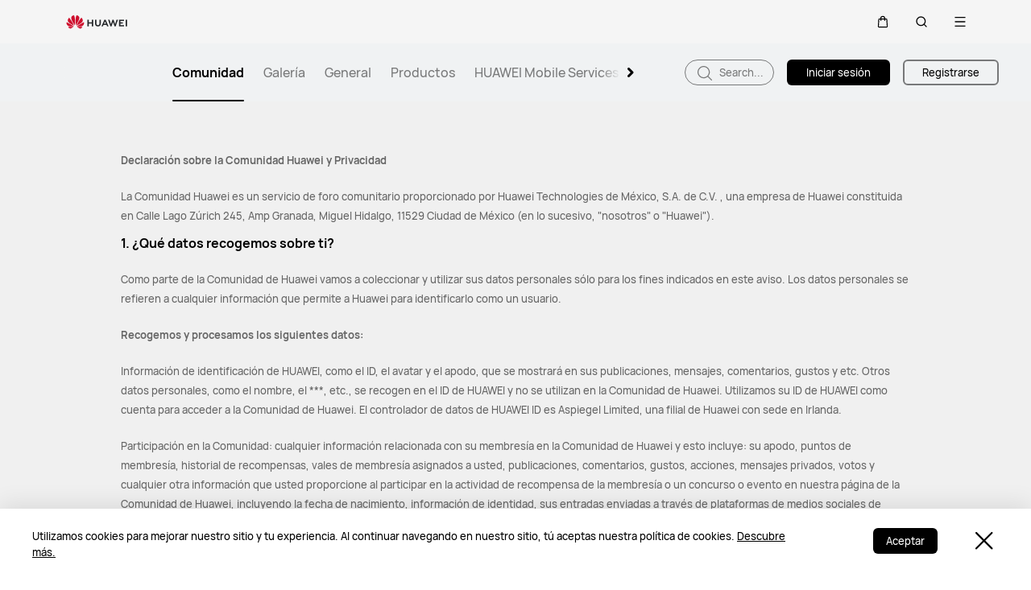

--- FILE ---
content_type: text/html;charset=UTF-8
request_url: https://consumer.huawei.com/mx/community/privacy/
body_size: 41841
content:
<!DOCTYPE html>
<html xml:lang="es-MX" lang="es-MX" dir="" prefix="og:http://ogp.me/ns#">
<head>
    <meta http-equiv="Access-Control-Allow-Origin" />

    <meta name="viewport"
          content="width=device-width, initial-scale=1.0, minimum-scale=1.0, maximum-scale=1.0, user-scalable=no"/>
    <meta charset="utf-8" />
    <meta http-equiv="X-UA-Compatible" content="IE=edge" />
    <meta http-equiv="Content-Type" content="text/html; charset=utf-8"/>

    <meta name="GENERATOR" content="8.00.7601.19003"/>
    <meta name="robots" content="index,follow"/>
    <meta name="revisit-after" content="7 days">

        <title>Huawei Community</title>
    <meta name="description" content=""/>
    <meta name="keywords" content=""/>
    <meta property="og:image" content="" />
    <meta property="og:type" content="website" />
    <meta property="og:title" content="Huawei Community" />
    <meta property="og:description" content="" />
    <meta property="og:site_name" content="consumer.huawei.com" />
    <meta property="og:url"  content="https://consumer.huawei.com/mx/community/privacy/" />

    <meta name="twitter:card" content="summary">
    <meta name="twitter:url" content="https://consumer.huawei.com/mx/community/privacy/">
    <meta name="twitter:title" content="Huawei Community">
    <meta name="twitter:description" content="">
    <link rel="canonical" href="https://consumer.huawei.com/mx/community/privacy/"/>
    <link rel="alternate" hreflang="es-MX" href="https://consumer.huawei.com/mx/community/privacy/"/>
    <link rel="alternate" hreflang="x-default" href="https://consumer.huawei.com/en/community/"/>





<script type="text/javascript">window.pageLoadStart = new Date().getTime();</script>
<link rel="shortcut icon" href="/dam/content/dam/huawei-cbg-site/common/huawei-logo.png" type="image/png" />
<link rel="icon" href="/dam/content/dam/huawei-cbg-site/common/huawei-logo.png" type="image/png" />
<link rel="bookmark" href="/dam/content/dam/huawei-cbg-site/common/huawei-logo.png" type="image/png" />

<link rel="stylesheet" type="text/css" href="/content/.resources/.rc/huawei-cbg-site-lm-basic/webresources/mkt/etc/designs/huawei-cbg-site/clientlib-campaign-v4/public-v4/css/public-v4-888dfcb3cc96ffc143693bc94b2793e14516b44db942aec49d3b34bd418694fa.min.css"/>

<link rel="stylesheet" type="text/css" href="/content/.resources/.rc/huawei-cbg-site-lm-basic/webresources/mkt/etc/designs/huawei-cbg-site/clientlib-public-userLogin/css/token-expire-dialog-66ee226589a42051b689eb2f59a2cbf31c16ec158ad6c8da5111e3e7758d5a03.min.css"/><link rel="stylesheet" type="text/css" href="/content/.resources/huawei-cbg-site-lm-basic/webresources/opensource/swiper/swiper.min.css">
<link rel="stylesheet" type="text/css" href="/content/.resources/.rc/huawei-cbg-site-lm-basic/webresources/mkt/etc/designs/huawei-cbg-site/clientlib-campaign-v4/common-v4-nav-v2/css/common-v4-nav-v2-789586904bb13d11da1c0c8f50dd68387f8ee0ac7e12ca1dcc7128e5bf904353.min.css"/>
<link rel="stylesheet" type="text/css" href="/content/.resources/.rc/huawei-cbg-site-lm-basic/webresources/mkt/etc/designs/huawei-cbg-site/clientlib-mkt/v5/common/common-header-v5/css/common-header-v5-94f2f670f444783a0b114b0de0cd4f40d8d940406104cbe6e0be1d3d47611c66.min.css"/>
<link rel="stylesheet" type="text/css" href="/content/.resources/.rc/huawei-cbg-site-lm-basic/webresources/mkt/etc/designs/huawei-cbg-site/clientlib-offer/clientlib-layout/css/clientlib-layout-bfac3e6fd5428a761608a81525237acbcd69998e6381b36a7108e31dd23790e7.min.css"/>



<script type="text/javascript">

    function getEncCookie(name){
        var arr,reg=new RegExp("(^| )"+name+"=([^;]*)(;|$)");
        if(arr=document.cookie.match(reg))
            return unescape(arr[2]);
        else
            return null;
    }
    // data layer javascript
    window.digitalData={"page":{"pageInfo":{"pageName":"cbg:mx:community:privacy","countryCode":"MX","siteCode":"mx","siteCode2":"mx","siteName":"Mexico (MX)","appNum":"A540697","language":"es_mx","site":"cbg","uri":"/mx/community/privacy/","siteCodeForAPI":"mx","isProductDetailPage":false,"isProductMiniSitePage":false,"knowledgeHost":"//consumer-tkb.huawei.com","gaiaPath":"","checkDomain":false,"excludeDomainList":"","publishedHost":"https://consumer.huawei.com","siteCurrency":"$","baiduMapKeyV3":null,"ccpcApiKey":"MY","serviceGatewayPath":"https://sgw-sg.c.huawei.com/forward","staticResHost":"https://"},"category":{"pageType":"community","primaryCategory":"community","subCategory1":"privacy","subCategory2":null,"subCategory3":null},"pageType":{"type":""}},"event":[]}

    window.encUser = getEncCookie("data_layer_enc");

    // is the site Arabic site
    window.isArabicSite = false;

    // map type
    window.customMapType = "gaia";
</script>
<script type="text/javascript" src="/.resources/huawei-cbg-site-lm-basic/webresources/opensource/jquery/jquery.min.js"></script>


<script type="text/javascript">
    var service_sessionuuid_support = "base/basecommonService/sessionuuid";

    var SITE_CODE = window.digitalData.page.pageInfo.siteCodeForAPI || window.digitalData.page.pageInfo.siteCode;
    var APP_NUM = window.digitalData.page.pageInfo.appNum;
    var site_language = window.digitalData.page.pageInfo.language;
    var countryCode = window.digitalData.page.pageInfo.countryCode;
    var allowHA = false;
    window.isEcommercePage = false;
</script>

    <input id="ha-report-url" type="hidden" value="https://metrics-dra.dt.dbankcloud.com:443/webv2">

<script type="text/javascript">
(function () {
	window.isHealthWebView = function() {
		return window.JsInteraction && typeof window.JsInteraction.isFromHuaweiHealth === 'function' && window.JsInteraction.isFromHuaweiHealth();
	}

    window.isMyHuaweiAppView = function () {
        return window.integrationJsInterface || window.integrationJsInterfaceWebview;
    }

	// 页面头尾隐藏样式
	const appWebViewStyle = `
		.huawei-v4 #header-v4,
		.huawei-v4 #second-navigation-v4,
		.huawei-v4 #robotIcon,
		.huawei-v4 #cookie-information-template-wrapper,
		.huawei-v4 .huawei-convergent-cookie,
		.huawei-v4 .optanon-alert-box-wrapper,
		.huawei-v4 .nps-survey,
		.huawei-v4 .hwv3-animate-box,
		.huawei-v4 .huawei-bootom-cookie,
		.huawei-v4 #header-placeholder,
		.huawei-v4.nav-hidden .huawei-ie-tips {
			display: none !important;
		}`;

	function addCssByStyle(cssString) {
		const style = document.createElement("style");
		style.setAttribute("type", "text/css");

		const cssText = document.createTextNode(cssString);
		style.appendChild(cssText);

		const heads = document.getElementsByTagName("head");
		if (heads.length) {
			heads[0].appendChild(style);
		} else {
			document.documentElement.appendChild(style);
		}
	}


    /**
     * 判断当前页面是否为服务页面及智慧生活(window.hilink) 或者 MHW-APP(integrationJsInterface)嵌入
     *
     * @returns {*|boolean}
     */
    function isSupportPageInAppView() {
        return window.digitalData && window.digitalData.page.category.pageType == 'support'
            && (window.hilink || window.hicareJsInterface || window.integrationJsInterface || window.integrationJsInterfaceWebview);
    }

	function isEcommerceSite() {
		const siteCode = window.digitalData ? window.digitalData.page.pageInfo.siteCode2 : '';
		const ecommerceSiteCodeList = ['uk', 'fr', 'de', 'es', 'it', 'nl','ro', 'pt', 'pl', 'cz', 'tr', 'my', 'sa', 'ae', 'th', 'jp', 'pe', 'mx', 'cl', 'co', 'za', 'ru', 'ph'];
		return ecommerceSiteCodeList.indexOf(siteCode) > -1;
	}

    // 在运动健康中，隐藏页面头部露出尾部（尾部隐藏contact us）
    if ((isHealthWebView() && isEcommerceSite())) {
        let webViewStyle = `.huawei-v4 .v4.n09-footer .contact__block.footerv4-payment-types .footerv4-payment-cnt {
        						border-bottom: 0px!important;
							}
							.huawei-v4 .v4.n09-footer .contact__block:not(.footerv4-payment-types),
							.huawei-v4 .v4.n09-footer .language-switcher{
								display:none!important;
							}`
        addCssByStyle(appWebViewStyle + webViewStyle);
    }
    // 智慧生活服务页面webView中，隐藏页面头尾
    if (isSupportPageInAppView()) {
        let webViewStyle = `.huawei-v4 .v4.n09-footer .container div:not(.policy-text) {
								display: none !important;
							}`
        addCssByStyle(appWebViewStyle + webViewStyle);
    }

    // myHuaweiApp隐藏头尾
    if (isMyHuaweiAppView()) {
        let appWebviewCookieHidden = `.huawei-v4 #coiConsentBanner {
            display: none!important;
        }`
        addCssByStyle(appWebviewCookieHidden + appWebViewStyle);
    }

    function getUrlParam(name) {
        var reg = new RegExp("(^|&)" + name + "=([^&]*)(&|$)");
        var r = window.location.search.substr(1).match(reg);
        if (r != null) {
            return decodeURIComponent(r[2]);
        }
        return null; //返回参数值
    }

    function isMiniApp(){
        return getUrlParam("source") === "miniApp"
    }

    if(isMiniApp()){
        let webViewStyle = `
        		.huawei-v4 .v4.n09-footer,
        		.huawei-v4 .huawei-ie-tips {
			        display: none !important;
		        };
                `
        addCssByStyle(appWebViewStyle+webViewStyle)
    }

})();
</script>

<script type="text/javascript">
    window.dataLayer = window.dataLayer || [];

    function getChapter1() {
        var pageType = window.digitalData.page.category.pageType;
        pageType = pageType.split("_")[0];
        var chapter1 = "";
        switch (pageType) {
            case "homepage":
                chapter1 = "Home";
                break;
            case "support":
                chapter1 = "support";
                break;
            case "product-detail":
                chapter1 = "Mkt products";
                break;
            case "product-listing":
                chapter1 = "Mkt products";
                break;
            default:
                chapter1 = window.digitalData.page.category.primaryCategory;
        }
        return chapter1;
    }

    function getChapter2() {
        var pageType = window.digitalData.page.category.pageType;
        pageType = pageType.split("_")[0];
        var chapter2 = window.digitalData.page.category.subCategory1;
        if (pageType == "product-detail" || pageType == "product-listing") {
            chapter2 = window.digitalData.page.category.primaryCategory;
        }
        return chapter2;
    }

    function getChapter3() {
        var chapter3 = window.digitalData.page.category.subCategory2;
        var pageType = window.digitalData.page.category.pageType;
        pageType = pageType.split("_")[0];
        if (pageType == "product-detail") {
            chapter3 = window.digitalData.page.category.subCategory1;
        }
        return chapter3;
    }

    function getPageName() {
        var pageName = "";
        var pathArr = location.pathname.split("/");
        for (var index = pathArr.length - 1; index > 0; index--) {
            if (pathArr[index] != "") {
                pageName = pathArr[index];
                if (pageName.indexOf(".html") != -1) {
                    pageName = pageName.split(".")[0];
                }
                break;
            }
        }
        return pageName;
    }

    /* *
     *  判断是否APP内嵌，设置siteId
     * */
    function getMktDmpaSiteId() {
        var dmpa_siteId = "";
        if (window.integrationJsInterface || window.integrationJsInterfaceWebview) {
            dmpa_siteId = "HuaweiStore-app";
        } else {
            dmpa_siteId = $(window).width() < 1199.98 ? "HuaweiStore-wap" : "HuaweiStore-web";
        }
        return dmpa_siteId;
    }

    var DMPA_SCRIPT_BASEURL =  "";
    var dmpa_init_mkt_dmpa_params = {
        "siteId": getMktDmpaSiteId(),
        "IP": null,
        "userId": null,
        "sessionId": null,
        "country": digitalData.page.pageInfo ? digitalData.page.pageInfo.siteCode2 : "",
        "siteLanguage": digitalData.page.pageInfo.language ? digitalData.page.pageInfo.language.replace("_", "-") : "",
        "siteName": digitalData.page.pageInfo ? digitalData.page.pageInfo.siteCode2 : ""
    }

    /* *
     *
     *  设置dmpa5公共参数
     *
     * */
    function initMktDmpa5() {
        if (typeof dmpa5 === 'undefined' || document.readyState !== 'complete') {
            return;
        }
        //查询用户ID
        try {
            //获取uum的API
            var uumApi = mktConfig.uumApi;
            if (uumApi != null && uumApi != "") {
                var uumHost = uumApi.substring(0, uumApi.search("/users"));
                //tokenApi
                var tokenApiUrl = uumHost + "/gateway/csrfToken?_=" + Date.now();


                //若用户已经登录，则调用UUM接口查询用户信息
                $.ajax({
                    type: "GET",
                    url: uumApi + "/v1/login/info",
                    dataType: "json",
                    xhrFields: {withCredentials: true}
                }).always(function (result) {
                    if (result && result.resultCode == 0) {
                        dmpa_init_mkt_dmpa_params.userId = result.data.userId;
                    }

                    //设置sessionId
                    $.ajax({
                        type: "get",
                        url: tokenApiUrl,
                        xhrFields: {
                            withCredentials: true
                        },
                        crossDomain: true
                    }).always(function (result) {
                        if (result && result.resultCode == 0) {
                            dmpa_init_mkt_dmpa_params.sessionId = result.data;
                        }
                        setMktDmpaParams(dmpa_init_mkt_dmpa_params);
                    });

                })

            } else {
                dmpa_init_mkt_dmpa_params.userId = '';
                //会话中心未配置
                setMktDmpaParams(dmpa_init_mkt_dmpa_params);
            }
        } catch (e) {

        }

    }

    function setMktDmpaParams(dmpaParams) {
        if (typeof dmpa5 === 'undefined') {
            return;
        }
        dmpa5('set', dmpaParams); //公共参数初始化
        dmpa5('setTrackerUrl', DMPA_SCRIPT_BASEURL + "/");
        dmpa5('setAutoSendPV', false);//禁止自动发送 pv
        dmpa5('setDMPAVersion', 5); // 设置DMPA版本
        dmpa5('setAutoSendPP', false);//禁止自动发送 pp
        dmpa5('setAutoLinkTracking', false);//禁止自动发送 link
        //设置dmpa参数后发送一次pv
        trackMktDmpaPV();
    }

    /**
     * 设置dmpa的访客userId
     */
    function buildMktDmpaUserId() {
        var userId = 'xxxxxxxx-xxxx-4xxx-yxxx-xxxxxxxx'.replace(/[xy]/g, function (c) {
            var r = Math.random() * 16 | 0, v = c == 'x' ? r : (r & 0x3 | 0x8);
            return v.toString(16);
        });
        if (typeof $.cookie === 'function') {
            var site_name = window.site || window.siteCode || '';
        }
        return userId;
    }

    /**
     * 发送dmpa的pv，适用于mkt/服务/活动
     *
     */
    function trackMktDmpaPV() {

        // 判断是否为 App Webview
        var isAppWebview = window.integrationJsInterface || window.integrationJsInterfaceWebview;

        var referrerUrl = '';
        if (document.referrer.length > 0) {
            referrerUrl = document.referrer;
        }
        try {
            if (referrerUrl.length == 0 && opener.location.href.length > 0) {
                referrerUrl = opener.location.href;
            }
        } catch (e) {}

        var pvData = {
            "title": $("title").text() || null,
            "location": location.origin + location.pathname || null,
            "uri": digitalData.page.pageInfo.uri || null,
            "referrerUrl": referrerUrl || null,
            "trackSource": null,
            "trackMedium": null,
            "trackCampaign": null,
            "trackContent": null,
            "trackTerm": null,
            "pageLoadDelay": null,
            "pageHierarchy": null,
            "subModuleName": getMktDmpaSubModuleName()
        }

        // PDP页增加跟踪需要的额外参数
        if (digitalData.page.pageInfo.isProductDetailPage &&
            digitalData.product && digitalData.product.productInfo) {

            pvData["additionalProperty"] = JSON.stringify({
                "product_name": digitalData.product.productInfo.marketingName,
                "page_view": "PDP"
            });
        }

        if (!isAppWebview) {
            dmpa5("trackPageView", pvData);
        }
    }

    /**
     * 获取子模块名称
     */
    function getMktDmpaSubModuleName() {
        var url = location.href;
        var moduleName = "";
        if (url.indexOf("/support/") != -1) {
            moduleName = "Support";
        } else if (url.indexOf("/community/") != -1) {
            moduleName = "Community";
        } else if (url.indexOf("/promo/") != -1 || url.indexOf("/offer/") != -1) {
            //活动以及促销组件
            moduleName = "Activity";
        } else if (url.indexOf("/shop/") != -1 || url.indexOf("/buy/") != -1) {
            moduleName = "eCommerce";
        } else {
            moduleName = "Marketing";
        }
        return moduleName;
    }
</script>

    <script>
        var siteCode = window.digitalData ? window.digitalData.page.pageInfo.siteCode2 : '';
        var pageCategory = window.digitalData ? window.digitalData.page.category.pageType : '';
        var countryCode = window.digitalData ? window.digitalData.page.pageInfo.countryCode : '';
        var language = window.digitalData ? window.digitalData.page.pageInfo.language : '';
        var siteName = window.digitalData ? window.digitalData.page.pageInfo.siteName : '';
        var pageProductInfo = window.digitalData.product ? window.digitalData.product.productInfo : '';

        function dateFormat(fmt) {
            var d = new Date();
            var local = d.getTime();
            var offset = d.getTimezoneOffset() * 60000;
            var localUtc = new Date().getTimezoneOffset() / 60;
            var utcTime;
            if (localUtc > 0) {
                utcTime = local - offset;
            } else {
                utcTime = local + offset;
            }
            var CNTime = utcTime + 3600000 * 8;
            var nd = new Date(CNTime);
            var o = {
                "M+": nd.getMonth() + 1,
                "d+": nd.getDate(),
                "H+": nd.getHours(),
                "m+": nd.getMinutes(),
                "s+": nd.getSeconds(),
                "q+": Math.floor((nd.getMonth() + 3) / 3),
                "S": nd.getMilliseconds()
            };
            if (/(y+)/.test(fmt)) fmt = fmt.replace(RegExp.$1, (nd.getFullYear() + "").substr(4 - RegExp.$1.length));
            for (var k in o)
                if (new RegExp("(" + k + ")").test(fmt)) fmt = fmt.replace(RegExp.$1, (RegExp.$1.length == 1) ? (o[k]) : (("00" + o[k]).substr(("" + o[k]).length)));
            return fmt;
        }

        // hitTimeStamp : YYYYMMDD_hh:mm:ss 时区是(GMT+08:00) China Time，就是GA全球视图的时区
        window.dataLayer.push({
            userId: "",
            sessionId: "",
            firstSourceMedium: "",
            lastSourceMedium: "",
            accountStatus: "",
            loginStatus: "",
            hitTimeStamp: dateFormat("yyyy-MM-dd_HH:mm:ss"),
            pageCategory: pageCategory,
            siteCountryCode: countryCode,
            siteLanguage: language,
            siteCountryName: siteName,
            "productMktName": pageProductInfo && pageProductInfo.marketingName || '',
            "productCategory": pageProductInfo && pageProductInfo.category || '',
            "userCategory": ""
        });

        if (pageCategory == 'search') {
            var reg = new RegExp("(^|&)keyword=([^&]*)(&|$)");
            var val = window.location.search.substr(1).match(reg);
            if (val != null && val[2]) {
                var searchKeyword = decodeURIComponent(val[2])
                window.dataLayer.push({
                    cat55: "product",
                    kw55: searchKeyword,
                    siteSearchResults: ""
                });
            };

        }
    </script>

<script type="text/javascript">
    /**
     * 获取url中的参数
     */
    function getUrlParam(name) {
        var reg = new RegExp("(^|&)" + name + "=([^&]*)(&|$)"); //构造一个含有目标参数的正则表达式对象
        var r = window.location.search.substr(1).match(reg); //匹配目标参数
        if (r != null) {
            return decodeURIComponent(r[2]);
        }
        return null; //返回参数值
    }
</script>




            <script type="text/plain" class="cookie-package-controller analysis-cookie default-load-cookie">
			(function (w, d, s, l, i) {
				w[l] = w[l] || [];
				w[l].push({
					'gtm.start': new Date().getTime(),
					event: 'gtm.js'
				});
				var f = d.getElementsByTagName(s)[0],
					j = d.createElement(s),
					dl = l != 'dataLayer' ? '&l=' + l : '';
				j.async = true;
				j.src = 'https://www.googletagmanager.com/gtm.js?id=' + i + dl;
				f.parentNode.insertBefore(j, f);
			})(window, document, 'script', 'dataLayer', 'GTM-MBP7H56');

            </script>



    <script type="text/javascript">
        var enableExternalLinkPopup = true;
        var externalLinkWhitelist = JSON.parse("[\"huawei.com\",\"huawei.cn\",\"h5hosting-drcn.dbankcdn.cn\",\"vmall.com\",\"dpd.pt\",\"cn.biosenseclinic.com\",\"contentcenter-drcn.dbankcdn.com\",\"css-complain-drcn.platform.dbankcloud.cn\",\"fancourier.ro\"]");
    </script>

<script>
	var enableAccessAfterLogin = Boolean(false);
</script>
<script src="/.resources/huawei-cbg-site-lm-basic/webresources/opensource/art-template/art-template.min.js"></script>

<input type="hidden" id="loginMenuVersion" value="v4"/>

<template id="content_page_config" class="hide">
	<group data-key="config">
		<item data-key="subLoginGuideTitle" data-value="" data-default=""></item>
		<item data-key="subLoginGuideText" data-value="" data-default=""></item>
	</group>
</template>

<script type="text/javascript">
    let mktWebResourceBaseDir = {};
    let adminWebResourceBaseDir = {};
    let appsWebResourceBaseDir = {};
    let opensourceResourceBaseDir = {};
    let forumWebResourceBaseDir = {};
    mktWebResourceBaseDir["designPath"] = "/.resources/huawei-cbg-site-lm-basic/webresources/mkt";
    adminWebResourceBaseDir["designsPath"] = "/.resources/huawei-cbg-site-lm-basic/webresources/admin";
    appsWebResourceBaseDir["designsPath"] = "/.resources/huawei-cbg-site-lm-basic/webresources";
    opensourceResourceBaseDir["designsPath"] = "/.resources/huawei-cbg-site-lm-basic/webresources/opensource";
    forumWebResourceBaseDir["designPath"] = "/.resources/huawei-cbg-site-lm-community/webresources/community";
</script>
<script>
    let Granite = {
        public:false
    };
        Granite.public = true;
</script>

<script type="text/javascript">
    var enableNewCookieCfg = Boolean(false);
    var cookieModeSetting = "noPromptMode";
    var ctlAnalysisCookie = Boolean(false);
    var ctlAdvertiseCookie = Boolean(false);
    var enableDefaultCookieAccept = Boolean(false);
    var pushForConsentTime = "";
    var pushForConsentTimeNewMode = "";

	isECommerceSite = window.isECommerceSite || 'None';
	var isEcommerceSiteFlag = Boolean(true);
    // 分享于My Huawei App中打开 开关
    var enableShareFeature = Boolean(true);
    // My Huawei App 下载页面地址配置项
    var appDownloadLink = "";
    // 是否启用 App 侧 FA 数据推送
    var enableAppFa = Boolean(false);
</script>

<script type="text/javascript">
    var supportv2 = {};
    supportv2["apiBaseUrl"] = "https:\/\/ccpce\-sg.consumer.huawei.com\/ccpcmd\/services\/dispatch\/secured\/CCPC\/EN";
    supportv2["captchaUrl"] = "contentcenter\-dra.dbankcdn.com\/pub_1\/cscaptcha_captcha_900_9\/b\/v3\/netease";
    supportv2["captchaServiceDomain"] = "csc\-adapter\-dra.security.dbankcloud.com";
    supportv2["toCApiUrl"] = "https:\/\/itrinity\-sg.c.huawei.com";
    supportv2["supportApiUrl"] =  "https:\/\/consumer.huawei.com\/support";
    supportv2["cmktApiUrl"] =  "https:\/\/consumer\-api\-sg.huawei.com\/cuepf";
    supportv2["casUrl"] = "https:\/\/id5.cloud.huawei.com\/CAS";
    supportv2["logisticcode"] = "";
    supportv2["designsPath"] = "/.resources/huawei-cbg-site-lm-basic/webresources/support";
    supportv2["myDeviceI18nValue"] = "Mi dispositivo";
    supportv2["productCategoryMapping"] = "[]";
    supportv2["gaEntrance"] = ""
    supportv2["gaModule"] = ""
    supportv2["entranceLv2ForGa"] = ""
    supportv2["productCategory1"] = ""
    supportv2["productCategory2"] = ""
    supportv2["productCategory3"] = ""
    supportv2["productCategory4"] = ""
    supportv2["ccpcSgwAppId"] = "96E6614BD648F3582A2D6D657C5CC768"
    supportv2["ccpcMyHuaweiApiId"] = "EDCF82D77A5AB59706CD5F2163F67427"
    supportv2["uumSgwAppId"] = "EDCF82D77A5AB59706CD5F2163F67427"
    supportv2["enableCsrfVerify"] = "true" == 'true';
    supportv2["weComSdk"] = "https://wwcdn.weixin.qq.com/node/open/js/wecom-jssdk-2.0.2.js";
    supportv2["weComCorpId"] = "ww1c80e3515f0cf2c3";
    supportv2["weComAgentId"] = "1000397";
    supportv2["weComOauth2BaseUrl"] = "https://open.weixin.qq.com";
    supportv2["uniportalBaseUrl"] = "https://uniportal.huawei.com";
    supportv2["clientId"] = "cbgwebsite";
    supportv2["salesAdvisorBaseUrl"] = "https://iretail.huawei.com/sales-advisor/console/services";
    supportv2["agreementHost"] = "https://iretail.huawei.com/retail/rp/web/index.html#";
</script>

<script type="text/javascript">
    var loginApiUrl={};
    loginApiUrl["cmscApiUrl"] = "https:\/\/api\-sg.c.huawei.com\/cuepf";
    loginApiUrl["huaweitimeApiUrl"] = "";

    var mktConfig={};
    mktConfig["websiteFunctionApi"] = "https:\/\/consumer\-api\-sg.huawei.com\/cuepf";
    mktConfig["uumApi"] = "https:\/\/itrinity\-sg.c.huawei.com\/users";
    mktConfig["sgwApi"] = (window.digitalData && window.digitalData.page.pageInfo.serviceGatewayPath) ? window.digitalData.page.pageInfo.serviceGatewayPath : "";
</script>


<input type="hidden" id="month_txt" value="month txt" />


<input type="hidden" id="underageTips" value="" btnText="" />
<input type="hidden" id="userAccountLock" data-title=""
       data-desc="" data-btn=""/>

<script src="/content/.resources/.rc/huawei-cbg-site-lm-basic/webresources/mkt/etc/designs/huawei-cbg-site/clientlib-campaign-v4/public-v4/js/public-v4-e264ffb9d882b2cf27416f655dea76bdd7256a47461f7c3df152ae9bd19adc78.min.js"></script>

<script src="/content/.resources/.rc/huawei-cbg-site-lm-basic/webresources/opensource/opensource-02ab06a1a1106bceb9da72e4be9862a29873de7558594de30e97ba7964c06a3c.min.js"></script>

<script src="/content/.resources/.rc/huawei-cbg-site-lm-basic/webresources/opensource/jquery-cookie/jquery-cookie-27b4a95300595d2cc3cbeb8747a4956930ce41c2f24ecc8a02f2a6b0585a8253.min.js"></script>

<script src="/content/.resources/.rc/huawei-cbg-site-lm-basic/webresources/mkt/etc/designs/huawei-cbg-site/clientlib-public-userLogin/js/clientlib-public-userLogin-7f0d2e47b6dfac6d97979d77b658ca4ea0489455261e0ce2b99ccee729740b61.min.js"></script><script src="/content/.resources/.rc/huawei-cbg-site-lm-basic/webresources/mkt/etc/designs/huawei-cbg-site/clientlib-public-HiAnalyticsJSSDK/js/HiAnalyticsJSSDK-2ca275a9ec7c00fd8e8ccef2a651de57d6f2f9ebe142428ebd914aef1473c9d5.min.js"></script>
<script src="/content/.resources/.rc/huawei-cbg-site-lm-basic/webresources/mkt/etc/designs/huawei-cbg-site/clientlib-public-dmpa/js/clientlib-public-dmpa-5282ac86c8453b6b3549b50e760d803fcd67b50c8f6d5fd2ef1e2451e34f15ef.min.js"></script>

<script src="/content/.resources/.rc/huawei-cbg-site-lm-basic/webresources/opensource/xss/xss-20177940f117ba913f994e180bc38ec5a85acb37bf79e181079d9a68d44a4da9.min.js"></script>
<link rel="stylesheet" type="text/css" href="/content/.resources/.rc/huawei-cbg-site-lm-basic/webresources/mkt/etc/designs/huawei-cbg-site/clientlib-offer/component-bar/css/phoenixHotAreaIcon-587e318d236879703a8c194d350c1fbee5cf8806de90aa5d5ef24fb77a072930.min.css"/><script src="/content/.resources/.rc/huawei-cbg-site-lm-basic/webresources/opensource/swiper/swiper-fcf4928e512b4752ba7de91e194b2bceaff99f1e5488dd1d564436ad8c316a73.min.js"></script><style>
    a[href="javascript:return false;"] {
        cursor: initial !important;
    }
</style><!--/* 缅甸字体修复 */-->
<textarea id="cbgCommunityMyanmarFont" style="display:none">
@font-face {
    font-family: "Manrope";
    font-weight: 200;
    font-style: normal;
    src: url("/content/dam/huawei-cbg-site/common/fonts/pyidaungsu/pyidaungsu-2.5.3_regular_1-webfont.eot"); /*IE9 Compat Modes */
    src: url("/content/dam/huawei-cbg-site/common/fonts/pyidaungsu/pyidaungsu-2.5.3_regular_1-webfont.eot?") format("embedded-opentype"), /* IE6-IE8 */
    
    
        url("/content/dam/huawei-cbg-site/common/fonts/pyidaungsu/Pyidaungsu-2.5_Regular.ttf") format("truetype"), /*Safari, Android, iOS */
  		url("/content/dam/huawei-cbg-site/common/fonts/pyidaungsu/pyidaungsu-2.5.3_regular_1-webfont.woff") format("woff") /* Modern Browsers */
    
}
@font-face {
    font-family: "Manrope";
    font-weight: 300;
    font-style: normal;
    src: url("/content/dam/huawei-cbg-site/common/fonts/pyidaungsu/pyidaungsu-2.5.3_regular_1-webfont.eot"); /*IE9 Compat Modes */
    src: url("/content/dam/huawei-cbg-site/common/fonts/pyidaungsu/pyidaungsu-2.5.3_regular_1-webfont.eot?") format("embedded-opentype"), /* IE6-IE8 */
    
    
    	url("/content/dam/huawei-cbg-site/common/fonts/pyidaungsu/Pyidaungsu-2.5_Regular.ttf") format("truetype"), /*Safari, Android, iOS */
    	url("/content/dam/huawei-cbg-site/common/fonts/pyidaungsu/pyidaungsu-2.5.3_regular_1-webfont.woff") format("woff") /* Modern Browsers */
    
}
@font-face {
    font-family: 'Manrope';
    font-weight: 400;
    font-style: normal;
    src: url("/content/dam/huawei-cbg-site/common/fonts/pyidaungsu/pyidaungsu-2.5.3_regular_1-webfont.eot"); /*IE9 Compat Modes */
    src: url("/content/dam/huawei-cbg-site/common/fonts/pyidaungsu/pyidaungsu-2.5.3_regular_1-webfont.eot?") format("embedded-opentype"), /* IE6-IE8 */
    
    
    	url("/content/dam/huawei-cbg-site/common/fonts/pyidaungsu/Pyidaungsu-2.5_Regular.ttf") format("truetype"), /*Safari, Android, iOS */
    	url("/content/dam/huawei-cbg-site/common/fonts/pyidaungsu/pyidaungsu-2.5.3_regular_1-webfont.woff") format("woff") /* Modern Browsers */
    
}
 @font-face {
    font-family: 'Manrope';
    font-weight: 500;
    font-style: normal;
    src: url("/content/dam/huawei-cbg-site/common/fonts/pyidaungsu/pyidaungsu-2.5.3_regular_1-webfont.eot"); /*IE9 Compat Modes */
    src: url("/content/dam/huawei-cbg-site/common/fonts/pyidaungsu/pyidaungsu-2.5.3_regular_1-webfont.eot?") format("embedded-opentype"), /* IE6-IE8 */
    
    
    	url("/content/dam/huawei-cbg-site/common/fonts/pyidaungsu/Pyidaungsu-2.5_Regular.ttf") format("truetype"), /*Safari, Android, iOS */
    	url("/content/dam/huawei-cbg-site/common/fonts/pyidaungsu/pyidaungsu-2.5.3_regular_1-webfont.woff") format("woff") /* Modern Browsers */
    
}

@font-face {
    font-family: "Manrope";
    font-weight: 600;
    font-style: normal;
    src: url("/content/dam/huawei-cbg-site/common/fonts/pyidaungsu/pyidaungsu-2.5.3_bold-webfont.eot"); /*IE9 Compat Modes */
    src: url("/content/dam/huawei-cbg-site/common/fonts/pyidaungsu/pyidaungsu-2.5.3_bold-webfont.eot?") format("embedded-opentype"), /* IE6-IE8 */
    
    
    	url("/content/dam/huawei-cbg-site/common/fonts/pyidaungsu/Pyidaungsu-2.5_Bold.ttf") format("truetype"), /*Safari, Android, iOS */
    	url("/content/dam/huawei-cbg-site/common/fonts/pyidaungsu/pyidaungsu-2.5.3_bold-webfont.woff") format("woff") /* Modern Browsers */
    
}

@font-face {
    font-family: 'Manrope';
    font-weight: 700;
    font-style: normal;
    src: url("/content/dam/huawei-cbg-site/common/fonts/pyidaungsu/pyidaungsu-2.5.3_bold-webfont.eot"); /*IE9 Compat Modes */
    src: url("/content/dam/huawei-cbg-site/common/fonts/pyidaungsu/pyidaungsu-2.5.3_bold-webfont.eot?") format("embedded-opentype"), /* IE6-IE8 */
    
    
    	url("/content/dam/huawei-cbg-site/common/fonts/pyidaungsu/Pyidaungsu-2.5_Bold.ttf") format("truetype"), /*Safari, Android, iOS */
    	url("/content/dam/huawei-cbg-site/common/fonts/pyidaungsu/pyidaungsu-2.5.3_bold-webfont.woff") format("woff") /* Modern Browsers */
    
}
@font-face {
    font-family: 'Manrope';
    font-weight: 800;
    font-style: normal;
    src: url("/content/dam/huawei-cbg-site/common/fonts/pyidaungsu/pyidaungsu-2.5.3_bold-webfont.eot"); /*IE9 Compat Modes */
    src: url("/content/dam/huawei-cbg-site/common/fonts/pyidaungsu/pyidaungsu-2.5.3_bold-webfont.eot?") format("embedded-opentype"), /* IE6-IE8 */
    
    
    	url("/content/dam/huawei-cbg-site/common/fonts/pyidaungsu/Pyidaungsu-2.5_Bold.ttf") format("truetype"), /*Safari, Android, iOS */
    	url("/content/dam/huawei-cbg-site/common/fonts/pyidaungsu/pyidaungsu-2.5.3_bold-webfont.woff") format("woff") /* Modern Browsers */
    
}
</textarea><ul class="forum_i18n" style="display: none;">
    <li id="i18n_header_Login">Iniciar sesión</li>
    <li id="i18n_header_Logout">Cerrar sesión</li>
    <li id="i18n_header_SignUp">Registrarse</li>
    <li id="i18n_header_LoginTimeout">Si no inició sesión o la sesión finalizó, vuelva a conectarse.</li>
    <li id="i18n_header_lockedInfo">La sección aún no está disponible para su grupo de usuarios</li>
    <li id="i18n_home_ActiveUsers">Usuarios activos</li>
    <li id="i18n_list_AllPosts">Todas las conversaciones</li>
    <li id="i18n_list_lockedInfo">La actividad aún no está disponible para su grupo de usuarios</li>
    <li id="i18n_sort_LatestPosts">Conversaciones más recientes</li>
    <li id="i18n_sort_MostLikes">Publicaciones con más Me gusta</li>
    <li id="i18n_sort_ViewMost">Publicaciones más vistas</li>
    <li id="i18n_sort_LatestComment">Comentario más reciente</li>
    <li id="i18n_button_Top">Inicio de página</li>
    <li id="i18n_button_Delete">Eliminar</li>
    <li id="i18n_button_Submit">Enviar</li>
    <li id="i18n_button_Cancel">Cancelar</li>
    <li id="i18n_button_OK">Aceptar</li>
    <li id="i18n_button_Vote">Voto</li>
    <li id="i18n_button_Like">Me gusta</li>
    <li id="i18n_button_Facebook">Facebook</li>
    <li id="i18n_button_Twitter">Twitter</li>
    <li id="i18n_button_Google">Google</li>
    <li id="i18n_button_Share">Compartir</li>
    <li id="i18n_button_Follow">Seguir</li>
    <li id="i18n_button_Following">Siguiendo</li>
    <li id="i18n_button_ViewDetails">Ver conversación</li>
    <li id="i18n_button_later">Más tarde</li>
    <li id="i18n_list_TotalPosts">Total</li>
    <li id="i18n_list_TodaysPosts">De hoy</li>
    <li id="i18n_list_YesterdaysPosts">De ayer</li>
    <li id="i18n_list_Moderator">Moderador</li>
    <li id="i18n_details_Followers">Seguidor</li>
    <li id="i18n_details_CommentTips">Ingresar comentario...</li>
    <li id="i18n_details_Comments">Comentarios</li>
    <li id="i18n_details_NoReply">Sin respuesta</li>
    <li id="i18n_details_Voted">Votos</li>
    <li id="i18n_details_AttachmentText">Esta conversación contiene adjunto/s</li>
    <li id="i18n_details_LoginVisible">El adjunto será visible después de iniciar sesión.</li>
    <li id="i18n_details_MinPonits">Point d'utilisateur minimal:</li>
    <li id="i18n_details_MinPonitsPla">Seul un nombre suffisant d'utilisateurs peut voter</li>
    <li id="i18n_details_MinPonitsTip">Vous devez atteindre le minimum de votes</li>
    <li id="i18n_details_VotingDetails">Votes</li>
    <li id="i18n_details_Details">Detalles</li>
    <li id="i18n_details_CommentDeletedBy">Este comentario ha sido eliminado debido a:</li>
    <li id="i18n_create_Type">Tipo</li>
    <li id="i18n_create_StandardPost">Conversación estándar</li>
    <li id="i18n_create_VotingPost">Conversación de votación</li>
    <li id="i18n_create_ActivityPost">Conversación de actividades</li>
    <li id="i18n_create_QAPost">Conversación de preguntas</li>
    <li id="i18n_create_PostTitle">Título de la conversación</li>
    <li id="i18n_create_PostPlaceHolder">Ingrese el contenido</li>
    <li id="i18n_create_VotingTheme">Tema de la votación</li>
    <li id="i18n_create_Option">Opción</li>
    <li id="i18n_create_AddMore">Agregar más opciones</li>
    <li id="i18n_create_MaximumOptional">Selección opcional</li>
    <li id="i18n_create_Radio">Radio</li>
    <li id="i18n_create_VotingTime">Período de votación</li>
    <li id="i18n_create_selectForum">Seleccione una categoría</li>
    <li id="i18n_create_Category">Título</li>
    <li id="i18n_create_Forum">Categoría</li>
    <li id="i18n_create_HiddenByDefault">¿Ocultar todos los adjuntos?</li>
    <li id="i18n_create_PostingSuccess">Ha publicado una conversación exitosamente</li>
    <li id="i18n_create_MostSelect">Máximo de selecciones</li>
    <li id="i18n_create_MaxImage">Solo se pueden cargar 100 imágenes por conversación</li>
    <li id="i18n_create_TypeRequire">Seleccione una categoría</li>
    <li id="i18n_create_SubjectRequire">Ingrese el título de la conversación</li>
    <li id="i18n_create_SubjectFive">Ingrese al menos 5 caracteres para el título de la conversación.</li>
    <li id="i18n_create_SubjectHundred">El título de la conversación no puede superar los 100 caracteres.</li>
    <li id="i18n_create_ContentRequire">Ingrese texto para el contenido de la conversación</li>
    <li id="i18n_create_ValidateContent">El contenido de la conversación debe tener entre 5 y 100,000 caracteres</li>
    <li id="i18n_create_VotingThemeRequire">Ingrese un tema para la votación</li>
    <li id="i18n_create_VotingOptionRequire">Ingrese una opción</li>
    <li id="i18n_create_VoteCountRequire">Hay selecciones opcionales disponibles</li>
    <li id="i18n_create_VoteTimeRequire">Configure la fecha/hora de la votación.</li>
    <li id="i18n_create_CategoryRrequire">Seleccione un asunto</li>
    <li id="i18n_create_ForumRequire">Seleccione una categoría</li>
    <li id="i18n_create_Image">Imagen</li>
    <li id="i18n_create_Video">Video</li>
    <li id="i18n_create_Attachment"> Adjunto</li>
    <li id="i18n_create_ValidateUploadtype">El formato del archivo no se puede cargar</li>
    <li id="i18n_create_ValidateMaxSize">El tamaño del archivo supera el límite</li>
    <li id="i18n_create_UploadTimeout">Fin del tiempo de espera para la carga</li>
    <li id="i18n_create_UploadError">Error al cargar. El servidor envió el estado:</li>
    <li id="i18n_create_InsertimgError">Error al insertar la imagen.</li>
    <li id="i18n_create_UploadImage">Cargar imagen</li>
    <li id="i18n_create_NetworkImage">Imagen en línea</li>
    <li id="i18n_create_EditImage">Editar imagen</li>
    <li id="i18n_create_LocalVideo">Video local</li>
    <li id="i18n_create_NetworkVideo">Video en línea</li>
    <li id="i18n_create_FontYahei">Microsoft Yahei</li>
    <li id="i18n_create_Failed">Error al cargar el archivo adjunto</li>
    <li id="i18n_create_levelUploadImgVal">La cuota diaria de carga de imágenes de su nivel de usuario es XX</li>
    <li id="i18n_create_levelUploadFileVal">La cuota de carga diaria de su nivel de usuario es XX</li>

    <!-- 活动贴发帖相关 -->
    <li id="i18n_create_ImageClickable">Su imagen será clicable</li>
    <li id="i18n_create_AddHyperlink">Agregar un hipervínculo (opcional)</li>
    <li id="i18n_create_SetCondition">Por favor establezca la condición</li>
    <li id="i18n_create_EnterPoints">Por favor ingrese puntos</li>
    <li id="i18n_create_PostTime">Hora de publicación</li>
    <li id="i18n_create_DeductPointLimit">Los puntos de deducción deben ser mayores que 0</li>
    <li id="i18n_create_PostSended">La publicación programada ha sido publicada.</li>

    <li id="i18n_create_deductPoint">Deducir puntos de los participantes</li>
    <li id="i18n_create_visibleRange">Hilo visible para todos los usuarios:</li>
    <li id="i18n_create_selectGroup">Grupo (s) seleccionado (s)</li>
    <li id="i18n_create_commentLimitTime">Límite de tiempo para comentarios</li>
    <li id="i18n_create_commentPublic">Comentario visible para todos</li>
    <li id="i18n_create_participantsOnly">Solo participantes</li>
    <li id="i18n_create_scheduledPost">Publicación programada</li>

    <li id="i18n_usercenter_Points">Puntos</li>
    <li id="i18n_usercenter_Posts">Conversaciones</li>
    <li id="i18n_usercenter_Notifications">Notificaciones</li>
    <li id="i18n_usercenter_EditProfileTitle">Editar apodo</li>
    <li id="i18n_usercenter_NoticeNew">publicó una conversación nueva</li>
    <li id="i18n_usercenter_NoticeComment">comentó su</li>
    <li id="i18n_usercenter_NoticeTop">El administrador ancló su conversación al inicio del foro.</li>
    <li id="i18n_usercenter_NoticeSink">El administrador colocó su conversación al final del foro.</li>
    <li id="i18n_usercenter_noticeDelThread">Tu hilo ha sido eliminado por un administrador</li>
    <li id="i18n_usercenter_NoticeLv">Tu nivel ha cambiado a</li>
    <li id="i18n_usercenter_NoticeFollow">lo sigue</li>
    <li id="i18n_usercenter_NoticeNofollow">dejó de seguirlo</li>
    <li id="i18n_usercenter_Noposts">Aún no hay conversaciones</li>
    <li id="i18n_usercenter_NoComment">Aún no hay comentarios</li>
    <li id="i18n_usercenter_NoFollow">Aún no hay seguidores</li>
    <li id="i18n_usercenter_NoNoice">Aún no hay notificaciones</li>
    <li id="i18n_usercenter_NameError1">El usuario no puede contener caracteres especiales</li>
    <li id="i18n_usercenter_NameError2">El usuario ya existe</li>
    <li id="i18n_usercenter_NameError3">El usuario es igual al anterior</li>
    <li id="i18n_usercenter_CannelFollow">lo dejó de seguir</li>
    <li id="i18n_usercenter_FollowingAndFollowers">Siguiendo y seguidores</li>
    <li id="i18n_usercenter_MyPosts">forum_i18n.usercenter.myPosts</li>
    <li id="i18n_usercenter_MyComments">Mis comentarios</li>
    <li id="i18n_usercenter_MyNotifications">Mis notificaciones</li>
    <li id="i18n_usercenter_NamePlaceHolder">Ingrese su usuario</li>
    <li id="i18n_usercenter_ReadAllTxt">Leer Todo</li>
    <li id="i18n_usercenter_MyMessages">Mis Mensajes</li>

    <!-- 2020 5月需求 -->
    <li id="i18n_usercenter_myPosts2">Mis publicaciones</li>
    <li id="i18n_usercenter_dynamics">Dinámica</li>
    <li id="i18n_usercenter_reports">Informes</li>
    <li id="i18n_usercenter_collections">Colecciones</li>
    <li id="i18n_usercenter_followers">Seguidores</li>
    <li id="i18n_usercenter_collectTips">acabo de recoger tu publicación</li>
    <li id="i18n_usercenter_collectTipsTwo">la gente acaba de recoger tu hilo</li>
    <li id="i18n_usercenter_invitationTips">se unió a la comunidad por invitación</li>
    <li id="i18n_usercenter_myDynamics">Mi dinámica</li>
    <li id="i18n_usercenter_collectTipsThree">la gente recogió tu hilo</li>
    <li id="i18n_usercenter_systemAlert">Alerta del sistema</li>

    <li id="i18n_usercenter_threadDeleted">Hilo eliminado</li>
    <li id="i18n_usercenter_pinnedToTop">Fijado a la parte superior</li>
    <li id="i18n_usercenter_pointChanged">Punto (s) cambiado (s)</li>
    <li id="i18n_usercenter_threadEdited">Hilo editado</li>
    <li id="i18n_usercenter_commentDeleted">Comentario borrado</li>
    <li id="i18n_usercenter_threadUnapproved">Hilo no aprobado</li>
    <li id="i18n_usercenter_threadApproved">Hilo aprobado</li>
    <li id="i18n_usercenter_addedToDigest">Añadido a Digest</li>
    <li id="i18n_usercenter_threadMoved">Hilo movido</li>
    <li id="i18n_usercenter_reportProgress">Informar progreso</li>
    <li id="i18n_usercenter_threadBeenDeleted">Tu hilo ha sido eliminado</li>
    <li id="i18n_usercenter_commentPinnedToTop">Tu comentario ha sido fijado al principio</li>
    <li id="i18n_usercenter_threadPinnedToTop">Su hilo ha sido fijado al principio</li>
    <li id="i18n_usercenter_threadBeenEdited">Tu hilo ha sido editado</li>
    <li id="i18n_usercenter_threadWasApproved">Tu hilo fue aprobado</li>
    <li id="i18n_usercenter_threadApprovedReason">Su hilo no fue aprobado debido a la razón:</li>
    <li id="i18n_usercenter_threadBeenDigest">Su hilo ha sido agregado a Digest</li>
    <li id="i18n_usercenter_threadBeenMoved">Su hilo ha sido movido a otra sección</li>
    <li id="i18n_usercenter_postWasReported">Su publicación fue reportada por sospecha de violación</li>
    <li id="i18n_usercenter_ReportBeenRejected">Su informe ha sido rechazado.</li>
    <li id="i18n_usercenter_reportBeenProcessed">Su informe ha sido procesado y la publicación relacionada ha sido eliminada</li>
    <li id="i18n_usercenter_commentDeletedReason">Su comentario ha sido eliminado debido a la razón</li>
    <li id="i18n_usercenter_invitedSuccessfully">Invitaciones exitosas</li>

    <li id="i18n_button_collects">Recoge</li>
    <li id="i18n_button_follows">Sigue</li>
    <li id="i18n_button_admin">Personal</li>
    <li id="i18n_button_system">Sistema</li>

    <li id="i18n_Prompt_SubmitFailure">Error al enviar. Reintente más tarde.</li>
    <li id="i18n_Prompt_DelPostText">¿Confirma eliminar esta publicación?</li>
    <li id="i18n_Prompt_DelSuccess">Se ha eliminado exitosamente</li>
    <li id="i18n_Prompt_text">Gracias por apoyar a Huawei Technologies</li>
    <li id="i18n_Prompt_TopSuccess">Anclado arriba</li>
    <li id="i18n_Prompt_FollowSuccess">Seguidos</li>
    <li id="i18n_Prompt_CommentSuccess"> Comentario enviado</li>
    <li id="i18n_Prompt_EditSuccess">Modificado</li>
    <li id="i18n_Prompt_OperatedSuccessfully">Operación Exitosa </li>
    <li id="i18n_Agreement_Title">Acuerdo</li>
    <li id="i18n_Agreement_LinkText1">Condiciones de uso</li>
    <li id="i18n_Agreement_LinkText2">Política de privacidad</li>
    <li id="i18n_Agreement_Agree">Acepto</li>
    <li id="i18n_Search_PlaceHolder">Buscar</li>
    <li id="i18n_Search_NoResult">No hay resultados.</li>
    <li id="i18n_Search_Result">Buscar resultados para</li>
    <li id="i18n_Search_FoundTip">resultados encontrados</li>
    <li id="i18n_Search_Users">Usuarios</li>
    <li id="i18n_viewmore_Topics">Tema</li>
    <li id="i18n_button_Reply">Respuesta</li>
    <li id="i18n_details_UploadError1">Solo se puede cargar 1 imagen</li>
    <li id="i18n_details_VoteOn">Votar por:</li>
    <li id="i18n_details_PeopleVoted">personas han votado.</li>
    <li id="i18n_details_VotingRights">Derechos de votación</li>
    <li id="i18n_details_Optional">Opcional</li>
    <li id="i18n_details_Unpin">Desanclar esta publicación</li>
    <li id="i18n_details_CommentsError1">Ingrese el contenido del comentario</li>
    <li id="i18n_details_CommentsError2">Los comentarios no pueden superar los 500 caracteres.</li>
    <li id="i18n_details_Only">Solo</li>
    <li id="i18n_details_ItemSelected">elementos seleccionados</li>
    <li id="i18n_details_SuccessfulVote">Votado</li>
    <li id="i18n_details_LastEdit">Última Edición </li>
    <li id="i18n_button_ViewMore">Ver más</li>
    <li id="i18n_button_Confirm">Confirmar</li>
    <li id="i18n_agreement_ExitAgreement">Salir del Acuerdo</li>
    <li id="i18n_agreement_ConfirmExit">¿Continuar para salir del acuerdo?</li>
    <li id="i18n_usercenter_ConfirmDel">¿Eliminar este comentario?</li>
    <li id="i18n_details_VotingInProgress">Votación en curso</li>
    <li id="i18n_details_VotingEnd">Votación finalizada</li>
    <li id="i18n_details_Countdown">Cuenta regresiva</li>
    <li id="i18n_details_CollapseReply">Minimizar respuestas</li>
    <li id="i18n_details_ViewAllRes">Ver todas las respuestas</li>
    <li id="i18n_create_UploadTips">Cada imagen puede tener 20 MB como máximo (se admite BMP, JPG, JPEG, PNG y GIF)</li>
    <li id="i18n_create_Upload">Cargar</li>
    <li id="i18n_create_Width">Ancho </li>
    <li id="i18n_create_Height">Altura  </li>
    <li id="i18n_create_Browse">Explorar  </li>
    <li id="i18n_create_Insert">Insertar  </li>
    <li id="i18n_create_PictureLink">Enlace de la imagen</li>
    <li id="i18n_details_SelectVotingItem">Seleccione un elemento</li>
    <li id="i18n_create_PostTitleTips">Título de la conversación (5 a 100 caracteres).</li>
    <li id="i18n_Category">Categoría</li>
    <li id="i18n_create_Yes">Sí</li>
    <li id="i18n_create_No">No</li>
    <li id="i18n_create_MostOptions">Se permiten 10 opciones como máximo</li>
    <li id="i18n_create_PermissionsTips">No es el moderador y no puede realizar una publicación de actividades.</li>
    <li id="i18n_create_VideoError">Se produjo un error al insertar el video.</li>
    <li id="i18n_create_AttachmentError">Se produjo un error al insertar el adjunto.</li>
    <li id="i18n_details_Day">Día</li>
    <li id="i18n_create_VideoTips">Cargar un video MP4 de 100 MB como máximo</li>
    <li id="i18n_create_UploadSuccess">Cargado</li>
    <li id="i18n_button_CreatePost">Crear una conversación</li>
    <li id="i18n_agreement_denhardtite">No acepto</li>
    <li id="i18n_create_DateTimeTips">La fecha y la hora de fin no pueden ser anteriores a las de inicio.</li>
    <li id="i18n_create_StartTime">Fecha/hora de inicio</li>
    <li id="i18n_create_EndTime">Fecha/hora de fin</li>
    <li id="i18n_button_Report">Reportar</li>
    <li id="i18n_create_EditSuccess">Su conversación ha sido modificada</li>
    <li id="i18n_create_Edit">Editar</li>
    <li id="i18n_create_Edited">Editado</li>
    <li id="i18n_create_Link">Liga</li>
    <li id="i18n_create_NoVideoLinkTips">La liga del video no puede quedar vacía </li>
    <li id="i18n_public_BlackTitle">Lista negra</li>
    <li id="i18n_public_BlackText">Su publicación ha sido bloqueada por sospecha de infracción</li>
    <li id="i18n_usercenter_NotEmpty">El contenido es obligatorio</li>
    <li id="i18n_usercenter_ExceedTips">El contenido no puede superar los 2500 caracteres</li>
    <li id="i18n_usercenter_BetweenFollowTips">Los mensajes privados solo pueden enviarse entre usuarios que se siguen mutuamente</li>
    <li id="i18n_usercenter_Messages">Mensajes</li>
    <li id="i18n_usercenter_DelMessages">¿Continuar para eliminar este mensaje privado?</li>
    <li id="i18n_details_ReportOne">Contenido sexual/Violencia/Insultos </li>
    <li id="i18n_details_ReportTwo">Discriminación racial/Terrorismo</li>
    <li id="i18n_details_ReportThree">Infracción/Privacidad</li>
    <li id="i18n_details_ReportFour">Publicidad o transacción no autorizada</li>
    <li id="i18n_details_Others">Otros</li>
    <li id="i18n_details_ReportSuccess">Se reportó con éxito</li>
    <li id="i18n_usercenter_Report">Denunciar</li>
    <li id="i18n_usercenter_Unprocessed">Pendiente</li>
    <li id="i18n_usercenter_Processed">Procesamiento finalizado</li>
    <li id="i18n_usercenter_Reported">Reportado</li>
    <li id="i18n_usercenter_ProOp">Procesando resultado</li>
    <li id="i18n_usercenter_Accept">1. Aceptar</li>
    <li id="i18n_usercenter_NotAccept">2. Denegar</li>
    <li id="i18n_usercenter_Remarks">Observaciones</li>
    <li id="i18n_usercenter_Admin">Administrator</li>
    <li id="i18n_usercenter_Moderator">Moderador</li>
    <li id="i18n_usercenter_OfficalAccount">Cuenta oficial</li>
    <li id="i18n_usercenter_TestTeam">Equipo de prueba beta</li>
    <li id="i18n_usercenter_NotifyTipsOne">Su reporte ha sido procesado y las publicaciones relacionadas han sido eliminadas.</li>
    <li id="i18n_usercenter_NotifyTipsTwo">Su publicación ha sido reportada por sospecha de infracción</li>
    <li id="i18n_usercenter_NotifyTipsThree">Su reporte no es válido y no se procesará.</li>
    <li id="i18n_usercenter_AddPoints">Tienes xx nuevo (s) punto (s)</li>
    <li id="i18n_usercenter_MinusPoints">Usaste xx punto (s)</li>
    <li id="i18n_usercenter_Processing">Procesando opiniones</li>

    <li id="i18n_usercenter_postDelTip">Tu comentario ha sido eliminado por el motivo</li>
    <li id="i18n_usercenter_viewThreads">Ver hilos</li>
    <li id="i18n_usercenter_postTop">Fijado a la parte superior</li>
    <li id="i18n_usercenter_postTopInfo">Su comentario está fijado al principio por el administrador / moderador</li>

    <li id="i18n_details_join">Unirse</li>
    <li id="i18n_details_joined">Unido</li>
    <li id="i18n_details_consumePointsTip">Deducir puntos de los participantes</li>
    <li id="i18n_details_notEnoughPointsTip">No tienes suficientes puntos para unirte</li>
    <li id="i18n_details_signupSuccessTip">Registrado exitosamente</li>
    <li id="i18n_details_notSinupTip">Por favor únete a la actividad primero</li>
    <li id="i18n_details_commentNotStartTip">El comentario de la actividad aún no ha comenzado.</li>
    <li id="i18n_details_commentEndTip">El comentario de actividad está cerrado.</li>
    <li id="i18n_details_sureToDeductPointsTip">Para registrarse en la actividad, se tomarán xxxxx puntos de su cuenta (puntos actuales: xxxxxx). ¿Seguir?</li>
    <li id="i18n_details_commentVisibleTips">Puede ver sus propios comentarios solo en función de las reglas de actividad</li>

    <li id="i18n_details_Rank">Puesto</li>
    <li id="i18n_details_Avatar">Avatar</li>
    <li id="i18n_details_Nick">usuario</li>
    <li id="i18n_details_ShareTo">Compartir con</li>
    <li id="i18n_details_CopyLink">Copiar enlace</li>
    <li id="i18n_details_CopySuccess">Copiado</li>
    <li id="i18n_details_CopyFail">Error al copiar</li>
    <li id="i18n_button_Liked">Me gustó</li>
    <li id="i18n_button_Collect">Recopilar</li>
    <li id="i18n_button_Collected">Se agregó</li>
    <li id="i18n_usercenter_Collection">Colección</li>
    <li id="i18n_usercenter_SuccessInvit">Ha invitado a </li>
    <li id="i18n_public_Terms">Condiciones de uso</li>
    <li id="i18n_public_Privacy">Política de privacidad</li>
    <li id="i18n_create_UploadAttachments">Cada adjunto puede tener 10 MB como máximo (se admiten los formatos rar, jpg, zip, pdf, war, txt, docx, doc, png, mp3, mp4, xls, xlsx, gif, jpeg). </li>
    <li id="i18n_usercenter_UserCenterTxt">Perfil del Usuario</li>
    <li id="i18n_public_NetworkProblemTips">Existe un problema con la conexión, intente de nuevo</li>
    <li id="i18n_details_CommentDeletedTips">Esta recomendación ha sido eliminada por su editor</li>
    <li id="i18n_details_Edited">Edited</li>
    <li id="i18n_details_Description">Descripción </li>
    <li id="i18n_usercenter_DRAFT">Borrador</li>
    <li id="i18n_button_Save">Guardar</li>
    <li id="i18n_create_Saved">Guardado</li>
    <li id="i18n_create_AutomaticSaveFailed">Auto guardado falló</li>
    <li id="i18n_create_SaveSuccess">Guardado exitoso</li>
    <li id="i18n_create_MaxDraftTips">Puede guardar al menos 5 borradores. Por favor, elimine al menos un borrador para guardar uno nuevo.</li>
    <li id="i18n_details_TargetSection">Sector objetivo</li>
    <li id="i18n_details_TargetCategory">Categoría del objetivo</li>
    <li id="i18n_button_Move">Mover</li>
    <li id="i18n_button_Sink">Sink</li>
    <li id="i18n_button_Resume">Fregadero</li>
    <li id="i18n_details_SinkTips">Este hilo se moverá al final de la lista. ¿Continuar?</li>
    <li id="i18n_details_ResumeTips">Reanudar este hilo?</li>
    <li id="i18n_button_Go">Ir</li>
    <li id="i18n_Prompt_ThreadDeleted">Este hilo ha sido eliminado.</li>
    <li id="i18n_Prompt_BallotNotStarted">La votación aún no ha comenzado.</li>
    <li id="i18n_usercenter_topicDeleteTitle">Este hilo ha sido eliminado</li>
    <li id="i18n_details_VoteItemRepeat">Las opciones de votación no pueden repetirse</li>
    <li id="i18n_details_VoteTimeVal">La hora de inicio debe ser posterior a la hora actual y antes de la hora de finalización</li>
    <!-- 发帖按钮 -->
    <li id="i18n_button_CreatePhoto">Subir foto</li>
    <li id="i18n_button_CreateThread">Crea un hilo</li>
    <li id="i18n_button_Photo">Foto</li>
    <li id="i18n_button_Thread">Hilo</li>
    <!-- 摄影贴 -->
    <li id="i18n_photo_Hot">Populares</li>
    <li id="i18n_photo_Lastest">Recientes</li>
    <li id="i18n_photo_Landscap">Paisaje</li>
    <li id="i18n_photo_Portait">Retrato</li>
    <li id="i18n_photo_Night">Noche</li>
    <li id="i18n_photo_Food">Comida</li>
    <li id="i18n_photo_Others">Otros</li>
    <li id="i18n_photo_PleaseSelectPhoto">Por favor seleccione foto (s)</li>
    <li id="i18n_photo_PleaseSelectCategory">Porfavor seleccione una categoría</li>
    <li id="i18n_photo_PleaseAddDescription">Por favor agregue la descripción (opt)</li>
    <li id="i18n_photo_SelectPhotoTips">100 fotos como máximo, el tamaño de cada foto debe ser inferior a 10 MB (se admiten bmp, jpg, png gif y jpeg)</li>
    <li id="i18n_photo_FirstPhotoTips">La primera imagen se establecerá como portada</li>
    <li id="i18n_photo_UploadPhoto">Subir fotos)</li>
    <li id="i18n_photo_Category">Categoría</li>
    <li id="i18n_photo_uploadMostTips">Nueve fotos como mucho</li>
    <!-- 摄影贴提示 -->
    <li id="i18n_photo_SelectCategoryTips">Porfavor seleccione una categoría</li>
    <li id="i18n_photo_TitleEmptyTips">Por favor, introduzca un título de hilo</li>
    <li id="i18n_photo_TitleLittleTips">Ingrese al menos 5 caracteres para el título del hilo</li>
    <li id="i18n_photo_TitleMaxTips">El título del hilo no puede exceder los 100 caracteres</li>
    <li id="i18n_photo_PhotoLittleTips">Elige al menos una foto</li>
    <li id="i18n_photo_PhotoMaxTips">Selecciona hasta 100 fotos</li>
    <li id="i18n_photo_DescriptionMaxTips">La descripción del hilo debe tener 0 - 100000 caracteres</li>
    <li id="i18n_photo_PhotoMaxSizeTips">El tamaño máximo de la foto es de 10 MB</li>
    <li id="i18n_photo_UploadTimeOut">Tiempo de espera de carga</li>
    <li id="i18n_photo_SubmitFail">Envío fallido, por favor intente nuevamente</li>
    <li id="i18n_photo_UploadTypeError">El formato de la foto no es compatible. Cargue archivos bmp, jpg, jpeg, png o gif.</li>
    <!-- 加精功能 -->
    <li id="i18n_details_Digest">Destacar</li>
    <li id="i18n_details_DigestCancel">Cancelar</li>
    <li id="i18n_details_DigestLabel">Destacar</li>
    <li id="i18n_usercenter_DigestTips">Tu hilo está configurado como Destacados</li>
    <li id="i18n_usercenter_adminEditNotification">El administrador editó tu publicación</li>
    <li id="i18n_agreement_PrompFirstPart">He leído y acepto la</li>
    <li id="i18n_agreement_PrompLastPart"> </li>
    <li id="i18n_changeName_likeYourUsernameTips">¿Cuál te gustaría que fuera tu nombre de usuario?</li>
    <li id="i18n_changeName_DoneButton">Hecho. ¡Estoy listo!</li>
    <li id="i18n_changeName_SkipButton">Salta, lo decidiré más tarde</li>
    <li id="i18n_changeName_editInUsercenterTips">También puede editar información personal más adelante en el centro de usuarios</li>
    <!-- 摄影贴审核 -->
    <li id="i18n_gallery_reviewPendingTxt"> está bajo revisión</li>
    <li id="i18n_gallery_reviewFaliedTxt">Foto inapropiada</li>
    <li id="i18n_gallery_reviewSuccessTxt">Imagen aprobada</li>
    <li id="i18n_gallery_reviewPassTips">Pasado</li>
    <li id="i18n_gallery_reviewFailedTip">Ha fallado</li>
    <li id="i18n_gallery_reviewFailedTitle">Razón</li>
    <li id="i18n_gallery_reviewFailedPlaceholder">Por favor complete la razón</li>
    <li id="i18n_photo_imgIsUploadTips">Subiendo ...</li>
    <li id="i18n_usercenter_reviewSuccessNotice">  ha pasado la revisión</li>
    <li id="i18n_usercenter_reviewFailedNotice">No fue aprobado debido a la razón</li>
    <li id="i18n_gallery_unreviewTips">Bajo revisión</li>
    <!--tag相关-->
    <li id="i18n_details_hogTag">Recomendado</li>
    <li id="i18n_details_tag">Etiquetas</li>
    <li id="i18n_details_tagsPla">Escribe etiquetas</li>
    <li id="i18n_details_addTag">Agregar etiquetas)</li>
    <li id="i18n_details_tagNameIllegal">Nombre de etiqueta inapropiado</li>
    <!-- next-image -->
    <li id="i18n_nextimg_Category">Categoría</li>
    <li id="i18n_nextimg_pleaseSelectPicture">Por favor seleccione una foto</li>
    <li id="i18n_nextimg_selectThreeToNinePictures">Selecciona de tres a nueve fotos.</li>
    <li id="i18n_nextimg_pleaseTickAgreement">Por favor marque la casilla de acuerdo</li>
    <li id="i18n_nextimg_pleaseSelectLocation">Por favor seleccione una ubicación</li>
    <li id="i18n_nextimg_PleaseEnterCorrectLocation">Por favor, introduzca la ubicación correcta</li>
    <li id="i18n_nextimg_pleaseEnterDescription">Por favor, introduzca una descripción</li>
    <li id="i18n_nextimg_validateDescriptionTips">Por favor ingrese 5-100000 caracteres</li>
    <li id="i18n_nextimg_contestRules">las reglas del concurso</li>
    <li id="i18n_nextimg_termsAndConditions">Términos y condiciones del concurso</li>
    <li id="i18n_nextimg_cookiesPolicy">Política de cookies</li>
    <li id="i18n_nextimg_chooseTheLocation">Elige la ubicación de la foto</li>
    <li id="i18n_nextimg_uploadOnePicture">Sube solo una foto</li>
    <li id="i18n_nextimg_uploadNinePicture">Sube hasta nueve fotos</li>
    <li id="i18n_nextimg_uploadPictureSize">El tamaño máximo del archivo de foto es de 20 MB</li>
    <li id="i18n_nextimg_nextImageButton">Next-Image</li>
    <li id="i18n_nextimg_commonButton">Común</li>
    <li id="i18n_nextimg_enterATitle">Ingrese un título</li>
    <li id="i18n_nextimg_Type">Category</li>
    <li id="i18n_nextimg_pleaseChooseCategory">Por favor elija una categoría</li>
    <li id="i18n_nextimg_All">Todos</li>
    <li id="i18n_nextimg_Faces">Retratos</li>
    <li id="i18n_nextimg_GoodNight">Fotografía Nocturna</li>
    <li id="i18n_nextimg_HelloLife">Fotografía Cotidiana</li>
    <li id="i18n_nextimg_NearFar">Diferentes Perspectivas</li>
    <li id="i18n_nextimg_StoryTeller">Secuencias con Historia. </li>
    <li id="i18n_nextimg_location">Ubicación</li>
    <li id="i18n_nextimg_Description">Descripción</li>
    <li id="i18n_nextimg_chooseTheLocation">Elige la ubicación de la foto</li>
    <li id="i18n_nextimg_pleaseEnterEmail">forum_i18n.nextimg.pleaseEnterEmail</li>
    <li id="i18n_nextimg_pleaseEnterPhoneType">forum_i18n.nextimg.pleaseEnterPhoneType</li>
</ul>
<link rel="stylesheet" type="text/css" href="/content/.resources/.rc/huawei-cbg-site-lm-community/webresources/community/etc/designs/huawei-cbg-site/clientlib-forum/public/css/public-ae518ae8125cb613448bb83d1306102de128a2119700bec3f62ecafd8e4a1c81.min.css"/>

<!--/* 解决ios safari浏览器将纯数字税号转化为telephone链接 */-->
<meta name="format-detection" content="telephone=no"/>

<input id="is-edit-mode" type="hidden" value="false">
<!-- To distinguish with AEM instance -->
<input id="is-magnolia-instance" type="hidden" value="true">


    <!--/* 电商全局配置 */-->
    <script type="text/javascript">
      // 站点
      var siteCode = window.digitalData ? window.digitalData.page.pageInfo.siteCode2 : '';
      var ec_siteCode = window.digitalData ? window.digitalData.page.pageInfo.siteCode2 : '';
      var ecommerceSiteType = "Self\-eCommerce";
      var isECommerceSite = ecommerceSiteType ? ecommerceSiteType : "None";
      var apiHost = "https:\/\/itrinity\-sg.c.huawei.com\/eCommerce\/";
      var loginApiHost = "https:\/\/itrinity\-sg.c.huawei.com\/users\/";
      var upPersonalCenterLink = "https:\/\/id5.cloud.huawei.com\/CAS\/portal\/userRegister\/regbyphone.html?loginChannel=27000000\x26reqClientType=27\x26lang=mx\-MX\x26service=https:\/\/itrinity\-sg\-uat.c.huawei.com\/users\/v1\/login\/casLogin?callback=https:\/\/consumer.huawei.com\/\x26loginUrl=\/CAS\/mobile\/standard\/register\/wapRegister.html";
      var loginLink = "\/content\/huawei\-cbg\-site\/mx\/shop\/sign\-in";
      var servingGatewayHost = "https:\/\/sgw\-sg.c.huawei.com";

      // 价格货币展示：货币代码
      var ecCurrencyCode = "MXN";

      // 价格货币展示：货币符号位置处理
      var putCurrencyFront = "true" !== ''
        ? JSON.parse("true")
        : true;

      // 价格货币展示：from显示与否
      var showFrom = true;
      // 价格货币展示：from文本位置
      var putFromFront = true;
      // 价格货币展示：千位分隔符
      var thousandSeparator = ",";
      // 价格货币展示：小数点
      var decimalPoint = ".";
      // 价格货币展示：是否显示小数
      var showDecimal = false;
      var showIntegerDecimal = false;
      // 价格货币展示：是否空格隔开
      var showCurrencySpace = true;
      // 时区
      var ecTimezone = "\-06";
      // vmall登出接口
      var vmallLogoutAPI = "";
      // vmall需登录图片，用来拉起登录
      var vmallLoginImgUrl = "";
      // RRP
      var enableRRP = false;
      var RRPText = "";
      if (enableRRP) {
        RRPText = "";
      }

      // 是否展示划线
      var enableScribes = true;

      // rrp提示文案
      var rrpTips = "";

      // 是否展示save符号和save金额
      var enableShowSave = true;

      // save符号
      var saveText = "Ahorra";

      // trade in开关（目前只针对PLP页，其他由中台控制）
      var enableTradeIn = false;
      // 开启分期显示配置
      var enableInstallmentCfg = false;
      // 显示免息文本
      var enableInterestFree = false;
      // 免息文本
      var interestFreeText = "";
      // 分期左文本
      var insatallmentLeftText = "";
      // 分期右文本
      var insatallmentRightText = "";
      // 分期显示格式
      var installmentDispType = "numberAndAmount";
      // APP DMPA开关
      var enableAppDmpa = false;

      // 运动健康内强制登录开关
      var enableUnitedLoginForHealth = false;
    </script>

    <!--/* value from -> home page properties > ECOMMERCE CONFIG */-->
        <div hidden id="ecommerce-config-value">
            <!--/* 货币价格配置 */-->
            <input id="isRoundingNumbers" type="hidden" value="false">
            <!--/* 电商 - 所有页面链接 2019.07.31 */-->
            <div hidden id="ec-all-urls">
                <input id="ec-url-cartLink" type="hidden" value="/content/huawei-cbg-site/mx/shop/cart">
                <input id="ec-url-orderListLink" type="hidden" value="/content/huawei-cbg-site/mx/account?type=order">
                <input id="ec-url-accountLink" type="hidden" value="/content/huawei-cbg-site/mx/account">
                <input id="ec-url-goShopping" type="hidden" value="/content/huawei-cbg-site/mx/phones">
                <input id="ec-url-checkoutLink" type="hidden" value="/content/huawei-cbg-site/mx/shop/checkout">
                <input id="ec-url-addedLink" type="hidden" value="/content/huawei-cbg-site/mx/shop/cart/addcart">
                <input id="ec-url-productOptionPageLink" type="hidden" value="/content/huawei-cbg-site/mx/product/buy">
                <input id="ec-url-paymentLink" type="hidden" value="/content/huawei-cbg-site/mx/shop/checkout/payment">
                <input id="ec-url-addressListPageLink" type="hidden" value="/content/huawei-cbg-site/mx/account?type=address">
                <input id="ec-url-returnLink" type="hidden" value="/content/huawei-cbg-site/mx/shop/return">
                <input id="ec-url-orderDetailLink" type="hidden" value="/content/huawei-cbg-site/mx/shop/order/detail">
                <input id="ec-url-paymentResultLink" type="hidden" value="/content/huawei-cbg-site/mx/shop/checkout/payment/status">
                <input id="ec-url-returnFeedbackLink" type="hidden" value="/content/huawei-cbg-site/mx/shop/return/status">
                <input id="ec-url-viewOrderPageLink" type="hidden" value="/content/huawei-cbg-site/mx/shop/find-your-order">
                <input id="ec-url-loginLink" type="hidden" value="/content/huawei-cbg-site/mx/shop/sign-in">
                <input id="ec-url-returnDetail" type="hidden" value="/content/huawei-cbg-site/mx/shop/return/returndetail">
                <input id="ec-url-offerPageLink" type="hidden" value="/content/huawei-cbg-site/mx/offer">
                <input id="ec-url-reviewPageLink" type="hidden" value="/content/huawei-cbg-site/mx/shop/review">
                <input id="ec-url-cashierPageLink" type="hidden" value="/content/huawei-cbg-site/mx/shop/cashier">
                <input id="ec-url-couponProductPageLink" type="hidden" value="/content/huawei-cbg-site/mx/offer/coupon-product">
                <input id="ec-url-returnPolicyPageLink" type="hidden" value="">
                <!-- 优惠券数据源开关配置  -->
                <input id="couponFromVmallConfig" type="hidden" value="false"/>
            </div>
        </div>
        <input class="osgi-apiConfig" type="hidden" value="{&quot;appInfo&quot;:[{&quot;name&quot;:&quot;hwistore&quot;,&quot;id&quot;:&quot;9CE75DB648ADD4E0C1556B805C80D2CA&quot;,&quot;gatewayType&quot;:&quot;sgw&quot;},{&quot;name&quot;:&quot;venus-search&quot;,&quot;id&quot;:&quot;EDCF82D77A5AB59706CD5F2163F67427&quot;,&quot;gatewayType&quot;:&quot;sgw&quot;},{&quot;name&quot;:&quot;huaweistore-ecommerce&quot;,&quot;id&quot;:&quot;com.huawei.cbgit.huaweistore.ecommerce&quot;,&quot;gatewayType&quot;:&quot;api-gateway&quot;}],&quot;gatewayHost&quot;:{&quot;sgw&quot;:&quot;https://sgw-sg.c.huawei.com&quot;,&quot;itrinity&quot;:&quot;https://itrinity-sg.c.huawei.com&quot;,&quot;api-gateway&quot;:&quot;https://apigw-sg.huawei.com/api&quot;}}"/>
<link rel="stylesheet" type="text/css" href="/content/.resources/.rc/huawei-cbg-site-lm-ecommerce/webresources/ec-submodule/etc/designs/huawei-cbg-site-ecommerce/frontend-library/css/frontend-library-06228139429dddefd23658e7c0bc1c0cb5183c693dd37bda31e4b70a289309d4.min.css"/><script src="/content/.resources/.rc/huawei-cbg-site-lm-ecommerce/webresources/ec-submodule/etc/designs/huawei-cbg-site-ecommerce/frontend-library/js/frontend-library-d40bc45f609bf8b91d78dff441ed0df1b7978e198ccb233fb9406442a89c1f2d.min.js"></script>
            <link rel="stylesheet" type="text/css" href="/.resources/huawei-cbg-site-lm-ecommerce/webresources/ec-submodule/etc/designs/huawei-cbg-site/clientlib-ecommerce-v4/clientlib-global/css/svg-v4.css"/>
<script src="/content/.resources/.rc/huawei-cbg-site-lm-ecommerce/webresources/ec-submodule/etc/designs/huawei-cbg-site/clientlib-ecommerce-common/js/clientlib-ecommerce-common-a9f6036a78ce64ad991a4499678b92ab948958c68e10854d75956cc987b85292.min.js"></script>




<link rel="stylesheet" type="text/css" href="/content/.resources/.rc/huawei-cbg-site-lm-ecommerce/webresources/ec-submodule/apps/huawei-cbg-site/components/content/ecommerce-v4/mini-cart-component/clientlib/css/mini-cart-component-937d38e8bb0c08f314259d8702d06539cf6eb6bb71f7666b732dcfe676ff9cc4.min.css"/><script src="/content/.resources/.rc/huawei-cbg-site-lm-ecommerce/webresources/ec-submodule/apps/huawei-cbg-site/components/content/ecommerce-v4/mini-cart-component/clientlib/js/mini-cart-component-e4423b1fbeec7140bebdc7c96428d56171cfd793c6f242d87590a25ec1247010.min.js"></script>
<link rel="stylesheet" type="text/css" href="/content/.resources/.rc/huawei-cbg-site-lm-ecommerce/webresources/ec-submodule/etc/designs/huawei-cbg-site/clientlib-ecommerce-v4/clientlib-ecommerce-v4-7ce5100c2c28446a02f0708784a23eba42d202ff26637a6284de00b3927d4328.min.css"/>
<script src="/content/.resources/.rc/huawei-cbg-site-lm-ecommerce/webresources/ec-submodule/etc/designs/huawei-cbg-site/clientlib-ecommerce-v4/clientlib-ecommerce-v4-0161e9e8ca311bd564ce46218b65e6bb249c314a8994c70317c06f78d26bf0c1.min.js"></script>


<input type="hidden" id="offer-page-type" value="default">
<input type="hidden" id="offer-home-page" value="">
<input type="hidden" id="aem-run-mode" value="">

<!--/* 只在电商页面加载 */-->

</head>
<body class="huawei-v4 huawei-mx   page-name-privacy  huawei-v4-ecommerce ">

<script type="text/plain" class="optanon-category-2 analysis-cookie default-load-cookie">
    $(function () {
        var curPageCategory = window.digitalData ? window.digitalData.page.category.pageType : "";
        var haAvailableMktPageTypes = ['homepage','product-listing','product-detail','product-detail_specs','search'];

        if (window.isECommerceSite !== "None"
            && haAvailableMktPageTypes.includes(curPageCategory) && window.ecCom) {
            // HA自动埋码
            try {
                var haAutoTrackTimerMkt = null;
                if (window._hasdk) {
                    ecCom.HATrack.autoTrack();
                } else {
                    haAutoTrackTimerMkt = setInterval(function () {
                        if (window._hasdk) {
                            clearInterval(haAutoTrackTimerMkt);
                            ecCom.HATrack.autoTrack();
                        }
                    }, 100);
                }
            } catch (error) {
            }
        }
    });
</script>

        <style>
            .header-tag-title.seo{
                position:absolute;
                display: block;
                height: 0;
                width: 0;
                overflow: hidden;
                z-index: -1;
            }
        </style>
        <h1 class="header-tag-title seo">
            privacy
        </h1>


            <script type="text/javascript" class="gtm-ga-ecommerce optanon-category-2">
              // 非管控区域 -GTM -ec
              var returnUrl = decodeURIComponent(window.location.search);// 判断是否为支付结果页
              var hasResult = returnUrl.indexOf('result');// 获取result参数开始位置， 并对获取的位置增加字符串”result“，7个字符
              // 是接口返回数据 有result对象返回时
              if (hasResult > -1) {
                var substringStart = parseInt(returnUrl.indexOf('result') + 7);// 支付结果页，重新查询购物车
                var paymentResult = JSON.parse(decodeURIComponent(returnUrl.substring(parseInt(returnUrl.indexOf('result') + 7))));// 解析返回URL内容
                // 支付成功且存在orderCode
                if (Number(paymentResult.resultCode) === 0 && paymentResult.data.orderCode && paymentResult.data.isPaySuccess) {
                  var gtm_orderCode = paymentResult.data.orderCode;
                  // 匿名化orderCode
                  var hide_orderCode = gtm_orderCode.slice(0, 4) + "****" + gtm_orderCode.slice(8, gtm_orderCode.length);
                  var gtm_totalFee = paymentResult.data.totalFee;
                  var gtm_productIdMap = paymentResult.data.productIdMap;
                  var gtm_siteCode = window.digitalData ? window.digitalData.page.pageInfo.siteCode2 : '';
                  var gtm_data = {
                    orderCode: gtm_orderCode,
                    siteCode: gtm_siteCode.toUpperCase(),
                  };
                  // 获取存储数据中的 产品信息 // copy电商订单产品信息到sessionstorage中，防止电商产品信息被清除
                  var gtm_guest_infoobj = "";
                  if (localStorage.gtm_guest_infoobj) {
                    gtm_guest_infoobj = JSON.parse(localStorage.gtm_guest_infoobj);
                    sessionStorage.gtm_cps_infoobj = localStorage.gtm_guest_infoobj;
                  }
                  // 获取token
                  var gtm_com = apiHost.search('/eCommerce');
                  var gtm_host = apiHost.substring(0, gtm_com);
                  var getTokenUrl = gtm_host + '/gateway/csrfToken?_=' + Date.now();
                  $.ajax({
                    type: "get",
                    url: getTokenUrl,
                    xhrFields: {withCredentials: true},
                    crossDomain: true,
                    success: function (response) {
                      var gtm_tCsrfToken = response.data;// 接口gateway/csrfToken
                      // Token成功后查询一次订单
                      $.ajax({
                        url: apiHost + (apiHost.indexOf("eCommerce") != -1 ? "queryUserOrderDetail" : ecommerce_baseurl.queryUserOrderDetail),
                        type: "post",
                        cache: false,
                        data: JSON.stringify(gtm_data),
                        dataType: "json",
                        traditional: true, 	// 防止深度序列化
                        xhrFields: {withCredentials: true,},
                        headers: {"tCsrfToken": gtm_tCsrfToken,}, // 接口gateway/csrfToken/js
                        crossDomain: true,
                        contentType: "application/json",
                        success: function (response) {
                          if (Number(response.resultCode) === 0) {
                            var gtm_orderDetails = response.data.orderDetails;// 订单详情
                            var gtm_orderDetailInfo = gtm_orderDetails.orderDetailInfo;// 详情产品数据
                            var gtm_shipping = gtm_orderDetails.orderDeliveryAddress.isSelfPickup ? "pickup" : "home-delivery";// 物流方式

                            /***  GTM-GA埋码监控数据push  */
                            var pushDataMode = {
                              paymentOption: gtm_orderDetailInfo.paymentMethod,
                              currencyCode: ecCurrencyCode,
                              id: hide_orderCode,
                              affiliation: response.data.shop.name,
                              revenue: gtm_orderDetailInfo.cashPay,
                              tax: gtm_orderDetailInfo.taxAmount,
                              shipping: gtm_shipping,
                              coupon: gtm_orderDetailInfo.couponCode,
                              products: (gtm_orderDetailInfo.productList && gtm_orderDetailInfo.productList.length > 0) ? getGTMProducts(gtm_orderDetailInfo, true, gtm_productIdMap) : [],
                            }
                            payResultDataLayerPush(pushDataMode);

                            /*** 支付订单成功DMPA数据上报  */
                            if (enableDmpa && window.dmpa) {
                              var ecData = [{
                                orderId: response.data.orderDetails.orderDetailInfo.orderCode, // orderId:订单id
                                orderType: response.data.orderDetails.orderDetailInfo.orderType, // orderType:订单类型
                                paymentDate: response.data.orderDetails.orderDetailInfo.paymentTime, // paymentDate:成功支付时间
                                paymentStatus: response.data.orderDetails.orderDetailInfo.paymentStatus, // paymentStatus:支付状态
                                location: window.location.href, //location:当前页面链接
                              }];
                              window.dmpa('trackECommerce', 'paidSuccess', ecData);
                            }
                          } else {// 接口返回错误
                            if (gtm_guest_infoobj) {//localstorage里面有数据
                              // GTM埋码监控数据push
                              var pushDataMode = {
                                paymentOption: gtm_guest_infoobj.payMethod || "",
                                currencyCode: ecCurrencyCode || "",
                                id: hide_orderCode,
                                affiliation: gtm_guest_infoobj.affiliation || "",
                                revenue: gtm_totalFee,
                                tax: gtm_guest_infoobj.totalTaxAmount || "",
                                shipping: gtm_guest_infoobj.shippingType || "",
                                coupon: gtm_guest_infoobj.couponCode || "",
                                products: gtm_guest_infoobj.products || "",
                              }
                              payResultDataLayerPush(pushDataMode);
                            } else {// localstorage无数据
                              // GTM埋码监控数据push
                              var pushDataMode = {
                                currencyCode: ecCurrencyCode || "",
                                id: hide_orderCode,
                                revenue: gtm_totalFee,
                                products: getGTMProducts(null, false, gtm_productIdMap) || [],
                              }
                              payResultDataLayerPush(pushDataMode);

                              /*** 支付订单成功DMPA数据上报*/
                              if (enableDmpa && window.dmpa) {
                                var ecData = [{
                                  orderId: gtm_orderCode, // orderId:订单id
                                  orderType: "", // orderType:订单类型
                                  paymentDate: "", // paymentDate:成功支付时间
                                  paymentStatus: "", // paymentStatus:支付状态
                                  location: window.location.href, //location:当前页面链接
                                }];
                                window.dmpa('trackECommerce', 'paidSuccess', ecData);
                              }
                            }
                          }// success: resultCode!=0;

                          // 清空localstorage
                          localStorage.gtm_guest_infoobj = "";
                        }, // success
                        error: function () {
                          if (gtm_guest_infoobj) {// localstorage里面有数据
                            var pushDataMode = {
                              paymentOption: gtm_guest_infoobj.payMethod || "",
                              currencyCode: ecCurrencyCode || "",
                              id: hide_orderCode,
                              affiliation: gtm_guest_infoobj.affiliation || "",
                              revenue: gtm_totalFee,
                              tax: gtm_guest_infoobj.totalTaxAmount || "",
                              shipping: gtm_guest_infoobj.shippingType || "",
                              coupon: gtm_guest_infoobj.couponCode || "",
                              products: gtm_guest_infoobj.products || "",
                            }
                            payResultDataLayerPush(pushDataMode);
                          } else {// localstorage无数据
                            var pushDataMode = {
                              currencyCode: ecCurrencyCode || "",
                              id: hide_orderCode,
                              revenue: gtm_totalFee,
                              products: getGTMProducts(null, false, gtm_productIdMap) || [],
                            }
                            payResultDataLayerPush(pushDataMode);

                            /*** 支付订单成功DMPA数据上报*/
                            if (enableDmpa && window.dmpa) {
                              var ecData = [{
                                orderId: gtm_orderCode, // orderId:订单id
                                orderType: "", // orderType:订单类型
                                paymentDate: "", // paymentDate:成功支付时间
                                paymentStatus: "", // paymentStatus:支付状态
                                location: window.location.href, // location:当前页面链接
                              }];
                              window.dmpa('trackECommerce', 'paidSuccess', ecData);
                            }

                            // 清空localstorage
                            localStorage.gtm_guest_infoobj = "";
                          }
                        }
                      });// end ajax:queryUserOrderDetail
                    }
                  });// end ajax:csrfToken

                }// end 支付成功且存在orderCode
              }// end hasResult

              // 获取gtm-GA 上报的主产品数据
              var getGTMProducts = function (gtm_orderDetailInfo, type, gtm_productIdMap) {
                var gtm_allProducts = [];
                if (gtm_orderDetailInfo.productList.length > 0 && type) {// 有订单数据
                  $.each(gtm_orderDetailInfo.productList, function (m, _orderPrd) {
                    var gtm_mainPruducts = {// 主商品
                      'id': _orderPrd.productId ? _orderPrd.productId.toString() : "",
                      'name': _orderPrd.name || "",
                      'category': ecCom.getCategoryByPID(_orderPrd.productId) || "",
                      'price': _orderPrd.orderPrice || "",
                      'quantity': _orderPrd.quantity || "",
                      'brand': 'Huawei',
                      'variant': _orderPrd.name || "",
                      'coupon': gtm_orderDetailInfo.couponCode || "",
                      'bundle': 'mainSku',
                      'color': (_orderPrd.gbomAttrList && _orderPrd.gbomAttrList.length > 0) ? _orderPrd.gbomAttrList[0].attrValue : "",
                      'memory': "",
                      'processor': "",
                      'version': "",
                    }
                    var gtm_subPruductsArr = [];
                    // 附属商品:bundle
                    if (_orderPrd.subOrderProductInfos && _orderPrd.subOrderProductInfos.length > 0) {
                      gtm_subPruductsArr = getGTM_subProducts(_orderPrd.subOrderProductInfos, 'bundle', gtm_subPruductsArr, gtm_orderDetailInfo);
                    }
                    // gift
                    if (_orderPrd.prdGiftList && _orderPrd.prdGiftList.length > 0) {
                      gtm_subPruductsArr = getGTM_subProducts(_orderPrd.prdGiftList, 'gift', gtm_subPruductsArr, gtm_orderDetailInfo);
                    }
                    // service
                    if (_orderPrd.extendLists && _orderPrd.extendLists.length > 0) {
                      gtm_subPruductsArr = getGTM_subProducts(_orderPrd.extendLists, 'service', gtm_subPruductsArr, gtm_orderDetailInfo);
                    }
                    // gtm_mainPruducts.bundle = gtm_subPruductsArr; // 附属与主商品 上下级  放在bundle
                    gtm_allProducts.push(gtm_mainPruducts);
                    gtm_allProducts = gtm_allProducts.concat(gtm_subPruductsArr); // 附属与主商品平级 -- 数据过多时，GA会自动由get转Post发送
                  })
                } else {// 无订单数据
                  for (var key in gtm_productIdMap) {
                    var gtm_mainPruducts = {
                      'id': key || "",
                      'name': '',
                      'category': '',
                      'price': '',
                      'quantity': '',
                      'brand': 'Huawei',
                      'variant': '',
                      'coupon': "",
                      'bundle': 'mainSku',
                      'color': "",
                      'memory': "",
                      'processor': "",
                      'version': "",
                    }
                    gtm_allProducts.push(gtm_mainPruducts);
                  }
                }

                return gtm_allProducts;
              }

              // 获取gtm-GA 上报的附属商品数据
              var getGTM_subProducts = function (subProcuds, type, gtm_subPruductsArr, gtm_orderDetailInfo) {
                var res_subPruductsArr = gtm_subPruductsArr || [];
                $.each(subProcuds, function (b, _subItem) {
                  var _subItemObj = {
                    'id': type === 'service' ? (_subItem.skuCode || "") : (_subItem.productId ? _subItem.productId.toString() : ""),
                    'name': type === 'gift' ? (_subItem.giftName || "") : (_subItem.name || ""),
                    'category': type === 'service' ? "service" : (ecCom.getCategoryByPID(_subItem.productId) || ""),
                    'price': type === 'gift' ? 0 : (_subItem.orderPrice || ""),
                    'quantity': type === 'gift' ? (_subItem.giftQuantity || "") : (_subItem.quantity || ""),
                    'brand': 'Huawei',
                    'variant': type === 'gift' ? (_subItem.giftName || "") : (_subItem.name || ""),
                    'coupon': gtm_orderDetailInfo.couponCode || "",
                    'bundle': 'subSku',
                    'color': (_subItem.gbomAttrList && _subItem.gbomAttrList.length > 0) ? _subItem.gbomAttrList[0].attrValue : "",
                    'memory': "",
                    'processor': "",
                    'version': "",
                  }
                  res_subPruductsArr.push(_subItemObj);
                })
                return res_subPruductsArr;
              }

              // dataLayer Push data
              var payResultDataLayerPush = function (data) {
                window.dataLayer.push({
                  "event": "fire_event",
                  "eventCategory": "Purchase",
                  "eventAction": "Payment success",
                  "eventLabel": "",
                  'deliveryOption': "",
                  'paymentOption': data.paymentOption || "",
                  'ecommerce': {
                    'currencyCode': data.currencyCode || ecCurrencyCode || "",
                    'purchase': {
                      'actionField': {
                        'id': data.id || "",
                        'affiliation': data.affiliation || "",
                        'revenue': data.revenue || "",
                        'tax': data.tax || "",
                        'shipping': data.shipping || "",
                        'coupon': data.coupon || "",
                      },
                      'products': data.products || "",
                    },
                  },
                });
                if (data.products) {
                  data.products.affiliation = data.affiliation;
                }
                // 新版GA4埋点push
                let ga4Data = {
                  'event': ecCom.GA4.eventConstants.PURCHASE || '',
                  'ecommerce': {
                    'transaction_id': data.id || '',
                    'currency': ecCurrencyCode || '',
                    'value': data.revenue || '',
                    'tax': data.tax || '',
                    'shipping': gtm_guest_infoobj.deliveryFee || '',
                    'coupon': data.coupon || '',
                    'items': ecCom.GA4.transferProductData(data.products) || [],
                  }
                }
                ecCom.GA4.push(ga4Data);

                // 清空localstorage
                localStorage.gtm_guest_infoobj = "";
              }
            </script>





<input title="cookie" type="hidden" id='cookieType' value="hwcookie" />

    <div class="huawei-convergent-cookie  model-default">
        <div class="convergent-cookie-cnt">
            <div class="convergent-cookie-txt">
                Utilizamos cookies para mejorar nuestro sitio y tu experiencia. Al continuar navegando en nuestro sitio, tú aceptas nuestra política de cookies. 
                <a href="/mx/legal/cookie-policy/" target="" rel="" title="Descubre más.">Descubre más.</a>
            </div>
            <div class="convergent-cookie-button-wrapper">
                <div class="convergent-cookie-button-group">
                    <div class="convergent-cookie-button">
                             <a href="javascript:void(0);" class="convergent-cookie-agree" title="Aceptar">
                                 Aceptar
                             </a>
                    </div>
                </div>
                <span class="convergent-cookie-close inner"></span>
            </div>
            <span class="convergent-cookie-close outer"></span>
        </div>
    </div>


<span class="popular-text hidden" data-value="Resultados populares"></span>
<span class="suggested-text hidden" data-value="Resultados sugeridos"></span>
    <div class="huawei-ie-tips" style="display: none;">
        <div class="huawei-ie-cnt">
            <div class="huawei-ie-txt">Para una mejor experiencia de navegación, favor de ocupar la última versión de Internet Explorer o el navegador de tu elección.
                <a class="huawei-ie-close" href="javascript:;" title="close">
                    <svg width="32" height="32" xmlns="http://www.w3.org/2000/svg">
                        <g fill="#3C3C3C" fill-rule="evenodd">
                            <path d="M8 7l17 17-1 1L7 8z"></path>
                            <path d="M7 24L24 7l1 1L8 25z"></path>
                        </g>
                    </svg>
                </a>
            </div>
        </div>
    </div>




<div class="v4 v5-style header-placeholder-pl nav-v2" id="header-placeholder"></div>

<div class="v4 header v5-style  platform-invisible   nav-v2" id="header-v4" data-component="header"  role="navigation">
    <div id="topTipsBox" class="top-tips-box">
    </div>

    <input title="main-nav" type="hidden" id='mainNav' value="nav-v2" />
    <div class="v4 n01-main-navigation main-navigation nav-v2" data-component="n01-main-navigation">

<!-- mini-cart nav配置数据 -->

<div hidden>
    <input id="mini-cart-nav-v4" type="hidden" value="[]">
    <input id="mini-account-nav" type="hidden" value="[{&quot;url&quot;:&quot;/mx/account&quot;,&quot;text&quot;:&quot;Cuenta&quot;,&quot;iconPath&quot;:&quot;/content/dam/e-commerce/icon_set.svg&quot;,&quot;pageType&quot;:&quot;accountCenter&quot;},{&quot;url&quot;:&quot;/mx/shop/find-your-order/&quot;,&quot;text&quot;:&quot;Encuentra tu pedido&quot;,&quot;iconPath&quot;:&quot;/content/dam/e-commerce/icon_order.svg&quot;,&quot;pageType&quot;:&quot;viewOrder&quot;}]">
</div>


<!-- mini-cart 购物车图标弹出层内容 2 -->
<aside class="ec-mc ec_mc" id="ecMiniCart">
</aside>
<script type="text/html" id="ecMiniCartArt">
    <i class="ec-mc-arrow mini-cart-arrow"></i>
    <div class="ec-mc-content">
        {{if itemInfos && itemInfos.length >= cartLimit}}
        <!-- 迷你车满载提示 -->
        <div class="ec-mc-full-tips">
            {{text.FullTips}}
        </div>
        {{/if}}
        {{if originalTotalNumber == 0}}
        <!-- mini cart 为空 -->
        <div class="ec-mc-empty">
            <i class="hsvg44 hsvg-face"></i>
            <p>{{text.emptyTips}}</p>
        </div>
        {{else}}
        <div class="ec-mc-total">
            <p class="ec-mc-total-text ec-mc-goods-text" style="display:flex">
                <span class="ec-mc-total-pay">{{text.Total + ' : ' }}<span class="cashpay">{{cashPay | ecCurrency}}</span></span>
                {{if itemInfos && itemInfos.length > 0}}
                <span class="ec-mc-total-qty">{{itemInfos.length}} {{text.items}}</span>
                {{/if}}
            </p>
        </div>
        <!-- mini cart 有商品 -->
        <div class="ec-mc-goods-container scroll-content">
            <ul class="ec-mc-goods-list">
                {{if normalItems && normalItems.length > 0}}
                {{each normalItems cartList i}}
                {{set invalidCauseReason = cartList.invalidCauseReason , invalidCauseLeftValue = cartList.invalidCauseLeftValue}}
                <li class="{{ invalidCauseReason == 1 || invalidCauseReason == 5 || invalidCauseReason == 6 || invalidCauseReason == 7 || invalidCauseReason == 8 || invalidCauseReason == 9 || invalidCauseReason == 10 || invalidCauseReason == 11 || invalidCauseReason == 12 || invalidCauseReason == 13 || invalidCauseReason == 14 ? 'mini-cart-lack out_stock' : ''}}" data-itemid="{{cartList.itemId}}" data-itemcode="{{cartList.itemCode}}" data-productid="{{cartList.sbom.productId}}" data-itemname="{{cartList.itemName}}" data-itemtype="{{cartList.itemType}}" data-qty="{{cartList.qty}}">
                    <div class="ec-mc-goods-img">
                        <a href="{{cartList.sbom.pdpLink}}" title="{{cartList.itemName}}">
                            <img src="{{cartList.imgSrc}}" alt="{{cartList.itemName}}">
                        </a>
                    </div>
                    <div class="ec-mc-goods-text">
                        <h3><a href="{{cartList.sbom.pdpLink}}" title="{{cartList.itemName}}">{{cartList.itemName}}</a></h3>
                        <p><span>{{text.Qty}}: {{cartList.qty}}</span><span>{{cartList.subtotal | ecCurrency}}</span></p>
                    </div>
                    {{if cartList.subItems && cartList.subItems.length > 0}}
                    <!-- 隐藏数据 -->
                    <ul class="ec-mc-subs">
                        {{each cartList.subItems subItems}}
                        {{if subItems.itemType == 'G'}}
                        <li class="cart_list_subs_gift{{(subItems.invalidCauseReason == 6 || subItems.invalidCauseReason == 2)? ' out_stock' : ''}}" data-itemcode="{{subItems.itemCode}}" data-itemname="{{subItems.itemName}}" data-itemtype="{{subItems.itemType}}" data-qty="{{cartList.qty}}"></li>
                        {{else if subItems.itemType == 'DP'}}
                        <li class="cart_list_subs_no_gift cart_list_subs_dp{{(subItems.invalidCauseReason == 6 || subItems.invalidCauseReason == 4)? ' out_stock' : ''}}" data-itemcode="{{subItems.itemCode}}" data-itemname="{{subItems.itemName}}" data-itemtype="{{subItems.itemType}}" data-qty="{{cartList.qty}}" data-dpcode="{{cartList.attrsMap.dp_package_code}}" data-dpgroup="{{subItems.attrsMap.dp_group}}"></li>
                        {{else if subItems.itemType == 'S1' || subItems.itemType == 'S6'}}
                        <li class="cart_list_subs_no_gift{{(subItems.invalidCauseReason == 6 || subItems.invalidCauseReason == 3)? ' out_stock' : ''}}" data-itemcode="{{subItems.itemCode}}" data-itemname="{{subItems.itemName}}" data-itemtype="{{subItems.itemType}}" data-qty="{{cartList.qty}}"></li>
                        {{else if subItems.itemType == 'P'}}
                        <li class="cart_list_subs_no_gift cart_list_subs_p{{(subItems.invalidCauseReason == 6 || subItems.invalidCauseReason == 4)? ' out_stock' : ''}}" data-itemcode="{{subItems.itemCode}}" data-itemname="{{subItems.itemName}}" data-itemtype="{{subItems.itemType}}" data-packagecode="{{cartList.attrsMap.package_code}}" data-qty="{{cartList.qty}}"></li>
                        {{/if}}
                        {{/each}}
                    </ul>
                    {{/if}}
                </li>
                {{/each}}
                {{/if}}
                {{if abnormalItems && abnormalItems.length > 0}}
                {{each abnormalItems cartList i}}
                {{set invalidCauseReason = cartList.invalidCauseReason , invalidCauseLeftValue = cartList.invalidCauseLeftValue}}
                <li class="{{ invalidCauseReason == 1 || invalidCauseReason == 5 || invalidCauseReason == 6 || invalidCauseReason == 7 || invalidCauseReason == 8 || invalidCauseReason == 9 || invalidCauseReason == 10 || invalidCauseReason == 11 || invalidCauseReason == 12 || invalidCauseReason == 13 || invalidCauseReason == 14 ? 'mini-cart-lack out_stock' : ''}}" data-itemid="{{cartList.itemId}}" data-itemcode="{{cartList.itemCode}}" data-productid="{{cartList.sbom.productId}}" data-itemname="{{cartList.itemName}}" data-itemtype="{{cartList.itemType}}" data-qty="{{cartList.qty}}">
                    <div class="ec-mc-goods-img">
                        <a href="#" title="{{cartList.itemName}}">
                            <img src="{{cartList.imgSrc}}" alt="{{cartList.itemName}}">
                        </a>
                    </div>
                    <div class="ec-mc-goods-text">
                        <h3><a href="#" title="{{cartList.itemName}}">{{cartList.itemName}}</a></h3>
                        <p><span>{{text.Qty}}: {{cartList.qty}}</span><span>{{cartList.subtotal | ecCurrency}}</span></p>
                    </div>
                    {{if cartList.subItems && cartList.subItems.length > 0}}
                    <!-- 隐藏数据 -->
                    <ul class="ec-mc-subs">
                        {{each cartList.subItems subItems}}
                        {{if subItems.itemType == 'G'}}
                        <li class="cart_list_subs_gift{{(subItems.invalidCauseReason == 6 || subItems.invalidCauseReason == 2)? ' out_stock' : ''}}" data-itemcode="{{subItems.itemCode}}" data-itemname="{{subItems.itemName}}" data-itemtype="{{subItems.itemType}}" data-qty="{{cartList.qty}}"></li>
                        {{else if subItems.itemType == 'DP'}}
                        <li class="cart_list_subs_no_gift cart_list_subs_dp{{(subItems.invalidCauseReason == 6 || subItems.invalidCauseReason == 4)? ' out_stock' : ''}}" data-itemcode="{{subItems.itemCode}}" data-itemname="{{subItems.itemName}}" data-itemtype="{{subItems.itemType}}" data-qty="{{cartList.qty}}" data-dpcode="{{cartList.attrsMap.dp_package_code}}" data-dpgroup="{{subItems.attrsMap.dp_group}}"></li>
                        {{else if subItems.itemType == 'S1' || subItems.itemType == 'S6'}}
                        <li class="cart_list_subs_no_gift{{(subItems.invalidCauseReason == 6 || subItems.invalidCauseReason == 3)? ' out_stock' : ''}}" data-itemcode="{{subItems.itemCode}}" data-itemname="{{subItems.itemName}}" data-itemtype="{{subItems.itemType}}" data-qty="{{cartList.qty}}"></li>
                        {{else if subItems.itemType == 'P'}}
                        <li class="cart_list_subs_no_gift cart_list_subs_p{{(subItems.invalidCauseReason == 6 || subItems.invalidCauseReason == 4)? ' out_stock' : ''}}" data-itemcode="{{subItems.itemCode}}" data-itemname="{{subItems.itemName}}" data-itemtype="{{subItems.itemType}}" data-packagecode="{{cartList.attrsMap.package_code}}" data-qty="{{cartList.qty}}"></li>
                        {{/if}}
                        {{/each}}
                    </ul>
                    {{/if}}
                </li>
                {{/each}}
                {{/if}}

            </ul>
        </div>
        {{/if}}
        <div class="ec-mc-goods-btn-wrap">
            <a class="ec-mc-goods-btn-checkout a-common" cat="pop_up_cart" act="click_on_checkout" lab="<page title - >" href="{{link.cartLink}}" role="button" title="{{btn.CartAndCheckout}}">{{btn.CartAndCheckout}}</a>
            {{if is_employee}}
            <a class="ec-mc-goods-btn-continue a-common" cat="cart_cta_click" act="click_on_continue_shopping" lab="<page title - cart>" href="{{text.continueShoppingUrl}}" onclick="dmpaContinueShopping(this)" role="button" title="{{btn.ContinueShopping}}">{{btn.ContinueShopping}}</a>
            {{/if}}
        </div>
        <!-- mini cart 导航菜单 -->
        <nav class="ec-mc-nav">
            <ul class="ec-mc-nav-list">

                {{each miniCartNav navItem}}
                <li>
                    {{if navItem.iconPath}}
                    <a href="{{navItem.url}}" class="a-common" cat="pop_up_cart" act="click_on_cart" lab="<page title - >" role="button" title="{{navItem.text}}"><img class="nav-icon" src="{{navItem.iconPath}}" />{{navItem.text}}<i class="hsvg12 hsvg-right"></i></a>
                    {{else}}
                    <a href="{{navItem.url}}" class="a-common" cat="pop_up_cart" act="click_on_cart" lab="<page title - >" role="button" title="{{navItem.text}}"><img class="nav-icon d-none" src="{{navItem.iconPath}}" />{{navItem.text}}<i class="hsvg12 hsvg-right"></i></a>
                    {{/if}}
                </li>
                {{/each}}
                {{if !isPC}}
                {{each miniAccountNav navItem i}}
                <li>
                    {{if i == 0 && !isLogin}}
                    {{if navItem.iconPath}}
                    <a href="javascript:;" role="button" callbackurl="{{urlPrefix + navItem.url}}" onclick="loginBeforeAccountCenter(this.attributes.callbackurl.value)" title="{{navItem.text}}"><img class="nav-icon" src="{{navItem.iconPath}}" />{{navItem.text}}<i class="hsvg12 hsvg-right"></i></a>
                    {{else}}
                    <a href="javascript:;" role="button" callbackurl="{{urlPrefix + navItem.url}}" onclick="loginBeforeAccountCenter(this.attributes.callbackurl.value)" title="{{navItem.text}}"><img class="nav-icon d-none" src="{{navItem.iconPath}}" />{{navItem.text}}<i class="hsvg12 hsvg-right"></i></a>
                    {{/if}}
                    {{else}}
                    {{if navItem.iconPath}}
                    <a href="{{navItem.url}}" role="button" title="{{navItem.text}}"><img class="nav-icon" src="{{navItem.iconPath}}" />{{navItem.text}}<i class="hsvg12 hsvg-right"></i></a>
                    {{else}}
                    <a href="{{navItem.url}}" role="button" title="{{navItem.text}}"><img class="nav-icon d-none" src="{{navItem.iconPath}}" />{{navItem.text}}<i class="hsvg12 hsvg-right"></i></a>
                    {{/if}}
                    {{/if}}
                </li>
                {{/each}}
                <li>
                    {{if isLogin}}
                    <a id="ec_mc_login_status" href="javascript:;" role="button" title="{{text.sign_out}}" onclick="toggleLoginStatus(this)"><i class="hsvg24 hsvg-person-2"></i>{{text.sign_out}}</a>
                    {{else}}
                    <a id="ec_mc_login_status" class="ec-mc-btn-link" href="javascript:;" role="button" title="{{text.login}}" onclick="toggleLoginStatus(this)">{{text.login}}</a>
                    {{/if}}
                </li>
                {{/if}}
            </ul>
        </nav>
    </div>
</script>
<!-- 优惠卷模板 -->
<script type="text/html" id="couponTemp">
    {{if showCouponList.length > 0}}
    {{each showCouponList v i}}
    {{ if v }}
    <li class="ordercoupons-li" data-couponcode="{{v.couponCode}}">
        <div class="ordercoupons-item">
            <span class="ordercoupons-price" style="font-weight:400;font-size:13px;width:7px;height:7px;">{{text.coupon}} {{ -v.amount | ecCurrency }}
            {{text.off}}</span>
            <i class="hsvg12 hsvg-close2-h" onclick="removeCoupon(this)" style="float:right;width:7px;height:7px;"></i>
        </div>
    </li>
    {{/if}}
    {{/each}}
    {{/if}}
</script>

<!-- 购物流程指引 -->
<script type="text/html" id="titleGuideArt">
    <ul class="track-statusul statusul-horizontal">
        <li class="track-statusli statusli-first statusli-completed">
            <div class="track-status-icon" >
                <p class="statusicon-default">
                    <b class="statusicon-cricle"></b>
                    <b class="statusicon-line statusicon-line-r"></b>
                </p>
                <p class="statusicon-active">
                    <b class="statusicon-cricle"></b>
                    <b class="statusicon-line statusicon-line-r"></b>
                </p>
            </div>
            <p class="track-status-text" >
                <span class="track-status-name">{{text_cart}}</span>
            </p>
        </li>
        {{set isCompleted = currentStep == "checkout" ? "statusli-completed" : ""}}
        <li class="track-statusli statusli-middle {{isCompleted}}">
            <div class="track-status-icon" >
                <p class="statusicon-default">
                    <b class="statusicon-line statusicon-line-l"></b>
                    <b class="statusicon-cricle"></b>
                    <b class="statusicon-line statusicon-line-r"></b>
                </p>
                <p class="statusicon-active">
                    <b class="statusicon-line statusicon-line-l"></b>
                    <b class="statusicon-cricle"></b>
                    <b class="statusicon-line statusicon-line-r"></b>
                </p>
            </div>
            <p class="track-status-text" >
                <span class="track-status-name">{{text_checkout}}</span>
            </p>
        </li>
        <li class="track-statusli statusli-last">
            <div class="track-status-icon track-status-icon-sa" >
                <p class="statusicon-default">
                    <b class="statusicon-line statusicon-line-l"></b>
                    <b class="statusicon-cricle"></b>
                </p>
                <p class="statusicon-active">
                    <b class="statusicon-line statusicon-line-l"></b>
                    <b class="statusicon-cricle"></b>
                </p>
            </div>
            <p class="track-status-text" >
                <span class="track-status-name">{{text_submitAndPay}}</span>
            </p>
        </li>
    </ul>
</script>
<!-- mini-cart 购物车图标弹出层内容 END-->            <input type="hidden" id="login-extra-item" value="[{&quot;url&quot;:&quot;/mx/account&quot;,&quot;text&quot;:&quot;Cuenta&quot;,&quot;iconPath&quot;:&quot;/content/dam/e-commerce/icon_set.svg&quot;,&quot;pageType&quot;:&quot;accountCenter&quot;},{&quot;url&quot;:&quot;/mx/shop/find-your-order/&quot;,&quot;text&quot;:&quot;Encuentra tu pedido&quot;,&quot;iconPath&quot;:&quot;/content/dam/e-commerce/icon_order.svg&quot;,&quot;pageType&quot;:&quot;viewOrder&quot;}]">
            <input type="hidden" id="mini-cart-nav" value="[]">
        <div class="container main-navigation__container">
            <a data-title="logo" class="logo" href="/mx/" data-navicon="logo">
                <img src="/.resources/huawei-cbg-site-lm-basic/webresources/mkt/etc/designs/huawei-cbg-site/clientlib-campaign-v4/common-v4/images/logo.svg" width="142" alt="Huawei-v4" />
                <img class="image-dark" src="/.resources/huawei-cbg-site-lm-basic/webresources/mkt/etc/designs/huawei-cbg-site/clientlib-campaign-v4/common-v4/images/logo-dark.svg" width="142" alt="Huawei-v4" />
            </a>

            <div class="nav-menuback-button">
                <svg width="22"
                     height="22"
                     viewBox="0 0 24 24"
                     fill="none"
                     xmlns="http://www.w3.org/2000/svg">
                    <path d="M16.2426 6.34317L14.8284 4.92896L7.75739 12L14.8285 19.0711L16.2427 17.6569L10.5858 12L16.2426 6.34317Z"
                          fill="currentColor"/>
                </svg>
            </div>

            <nav class="main-nav" role="presentation">
                <div class="main-nav-wrap">
    <div class="lf-nav nav-zone">
            <ul class="main-nav__list" role="menubar">
                        <li class="main-nav__item " role="menuitem"
                            tabindex="0">
                            <a title="Tienda en línea" data-navicon="Tienda en línea" class="main-nav__link unhover title-hide-v5" href="/mx/offer/" target="" rel="">Tienda en línea</a>

                                <div class="nav-submenu-item">
                                        <div class="nav-submenu-scroll">
                                            <div class="nav-submenu-content">
                                                <div class="nav-submenu-group">
                                                    <h2 class="submenu-span show-on-mob">
                                                        <a href="/mx/offer/"
                                                           target=""
                                                           rel="">Tienda en línea</a>
                                                    </h2>
                                                        <h2 class="nav-submenu-header">Tienda HUAWEI</h2>
                                                        <ul class="nav-submenu-list">
                                                            <li class="nav-submenu-list-item show-on-pc">
                                                                <a href="/mx/offer/"
                                                                   target=""
                                                                   rel="">Tienda en línea</a>
                                                            </li>
                                                                <li class="nav-submenu-list-item">
                                                                    <a href="/mx/offer/"
                                                                       target=""
                                                                       rel="">Lo más nuevo</a>
                                                                </li>
                                                                <li class="nav-submenu-list-item">
                                                                    <a href="/mx/offer/telefonos/"
                                                                       target=""
                                                                       rel="">Teléfonos</a>
                                                                </li>
                                                                <li class="nav-submenu-list-item">
                                                                    <a href="/mx/offer/wearables/"
                                                                       target=""
                                                                       rel="">Wearables</a>
                                                                </li>
                                                                <li class="nav-submenu-list-item">
                                                                    <a href="/mx/offer/tablets/"
                                                                       target=""
                                                                       rel="">Tabletas</a>
                                                                </li>
                                                                <li class="nav-submenu-list-item">
                                                                    <a href="/mx/offer/audio/"
                                                                       target=""
                                                                       rel="">Audio</a>
                                                                </li>
                                                                <li class="nav-submenu-list-item">
                                                                    <a href="/mx/offer/laptop/"
                                                                       target=""
                                                                       rel="">Laptops</a>
                                                                </li>
                                                                <li class="nav-submenu-list-item">
                                                                    <a href="/mx/offer/smart-y-accesorios/"
                                                                       target=""
                                                                       rel="">Routers y Accesorios</a>
                                                                </li>
                                                        </ul>
                                                </div>

                                                    <div class="nav-submenu-group">
                                                            <h2 class="nav-submenu-header">Enlaces rápidos</h2>
                                                            <ul class="nav-submenu-list">
                                                                    <li class="nav-submenu-list-item">
                                                                        <a href="/mx/offer/member-day/"
                                                                           target=""
                                                                           rel="">Membresía</a>
                                                                    </li>
                                                                    <li class="nav-submenu-list-item">
                                                                        <a href="/mx/support/huawei-care-plus/"
                                                                           target=""
                                                                           rel="">HUAWEI Care+</a>
                                                                    </li>
                                                                    <li class="nav-submenu-list-item">
                                                                        <a href="/mx/offer/como-comprar-huawei-store/"
                                                                           target=""
                                                                           rel="">Meses sin intereses</a>
                                                                    </li>
                                                                    <li class="nav-submenu-list-item">
                                                                        <a href="/mx/offer/trade-in/"
                                                                           target=""
                                                                           rel="">Trade in</a>
                                                                    </li>
                                                                    <li class="nav-submenu-list-item">
                                                                        <a href="/mx/offer/huawei-destu/"
                                                                           target=""
                                                                           rel="">Educación</a>
                                                                    </li>
                                                                    <li class="nav-submenu-list-item">
                                                                        <a href="/mx/shop/find-your-order/"
                                                                           target=""
                                                                           rel="">Mi pedido</a>
                                                                    </li>
                                                            </ul>

                                                    </div>



                                            </div>
                                        </div>

                                </div>

                        </li>
                        <li class="main-nav__item " role="menuitem"
                            tabindex="1">
                            <a title="Teléfonos" data-navicon="Teléfonos" class="main-nav__link unhover title-hide-v5" href="/mx/phones/" target="" rel="">Teléfonos</a>

                                <div class="nav-submenu-item">

                                </div>

                        </li>
                        <li class="main-nav__item " role="menuitem"
                            tabindex="2">
                            <a title="Wearables" data-navicon="Wearables" class="main-nav__link unhover title-hide-v5" href="/mx/wearables/" target="" rel="">Wearables</a>

                                <div class="nav-submenu-item">

                                </div>

                        </li>
                        <li class="main-nav__item " role="menuitem"
                            tabindex="3">
                            <a title="PC" data-navicon="PC" class="main-nav__link unhover title-hide-v5" href="/mx/laptops/" target="" rel="">PC</a>

                                <div class="nav-submenu-item">

                                </div>

                        </li>
                        <li class="main-nav__item " role="menuitem"
                            tabindex="4">
                            <a title="Tablets" data-navicon="Tablets" class="main-nav__link unhover title-hide-v5" href="/mx/tablets/" target="" rel="">Tablets</a>

                                <div class="nav-submenu-item">

                                </div>

                        </li>
                        <li class="main-nav__item " role="menuitem"
                            tabindex="5">
                            <a title="Audio" data-navicon="Audio" class="main-nav__link unhover title-hide-v5" href="/mx/audio/" target="" rel="">Audio</a>

                                <div class="nav-submenu-item">

                                </div>

                        </li>
                        <li class="main-nav__item " role="menuitem"
                            tabindex="6">
                            <a title="Routers" data-navicon="Routers" class="main-nav__link unhover title-hide-v5" href="/mx/routers/" target="" rel="">Routers</a>

                                <div class="nav-submenu-item">

                                </div>

                        </li>
                        <li class="main-nav__item " role="menuitem"
                            tabindex="7">
                            <a title="HUAWEI Mobile Services" data-navicon="HUAWEI Mobile Services" class="main-nav__link unhover title-hide-v5" href="/mx/mobileservices/" target="" rel="">HUAWEI Mobile Services</a>

                                <div class="nav-submenu-item">

                                </div>

                        </li>
            </ul>
    </div>

    <div class="rg-nav nav-zone">
            <ul class="main-nav__list" role="menubar">
                        <li class="main-nav__item " role="menuitem"
                            tabindex="0">
                            <a title="Soporte" data-navicon="Soporte" class="main-nav__link unhover title-hide-v5" href="/mx/support/" target="" rel="">Soporte</a>

                                <div class="nav-submenu-item">

                                </div>

                        </li>
                        <li class="main-nav__item " role="menuitem"
                            tabindex="1">
                            <a title="Comunidad" data-navicon="Comunidad" class="main-nav__link unhover title-hide-v5" href="/mx/community/" target="" rel="">Comunidad</a>

                                <div class="nav-submenu-item">

                                </div>

                        </li>
                        <li class="main-nav__item " role="menuitem"
                            tabindex="2">
                            <a title="Tiendas físicas" data-navicon="Tiendas físicas" class="main-nav__link unhover title-hide-v5" href="/mx/retail/" target="" rel="">Tiendas físicas</a>

                                <div class="nav-submenu-item">

                                </div>

                        </li>
            </ul>
    </div>
                    <div tabindex="0" aria-haspopup="true" role="button" aria-expanded="false" class="login-v4-wrap nav-addons__link nav-addons__profile wap Self-eCommerce">
                        <div class="login-v4-cnt" data-gamodule="navigation" data-gaevent="support_interaction" data-entrancelevel="common">
                            <ul class="show-login" data-support-url='https://consumer.huawei.com/mx' data-support-usercenter-url='https://consumer.huawei.com/mx/support/user-center/' data-support-cmkt-url='https://consumer-api-sg.huawei.com/cuepf' data-support-cas-url='https://id5.cloud.huawei.com/CAS' data-support-country-code='MX' data-support-login='yes' data-version='v4' data-register-type='email'>
                                    <li class="login-extra-item-html">
                                    </li>
                                    <li class="main-nav__item ec-login-btn">
                                        <a cat='Navigation'
                                           act='Click on sign in'
                                           class="a-sup-common"
                                           lab='<page title>'
                                           href="javascript:toggleLoginStatus(this);"
                                           data-title="Iniciar sesión"
                                        >
                                            <span>Iniciar sesión</span>
                                        </a>
                                    </li>
                            </ul>
                            <ul class="show-logout">
                                    <p class="main-nav__item greeting-text">
                                        <span>Hola<span>,</span> </span><span class="user-name"></span>
                                    </p>
                                    <li class="login-extra-item-html">
                                    </li>
                                    <li class="main-nav__item ec-logout-btn">
                                        <a class="a-sup-common my-exit ha-click-dispach" ha-id="me_click_log_out" cat='Navigation'
                                           act='Click on exit'
                                           lab='<page title>' href="javascript:toggleLoginStatus(this);" data-title="Salir"
                                        >
                                            <span>Salir</span>
                                        </a>
                                    </li>
                            </ul>
                        </div>
                    </div>
                </div>
            </nav>

            <div class="nav-addons">

                    <div tabindex="0" aria-haspopup="true" role="button" aria-expanded="false" class="shop-bag nav-addons__link nv-addons__bag shop-bag-bnt">
                    <span class="icon font-ico-bag">
                        <svg xmlns="http://www.w3.org/2000/svg" xmlns:xlink="http://www.w3.org/1999/xlink" width="16" height="16" viewBox="0 0 16 16">
                            <defs>
                                <clipPath id="clip-path-header-shop-one">
                                    <path id="路径_23514" data-name="路径 23514" d="M0,0H16V-16H0Z" fill="none"/>
                                </clipPath>
                                <clipPath id="clip-path-header-shop-two">
                                    <path id="路径_23516" data-name="路径 23516" d="M7.956-15.2a3,3,0,0,1,3,2.886l0,.1.007.217h1.212a1.4,1.4,0,0,1,1.381,1.169l.016.136.57,8.4A1.4,1.4,0,0,1,12.839-.8q-.047,0-.095,0H3.256a1.4,1.4,0,0,1-1.4-1.4q0-.047,0-.095h0l.57-8.4A1.4,1.4,0,0,1,3.826-12H4.961l-.005-.2A3,3,0,0,1,7.956-15.2Zm4.218,4.4H11l.046,1.545-1.2.036L9.8-10.8H6.2l.046,1.545-1.2.036L5-10.8H3.826a.2.2,0,0,0-.186.127l-.013.06L3.056-2.207l0,.043a.2.2,0,0,0,.2.164h9.494l.042-.006a.2.2,0,0,0,.15-.207h0l-.57-8.4a.2.2,0,0,0-.2-.186ZM7.956-14a1.8,1.8,0,0,0-1.8,1.7l0,.083L6.162-12h3.6l-.005-.2A1.8,1.8,0,0,0,7.956-14Z" fill="none"/>
                                </clipPath>
                            </defs>
                            <g id="组_55605" data-name="组 55605" transform="translate(0 16)">
                                <g id="组_55605-2" data-name="组 55605" clip-path="url(#clip-path-header-shop-one)">
                                    <path id="路径_23513" data-name="路径 23513" d="M-5-21H21V5H-5Z" fill="rgba(240,240,240,0)"/>
                                </g>
                                <g id="组_55606" data-name="组 55606" clip-path="url(#clip-path-header-shop-two)">
                                    <path id="路径_23515" data-name="路径 23515" d="M-3.144-20.2H19.144V4.2H-3.144Z" fill="#7f7f7f"/>
                                </g>
                            </g>
                        </svg>
                        <span class="sr-only">Carrito</span>
                        <i></i>
                    </span>
                        <i class="bag-amount"></i>
                    </div>

                <button class="nav-addons__link nav-addons__search js-open-search" aria-haspopup="true" role="button" aria-expanded="false" data-navicon="search">
                <span class="icon font-ico-search">
                    <svg xmlns="http://www.w3.org/2000/svg" width="16" height="16" viewBox="0 0 24 24" color="#7f7f7f" fill="none" stroke="currentColor" stroke-width="2" stroke-linecap="round" stroke-linejoin="round" class="feather feather-search">
                        <circle cx="11" cy="11" r="8"></circle>
                        <line x1="21" y1="21" x2="16.65" y2="16.65"></line>
                    </svg>
                    <span class="sr-only">Búsqueda</span>
                </span>
                </button>

                    <div tabindex="0" aria-haspopup="true" role="button" aria-expanded="false" class="login-v4-wrap nav-addons__link nav-addons__profile pc Self-eCommerce">
                <span class="icon font-ico-profile">
                    <svg xmlns="http://www.w3.org/2000/svg" width="16" height="16" viewBox="0 0 16 16">
                        <g transform="translate(0.173)">
                            <rect height="16" transform="translate(-0.173)" fill="none" opacity="0.15"/>
                            <g transform="translate(1.186 1.303)">
                                <path
                                        d="M4322.7-122.272a2.349,2.349,0,0,0-2.312-1.955h-5.734a2.35,2.35,0,0,0-2.313,1.955h10.36m-5.18-5.212a2.609,2.609,0,0,0,2.606-2.606,2.609,2.609,0,0,0-2.606-2.606,2.609,2.609,0,0,0-2.606,2.606,2.609,2.609,0,0,0,2.606,2.606m5.6,6.516h-11.207a.911.911,0,0,1-.912-.912,3.648,3.648,0,0,1,3.648-3.649h5.734a3.649,3.649,0,0,1,3.648,3.649A.912.912,0,0,1,4323.12-120.969Zm-5.6-5.212a3.909,3.909,0,0,1-3.909-3.909,3.909,3.909,0,0,1,3.909-3.909,3.91,3.91,0,0,1,3.909,3.909A3.91,3.91,0,0,1,4317.517-126.181Z"
                                        transform="translate(-4311.001 134)" fill="#7f7f7f"/>
                            </g>
                        </g>
                    </svg>
                    <span class="sr-only">perfil</span>
                    <span class="icon-onlink-left"></span>
                    <span class="icon-onlink-right"></span>
                </span>
                        <div class="login-v4">
                            <div class="login-font">
                                <span class="login-bot"></span>
                                <span class="login-top"></span>
                            </div>

                            <div class="login-v4-cnt" data-gamodule="navigation" data-gaevent="support_interaction" data-entrancelevel="common">
                                <ul class="show-login" data-support-url='https://consumer.huawei.com/mx' data-support-usercenter-url='https://consumer.huawei.com/mx/support/user-center/' data-support-cmkt-url='https://consumer-api-sg.huawei.com/cuepf' data-support-cas-url='https://id5.cloud.huawei.com/CAS' data-support-country-code='MX' data-support-login='yes' data-version='v4' data-register-type='email'>

                                        <li class="login-extra-item-html">
                                        </li>
                                        <li class="ec-login-btn">
                                            <a cat='Navigation'
                                               act='Click on sign in'
                                               class="a-sup-common"
                                               lab='<page title>'
                                               href="javascript:toggleLoginStatus(this);"
                                               data-title="Iniciar sesión"
                                            >
                                                <span>Iniciar sesión</span>
                                            </a>
                                        </li>

                                </ul>
                                <ul class="show-logout">
                                        <p class="greeting-text">
                                            <span>Hola<span>,</span></span><span class="user-name"></span>
                                        </p>
                                        <li class="login-extra-item-html">
                                        </li>


                                        <li class="ec-logout-btn">
                                            <a class="a-sup-common my-exit ha-click-dispach" ha-id="me_click_log_out" cat='Navigation'
                                               act='Click on exit'
                                               lab='<page title>' href="javascript:toggleLoginStatus(this);" data-title="Salir"
                                            >
                                                <span>Salir</span>
                                            </a>
                                        </li>
                                </ul>
                            </div>
                        </div>
                    </div>


                <button aria-haspopup="true" role="button" aria-expanded="false" class="nav-toggle js-nav-toggle">
                    <span class="icon font-ico-breadcrumbs">
                        <svg xmlns="http://www.w3.org/2000/svg" width="16" height="16" viewBox="0 0 16 16">
                            <g id="组_54960" data-name="组 54960" transform="translate(-1024 -207)">
                                <rect id="矩形备份-54" width="16" height="16" transform="translate(1024 207)" fill="none" opacity="0.15"/>
                                <path id="路径_23452" data-name="路径 23452" d="M2836.948-2413a.667.667,0,0,1-.667-.667.666.666,0,0,1,.667-.667h12a.667.667,0,0,1,.667.667.667.667,0,0,1-.667.667Zm0-5.333a.667.667,0,0,1-.667-.667.667.667,0,0,1,.667-.667h12a.667.667,0,0,1,.667.667.667.667,0,0,1-.667.667Zm0-5.333a.667.667,0,0,1-.667-.667.667.667,0,0,1,.667-.667h12a.667.667,0,0,1,.667.667.667.667,0,0,1-.667.667Z" transform="translate(-1810.948 2634)" fill="#7f7f7f"/>
                            </g>
                        </svg>
                        <span class="sr-only">Abrir menú</span>
                    </span>
                </button>
            </div>
        </div>
    </div>
    <div class="v4 n12-search popup nav-v2" data-component="n12-search">
        <div class="container">
            <button tabindex="-1" type="button" class="popup__close-btn js-close-popup">
                <span class="sr-only">Cerrar</span>
            </button>
            <div class="row">
                <div class="col-xl-6 offset-xl-3 col-lg-8 offset-lg-2 col-md-10 offset-md-1">
                    <div class="search__form-container">
                        <label class="sr-only" for="search">search</label>
                        <input class="search__form-input js-search-autocomplete" text="search" name="search" id="search" type="search"
                               autocomplete="off" data-enable-ph-search="no" placeholder="Busca HUAWEI">
                        <button class="search__form-submit" type="button">
                        <span class="icon font-ico-search">
                            <svg xmlns="http://www.w3.org/2000/svg" width="16" height="16" viewBox="0 0 24 24" color="#7f7f7f" fill="none" stroke="currentColor" stroke-width="2" stroke-linecap="round" stroke-linejoin="round" class="feather feather-search">
                                <circle cx="11" cy="11" r="8"></circle>
                                <line x1="21" y1="21" x2="16.65" y2="16.65"></line>
                            </svg>
                            <span class="sr-only">Búsqueda</span>
                        </span>
                        </button>
                        <button class="search__form-clear js-search-clear" type="button">
                            <svg xmlns="http://www.w3.org/2000/svg" viewBox="0 0 24 24">
                                <path fill="currentColor" fill-rule="evenodd" d="M11.809 1.563A10.628 10.628 0 1 1 1.181 12.191 10.63 10.63 0 0 1 11.809 1.563M8.886 8.016a.886.886 0 0 0-1.252 1.252l2.923 2.922-2.923 2.923a.886.886 0 0 0 1.252 1.25l2.923-2.923 2.922 2.923a.886.886 0 0 0 1.25-1.25l-2.922-2.923 2.922-2.922a.886.886 0 0 0-1.25-1.252l-2.922 2.922Z"></path>
                                <path fill="rgba(255,255,255,0)" d="M0-.001h24v24H0z"></path>
                            </svg>
                            <span class="icon font-ico-close">
                                <span class="sr-only">Cerrar</span>
                            </span>
                        </button>
                    </div>
                    <div class="popular-show-wrap">
                        <div class="popular-wrap">
                            <div class="top-title">
Productos Populares                            </div>
                            <div class="popular-product dropdown__right">
                                <div class="row  dropdown__row-mobile">

                                </div>
                                    <div class="row  dropdown__row-mobile">
                                            <div class="list dropdown__right-col col-xl-4 col-xs-6">
                                                <div>
                                                    <a class="heading dropdown__series-link search-popular-product-link"
                                                       data-position="1"
                                                       target=""
                                                       rel=""
                                                       href="/mx/phones/pura80-pro/">
                                                        HUAWEI Pura 80 Pro
                                                    </a>
                                                </div>
                                            </div>
                                            <div class="list dropdown__right-col col-xl-4 col-xs-6">
                                                <div>
                                                    <a class="heading dropdown__series-link search-popular-product-link"
                                                       data-position="2"
                                                       target=""
                                                       rel=""
                                                       href="/mx/wearables/watch-fit4/">
                                                        HUAWEI WATCH FIT 4
                                                    </a>
                                                </div>
                                            </div>
                                            <div class="list dropdown__right-col col-xl-4 col-xs-6">
                                                <div>
                                                    <a class="heading dropdown__series-link search-popular-product-link"
                                                       data-position="3"
                                                       target=""
                                                       rel=""
                                                       href="/mx/headphones/freebuds6/">
                                                        HUAWEI FreeBuds 6
                                                    </a>
                                                </div>
                                            </div>
                                    </div>
                            </div>

                        </div>
                        <div class="quick-link">
                            <div class="top-title">
Vista rápida                            </div>
                                <div class="link-wrap row">
                                        <div class="col-sm-4 link-list">
                                            <a data-title="Compara teléfonos" class="search-quick-link" href="/mx/phones/compare/" target="_blank" target="noopener noreferrer">Compara teléfonos</a>
                                        </div>
                                        <div class="col-sm-4 link-list">
                                            <a data-title="AppGallery" class="search-quick-link" href="/mx/mobileservices/" target="_blank" target="noopener noreferrer">AppGallery</a>
                                        </div>
                                        <div class="col-sm-4 link-list">
                                            <a data-title="Wearables" class="search-quick-link" href="/mx/wearables/" target="_blank" target="noopener noreferrer">Wearables</a>
                                        </div>
                                        <div class="col-sm-4 link-list">
                                            <a data-title="Accesorios" class="search-quick-link" href="/mx/accessories/" target="_blank" target="noopener noreferrer">Accesorios</a>
                                        </div>
                                        <div class="col-sm-4 link-list">
                                            <a data-title="Encuentre un centro de servicio" class="search-quick-link" href="/mx/support/service-center/" target="_blank" target="noopener noreferrer">Encuentre un centro de servicio</a>
                                        </div>
                                </div>
                        </div>
                    </div>
                    <div class="hot-search-v5">
                        <p>Resultados populares</p>
                        <ul></ul>
                    </div>
                    <div class="suggested-search-v5">
                        <p>Resultados sugeridos</p>
                        <ul></ul>
                    </div>
                </div>
            </div>
            <div class="search_toast">
                Ingresar más claves de búsqueda
            </div>
        </div>
    </div>
    <div class="v4 n16-simple-tabs simple-tabs simple-tabs__sticky" data-component="n16-simple-tabs" style="display: none;">
        <div class="container">
            <div class="wrap">
                <ul class="simple-tabs__wrap">
                    <li class="simple-tabs__continent" data-region="Africa">Africa</li>
                    <li class="simple-tabs__continent" data-region="Asia Pacific">Asia Pacific</li>
                    <li class="simple-tabs__continent" data-region="Europe">Europe</li>
                    <li class="simple-tabs__continent" data-region="Latin America">Latin America</li>
                    <li class="simple-tabs__continent" data-region="Middle East">Middle East</li>
                    <li class="simple-tabs__continent" data-region="North America">North America</li>
                    <li class="simple-tabs__continent" data-region="Global">Global</li>
                </ul>
            </div>
        </div>
    </div>
</div>


<div class="cookie-data" the-package-control-of-cookies-enabled="false">
    <div class="required-category" category-display-name="">
    </div>
    <div class="analysis-category" category-display-name="">
    </div>
    <div class="advertise-category" category-display-name="">
    </div>
    <div class="function-category" category-display-name="">
    </div>
    <div class="unknown-category" category-display-name="">
    </div>
</div>

<script src="/content/.resources/.rc/huawei-cbg-site-lm-basic/webresources/mkt/etc/designs/huawei-cbg-site/clientlib-campaign-v4/cookie-package-controller/js/cookie-package-controller-beaa2842bd7055fbb0c60ad90c4c3836f7434ed9057a219d6feede9478642eee.min.js"></script>
<div class="privacy-agreement-component">
    <input type="hidden" id="privacy-popup-switch" value="false">
    <input type="hidden" id="privacy-popup-title" value="">
    <input type="hidden" id="privacy-popup-ids" value="">
    <input type="hidden" id="privacy-language-code" value="en-GB">
    <input type="hidden" id="privacy-popup-content" value="">
    <input type="hidden" id="privacy-popup-agree" value="false">
    <input type="hidden" id="privacy-popup-checkNote" value="">
    <input type="hidden" id="privacy-popup-remark" value="">
    <input type="hidden" id="privacy-popup-agreeText" value="">
    <input type="hidden" id="privacy-popup-rejectText" value="">
    <input type="hidden" id="privacy-close-i18n" value="Cerrar">
    <input type="hidden" id="privacy-errortip-i18n"
           value="privacy_fetch_error_tip">
    <script>
        // 隐私协议总开关
        var privacyPopupSwitch = false;
		var __privacyAgree = false;
		var privacyButtonLineStyle = Boolean(false);
    </script>
</div>
<script type="text/html" id="supportIconArt">
    {{if forumType == 4}}
        {{if solveStatus == 2}}
            <div  class="icon-unsolved support-icon"   data-topicId = "{{topicId}}"
                  onclick="support.init({topicId:'{{topicId}}',userId:'{{createUser.userId || createUser.user.userId}}',currentStatus:'{{solveStatus}}'})"
            >
                <div class="support-tip weight-500"></div>
            </div>
        {{/if}}
        {{if solveStatus == 1}}
            <div class="icon-replied support-icon"  data-topicId = "{{topicId}}"
                 onclick="support.init({topicId:'{{topicId}}',userId:'{{createUser.userId || createUser.user.userId}}',currentStatus:'{{solveStatus}}'})"
            >
                <div class="support-tip weight-500"></div>
            </div>
        {{/if}}
        {{if solveStatus == 0}}
            <div class="icon-solved support-icon" >
                <div class="support-tip weight-500"></div>
            </div>
        {{/if}}
    {{/if }}
</script>

<div class="huawei-forum">
<div class="header-component ">
    
    <span id="HUAWEI_FORUM_MEDIA_QUERY_HELPER" class="HUAWEI_FORUM_MEDIA_QUERY_HELPER"></span>
        <template id="head_i18n_config" class="hide">
            <group data-key="navigation">
                <item data-key="homeLink" data-value="/mx/community" data-default=""></item>
                <item data-key="openInNewPage_home"
                      data-value="false"
                      data-default=""></item>
                <item data-key="homeText" data-value="Comunidad" data-default="Home"></item>
            </group>
            <group data-key="config">
                <item data-key="apiUrl" data-value="https://iforum-sg.c.huawei.com/" data-default=""></item>
				<item data-key="sgwApiUrl" data-value="https://sgw-sg.c.huawei.com/forward/club/forum/" data-default=""></item>
	            <item data-key="sgwAppId" data-value="" data-default=""></item>
                <item data-key="loginPort" data-value="" data-default=""></item>
                <item data-key="clientUrl" data-value="id5.cloud.huawei.com" data-default=""></item>
                <item data-key="reqClientType" data-value="90" data-default=""></item>
                <item data-key="loginChannel" data-value="90000300" data-default=""></item>
                <item data-key="clientId" data-value="100596125" data-default=""></item>
                <item data-key="clientLoginUrl" data-value="oauth-login.cloud.huawei.com" data-default=""></item>
                <item data-key="vmallUrl" data-value="https://itrinity-sg.c.huawei.com/eCommerce/queryProductDetailInfo" data-default=""></item>
                <item data-key="uumUrl" data-value="https://itrinity-sg.c.huawei.com" data-default=""></item>
                <item data-key="dmpaSwitch" data-value="false"
                      data-default="" data-type="Boolean"></item>
                <item data-key="dmpaConfig" data-value=""
                      data-default="nebula-collector.huawei.com"></item>
                <item data-key="siteIdFromHotjar" data-value="" data-default=""
                      data-type="Number"></item>
                <item data-key="maxFilesize" data-value="" data-default="20" data-type="Number"></item>
                <item data-key="loginGuideSwitch" data-value="false" data-default="" data-type="Boolean"></item>
                <item data-key="loginGuideTitle" data-value="" data-default=""></item>
                <item data-key="loginGuideText" data-value="" data-default=""></item>
                <item data-key="loginGuideTime" data-value="" data-default="" data-type="Number"></item>
            </group>
            <group data-key="medal">
                <item data-key="allMedals" data-value="" data-default="All medals"></item>
                <item data-key="achievementCenter" data-value=""
                      data-default="Achievement Center"></item>
                <item data-key="getNewAchieve" data-value=""
                      data-default="Congratulations on a new medal!"></item>
                <item data-key="getAllAchieve" data-value=""
                      data-default="Congratulations on all medals!"></item>
                <item data-key="achSeted" data-value=""
                      data-default="Medal setting secessfully!"></item>
                <item data-key="removeAllAch" data-value=""
                      data-default="Sure wearing no medal?"></item>
                <item data-key="exitWearing" data-value=""
                      data-default="Sure to exit the wearing page?"></item>
                <item data-key="wearing" data-value="" data-default="Wearing"></item>
                <item data-key="progress" data-value="" data-default="Progress"></item>
                <item data-key="setWearAchTip" data-value=""
                      data-default="Setting wearing medal,showing it"></item>
                <item data-key="myMedals" data-value="" data-default="My medals"></item>
            </group>
            <group data-key="achievement">
                <item data-key="doTheTask" data-value="" data-default="Do the task"></item>
                <item data-key="nextLevel" data-value="" data-default="Next level"></item>
                <item data-key="achieveCancle" data-value="" data-default="Cancle"></item>
                <item data-key="achieveFinish" data-value="" data-default="Finish"></item>
                <item data-key="obtainedOn" data-value="" data-default="Obtained on"></item>
                <item data-key="claim" data-value="" data-default="Claim"></item>
            </group>
            <group data-key="review">
                <item data-key="reviewing" data-value="" data-default="Reviewing"></item>
                <item data-key="deny" data-value="" data-default="Deny"></item>
                <item data-key="pass" data-value="" data-default="Pass"></item>
                <item data-key="notifyTipsReviewTopicAccept" data-value=""
                      data-default="Your thread was approved"></item>
                <item data-key="notifyTipsReviewTopicReject" data-value=""
                      data-default="Your thread was not approved"></item>
                <item data-key="notifyTipsReviewPostAccept" data-value=""
                      data-default="Your comment was approved"></item>
                <item data-key="notifyTipsReviewPostReject" data-value=""
                      data-default="Your comment was not approved"></item>
            </group>
            <group data-key="pending">
                <item data-key="pending" data-value="" data-default="Pending"></item>
                <item data-key="reviews" data-value="" data-default="Reviews"></item>
                <item data-key="reports" data-value="" data-default="Reports"></item>
            </group>
            <group data-key="message">
                <item data-key="sendMsgFailNotForllow" data-value=""
                      data-default="Private messages can only be sent between mutually followed users."></item>
                <item data-key="sendMsgFailNotApproved" data-value=""
                      data-default="Inappropriate word(s) detected, please modify and try again."></item>
            </group>
            <group data-key="searchResult">
                <item data-key="sectorCategory" data-value=""
                      data-default="Sector Category"></item>
                <item data-key="sectorClassification" data-value=""
                      data-default="Sector Classification"></item>
                <item data-key="views" data-value="" data-default="views"></item>
                <item data-key="top" data-value="" data-default="Top"></item>
                <item data-key="digest" data-value="" data-default="Digest"></item>
                <item data-key="showItems" data-value=""
                      data-default="Show xx of xx items"></item>
                <item data-key="loadMore" data-value="" data-default="Load More"></item>
            </group>
            <group data-key="userDynamicsComments">
                <item data-key="replyComments" data-value=""
                      data-default="reply your comment"></item>
                <item data-key="replyPost" data-value=""
                      data-default="reply your post"></item>
            </group>
            <group data-key="detail">
                <item data-key="activityStartTime" data-value="2019/03/07 08:00:00"
                      data-default=""></item>
                <item data-key="activityEndTime" data-value="2019/04/07 15:00:00" data-default=""></item>
                <item data-key="joinedTips" data-value=""
                      data-default="people joined this activity"></item>
                <item data-key="reply" data-value="" data-default="Reply Author"></item>
                <item data-key="all" data-value="" data-default="All"></item>
                <item data-key="author" data-value="" data-default="Author"></item>
                <item data-key="likes" data-value="" data-default="Likes"></item>
                <item data-key="replies" data-value="" data-default="Replies"></item>
                <item data-key="commentReply" data-value="" data-default="reply"></item>
                <item data-key="protocolDesc" data-value=""
                      data-default="protocol description"></item>
                <item data-key="protocolLink" data-value=""
                      data-default="protocol link"></item>
                <item data-key="riskReject" data-value=""
                      data-default="The content contains inappropriate information and cannot be published. Please modify and try again."></item>
                <item data-key="more" data-value="" data-default="More"></item>
                <item data-key="invitationRec" data-value=""
                      data-default="Recommended threads"></item>
                <item data-key="commentReview" data-value=""
                      data-default="The comments are being reviewed."></item>
                <item data-key="loadingFailed" data-value=""
                      data-default="Loading failed. Click Retry."></item>
                <item data-key="postComSus" data-value=""
                      data-default="You have posted a comment successfully"></item>
                <item data-key="praiseBtnText" data-value=""
                      data-default="and <a href='javascript:;' class='totalText'>xxx others</a> like this post."></item>
                <item data-key="praiseTextLess" data-value=""
                      data-default="like this post."></item>
                <item data-key="praiseBtnTips" data-value=""
                      data-default="Click to view historical likes"></item>
                <item data-key="praiseWindowTitle" data-value=""
                      data-default="Likes details"></item>
                <item data-key="likedTime" data-value="" data-default="Liked Time"></item>
                <item data-key="loading" data-value="" data-default="Loading…"></item>
                <item data-key="deletionReason" data-value="" data-default="Please select a reason for deletion:"></item>
            </group>
            <group data-key="common">
                <item data-key="exitAgreementTip" data-value=""
                      data-default="After exiting the agreement,you will not be able to post or interact in the community."></item>
                <item data-key="backTop" data-value="" data-default="Top"></item>
                <item data-key="videoBtnText" data-value="" data-default="video"></item>
                <item data-key="createVideoText" data-value=""
                      data-default="create a video post"></item>
                <item data-key="cannotEditNi" data-value=""
                      data-default="Entries for the Next-Image Contest can not be edited during evaluation session"></item>
                <item data-key="cannotDelNi" data-value=""
                      data-default="Entries for the Next-Image Contest can not be deleted during evaluation session"></item>
                <item data-key="paramsIllegalTip" data-value=""
                      data-default="Invalid Parameter Value"></item>
            </group>
            <group data-key="hfa">
                <item data-key="hfa" data-value="" data-default="HFA"></item>
                <item data-key="noRightToEdit" data-value=""
                      data-default="No right to edit this thread."></item>
                <item data-key="localVideo" data-value="" data-default="Local video"></item>
                <item data-key="onlineVideo" data-value=""
                      data-default="Online video"></item>
                <item data-key="onlineVideoUrl" data-value=""
                      data-default="Video URL"></item>
                <item data-key="videoUploadMethod" data-value=""
                      data-default="Please select upload method"></item>
                <item data-key="uploadLimited" data-value=""
                      data-default="100MB maximun allowed,only mp4 accepted"></item>
                <item data-key="uploadLimitedoriginal" data-value=""
                      data-default="20MB maximun allowed,only mp4 accepted"></item>
                <item data-key="phonemodel" data-value=""
                      data-default="Please enter your cellphone model"></item>
                <item data-key="emailverification" data-value=""
                      data-default="Please use valid email address"></item>
                <item data-key="uploadVideoMobileTitle" data-value=""
                      data-default="Upload video"></item>
                <item data-key="uploadCancleTip" data-value=""
                      data-default="Do you confirm to stop uploading the video?"></item>
                <item data-key="videoUploadingTip" data-value=""
                      data-default="Video uploading"></item>
                <item data-key="videoEmptyTip" data-value=""
                      data-default="Please upload your video"></item>
                <item data-key="posterUploading" data-value=""
                      data-default="Video's poster uploading"></item>
                <item data-key="videoUploadFailTip" data-value=""
                      data-default="Video upload fail"></item>
                <item data-key="videoUrlEmptyTip" data-value=""
                      data-default="Please input the url of video"></item>
                <item data-key="videoUrlErrTip" data-value=""
                      data-default="Please type the url in the right format"></item>
                <item data-key="videoMaximunLimitedTip" data-value=""
                      data-default="100MB maximun allowed"></item>
                <item data-key="videoFormatErrTip" data-value=""
                      data-default="Only mp4 video accepted"></item>
                <item data-key="videoThreadCreateNotAllowed" data-value=""
                      data-default="Video thread creating is not allowed"></item>
                <item data-key="videoThreadEditNotAllowed" data-value=""
                      data-default="Video thread editing is not allowed"></item>
                <item data-key="videoPageLeaveTip" data-value=""
                      data-default="Do you confirm to leave and stop uploading your video"></item>
                <item data-key="locationTip" data-value=""
                      data-default="Where are you?"></item>
                <item data-key="phoneTip" data-value=""
                      data-default="What’s your phone?"></item>
                <item data-key="seachBarPlaceHolder" data-value=""
                      data-default="Search..."></item>
                <item data-key="comment" data-value="" data-default="Comment"></item>
            </group>
            <group data-key="home">
                <item data-key="hotTag" data-value="" data-default="Hot Tag"></item>
                <item data-key="forumRec" data-value=""
                      data-default="Forum Recommended"></item>
                <item data-key="min" data-value="" data-default="min ago"></item>
                <item data-key="mins" data-value="" data-default="mins ago"></item>
                <item data-key="hr" data-value="" data-default="hour ago"></item>
                <item data-key="hrs" data-value="" data-default="hours ago"></item>
            </group>
            <group data-key="qrcode">
                <item data-key="imageURL" data-value="" data-default=""></item>
                <item data-key="qrCodeName" data-value="" data-default=""></item>
                <item data-key="qrCodeDesc" data-value="" data-default=""></item>
                <item data-key="imageURLMobile" data-value="" data-default=""></item>
                <item data-key="dlURLMobile" data-value="" data-default=""></item>
                <item data-key="qrCodeDL" data-value="" data-default=""></item>
            </group>
            <group data-key="forbiddenWords">
                <item data-key="noSpeaking" data-value=""
                      data-default="You are banned from posting and interacting due to the reason: "></item>
                <item data-key="disableLogin" data-value=""
                      data-default="Your account has been banned from logging in the community due to the reason: "></item>
                <item data-key="endDateWords" data-value=""
                      data-default="The ban will be lifted on: "></item>
            </group>
            <group data-key="language">
                <item data-key="multipleLanguageAvailable"
                      data-value="false"
                      data-default="" data-type="Boolean"></item>
                <item data-key="predominantLangCode" data-value=""
                      data-default=""></item>
                <item data-key="predominantLangName" data-value=""
                      data-default=""></item>
                <item data-key="disableEditText" data-value="" data-default="Posting is not available for now"></item>
                <item data-key="disableComment" data-value="" data-default="Comment feature is not available for now"></item>
                <item data-key="disableMessage" data-value="" data-default="Community message is not available for now"></item>
                <item data-key="secondaryLangCode" data-value=""
                      data-default=""></item>
                <item data-key="secondaryLangName" data-value=""
                      data-default=""></item>
                <item data-key="allLanguage" data-value=""
                      data-default="All Language"></item>
                <item data-key="bilingualDescTagError" data-value=""
                      data-default="Bilingual tag format error in description editor"></item>
                <item data-key="bilingualProtocolTagError" data-value=""
                      data-default="Bilingual tag format error in protocol editor"></item>
            </group>
            <group data-key="support">
                <item data-key="unsolved" data-value="" data-default="Pending"></item>
                <item data-key="replied" data-value="" data-default="Replied"></item>
                <item data-key="solved" data-value="" data-default="Solved"></item>
                <item data-key="noRepliesTip" data-value=""
                      data-default="No replies from the official team yet. Please reply before change the status."></item>
                <item data-key="repliesNotifyTip" data-value=""
                      data-default="You have a new reply from the official team."></item>
                <item data-key="solvedNotifyTip" data-value=""
                      data-default="Your question thread has been marked as Solved."></item>
                <item data-key="userSolvedTip" data-value=""
                      data-default="Mark your question as Solved?"></item>
            </group>
            <group data-key="create">
                <item data-key="postType" data-value="" data-default="Post type"></item>
                <item data-key="subCategory" data-value="" data-default="select sub category"></item>
                <item data-key="nextImage" data-value="XMAGE Awards" data-default="NEXT-IMAGE"></item>
                <item data-key="topicTitleErrTip" data-value=""
                      data-default="Please remove the special mark(s) in the title"></item>
                <item data-key="copy" data-value="" data-default="Copy"></item>
                <item data-key="addActivityProtocol" data-value=""
                      data-default="add activity protocol"></item>
                <item data-key="recommendProducts" data-value=""
                      data-default="Related Products"></item>
                <item data-key="initProtocolText" data-value=""
                      data-default="please enter the activity protocol"></item>
                <item data-key="protocolWordNum" data-value=""
                      data-default="The protocol length should be less than 100000 characters"></item>
                <item data-key="recommended" data-value=""
                      data-default="Recommended"></item>
                <item data-key="buy" data-value="" data-default="Buy"></item>
                <item data-key="currencySymbol" data-value="" data-default=""></item>
                <item data-key="currencySymbolPosition"
                      data-value="false"
                      data-default=""></item>
                <item data-key="recommendPrPh" data-value=""
                      data-default="Enter Product Name"></item>
                <item data-key="postReview" data-value=""
                      data-default="Your post is reviewing"></item>
                <item data-key="enterUserNameTip" data-value=""
                      data-default="Enter the nickname of the user you want to mention."></item>
                <item data-key="noUsersTip" data-value=""
                      data-default="No recent mentions"></item>
                <item data-key="recentContacts" data-value=""
                      data-default="Recent contacts"></item>
                <item data-key="followingsAt" data-value=""
                      data-default="Followings"></item>
                <item data-key="selectCategory" data-value=""
                      data-default="Select category"></item>
                <item data-key="niEmailLabel" data-value=""
                      data-default="Notify me if I win"></item>
                <item data-key="niEmailPlaceHolder" data-value=""
                      data-default="Enter your email"></item>
                <item data-key="niEmailErrorTip" data-value=""
                      data-default="Please use valid email address"></item>
                <item data-key="nIProtocolReqirued" data-value=""
                      data-default="Protocol of NEXT-IMAGE is required"></item>
                <item data-key="createNITopicNumLimited" data-value=""
                      data-default="Your NEXT-IMAGE submissions had exceeded 30 entries. Please delete at least 1 entry before posting a new one. If you want to post a regular Gallery thread, you can click the [Common] tab on this page."></item>
				<item data-key="confirm" data-value="" data-default="confirm"></item>
            	<item data-key="cancel" data-value="" data-default="cancel"></item>
            	<item data-key="previewInfo" data-value="" data-default="post sholud be saved before preview"></item>
            	<item data-key="preview" data-value="" data-default="preview"></item>
            	<item data-key="scheduleErrorInfo" data-value="" data-default="published post can not scheduled"></item>
            	<item data-key="votePublishTimeError" data-value="" data-default="Polling starts no earlier than scheduled release time"></item>
            	<item data-key="publishTimeError" data-value="" data-default="Scheduled publication time must not be earlier than the current time"></item>
                <item data-key="tagError" data-value="" data-default="Current tag is not available for now."></item>
                <item data-key="activitySwitchError" data-value="" data-default="Posting is not available for now."></item>
                <item data-key="headImgUploadTypeError" data-value="" data-default="The photo format is not supported. Please upload bmp, jpg, jpeg, or png files."></item>
                <item data-key="addPictureButton" data-value="" data-default="Add a picture"></item>
                <item data-key="changeButton" data-value="" data-default="Change"></item>
                <item data-key="deleteButton" data-value="" data-default="Delete"></item>
            </group>

            <group data-key="validation">
                <item data-key="pullNewVerificationTitle" data-value=""
                      data-default="Invite new user verification code"></item>
                <item data-key="voteVerificationTitle" data-value=""
                      data-default="Voting verification code"></item>
                <item data-key="verificationSucceeded" data-value=""
                      data-default="You finished it in just xx second!"></item>
                <item data-key="verificationFailed" data-value=""
                      data-default="Position the piece in its slot."></item>
                <item data-key="dragDescription" data-value=""
                      data-default="Slide to complete the puzzle"></item>
            </group>
            <group data-key="userCenter">
                <item data-key="pointsRule" data-value="" data-default="Points Rule"></item>
                <item data-key="noPointsRule" data-value=""
                      data-default="No Points Rule"></item>
                <item data-key="nicknameHasKw" data-value=""
                      data-default="The nickname contains invalid word(s)"></item>
                <item data-key="goAchievement" data-value=""
                      data-default="go achievement"></item>
                <item data-key="nickNameError" data-value=""
                      data-default="Nickname error"></item>
                <item data-key="mentions" data-value="" data-default="Mentions"></item>
                <item data-key="threadMentionTip" data-value=""
                      data-default="mentioned you in the thread."></item>
                <item data-key="commentMentionTip" data-value=""
                      data-default="mentioned you in the comment."></item>
                <item data-key="collectContent" data-value=""
                      data-default="Your Collection"></item>
                <item data-key="collectedByOthers" data-value=""
                      data-default="Collected By Others"></item>
                <item data-key="likes" data-value="" data-default="Likes"></item>
                <item data-key="noLikesData" data-value=""
                      data-default="No record yet"></item>
                <item data-key="likesThreadTip" data-value=""
                      data-default="liked your thread"></item>
                <item data-key="likesCommentTip" data-value=""
                      data-default="liked your comment"></item>
                <item data-key="commonThreads" data-value=""
                      data-default="Common Threads"></item>
                <item data-key="gallery" data-value="" data-default="Gallery"></item>
                <item data-key="questionThreads" data-value=""
                      data-default="Question Threads"></item>
                <item data-key="noThread" data-value="" data-default="No thread."></item>
                <item data-key="noGalleryThread" data-value=""
                      data-default="No gallery thread."></item>
                <item data-key="noCommonThread" data-value=""
                      data-default="No common thread."></item>
                <item data-key="noQuestionThread" data-value=""
                      data-default="No question thread."></item>
                <item data-key="clickToPush" data-value=""
                      data-default="Click to publish."></item>
                <item data-key="unableView" data-value=""
                      data-default="Unable to view"></item>
                <item data-key="hfa" data-value="" data-default="HFA"></item>
                <item data-key="noThreadUrl" data-value="" data-default=""></item>
                <item data-key="noCommonThreadUrl" data-value=""
                      data-default=""></item>
                <item data-key="noGalleryThreadUrl" data-value=""
                      data-default=""></item>
                <item data-key="noQuestionThreadUrl" data-value=""
                      data-default=""></item>
                <item data-key="operationTabText" data-value=""
                      data-default="OperationMessage"></item>
            </group>
            <group data-key="gallery">
                <item data-key="noContent" data-value=""
                      data-default="No one has posted any content yet."></item>
                <item data-key="daily" data-value="" data-default="Daily"></item>
                <item data-key="noMoreContent" data-value=""
                      data-default="You've reached the page bottom."></item>
            </group>
            <group data-key="topicTopBox">
                <item data-key="oneDay" data-value="" data-default="One Day"></item>
                <item data-key="oneweek" data-value="" data-default="One week"></item>
                <item data-key="oneMonth" data-value="" data-default="One month"></item>
                <item data-key="always" data-value="" data-default="Always"></item>
            </group>
            <group data-key="share">
                <item data-key="facebook" data-value="" data-default="Facebook"></item>
                <item data-key="twitter" data-value="" data-default="Twitter"></item>
                <item data-key="download" data-value="" data-default="Save Picture"></item>
                <item data-key="downloading" data-value=""
                      data-default="downloading..."></item>
            </group>
        </template>

    <script>
        if (location.host.indexOf('.test.') > -1
            && ((sessionStorage.getItem("appId") || (/\bappId\=[^&#]+/).test(location.search))
                || (navigator.platform != "Win32" && navigator.userAgent.indexOf('Android') > -1)
            )
        ) {
            //为 app 在 sit、uat 开启vconsole 调试功能
            let src = opensourceResourceBaseDir.designsPath + "/vconsole/vconsole.min.js";
            let script = document.createElement('script');
            script.setAttribute('src', src);
            var vConsole;
            script.onload = function () {
                if (window.VConsole) {
                    vConsole = new VConsole();
                }
                script = null;
            }
            document.body.appendChild(script);
        }
    </script>
<script src="/content/.resources/.rc/huawei-cbg-site-lm-basic/webresources/opensource/xss/xss-20177940f117ba913f994e180bc38ec5a85acb37bf79e181079d9a68d44a4da9.min.js"></script><script src="/content/.resources/.rc/huawei-cbg-site-lm-community/webresources/community/etc/designs/huawei-cbg-site/clientlib-forum/clientlib-forum-f26f6af24204926f4ae82aa0d0d351991e89d57ccfbaec7aa4b1469eeb1a1471.min.js"></script>

    <script>
        // GA埋码3.0
        window.dataLayer.push({
            "hitTimeStamp": Date.now(),
            "loginStatus": CommunityUserLogin.checkLogin(),
            "pageCategory": "community",
            "siteCountryCode": SiteEnv.getSiteCode(),
            "siteLanguage": SiteEnv.getLangPath(),
            "siteCountryName": SiteEnv.getLangPath(),
            "userId": '',
            "accountStatus": ''

        });
    </script>
    <script type="text/javascript" id="dmpa_script">
        if (head_i18n.config.dmpaSwitch) {
            var DMPA_SCRIPT_BASEURL = SiteEnv.fixedHost(head_i18n.config.dmpaConfig || 'nebula-collector.huawei.com');
            (function (url, win, doc, myName, length) {
                win[myName] = win[myName] || function () {
                    (win[myName].q = win[myName].q || []).push(arguments);
                };
                setTimeout(function () {
                    var iframe = document.createElement('iframe');
                    (iframe.frameElement || iframe).style.cssText = 'display:none';
                    iframe.src = 'javascript:false';
                    var length = 0;
                    var where = document.getElementById("dmpa_script");
                    if (document.getElementsByTagName('script').length > 1) {
                        length = document.getElementsByTagName('script').length - 1;
                    }
                    where = where ? where : document.getElementsByTagName('script')[length];
                    where.parentNode.insertBefore(iframe, where);
                    var doc = iframe.contentWindow.document;
                    var pro = window.location.protocol;
                    doc.open().write('<body onload="' +
                        'var js = document.createElement(\'script\');' +
                        'js.src = \'' + pro + "//" + url + '?hr=' + new Date().getTime() + '\';' +
                        'document.body.appendChild(js);">');
                    doc.close();
                }, 0);
            }(DMPA_SCRIPT_BASEURL + '/api/5.0/dmpa_f.js', window, document, 'dmpa', length));
        }
    </script>
    <script>
        if (head_i18n.config.siteIdFromHotjar) {
            (function (h, o, t, j, a, r) {
                h.hj = h.hj || function () {
                    (h.hj.q = h.hj.q || []).push(arguments)
                };
                h._hjSettings = {
                    hjid: head_i18n.config.siteIdFromHotjar,
                    hjsv: 6
                };
                a = o.getElementsByTagName('head')[0];
                r = o.createElement('script');
                r.async = 1;
                r.src = t + h._hjSettings.hjid + j + h._hjSettings.hjsv;
                a.appendChild(r);
            })(window, document, 'https://static.hotjar.com/c/hotjar-', '.js?sv=');
        }
    </script>
 <div id=navgation-v5><div id=navgation-v5-config data-value="" style="display: none;"></div><div id=navgation-v5-app data-filename=navgation-v5></div></div><script src=/.resources/huawei-cbg-site-lm-community/webresources/community/etc/designs/huawei-cbg-site/clientlib-forum/vueComponent/js/chunk-vendors.500a0ee1.js></script><script src=/.resources/huawei-cbg-site-lm-community/webresources/community/etc/designs/huawei-cbg-site/clientlib-forum/vueComponent/js/chunk-common.e1756ba5.js></script><script src=/.resources/huawei-cbg-site-lm-community/webresources/community/etc/designs/huawei-cbg-site/clientlib-forum/vueComponent/js/pages/navgation-v5.50867490.js></script>    <div id="captchaContent"></div>
    <div class="dialog-wrap dialog-wrap-type1 lock-dia">
        <div class="dialog-bg"></div>
        <div class="dialog-body">
            <a class="icon icon-close" href="javascript:;"></a>
            <div class="dialog-content">
            </div>
        </div>
    </div>
    <div class="dialog-wrap dialog-wrap-type1 not-found-dia customer-type1-dia">
        <div class="dialog-bg"></div>
        <div class="dialog-body">
            <a class="icon icon-close" href="javascript:;"></a>
            <div class="dialog-content">
                <div class="tip-wrap">
                    <span class="tip-icon"></span>
                    <span class="tip-content split-long-words"></span>
                </div>
                <div class="btn-wrap">
                    <button class="btn">Aceptar</button>
                </div>
            </div>
        </div>
    </div>
    <div class="dialog-wrap dialog-wrap-type1 url-lock-dia customer-type1-dia">
        <div class="dialog-bg"></div>
        <div class="dialog-body">
            <a class="icon icon-close" href="javascript:;"></a>
            <div class="dialog-content">
                <div class="tip-wrap">
                    <span class="tip-icon"></span>
                    <span class="tip-content split-long-words"></span>
                </div>
                <div class="btn-wrap">
                    <button class="btn">Aceptar</button>
                </div>
            </div>
        </div>
    </div>
</div>    <div class="huawei-forum-content" role="main">
        <div class="bread-crumb">
            <ul class="clearfix">
            </ul>
            <div class="bot"></div>
        </div>
<div id=app data-filename=privacy></div><script src=/.resources/huawei-cbg-site-lm-community/webresources/community/etc/designs/huawei-cbg-site/clientlib-forum/vueComponent/js/chunk-vendors.500a0ee1.js></script><script src=/.resources/huawei-cbg-site-lm-community/webresources/community/etc/designs/huawei-cbg-site/clientlib-forum/vueComponent/js/chunk-common.e1756ba5.js></script><script src=/.resources/huawei-cbg-site-lm-community/webresources/community/etc/designs/huawei-cbg-site/clientlib-forum/vueComponent/js/pages/privacy.ddef8d32.js></script>    </div>
</div><div class="v4 iparsys-from-home-v4">
<div class="html-text-component parbase">
        <style>
            @keyframes fadeIn-50fec516{0%{transform:scale3d(110%,110%,110%);opacity:0}to{transform:scale3d(1,1,1);opacity:1}}
@keyframes fadeOut-50fec516{0%{opacity:1}to{opacity:0}}
@media screen and (max-width: 1024px) {
    .banner-imageArea[data-v-50fec516] {
        height: 34.8vw;
        max-height: 202px;
    }
}
        </style>
</div>
</div>



<link rel="stylesheet" type="text/css" href="/content/.resources/.rc/huawei-cbg-site-lm-ecommerce/webresources/ec-submodule/etc/designs/huawei-cbg-site/clientlib-ecommerce-v4/clientlib-ecommerce-v4-27233e5695a1949e85584ef154a49e2e69dd63db9a4da3532d798c191cb41b71.min.css"/>

<link rel="stylesheet" type="text/css" href="/content/.resources/.rc/huawei-cbg-site-lm-ecommerce/webresources/ec-submodule/apps/huawei-cbg-site/components/content/ecommerce-v4/common-fixed-subscribe/clientlib/css/common-fixed-subscribe-adad35e699769d730a252a17f46c74b9635c07d8e03e6f5683fecf9a33b7f168.min.css"/>
<link rel="stylesheet" href="/.resources/huawei-cbg-site-lm-ecommerce/webresources/ec-submodule/etc/designs/huawei-cbg-site/clientlib-ecommerce-v4/clientlib-global/css/svg-offer.css"/>

<input class="osgi-apiConfig" type="hidden" value="{&quot;appInfo&quot;:[{&quot;name&quot;:&quot;hwistore&quot;,&quot;id&quot;:&quot;9CE75DB648ADD4E0C1556B805C80D2CA&quot;,&quot;gatewayType&quot;:&quot;sgw&quot;},{&quot;name&quot;:&quot;venus-search&quot;,&quot;id&quot;:&quot;EDCF82D77A5AB59706CD5F2163F67427&quot;,&quot;gatewayType&quot;:&quot;sgw&quot;},{&quot;name&quot;:&quot;huaweistore-ecommerce&quot;,&quot;id&quot;:&quot;com.huawei.cbgit.huaweistore.ecommerce&quot;,&quot;gatewayType&quot;:&quot;api-gateway&quot;}],&quot;gatewayHost&quot;:{&quot;sgw&quot;:&quot;https://sgw-sg.c.huawei.com&quot;,&quot;itrinity&quot;:&quot;https://itrinity-sg.c.huawei.com&quot;,&quot;api-gateway&quot;:&quot;https://apigw-sg.huawei.com/api&quot;}}" />
<input class="common-fixed-subscribe-config" type="hidden"
       value="{&quot;hideSubscription&quot;:false,&quot;entranceText&quot;:&quot;¡Suscríbete para recibir las ofertas exclusivas!&quot;,&quot;popUpTitle&quot;:&quot;¡Suscríbete a nuestro Newsletter!&quot;,&quot;popUpSubtitle&quot;:&quot;Manténgase siempre actualizado con HUAWEI. Los productos, promociones, regalos, bonificaciones y actividades más nuevas.&quot;,&quot;privacyContentList&quot;:[{&quot;showCheckbox&quot;:true,&quot;privacyContent&quot;:&quot;Ingresa tu direcci\u0026oacute;n de correo electr\u0026oacute;nico para recibir la informaci\u0026oacute;n m\u0026aacute;s reciente sobre Huawei y los productos de Huawei. Consulte nuestra \u003ca href\u003d\&quot;https://consumer.huawei.com/mx/privacy/privacy-policy/\&quot; rel\u003d\&quot;noopener noreferrer\&quot; target\u003d\&quot;_blank\&quot;\u003ePol\u0026iacute;tica de privacidad\u003c/a\u003e para obtener todos los detalles.&quot;}],&quot;groupId&quot;:&quot;102513&quot;,&quot;mailPersonalizationConfig&quot;:{&quot;showCheckbox&quot;:true,&quot;privacyContent&quot;:&quot;Me gustar\u0026iacute;a recibir contenidos de marketing personalizado. Si desea desactivar esta funci\u0026oacute;n, haga clic en el\u003cstrong\u003e\u0026nbsp;\u003c/strong\u003e\u003ca href\u003d\&quot;https://consumer.huawei.com/mx/account/?type\u003dmail_personalization\&quot;\u003eenlace aqu\u0026iacute;\u003c/a\u003e.&quot;},&quot;template&quot;:&quot;huawei-cbg-site-lm-mkt:pages/home-page/home-page&quot;}"/>

<div class="common-fixed-subscribe-vue"></div>

<script src="/content/.resources/.rc/huawei-cbg-site-lm-ecommerce/webresources/ec-submodule/etc/designs/huawei-cbg-site/clientlib-ecommerce-v4/clientlib-ecommerce-v4-0547ed8b50407e15c08b55a1a94698efb91779ed053faef8dc56ac445e013a95.min.js"></script>

<script src="/content/.resources/.rc/huawei-cbg-site-lm-ecommerce/webresources/ec-submodule/apps/huawei-cbg-site/components/content/ecommerce-v4/common-fixed-subscribe/clientlib/js/common-fixed-subscribe-de05dcc1a1b69926289de82a9db8af5627d0fca0ece3a52eb8e62d237583db9a.min.js"></script>


<footer class="v4 n09-footer footer  v5-style" data-component="n09-footer"
    style="--padding-top:40px;
            --padding-top-xs: 40px;">
    <div class="container">

        <div class="usp-wrap">
        </div>
        <div class="footer-links">
<div class="row">


<div class="col-xl-2 col-lg-4">
    <div class="footer-links__block">
        <div class="heading footer-links__title heading-06 js-footer-accordion-btn">
PRODUCTOS        </div>
        <ul class="footer-links__list" role="menubar">
                <li class="footer-links__item" role="menuitem">
                    <a title="Teléfonos" data-title="Teléfonos"
                       dmpaLabel=""
                       class="footer-links__link  
                                "
                       href="/mx/phones/"
                       target=""
                       rel="">
Teléfonos                    </a>
                </li>
                <li class="footer-links__item" role="menuitem">
                    <a title="Wearables" data-title="Wearables"
                       dmpaLabel=""
                       class="footer-links__link  
                                "
                       href="/mx/wearables/"
                       target=""
                       rel="">
Wearables                    </a>
                </li>
                <li class="footer-links__item" role="menuitem">
                    <a title="PC" data-title="PC"
                       dmpaLabel=""
                       class="footer-links__link  
                                "
                       href="/mx/laptops/"
                       target=""
                       rel="">
PC                    </a>
                </li>
                <li class="footer-links__item" role="menuitem">
                    <a title="Tablets" data-title="Tablets"
                       dmpaLabel=""
                       class="footer-links__link  
                                "
                       href="/mx/tablets/"
                       target=""
                       rel="">
Tablets                    </a>
                </li>
                <li class="footer-links__item" role="menuitem">
                    <a title="Accesorios" data-title="Accesorios"
                       dmpaLabel=""
                       class="footer-links__link  
                                "
                       href="/mx/accessories/overview/"
                       target=""
                       rel="">
Accesorios                    </a>
                </li>
                <li class="footer-links__item" role="menuitem">
                    <a title="Audio" data-title="Audio"
                       dmpaLabel=""
                       class="footer-links__link  
                                "
                       href="/mx/audio/"
                       target=""
                       rel="">
Audio                    </a>
                </li>
                <li class="footer-links__item" role="menuitem">
                    <a title="Routers" data-title="Routers"
                       dmpaLabel=""
                       class="footer-links__link  
                                "
                       href="/mx/routers/"
                       target=""
                       rel="">
Routers                    </a>
                </li>
                <li class="footer-links__item" role="menuitem">
                    <a title="AppGallery" data-title="AppGallery"
                       dmpaLabel=""
                       class="footer-links__link  
                                "
                       href="/mx/mobileservices/appgallery/"
                       target=""
                       rel="">
AppGallery                    </a>
                </li>
        </ul>
    </div>
</div>

<div class="col-xl-2 col-lg-4">
    <div class="footer-links__block">
        <div class="heading footer-links__title heading-06 js-footer-accordion-btn">
HUAWEI STORE        </div>
        <ul class="footer-links__list" role="menubar">
                <li class="footer-links__item" role="menuitem">
                    <a title="Condiciones de venta" data-title="Condiciones de venta"
                       dmpaLabel="Condiciones de venta"
                       class="footer-links__link  footer_dmpa 
                                "
                       href="/mx/shop/sales-policy/"
                       target=""
                       rel="">
Condiciones de venta                    </a>
                </li>
                <li class="footer-links__item" role="menuitem">
                    <a title="Política de entrega" data-title="Política de entrega"
                       dmpaLabel="Política de entrega"
                       class="footer-links__link  footer_dmpa 
                                "
                       href="/mx/shop/delivery-policy/"
                       target=""
                       rel="">
Política de entrega                    </a>
                </li>
                <li class="footer-links__item" role="menuitem">
                    <a title="Política de devoluciones" data-title="Política de devoluciones"
                       dmpaLabel="Política de devoluciones"
                       class="footer-links__link  footer_dmpa 
                                "
                       href="/mx/shop/return-policy/"
                       target=""
                       rel="">
Política de devoluciones                    </a>
                </li>
                <li class="footer-links__item" role="menuitem">
                    <a title="FAQ" data-title="FAQ"
                       dmpaLabel="FAQ"
                       class="footer-links__link  footer_dmpa 
                                "
                       href="/mx/shop/faq/"
                       target=""
                       rel="">
FAQ                    </a>
                </li>
                <li class="footer-links__item" role="menuitem">
                    <a title="Términos y condiciones del Programa de Puntos HUAWEI" data-title="Términos y condiciones del Programa de Puntos HUAWEI"
                       dmpaLabel="Términos y condiciones del Programa de Puntos HUAWEI"
                       class="footer-links__link  footer_dmpa 
                                "
                       href="/mx/shop/membership-policy/"
                       target=""
                       rel="">
Términos y condiciones del Programa de Puntos HUAWEI                    </a>
                </li>
        </ul>
    </div>
</div>

<div class="col-xl-2 col-lg-4">
    <div class="footer-links__block">
        <div class="heading footer-links__title heading-06 js-footer-accordion-btn">
SOPORTE        </div>
        <ul class="footer-links__list" role="menubar">
                <li class="footer-links__item" role="menuitem">
                    <a title="Centros de Servicio" data-title="Centros de Servicio"
                       dmpaLabel=""
                       class="footer-links__link  
                                "
                       href="/mx/support/service-center/"
                       target=""
                       rel="">
Centros de Servicio                    </a>
                </li>
                <li class="footer-links__item" role="menuitem">
                    <a title="Precio de Repuestos" data-title="Precio de Repuestos"
                       dmpaLabel=""
                       class="footer-links__link  
                                "
                       href="/mx/support/sparepart-price/"
                       target=""
                       rel="">
Precio de Repuestos                    </a>
                </li>
                <li class="footer-links__item" role="menuitem">
                    <a title="Póliza de Garantía" data-title="Póliza de Garantía"
                       dmpaLabel=""
                       class="footer-links__link  
                                "
                       href="/mx/support/warranty-policy/"
                       target=""
                       rel="">
Póliza de Garantía                    </a>
                </li>
                <li class="footer-links__item" role="menuitem">
                    <a title="Consulta tu Período de Garantía" data-title="Consulta tu Período de Garantía"
                       dmpaLabel=""
                       class="footer-links__link  
                                "
                       href="/mx/support/warranty-query/"
                       target=""
                       rel="">
Consulta tu Período de Garantía                    </a>
                </li>
                <li class="footer-links__item" role="menuitem">
                    <a title="Servicio Express" data-title="Servicio Express"
                       dmpaLabel=""
                       class="footer-links__link  
                                "
                       href="/mx/support/express-repair/"
                       target=""
                       rel="">
Servicio Express                    </a>
                </li>
                <li class="footer-links__item" role="menuitem">
                    <a title="Consulte el Progreso de Reparación" data-title="Consulte el Progreso de Reparación"
                       dmpaLabel=""
                       class="footer-links__link  
                                "
                       href="/mx/support/inquiry/"
                       target=""
                       rel="">
Consulte el Progreso de Reparación                    </a>
                </li>
                <li class="footer-links__item" role="menuitem">
                    <a title="Aviso de Privacidad para Servicios" data-title="Aviso de Privacidad para Servicios"
                       dmpaLabel=""
                       class="footer-links__link  
                                "
                       href="/mx/support/service-privacy-notice/"
                       target=""
                       rel="">
Aviso de Privacidad para Servicios                    </a>
                </li>
        </ul>
    </div>
</div>

<div class="col-xl-2 col-lg-4">
    <div class="footer-links__block">
        <div class="heading footer-links__title heading-06 js-footer-accordion-btn">
ACERCA DE HUAWEI        </div>
        <ul class="footer-links__list" role="menubar">
                <li class="footer-links__item" role="menuitem">
                    <a title="Acerca de nosotros" data-title="Acerca de nosotros"
                       dmpaLabel=""
                       class="footer-links__link  
                                "
                       href="/mx/about-us/"
                       target=""
                       rel="">
Acerca de nosotros                    </a>
                </li>
                <li class="footer-links__item" role="menuitem">
                    <a title="HUAWEI Group" data-title="HUAWEI Group"
                       dmpaLabel=""
                       class="footer-links__link  
                                "
                       href="https://www.huawei.com/mx/"
                       target="_blank"
                       rel="noopener noreferrer">
HUAWEI Group                    </a>
                </li>
                <li class="footer-links__item" role="menuitem">
                    <a title="HUAWEI Enterprise" data-title="HUAWEI Enterprise"
                       dmpaLabel=""
                       class="footer-links__link  
                                "
                       href="https://e.huawei.com/en/"
                       target="_blank"
                       rel="noopener noreferrer">
HUAWEI Enterprise                    </a>
                </li>
                <li class="footer-links__item" role="menuitem">
                    <a title="HUAWEI Carrier" data-title="HUAWEI Carrier"
                       dmpaLabel=""
                       class="footer-links__link  
                                "
                       href="https://www.huawei.com/en/carrier/index.htm"
                       target="_blank"
                       rel="noopener noreferrer">
HUAWEI Carrier                    </a>
                </li>
                <li class="footer-links__item" role="menuitem">
                    <a title="Join Us" data-title="Join Us"
                       dmpaLabel=""
                       class="footer-links__link  
                                "
                       href="https://career.huawei.com/recruitment/?language=en"
                       target="_blank"
                       rel="noopener noreferrer">
Join Us                    </a>
                </li>
                <li class="footer-links__item" role="menuitem">
                    <a title="Contáctanos" data-title="Contáctanos"
                       dmpaLabel=""
                       class="footer-links__link  
                                "
                       href="/mx/support/contact-us/"
                       target=""
                       rel="">
Contáctanos                    </a>
                </li>
        </ul>
    </div>
</div></div>

        </div>
        <div class="contact">

<div class="row">





    <div class="contact__block col-xl-2 col-md-6 footerv4-payment-types">
        <div class="footerv4-payment-cnt">

            <div class="heading contact__title heading-06">Métodos de pago permitidos</div>
            <ul>
                        <li>
                            <img class="img-lazy" data-src="/dam/content/dam/huawei-cbg-site/ecommerce/mx/icons/mp_new.png" alt="Mercado Pago" />
                        </li>
                        <li>
                            <img class="img-lazy" data-src="/dam/content/dam/huawei-cbg-site/ecommerce/mx/icons/VISA.png" alt="VISA" />
                        </li>
                        <li>
                            <img class="img-lazy" data-src="/dam/content/dam/huawei-cbg-site/ecommerce/mx/icons/Master-card.png" alt="Matstercard" />
                        </li>
                        <li>
                            <img class="img-lazy" data-src="/dam/content/dam/huawei-cbg-site/ecommerce/mx/icons/AMEX.png" alt="American Express" />
                        </li>
                        <li>
                            <img class="img-lazy" data-src="/dam/content/dam/huawei-cbg-site/ecommerce/mx/icons/Paypal.png" alt="PayPal" />
                        </li>
            </ul>
        </div>
    </div>

<div class="contact__block col-xl-4 col-md-6">
            <div class="heading contact__title heading-06">Síganos</div>
            <ul class="contact__social-links lazyload-target">
                            <li class="contact__social-item">
                                    <a title="facebook" class="contact__social-link" data-social="facebook"
                                       href="https://www.facebook.com/HuaweimobileMX/" target="_blank" rel="noopener">
                                        <span class="icon icon-lazy" data-name="font-ico-facebook">
                                            <span class="sr-only"></span>
                                        </span>
                                    </a>
                            </li>

                            <li class="contact__social-item">
                                    <a title="twitter" class="contact__social-link" data-social="twitter"
                                       href="https://twitter.com/HuaweiMobileMx" target="_blank" rel="noopener">
                                        <span class="icon icon-lazy" data-name="font-ico-twitter">
                                            <span class="sr-only"></span>
                                        </span>
                                    </a>
                            </li>

                            <li class="contact__social-item">
                                    <a title="youtube" class="contact__social-link" data-social="youtube"
                                       href="https://www.youtube.com/user/HuaweiDeviceMx" target="_blank" rel="noopener">
                                        <span class="icon icon-lazy" data-name="font-ico-youtube">
                                            <span class="sr-only"></span>
                                        </span>
                                    </a>
                            </li>

                            <li class="contact__social-item">
                                    <a title="instagram" class="contact__social-link" data-social="instagram"
                                       href="https://www.instagram.com/huaweimobilemx/" target="_blank" rel="noopener">
                                        <span class="icon icon-lazy" data-name="font-ico-instagram">
                                            <span class="sr-only"></span>
                                        </span>
                                    </a>
                            </li>




            </ul>
        </div>

</div>
        </div>
        <div class="footer-legals">
<div class="row">
    <div class="copyright col-xl-4 col-md-8">
        <small class="copyright__text">©2026 Huawei Device Co., Ltd. All rights reserved.</small>
    </div>
    <div class="bottom-links col-xl-5">
        <ul class="bottom-links__list">
                <li class="bottom-links__item">
                    <a title="Mapa del Sitio" class="bottom-links__link" href="/mx/sitemap/" target="">
Mapa del Sitio                    </a>
                </li>
                <li class="bottom-links__item">
                    <a title="Términos de Uso" class="bottom-links__link" href="/mx/legal/terms-of-use/" target="">
Términos de Uso                    </a>
                </li>
                <li class="bottom-links__item">
                    <a title="Declaración de privacidad" class="bottom-links__link" href="/mx/privacy/privacy-policy/" target="">
Declaración de privacidad                    </a>
                </li>
                <li class="bottom-links__item">
                    <a title="Cookies" class="bottom-links__link" href="/mx/legal/cookie-policy/" target="">
Cookies                    </a>
                </li>

        </ul>
             <div class="language-switcher col-xl-3 col-md-4 ">

                            <a href="https://consumer.huawei.com/en/worldwide/" title="globe" target="_blank" rel="noopener noreferrer">
                                <span class="icon font-ico-globe"></span>
                            </a>

                        <a title="Mexico - Español" class="language-switcher__link" href="https://consumer.huawei.com/en/worldwide/" target="_blank" rel="noopener noreferrer">Mexico - Español</a>
            </div>
    </div>

    <div class="language-switcher col-xl-3 col-md-4 ">
                <a title="Mexico - Español" class="language-switcher__link" href="https://consumer.huawei.com/en/worldwide/" target="_blank" rel="noopener noreferrer">Mexico - Español</a>

                    <a href="https://consumer.huawei.com/en/worldwide/" title="globe" target="_blank" rel="noopener noreferrer">
                        <span class="icon font-ico-globe"></span>
                    </a>
    </div>

    <input type="hidden" id="is_editor" data-is-editor-mode="false" value="false"/>


</div>
        </div>
    </div>
</footer>

<link rel="stylesheet" type="text/css" href="/content/.resources/.rc/huawei-cbg-site-lm-basic/webresources/mkt/etc/designs/huawei-cbg-site/clientlib-campaign-v4/external-link/css/external-link-popup-a6de84d2d0101b55e05a01183fc52c154c6b3db40e84d379ba9f1479bb28c666.min.css"/>
    <div class="disclaimer-popup-component">
        <div class="disclaimer-popup-content">
            <div class="close-svg">
                      <svg width="36" height="36" viewBox="0 0 36 36" xmlns="http://www.w3.org/2000/svg" xmlns:xlink="http://www.w3.org/1999/xlink"><circle r="18.000000" transform="matrix(0 -1 -1 0 18 18)" fill="#999999"></circle><path d="M22.62 13.37L13.37 22.62" stroke="#f9f9f9" stroke-width="3.272727" stroke-linecap="round"></path><path d="M22.62 22.62L13.37 13.37" stroke="#f9f9f9" stroke-width="3.272727" stroke-linecap="round"></path></svg>
            </div>
            <div class="disclaimer-popup-content-box">
                <div class="disclaimer-popup-top">
                    <div class="disclaimer-popup-title">Estás a punto de salir de consumer.huawei.com</div>
                    <div class="disclaimer-popup-description">Después de hacer clic en el enlace, accederás a un sitio web externo. Huawei no es responsable ni tiene control sobre este sitio web externo.</div>
                    <div class="disclaimer-popup-link"></div>
                </div>
                <div class="disclaimer-popup-bottom">
                    <div class="disclaimer-popup-bottom-box">
                        <span class="btn disclaimer-popup-continue-btn">Continuar</span>
                        <span class="btn disclaimer-popup-cancel-btn">Volver</span>
                    </div>
                </div>
            </div>
        </div>
    </div>

<script src="/.resources/huawei-cbg-site-lm-basic/webresources/mkt/etc/designs/huawei-cbg-site/clientlib-campaign-v4/external-link/js/external-link-popup.js"  type="text/javascript" defer></script>


<div class="post-create-box">

</div>
<script type="text/html" id="postCreateTpl">
    {{if hasGallery == '0' && allowedHFACreate == '0'}}
    <div class="post-create post-create-single">
        <a href="javascript:;" class="a-common" cat="Forum Navigation" act="Click On Post" lab="<page title>">
            <i class="icon icon-create-single" title="Create a Post"></i>
        </a>
    </div>
    {{else}}
    <div class="post-create">
        <div class="create-wrap">
            <div class="create-box">
                <div class="thread-create">
                    <a href="javascript:;" class="a-common" cat="Forum Navigation" act="Click On Thread" lab="<page title>"
                       title='{{CreateThreadText}}'>
                        <i class="icon icon-create-thread"></i>
                        <span class="thread-create-tips">{{threadBtnText}}</span>
                    </a>
                </div>
                {{if hasGallery == '1'}}
                <div class="photo-create">
                    <a href="javascript:;" class="a-common" cat="Forum Navigation" act="Click On Photo" lab="<page title>"
                       title='{{CreatePhotoText}}'>
                        <i class="icon icon-create-photo"></i>
                        <span class="photo-create-tips">{{photoBtnText}}</span>
                    </a>
                </div>
                {{/if}}
                {{if allowedHFACreate == '1'}}
                <div class="video-create">
                    <a href="javascript:;" class="a-common" cat="Forum Navigation" act="Click On Photo" lab="<page title>"
                       title='{{createVideoText}}'>
                        <i class="icon icon-create-video"></i>
                        <span class="video-create-tips">{{videoBtnText}}</span>
                    </a>
                </div>
                {{/if}}
            </div>
            <a href="javascript:;" class="a-common" cat="Forum Navigation" act="Click On Post" lab="<page title>">
                <i class="icon icon-create" title='{{createPostText}}'></i>
            </a>
        </div>
    </div>
    {{/if}}
</script>

<script src="/content/.resources/.rc/huawei-cbg-site-lm-basic/webresources/opensource/jquery-match-height/jquery.matchHeight-eef75f6db3dc1c351f57b56711e9710ed21353b0220f37997e89c5c1b90b8d86.min.js"></script>    <script src="/content/.resources/.rc/huawei-cbg-site-lm-basic/webresources/mkt/etc/designs/huawei-cbg-site/clientlib-campaign-v4/common-v4/js/base.built-0aaeceaf8e889684ff83525fbc7a30e98a0493ff33f8cf1e2793dc747ebcb288.min.js"></script>
<script src="/content/.resources/.rc/huawei-cbg-site-lm-basic/webresources/mkt/etc/designs/huawei-cbg-site/clientlib-campaign-v4/common-v4/js/common-v4-19c2ec94931c09b48f64594f8953d1da8cc7b6f022a16144d63743287fceed5e.min.js"></script>

<input type="hidden" id="hide-spu-questionnaire" value="0">

</body>
</html>



--- FILE ---
content_type: text/css;charset=UTF-8
request_url: https://consumer.huawei.com/content/.resources/.rc/huawei-cbg-site-lm-basic/webresources/mkt/etc/designs/huawei-cbg-site/clientlib-mkt/v5/common/common-header-v5/css/common-header-v5-94f2f670f444783a0b114b0de0cd4f40d8d940406104cbe6e0be1d3d47611c66.min.css
body_size: 19957
content:
#second-navigation-v4.n06-second-navigation.second-navigation-v5-style{position:sticky;top:-0.5px;z-index:150;background:#f5f5f5;color:#f5f5f5;width:100%;-webkit-transition:background .24s cubic-bezier(0.28,0.11,0.32,1);transition:background .24s cubic-bezier(0.28,0.11,0.32,1);box-shadow:inset 0 0 0 rgba(0,0,0,0.30);backdrop-filter:none;will-change:backdrop-filter,background;margin-bottom:-1px}html #second-navigation-v4.n06-second-navigation.second-navigation-v5-style.normalCssColor,html #second-navigation-v4.n06-second-navigation.second-navigation-v5-style.second-nav-black-background.normalCssColor{background:#f5f5f5;color:#f5f5f5}html #second-navigation-v4.n06-second-navigation.second-navigation-v5-style.background-blur-v5{background:rgba(255,255,255,0.8);-webkit-backdrop-filter:saturate(180%) blur(20px);backdrop-filter:saturate(180%) blur(20px)}html #second-navigation-v4.n06-second-navigation.second-navigation-v5-style.second-nav-black-background.background-blur-v5{background:rgba(0,0,0,0.6);color:#000}#second-navigation-v4.n06-second-navigation.second-navigation-v5-style.background-blur-v5.open{background:#fff;color:#fff}#second-navigation-v4.n06-second-navigation.second-navigation-v5-style.second-nav-black-background.background-blur-v5.open{background:#000;color:#000}#second-navigation-v4.n06-second-navigation.second-navigation-v5-style.background-blur-v5::before,#second-navigation-v4.n06-second-navigation.second-navigation-v5-style.open::before{content:'';position:absolute;bottom:0;width:100%;height:1px;background-color:#e8e8e8}#second-navigation-v4.n06-second-navigation.second-navigation-v5-style.second-nav-black-background.background-blur-v5::before,#second-navigation-v4.n06-second-navigation.second-navigation-v5-style.second-nav-black-background.open::before{content:'';position:absolute;bottom:0;width:100%;height:1px;background-color:#555}#second-navigation-v4.n06-second-navigation.second-navigation-v5-style.opacity{opacity:1}.second-navigation-v5-style.v4.n06-second-navigation .product-tabs-wrap{padding:0 80px;box-shadow:inset 0 0 0 rgba(0,0,0,0.30)}.v4.n06-second-navigation.second-navigation-v5-style .product-link_item:first-child{margin-left:0}.v4.n06-second-navigation.second-navigation-v5-style .product-link_item:first-child::before{content:none}.second-navigation-v5-style.v4.n06-second-navigation .product-link_item{margin:0 15px;position:relative;white-space:normal}.second-navigation-v5-style.v4.n06-second-navigation .product-tabs__heading{display:-webkit-box;display:-webkit-flex;display:-ms-flexbox;display:flex;padding:0;position:relative;align-items:center;box-shadow:inset 0 1px 0 rgba(0,0,0,0.10)}.second-navigation-v5-style.v4.n06-second-navigation.background-blur-v5 .product-tabs__heading{box-shadow:inset 0 0 0 rgba(0,0,0,0.10)}.second-navigation-v5-style.v4.n06-second-navigation .product-tabs__button-container{display:flex;flex:0 0 auto}.second-navigation-v5-style.v4.n06-second-navigation .product-tabs__title{margin-top:0;font-weight:700}.second-navigation-v5-style.v4.n06-second-navigation .product-tabs__links-container{margin-left:auto;margin-right:0}html[dir="rtl"] .second-navigation-v5-style.v4.n06-second-navigation .product-tabs__links-container{margin-right:auto;margin-left:0}.second-navigation-v5-style.v4.n06-second-navigation .product-tabs__links{margin-top:0;display:-webkit-box;display:-webkit-flex;display:-ms-flexbox;display:flex}.second-navigation-v5-style.v4.n06-second-navigation .product-tabs__links-item{padding:0;margin-left:32px}html[dir="rtl"] .second-navigation-v5-style.v4.n06-second-navigation .product-tabs__links-item{padding:0;margin-right:32px;margin-left:auto}.second-navigation-v5-style.v4.n06-second-navigation .product-tabs__link{display:flex;align-items:center;border:0;-webkit-appearance:none;-moz-appearance:none;appearance:none;outline:0;padding:0;font-weight:500;color:#666;height:54px;line-height:1.25;letter-spacing:.3px;text-align:center;white-space:nowrap;font-size:12px;position:relative}.second-navigation-v5-style.v4.n06-second-navigation.second-nav-black-background.background-blur-v5 .product-tabs__link{color:#b2b2b2}.second-navigation-v5-style.v4.n06-second-navigation .product-tabs__link.product-tabs__link--active{font-weight:500;color:#000;letter-spacing:0;cursor:default;border-bottom:0}.second-navigation-v5-style.v4.n06-second-navigation.second-nav-black-background.background-blur-v5 .product-tabs__link.product-tabs__link--active{color:#fff}.second-navigation-v5-style.v4.n06-second-navigation .product-tabs__link.product-tabs__link--active::after{display:none}.second-navigation-v5-style.v4.n06-second-navigation .product-tabs__link:hover{color:#000}.second-navigation-v5-style.v4.n06-second-navigation.second-nav-black-background.background-blur-v5 .product-tabs__link:hover{color:#fff}.second-navigation-v5-style.v4.n06-second-navigation .product-tabs-wrap .product-tabs_overview{display:none}.second-navigation-v5-style.v4.n06-second-navigation .n06-product-title{display:flex;align-items:center}.second-navigation-v5-style.v4.n06-second-navigation .product-tabs__button-container{margin-top:0}.second-navigation-v5-style.v4.n06-second-navigation .product-tabs__button.btn--red{border:1px solid #c3172e;background-color:#c3172e;font-size:12px}.second-navigation-v5-style.v4.n06-second-navigation .product-tabs__button{font-size:12px;line-height:14px;padding:4px 11px;border-radius:4px;margin-left:32px;font-weight:700}html[dir="rtl"] .second-navigation-v5-style.v4.n06-second-navigation .product-tabs__button{margin-right:32px;margin-left:0}.second-navigation-v5-style.v4.n06-second-navigation .drop-down__wrap{display:none;position:absolute;width:100%;top:calc(100% - 1px);border-bottom:1px solid #e8e8e8}.second-navigation-v5-style.v4.n06-second-navigation.second-nav-black-background.background-blur-v5 .drop-down__wrap{display:none;position:absolute;width:100%;top:calc(100% - 1px);border-bottom:1px solid #555}.second-navigation-v5-style.v4.n06-second-navigation .drop-down__btn.open svg{-webkit-transform:rotate(-180deg);transform:rotate(-180deg)}.second-navigation-v5-style.v4.n06-second-navigation .drop-down__btn svg,.second-navigation-v5-style.v4.n06-second-navigation .product-tabs_overview__btn svg{-webkit-transition:.7s transform cubic-bezier(0.075,0.82,0.165,1);transition:.7s transform cubic-bezier(0.075,0.82,0.165,1)}.second-navigation-v5-style.v4.n06-second-navigation .overview-drop-down__wrap{display:none;position:absolute;width:100%;top:calc(100% - 1px);box-shadow:none;overflow:hidden;background:currentColor}.second-navigation-v5-style.v4.n06-second-navigation .customized-link__container{background:currentColor;box-shadow:none;overflow:hidden;padding:0 80px}.second-navigation-v5-style.v4.n06-second-navigation .customized__links{margin:5px 0 18px}.second-navigation-v5-style.v4.n06-second-navigation .customized__links-item{font-size:12px;padding:10px 0;line-height:1.25;margin:0}.second-navigation-v5-style.v4.n06-second-navigation .customized__link:hover{opacity:1}.second-navigation-v5-style.v4.n06-second-navigation .customized__link{font-weight:500;letter-spacing:.3px;display:block}.second-navigation-v5-style.v4.n06-second-navigation.second-nav-black-background.background-blur-v5 .customized__link{color:#fff}.second-navigation-v5-style.v4.n06-second-navigation .drop-down__btn-wrap .drop-down__btn{display:flex;justify-content:center;padding-top:4px}.second-navigation-v5-style.v4.n06-second-navigation .drop-down-style{display:none}.second-navigation-v5-style.v4.n06-second-navigation .drop-down__btn #drop-down__btn{display:block;background-color:transparent;border-radius:0;cursor:pointer;height:16px;width:16px;transition:all .3s;z-index:1;position:relative;filter:invert(1)}.second-navigation-v5-style.v4.n06-second-navigation .drop-down__btn #drop-down__btn::before{display:none}.second-navigation-v5-style.v4.n06-second-navigation .drop-down__btn #drop-down__btn::after{content:'';width:16px;height:16px;position:absolute;top:0;left:0;right:0;bottom:0;background:url('/dam/content/dam/huawei-cbg-site/mkt/pdp/second-nav-open-select.svg');background-repeat:no-repeat;background-position:center center;background-size:100%;-webkit-transition:transform .3s;transition:transform .3s;filter:invert(1)}.second-navigation-v5-style.v4.n06-second-navigation.second-nav-black-background.background-blur-v5 .drop-down__btn #drop-down__btn::after{filter:invert(0)}.second-navigation-v5-style.v4.n06-second-navigation .drop-down__btn.open #drop-down__btn::after{width:16px;height:16px;background:url('/dam/content/dam/huawei-cbg-site/mkt/pdp/second-nav-close-select.svg');background-repeat:no-repeat;background-position:center center;background-size:100%}.second-navigation-v5-style.v4.n06-second-navigation .drop-down__btn #drop-down__btn::after{-webkit-transform:rotate(0);transform:rotate(0)}.second-navigation-v5-style.v4.n06-second-navigation .drop-down__btn.open #drop-down__btn::after{-webkit-transform:rotate(-180deg);transform:rotate(-180deg)}.second-navigation-v5-style.v4.n06-second-navigation .drop-down__btn.open #drop-down__btn::before{-webkit-transform:rotate(360deg);transform:rotate(360deg);opacity:0}.second-navigation-v5-style.v4.n06-second-navigation .drop-down__btn.n06-js-down-btn{margin:0 12px 0 12px}.second-navigation-v5-style.v4.n06-second-navigation .product-link_item .product-link{width:100%;overflow:hidden;font-size:16px;font-weight:bold;line-height:1.25;display:flex;flex-direction:row;-webkit-transition:.3s ease-out;transition:.3s ease-out}.second-navigation-v5-style.second-nav-black-background.background-blur-v5 .product-link a{color:#fff}html[dir="rtl"] .second-navigation-v5-style.v4.n06-second-navigation .product-link_item .product-link{-webkit-flex-direction:row-reverse;-moz-flex-direction:row-reverse;-ms-flex-direction:row-reverse;-o-flex-direction:row-reverse;flex-direction:row-reverse}.second-navigation-v5-style .sec-nav-item-dropDown{width:239px;max-height:421px;display:none;position:absolute;background-color:#fff;box-shadow:0 8px 12px 0 rgba(0,0,0,0.08);z-index:1000;border:1px solid rgba(0,0,0,0.1);padding:40px 50px 40px 16px}html[dir="rtl"] .second-navigation-v5-style .sec-nav-item-dropDown{padding:40px 16px 40px 50px}.second-navigation-v5-style .product-category-title{font-size:12px;font-weight:bold;font-stretch:normal;line-height:17px;letter-spacing:0;color:#000}html[dir="rtl"] .second-navigation-v5-style .product-category-name.active::before{left:-25px;right:auto}html[dir="rtl"] .second-navigation-v5-style .product-category-name.active::after{left:-20px;right:auto}.second-navigation-v5-style .product-category-name a{width:100%;display:inline-block;line-height:17px;opacity:.5;color:#000;font-size:12px;word-break:break-word}.second-navigation-v5-style .sec-nav-item-arrow-icon{position:absolute;top:20px;right:20px;width:8px;height:5px;-webkit-transform:rotate(180deg);transform:rotate(180deg);-webkit-transition:.7s transform cubic-bezier(0.075,0.82,0.165,1);transition:.7s transform cubic-bezier(0.075,0.82,0.165,1);display:none}.second-navigation-v5-style .sec-nav-item-arrow-icon.reverse{top:22px;-webkit-transform:rotate(0);transform:rotate(0)}.second-navigation-v5-style.v4.n06-second-navigation.nav-scroll{position:absolute}.second-navigation-v5-style.v4.n06-second-navigation .customized-link__container-mob,.second-navigation-v5-style.v4.n06-second-navigation .drop-down__mob{display:block}.second-navigation-v5-style.v4.n06-second-navigation .product-link_item__mob{display:none}@media only screen and (min-width:1080px) and (max-width:1599.98px){.second-nav-support-v4-header.second-navigation-v5-style.v4.n06-second-navigation .customized-link__container,.second-nav-support-v4-header.second-navigation-v5-style.v4.n06-second-navigation .product-tabs-wrap{padding:0 40px}}@media only screen and (max-width:1079px){html #second-navigation-v4.n06-second-navigation.second-navigation-v5-style.normalCssColor,html #second-navigation-v4.n06-second-navigation.second-navigation-v5-style.second-nav-black-background.normalCssColor{background:#fff;color:#fff}html #second-navigation-v4.n06-second-navigation.second-navigation-v5-style.background-blur-v5{background:rgba(255,255,255,0.8)}html #second-navigation-v4.n06-second-navigation.second-navigation-v5-style.second-nav-black-background.background-blur-v5{background:rgba(0,0,0,0.6)}.second-navigation-v5-style.v4.n06-second-navigation .product-link_item:first-child{margin:0}.second-navigation-v5-style.v4.n06-second-navigation .n06-product-title{width:auto;padding:15px 0}.second-navigation-v5-style.v4.n06-second-navigation .product-tabs__heading{padding:0;-webkit-flex-wrap:nowrap;-ms-flex-wrap:nowrap;flex-wrap:nowrap;height:auto;align-items:flex-start;box-shadow:none;min-height:60px}.second-navigation-v5-style.v4.n06-second-navigation .product-tabs__title{margin-top:0}.second-navigation-v5-style.v4.n06-second-navigation .product-tabs__title{-webkit-box-ordinal-group:1;-webkit-order:0;-ms-flex-order:0;order:0;max-width:100%;-webkit-transition:.3s ease-out;transition:.3s ease-out}.second-navigation-v5-style.v4.n06-second-navigation .product-tabs__title.longer{-webkit-transition:.3s ease-out;transition:.3s ease-out}.second-navigation-v5-style.v4.n06-second-navigation .product-tabs__links-container{order:initial;margin-left:auto;margin-right:0;margin-top:0;width:auto;display:block;flex:0 0 auto;padding:21px 0}html[dir="rtl"] .second-navigation-v5-style.v4.n06-second-navigation .product-tabs__links-container{margin-right:auto;margin-left:0}.second-navigation-v5-style.v4.n06-second-navigation .product-tabs__links-item{margin-left:24px}html[dir="rtl"] .second-navigation-v5-style.v4.n06-second-navigation .product-tabs__links-item{margin-right:24px;margin-left:auto}.second-navigation-v5-style.v4.n06-second-navigation .product-tabs__button-container{-webkit-box-ordinal-group:2;-webkit-order:1;-ms-flex-order:1;order:1;margin-left:initial;padding:18px 0}html[dir="rtl"] .second-navigation-v5-style.v4.n06-second-navigation .product-tabs__button-container{margin:0}.second-navigation-v5-style.v4.n06-second-navigation .drop-down__btn-wrap.hide{display:none}.second-navigation-v5-style.v4.n06-second-navigation .product-tabs__button{padding:3px 11px;min-width:auto;line-height:16px;font-weight:500;margin-right:0;margin-left:24px}html[dir="rtl"] .second-navigation-v5-style.v4.n06-second-navigation .product-tabs__button{margin-left:0;margin-right:24px}.second-navigation-v5-style.v4.n06-second-navigation .product-tabs-wrap .product-tabs_overview__btn .product-tabs_overview__btn_container svg{margin-bottom:3px;width:14px;height:auto}.second-navigation-v5-style.v4.n06-second-navigation .product-tabs-wrap .product-tabs_overview__btn .product-tabs_overview__btn_container svg path{stroke:#000}html[dir="rtl"] .second-navigation-v5-style.v4.n06-second-navigation .product-tabs-wrap .product-tabs_overview__btn .product-tabs_overview__btn_container svg{margin-right:8px;margin-left:0}.second-navigation-v5-style.v4.n06-second-navigation .product-tabs_overview__btn.open svg{-webkit-transform:rotate(-180deg);transform:rotate(-180deg)}.second-navigation-v5-style.v4.n06-second-navigation .overview-sec-nav-item-dropDown{display:none;margin:0 0 24px 28px}.second-navigation-v5-style.v4.n06-second-navigation .overview-sec-nav-item-dropDown .product-category-title{line-height:32px}.second-navigation-v5-style.v4.n06-second-navigation .overview-sec-nav-item-dropDown .product-category-name{line-height:32px;margin-top:0}html[dir="rtl"].second-navigation-v5-style.v4.n06-second-navigation .overview-sec-nav-item-dropDown{display:none;margin:13px 28px 40px 0}.v4.n06-second-navigation.second-navigation-v5-style .product-tabs__title{padding:0}.second-navigation-v5-style.v4.n06-second-navigation .product-link_item .product-link{align-items:flex-start;font-size:16px}.second-navigation-v5-style.v4.n06-second-navigation .customized-link__container-mob,.second-navigation-v5-style.v4.n06-second-navigation .drop-down__mob{display:block}.second-navigation-v5-style.v4.n06-second-navigation.overview-product-tabs__links-item{position:relative}.second-navigation-v5-style.v4.n06-second-navigation .drop-down__mob .drop-down__btn{margin-top:3px}.second-navigation-v5-style.v4.n06-second-navigation .drop-down__btn-wrap .drop-down__btn{padding-top:0}.second-navigation-v5-style.v4.n06-second-navigation .product-link_item{white-space:normal}.second-navigation-v5-style.v4.n06-second-navigation .product-link_item:first-child{margin:5px 0;width:100%}.second-navigation-v5-style.v4.n06-second-navigation .drop-down__btn-wrap{margin-top:0}html[dir="rtl"] .second-navigation-v5-style .product-tabs__heading.open .product-tabs__button-container{margin-left:0;margin-right:auto}.second-navigation-v5-style.v4.n06-second-navigation .product-tabs__heading .product-tabs_overview{height:auto;margin-left:auto;margin-right:18px;-webkit-transition:.3s ease-out;transition:.3s ease-out;flex:0 0 auto}html[dir="rtl"] .second-navigation-v5-style.v4.n06-second-navigation .product-tabs__heading .product-tabs_overview{margin-left:18px;margin-right:auto}.second-navigation-v5-style.v4.n06-second-navigation .drop-down__btn-wrap.opacity,.second-navigation-v5-style.v4.n06-second-navigation .product-tabs__heading .product-tabs_overview.opacity{opacity:0;-webkit-transition:.5s ease-out;transition:.5s ease-out}.second-navigation-v5-style.v4.n06-second-navigation .overview-product-tabs__links{margin:8px 0;font-size:14px}.second-navigation-v5-style.v4.n06-second-navigation .overview-product-tabs__links a{display:block;padding:6px 40px;color:#666;line-height:21px}.second-navigation-v5-style.v4.n06-second-navigation .overview-product-tabs__links a:hover{background:#f5f5f5;text-decoration:none}.second-navigation-v5-style.v4.n06-second-navigation .overview-product-tabs__links .overview-product-tabs__links-item{margin:0;position:relative;padding:2px 0}.second-navigation-v5-style.v4.n06-second-navigation .customized__link{font-weight:500;letter-spacing:.3px;font-size:14px;line-height:1.25;display:block;padding:12px 40px;color:#000}.second-navigation-v5-style.v4.n06-second-navigation .customized__link:hover{background:0;text-decoration:none;color:#000}.second-navigation-v5-style .sec-nav-item-dropDown{width:100%;top:155px;background-color:#faf8f9;border:0}html[dir="rtl"] .second-navigation-v5-style.v4.n06-second-navigation .product-tabs__links-item.with-drop-down-config{padding-left:35px;padding-right:10px}.second-navigation-v5-style.v4.n06-second-navigation .overview-sec-nav-item-arrow-icon{position:relative;left:6px;display:inline-block;top:-3px;right:20px;width:8px;height:5px;-webkit-transform:rotate(-180deg);transform:rotate(-180deg);-webkit-transition:.7s transform cubic-bezier(0.075,0.82,0.165,1);transition:.7s transform cubic-bezier(0.075,0.82,0.165,1)}.second-navigation-v5-style.v4.n06-second-navigation .overview-sec-nav-item-arrow-icon.reverse{top:0;-webkit-transform:rotate(0);transform:rotate(0)}html[dir="rtl"] .second-navigation-v5-style.v4.n06-second-navigation .overview-sec-nav-item-arrow-icon.reverse{right:26px}.second-navigation-v5-style .overview-sec-nav-item-arrow-icon:before{content:'';display:block;width:5px;height:2px;background-color:#7f7f7f;position:absolute;top:0;transform:rotateZ(-45deg)}.second-navigation-v5-style .overview-sec-nav-item-arrow-icon:after{content:'';display:block;position:absolute;top:0;width:5px;height:2px;background-color:#7f7f7f;transform:rotateZ(45deg) translate(2px,-2px)}.second-navigation-v5-style .product-category-name.active::before{top:15px}.second-navigation-v5-style .product-category-name.active::after{top:15px}.second-navigation-v5-style.v4.n06-second-navigation .overview-sec-nav-item-arrow-icon:before,.second-navigation-v5-style.v4.n06-second-navigation .overview-sec-nav-item-arrow-icon:after{background-color:#000}.second-navigation-v5-style.v4.n06-second-navigation .overview-sec-nav-item-arrow-icon.reverse:before,.second-navigation-v5-style.v4.n06-second-navigation .overview-sec-nav-item-arrow-icon.reverse:after{background-color:#a5a5a5}.second-navigation-v5-style .with-drop-down-config .product-tabs__link--active+.overview-sec-nav-item-arrow-icon:before{background-color:#000}.second-navigation-v5-style .with-drop-down-config .product-tabs__link--active+.overview-sec-nav-item-arrow-icon:after{background-color:#000}.second-navigation-v5-style.v4.n06-second-navigation .overview-product-tabs__links-item .overview-product-tabs__link--active{color:#000;font-size:14px;font-weight:500;background:#fff;line-height:21px}.second-navigation-v5-style.v4.n06-second-navigation .product-tabs-wrap{padding:0 40px}#second-navigation-v4.n06-second-navigation.second-navigation-v5-style{background:#fff;color:#fff;margin-bottom:0}#second-navigation-v4.n06-second-navigation.second-navigation-v5-style::before{content:'';position:absolute;bottom:0;width:100%;height:1px;background-color:#e8e8e8}.second-navigation-v5-style.v4.n06-second-navigation .customized-link__container{padding:0}.second-navigation-v5-style.v4.n06-second-navigation .product-tabs__link{height:auto}.second-navigation-v5-style.v4.n06-second-navigation .customized__links-item{font-size:14px;line-height:1.25;padding:0;overflow:hidden}.second-navigation-v5-style.v4.n06-second-navigation .customized__links{margin:-4px 0 16px}.second-navigation-v5-style.v4.n06-second-navigation .drop-down__btn #drop-down__btn{width:20px;height:20px}.second-navigation-v5-style.v4.n06-second-navigation .drop-down__btn.open #drop-down__btn::after,.second-navigation-v5-style.v4.n06-second-navigation .drop-down__btn #drop-down__btn::after{width:20px;height:20px}#second-navigation-v4.n06-second-navigation.second-navigation-v5-style::after{content:'';position:absolute;top:100%;left:0;width:100%;height:100vh;background-color:rgba(0,0,0,0.5);border-top:0;z-index:-1;opacity:0;display:block;visibility:hidden;transition:opacity .3s ease-in-out}#second-navigation-v4.n06-second-navigation.second-navigation-v5-style.open::after{opacity:1;visibility:visible}.second-navigation-v5-style.v4.n06-second-navigation .product-tabs__link{font-size:14px}}@media only screen and (max-width:767.98px){.second-navigation-v5-style.v4.n06-second-navigation .product-tabs-wrap{padding:10px 16px;min-height:48px}.second-navigation-v5-style .product-category-name.active::before{right:0}.second-navigation-v5-style .product-category-name.active::after{right:0}html[dir="rtl"] .second-navigation-v5-style .product-category-name.active::before{left:3px;right:auto}html[dir="rtl"] .second-navigation-v5-style .product-category-name.active::after{left:8px;right:auto}.second-navigation-v5-style.v4.n06-second-navigation .customized__links{margin:0 0 16px}.second-navigation-v5-style.v4.n06-second-navigation .overview-product-tabs__links a,.second-navigation-v5-style.v4.n06-second-navigation .customized__link{padding:11.3px 16px}.second-navigation-v5-style.v4.n06-second-navigation .overview-drop-down__wrap{background:currentColor;position:absolute;border-bottom:1px solid #e8e8e8}.second-navigation-v5-style.v4.n06-second-navigation.second-nav-black-background.background-blur-v5 .overview-drop-down__wrap{border-bottom:1px solid #555}.second-navigation-v5-style.v4.n06-second-navigation .overview-product-tabs__links a{line-height:1.25;font-size:14px;font-weight:500}.second-navigation-v5-style.v4.n06-second-navigation.second-nav-black-background.background-blur-v5 .overview-product-tabs__links a{color:#b2b2b2}.second-navigation-v5-style.v4.n06-second-navigation .overview-product-tabs__links a:hover{background:#fff;text-decoration:none}.second-navigation-v5-style.v4.n06-second-navigation.second-nav-black-background.background-blur-v5 .overview-product-tabs__links a:hover{background:#000}.second-navigation-v5-style.v4.n06-second-navigation .overview-product-tabs__links .overview-product-tabs__links-item{margin:0;position:relative;padding:0}.second-navigation-v5-style.v4.n06-second-navigation .overview-product-tabs__links-item .overview-product-tabs__link--active{color:#000;background:0;line-height:1.25}.second-navigation-v5-style.v4.n06-second-navigation.second-nav-black-background.background-blur-v5 .overview-product-tabs__links-item .overview-product-tabs__link--active{color:#fff}.second-navigation-v5-style.v4.n06-second-navigation .overview-product-tabs__links{margin:0 0 16px}.second-navigation-v5-style.v4.n06-second-navigation .product-tabs__heading .product-tabs_overview{margin-right:0}html[dir="rtl"] .second-navigation-v5-style.v4.n06-second-navigation .product-tabs__heading .product-tabs_overview{margin-left:0;margin-right:auto}.second-navigation-v5-style.v4.n06-second-navigation .product-link_item .product-link{font-size:14px}.second-navigation-v5-style.v4.n06-second-navigation .drop-down__btn #drop-down__btn{width:18px;height:18px}.second-navigation-v5-style.v4.n06-second-navigation .drop-down__btn.open #drop-down__btn::after,.second-navigation-v5-style.v4.n06-second-navigation .drop-down__btn #drop-down__btn::after{width:18px;height:18px}.second-navigation-v5-style.v4.n06-second-navigation .drop-down__btn.n06-js-down-btn{margin:0 8px 0 8px}.second-navigation-v5-style.v4.n06-second-navigation .product-tabs__heading{padding:0;height:auto;min-height:initial}.second-navigation-v5-style.v4.n06-second-navigation .n06-product-title{width:calc(100% - 106px);padding:0}.second-navigation-v5-style.v4.n06-second-navigation .product-tabs__button-container{padding:0;margin-top:2px}.second-navigation-v5-style.v4.n06-second-navigation .product-tabs__button{margin-right:0;margin-left:12px}html[dir="rtl"] .second-navigation-v5-style.v4.n06-second-navigation .product-tabs__button{margin-left:0;margin-right:12px}.second-navigation-v5-style.v4.n06-second-navigation .product-tabs-wrap .product-tabs_overview{display:flex;margin-top:3px}.second-navigation-v5-style.v4.n06-second-navigation .product-tabs-wrap .product-tabs_overview.hide{opacity:0;margin:0;position:relative}.second-navigation-v5-style.v4.n06-second-navigation.second-nav-black-background.background-blur-v5 .product-tabs_overview__btn svg{filter:invert(1)}.second-navigation-v5-style.v4.n06-second-navigation .product-tabs__links-container{-webkit-box-ordinal-group:3;-webkit-order:2;-ms-flex-order:2;order:2;margin:4px 0 0 0;width:100%;display:none}.second-navigation-v5-style .product-tabs__heading.open .product-tabs__button-container{margin-left:auto;margin-right:0}}.huawei-v4 .v5-style .popup.n12-search{position:absolute;top:78px;bottom:0;left:0;width:100%;background-color:#f5f5f5;opacity:1;visibility:visible;display:none;border-top:0;z-index:10;pointer-events:none;height:fit-content;min-height:initial;max-height:initial}.dark .popup.n12-search{background-color:#000 !important}.huawei-v4 .header-scroll.v5-style .popup.n12-search,.huawei-v4 .header-move.v5-style .popup.n12-search{background:#fff}.huawei-v4 .v5-style .popup--visible.n12-search{opacity:1;visibility:visible;z-index:20;display:block;pointer-events:auto;border-radius:0 0 8px 8px;box-shadow:none}.v5-style.header::after{content:'';position:absolute;top:100%;left:0;width:100%;height:100vh;background-color:rgba(0,0,0,0.5);-webkit-backdrop-filter:blur(30px);backdrop-filter:blur(30px);border-top:0;z-index:-1;opacity:0;display:block;visibility:hidden;transition-delay:1s;transition:opacity .3s ease-in-out,visibility .3s linear .3s}.huawei-v4 .v5-style.platform-invisible.header::after{height:100vh}.v5-style .v4.n12-search.popup--visible{overflow:hidden;border-radius:0 0 8px 8px;box-shadow:none}.v5-style .n12-search .popup__close-btn{display:none}.v5-style .n12-search .row{display:-webkit-box;display:-webkit-flex;display:-ms-flexbox;display:flex;-webkit-flex-wrap:wrap;flex-wrap:wrap;width:1032px;margin:0 auto}.v5-style .n12-search .col-xl-6{-webkit-flex:0 0 100%;-ms-flex:0 0 100%;flex:0 0 100%;max-width:100%;margin:0;padding:0}.huawei-v4 .v4.v5-style .n12-search .container{padding-top:18px;margin-bottom:38px}.v5-style .v4.n12-search.popup--visible::-webkit-scrollbar,.v5-style .v4.n12-search::-webkit-scrollbar{display:none}.v5-style .v4.n12-search.header-move{transform:translateY(-24px)}.v5-style .v4.n12-search .search__form-container{position:relative}.v5-style .v4.n12-search .search__form-input{width:100%;height:57px;padding:12px 0 12px 48px;font-size:28px;font-weight:500;color:#000;letter-spacing:-0.5px;margin-bottom:0;line-height:1.25;border-radius:0;border:0;border-bottom:1px solid #b2b2b2;background:inherit}.v5-style.dark .v4.n12-search .search__form-input{border-bottom:1px solid #333 !important;color:#fff !important}.v5-style .v4.n12-search .search__form-input::-webkit-search-cancel-button{-webkit-appearance:none;appearance:none;display:none}.v5-style .v4.n12-search .search__form-input::search-cancel-button{-webkit-appearance:none;appearance:none;display:none}.loaded .v5-style .v4.n12-search .search__form-input{-webkit-transition:.3s ease-out;transition:.3s ease-out}.v5-style .v4.n12-search .search__form-input::-webkit-input-placeholder{color:#b2b2b2;font-size:28px}.v5-style.dark .v4.n12-search .search__form-input::-webkit-input-placeholder{color:#666 !important;font-size:28px}.v5-style .v4.n12-search .search__form-input::-moz-placeholder{color:#b2b2b2;font-size:28px}.v5-style .v4.n12-search .search__form-input:-ms-input-placeholder{color:#b2b2b2;font-size:28px}.v5-style .v4.n12-search .search__form-input::-ms-input-placeholder{color:#b2b2b2;font-size:28px}.v5-style .v4.n12-search .search__form-input::placeholder{color:#b2b2b2;font-size:28px}.v5-style .v4.n12-search .search__form-submit{position:absolute;top:0;left:0;width:32px;height:32px;margin-top:12px;border-radius:50%;font-size:32px;color:#b2b2b2;transform:translate(0,0)}.v5-style .v4.n12-search .search__form-submit.active{color:#b2b2b2}.v5-style.dark .v4.n12-search .search__form-submit.active{color:#666}.loaded .v5-style .v4.n12-search .search__form-submit{-webkit-transition:.3s ease-out;transition:.3s ease-out}.v5-style .v4.n12-search .search__form-submit svg{width:32px;height:32px;color:#b2b2b2;transition:.3s;display:block}.v5-style.dark .v4.n12-search .search__form-submit svg{color:#666 !important}.v5-style.dark .v4.n12-search .search__form-submit:focus svg{color:#999 !important}.v5-style.dark .v4.n12-search .search__form-submit:hover svg{color:#999 !important}.no-touch .v5-style.dark .v4.n12-search .search__form-input:hover{border-color:#666 !important}.no-touch .v5-style.dark .v4.n12-search .search__form-input:focus{border-color:#666 !important}@media only screen and (min-width:1079px){.no-touch .v5-style .v4.n12-search .search__form-input:hover{border-color:#b2b2b2}.no-touch .v5-style .v4.n12-search .search__form-input:focus{border-color:#b2b2b2}.no-touch .v5-style .v4.n12-search .search__form-submit:hover{color:#666}}.no-touch .v5-style .v4.n12-search .search__form-container--autocomplete-visible .search__form-input{border-color:#666}.v5-style .v4.n12-search .search__form-container-showV5 svg,.v5-style .v4.n12-search .search__form-container--autocomplete-visible svg{color:#666}.v5-style.dark .v4.n12-search .search__form-container-showV5 svg,.v5-style.dark .v4.n12-search .search__form-container--autocomplete-visible svg{color:#999 !important}.v5-style .v4.n12-search .search__form-clear{position:absolute;top:20px;right:0;width:16px;height:16px;border-radius:50%;background-color:initial;opacity:0;visibility:hidden;display:none}html[dir="rtl"] .v5-style .v4.n12-search .search__form-clear{left:0;right:initial}.loaded .v5-style .v4.n12-search .search__form-clear{-webkit-transition:.3s ease-out;transition:.3s ease-out}.v5-style .v4.n12-search .search__form-clear::after,.v5-style .v4.n12-search .search__form-clear::before{display:none}.v5-style .v4.n12-search .search__form-clear::after{transform:initial}.v5-style .v4.n12-search .search__form-clear::before{transform:initial}.v5-style .v4.n12-search .search__form-clear svg{display:block}.v5-style .v4.n12-search .popular-show-wrap.search__form-container--autocomplete-visible{display:none}.v5-style .v4.n12-search .eac-item a{color:inherit}.v5-style.dark .v4.n12-search .eac-item a{color:#000 !important}.v5-style.dark .v4.n12-search .eac-category{color:#666 !important}.v5-style .v4.n12-search .popular-wrap{margin:40px 0 30px}.v5-style .v4.n12-search .dropdown__holder{position:relative;padding-bottom:80%;background-color:#f5f5f5;margin:15px 0}.v5-style .v4.n12-search .dropdown__holder img{transition:transform .5s}.v5-style .v4.n12-search .dropdown__holder:hover img{transform:translate(-50%,-50%) scale(1.2)}.v5-style .v4.n12-search .dropdown__image-centered{max-width:60%;max-height:70%;position:absolute;top:50%;left:50%;transform:translate(-50%,-50%)}.v5-style .v4.n12-search .dropdown__series-link:hover{text-decoration:none}.v5-style .v4.n12-search .dropdown__series-link:not(.heading){display:none}.v5-style .v4.n12-search .top-title{color:#666;font-size:12px;line-height:1.25;font-weight:500;margin-bottom:10px}.v5-style .v4.n12-search .popular-show-wrap .popular-product .row{margin:0 -42px;width:auto;padding-left:4px;top:initial;height:auto !important}.v5-style .v4.n12-search .popular-show-wrap .popular-product .row::-webkit-scrollbar{display:none;width:3px}.v5-style .v4.n12-search .popular-show-wrap .popular-product .row::-webkit-scrollbar-thumb{background-color:#999;border-radius:20px}.v5-style .v4.n12-search .popular-show-wrap .popular-product .row::-webkit-scrollbar-track{background:rgba(0,0,0,0.10)}.v5-style .v4.n12-search .dropdown__right-col{flex:none;width:auto;margin-bottom:0;padding:10px 38px}.v5-style.dark .v4.n12-search .dropdown__right-col .search-popular-product-link{color:#fff !important}.v5-style .v4.n12-search .dropdown__row-mobile>.dropdown__right-col:nth-child(n+9),.v5-style .v4.n12-search .link-wrap>.link-list:nth-child(n+13){display:none}.v5-style .v4 .heading{line-height:1.6;font-size:12px;color:#000;font-weight:500;display:block;width:200px}.v5-style.dark .heading{color:#fff !important}.v5-style .v4.n12-search .quick-link .link-wrap.row{margin:0 -42px;width:auto;padding-left:4px;height:auto !important}.v5-style .v4.n12-search .quick-link .link-wrap.row::-webkit-scrollbar{display:none;width:3px}.v5-style .v4.n12-search .quick-link .link-wrap.row::-webkit-scrollbar-thumb{background-color:#999;border-radius:20px}.v5-style .v4.n12-search .quick-link .link-wrap.row::-webkit-scrollbar-track{background:rgba(0,0,0,0.10)}.v5-style .v4.n12-search .link-list{flex:none;width:auto;margin-bottom:0;padding:10px 38px}.v5-style .v4.n12-search .link-list a{line-height:1.6;font-size:12px;color:#000;font-weight:500;display:block;width:200px}.dark .n12-search .link-list a{color:#fff !important}.v5-style .v4.n12-search .link-list a:hover{cursor:pointer;text-decoration:none}.huawei-v4 .v4.v5-style .search__form-container .font-ico-search{display:block;background:none !important}.v5-style .v4.n12-search .search_toast{position:fixed;top:50%;left:50%;transform:translate(-50%,-50%);z-index:200;font-size:14px;color:#000;background-color:#fff;border-radius:12px;text-align:center;padding:15px 60px;line-height:1.6;border:1px solid #ccc;display:none}.v5-style .v4.n12-search .suggested-search-v5,.v5-style .v4.n12-search .hot-search-v5{display:none;position:relative}.huawei-v4 .v5-style.v4 .suggested-search-v5 p,.huawei-v4 .v5-style.v4 .hot-search-v5 p{margin-top:40px;color:#666;font-size:12px;line-height:1.25;font-weight:500}.huawei-v4 .v5-style.v4 .suggested-search-v5 ul,.huawei-v4 .v5-style.v4 .hot-search-v5 ul{margin:20px 0 0;font-size:12px;color:#666;height:auto;overflow:hidden;padding:0}.v5-style .v4.n12-search .hot-search-v5 li{margin-bottom:20px;padding:0 2px;font-size:12px;font-weight:500;color:#000;line-height:1.6;letter-spacing:initial;cursor:pointer;display:block}.v5-style .v4.n12-search .suggested-search-v5 li{margin-bottom:20px;padding:0 2px;font-size:12px;font-weight:500;color:#666;line-height:1.6;letter-spacing:initial;cursor:pointer;display:block}.v5-style .v4.n12-search .suggested-search-v5 li a{color:#666}.v5-style.dark .v4.n12-search .suggested-search-v5 li a{color:#fff !important}.v5-style .v4.n12-search .hot-search-v5 li a{color:#000}.v5-style.dark .v4.n12-search .hot-search-v5 li a{color:#fff !important}.v5-style .v4.n12-search .suggested-search-v5 li a:hover,.v5-style .v4.n12-search .hot-search-v5 li a:hover{color:#000;text-decoration:none}.v5-style.dark .v4.n12-search .suggested-search-v5 li a:hover,.v5-style.dark .v4.n12-search .hot-search-v5 li a:hover{color:#fff !important}@media(any-hover:hover){.v5-style .v4.n12-search .link-list a:hover,.v5-style .v4.n12-search .dropdown__series-link:hover{text-decoration:underline}.v5-style .v4.n12-search .suggested-search-v5 li a:hover,.v5-style .v4.n12-search .hot-search-v5 li a:hover{text-decoration:underline}}.v5-style .v4.n12-search .suggested-search-v5 li b,.v5-style .v4.n12-search .suggested-search-v5 li strong{font-weight:500;color:#000}.v5-style.dark .v4.n12-search .suggested-search-v5 li b,.v5-style.dark .v4.n12-search .suggested-search-v5 li strong{font-weight:500;color:#fff !important}.v5-style .v4.n12-search .suggested-search-v5 li:nth-of-type(n+6),.v5-style .v4.n12-search .hot-search-v5 li:nth-of-type(n+6){display:none}.huawei-v4 .v5-style.v4 .suggested-search-v5 ul.show-scrollbar,.huawei-v4 .v5-style.v4 .hot-search-v5 ul.show-scrollbar{overflow-x:hidden;overflow-y:hidden}.huawei-v4 .v5-style.v4 .suggested-search-v5 ul.show-scrollbar::-webkit-scrollbar-thumb,.huawei-v4 .v5-style.v4 .hot-search-v5 ul.show-scrollbar::-webkit-scrollbar-thumb{background-color:#d6d6d6;border-radius:0}.huawei-v4 .v5-style.v4 .suggested-search-v5 ul.show-scrollbar::-webkit-scrollbar-track,.huawei-v4 .v5-style.v4 .hot-search-v5 ul.show-scrollbar::-webkit-scrollbar-track{background:rgba(0,0,0,0)}.huawei-v4 .v5-style.v4 .suggested-search-v5 ul.show-scrollbar::-webkit-scrollbar,.huawei-v4 .v5-style.v4 .hot-search-v5 ul.show-scrollbar::-webkit-scrollbar{width:3px}@media screen and (min-width:1366px){.huawei-v4 .v5-style .popup.n12-search{height:fit-content}.huawei-v4 .v4.v5-style .n12-search .container{padding-top:8px}}@media screen and (min-width:992px){.v5-style .v4.n12-search .dropdown__holder{border-radius:24px}.v5-style .v4.n12-search{min-height:0}}@media screen and (max-width:991.98px){.v5-style .v4.n12-search{min-height:0}.v5-style .v4.n12-search .dropdown__holder{border-radius:16px}}@media(max-width:1365px){.huawei-v4 .v4.v5-style.nav-v2 .popup.n12-search{top:54px}.v5-style .n12-search .row{width:100%}.v5-style .v4.n12-search .search__form-input{padding:12px 30px 12px 48px}.v5-style .v4.n12-search .search__form-container-showV5 .search__form-clear{opacity:1;visibility:visible;display:block}.v5-style .v4.n12-search .search__form-container-showV5 .search__form-clear svg{color:#666}.huawei-v4 .header-scroll.v5-style .popup.n12-search,.huawei-v4 .header-move.v5-style .popup.n12-search{background:#f5f5f5}}@media(max-width:1200px){.v5-style .v4.n12-search .dropdown__right{margin:0;overflow:initial}.v5-style .v4.n12-search .dropdown__right-col,.v5-style .v4.n12-search .link-list{width:auto;margin-bottom:0;padding:10px 38px;-webkit-box-flex:0;-webkit-flex:0 0 25%;-ms-flex:0 0 25%;flex:0 0 25%;max-width:25%}.v5-style .v4 .heading{width:auto}.v5-style .v4.n12-search .popular-show-wrap .popular-product .row,.v5-style .v4.n12-search .quick-link .link-wrap.row{width:auto;padding:0 35px 0 4px}.v5-style .v4.n12-search .link-list a{width:auto}}@media(max-width:1079px){.v5-style .v4.n12-search .search_toast{width:70%;padding:15px 30px}.huawei-v4 .v5-style .popup.n12-search,.v5-style .v4.n12-search.popup--visible{height:100vh;border-radius:0;box-shadow:none}.huawei-v4 .v4.v5-style .n12-search .container{padding-top:8px;margin-bottom:0}.huawei-v4 .v5-style .popup.n12-search{background-color:#fff;top:var(--header_placeholder_height,60px) !important}.dark .popup.n12-search{background-color:#000 !important}.huawei-v4 .header-scroll.v5-style .popup.n12-search,.huawei-v4 .header-move.v5-style .popup.n12-search{background:#fff}.huawei-v4 .header-scroll .dark .popup.n12-search,.huawei-v4 .header-move .dark .popup.n12-search{background:#000}.huawei-v4 .v5-style .popup.n12-search.hasIpJump{top:60px !important}.v5-style .v4.n12-search .search__form-input{height:56px;padding:12px 32px 12px 44px;font-size:24px;color:#000;line-height:1.25;border-bottom:1px solid #b2b2b2;background:#fff}.dark .n12-search .search__form-input{color:#fff !important;background:#000 !important;border-bottom:1px solid #333 !important}.v5-style .v4.n12-search .search__form-input::-webkit-input-placeholder{font-size:24px}.v5-style .v4.n12-search .search__form-input::-moz-placeholder{font-size:24px}.v5-style .v4.n12-search .search__form-input:-ms-input-placeholder{font-size:24px}.v5-style .v4.n12-search .search__form-input::-ms-input-placeholder{font-size:24px}.v5-style .v4.n12-search .search__form-input::placeholder{font-size:24px}.v5-style .v4.n12-search .search__form-submit{position:absolute;top:0;left:0;right:auto;width:24px;height:56px;border-radius:50%;font-size:24px;color:#b2b2b2;margin-top:0}.v5-style .v4.n12-search .search__form-clear{top:18px;width:18px;height:18px}.v5-style .v4.n12-search .search__form-submit svg{width:24px;height:24px}.v5-style .v4.n12-search .search__form-container--autocomplete-visible .search__form-submit{display:block}.v5-style .v4.n12-search .popular-wrap{margin:48px 0 30px}.v5-style .v4.n12-search .quick-link{margin-bottom:38px}.v5-style .v4.n12-search .top-title{font-size:16px;line-height:1.25;margin-bottom:10px}.v5-style .v4.n12-search .dropdown__right-col,.v5-style .v4.n12-search .link-list{width:auto;margin-bottom:0;padding:10px 0;-webkit-box-flex:0;-webkit-flex:0 0 100%;-ms-flex:0 0 100%;flex:0 0 100%;max-width:100%}.v5-style .v4.n12-search .quick-link .link-wrap.row,.v5-style .v4.n12-search .popular-show-wrap .popular-product .row{padding:0;margin:0}.v5-style .v4.n12-search .link-list a,.v5-style .v4 .heading{line-height:1.6;font-size:16px}.v5-style .v4.n12-search .popular-show-wrap{overflow-y:scroll;overflow-x:hidden;height:calc(100vh - 120px)}.v5-style .v4.n12-search .popular-show-wrap::-webkit-scrollbar{display:none}.huawei-v4 .v5-style.v4 .suggested-search-v5 ul,.huawei-v4 .v5-style.v4 .hot-search-v5 ul{margin:20px 0 0;font-size:16px;height:100vh}.huawei-v4 .v5-style.v4 .suggested-search-v5 p,.huawei-v4 .v5-style.v4 .hot-search-v5 p{margin-top:48px;color:#666;font-size:16px;line-height:1.25;font-weight:500}.v5-style .v4.n12-search .hot-search-v5 li{margin-bottom:20px;padding:0;font-size:16px;font-weight:500;color:#000;line-height:1.6;cursor:pointer;display:block}.v5-style .v4.n12-search .suggested-search-v5 li{margin-bottom:20px;padding:0;font-size:16px;font-weight:500;color:#666;line-height:1.6;cursor:pointer;display:block}.v5-style .v4.n12-search .suggested-search-v5 li a{color:#666}.v5-style .v4.n12-search .hot-search-v5 li a{color:#000}.v5-style .v4.n12-search .suggested-search-v5 li a:hover,.v5-style .v4.n12-search .hot-search-v5 li a:hover{color:#000;text-decoration:none}}@media only screen and (max-width:767.98px){.v5-style .v4.n12-search{padding:0}.huawei-v4 .v4.v5-style .n12-search .container{padding:0 16px}.v5-style .v4.n12-search .search__form-input{height:60px;padding:15px 36px 15px 34px;font-size:22px;color:#000;line-height:1.25;border-bottom:1px solid #b2b2b2;background:#fff;border-radius:0}.v5-style .v4.n12-search .search__form-input::-webkit-input-placeholder{font-size:22px}.v5-style .v4.n12-search .search__form-input::-moz-placeholder{font-size:22px}.v5-style .v4.n12-search .search__form-input:-ms-input-placeholder{font-size:22px}.v5-style .v4.n12-search .search__form-input::-ms-input-placeholder{font-size:22px}.v5-style .v4.n12-search .search__form-input::placeholder{font-size:22px}.v5-style .v4.n12-search .search__form-submit{width:22px;height:60px;font-size:22px}.v5-style .v4.n12-search .search__form-clear{top:18px;width:22px;height:22px;right:6px;font-size:22px}.v5-style .v4.n12-search .search__form-submit svg{width:22px;height:22px}.v5-style .v4.n12-search .top-title{margin-bottom:14px;font-size:14px}.huawei-v4 .v4.v5-style .search__form-container .font-ico-search::before{height:22px}.v5-style .v4.n12-search .popular-wrap{margin:32px 0 24px}.v5-style .v4.n12-search .dropdown__right-col,.v5-style .v4.n12-search .link-list{padding:8px 0}.v5-style .v4.n12-search .search__form-container--autocomplete-visible .search__form-submit{opacity:1;visibility:visible}.v5-style .v4.n12-search .quick-link{margin-bottom:138px}.v5-style .v4.n12-search .quick-link .link-wrap.row{max-height:none;height:auto}.v5-style .v4.n12-search .link-list a{width:calc(100% - 32px)}.v5-style .v4.n12-search .link-list a:after{content:"";display:inline-block;width:16px;height:16px;position:absolute;top:13px;right:0;background:url("[data-uri]") no-repeat center center}.v5-style.dark .v4.n12-search .link-list a:after{background:url("[data-uri]") no-repeat center center}.huawei-v4 .v5-style.v4 .suggested-search-v5 ul,.huawei-v4 .v5-style.v4 .hot-search-v5 ul{margin:22px 0 0;font-size:16px;height:100vh}.huawei-v4 .v5-style.v4 .suggested-search-v5 p,.huawei-v4 .v5-style.v4 .hot-search-v5 p{margin-top:32px;color:#666;font-size:14px;line-height:1.25;font-weight:500}.v5-style .v4.n12-search .hot-search-v5 li{margin-bottom:16px;padding:0;font-size:16px;font-weight:500;color:#000;line-height:1.6;cursor:pointer;display:block}.v5-style .v4.n12-search .suggested-search-v5 li{margin-bottom:16px;padding:0;font-size:16px;font-weight:500;color:#666;line-height:1.6;cursor:pointer;display:block}}html[dir="rtl"] .v5-style .n12-search .col-xl-6{-webkit-flex:0 0 100%;-ms-flex:0 0 100%;flex:0 0 100%;max-width:100%;margin:0;padding:0}html[dir="rtl"] .v5-style .v4.n12-search .search__form-input{padding:12px 48px 12px 0}html[dir="rtl"] .v5-style .v4.n12-search .search__form-submit{right:0;left:inherit}html[dir="rtl"] .v5-style .v4.n12-search .quick-link .link-wrap.row,html[dir="rtl"] .v5-style .v4.n12-search .popular-show-wrap .popular-product .row{padding-left:0;padding-right:4px}html[dir="rtl"] .v5-style .v4.n12-search .dropdown__right-col{text-align:right}@media(max-width:1365px){html[dir="rtl"] .v5-style .v4.n12-search .search__form-input{padding:12px 48px 12px 30px}}@media screen and (max-width:1079px){html[dir="rtl"] .v5-style .v4.n12-search .quick-link .link-wrap.row,html[dir="rtl"] .v5-style .v4.n12-search .popular-show-wrap .popular-product .row{padding:0}html[dir="rtl"] .v5-style .v4.n12-search .search__form-input{padding:12px 44px 12px 32px}html[dir="rtl"] .v5-style .v4.n12-search .search__form-submit{right:0;left:initial}}@media only screen and (max-width:767.98px){html[dir="rtl"] .v5-style .v4.n12-search .search__form-input{padding:15px 34px 15px 36px}html[dir="rtl"] .v5-style .v4.n12-search .link-list a:after{left:0;right:auto;-webkit-transform:rotate(-90deg);transform:rotate(-90deg)}}.v5-style .v4.n04-platform-selection.nav-v2{width:100%;position:relative;z-index:2}.scroll-with-screen.v5-style .v4.n04-platform-selection.nav-v2 .platform-selection__toggle{background:#f5f5f5}.scroll-with-screen.v5-style.dark .v4.n04-platform-selection.nav-v2 .platform-selection__toggle{background:#000 !important}.v5-style .v4.n04-platform-selection.nav-v2 .icon-close{display:none;position:relative;float:right;margin-top:13px;width:30px;height:30px}.v5-style .v4.n04-platform-selection.nav-v2 .icon-close::before,.v5-style .v4.n04-platform-selection.nav-v2 .icon-close::after{content:'';position:absolute;top:50%;left:50%;height:2px;width:25px;border-radius:2px;background-color:#000}.v5-style .v4.n04-platform-selection.nav-v2 .icon-close::before{-webkit-transform:translate(-50%,-50%) rotate(225deg);transform:translate(-50%,-50%) rotate(225deg)}.v5-style .v4.n04-platform-selection.nav-v2 .icon-close::after{-webkit-transform:translate(-50%,-50%) rotate(-225deg);transform:translate(-50%,-50%) rotate(-225deg)}.v5-style .v4.n04-platform-selection.nav-v2 .platform-selection__toggle{width:100%;height:24px;padding:0 80px;background-color:#f5f5f5;font-size:12px;font-weight:500;color:#666;line-height:1.6;text-align:left;display:block}.dark.v5-style .v4.n04-platform-selection.nav-v2 .platform-selection__toggle{color:#999;background-color:#000}.v5-style .v4.n04-platform-selection.nav-v2 .platform-selection__toggle .icon{font-size:7px;vertical-align:middle;color:#666;margin-left:6px;margin-bottom:2px}.loaded .v5-style .v4.n04-platform-selection.nav-v2 .platform-selection__toggle .icon{-webkit-transition:.3s ease-out;transition:.3s ease-out}.v5-style .v4.n04-platform-selection.nav-v2 .platform-selection__toggle--disabled{pointer-events:none;cursor:default}.v5-style .v4.n04-platform-selection.nav-v2 .platform-selection__content{width:100%;background-color:#f5f5f5;-webkit-box-shadow:inset 0 -1px 0 0 rgba(0,0,0,0.1);box-shadow:inset 0 -1px 0 0 rgba(0,0,0,0.1);display:none}.dark .n04-platform-selection.nav-v2 .platform-selection__content{background-color:#000 !important}.v5-style .v4.n04-platform-selection.nav-v2 .platform-selection__content .container{background-color:#f5f5f5}.dark .n04-platform-selection.nav-v2 .platform-selection__content .container{background-color:#000 !important}.header-scroll.v5-style .v4.n04-platform-selection.nav-v2 .platform-selection__content .container{background:#fff}.header-scroll.dark .n04-platform-selection.nav-v2 .platform-selection__content .container{background:#000 !important}.scroll-with-screen.v5-style .v4.n04-platform-selection.nav-v2 .platform-selection__content .container{background-color:#f5f5f5}.scroll-with-screen .dark.n04-platform-selection.nav-v2 .platform-selection__content .container{background-color:#000 !important}.v5-style .v4.n04-platform-selection.nav-v2 .platform-selection__items{padding:20px 0 0;margin-right:calc(-1.81vw + 15px);margin-left:calc(-1.81vw + 15px)}.v5-style .v4.n04-platform-selection.nav-v2 .platform-selection__wrap{border-radius:8px;padding:24px 40px;margin:0;height:100%}.v5-style .v4.n04-platform-selection.nav-v2 .platform-selection__item{border-radius:8px;background-image:linear-gradient(180deg,#ECEEF0FF 0,#f5f5f5 100%);padding:0;margin:0 calc(1.81vw + -15px);flex:1;font-size:0;display:block}.dark.v5-style .v4.n04-platform-selection.nav-v2 .platform-selection__item{background-image:linear-gradient(180deg,#171718 15%,#171718 100%)}.v5-style .v4.n04-platform-selection.nav-v2 .platform-selection__item:nth-child(n+5){display:none}.v5-style .v4.n04-platform-selection.nav-v2 .platform-selection__link{font-size:14px;font-weight:500;color:#000;line-height:1.25;margin-bottom:12px;display:flex}.dark .n04-platform-selection.nav-v2 .platform-selection__link{color:#fff !important}.v5-style .v4.n04-platform-selection.nav-v2 .platform-selection__link .icon{font-size:0;margin-left:4px;transition:0;vertical-align:middle;margin-top:1px;height:16px;width:16px}.v5-style .v4.n04-platform-selection.nav-v2 .platform-selection__link .icon::before{content:"";background:url("[data-uri]") no-repeat center;width:16px;height:16px;display:block;position:initial}.dark.v5-style .v4.n04-platform-selection.nav-v2 .platform-selection__link .icon::before{filter:invert(100%)}.v5-style .v4.n04-platform-selection.nav-v2 .platform-selection__link--active{color:#000}.v5-style.dark .v4.n04-platform-selection.nav-v2 .platform-selection__link--active{color:#fff}.v5-style .v4.n04-platform-selection.nav-v2 .platform-selection__link--active .icon{display:none}.v5-style .v4.n04-platform-selection.nav-v2 .platform-selection__item-content{font-size:12px;line-height:1.6;font-weight:500;color:#666;display:inline-block;padding-bottom:4px}.loaded .v5-style .v4.n04-platform-selection.nav-v2 .platform-selection__item-content{-webkit-transition:.3s ease-out;transition:.3s ease-out}@media only screen and (min-width:1366px){.no-touch .v5-style .v4.n04-platform-selection.nav-v2 .platform-selection__item:first-child .platform-selection__wrap{background:url('[data-uri]');background-repeat:no-repeat;background-size:100%}.no-touch .dark.v5-style .n04-platform-selection.nav-v2 .platform-selection__item:first-child .platform-selection__wrap{background:0;position:relative;overflow:hidden}.no-touch .dark.v5-style .n04-platform-selection.nav-v2 .platform-selection__item:first-child .platform-selection__wrap::before{content:"";position:absolute;top:0;left:0;width:100%;height:2px;background:#c3172e}.v5-style .v4.n04-platform-selection.nav-v2 .platform-selection__toggle--opened .icon{-webkit-transform:rotate(-180deg);transform:rotate(-180deg)}.no-touch .v5-style .v4.n04-platform-selection.nav-v2 .platform-selection__link:hover ~ .platform-selection__item-content{color:#666}.dark .n04-platform-selection.nav-v2 .platform-selection__link:hover ~ .platform-selection__item-content{color:#666}.header-scroll.v5-style:not(.mb-ui) .v4.n04-platform-selection.nav-v2 .platform-selection__toggle{-webkit-backdrop-filter:saturate(180%) blur(20px);backdrop-filter:saturate(180%) blur(20px);background:rgba(255,255,255,0.8);-webkit-transition:background .24s cubic-bezier(0.28,0.11,0.32,1);transition:background .24s cubic-bezier(0.28,0.11,0.32,1)}.header-scroll.v5-style.dark:not(.mb-ui) .v4.n04-platform-selection.nav-v2 .platform-selection__toggle{background:rgba(0,0,0,0.8)}.header-scroll.nav-submenu-popup-opened.v5-style:not(.mb-ui) .v4.n04-platform-selection.nav-v2 .platform-selection__toggle,.header-scroll.header--popup-opened.v5-style:not(.mb-ui) .v4.n04-platform-selection.nav-v2 .platform-selection__toggle{background:#fff;-webkit-backdrop-filter:none;backdrop-filter:none}.header-scroll.nav-submenu-popup-opened.v5-style.dark:not(.mb-ui) .v4.n04-platform-selection.nav-v2 .platform-selection__toggle,.header-scroll.header--popup-opened.v5-style.dark:not(.mb-ui) .v4.n04-platform-selection.nav-v2 .platform-selection__toggle{background:#000}.header-scroll.scroll-with-screen.v5-style:not(.mb-ui) .v4.n04-platform-selection.nav-v2 .platform-selection__toggle{background:#f5f5f5}}@media only screen and (max-width:1365px){.v5-style .v4.n04-platform-selection.nav-v2{position:fixed;left:0;bottom:auto;height:0;z-index:12;border-radius:0 0 8px 8px}.v5-style .v4.n04-platform-selection.nav-v2 .icon-close{display:none}.scroll-with-screen.v5-style .v4.n04-platform-selection.nav-v2 .platform-selection__toggle{background:#f1f3f5}.v5-style .v4.n04-platform-selection.nav-v2 .platform-selection__toggle{height:46px;font-size:12px;line-height:1.6;text-align:center;position:absolute;bottom:0;left:0;opacity:0;z-index:20;border-radius:0 0 8px 8px;background:#f1f3f5;transition:none;-webkit-transform:translateY(0);transform:translateY(0);display:none}.dark.v5-style .v4.n04-platform-selection.nav-v2 .platform-selection__toggle{background:#171718}.v5-style .v4.n04-platform-selection.nav-v2 .platform-selection__toggle--visible{opacity:1;-webkit-transform:translateY(0);transform:translateY(0);transition:none;display:block}.v5-style .v4.n04-platform-selection.nav-v2 .platform-selection__content{height:auto;position:absolute;top:0;bottom:0;left:0;-webkit-box-shadow:none;box-shadow:none;padding-bottom:40px;z-index:10;border-radius:0 0 8px 8px}.v5-style .v4.n04-platform-selection.nav-v2 .platform-selection__items{display:block;padding:30px 0;margin:0}.v5-style .v4.n04-platform-selection.nav-v2 .platform-selection__item{padding:0;margin:0 0 48px;background-image:none;max-width:100%}.dark.v5-style .v4.n04-platform-selection.nav-v2 .platform-selection__item{padding:0;margin:0 0 48px;background-image:none;max-width:100%}.v4.n04-platform-selection.nav-v2 .platform-selection__item:first-child .platform-selection__item-content{border-bottom:1px solid #c3172e}.v5-style .v4.n04-platform-selection.nav-v2 .platform-selection__item:last-child{margin-bottom:0}.v5-style .v4.n04-platform-selection.nav-v2 .platform-selection__toggle .icon{-webkit-transform:rotate(-180deg);transform:rotate(-180deg)}.v5-style .v4.n04-platform-selection.nav-v2 .platform-selection__toggle--opened .icon{-webkit-transform:rotate(0);transform:rotate(0)}.v5-style .v4.n04-platform-selection.nav-v2 .platform-selection__wrap{border-radius:0;background-image:none;padding:0;margin:0}}@media only screen and (max-width:1365px) and (min-width:1079.98px){.v5-style .v4.n04-platform-selection.nav-v2.platform-selection--opened{height:auto}.v5-style.v4.header .v4.n04-platform-selection.nav-v2.no-height-v5{height:46px !important;overflow:hidden;transition:height .3s ease-out}}@media screen and (max-width:1079.98px){.v5-style .v4.n04-platform-selection.nav-v2{position:fixed;left:0;bottom:0 !important;top:initial;height:0;z-index:12}.v5-style .v4.n04-platform-selection.nav-v2.platform-selection--opened{height:auto}.v5-style .v4.n04-platform-selection.nav-v2 .platform-selection__toggle{height:56px;font-size:16px;line-height:1.6;text-align:center;position:absolute;bottom:0;left:0;opacity:0;-webkit-transition:opacity .3s ease-out .3s,-webkit-transform .3s ease-out .3s;transition:opacity .3s ease-out .3s,-webkit-transform .3s ease-out .3s;transition:opacity .3s ease-out .3s,transform .3s ease-out .3s;transition:opacity .3s ease-out .3s,transform .3s ease-out .3s,-webkit-transform .3s ease-out .3s;-webkit-transform:translateY(56px);transform:translateY(56px);z-index:20;border-radius:0;background:#f1f3f5 !important;font-weight:500;padding:0 40px}.dark.v5-style .v4.n04-platform-selection.nav-v2 .platform-selection__toggle{background:#171718 !important}.v5-style .v4.n04-platform-selection.nav-v2 .platform-selection__toggle--visible{opacity:1;-webkit-transform:translateY(0);transform:translateY(0);transition:none}.scroll-with-screen.v5-style .v4.n04-platform-selection.nav-v2 .platform-selection__content .container,.v5-style .v4.n04-platform-selection.nav-v2 .platform-selection__content .container,.v5-style .v4.n04-platform-selection.nav-v2 .platform-selection__content{background:#fff}.scroll-with-screen.v5-style.dark .n04-platform-selection.nav-v2 .platform-selection__content .container,.v5-style.dark .v4.n04-platform-selection.nav-v2 .platform-selection__content .container,.v5-style.dark .v4.n04-platform-selection.nav-v2 .platform-selection__content{background:#000 !important}.v5-style .v4.n04-platform-selection.nav-v2 .platform-selection__content{padding-bottom:56px;border-radius:0}.v5-style .v4.n04-platform-selection.nav-v2 .platform-selection__items{padding:16px 0;margin:0}.v5-style .v4.n04-platform-selection.nav-v2 .platform-selection__item{padding:0;margin:0 0 40px;width:auto;max-width:100%}.v5-style .v4.n04-platform-selection.nav-v2 .platform-selection__link{font-size:16px;font-weight:500;line-height:1.25;margin-bottom:8px}.v5-style .v4.n04-platform-selection.nav-v2 .platform-selection__link .icon{height:18px;width:18px;margin-top:2px}.v5-style .v4.n04-platform-selection.nav-v2 .platform-selection__link .icon::before{width:18px;height:18px;background:url("[data-uri]") no-repeat center;background-size:19px 19px}.v5-style.dark .v4.n04-platform-selection.nav-v2 .platform-selection__link .icon::before{filter:invert(100%)}.v5-style .v4.n04-platform-selection.nav-v2 .platform-selection__item-content{font-size:16px;line-height:1.6;font-weight:500;color:#666}}@media only screen and (max-width:768px){.v5-style .v4.n04-platform-selection.nav-v2 .platform-selection__toggle{padding:0 16px}.v5-style .v4.n04-platform-selection.nav-v2 .platform-selection__toggle{font-size:14px}}html[dir="rtl"] .v5-style .v4.n04-platform-selection.nav-v2 .platform-selection__toggle{text-align:right}html[dir="rtl"] .v5-style .v4.n04-platform-selection.nav-v2 .platform-selection__toggle .icon{margin-right:6px;margin-left:0}html[dir="rtl"] .v5-style .v4.n04-platform-selection.nav-v2 .platform-selection__link .icon{margin-left:0;margin-right:4px;margin-top:1px;-webkit-transform:rotate(-90deg);transform:rotate(-90deg)}@media screen and (max-width:1365px){html[dir="rtl"] .v5-style .v4.n04-platform-selection.nav-v2 .platform-selection__toggle{text-align:center}}@media screen and (min-width:1366px){.v5-style.v4.header.mb-ui.header-move{transform:none}.v5-style.v4.header.mb-ui .v4.n01-main-navigation.nav-v2{background:#f5f5f5}.v5-style.dark.v4.header.mb-ui .v4.n01-main-navigation.nav-v2{background:#000}.header-scroll.v4.header.v5-style.mb-ui .v4.n01-main-navigation.nav-v2{-webkit-backdrop-filter:saturate(180%) blur(20px);backdrop-filter:saturate(180%) blur(20px);background:rgba(255,255,255,0.8);box-shadow:0 1px 0 0 #e8e8e8}.header-scroll.v4.header.v5-style.dark.mb-ui .v4.n01-main-navigation.nav-v2{background:rgba(0,0,0,0.8);box-shadow:0 1px 0 0 #555}.huawei-v4 .mb-ui.header-scroll.v5-style .popup.n12-search,.huawei-v4 .mb-ui.header-move.v5-style .popup.n12-search{background:#f5f5f5}.huawei-v4 .mb-ui.header-scroll.v5-style.dark .popup.n12-search,.huawei-v4 .mb-ui.header-move.v5-style.dark .popup.n12-search{background:#000}.v5-style.v4.header.mb-ui.scroll-with-screen .v4.n01-main-navigation.nav-v2{box-shadow:none;background:#f5f5f5}.v5-style.dark.v4.header.mb-ui.scroll-with-screen .v4.n01-main-navigation.nav-v2{background:#000}.v5-style.v4.header.mb-ui .v4.n01-main-navigation.nav-v2 .logo.hide{opacity:0;visibility:hidden;display:block !important}.v5-style.v4.header.mb-ui .v4.n01-main-navigation.nav-v2 .main-navigation__container{height:54px;padding:0 80px}.v5-style.v4.header.mb-ui .v4.n01-main-navigation.nav-v2 .main-nav--opened{opacity:initial;visibility:initial;pointer-events:auto;border-top:0}.v5-style.mb-ui .v4.n01-main-navigation.nav-v2 .main-nav-wrap{position:fixed;top:0;height:auto;width:100%;background:#f5f5f5;left:0;display:none;padding:13px 0 48px;bottom:initial;align-content:flex-start;overflow-y:scroll;overflow-x:hidden}.v5-style.dark.mb-ui .n01-main-navigation.nav-v2 .main-nav-wrap{background:#000 !important}.platform-invisible.v5-style.mb-ui .v4.n01-main-navigation.nav-v2 .main-nav-wrap{border-radius:0 0 8px 8px}.loaded .v5-style.v4.header.mb-ui .v4.n01-main-navigation.nav-v2 .main-nav{background-color:rgba(0,0,0,0.5);-webkit-backdrop-filter:blur(30px);backdrop-filter:blur(30px);border-top:0}.v5-style.v4.header.mb-ui .v4.n01-main-navigation.nav-v2 .nav-addons{margin:0}.v5-style.v4.header.mb-ui .v4.n01-main-navigation.nav-v2 .nav-addons__link{font-size:16px;margin-left:32px;opacity:1;height:auto}.v5-style.v4.header.mb-ui .v4.n01-main-navigation.nav-v2 .nav-toggle{font-size:16px;margin-left:32px;width:13px;height:54px;margin-top:0}.v5-style.v4.header.mb-ui .v4.n01-main-navigation.nav-v2 .nav-toggle .font-ico-breadcrumbs{width:13px;height:54px;position:initial;transform:translatex(0)}.v5-style.mb-ui .v4.n01-main-navigation.nav-v2 .nav-toggle span:first-of-type::before{display:none}.v5-style.mb-ui .v4.n01-main-navigation.nav-v2 .nav-toggle span:nth-of-type(3)::before{display:none}.v5-style.mb-ui .v4.n01-main-navigation.nav-v2 .nav-toggle.nav-toggle--active span:first-of-type,.v5-style.mb-ui .v4.n01-main-navigation.nav-v2 .nav-toggle.nav-toggle--active span:nth-of-type(3){transform:translate(0)}.v5-style.mb-ui .v4.n01-main-navigation.nav-v2 .nav-zone{background:#f5f5f5}.v5-style.dark.mb-ui .n01-main-navigation.nav-v2 .nav-zone{background:#000 !important}.v5-style.v4.header.mb-ui .v4.n01-main-navigation.nav-v2 .nav-zone.lf-nav .main-nav__list{font-weight:500;padding-top:0}.v5-style.v4.header.mb-ui .v4.n01-main-navigation.nav-v2 .lf-nav .main-nav__item::after{display:none}.v5-style.v4.header.mb-ui .v4.n01-main-navigation.nav-v2 .main-nav__item.main-nav__item--visible .main-nav__link,.v5-style.v4.header.mb-ui .v4.n01-main-navigation.nav-v2 .main-nav__link{font-size:12px;padding:8px 80px;line-height:1.25;font-weight:500}.v5-style.v4.header.mb-ui .v4.n01-main-navigation.nav-v2 .nav-zone .main-nav__list{padding:0}.v5-style.v4.header.mb-ui .v4.n04-platform-selection.nav-v2{position:fixed;left:0;bottom:auto;height:0;z-index:12;border-radius:0 0 8px 8px}.v5-style.v4.header.mb-ui .v4.n04-platform-selection.nav-v2.no-height-v5{height:46px !important;overflow:hidden;transition:height .3s ease-out}.v5-style.v4.header.mb-ui .v4.n04-platform-selection.nav-v2.platform-selection--opened{height:auto}.v5-style.v4.header.mb-ui .v4.n04-platform-selection.nav-v2 .platform-selection__toggle{height:46px;font-size:12px;line-height:1.6;text-align:center;position:absolute;bottom:0;left:0;opacity:0;z-index:20;border-radius:0 0 8px 8px;background:#f1f3f5;font-weight:500;transition:none;-webkit-transform:translateY(0);transform:translateY(0);display:none}.dark.v5-style.v4.header.mb-ui .v4.n04-platform-selection.nav-v2 .platform-selection__toggle{background:#171718}.v5-style.v4.header.mb-ui .v4.n04-platform-selection.nav-v2 .platform-selection__toggle--visible{opacity:1;-webkit-transform:translateY(0);transform:translateY(0);transition:none;display:block}.v5-style.v4.header.mb-ui .v4.n04-platform-selection.nav-v2 .platform-selection__toggle--visible.platform-selection__toggle--opened{top:initial}.v5-style.v4.header.mb-ui .v4.n04-platform-selection.nav-v2 .platform-selection__content{top:0;height:auto;border-radius:0 0 8px 8px}.v5-style.v4.header.mb-ui .v4.n04-platform-selection .icon-close{display:none}.v5-style.v4.header.mb-ui .v4.n04-platform-selection.nav-v2 .platform-selection__items{padding:30px 0;margin:0}.v5-style.v4.header.mb-ui .v4.n04-platform-selection.nav-v2 .platform-selection__item{padding:0;background-image:none;max-width:100%;margin:0 0 48px}.no-touch .v5-style.mb-ui .v4.n04-platform-selection.nav-v2 .platform-selection__item:first-child{border-top:0}.v5-style.mb-ui .v4.n04-platform-selection.nav-v2 .platform-selection__item:first-child .platform-selection__item-content{border-bottom:1px solid #c3172e}.no-touch .v5-style.mb-ui .v4.n04-platform-selection.nav-v2 .platform-selection__item:hover::after{-webkit-transform:scaleX(0);transform:scaleX(0)}.v5-style.v4.header.mb-ui .v4.n04-platform-selection.nav-v2 .platform-selection__wrap,.dark.v5-style.v4.header.mb-ui .v4.n04-platform-selection.nav-v2 .platform-selection__wrap{border-radius:0;background-image:none;padding:0;margin:0;border-top:0}.no-touch .v5-style.mb-ui .v4.n04-platform-selection.nav-v2 .platform-selection__item:hover{border-color:transparent}.v5-style.v4.header.mb-ui .v4.n01-main-navigation.nav-v2 .main-nav__list{overflow:hidden}.v5-style.v4.header.mb-ui .v4.n01-main-navigation.nav-v2 .main-nav__item .main-nav__link[href^='http']:not([href*='consumer.huawei.com']):after{content:"";position:absolute;left:auto;right:80px;width:16px;height:16px;background:url("[data-uri]") no-repeat center;-webkit-font-smoothing:antialiased;-moz-osx-font-smoothing:grayscale;font-style:normal;font-variant:normal;font-weight:700;text-decoration:none;text-transform:none;display:inline-block;line-height:1;font-size:10px;padding-left:2px;top:16px;color:#000;-webkit-transition:.3s ease-out;transition:.3s ease-out;opacity:1}.huawei-v4 .v5-style.header.nav-v2.mb-ui .main-nav .login-v4-wrap .login-v4-cnt li:not(.ec-login-btn):not(.ec-logout-btn) a::after{position:absolute;content:"";background:url("[data-uri]") no-repeat center;width:16px;height:16px;display:inline-block;line-height:1;padding-left:2px;top:8px;-webkit-transition:.3s ease-out;transition:.3s ease-out}.huawei-v4 .v5-style.dark.header.nav-v2.mb-ui .main-nav .login-v4-wrap .login-v4-cnt li:not(.ec-login-btn):not(.ec-logout-btn) a::after{filter:invert(100%)}.huawei-v4 .v5-style.header.nav-v2.mb-ui .login-v4-wrap .font-ico-profile{width:auto;height:auto}.v5-style.v4.header.mb-ui .v4.n01-main-navigation.nav-v2 .main-nav-wrap .nav-addons__link,html[dir='rtl'] .v5-style.v4.header.mb-ui .v4.n01-main-navigation.nav-v2 .main-nav-wrap .nav-addons__link{margin:0}.huawei-v4 .v5-style.header.nav-v2.mb-ui .login-v4-wrap .login-v4{left:0;right:0;margin:0;max-width:100%;top:54px;background-color:rgba(0,0,0,0.5);-webkit-backdrop-filter:blur(30px);backdrop-filter:blur(30px);border-top:0}.huawei-v4 .v5-style.header.nav-v2.mb-ui .login-v4-wrap .login-v4:after{background-color:initial}.huawei-v4 .v5-style.header.nav-v2.mb-ui .login-v4-wrap .login-v4-cnt{padding:8px 0;background:#f5f5f5}.huawei-v4 .v5-style.dark.header.nav-v2.mb-ui .login-v4-wrap .login-v4-cnt{background:#000}.huawei-v4 .v5-style.header.nav-v2.mb-ui .login-v4-wrap .login-v4-cnt li{border:0}.huawei-v4 .v5-style.header.nav-v2.mb-ui .login-v4-wrap .login-v4-cnt li a{padding:8px 80px;font-size:16px;line-height:1.6}.huawei-v4 .v5-style.header.nav-v2.mb-ui.dark .login-v4-wrap .login-v4-cnt li a{color:#fff}.huawei-v4 .v5-style.header.nav-v2.mb-ui .main-nav .login-v4-wrap .login-v4-cnt{padding:0}.huawei-v4 .v5-style.header.nav-v2.mb-ui .main-nav .login-v4-wrap .login-v4-cnt li a{font-size:12px;line-height:1.25;position:relative}.v5-style.v4.header.mb-ui .v4.n01-main-navigation.nav-v2 .main-nav__item--has-children .main-nav__link::before,.v5-style.v4.header.mb-ui .v4.n01-main-navigation.nav-v2 .main-nav__item--has-children .main-nav__link::after{top:15px;left:auto;right:80px}.huawei-v4 .v5-style.header.nav-v2.mb-ui .login-v4-wrap.Self-eCommerce .login-v4-cnt .show-logout .greeting-text{padding:8px 80px;line-height:1.6}.huawei-v4 .v5-style.header.nav-v2.mb-ui .login-v4-wrap.Self-eCommerce .login-v4-cnt .show-logout .greeting-text .user-name{display:initial}.huawei-v4 .v5-style.mb-ui .login-v4-wrap .login-v4-cnt .login-extra-item-html:hover{background:#f5f5f5}.v5-style.mb-ui .v4.n01-main-navigation.nav-v2 .js-open-search.nav-addons__link.search-close-v5-style .icon.font-ico-search svg,.v5-style.mb-ui .v4.n01-main-navigation.nav-v2 .login-v4-wrap.active .icon.font-ico-profile svg,.v5-style.mb-ui .v4.n01-main-navigation.nav-v2 .nav-toggle.nav-toggle--active .icon.font-ico-breadcrumbs svg{opacity:0}.v5-style.mb-ui .v4.n01-main-navigation.nav-v2 .js-open-search.nav-addons__link.search-close-v5-style .font-ico-search,.v5-style.mb-ui .v4.n01-main-navigation.nav-v2 .login-v4-wrap.active .icon.font-ico-profile,.v5-style.mb-ui .v4.n01-main-navigation.nav-v2 .nav-toggle.nav-toggle--active .icon.font-ico-breadcrumbs{background:url("data:image/svg+xml,%20%3Csvg%20xmlns='http://www.w3.org/2000/svg'%20xmlns:xlink='http://www.w3.org/1999/xlink'%20width='16'%20height='16'%20viewBox='0%200%2016%2016'%3E%20%3Cdefs%3E%20%3CclipPath%20id='clip-path'%3E%20%3Crect%20id='加号'%20width='16'%20height='16'%20transform='translate(2%202.46)'%20fill='rgba(255,255,255,0)'/%3E%20%3C/clipPath%3E%20%3C/defs%3E%20%3Cg%20id='加号-2'%20data-name='加号'%20transform='translate(-2%20-3.065)'%3E%20%3Crect%20id='加号-3'%20data-name='加号'%20width='16'%20height='16'%20transform='translate(2%203.065)'%20fill='rgba(255,255,255,0)'/%3E%20%3Cg%20id='组_54866'%20data-name='组%2054866'%20transform='translate(0%200.605)'%20clip-path='url(%23clip-path)'%3E%20%3Cpath%20id='矢量_15'%20data-name='矢量%2015'%20d='M15.3,14.169l-3.932-3.927a.793.793,0,0,0-1.122,1.122L14.169,15.3l-3.927,3.927a.793.793,0,0,0,1.122,1.122L15.3,16.418l3.927,3.927a.793.793,0,0,0,1.122-1.122L16.418,15.3l3.927-3.932a.78.78,0,0,0,0-1.122.789.789,0,0,0-1.122,0Z'%20transform='translate(-5.007%20-4.547)'%20fill-rule='evenodd'/%3E%20%3C/g%3E%20%3C/g%3E%20%3C/svg%3E%20") no-repeat center center;width:16px;height:54px;transition:none}.dark.v5-style.mb-ui .v4.n01-main-navigation.nav-v2 .js-open-search.nav-addons__link.search-close-v5-style .font-ico-search,.dark.v5-style.mb-ui .v4.n01-main-navigation.nav-v2 .login-v4-wrap.active .icon.font-ico-profile,.dark.v5-style.mb-ui .v4.n01-main-navigation.nav-v2 .nav-toggle.nav-toggle--active .icon.font-ico-breadcrumbs{filter:invert(100%)}.v5-style.mb-ui .v4.n12-search .search__form-container-showV5 .search__form-clear{opacity:1;visibility:visible;display:block}.v5-style.mb-ui .v4.n12-search .search__form-input{padding:12px 30px 12px 48px}html[dir="rtl"] .v5-style.v4.header.mb-ui .v4.n01-main-navigation.nav-v2 .nav-addons{margin-left:0}html[dir="rtl"] .v5-style.v4.header.mb-ui .v4.n01-main-navigation.nav-v2 .nav-addons__search,html[dir='rtl'] .v5-style.v4.header.mb-ui .v4.n01-main-navigation.nav-v2 .nav-addons__link,html[dir="rtl"] .v5-style.v4.header.mb-ui .v4.n01-main-navigation.nav-v2 .nav-toggle{margin-left:0;margin-right:32px}html[dir="rtl"] .v5-style.v4.header.mb-ui .v4.n01-main-navigation.nav-v2 .rg-nav .main-nav__list{padding:0}html[dir="rtl"] .v5-style.mb-ui .v4.n01-main-navigation.nav-v2 .rg-nav .main-nav__list .main-nav__item{margin-left:0;margin-right:0}html[dir="rtl"] .v5-style .v4.n01-main-navigation.nav-v2 .rg-nav .main-nav__list{margin:0}html[dir="rtl"] .v5-style.v4.header.mb-ui .v4.n01-main-navigation.nav-v2 .main-nav__item .main-nav__link[href^='http']:not([href*='consumer.huawei.com']):after{left:80px;right:auto;transform:translateY(-50%) rotateY(180deg);-webkit-transform:translateY(-50%) rotateY(180deg)}html[dir="rtl"] .v5-style.v4.header.mb-ui .v4.n01-main-navigation.nav-v2 .main-nav__item--has-children .main-nav__link::before,html[dir="rtl"] .v5-style.v4.header.mb-ui .v4.n01-main-navigation.nav-v2 .main-nav__item--has-children .main-nav__link::after{top:15px;left:80px;right:auto}html[dir="rtl"] .v5-style.mb-ui .v4.n12-search .search__form-input{padding:12px 48px 12px 30px}}.huawei-v4 .v4.v5-style .container{padding:0 80px}.v4.header.v5-style.scroll-with-screen,.v4.header.v5-style.minisite-nav{position:absolute}.v5-style.v4.header-placeholder.nav-v2{height:78px;transition:none}.v5-style.v4.header-placeholder-pl.nav-v2{height:54px}.v5-style .v4.n01-main-navigation.nav-v2{background:#f5f5f5}.header-scroll.v5-style .v4.n01-main-navigation.nav-v2{-webkit-backdrop-filter:saturate(180%) blur(20px);backdrop-filter:saturate(180%) blur(20px);background:rgba(255,255,255,0.8);-webkit-transition:background .24s cubic-bezier(0.28,0.11,0.32,1);transition:background .24s cubic-bezier(0.28,0.11,0.32,1);box-shadow:0 1px 0 0 #e8e8e8}.header-scroll.nav-submenu-popup-opened.v5-style .v4.n01-main-navigation.nav-v2,.header-scroll.header--popup-opened.v5-style .v4.n01-main-navigation.nav-v2{background:#fff}.login-is-open.v5-style.header--popup-opened .v4.n01-main-navigation.nav-v2{-webkit-backdrop-filter:none;backdrop-filter:none}.v5-style.scroll-with-screen .v4.n01-main-navigation.nav-v2{background:#f5f5f5}.v5-style.header-scroll .v4.n01-main-navigation.nav-v2,.v5-style.header-move .v4.n01-main-navigation.nav-v2,.v5-style .v4.n01-main-navigation.nav-v2.main-navigation_white{-webkit-box-shadow:0 1px 0 0 #e8e8e8;box-shadow:0 1px 0 0 #e8e8e8}.v5-style.scroll-with-screen .v4.n01-main-navigation.nav-v2,.v5-style.minisite-nav .v4.n01-main-navigation.nav-v2{box-shadow:none;backdrop-filter:initial}.loaded .huawei-v4 .v5-style.v4 .popup{-webkit-transition:opacity .3s ease-out;transition:opacity .3s ease-out}.v5-style .v4.n01-main-navigation.nav-v2 .logo img{width:80px;height:17px}.huawei-v4 .v5-style .v4.n01-main-navigation.nav-v2 .nav-addons .shop-bag,.huawei-v4 .v5-style .v4.n01-main-navigation.nav-v2 .nav-addons .shop-bag .huawei-bag{margin:0}.huawei-v4 .v5-style .shop-bag.third-party-jump .huawei-vmall.btn-square{border-radius:0;border:0;padding:0;-webkit-transition:.15s ease-in;transition:.15s ease-in;position:relative}.huawei-v4 .v5-style .shop-bag.third-party-jump .huawei-vmall span{font-size:12px;line-height:1.6;padding:19.5px 0;color:#000;font-weight:700}.huawei-v4 .v5-style .shop-bag.third-party-jump .huawei-vmall.btn-square span::after{content:'';position:absolute;height:2px;width:100%;background:#000;bottom:0;left:0;-webkit-transform:scaleX(0);transform:scaleX(0);transition:.3s cubic-bezier(.4,0,.6,1)}.loaded .v5-style .shop-bag.third-party-jump .huawei-vmall.btn-square span::after{-webkit-transition:.3s cubic-bezier(.4,0,.6,1);transition:.3s cubic-bezier(.4,0,.6,1)}.v5-style .v4.n01-main-navigation.nav-v2 .nav-addons__link{position:relative;margin-left:32px;padding:0;color:#7f7f7f;height:auto;line-height:60px;vertical-align:middle;font-size:16px}.v5-style .v4.n01-main-navigation.nav-v2 .main-nav-wrap .nav-addons__link{height:auto}.v5-style .v4.n01-main-navigation.nav-v2 .main-nav__link{font-weight:700;z-index:2;cursor:pointer}.v5-style .v4.n01-main-navigation.nav-v2 .nav-addons__search{font-size:16px;margin-left:0}.v5-style .v4.n01-main-navigation.nav-v2 .nav-addons .shop-bag ~ .nav-addons__search{margin-left:32px}.v5-style .v4.n01-main-navigation.nav-v2 .nav-addons__link .icon{vertical-align:baseline}.v5-style .v4.n01-main-navigation.nav-v2 .nav-toggle{filter:none;z-index:20}.v5-style .v4.n01-main-navigation.nav-v2 .nav-toggle .icon.font-ico-breadcrumbs,.v5-style .v4.n01-main-navigation.nav-v2 .nav-addons__link .icon.font-ico-bag,.v5-style .v4.n01-main-navigation.nav-v2 .nav-addons__link .icon.font-ico-search,.v5-style .v4.n01-main-navigation.nav-v2 .nav-addons__link .icon.font-ico-profile{width:16px;height:54px;cursor:pointer;display:flex;align-items:center;background-image:none}.v5-style .v4.n01-main-navigation.nav-v2 .nav-toggle .icon.font-ico-breadcrumbs svg,.v5-style .v4.n01-main-navigation.nav-v2 .nav-addons__link .font-ico-bag:before,.v5-style .v4.n01-main-navigation.nav-v2 .nav-addons__link .icon.font-ico-bag svg,.v5-style .v4.n01-main-navigation.nav-v2 .nav-addons__link .icon.font-ico-search svg,.v5-style .v4.n01-main-navigation.nav-v2 .nav-addons__link .icon.font-ico-profile svg{width:16px;height:16px;font-size:16px}.huawei-v4 .v5-style .font-ico-profile:before,.huawei-v4 .v5-style .font-ico-bag:before,.huawei-v4 .v5-style .font-ico-search:before{display:none}.v5-style .v4.n01-main-navigation.nav-v2 .js-open-search.nav-addons__link.search-close-v5-style .font-ico-search:before{content:''}.v5-style .login-v4-wrap .login-v4{top:45px;width:auto;max-width:300px;right:0;box-shadow:0 8px 20px rgba(0,0,0,0.12);background:#fff;border:0;border-radius:4px;-webkit-transition:.15s ease-in;transition:.15s ease-in;pointer-events:none;margin-left:-300px}.huawei-v4 .v5-style .login-v4-wrap .login-font{display:none}.huawei-v4 .v5-style .login-v4-wrap .login-v4-cnt{padding:8px 0}.huawei-v4 .v5-style .login-v4-wrap .login-v4-cnt li{border:0}.huawei-v4 .v5-style .login-v4-wrap .login-v4-cnt li a{display:block;padding:8px 20px;font-size:12px;color:#666;-webkit-transition:.15s ease-in;transition:.15s ease-in;line-height:1.6}.huawei-v4 .v5-style .login-v4-wrap .login-v4-cnt li a:hover{color:#000}.huawei-v4 .header.nav-v2.v5-style .login-v4-wrap.active .font-ico-profile:before{-webkit-transition:.3s ease-out;transition:.3s ease-out;opacity:1;transform:none}.huawei-v4 .header.nav-v2.v5-style .login-v4-wrap.active .icon-onlink-left,.huawei-v4 .header.nav-v2.v5-style .login-v4-wrap.active .icon-onlink-right{display:none}.huawei-v4 .v5-style.header.nav-v2 .login-v4-wrap.Self-eCommerce .login-v4-cnt .show-logout .greeting-text{font-size:12px;line-height:1.6;margin:0;padding:8px 20px}.huawei-v4 .v5-style.header.nav-v2 .login-v4-wrap.Self-eCommerce .login-v4-cnt .show-logout .greeting-text .user-name{display:block}.huawei-v4 .v5-style.header.nav-v2 .main-nav .login-v4-wrap .login-v4-cnt li:not(.ec-login-btn):not(.ec-logout-btn) a::after{top:10px;right:80px}@media screen and (min-width:1366px){html .v5-style.mb-ui.change-header-background .v4.n01-main-navigation.nav-v2{background:#f5f5f5}.login-is-open.v5-style.mb-ui .v4.n01-main-navigation.nav-v2{-webkit-backdrop-filter:none;backdrop-filter:none}.v5-style .v4.n01-main-navigation.nav-v2 .main-navigation__container{height:54px}.v5-style .v4.n01-main-navigation.nav-v2 .main-nav{display:flex;align-content:center;justify-content:space-between;align-items:center;margin-left:32px;margin-right:32px;width:calc(100% - 396px);flex:1;-ms-flex:1}.v5-style .v4.n01-main-navigation.nav-v2 .main-nav-wrap{width:100%;display:flex;align-content:center;justify-content:space-between;align-items:center;flex:1;-ms-flex:1;overflow:hidden}.v5-style .v4.n01-main-navigation.nav-v2 .main-nav-wrap::-webkit-scrollbar{display:none}.v5-style .v4.n01-main-navigation.nav-v2 .lf-nav .main-nav__item{margin-right:32px}.v5-style .v4.n01-main-navigation.nav-v2 .main-nav__link{position:relative;padding-top:19.5px;padding-bottom:19.5px;font-size:12px;color:#000;line-height:1.6;letter-spacing:.3px;display:block;white-space:nowrap;font-weight:700}.v5-style .v4.n01-main-navigation.nav-v2 .main-nav__link::after{bottom:2px}.v5-style.mb-ui .v4.n01-main-navigation.nav-v2 .main-nav__link::after{display:none}.no-touch .v5-style .v4.n01-main-navigation.nav-v2 .main-nav__link:hover{color:#333}.v5-style .v4.n01-main-navigation.nav-v2 .rg-nav .main-nav__list .main-nav__item{margin-left:32px}.huawei-v4 .v5-style .login-v4-wrap .login-v4-cnt li:hover{background:#f5f5f5}.huawei-v4 .v5-style .login-v4-wrap .login-v4-cnt .login-extra-item-html:hover{background:#fff}.no-touch .v5-style .shop-bag.third-party-jump .huawei-vmall.btn-square span:hover::after{-webkit-transform:scaleX(1);transform:scaleX(1)}@supports(-webkit-appearance:-apple-pay-button){html .v5-style.header-scroll.hasIp:not(.mb-ui) .nav-submenu-item,html .v5-style.header-scroll.has-top-tips:not(.mb-ui) .nav-submenu-item{top:0}}}@media screen and (max-width:1365px) and (min-width:1080px){html .v5-style.change-header-background .v4.n01-main-navigation.nav-v2{background:#f5f5f5}}@media screen and (max-width:1365px){.huawei-v4 .header-scroll.v5-style .login-v4-wrap .login-v4-cnt,.huawei-v4 .header-move.v5-style .login-v4-wrap .login-v4-cnt{background:#fff !important}.huawei-v4 .header-scroll.v5-style.change-header-background .login-v4-wrap .login-v4-cnt,.huawei-v4 .header-move.v5-style.change-header-background .login-v4-wrap .login-v4-cnt{background:#f5f5f5 !important}.login-is-open.v5-style .v4.n01-main-navigation.nav-v2{-webkit-backdrop-filter:none;backdrop-filter:none}.v5-style.v4.header .v4.n01-main-navigation.nav-v2 .logo.hide{opacity:0;visibility:hidden;display:block !important}.v5-style.v4.header-placeholder.nav-v2{height:54px}.v5-style .v4.n01-main-navigation.nav-v2 .main-nav{top:54px;background-color:rgba(0,0,0,0.5);-webkit-backdrop-filter:blur(30px);backdrop-filter:blur(30px);border-top:0;height:100vh}.v5-style.v4.header .v4.n01-main-navigation.nav-v2 .main-nav--opened{opacity:initial;visibility:initial;pointer-events:auto;border-top:0}.v5-style .v4.n01-main-navigation.nav-v2 .main-nav-wrap{height:auto;width:100%;background:#f5f5f5;position:fixed;top:0;left:0;bottom:initial;padding:13px 0 48px;display:none;overflow-y:scroll;overflow-x:hidden}.v5-style .v4.n01-main-navigation.nav-v2 .main-nav-wrap.not-scroll{overflow-y:hidden;overflow-x:hidden}.platform-invisible.v5-style .v4.n01-main-navigation.nav-v2 .main-nav-wrap{border-radius:0 0 8px 8px}.v5-style .v4.n01-main-navigation.nav-v2 .main-nav-wrap::-webkit-scrollbar{display:none}.v5-style .v4.n01-main-navigation.nav-v2 .nav-toggle{margin-left:32px;width:16px;height:54px}.v5-style .v4.n01-main-navigation.nav-v2 .nav-toggle .font-ico-breadcrumbs{width:16px;height:16px;position:initial;transform:translatex(0)}.v5-style .v4.n01-main-navigation.nav-v2 .nav-toggle span::before{display:none}.v5-style .v4.n01-main-navigation.nav-v2 .nav-toggle.nav-toggle--active span{transform:translatex(0) rotate(0)}.huawei-v4 .v5-style.header.nav-v2 .login-v4-wrap .login-v4{margin:0;max-width:100%;top:54px;background-color:rgba(0,0,0,0.5);-webkit-backdrop-filter:blur(30px);backdrop-filter:blur(30px)}.huawei-v4 .v5-style.header.nav-v2 .login-v4-wrap .login-v4:after{background-color:initial}.huawei-v4 .v5-style.header.nav-v2 .login-v4-wrap .login-v4-cnt{padding:8px 0}.huawei-v4 .v5-style.header.nav-v2 .login-v4 .login-v4-cnt{display:none}.huawei-v4 .v5-style.header.nav-v2 .login-v4-wrap .login-v4-cnt li{border:0}.huawei-v4 .v5-style.header.nav-v2 .login-v4-wrap .login-v4-cnt li a{padding:8px 80px;font-size:16px;line-height:1.6}.huawei-v4 .v5-style.header.nav-v2 .login-v4-wrap .login-v4-cnt li a span{display:block}.v5-style .v4.n01-main-navigation.nav-v2 .js-open-search.nav-addons__link.search-close-v5-style .icon.font-ico-search svg,.v5-style .v4.n01-main-navigation.nav-v2 .login-v4-wrap.active .icon.font-ico-profile svg,.v5-style .v4.n01-main-navigation.nav-v2 .nav-toggle.nav-toggle--active .icon.font-ico-breadcrumbs svg{opacity:0}.v5-style .v4.n01-main-navigation.nav-v2 .js-open-search.nav-addons__link.search-close-v5-style .font-ico-search,.v5-style .v4.n01-main-navigation.nav-v2 .login-v4-wrap.active .icon.font-ico-profile,.v5-style .v4.n01-main-navigation.nav-v2 .nav-toggle.nav-toggle--active .icon.font-ico-breadcrumbs{background:url("data:image/svg+xml,%20%3Csvg%20xmlns='http://www.w3.org/2000/svg'%20xmlns:xlink='http://www.w3.org/1999/xlink'%20width='16'%20height='16'%20viewBox='0%200%2016%2016'%3E%20%3Cdefs%3E%20%3CclipPath%20id='clip-path'%3E%20%3Crect%20id='加号'%20width='16'%20height='16'%20transform='translate(2%202.46)'%20fill='rgba(255,255,255,0)'/%3E%20%3C/clipPath%3E%20%3C/defs%3E%20%3Cg%20id='加号-2'%20data-name='加号'%20transform='translate(-2%20-3.065)'%3E%20%3Crect%20id='加号-3'%20data-name='加号'%20width='16'%20height='16'%20transform='translate(2%203.065)'%20fill='rgba(255,255,255,0)'/%3E%20%3Cg%20id='组_54866'%20data-name='组%2054866'%20transform='translate(0%200.605)'%20clip-path='url(%23clip-path)'%3E%20%3Cpath%20id='矢量_15'%20data-name='矢量%2015'%20d='M15.3,14.169l-3.932-3.927a.793.793,0,0,0-1.122,1.122L14.169,15.3l-3.927,3.927a.793.793,0,0,0,1.122,1.122L15.3,16.418l3.927,3.927a.793.793,0,0,0,1.122-1.122L16.418,15.3l3.927-3.932a.78.78,0,0,0,0-1.122.789.789,0,0,0-1.122,0Z'%20transform='translate(-5.007%20-4.547)'%20fill-rule='evenodd'/%3E%20%3C/g%3E%20%3C/g%3E%20%3C/svg%3E%20") no-repeat center center;width:16px;height:54px;transition:none}.huawei-v4 .v5-style.header.nav-v2 .login-v4-wrap.Self-eCommerce .login-v4-cnt .show-logout .greeting-text{padding:8px 80px}.huawei-v4 .v5-style.header.nav-v2 .login-v4-wrap.Self-eCommerce .login-v4-cnt .show-logout .greeting-text .user-name{display:initial}.v5-style .v4.n01-main-navigation.nav-v2 .nav-zone{background:#f5f5f5;overflow:hidden}.v5-style .v4.n01-main-navigation.nav-v2 .nav-zone.lf-nav .main-nav__list{font-weight:500;padding-top:0}.v5-style .v4.n01-main-navigation.nav-v2 .main-nav__link{padding:8px 80px}.v5-style .v4.n01-main-navigation.nav-v2 .lf-nav .main-nav__item::after{display:none}.v5-style .v4.n01-main-navigation.nav-v2 .main-nav__item.main-nav__item--visible .main-nav__link,.v5-style .v4.n01-main-navigation.nav-v2 .main-nav__link{font-size:12px;color:#000;line-height:1.25;font-weight:500}.v5-style .v4.n01-main-navigation.nav-v2 .nav-zone .main-nav__list{padding:0}.v5-style .v4.n01-main-navigation.nav-v2 .main-nav__item .main-nav__link[href^='http']:not([href*='consumer.huawei.com']):after{left:auto;right:80px;opacity:1}.v5-style .v4.n01-main-navigation.nav-v2 .nav-addons{margin:0}.v5-style.v4.header .v4.n01-main-navigation.nav-v2 .main-nav__item--has-children .main-nav__link::before,.v5-style.v4.header .v4.n01-main-navigation.nav-v2 .main-nav__item--has-children .main-nav__link::after{top:15px;left:auto;right:80px}.huawei-v4 .v5-style.header.nav-v2 .login-v4-wrap .login-v4-cnt{background:#f5f5f5}.huawei-v4 .v5-style.header.nav-v2 .main-nav .login-v4-wrap .login-v4-cnt{padding:0}.huawei-v4 .v5-style.header.nav-v2 .main-nav .login-v4-wrap .login-v4-cnt span{line-height:1.25}.huawei-v4 .v5-style.header.nav-v2 .main-nav .login-v4-wrap .login-v4-cnt li a{font-size:12px;line-height:1.25;position:relative;transition:.3s}.v5-style .v4.n01-main-navigation.nav-v2 .shop-bag.shopping-bag .huawei-bag{font-size:16px}.v5-style .v4.n01-main-navigation.nav-v2 .main-nav__item .main-nav__link[href^='http']:not([href*='consumer.huawei.com']):after{position:absolute;content:"";background:url("[data-uri]") no-repeat center;width:16px;height:16px;-webkit-font-smoothing:antialiased;-moz-osx-font-smoothing:grayscale;font-style:normal;font-variant:normal;font-weight:700;text-decoration:none;text-transform:none;display:inline-block;line-height:1;font-size:10px;padding-left:0;top:16px;color:#000;-webkit-transition:.3s ease-out;transition:.3s ease-out;opacity:1}.huawei-v4 .v5-style.header.nav-v2 .main-nav .login-v4-wrap .login-v4-cnt li:not(.ec-login-btn):not(.ec-logout-btn) a::after{content:"";background:url("[data-uri]") no-repeat center;width:16px;height:16px;top:8px}}@media only screen and (min-width:1080px){.v5-style.v4.header.header--popup-opened::after{visibility:visible;opacity:1;transition:opacity 1s ease-in-out}.v5-style.v4.header.nav-submenu-popup-opened::after{visibility:visible;opacity:1;transition:opacity 254ms cubic-bezier(.4,0,.6,1)}.v5-style .v4.n01-main-navigation.nav-v2 .nav-toggle .icon.font-ico-breadcrumbs svg path,.v5-style .v4.n01-main-navigation.nav-v2 .nav-addons__link .icon.font-ico-bag svg g g:last-child path,.v5-style .v4.n01-main-navigation.nav-v2 .nav-addons__link .icon.font-ico-profile svg path{fill:#000}.v5-style .v4.n01-main-navigation.nav-v2 .nav-addons__link .icon.font-ico-search svg{color:#000}.v5-style .v4.n01-main-navigation.nav-v2 .nav-toggle .icon.font-ico-breadcrumbs:hover svg path,.v5-style .v4.n01-main-navigation.nav-v2 .nav-addons__link .icon.font-ico-bag:hover svg g g:last-child path,.v5-style .v4.n01-main-navigation.nav-v2 .nav-addons__link .icon.font-ico-profile:hover svg path{fill:#333}.v5-style .v4.n01-main-navigation.nav-v2 .nav-addons__link .icon.font-ico-search:hover svg{color:#333}}@media screen and (max-width:1079px){.huawei-v4 .v4.v5-style .container{padding:0 40px}.v5-style.v4.header-placeholder.nav-v2,.v5-style.v4.header-placeholder-pl.nav-v2{height:60px}.v5-style .v4.n01-main-navigation.nav-v2{background:#fff;-webkit-box-shadow:0 1px 0 0 #e8e8e8;box-shadow:0 1px 0 0 #e8e8e8}.v5-style.scroll-with-screen .v4.n01-main-navigation.nav-v2,.v5-style.minisite-nav .v4.n01-main-navigation.nav-v2{background:#fff;box-shadow:none}.v5-style .v4.n01-main-navigation.nav-v2 .main-navigation__container{height:60px}.v5-style .v4.n01-main-navigation.nav-v2 .logo img{width:110px;height:24px}.v5-style .v4.n01-main-navigation.nav-v2 .nav-toggle,.v5-style .v4.n01-main-navigation.nav-v2 .nav-addons__search,.v5-style .v4.n01-main-navigation.nav-v2 .nav-addons .shop-bag ~ .nav-addons__search,.v5-style .v4.n01-main-navigation.nav-v2 .nav-addons__link{margin-left:24px;font-size:18px;transition:none}.v5-style .v4.n01-main-navigation.nav-v2 .nav-toggle{width:18px}.v5-style .v4.n01-main-navigation.nav-v2 .nav-toggle .icon.font-ico-breadcrumbs,.v5-style .v4.n01-main-navigation.nav-v2 .nav-addons__link .icon.font-ico-bag,.v5-style .v4.n01-main-navigation.nav-v2 .nav-addons__link .icon.font-ico-search,.v5-style .v4.n01-main-navigation.nav-v2 .nav-addons__link .icon.font-ico-profile{width:18px;height:54px;cursor:pointer;display:flex;align-items:center}.v5-style .v4.n01-main-navigation.nav-v2 .nav-toggle .icon.font-ico-breadcrumbs svg,.v5-style .v4.n01-main-navigation.nav-v2 .nav-addons__link .font-ico-bag:before,.v5-style .v4.n01-main-navigation.nav-v2 .nav-addons__link .icon.font-ico-bag svg,.v5-style .v4.n01-main-navigation.nav-v2 .nav-addons__link .icon.font-ico-search svg,.v5-style .v4.n01-main-navigation.nav-v2 .nav-addons__link .icon.font-ico-profile svg{width:18px;height:18px;font-size:18px}.v5-style .v4.n01-main-navigation.nav-v2 .nav-toggle span{width:18px;height:2px}.v5-style .v4.n01-main-navigation.nav-v2 .nav-toggle span:first-of-type::before{transform:translateY(-6px)}.v5-style .v4.n01-main-navigation.nav-v2 .nav-toggle span:nth-of-type(3)::before{transform:translateY(6px)}.huawei-v4 .v5-style.header.nav-v2 .login-v4-wrap .login-v4{top:60px;transition:.3s ease-out}.huawei-v4 .v5-style.header.nav-v2 .login-v4-wrap .login-v4-cnt li a span{display:block}.huawei-v4 .v5-style.header.nav-v2 .login-v4-wrap .login-v4-cnt li a{padding:8px 40px;font-size:16px;line-height:1.6;color:#000}.huawei-v4 .v5-style.header.nav-v2 .login-v4-wrap .login-v4-cnt{background:#fff}.huawei-v4 .v5-style.header.nav-v2 .main-nav .login-v4-wrap .login-v4-cnt{padding:0}.huawei-v4 .v5-style.header.nav-v2 .main-nav .login-v4-wrap .login-v4-cnt span{line-height:1.25}.huawei-v4 .v5-style.header.nav-v2 .main-nav .login-v4-wrap .login-v4-cnt li a{padding:8px 40px;font-size:16px;line-height:1.25}.huawei-v4 .v5-style.header.nav-v2 .main-nav .login-v4-wrap .login-v4-cnt li:not(.ec-login-btn):not(.ec-logout-btn) a::after{top:15px;right:40px}.huawei-v4 .v5-style.header.nav-v2 .login-v4-wrap.Self-eCommerce .login-v4-cnt .show-logout .greeting-text{padding:8px 40px}.v5-style .v4.n01-main-navigation.nav-v2 .main-nav{top:60px;background-color:transparent;border-top:0;height:100%;padding-bottom:56px;backdrop-filter:none}.v5-style .v4.n01-main-navigation.nav-v2 .main-nav-wrap{height:100%;width:100%;background:#fff;position:fixed;top:inherit;padding:0;left:0;bottom:0;padding-bottom:32px}.platform-invisible.v5-style .v4.n01-main-navigation.nav-v2 .main-nav-wrap{border-radius:0}.v5-style .v4.n01-main-navigation.nav-v2 .nav-zone.lf-nav .main-nav__list{padding-top:10px}.v5-style .v4.n01-main-navigation.nav-v2 .main-nav__link{padding:8px 40px}.v5-style .v4.n01-main-navigation.nav-v2 .main-nav__item.main-nav__item--visible .main-nav__link,.v5-style .v4.n01-main-navigation.nav-v2 .main-nav__link{font-size:16px;color:#000;line-height:1.25;transition-delay:initial !important}.v5-style .v4.n01-main-navigation.nav-v2 .nav-zone{background:#fff;overflow:hidden}.v5-style .v4.n01-main-navigation.nav-v2 .main-nav__item .main-nav__link[href^='http']:not([href*='consumer.huawei.com']):after{left:auto;right:40px;top:18px;opacity:.55;width:18px;height:18px;background:url("[data-uri]") no-repeat center;background-size:19px 19px}.huawei-v4 .v5-style.header.nav-v2 .main-nav .login-v4-wrap .login-v4-cnt li:not(.ec-login-btn):not(.ec-logout-btn) a::after{opacity:.55;top:10px;width:18px;height:18px;background:url("[data-uri]") no-repeat center;background-size:19px 19px}.v5-style.v4.header .v4.n01-main-navigation.nav-v2 .main-nav__item--has-children .main-nav__link::before,.v5-style.v4.header .v4.n01-main-navigation.nav-v2 .main-nav__item--has-children .main-nav__link::after{top:20px;left:auto;right:40px}.v5-style .v4.n01-main-navigation.nav-v2 .js-open-search.nav-addons__link.search-close-v5-style .font-ico-search,.v5-style .v4.n01-main-navigation.nav-v2 .login-v4-wrap.active .icon.font-ico-profile,.v5-style .v4.n01-main-navigation.nav-v2 .nav-toggle.nav-toggle--active .icon.font-ico-breadcrumbs{background:url("data:image/svg+xml,%3Csvg%20xmlns='http://www.w3.org/2000/svg'%20width='13'%20height='13'%20viewBox='0%200%2016%2016'%3E%20%3Cdefs%3E%20%3CclipPath%20id='clip-path'%3E%20%3Crect%20id='加号'%20width='16'%20height='16'%20transform='translate(2%202.46)'%20fill='rgba(255,255,255,0)'/%3E%20%3C/clipPath%3E%20%3C/defs%3E%20%3Cg%20id='加号-2'%20data-name='加号'%20transform='translate(-2%20-3.065)'%3E%20%3Crect%20id='加号-3'%20data-name='加号'%20width='16'%20height='16'%20transform='translate(2%203.065)'%20fill='rgba(255,255,255,0)'/%3E%20%3Cg%20id='组_54866'%20data-name='组%2054866'%20transform='translate(0%200.605)'%20clip-path='url(%23clip-path)'%3E%20%3Cpath%20id='矢量_15'%20data-name='矢量%2015'%20d='M15.3,14.169l-3.932-3.927a.793.793,0,0,0-1.122,1.122L14.169,15.3l-3.927,3.927a.793.793,0,0,0,1.122,1.122L15.3,16.418l3.927,3.927a.793.793,0,0,0,1.122-1.122L16.418,15.3l3.927-3.932a.78.78,0,0,0,0-1.122.789.789,0,0,0-1.122,0Z'%20transform='translate(-5.007%20-4.547)'%20fill='%237f7f7f'/%3E%20%3C/g%3E%20%3C/g%3E%20%3C/svg%3E") no-repeat center center;background-size:100%;width:18px;height:18px;transition:none}.huawei-v4 .header-scroll.v5-style.change-header-background .login-v4-wrap .login-v4-cnt,.huawei-v4 .header-move.v5-style.change-header-background .login-v4-wrap .login-v4-cnt{background:#fff !important}}@media only screen and (max-width:767px){.change-header-background.v5-style .v4.n01-main-navigation.nav-v2{background:#fff}.huawei-v4 .v4.v5-style .container{padding:0 16px}.v5-style .v4.n01-main-navigation.nav-v2 .nav-toggle,.v5-style .v4.n01-main-navigation.nav-v2 .nav-addons__search,.v5-style .v4.n01-main-navigation.nav-v2 .nav-addons .shop-bag ~ .nav-addons__search,.v5-style .v4.n01-main-navigation.nav-v2 .nav-addons__link,.v5-style .v4.n01-main-navigation.nav-v2 .shop-bag.shopping-bag .huawei-bag{margin-left:24px;font-size:22px}.v5-style .v4.n01-main-navigation.nav-v2 .js-open-search.nav-addons__link.search-close-v5-style .font-ico-search{width:22px;height:22px}.v5-style .v4.n01-main-navigation.nav-v2 .nav-addons__link .icon.font-ico-profile,.v5-style .v4.n01-main-navigation.nav-v2 .nav-toggle .icon.font-ico-breadcrumbs,.v5-style .v4.n01-main-navigation.nav-v2 .nav-toggle.nav-toggle--active .icon.font-ico-breadcrumbs,.v5-style .v4.n01-main-navigation.nav-v2 .nav-addons__link .icon.font-ico-bag,.v5-style .v4.n01-main-navigation.nav-v2 .nav-addons__link .icon.font-ico-search,.v5-style .v4.n01-main-navigation.nav-v2 .login-v4-wrap .icon.font-ico-profile,.v5-style .v4.n01-main-navigation.nav-v2 .login-v4-wrap.active .icon.font-ico-profile{width:22px;height:54px;cursor:pointer;display:flex;align-items:center;background-size:100%}.v5-style .v4.n01-main-navigation.nav-v2 .nav-toggle .icon.font-ico-breadcrumbs svg,.v5-style .v4.n01-main-navigation.nav-v2 .nav-addons__link .icon.font-ico-bag svg,.v5-style .v4.n01-main-navigation.nav-v2 .nav-addons__link .icon.font-ico-search svg,.v5-style .v4.n01-main-navigation.nav-v2 .nav-addons__link .icon.font-ico-profile svg{display:block;width:22px;height:22px;font-size:22px}.v5-style .v4.n01-main-navigation.nav-v2 .nav-toggle{width:22px}.v5-style .v4.n01-main-navigation.nav-v2 .nav-toggle span{width:22px;height:2px}.v5-style .v4.n01-main-navigation.nav-v2 .nav-toggle span:first-of-type::before{transform:translateY(-8px)}.v5-style .v4.n01-main-navigation.nav-v2 .nav-toggle span:nth-of-type(3)::before{transform:translateY(8px)}.huawei-v4 .v5-style.header.nav-v2 .login-v4-wrap .login-v4-cnt li a{padding:8px 16px;font-size:16px;line-height:1.6}.huawei-v4 .v5-style.header.nav-v2 .main-nav .login-v4-wrap .login-v4-cnt li a{padding:8px 16px}.huawei-v4 .v5-style.header.nav-v2 .main-nav .login-v4-wrap .login-v4-cnt li:not(.ec-login-btn):not(.ec-logout-btn) a::after{top:15px;right:16px}.huawei-v4 .v5-style.header.nav-v2 .login-v4-wrap.Self-eCommerce .login-v4-cnt .show-logout .greeting-text{padding:8px 16px}.v5-style .v4.n01-main-navigation.nav-v2 .main-nav__link{padding:8px 16px}.v5-style .v4.n01-main-navigation.nav-v2 .main-nav__item .main-nav__link[href^='http']:not([href*='consumer.huawei.com']):after{left:auto;right:16px}.huawei-v4 .v5-style.header.nav-v2 .main-nav .login-v4-wrap .login-v4-cnt li:not(.ec-login-btn):not(.ec-logout-btn) a::after{top:10px}.v5-style.v4.header .v4.n01-main-navigation.nav-v2 .main-nav__item--has-children .main-nav__link::before,.v5-style.v4.header .v4.n01-main-navigation.nav-v2 .main-nav__item--has-children .main-nav__link::after{top:20px;left:auto;right:16px}}html[dir="rtl"] .v5-style .v4.n01-main-navigation.nav-v2 .nav-addons__link{margin-left:0;margin-right:32px}html[dir="rtl"] .v5-style .v4.n01-main-navigation.nav-v2 .nav-addons__search{margin-left:0;margin-right:0}html[dir="rtl"] .v5-style .v4.n01-main-navigation.nav-v2 .nav-addons .shop-bag ~ .nav-addons__search{margin-left:0;margin-right:32px}html[dir="rtl"] .v5-style .login-v4-wrap .login-v4{left:inherit;right:50%;transform:translate(90%,0)}html[dir="rtl"] .huawei-v4 .v5-style.header.nav-v2 .main-nav .login-v4-wrap .login-v4-cnt li:not(.ec-login-btn):not(.ec-logout-btn) a::after{left:80px;right:inherit;-webkit-transform:rotate(-90deg);transform:rotate(-90deg)}@media screen and (min-width:1366px){html[dir="rtl"] .v5-style .v4.n01-main-navigation.nav-v2 .lf-nav .main-nav__item{margin-left:32px;margin-right:0}html[dir="rtl"] .v5-style .v4.n01-main-navigation.nav-v2 .rg-nav .main-nav__list .main-nav__item{margin-right:32px;margin-left:0}}@media screen and (max-width:1365px){html[dir="rtl"] .v5-style .v4.n01-main-navigation.nav-v2 .nav-toggle{margin-right:32px;margin-left:0}html[dir="rtl"] .v5-style .v4.n01-main-navigation.nav-v2 .nav-addons{margin:0}html[dir="rtl"] .huawei-v4 .v5-style.header.nav-v2 .login-v4-wrap .login-v4{left:0;right:0}html[dir="rtl"] .v5-style .v4.n01-main-navigation.nav-v2 .main-nav__item .main-nav__link[href^='http']:not([href*='consumer.huawei.com']):after{left:80px;right:auto}html[dir="rtl"] .v5-style .v4.n04-platform-selection.nav-v2 .platform-selection__toggle{text-align:center}html[dir="rtl"] .v5-style.v4.header .v4.n01-main-navigation.nav-v2 .main-nav__item--has-children .main-nav__link::before,html[dir="rtl"] .v5-style.v4.header .v4.n01-main-navigation.nav-v2 .main-nav__item--has-children .main-nav__link::after{top:15px;left:80px;right:auto}}@media screen and (max-width:1079px){html[dir="rtl"] .v5-style .v4.n01-main-navigation.nav-v2 .nav-toggle,html[dir="rtl"] .v5-style .v4.n01-main-navigation.nav-v2 .nav-addons__search,html[dir="rtl"] .v5-style .v4.n01-main-navigation.nav-v2 .nav-addons .shop-bag ~ .nav-addons__search,html[dir="rtl"] .v5-style .v4.n01-main-navigation.nav-v2 .nav-addons__link{margin-left:0;margin-right:24px}html[dir="rtl"] .v5-style .v4.n01-main-navigation.nav-v2 .main-nav__item .main-nav__link[href^='http']:not([href*='consumer.huawei.com']):after{left:40px;right:auto}html[dir="rtl"] .v5-style.v4.header .v4.n01-main-navigation.nav-v2 .main-nav__item--has-children .main-nav__link::before,html[dir="rtl"] .v5-style.v4.header .v4.n01-main-navigation.nav-v2 .main-nav__item--has-children .main-nav__link::after{top:20px;left:40px;right:auto}html[dir="rtl"] .huawei-v4 .v5-style.header.nav-v2 .main-nav .login-v4-wrap .login-v4-cnt li:not(.ec-login-btn):not(.ec-logout-btn) a::after{left:40px;right:inherit}}@media only screen and (max-width:767px){html[dir="rtl"] .v5-style .v4.n01-main-navigation.nav-v2 .main-nav__item .main-nav__link[href^='http']:not([href*='consumer.huawei.com']):after{left:16px;right:auto}html[dir="rtl"] .v5-style.v4.header .v4.n01-main-navigation.nav-v2 .main-nav__item--has-children .main-nav__link::before,html[dir="rtl"] .v5-style.v4.header .v4.n01-main-navigation.nav-v2 .main-nav__item--has-children .main-nav__link::after{top:20px;left:16px;right:auto}html[dir="rtl"] .huawei-v4 .v5-style.header.nav-v2 .main-nav .login-v4-wrap .login-v4-cnt li:not(.ec-login-btn):not(.ec-logout-btn) a::after{left:16px;right:inherit}}.v5-style .nav-submenu-item{height:var(--historyNavHeight,0);visibility:hidden;position:absolute;overflow:hidden;top:0;left:0;right:0;text-align:start;background:#f5f5f5;border-radius:0 0 8px 8px}.v5-style.dark .nav-submenu-item{background:#000}.v5-style .hover .nav-submenu-item{visibility:visible;height:calc(var(--submenuHeight,0) - var(--header_placeholder_height,0)*-1);transition:height .3s,visibility .3s step-start}.v5-style .hover-out .nav-submenu-item{visibility:visible;height:calc(var(--submenuHeight,0) - var(--header_placeholder_height,0)*-1)}.v5-style .nav-v2 .main-navigation__container .logo{position:relative;z-index:2}.v5-style .top-tips-box{position:relative;z-index:3}.v5-style .ip-jump-wrap .ipJump-select{z-index:3}.v5-style .nav-submenu-item.open{display:block;visibility:visible;width:100%;height:100%;z-index:111;overflow-y:scroll;overflow-x:hidden}.v5-style .nav-submenu-item.open::-webkit-scrollbar{display:none}.v5-style .nav-menuback-button{display:none;position:absolute;width:16px;height:56px;cursor:pointer}.v5-style .nav-menuback-button svg{width:16px;height:56px}.v5-style.dark .nav-menuback-button svg{filter:invert(100%)}.v5-style .main-nav--opened .main-nav-wrap .main-nav__link{transition:.3s !important}.huawei-v4 .v5-style.header.nav-v2 .login-v4-wrap .login-v4-cnt li a.fade-out,.v5-style .main-nav--opened .main-nav-wrap .main-nav__link.fade-out{margin-left:-10px;opacity:0}.v5-style .nav-submenu-item .nav-submenu-content{display:flex;justify-content:start;margin:0 80px 0 192px;padding:22px 0 56px;position:relative}.v5-style .nav-submenu-item .nav-submenu-scroll{margin-top:var(--header_placeholder_height);max-height:calc(100% - var(--header_placeholder_height));overflow-y:hidden}.v5-style .nav-submenu-item .nav-submenu-group:nth-child(n+5){display:none}.v5-style .nav-submenu-item .nav-submenu-group:nth-child(4){margin-right:0;margin-left:0}.v5-style .nav-submenu-item .nav-submenu-header{line-height:1.25;font-size:12px;color:#666;text-align:start;font-weight:500;padding-top:10px}.v5-style.dark .nav-submenu-item .nav-submenu-header{color:#666 !important}.v5-style .nav-submenu-item .nav-submenu-list-item{line-height:1.25;font-size:12px;color:#000;text-align:start;font-weight:500;padding-top:16px}.v5-style.dark .nav-submenu-item .nav-submenu-list-item{color:#fff}.v5-style .nav-submenu-item .nav-submenu-list-item a{display:block}.v5-style.dark .nav-submenu-item .nav-submenu-list-item a{display:block;color:#fff}.v5-style .nav-submenu-item .submenu-span.show-on-mob{display:none}.v5-style .nav-submenu-item .nav-submenu-list-item.show-on-pc{display:none}.v5-style .nav-submenu-item .nav-submenu-group:nth-child(1) .nav-submenu-list-item{font-size:18px;padding-top:14px}.v5-style .nav-submenu-item .nav-submenu-group:nth-child(1) .nav-submenu-list{padding-top:2px}.v5-style .v4.n01-main-navigation.nav-v2 .nav-zone.not-touch,.v5-style .v4.n01-main-navigation.nav-v2 .main-nav-wrap .nav-addons__link.not-touch{opacity:0;visibility:hidden;pointer-events:none;transition-delay:.3s}.v5-style.submenu-open .v4.n04-platform-selection.nav-v2{height:46px !important}.v5-style.v4.header.submenu-open .v4.n04-platform-selection.nav-v2 .platform-selection__toggle--visible{color:transparent;background:#f5f5f5;pointer-events:none}.v5-style.v4.header.v4.header.submenu-open .v4.n04-platform-selection.nav-v2 .platform-selection__toggle .icon{color:transparent;display:none;pointer-events:none}@media(any-hover:hover){.v5-style .nav-submenu-item .nav-submenu-list-item a:hover{cursor:pointer;text-decoration:underline}}@media screen and (min-width:1366px){.header-scroll.v5-style:not(.mb-ui) .nav-submenu-item,.header-move.v5-style:not(.mb-ui) .nav-submenu-item{background:#fff}.header-scroll.v5-style:not(.mb-ui).dark .nav-submenu-item,.header-move.v5-style:not(.mb-ui).dark .nav-submenu-item{background:#000 !important}.v5-style.header-scroll.hasIp:not(.mb-ui) .nav-submenu-item,.v5-style.header-scroll.has-top-tips:not(.mb-ui) .nav-submenu-item{top:calc(54px - var(--header_placeholder_height,0))}.v5-style.mb-ui .nav-submenu-item .nav-submenu-scroll{max-height:initial}.v5-style .nav-submenu-item .nav-submenu-group{width:185px;margin-right:80px}.v5-style.mb-ui .nav-submenu-item .nav-submenu-content{margin:0 80px;padding:11px 0 56px}.v5-style.mb-ui .nav-submenu-item .nav-submenu-scroll{margin-top:0}.v5-style.v4.header.mb-ui .v4.n01-main-navigation.nav-v2 .main-nav__item{position:static}.v5-style.v4.header.mb-ui .v4.n01-main-navigation.nav-v2 .main-nav__item{transform:none}.loaded .v5-style.v4.header.mb-ui .v4.n01-main-navigation.nav-v2 .main-nav{transition:.3s cubic-bezier(.4,0,.6,1)}.v5-style.mb-ui .nav-submenu-item{opacity:0;margin-left:10px;transition:.3s}.v5-style.mb-ui .nav-submenu-item.open{margin-left:0;margin-right:0;opacity:1}.v5-style.mb-ui .nav-submenu-item .nav-submenu-group{width:25%;margin-right:80px}.v5-style.mb-ui .nav-submenu-item .nav-submenu-list-item.show-on-pc{display:block}}@media screen and (max-width:1365.98px){.v5-style .nav-submenu-item .nav-submenu-scroll{margin-top:0;max-height:initial}.v5-style .nav-submenu-item{opacity:0;margin-left:10px;transition:.3s}.v5-style .nav-submenu-item.open{margin-left:0;margin-right:0;opacity:1}.v5-style .nav-submenu-item .nav-submenu-group{width:25%;margin-right:40px}.v5-style .nav-submenu-item .nav-submenu-content{margin:0 80px;padding:11px 0 56px}.v5-style .v4.n01-main-navigation.nav-v2 .main-nav__item{position:static}.v5-style .nav-submenu-item .nav-submenu-list-item.show-on-pc{display:block}}@media screen and (max-width:1079.98px){.v5-style .nav-submenu-item{background:#fff}.v5-style.dark .nav-submenu-item{background:#000 !important}.v5-style .nav-submenu-item .nav-submenu-content{margin:0 40px;padding:8px 0 80px;flex-direction:column}.v5-style .nav-submenu-item .nav-submenu-group{width:100%;margin-left:0;margin-right:0}.v5-style .nav-submenu-item .submenu-span.show-on-mob{display:block;line-height:1.25;font-size:24px;color:#000;text-align:start;font-weight:500;padding-top:10px}.v5-style .v4.n01-main-navigation.nav-v2 .nav-zone.not-touch,.v5-style .v4.n01-main-navigation.nav-v2 .main-nav-wrap .nav-addons__link.not-touch{display:none}.v5-style .nav-submenu-item .submenu-span.show-on-mob a{display:block}.v5-style.dark .nav-submenu-item .submenu-span.show-on-mob a{color:#fff}.v5-style .nav-submenu-item .nav-submenu-list-item.show-on-pc{display:none}.v5-style .nav-submenu-item .nav-submenu-header{padding-top:24px;font-size:12px;color:#666;text-align:start;font-weight:500}.v5-style.dark .nav-submenu-item .nav-submenu-header{color:#666 !important}.v5-style .nav-submenu-item .nav-submenu-header a:hover{cursor:pointer;text-decoration:underline}.v5-style .nav-submenu-item .nav-submenu-group:nth-child(1) .nav-submenu-list{padding-top:0}.v5-style .nav-submenu-item .nav-submenu-list-item,.v5-style .nav-submenu-item .nav-submenu-group:nth-child(1) .nav-submenu-list-item{padding-top:16px;font-size:16px}.v5-style .nav-submenu-item .nav-submenu-group{border-bottom:1px solid #e8e8e8;padding-bottom:24px}.v5-style .nav-submenu-item .nav-submenu-group:last-child{border:0;padding-bottom:0}.v5-style .nav-menuback-button svg{width:18px;height:56px;color:#7f7f7f}.v5-style.dark .nav-menuback-button svg{color:#000}.v5-style.submenu-open .v4.n04-platform-selection.nav-v2{height:56px !important;display:none}.v5-style.submenu-open .v4.n01-main-navigation.nav-v2 .main-nav-wrap{max-height:initial !important}.v5-style.v4.header.submenu-open .v4.n04-platform-selection.nav-v2 .platform-selection__toggle--visible{background:#fff !important}}@media screen and (max-width:767.98px){.v5-style .nav-submenu-item .nav-submenu-content{margin:0 16px;padding:8px 0 80px;flex-direction:column}.v5-style .nav-menuback-button svg{width:22px;height:56px;color:#7f7f7f}.v5-style.dark .nav-menuback-button svg{color:#000}}html[dir="rtl"] .v5-style .nav-menuback-button svg{transform:rotate(180deg)}html[dir="rtl"] .v5-style .main-nav--opened .main-nav-wrap .main-nav__link.fade-out{margin-right:-10px;margin-left:initial}html[dir="rtl"] .v5-style .nav-submenu-item .nav-submenu-content{margin:0 192px 0 80px}@media screen and (min-width:1366px){html[dir="rtl"] .v5-style .nav-submenu-item .nav-submenu-group{margin-left:80px;margin-right:initial}html[dir="rtl"] .v5-style.mb-ui .nav-submenu-item .nav-submenu-content{margin:0 80px;padding:11px 0 56px}html[dir="rtl"] .v5-style.mb-ui .nav-submenu-item{margin-right:10px;margin-left:initial}.v5-style.mb-ui .nav-submenu-item.open,html[dir="rtl"] .v5-style.mb-ui .nav-submenu-item.open{margin-left:0;margin-right:0;opacity:1}html[dir="rtl"] .v5-style.mb-ui .nav-submenu-item .nav-submenu-group{margin-left:80px;margin-right:initial}}@media screen and (max-width:1365.98px){html[dir="rtl"] .v5-style .nav-submenu-item{margin-right:10px;margin-left:initial}html[dir="rtl"] .v5-style .nav-submenu-item.open{margin-left:0;margin-right:0;opacity:1}html[dir="rtl"] .v5-style .nav-submenu-item .nav-submenu-group{margin-left:40px;margin-right:initial}html[dir="rtl"] .v5-style .nav-submenu-item .nav-submenu-content{margin:0 80px;padding:22px 0 56px}}@media screen and (max-width:1079.98px){html[dir="rtl"] .v5-style .nav-submenu-item .nav-submenu-content{margin:0 40px;padding:8px 0 80px;flex-direction:column}}@media screen and (max-width:767.98px){html[dir="rtl"] .v5-style .nav-submenu-item .nav-submenu-content{margin:0 16px;padding:8px 0 80px;flex-direction:column}}.v4.n09-footer.v5-style{background-color:#f5f5f5;overflow:hidden;padding:0 80px;padding-top:var(--padding-top,0)}.v4.n09-footer.v5-style.dark{background-color:#000 !important}.huawei-v4 .footer.v5-style .container{width:auto;max-width:1032px;margin:0 auto;padding:0}.v5-style.v4.n09-footer .policy-text{padding:0 0 12px 0;color:#666;font-size:12px;line-height:1.6;font-weight:500}.v5-style.v4.n09-footer .breadcrumbs__link{font-size:14px;font-weight:500;line-height:1.25;color:#666}.v5-style.v4.n09-footer .breadcrumbs__item{position:relative;padding-right:30px;display:inline-block}.v5-style.v4.n09-footer .breadcrumbs__item::after{content:'/';position:absolute;top:0;right:12px;font-size:14px;font-weight:500;line-height:1.25;color:#666}.v5-style.v4.n09-footer .breadcrumbs__item:last-of-type{padding-right:0}.v5-style.v4.n09-footer .breadcrumbs__item:last-of-type span{color:#000}.v5-style.v4.n09-footer.dark .breadcrumbs__item:last-of-type span{color:#fff !important}.v5-style.v4.n09-footer .breadcrumbs__item:last-of-type::after{display:none}.v5-style.v4.n09-footer .breadcrumbs{padding:20px 0;border-bottom:1px solid rgba(0,0,0,.1)}.v5-style.v4.n09-footer.dark .breadcrumbs{border-bottom:1px solid rgba(255,255,255,.1)}.v5-style.v4.n09-footer .usp-list{padding:20px 0;border-bottom:1px solid rgba(0,0,0,.1)}.v5-style.v4.n09-footer.dark .usp-list{border-bottom:1px solid rgba(255,255,255,.1)}.v5-style.v4.n09-footer .usp-list__container{margin:-12px}.v5-style.v4.n09-footer .usp-list__item{text-align:left;padding:12px}.v5-style.v4.n09-footer .usp-list .dropdown__holder-link{display:flex;align-items:center}.v5-style.v4.n09-footer .usp-list__thumbnail{margin-bottom:0;display:block;width:24px;height:24px;position:static}.v5-style.v4.n09-footer .usp-list__thumbnail-img{min-width:24px;max-width:24px;height:24px;display:block}.v5-style.dark.v4.n09-footer .usp-list__thumbnail-img{display:none !important}.v5-style.v4.n09-footer .usp-list__thumbnail-img-dark{display:none}.v5-style.dark.v4.n09-footer .usp-list__thumbnail-img-dark{min-width:24px;max-width:24px;height:24px;display:block !important}.v5-style.v4.n09-footer .usp-list .usp-list__title{font-size:14px !important;font-weight:500;text-align:left;color:#000;line-height:1.25;margin-bottom:0;margin-left:12px;overflow:hidden;text-overflow:ellipsis;display:-webkit-box;-webkit-line-clamp:2;-webkit-box-orient:vertical;word-break:break-all;letter-spacing:.3px;padding-right:3px}.v5-style.v4.n09-footer.dark .usp-list .usp-list__title{color:#fff !important}.v5-style.v4.n09-footer .usp-list .usp-list__title .icon{margin:-2px 0 0;vertical-align:middle;-webkit-transform:translateX(0) rotate(0);transform:translateX(0) rotate(0)}.v5-style.v4.n09-footer .usp-list .usp-list__title .icon::before{content:"";display:inline-block;position:relative;margin-left:4px;border:0;width:5px;height:14px;-webkit-transform:translateX(0) rotate(0);transform:translateX(0) rotate(0);-webkit-transition:.3s ease-out;transition:.3s ease-out;background-image:url('[data-uri]');background-position:center;background-repeat:no-repeat;background-size:100%}.v5-style.v4.n09-footer.dark .usp-list .usp-list__title .icon::before{filter:invert(100%)}.v5-style.v4.n09-footer .usp-list .usp-list__text{font-size:12px;color:#666;font-weight:500;line-height:1.6;display:block;margin-left:32px;text-align:left;overflow:hidden;text-overflow:ellipsis;display:-webkit-box !important;-webkit-line-clamp:2;-webkit-box-orient:vertical;word-break:break-all;letter-spacing:.3px}.v5-style.v4.n09-footer .footer-links{padding:20px 0 32px 0;border-bottom:1px solid rgba(0,0,0,.1)}.v5-style.v4.n09-footer.dark .footer-links{border-bottom:1px solid rgba(255,255,255,.1)}.v5-style.v4.n09-footer .container .footer-links .row{display:-webkit-box;display:-webkit-flex;display:-ms-flexbox;display:flex;-webkit-flex-wrap:wrap;-ms-flex-wrap:wrap;flex-wrap:wrap;margin-right:-12px;margin-left:-12px}.v5-style.v4.n09-footer .footer-links .row .col-xl-2{flex:1;width:100%;max-width:initial;padding:0 12px}.v5-style.v4.n09-footer .footer-links .footer-links__title{margin-bottom:16px;font-size:14px;font-weight:500;color:#000;line-height:1.25}.v5-style.v4.n09-footer.dark .footer-links .footer-links__title{color:#fff !important}.v5-style.v4.n09-footer .footer-links .footer-links__item{margin-bottom:10px;font-size:12px;color:#666;font-weight:500;line-height:1.6}.v5-style.v4.n09-footer .footer-links__link{font-size:12px;color:#666;font-weight:500;line-height:1.6}.v5-style.v4.n09-footer .footer-links .footer-links__item:last-child{margin-bottom:0}.v5-style.v4.n09-footer .footer-links__list{margin-bottom:0}.v5-style.v4.n09-footer .contact{padding:20px 0;border-bottom:1px solid rgba(0,0,0,.1)}.v5-style.v4.n09-footer.dark .contact{border-bottom:1px solid rgba(255,255,255,.1)}.huawei-v4 .v5-style.v4 .contact .heading-06{margin-bottom:16px;font-size:14px;font-weight:500;color:#000;line-height:1.25}.huawei-v4 .v5-style.v4.dark .contact .heading-06{color:#fff !important}.v5-style.v4.n09-footer .contact .contact__social-links{width:100%;padding-top:8px;font-size:0}.v5-style.v4.n09-footer .contact__social-item{margin-right:16px}.huawei-v4 .v5-style.v4.n09-footer .footerv4-payment-types ul{padding-top:0}.v5-style.v4.n09-footer .footer-legals{padding:16px 0}.v5-style.v4.n09-footer .footer-legals .copyright{flex:1;max-width:initial;display:flex;width:auto;margin:4px 0}.v5-style.v4.n09-footer .footer-legals .copyright.line-break{flex:0 0 auto;order:1}.v5-style.v4.n09-footer .copyright .copyright__text{font-size:12px;font-weight:500;line-height:1.6;color:#666;display:block}.v5-style.v4.n09-footer .footer-legals .bottom-links{flex:0 0 auto;max-width:100%;padding:0 20px;width:auto;display:inline-block;line-height:0;font-size:0;margin:0;flex-wrap:wrap}.v5-style.v4.n09-footer .bottom-links__list{padding:0;margin:4px -12px;display:inline-flex;flex-wrap:wrap}.v5-style.v4.n09-footer .bottom-links__item{padding:0 12px;margin:0;display:inline-block;position:relative}.v5-style.v4.n09-footer .bottom-links__item:last-child{margin-right:24px}.v5-style.v4.n09-footer .bottom-links__item::after{content:'';position:absolute;top:9px;right:-5px;width:10px;height:2px;border-radius:1px;background-color:#666;-webkit-transition:.3s ease-out;transition:.3s ease-out;filter:invert(1);-webkit-transform:rotate(90deg);transform:rotate(90deg)}.v5-style.v4.n09-footer .footer-legals .language-switcher{display:none}.v5-style.v4.n09-footer .footer-legals .bottom-links .language-switcher{display:inline-block;width:auto;padding:0;margin:4px 0;bottom:0;text-align:start}.v5-style.v4.n09-footer .footer-legals .bottom-links .language-switcher.language-switcher-two{display:inline-flex}.v5-style.v4.n09-footer .bottom-links{order:0}.v5-style.v4.n09-footer .bottom-links .language-switcher__link,.v5-style.v4.n09-footer .bottom-links__link{font-size:12px;font-weight:500;line-height:1.6;color:#666;display:block}.v5-style.v4.n09-footer .bottom-links .language-switcher__link{padding-right:0;padding-left:24px}.v5-style.v4.n09-footer .bottom-links .language-switcher__link ~ .language-switcher__link{padding-right:0;padding-left:12px}.no-touch .v5-style.v4.n09-footer .bottom-links .language-switcher__link:hover{color:#000}.no-touch .v5-style.dark.v4.n09-footer .bottom-links .language-switcher__link:hover{color:#fff !important}.v5-style.v4.n09-footer .bottom-links .language-switcher .icon{font-size:16px;position:absolute;left:0;right:initial;top:1px}.v5-style.v4.n09-footer.dark .bottom-links .language-switcher .icon{color:#fff !important}.v5-style.v4.n09-footer .footer-offline-support-box,.v5-style.v4.n09-footer .footer-follow-us-box{margin-top:40px}.v5-style.v4.n09-footer .footer-links .row .footer-offline-support-box .contact__block,.v5-style.v4.n09-footer .footer-links .row .footer-online-support-box .contact__block,.v5-style.v4.n09-footer .footer-links .row .footer-follow-us-box .contact__block{padding:0}.v5-style.v4.n09-footer .footer-links .row .footer-follow-us-box .contact__block{flex:0;max-width:initial}.v5-style.v4.n09-footer .footer-links .row .footer-offline-support-box .contact__block .contact__title,.v5-style.v4.n09-footer .footer-links .row .footer-online-support-box .contact__block .contact__title,.v5-style.v4.n09-footer .footer-links .row .footer-follow-us-box .contact__block .contact__title{margin-bottom:16px;font-size:14px;font-weight:500;color:#000;line-height:1.25}.v5-style.v4.n09-footer .footer-links .row .footer-offline-support-box .contact__block .contact__text,.v5-style.v4.n09-footer .footer-links .row .footer-online-support-box .contact__block .contact__text,.v5-style.v4.n09-footer .footer-links .row .footer-follow-us-box .contact__block .contact__text{margin-bottom:10px;font-size:12px;color:#666;font-weight:500;line-height:1.6}.v5-style.v4.n09-footer .footer-links .row .footer-offline-support-box .contact__block .contact__text a:hover,.v5-style.v4.n09-footer .footer-links .row .footer-online-support-box .contact__block .contact__text a:hover,.v5-style.v4.n09-footer .footer-links .row .footer-follow-us-box .contact__block .contact__text a:hover{color:#666}.v5-style.v4.n09-footer .footer-links .row .footer-offline-support-box .contact__block .contact__text a[href]:hover,.v5-style.v4.n09-footer .footer-links .row .footer-online-support-box .contact__block .contact__text a[href]:hover,.v5-style.v4.n09-footer .footer-links .row .footer-follow-us-box .contact__block .contact__text a[href]:hover{color:#000}.v5-style.v4.n09-footer .footer-links .row .footer-online-support-box .contact__block .contact__text.phone-icon{color:#333;font-weight:bold}.v5-style.v4.n09-footer .footer-follow-us-box .contact__block .contact__social-links{padding:0}@media only screen and (min-width:992px) and (max-width:1199.98px){.huawei-v4 .v5-style.v4.n09-footer .contact__block{margin-bottom:0}.huawei-v4 .v5-style.v4.n09-footer .footerv4-payment-types.contact__block{margin-bottom:30px}}@media screen and (max-width:1080px){.no-touch .v5-style.v4.n09-footer .footer-links__link:hover{color:#000}}@media screen and (max-width:1079px){.v4.n09-footer.v5-style{padding:0 40px;padding-top:var(--padding-top-xs,0)}.v5-style.v4.n09-footer .usp-list__container{margin:-12px -38.5px;flex-wrap:wrap}.v5-style.v4.n09-footer .usp-list__item{padding:12px 38.5px;width:269px;min-width:269px;max-width:269px;flex:1}.v5-style.v4.n09-footer .usp-list .usp-list__title{font-size:14px !important;line-height:1.25;margin-bottom:0}.v5-style.v4.n09-footer .usp-list .usp-list__text{font-size:12px;line-height:1.6}.v5-style.v4.n09-footer .contact,.v5-style.v4.n09-footer .usp-list{border-bottom:0}.v5-style.v4.n09-footer .breadcrumbs__item::after{top:1.5px}.v5-style.v4.n09-footer .footer-links{padding:24px 0 0;border-bottom:0}.v5-style.v4.n09-footer .footer-links .row .col-xl-2{flex:0 0 100%;width:initial;max-width:initial;min-width:initial}.v5-style.v4.n09-footer .footer-links__block{border-bottom:1px solid rgba(0,0,0,0.1)}.v5-style.dark.v4.n09-footer .footer-links__block{border-bottom:1px solid rgba(255,255,255,0.1)}.v5-style.v4.n09-footer .footer-links .footer-links__title{margin:20px 0 6px;padding:0;font-size:16px;font-weight:500;color:#000;line-height:1.25}.v5-style.v4.n09-footer .footer-links .col-xl-2:first-child .footer-links__title{margin-top:0}.v5-style.v4.n09-footer .footer-links__list{padding-top:18px;padding-bottom:20px;display:none}.v5-style.v4.n09-footer .footer-links__list.v5-footer-link-list{padding-top:0}.v5-style.v4.n09-footer .footer-links__link,.v5-style.v4.n09-footer .footer-links .footer-links__item{margin-bottom:16px;line-height:1.6;font-size:14px}.v5-style.v4.n09-footer .contact{padding:20px 0 12px;border-bottom:1px solid rgba(0,0,0,.1)}.v5-style.v4.n09-footer .footer-follow-us-box .contact__block .contact__social-links{padding-top:16px;margin-bottom:8px}.huawei-v4 .v5-style.v4 .contact .heading-06{font-size:16px;line-height:1.25}.huawei-v4 .v5-style.v4.n09-footer .footerv4-payment-types.contact__block{flex:0 0 100%;width:100%;padding:0 20px;margin:0;max-width:initial}.huawei-v4 .v5-style.v4.n09-footer .footerv4-payment-types .footerv4-payment-cnt{padding-bottom:24px;border-bottom:1px solid rgba(0,0,0,.1)}.huawei-v4 .v5-style.v4.n09-footer .contact__block:not(.footerv4-payment-types){flex:0 0 100%;width:100%;max-width:initial;padding:20px 20px 0;margin:0}.v5-style.v4.n09-footer .contact .contact__social-links{padding-top:0;display:inline-flex}.v5-style.v4.n09-footer .footer-legals{padding:38px 0}.v5-style.v4.n09-footer .footer-legals .bottom-links{order:0;display:flex;flex-direction:column;margin:0}.v5-style.v4.n09-footer .footer-legals .bottom-links .language-switcher{text-align:left;margin:0;order:-1;display:flex;align-items:center;min-height:auto;padding:10px 0}.v5-style.v4.n09-footer .footer-legals .copyright{flex:0 0 100%;order:1;margin:10px 0}.v5-style.v4.n09-footer .bottom-links .language-switcher .icon{font-size:14px;position:static}.v5-style.v4.n09-footer .bottom-links .language-switcher__link{font-size:12px;line-height:1.6;padding:0 4px}.v5-style.v4.n09-footer .bottom-links__list{padding:5px 0;flex-wrap:wrap;margin:0 -12px}.v5-style.v4.n09-footer .bottom-links__item:last-child{margin-right:0}.v5-style.v4.n09-footer .bottom-links__item{margin:5px 0}.v5-style.v4.n09-footer .bottom-links__item:last-of-type::after{display:none}.v5-style.v4.n09-footer .bottom-links__item::after{top:9px}.v5-style.v4.n09-footer .footer-links__title::after,.v5-style.v4.n09-footer .footer-links__title::before{display:none}.v5-style.v4.n09-footer .footer-links .row .footer-online-support-box .contact__block .contact__title{margin:0}.v5-style.v4.n09-footer .footer-links .row .footer-offline-support-box .contact__block .contact__title,.v5-style.v4.n09-footer .footer-links .row .footer-online-support-box .contact__block .contact__title,.v5-style.v4.n09-footer .footer-links .row .footer-follow-us-box .contact__block .contact__title{margin:20px 0 6px;padding:0;font-size:16px;font-weight:500;color:#000;line-height:1.25;cursor:pointer}.v5-style.v4.n09-footer .footer-links__list .footer-offline-support-box,.v5-style.v4.n09-footer .footer-links__list .footer-follow-us-box{margin-top:0;display:none}.v5-style.v4.n09-footer .footer-links__list.v5-footer-link-list{display:block;padding-bottom:0}.v5-style.v4.n09-footer .footer-links__list.v5-footer-link-list .footer-offline-support-box,.v5-style.v4.n09-footer .footer-links__list.v5-footer-link-list .footer-follow-us-box{display:block}.v5-style.v4.n09-footer .footer-links .row .footer-offline-support-box .contact__block .contact__text,.v5-style.v4.n09-footer .footer-links .row .footer-online-support-box .contact__block .contact__text,.v5-style.v4.n09-footer .footer-links .row .footer-follow-us-box .contact__block .contact__text{margin-bottom:10px;line-height:1.6;font-size:14px}.v5-style.v4.n09-footer .footer-links .row .footer-offline-support-box .contact__block .contact__text:first-of-type{padding-top:16px}.v5-style.v4.n09-footer .footer-links .row .footer-offline-support-box .contact__block .contact__text:last-of-type{margin-bottom:20px}.v5-style.v4.n09-footer .footer-links .row .footer-offline-support-box .contact__block .contact__title{margin-bottom:6px}.v5-style.v4.n09-footer .footer-links .row .footer-online-support-box .contact__block .contact__title{margin-bottom:24px}.v5-style.v4.n09-footer .footer-links .row .footer-follow-us-box .contact__block .contact__title{margin-bottom:6px}.v5-style.v4.n09-footer .footer-links .row .footer-offline-support-box{padding-top:0;padding-bottom:0;border-bottom:1px solid rgba(0,0,0,.1)}.v5-style.v4.n09-footer .footer-links .footer-links__item:last-of-type{margin-bottom:0}.v5-style.v4.n09-footer .breadcrumbs__link{font-size:16px;line-height:1.25}}@media only screen and (max-width:767px){.v4.n09-footer.v5-style{padding:0 16px;padding-top:var(--padding-top-xs,0)}.huawei-v4 .footer.v5-style .container{padding:0}.v5-style.v4.n09-footer .usp-list__container{margin:-12px 0;padding:0 16px;justify-content:space-between;align-items:flex-start}.v5-style.v4.n09-footer .usp-list__item{flex:1;width:152px;min-width:152px;max-width:152px;padding:12px 0}.v5-style.v4.n09-footer .breadcrumbs__link{font-size:16px;line-height:1.25}.v5-style.v4.n09-footer .usp-list__thumbnail-img{width:24px;height:24px}.v5-style.v4.n09-footer .usp-list__thumbnail{width:24px;height:24px;position:static;margin-bottom:0}.v5-style.v4.n09-footer .usp-list .usp-list__title{margin-bottom:0;width:100%}.v5-style.v4.n09-footer .usp-list .usp-list__text{margin:0;width:100%}.v5-style.v4.n09-footer .footer-legals .bottom-links{padding:0;width:100%}.v5-style.v4.n09-footer .footer-legals .bottom-links .language-switcher{flex-direction:row;border:0}.v5-style.v4.n09-footer .bottom-links__item::after{display:none}.v5-style.v4.n09-footer .bottom-links__item{margin:8px 0}.v5-style.v4.n09-footer .bottom-links__list{padding:2px 0}.v5-style.v4.n09-footer .footer-links .row .footer-offline-support-box .contact__block .contact__title,.v5-style.v4.n09-footer .footer-links .row .footer-follow-us-box .contact__block .contact__title{position:relative}}html[dir="rtl"] .v5-style.v4.n09-footer .breadcrumbs__item::after{right:inherit;left:12px}html[dir="rtl"] .v5-style.v4.n09-footer .breadcrumbs__item{padding-right:0;padding-left:30px}html[dir="rtl"] .v5-style.v4.n09-footer .breadcrumbs__item:last-of-type{padding-left:0}html[dir="rtl"] .v5-style.v4.n09-footer .bottom-links__item:last-child{margin-left:24px;margin-right:0}html[dir="rtl"] .v5-style.v4.n09-footer .usp-list__item{text-align:right}html[dir="rtl"] .v5-style.v4.n09-footer .usp-list .usp-list__title{text-align:right;margin-right:12px;margin-left:initial;padding-right:0;padding-left:3px}html[dir="rtl"] .v5-style.v4.n09-footer .usp-list .usp-list__text{text-align:right;margin-right:32px;margin-left:inherit}html[dir='rtl'] .v5-style.v4.n09-footer .usp-list .usp-list__title .icon::before{-webkit-transform:rotate(-180deg);transform:rotate(-180deg);margin-right:4px;margin-left:0}html[dir='rtl'] .v5-style.v4.n09-footer .usp-list .usp-list__title .icon::before{margin-right:4px;margin-left:initial}html[dir="rtl"] .v5-style.v4.n09-footer .contact__social-item{margin-right:inherit;margin-left:16px}html[dir="rtl"] .v5-style.v4.n09-footer .bottom-links__item::after{right:inherit;left:-5px}html[dir="rtl"] .v5-style.v4.n09-footer .footer-legals .bottom-links .language-switcher{margin-right:initial;margin-left:initial}html[dir="rtl"] .v5-style.v4.n09-footer .bottom-links .language-switcher__link{padding-left:0;padding-right:24px}html[dir="rtl"] .v5-style.v4.n09-footer .bottom-links .language-switcher__link ~ .language-switcher__link{padding-left:0;padding-right:12px}html[dir="rtl"] .v5-style.v4.n09-footer .bottom-links .language-switcher .icon{right:0;left:initial}@media screen and (min-width:1079.98px) and (any-hover:hover){.v5-style.v4.n09-footer .dropdown__holder-link:hover .icon::before{-webkit-transform:translate(3px) rotate(0);transform:translate(3px) rotate(0)}html[dir='rtl'] .v5-style.v4.n09-footer .dropdown__holder-link:hover .icon::before{-webkit-transform:translateX(-3px) rotate(-180deg);transform:translateX(-3px) rotate(-180deg)}}@media screen and (max-width:1079px){html[dir="rtl"] .v5-style.v4.n09-footer .usp-list .usp-list__title{margin-right:32px;margin-left:inherit}html[dir="rtl"] .v5-style.v4.n09-footer .footer-legals .bottom-links .language-switcher{text-align:right;margin:0}html[dir="rtl"] .v5-style.v4.n09-footer .bottom-links .language-switcher__link,html[dir="rtl"] .v5-style.v4.n09-footer .bottom-links .language-switcher__link ~ .language-switcher__link{padding:0 4px}}@media only screen and (max-width:767px){html[dir="rtl"] .v5-style.v4.n09-footer .usp-list .usp-list__title{margin:0 0 4px;width:100%}html[dir="rtl"] .v5-style.v4.n09-footer .usp-list .usp-list__text{margin:0;width:100%}}

--- FILE ---
content_type: text/css;charset=UTF-8
request_url: https://consumer.huawei.com/content/.resources/.rc/huawei-cbg-site-lm-ecommerce/webresources/ec-submodule/apps/huawei-cbg-site/components/content/ecommerce-v4/common-fixed-subscribe/clientlib/css/common-fixed-subscribe-adad35e699769d730a252a17f46c74b9635c07d8e03e6f5683fecf9a33b7f168.min.css
body_size: 1424
content:
.common-fixed-subscribe-config.hide{display:none}.huawei-v4 .common-fixed-subscribe-vue{width:100%;padding:0 80px;max-width:none;background-color:#fff;box-sizing:border-box;position:relative;z-index:1}.card-dialog .card-dialog-content.layout-modal .content{max-width:unset;width:unset;margin:unset}.common-fixed-subscribe-vue.v5-style,.common-fixed-subscribe-vue.v5-style .button-wrap .btn-outer{background-color:#f5f5f5}.common-fixed-subscribe-vue.v5-style .fixed-subscribe-entry-wrap{border-color:rgba(0,0,0,0.1)}#changeColorDarkSkin .common-fixed-subscribe-vue{background-color:#000}#changeColorDarkSkin .fixed-subscribe-entry-wrap{border-color:rgba(255,255,255,0.1)}#changeColorDarkSkin .fixed-subscribe-entry-wrap .entry-text{color:#fff}#changeColorDarkSkin .fixed-subscribe-entry-wrap .button-wrap .btn-outer,#changeColorDarkSkin .fixed-subscribe-entry-wrap{background-color:#000;color:#fff}#changeColorDarkSkin .fixed-subscribe-entry-wrap .button-wrap .btn-outer{border-color:rgba(255,255,255,0.3)}#changeColorDarkSkin .fixed-subscribe-entry-wrap .button-wrap .btn-outer:hover{border-color:rgba(255,255,255,1)}@media only screen and (min-width:768px) and (max-width:1599.98px){.huawei-v4 .common-fixed-subscribe-vue{padding:0 40px}}@media only screen and (max-width:767.98px){.huawei-v4 .common-fixed-subscribe-vue{padding:0 16px}}@media screen and (min-width:0\0){[class*=button][data-v-2cb560d2]:not(.view-button){-webkit-box-sizing:border-box;-moz-box-sizing:border-box;box-sizing:border-box;padding-top:2px !important}[class*=button].view-button span[data-v-2cb560d2]{padding-top:2px !important}}.fixed-subscribe-entry-wrap[data-v-2cb560d2]{border-bottom:1px solid #ededed;border-top:1px solid #ededed}.fixed-subscribe-entry-wrap .entry-text[data-v-2cb560d2]{color:#000;font-size:16px;font-weight:500}.fixed-subscribe-entry-wrap .button-wrap[data-v-2cb560d2]{height:32px}.fixed-subscribe-content[data-v-2cb560d2]{padding:40px 0 48px}.fixed-subscribe-content .title[data-v-2cb560d2]{font-size:24px;font-weight:700;line-height:32px;width:488px}.fixed-subscribe-content .subscribe-subtitle[data-v-2cb560d2],.fixed-subscribe-content .title[data-v-2cb560d2]{-webkit-line-clamp:2;-webkit-box-orient:vertical;color:rgba(0,0,0,.9);display:-webkit-box;overflow:hidden;text-overflow:ellipsis}.fixed-subscribe-content .subscribe-subtitle[data-v-2cb560d2]{font-size:16px;margin-top:4px}.fixed-subscribe-content[data-v-2cb560d2] .btn-outer{color:#000}.fixed-subscribe-content[data-v-2cb560d2] .btn-outer:hover{border-color:#000}.fixed-subscribe-content .email-wrap[data-v-2cb560d2]{-webkit-box-sizing:border-box;-moz-box-sizing:border-box;box-sizing:border-box;display:-webkit-box;display:-webkit-flex;display:-moz-box;display:flex;gap:12px;margin-top:40px}.fixed-subscribe-content .email-wrap .input-content[data-v-2cb560d2]{-webkit-box-flex:1;-moz-box-flex:1;-webkit-flex:1;flex:1}.fixed-subscribe-content .email-wrap .input-content input[data-v-2cb560d2]{-webkit-appearance:none;-moz-appearance:none;appearance:none;background-clip:padding-box;background-color:rgba(0,0,0,0);border:1px solid #000;-webkit-border-radius:6px;border-radius:6px;-webkit-box-sizing:border-box;-moz-box-sizing:border-box;box-sizing:border-box;font-size:14px;height:48px;padding:13px 14px;width:100%}.fixed-subscribe-content .email-wrap .input-content input.error-color[data-v-2cb560d2]{border-color:#ce0e2d}.fixed-subscribe-content .email-wrap .input-content input[data-v-2cb560d2]::-webkit-input-placeholder{color:#000;opacity:.6}.fixed-subscribe-content .email-wrap .input-content input[data-v-2cb560d2]:-moz-placeholder,.fixed-subscribe-content .email-wrap .input-content input[data-v-2cb560d2]::-moz-placeholder{color:#000;opacity:.6}.fixed-subscribe-content .email-wrap .input-content input[data-v-2cb560d2]::placeholder{color:#000;opacity:.6}.fixed-subscribe-content .email-wrap[data-v-2cb560d2] .btn-outer{background-color:#999;color:#fff;height:48px;line-height:48px;max-width:200px}.fixed-subscribe-content .email-wrap[data-v-2cb560d2] .btn-outer.active{background-color:#000}.fixed-subscribe-content .email-error[data-v-2cb560d2]{color:#ce0e2d;font-size:12px;margin-top:8px}.fixed-subscribe-content .notify-privacylist[data-v-2cb560d2]{-webkit-box-orient:vertical;-webkit-box-direction:normal;-moz-box-orient:vertical;-moz-box-direction:normal;color:#000;display:-webkit-box;display:-webkit-flex;display:-moz-box;display:flex;-webkit-flex-direction:column;flex-direction:column;margin-top:16px;max-height:-webkit-calc(100vh - 496px);max-height:calc(100vh - 496px);overflow-y:scroll;padding:0}.fixed-subscribe-content .notify-privacylist[data-v-2cb560d2]::-webkit-scrollbar{border:1px solid rgba(0,0,0,0);width:4px}.fixed-subscribe-content .notify-privacylist[data-v-2cb560d2]::-webkit-scrollbar-button{display:none}.fixed-subscribe-content .notify-privacylist[data-v-2cb560d2]::-webkit-scrollbar-thumb{-webkit-backdrop-filter:blur(20px);backdrop-filter:blur(20px);background:rgba(216,216,216,.7);-webkit-border-radius:2px;border-radius:2px}.fixed-subscribe-content .notify-privacylist[data-v-2cb560d2]:hover::-webkit-scrollbar-thumb{background:rgba(216,216,216,.7)}.fixed-subscribe-content .notify-privacylist.margin-t[data-v-2cb560d2]{margin-top:12px}.fixed-subscribe-content .notify-privacylist .privacyitem[data-v-2cb560d2]:not(:first-child){margin-top:12px}.fixed-subscribe-content .notify-privacylist .privacyitem .notify-me-label[data-v-2cb560d2]{display:-webkit-box;display:-webkit-flex;display:-moz-box;display:flex}.fixed-subscribe-content .notify-privacylist .privacyitem .notify-me-label .checkbox[data-v-2cb560d2]{height:20px;width:20px}.fixed-subscribe-content .notify-privacylist .privacyitem .notify-me-label .checkbox.hide-checkbox[data-v-2cb560d2]{opacity:0}.fixed-subscribe-content .notify-privacylist .privacyitem .notify-me-label .checkbox.pointer[data-v-2cb560d2]{cursor:pointer}.fixed-subscribe-content .notify-privacylist .privacyitem .notify-me-label .checkbox+.common-privacy-content[data-v-2cb560d2]{margin-left:12px}.fixed-subscribe-content .notify-privacylist .privacyitem .notify-me-label[data-v-2cb560d2] .common-privacy-content{-webkit-box-flex:1;-moz-box-flex:1;-webkit-flex:1;flex:1;font-size:14px;line-height:19px;word-break:break-word}.fixed-subscribe-content .notify-privacylist .privacyitem .notify-me-label[data-v-2cb560d2] .common-privacy-content p,.fixed-subscribe-content .notify-privacylist .privacyitem .notify-me-label[data-v-2cb560d2] .common-privacy-content.margin-0{margin:0}.fixed-subscribe-content .notify-privacylist .privacyitem .notify-me-label[data-v-2cb560d2] .common-privacy-content a{color:#0a59f7;cursor:pointer;font-size:14px;text-decoration:underline}.fixed-subscribe-content .button-wrap-wap[data-v-2cb560d2]{display:none}html[dir=rtl] .fixed-subscribe-content .notify-privacylist .notify-me-label .checkbox+.common-privacy-content[data-v-2cb560d2]{margin-left:0;margin-right:12px}html[dir=rtl] .fixed-subscribe-content .notify-privacylist .notify-me-label .checkbox+.common-privacy-content.margin-0[data-v-2cb560d2]{margin:0}html[dir=rtl] .fixed-subscribe-content .notify-privacylist .notify-me-label .checkbox.hide-checkbox+.common-privacy-content[data-v-2cb560d2]{margin-left:0}@media(min-width:993px){.fixed-subscribe-entry-wrap[data-v-2cb560d2]{-webkit-box-pack:center;-moz-box-pack:center;display:-webkit-box;display:-webkit-flex;display:-moz-box;display:flex;font-size:16px;font-weight:700;gap:24px;-webkit-justify-content:center;justify-content:center;line-height:32px;padding:20px 0}.fixed-subscribe-entry-wrap .entry-text[data-v-2cb560d2]{-webkit-line-clamp:1;-webkit-box-orient:vertical;display:-webkit-box;overflow:hidden;text-overflow:ellipsis}.fixed-subscribe-entry-wrap .auto-w[data-v-2cb560d2]{-webkit-box-flex:1;-moz-box-flex:1;-webkit-flex:1;flex:1}.fixed-subscribe-entry-wrap .button-wrap[data-v-2cb560d2] .btn-outer{-webkit-box-align:center;-moz-box-align:center;-webkit-align-items:center;align-items:center;border:2px solid rgba(0,0,0,.3);color:#000;display:-webkit-box;display:-webkit-flex;display:-moz-box;display:flex}.fixed-subscribe-entry-wrap .button-wrap[data-v-2cb560d2] .btn-outer:hover{border-color:#000}}@media(max-width:992px){.fixed-subscribe-entry-wrap[data-v-2cb560d2]{padding:16px 0}.fixed-subscribe-entry-wrap .entry-text[data-v-2cb560d2]{-webkit-line-clamp:2;-webkit-box-orient:vertical;display:-webkit-box;line-height:21px;margin-bottom:16px;overflow:hidden;text-align:center;text-overflow:ellipsis}.fixed-subscribe-entry-wrap .button-wrap[data-v-2cb560d2]{text-align:center}.fixed-subscribe-entry-wrap .button-wrap[data-v-2cb560d2] .btn-outer{border:2px solid rgba(0,0,0,.3);color:#000}.fixed-subscribe-entry-wrap .button-wrap[data-v-2cb560d2] .btn-outer:hover{border-color:#000}.fixed-subscribe-content[data-v-2cb560d2]{height:-webkit-calc(100% - 96px);height:calc(100% - 96px);padding:10px 0 0}.fixed-subscribe-content .title[data-v-2cb560d2]{font-size:20px;line-height:28px;width:272px}.fixed-subscribe-content .subscribe-subtitle[data-v-2cb560d2]{font-size:13px;line-height:18px;margin-top:8px}.fixed-subscribe-content .email-wrap[data-v-2cb560d2]{margin-top:32px}.fixed-subscribe-content .email-wrap .input-content input[data-v-2cb560d2]{font-size:13px}.fixed-subscribe-content .email-wrap[data-v-2cb560d2] .btn-outer.common-subscribe-button-pc{display:none}.fixed-subscribe-content .email-error[data-v-2cb560d2]{margin-top:4px}.fixed-subscribe-content .notify-privacylist[data-v-2cb560d2]{margin-top:12px;max-height:-webkit-calc(100vh - 362px);max-height:calc(100vh - 362px)}.fixed-subscribe-content .notify-privacylist .privacyitem[data-v-2cb560d2]:not(:first-child){margin-top:8px}.fixed-subscribe-content .notify-privacylist .privacyitem .notify-me-label[data-v-2cb560d2] .common-privacy-content{font-size:12px;line-height:16px}.fixed-subscribe-content .notify-privacylist .privacyitem .notify-me-label[data-v-2cb560d2] .common-privacy-content.margin-0{margin:0}.fixed-subscribe-content .button-wrap-wap[data-v-2cb560d2]{-webkit-box-pack:center;-moz-box-pack:center;-webkit-box-align:center;-moz-box-align:center;-webkit-align-items:center;align-items:center;background:#fff;display:-webkit-box;display:-webkit-flex;display:-moz-box;display:flex;height:96px;-webkit-justify-content:center;justify-content:center}.fixed-subscribe-content .button-wrap-wap[data-v-2cb560d2] .btn-outer.common-subscribe-button-wap{background-color:#999;color:#fff;height:48px;line-height:48px;width:100%}.fixed-subscribe-content .button-wrap-wap[data-v-2cb560d2] .btn-outer.common-subscribe-button-wap.active{background-color:#000}}

--- FILE ---
content_type: application/javascript;charset=UTF-8
request_url: https://consumer.huawei.com/.resources/huawei-cbg-site-lm-community/webresources/community/etc/designs/huawei-cbg-site/clientlib-forum/vueComponent/js/pages/navgation-v5.50867490.js
body_size: 15372
content:
(function(e){function t(t){for(var a,r,l=t[0],c=t[1],s=t[2],m=0,b=[];m<l.length;m++)r=l[m],Object.prototype.hasOwnProperty.call(o,r)&&o[r]&&b.push(o[r][0]),o[r]=0;for(a in c)Object.prototype.hasOwnProperty.call(c,a)&&(e[a]=c[a]);d&&d(t);while(b.length)b.shift()();return n.push.apply(n,s||[]),i()}function i(){for(var e,t=0;t<n.length;t++){for(var i=n[t],a=!0,l=1;l<i.length;l++){var c=i[l];0!==o[c]&&(a=!1)}a&&(n.splice(t--,1),e=r(r.s=i[0]))}return e}var a={},o={"pages/navgation-v5":0},n=[];function r(t){if(a[t])return a[t].exports;var i=a[t]={i:t,l:!1,exports:{}};return e[t].call(i.exports,i,i.exports,r),i.l=!0,i.exports}r.m=e,r.c=a,r.d=function(e,t,i){r.o(e,t)||Object.defineProperty(e,t,{enumerable:!0,get:i})},r.r=function(e){"undefined"!==typeof Symbol&&Symbol.toStringTag&&Object.defineProperty(e,Symbol.toStringTag,{value:"Module"}),Object.defineProperty(e,"__esModule",{value:!0})},r.t=function(e,t){if(1&t&&(e=r(e)),8&t)return e;if(4&t&&"object"===typeof e&&e&&e.__esModule)return e;var i=Object.create(null);if(r.r(i),Object.defineProperty(i,"default",{enumerable:!0,value:e}),2&t&&"string"!=typeof e)for(var a in e)r.d(i,a,function(t){return e[t]}.bind(null,a));return i},r.n=function(e){var t=e&&e.__esModule?function(){return e["default"]}:function(){return e};return r.d(t,"a",t),t},r.o=function(e,t){return Object.prototype.hasOwnProperty.call(e,t)},r.p="/.resources/huawei-cbg-site-lm-community/webresources/community/etc/designs/huawei-cbg-site/clientlib-forum/vueComponent/";var l=window["webpackJsonp"]=window["webpackJsonp"]||[],c=l.push.bind(l);l.push=t,l=l.slice();for(var s=0;s<l.length;s++)t(l[s]);var d=c;n.push(["7a82","chunk-vendors","chunk-common"]),i()})({"0065":function(e,t,i){e.exports=i.p+"img/pic_head_img.a16c803a.svg"},"0723":function(e,t,i){"use strict";i("2b6e")},"0d63":function(e,t,i){"use strict";i("5cb8")},"0ee5":function(e,t,i){var a=i("24fb");t=a(!1),t.push([e.i,"#header-placeholder{display:none!important}",""]),e.exports=t},"2a38":function(e,t,i){var a=i("24fb");t=a(!1),t.push([e.i,".icon-cont[data-v-defe1706]{padding:0;margin:0}",""]),e.exports=t},"2b6e":function(e,t,i){var a=i("0ee5");a.__esModule&&(a=a.default),"string"===typeof a&&(a=[[e.i,a,""]]),a.locals&&(e.exports=a.locals);var o=i("499e").default;o("2e7a74ec",a,!0,{sourceMap:!1,shadowMode:!1})},"2eea":function(e,t,i){"use strict";i("3ce6")},"3ce6":function(e,t,i){var a=i("6b3f");a.__esModule&&(a=a.default),"string"===typeof a&&(a=[[e.i,a,""]]),a.locals&&(e.exports=a.locals);var o=i("499e").default;o("7cfd2a2f",a,!0,{sourceMap:!1,shadowMode:!1})},"3f96":function(e,t,i){var a=i("24fb");t=a(!1),t.push([e.i,".icon-cont[data-v-8b0896dc]{padding:0;margin:0}",""]),e.exports=t},"502e":function(e,t,i){"use strict";i("d56f")},"5cb8":function(e,t,i){var a=i("2a38");a.__esModule&&(a=a.default),"string"===typeof a&&(a=[[e.i,a,""]]),a.locals&&(e.exports=a.locals);var o=i("499e").default;o("41636432",a,!0,{sourceMap:!1,shadowMode:!1})},"6b3f":function(e,t,i){var a=i("24fb");t=a(!1),t.push([e.i,".forum-navigation-cmponent[data-v-0b07a424]{width:100%;position:fixed;z-index:150;top:0}",""]),e.exports=t},"77e3":function(e,t,i){"use strict";i("c82e")},"7a82":function(e,t,i){"use strict";i.r(t);i("0643"),i("4e3e");var a=i("7a23");function o(e,t,i,o,n,r){const l=Object(a["resolveComponent"])("PageContent");return Object(a["openBlock"])(),Object(a["createElementBlock"])("div",null,[Object(a["createVNode"])(l)])}var n=i("cf45");const r={class:"forum-navigation-cmponent",id:"forumNavigationCmponent"};function l(e,t,i,o,n,l){const c=Object(a["resolveComponent"])("PcNavigation"),s=Object(a["resolveComponent"])("MobileNavigation");return Object(a["openBlock"])(),Object(a["createElementBlock"])("div",r,[n.isPc?(Object(a["openBlock"])(),Object(a["createBlock"])(c,{key:0})):(Object(a["openBlock"])(),Object(a["createBlock"])(s,{key:1}))])}const c={class:"pc-subnav"},s={class:"categoryList"},d={class:"pc-subnav-left-item"},m=["href","target","rel","title"],b=["onMouseenter"],g={href:"javascript:;"},p=["onClick"],u={class:"pc-subnav-right",ref:"pcSubnavRight"},h={class:"login-guide"},v={key:0,class:"guide-title"},f={class:"pc-forum-user"},x={href:"javascript:;",class:"pc-forum-user-info"},w=["src"],j={class:"pc-forum-user-menu"},O={key:0,class:"pc-unread-icon"},k={class:"pc-fmsg-box"},y={href:"javascript:;",class:"msg-icon-wrap"},C={class:"msg-list"},L={key:0,class:"pc-two-languages"},E={href:"javascript:;",class:"pc-default-lang"},N={class:"pc-lang-list"},S=["onClick"],B={key:0,class:"pc-submenu"},D=["onClick"],V={key:1,class:"pc-submenu width503"},M={class:"pc-swiper-wrapper"},T={class:"pc-submenu-item"},I=["onClick"],A=["onClick"],F={href:"javascript:;"},U=["onClick"];function z(e,t,i,o,n,r){const l=Object(a["resolveComponent"])("IconSearch"),z=Object(a["resolveComponent"])("icon-close"),_=Object(a["resolveComponent"])("IconArrow"),P=Object(a["resolveComponent"])("IconRightBack"),G=Object(a["resolveComponent"])("IconLock");return Object(a["openBlock"])(),Object(a["createElementBlock"])("div",{class:Object(a["normalizeClass"])(["pc-navigation",{"pc-navigation-bac":e.isDackdropFilter}])},[Object(a["createElementVNode"])("div",c,[Object(a["createElementVNode"])("div",{class:Object(a["normalizeClass"])(["pc-subnav-left",{"mask-left":n.scrollStart&&n.isScroll}])},[Object(a["createElementVNode"])("div",{class:Object(a["normalizeClass"])(["pc-subnav-left margin0",{"mask-right":!n.scrollEnd&&n.isScroll}]),onScroll:t[1]||(t[1]=(...e)=>r.handleScroll&&r.handleScroll(...e)),onMousedown:t[2]||(t[2]=(...e)=>r.mouseDown&&r.mouseDown(...e)),onMouseleave:t[3]||(t[3]=(...e)=>r.mouseUp&&r.mouseUp(...e)),onMousemove:t[4]||(t[4]=(...e)=>r.mouseMove&&r.mouseMove(...e)),onMouseup:t[5]||(t[5]=(...e)=>r.mouseUp&&r.mouseUp(...e)),onTouchstart:t[6]||(t[6]=Object(a["withModifiers"])((...e)=>r.mouseDown&&r.mouseDown(...e),["stop"])),onTouchend:t[7]||(t[7]=Object(a["withModifiers"])((...e)=>r.mouseUp&&r.mouseUp(...e),["stop"])),onTouchmove:t[8]||(t[8]=Object(a["withModifiers"])((...e)=>r.mouseMove&&r.mouseMove(...e),["stop"])),ref:"subnavScrollBox"},[Object(a["createElementVNode"])("ul",s,[Object(a["createElementVNode"])("li",d,[Object(a["createElementVNode"])("a",{class:Object(a["normalizeClass"])(["pc-subnav-left-item-name",{active:r.isActive()}]),href:e.i18n.homeLink,target:""+(e.i18n.openInNewPage_home?"_blank":""),rel:""+(e.i18n.openInNewPage_home?"noopener noreferrer":""),title:e.i18n.homeText,cat:"Forum Navigation",act:"Click On Home",lab:"<page title>"},Object(a["toDisplayString"])(e.i18n.homeText),11,m)]),(Object(a["openBlock"])(!0),Object(a["createElementBlock"])(a["Fragment"],null,Object(a["renderList"])(e.menuList,i=>(Object(a["openBlock"])(),Object(a["createElementBlock"])("li",{class:"pc-subnav-left-item",key:i.categoryId,onMouseenter:e=>r.handleMouseenter(e,i),onMouseleave:t[0]||(t[0]=e=>r.handleMouseleave())},[Object(a["createElementVNode"])("a",g,[i.forumList&&i.forumList.length>1?(Object(a["openBlock"])(),Object(a["createElementBlock"])("p",{key:0,class:Object(a["normalizeClass"])(["pc-subnav-left-item-name",{active:r.isActive(i.forumList)}])},Object(a["toDisplayString"])(i.categoryName),3)):(Object(a["openBlock"])(),Object(a["createElementBlock"])("p",{key:1,onClick:t=>e.goList(i.forumList[0].forumId,i.categoryType,i.forumList[0].ifLocked),class:Object(a["normalizeClass"])(["pc-subnav-left-item-name",{active:r.isActive(i.forumList)}])},Object(a["toDisplayString"])(i.categoryName),11,p))])],40,b))),128))])],34)],2),Object(a["createElementVNode"])("div",u,[Object(a["createElementVNode"])("a",{href:"javascript:;",class:"search-nav",onClick:t[9]||(t[9]=t=>e.goSearch())},[Object(a["createVNode"])(l,{class:"icon-search",width:n.iconWidth,height:n.iconHeight},null,8,["width","height"]),Object(a["createTextVNode"])(" "+Object(a["toDisplayString"])(e.i18n.seachBarPlaceHolder),1)]),Object(a["withDirectives"])(Object(a["createElementVNode"])("a",{href:"javascript:;",class:"pc-forum-login",onClick:t[10]||(t[10]=t=>e.login())},Object(a["toDisplayString"])(e.i18n.Login),513),[[a["vShow"],!e.isFormLogin]]),Object(a["withDirectives"])(Object(a["createElementVNode"])("a",{href:"javascript:;",class:"pc-forum-register",onClick:t[11]||(t[11]=t=>e.register())},Object(a["toDisplayString"])(e.i18n.SignUp),513),[[a["vShow"],!e.isFormLogin]]),Object(a["createVNode"])(a["Transition"],{name:"fade"},{default:Object(a["withCtx"])(()=>{var t;return[Object(a["withDirectives"])(Object(a["createElementVNode"])("div",h,[e.guideTitle?(Object(a["openBlock"])(),Object(a["createElementBlock"])("span",v,Object(a["toDisplayString"])(e.guideTitle),1)):Object(a["createCommentVNode"])("",!0),null!==(t=e.guideText)&&void 0!==t&&t.length?(Object(a["openBlock"])(!0),Object(a["createElementBlock"])(a["Fragment"],{key:1},Object(a["renderList"])(e.guideText,e=>(Object(a["openBlock"])(),Object(a["createElementBlock"])("span",{key:e},Object(a["toDisplayString"])(e),1))),128)):Object(a["createCommentVNode"])("",!0),Object(a["createVNode"])(z,{onClick:e.closeGuide},null,8,["onClick"])],512),[[a["vShow"],e.guideShow&&e.showGuidePop]])]}),_:1}),Object(a["withDirectives"])(Object(a["createElementVNode"])("div",f,[Object(a["createElementVNode"])("a",x,[Object(a["createElementVNode"])("img",{src:e.loginUserinfo.headImg||e.defaultImg,onError:t[12]||(t[12]=(...t)=>e.defaultCattle&&e.defaultCattle(...t))},null,40,w),Object(a["createElementVNode"])("p",null,Object(a["toDisplayString"])(e.loginUserinfo.userName),1)]),Object(a["createElementVNode"])("div",j,[Object(a["createElementVNode"])("a",{href:"javascript:;",onClick:t[13]||(t[13]=t=>e.goUserCenter())},Object(a["toDisplayString"])(e.i18n.UserCenterTxt),1),"O"===e.switchItem.switchValue?(Object(a["openBlock"])(),Object(a["createElementBlock"])("a",{key:0,href:"javascript:;",onClick:t[14]||(t[14]=t=>e.goAchievement())},[Object(a["createTextVNode"])(Object(a["toDisplayString"])(e.i18n.achievementCenter)+" ",1),"1"===e.unClaimed?(Object(a["openBlock"])(),Object(a["createElementBlock"])("em",O)):Object(a["createCommentVNode"])("",!0)])):Object(a["createCommentVNode"])("",!0),e.isUnifiedLogin||e.appId?Object(a["createCommentVNode"])("",!0):(Object(a["openBlock"])(),Object(a["createElementBlock"])("a",{key:1,href:"javascript:;",onClick:t[15]||(t[15]=t=>e.logout())},Object(a["toDisplayString"])(e.i18n.logoutTxt),1))])],512),[[a["vShow"],e.isFormLogin]]),Object(a["withDirectives"])(Object(a["createElementVNode"])("div",k,[Object(a["createElementVNode"])("a",y,[t[25]||(t[25]=Object(a["createElementVNode"])("img",{src:"/.resources/.rc/huawei-cbg-site-lm-community/webresources/community/etc/designs/huawei-cbg-site/clientlib-forum/public/images/web/ring.svg",alt:""},null,-1)),Object(a["withDirectives"])(Object(a["createElementVNode"])("em",{class:"msg-num",unrednum:"0"},Object(a["toDisplayString"])(e.formatNum(e.ringData.unreadTotalCount)),513),[[a["vShow"],e.ringData.unreadTotalCount>0]])]),Object(a["createElementVNode"])("div",C,[Object(a["createElementVNode"])("a",{href:"javascript:;",onClick:t[16]||(t[16]=t=>e.handleMsgClick(1))},[Object(a["createElementVNode"])("label",null,Object(a["toDisplayString"])(e.i18n.Dynamics),1),Object(a["withDirectives"])(Object(a["createElementVNode"])("span",{class:"msg-num"},Object(a["toDisplayString"])(e.formatNum(e.ringData.unreadDynamicCount)),513),[[a["vShow"],e.ringData.unreadDynamicCount>0]])]),Object(a["createElementVNode"])("a",{href:"javascript:;",onClick:t[17]||(t[17]=t=>e.handleMsgClick(2))},[Object(a["createElementVNode"])("label",null,Object(a["toDisplayString"])(e.i18n.Messages),1),Object(a["withDirectives"])(Object(a["createElementVNode"])("span",{class:"msg-num"},Object(a["toDisplayString"])(e.formatNum(e.ringData.unreadLetterCount)),513),[[a["vShow"],e.ringData.unreadLetterCount>0]])]),Object(a["createElementVNode"])("a",{href:"javascript:;",onClick:t[18]||(t[18]=t=>e.handleMsgClick(3))},[Object(a["createElementVNode"])("label",null,Object(a["toDisplayString"])(e.i18n.Notifications),1),Object(a["withDirectives"])(Object(a["createElementVNode"])("span",{class:"msg-num"},Object(a["toDisplayString"])(e.formatNum(e.ringData.unreadNotifyCount)),513),[[a["vShow"],e.ringData.unreadNotifyCount>0]])]),"1"===e.loginUserinfo.isSuperman||"1"===e.loginUserinfo.isModerator?(Object(a["openBlock"])(),Object(a["createElementBlock"])("a",{key:0,href:"javascript:;",onClick:t[19]||(t[19]=t=>e.handleMsgClick(4))},[Object(a["createElementVNode"])("label",null,Object(a["toDisplayString"])(e.i18n.ringPendings),1),Object(a["withDirectives"])(Object(a["createElementVNode"])("span",{class:"msg-num"},Object(a["toDisplayString"])(e.formatNum(e.ringData.unreadTodoTotal)),513),[[a["vShow"],e.ringData.unreadTodoTotal>0]])])):Object(a["createCommentVNode"])("",!0),Object(a["createElementVNode"])("a",{href:"javascript:;",onClick:t[20]||(t[20]=t=>e.handleMsgClick(6))},[Object(a["createElementVNode"])("label",null,Object(a["toDisplayString"])(e.i18n.Followers),1),Object(a["withDirectives"])(Object(a["createElementVNode"])("span",{class:"msg-num"},Object(a["toDisplayString"])(e.formatNum(e.ringData.unreadFollowersCount)),513),[[a["vShow"],e.ringData.unreadFollowersCount>0]])])])],512),[[a["vShow"],e.isFormLogin]]),e.isBilingual&&e.langNames.length>0?(Object(a["openBlock"])(),Object(a["createElementBlock"])("div",L,[Object(a["createElementVNode"])("a",E,[Object(a["createElementVNode"])("p",null,Object(a["toDisplayString"])(e.langName),1),Object(a["createVNode"])(_,{class:"pc-icon"})]),Object(a["createElementVNode"])("div",N,[(Object(a["openBlock"])(!0),Object(a["createElementBlock"])(a["Fragment"],null,Object(a["renderList"])(e.langNames,t=>(Object(a["openBlock"])(),Object(a["createElementBlock"])("a",{onClick:i=>e.handleLangChange(t.langCode),key:t.langCode},Object(a["toDisplayString"])(t.langName),9,S))),128))])])):Object(a["createCommentVNode"])("",!0)],512)]),Object(a["withDirectives"])(Object(a["createElementVNode"])("div",{class:"floating-left",onClick:t[21]||(t[21]=(...e)=>r.scrollLeft&&r.scrollLeft(...e))},[Object(a["createVNode"])(P,{class:"icon-right-back",width:n.iconWidth,height:n.iconHeight},null,8,["width","height"]),t[26]||(t[26]=Object(a["createElementVNode"])("p",null,null,-1))],512),[[a["vShow"],n.scrollStart&&n.isScroll]]),Object(a["withDirectives"])(Object(a["createElementVNode"])("div",{class:"floating-right",ref:"floatingRight",onClick:t[22]||(t[22]=(...e)=>r.scrollRight&&r.scrollRight(...e))},[t[27]||(t[27]=Object(a["createElementVNode"])("p",null,null,-1)),Object(a["createVNode"])(P,{class:"icon-right-back",width:n.iconWidth,height:n.iconHeight},null,8,["width","height"])],512),[[a["vShow"],!n.scrollEnd&&n.isScroll]]),Object(a["withDirectives"])(Object(a["createElementVNode"])("div",{class:"submenu-cont",onMouseenter:t[23]||(t[23]=e=>n.showSubmenu=!0),onMouseleave:t[24]||(t[24]=e=>n.showSubmenu=!1),ref:"submenuCont"},[r.showLevelTwo?(Object(a["openBlock"])(),Object(a["createElementBlock"])("div",B,[(Object(a["openBlock"])(!0),Object(a["createElementBlock"])(a["Fragment"],null,Object(a["renderList"])(n.menuItem.forumList,(t,i)=>(Object(a["openBlock"])(),Object(a["createElementBlock"])("a",{href:"javascript:;",class:"pc-submenu-item",onClick:i=>e.goList(t.forumId,n.menuItem.categoryType,t.ifLocked),key:i},[Object(a["createElementVNode"])("p",null,Object(a["toDisplayString"])(t.forumName),1),t.ifLocked?(Object(a["openBlock"])(),Object(a["createBlock"])(G,{key:0,class:"pc-lock-icon",width:12,height:12,color:"#000000"})):Object(a["createCommentVNode"])("",!0)],8,D))),128))])):Object(a["createCommentVNode"])("",!0),r.showLevelThree?(Object(a["openBlock"])(),Object(a["createElementBlock"])("div",V,[Object(a["createElementVNode"])("div",M,[(Object(a["openBlock"])(!0),Object(a["createElementBlock"])(a["Fragment"],null,Object(a["renderList"])(n.menuItem.forumList,(i,o)=>(Object(a["openBlock"])(),Object(a["createElementBlock"])("ul",{key:o},[Object(a["createElementVNode"])("a",T,[Object(a["createElementVNode"])("p",{class:"item-title",onClick:t=>e.goList(i.forumId,n.menuItem.categoryType,i.ifLocked)},Object(a["toDisplayString"])(i.forumName),9,I),i.ifLocked?(Object(a["openBlock"])(),Object(a["createBlock"])(G,{key:0,class:"pc-lock-icon",width:12,height:12,color:"#000000"})):Object(a["createCommentVNode"])("",!0)]),i.subForumList?(Object(a["openBlock"])(),Object(a["createElementBlock"])(a["Fragment"],{key:0},[(Object(a["openBlock"])(!0),Object(a["createElementBlock"])(a["Fragment"],null,Object(a["renderList"])(i.subForumList,(t,o)=>(Object(a["openBlock"])(),Object(a["createElementBlock"])(a["Fragment"],null,[i.subForumList.length>4&&o<3||i.subForumList.length<=4?(Object(a["openBlock"])(),Object(a["createElementBlock"])("li",{onClick:a=>e.goList(i.forumId,n.menuItem.categoryType,i.ifLocked,t.subForumsId),key:o},[Object(a["createElementVNode"])("a",F,Object(a["toDisplayString"])(t.name),1)],8,A)):Object(a["createCommentVNode"])("",!0)],64))),256)),i.subForumList.length>4?(Object(a["openBlock"])(),Object(a["createElementBlock"])("li",{key:0,onClick:t=>e.goList(i.forumId,n.menuItem.categoryType,i.ifLocked)},t[28]||(t[28]=[Object(a["createElementVNode"])("a",{href:"javascript:;"}," more ",-1)]),8,U)):Object(a["createCommentVNode"])("",!0)],64)):Object(a["createCommentVNode"])("",!0)]))),128))])])):Object(a["createCommentVNode"])("",!0)],544),[[a["vShow"],n.showSubmenu]])],2)}i("9a9a");var _=i("ec8e"),P=i("db05");const G=["width","height"];function R(e,t,i,o,n,r){const l=Object(a["resolveComponent"])("Icon");return Object(a["openBlock"])(),Object(a["createBlock"])(l,Object(a["mergeProps"])({class:"icon-cont",border:0},e.$attrs),{default:Object(a["withCtx"])(()=>[(Object(a["openBlock"])(),Object(a["createElementBlock"])("svg",{width:i.width+"px",height:i.height+"px",viewBox:"0 0 24 24",version:"1.1",xmlns:"http://www.w3.org/2000/svg","xmlns:xlink":"http://www.w3.org/1999/xlink"},t[0]||(t[0]=[Object(a["createElementVNode"])("g",{id:"community-icon-right-back",stroke:"none","stroke-width":"1",fill:"none","fill-rule":"evenodd"},[Object(a["createElementVNode"])("g",{id:"community-icon-right-back-g",transform:"translate(-1457.000000, -1136.000000)","fill-rule":"nonzero"},[Object(a["createElementVNode"])("g",{id:"btn/small/right_black",transform:"translate(1457.000000, 1136.000000)"},[Object(a["createElementVNode"])("polygon",{id:"矩形_9016",opacity:"0",transform:"translate(12.000000, 12.000000) rotate(-270.000000) translate(-12.000000, -12.000000) ",points:"-6.18508532e-15 0 24 0 24 24 -6.18508532e-15 24"}),Object(a["createElementVNode"])("path",{d:"M9.43917968,15.4391797 C8.85360677,16.0249295 8.85360677,16.9744299 9.43917968,17.5601797 C10.0249295,18.1457526 10.9744299,18.1457526 11.5601797,17.5601797 L16.0601797,13.0601797 C16.6457526,12.4744299 16.6457526,11.5249295 16.0601797,10.9391797 L11.5601797,6.43917968 C10.9744299,5.85360677 10.0249295,5.85360677 9.43917968,6.43917968 C8.85360677,7.02492946 8.85360677,7.9744299 9.43917968,8.56017968 L12.8786797,12.0011797 L9.43917968,15.4391797 Z",id:"路径_21709",fill:"#000000"})])])],-1)]),8,G))]),_:1},16)}var H=i("5c3b"),W={components:{Icon:H["a"]},props:{width:Number,height:Number,color:String},data(){return{fillColor:this.color}}},X=(i("77e3"),i("6b0d")),Y=i.n(X);const Z=Y()(W,[["render",R],["__scopeId","data-v-8b0896dc"]]);var q=Z;const J=["width","height"],Q=["fill"];function K(e,t,i,o,n,r){const l=Object(a["resolveComponent"])("Icon");return Object(a["openBlock"])(),Object(a["createBlock"])(l,Object(a["mergeProps"])({class:"icon-cont",border:0},e.$attrs),{default:Object(a["withCtx"])(()=>[(Object(a["openBlock"])(),Object(a["createElementBlock"])("svg",{width:i.width+"px",height:i.height+"px",viewBox:"0 0 12 12",version:"1.1",xmlns:"http://www.w3.org/2000/svg","xmlns:xlink":"http://www.w3.org/1999/xlink"},[Object(a["createElementVNode"])("g",{id:"community-icon-lock",stroke:"none","stroke-width":"1",fill:i.color,"fill-rule":"evenodd"},t[0]||(t[0]=[Object(a["createElementVNode"])("g",{id:"community-icon-lock-g",transform:"translate(-364.000000, -1206.000000)"},[Object(a["createElementVNode"])("g",{id:"Group-6备份-12",transform:"translate(236.000000, 900.000000)"},[Object(a["createElementVNode"])("g",{id:"Group-4备份-6",transform:"translate(0.000000, 288.000000)"},[Object(a["createElementVNode"])("g",{id:"锁",transform:"translate(128.000000, 18.000000)"},[Object(a["createElementVNode"])("rect",{id:"矩形",fill:"#D8D8D8",opacity:"0",x:"0",y:"0",width:"12",height:"12"}),Object(a["createElementVNode"])("image",{id:"9AD4034E-5AFC-440E-CA26-85A7EECA2264",x:"1",y:"0",width:"9.10344828",height:"12","xlink:href":"[data-uri]"})])])])],-1)]),8,Q)],8,J))]),_:1},16)}var ee={name:"IconLock",components:{Icon:H["a"]},props:{width:{type:Number,default:32},height:{type:Number,default:32},fill:{type:Boolean,default:!1},color:{type:String,default:"#000000"}},data(){return{fillColor:this.color}}};i("0d63");const te=Y()(ee,[["render",K],["__scopeId","data-v-defe1706"]]);var ie=te,ae=(i("14d9"),i("e9c4"),i("2382"),i("fffc"),i("af57"));i("c1fb");const oe=SiteEnv.getSGWApiUrl()||window.mktConfig&&window.mktConfig.sgwApi,{origin:ne}=SiteEnv.parseUrl(oe);async function re(e){return Object(ae["b"])("forward/myhuawei/bffmessage/pmcountforat/2",e,ne)}async function le(e){return Object(ae["b"])("category_forums/1",e)}async function ce(e){return Object(ae["b"])("user_issigned/1",e)}async function se(e){return Object(ae["b"])("user_medal_list/1",e)}var de=i("5e38"),me={data(){return{defaultImg:i("0065"),isDackdropFilter:void 0===document.body.style.backdropFilter,menuList:[],isFormLogin:CommunityUserLogin.checkLogin(),isUnifiedLogin:CommunityUserLogin.isUnifiedLogin(),appId:CommunityApp.getAppId(),loginUserinfo:"",switchItem:{},unClaimed:"",ringData:{},isBilingual:LangSwitch.isBilingual(),langNames:LangSwitch.getLangNames(),langCode:LangSwitch.currentLangCode,timer:null,showGuidePop:!1,i18n:{homeLink:"",openInNewPage_home:head_i18n.navigation.openInNewPage_home,homeText:head_i18n.navigation.homeText,achievementCenter:head_i18n.medal.achievementCenter,UserCenterTxt:forum_i18n.usercenter.UserCenterTxt,logoutTxt:forum_i18n.header.Logout,seachBarPlaceHolder:head_i18n.hfa.seachBarPlaceHolder,Login:forum_i18n.header.Login,SignUp:forum_i18n.header.SignUp,Dynamics:forum_i18n.usercenter.Dynamics,Messages:forum_i18n.usercenter.Messages,Notifications:forum_i18n.usercenter.Notifications,ringPendings:head_i18n.pending.pending,Followers:forum_i18n.usercenter.Followers,loginGuideSwitch:head_i18n.config.loginGuideSwitch,loginGuideTitle:head_i18n.config.loginGuideTitle,loginGuideText:head_i18n.config.loginGuideText,loginGuideTime:head_i18n.config.loginGuideTime,subLoginGuideTitle:head_i18n.config.subLoginGuideTitle,subLoginGuideText:head_i18n.config.subLoginGuideText}}},computed:{langName(){let e=this.langNames.filter(e=>e.langCode===this.langCode);return e.langName},guideShow(){var e;return this.i18n.loginGuideSwitch&&(this.guideTitle||(null===(e=this.guideText)||void 0===e?void 0:e.length))},guideTitle(){return this.i18n.subLoginGuideTitle||this.i18n.loginGuideTitle},guideText(){const e=this.i18n.subLoginGuideText||this.i18n.loginGuideText;return e?e.split("\\n"):[]}},created(){if(this.isFormLogin)this.loginUserinfo=CommunityUserLogin.getUserInfo(),this.getNoticeInfo(),this.getAchievementOptions();else if(!sessionStorage.getItem("COMMUNITY_CLOSE_GUIDE")){const e=Number(this.i18n.loginGuideTime)||120;this.timer=setTimeout(()=>{this.showGuidePop=!0},1e3*e)}this.i18n.homeLink=this.linkFilterXSS(head_i18n.navigation.homeLink),this.getMenuList()},beforeMount(){},methods:{linkFilterXSS(e){const t=/^javascript:(.*)/i;return Object(de["filterXSS"])(e.replace(t,"javascript:;"))},defaultCattle(e){let t=e.srcElement;t.src=this.defaultImg,t.onerror=null},formatNum(e){return e>99?"99+":e},getMenuList(){let e=this;FunSwitch.check([9,12],SiteEnv.getSiteCode(),(async function(t){let i="0";t&&t.switchs&&t.switchs.length&&t.switchs.forEach(e=>{9==e.switchType&&(i="O"==e.switchValue?"1":"0")});let a=await le({site:SiteEnv.getSiteCode(),loginUserId:e.loginUserinfo.userId});e.menuList=a.categoryList||[];let o=e.filterForumsByifLocked([...e.menuList]),n=e.getGalleryConfig(o)?"1":"0";setTimeout(()=>{PostCreateMenu.init(i,n)},1e3)}))},getGalleryConfig(e){e=e||[];let t=e.find((function(e){return 1==e.categoryType})),i=t&&t.forumList||[],a=i.find((function(e){return 1==e.forumType})),o=a&&a.nextImageConfigs||null;return o?CBGCommunityStorage.setItem("nextImageConfigs",o,24):CBGCommunityStorage.removeItem("nextImageConfigs"),o},filterForumsByifLocked(e){let t=[];return e&&e.length>0&&e.forEach((function(e,i){e.forumList&&e.forumList.length>0&&(e.forumList=e.forumList.filter((function(e){return!e.ifLocked})),e.forumList.length>0&&t.push(e))})),t},async getNoticeInfo(){let e={loginUserId:this.loginUserinfo.userId,userId:this.loginUserinfo.userId,site:SiteEnv.getSiteCode(),infoType:"1",pageIndex:1,pageSize:10,type:[9,10,12,23,31,32,33]},t=await re(e),i={0:"total",100:"unreadAdminTotal",101:"unreadCollectsTotal",9:"unreadCommentsTotal",102:"unreadDynamicTotal",103:"unreadFollowersTotal",104:"unreadFollowsTotal",105:"unreadKocVerifyTotal",8:"unreadLetterTotal",106:"unreadMentionTotal",107:"unreadNotifyTotal",108:"unreadReportTotal",109:"unreadReviewTotal",110:"unreadSystemTotal",111:"unreadTodoTotal",33:"unreadOperationTotal"},a=function(e,t){let i={};for(let a in e){let o=t[a]?t[a]:a;i[o]=e[a]}return i},o=a(t.data,i),n={unreadNotifyCount:o.unreadNotifyTotal||0,unreadLetterCount:o.unreadLetterTotal||0,unreadReportCount:o.unreadReportTotal||0,unreadDynamicCount:o.unreadDynamicTotal||0,unreadFollowersCount:o.unreadFollowersTotal||0,unreadReviewTotal:o.unreadReviewTotal||0,unreadTodoTotal:o.unreadTodoTotal||0,unreadTotalCount:o.total||0};var r=CommunityUserLogin.getUserInfo();r.ringData=n,CommunityUserLogin.setUserInfo(JSON.stringify(r)),this.ringData=n},goSearch(){SiteEnv.setCurrentUrl(SiteEnv.getHomePage()+"search/?keyword=")},async goAchievement(){let e=CommunityUserLogin.getUserInfo();if(e&&e.userId>0)if(window.privacyPopupSwitch)t();else{let i={loginUserId:e.userId,site:SiteEnv.getSiteCode()},a=await ce(i);"1"!==a.resultCode?CommunityAgreement.getUserPact():t()}else CommunityUserLogin.login();function t(){var e=SiteEnv.getHomePage();e.indexOf("/user-center/")>-1?void 0!=typeof showAchievement&&showAchievement():SiteEnv.setCurrentUrl(e+"user-center/?bookmark=7")}},async goUserCenter(){if(loginUserinfo=CommunityUserLogin.getUserInfo(),window.privacyPopupSwitch)e();else{let t={loginUserId:loginUserinfo.userId,site:SiteEnv.getSiteCode()},i=await ce(t);"1"!==i.resultCode?CommunityAgreement.getUserPact():e()}function e(){var e=SiteEnv.getHomePage();SiteEnv.setCurrentUrl(e+"user-center/")}},logout(){CommunityUserLogin.logout({isLog:!0})},login(){CommunityUumLogin.login("")},register(){CommunityUumLogin.register("")},handleLangChange(e){LangSwitch.switchLang(e)},goList(e,t,i,a){if("true"==i)return this.isFormLogin?($("body .lock-dia .dialog-content").text(forum_i18n.header.LockedInfo),$("body .lock-dia").show(),!1):(CommunityUserLogin.login(),!1);window.location.href=1===t?"/"+getCurSite()+"/community/gallery/forumId-"+e:3===t?"/"+getCurSite()+"/community/hfa/?forumId="+e:a?"/"+getCurSite()+"/community/list/forumId-"+e+"/subForumsId-"+a:"/"+getCurSite()+"/community/list/forumId-"+e},handleMsgClick(e){window.location.href="//"+window.location.host+"/"+getCurSite()+"/community/user-center/?bookmark="+e},getAchievementOptions(){let e=this;FunSwitch.check([1],SiteEnv.getSiteCode(),(async function(t){if(t&&t.switchs&&t.switchs.length&&t.switchs.forEach(t=>{"1"===t.switchType&&(e.switchItem=t)}),"O"===e.switchItem.switchValue){let t=await se();e.unClaimed=t.unClaimed}}))},closeGuide(){this.showGuidePop=!1,sessionStorage.setItem("COMMUNITY_CLOSE_GUIDE","1")}},beforeUnmount(){this.timer&&clearTimeout(this.timer)}},be=i("747d"),ge={name:"PcNavigation",components:{IconClose:be["a"],IconSearch:_["a"],IconArrow:P["a"],IconRightBack:q,IconLock:ie},mixins:[me],data(){return{iconWidth:24,iconHeight:24,isScroll:!1,scrollStart:!1,scrollEnd:!1,showSubmenu:!1,menuItem:{},element:null,observer:null,isDrag:!1,dragX:0,isMirror:!1}},computed:{showLevelTwo(){let e=this.menuItem;return e.forumList&&e.forumList.length>1&&(e.forumList[0].subForumList&&e.forumList[0].subForumList.length<1||!e.forumList[0].subForumList)},showLevelThree(){let e=this.menuItem;return e.forumList&&e.forumList.length>1&&e.forumList[0].subForumList&&e.forumList[0].subForumList.length>0}},watch:{},mounted(){this.isMirror="rtl"===$("html").attr("dir"),this.$nextTick(()=>{this.setLoginBtnC2RDis(),setTimeout(()=>{this.getScroll()},1e3),this.observerNavgation()}),window.addEventListener("resize",this.getScroll,!1)},methods:{observerNavgation(){this.observer=new MutationObserver(e=>{e.forEach(e=>{if("attributes"===e.type&&this.element){let e=this.$refs.submenuCont,t=this.element.getBoundingClientRect();e.style.top=t.top+t.height+"px"}})});const e={attributes:!0,attributeFilter:["style","class"],characterData:!0};let t=document.getElementById("forumNavigationCmponent");t&&this.observer.observe(t,e)},isActive(e){let t=window.location.href;return e?e.some(e=>t.includes("forumId-"+e.forumId)||t.includes("forumId="+e.forumId)):t.includes("/community")&&-1===t.indexOf("forumId")&&-1===t.indexOf("hfa")},getScroll(){let e=this.$refs.subnavScrollBox,t=this.$refs.pcSubnavRight.getBoundingClientRect(),i=this.$refs.floatingRight;e&&(this.isScroll=e.scrollWidth>e.clientWidth,this.isMirror?i.style.left=t.width+56+"px":i.style.right=t.width+56+"px")},handleScroll(e){let t=this.$refs.subnavScrollBox;t&&(this.isMirror?(this.scrollStart=t.scrollLeft<0,this.scrollEnd=t.scrollWidth-Math.abs(t.scrollLeft)-t.clientWidth<2):(this.scrollStart=t.scrollLeft>0,this.scrollEnd=t.scrollWidth-t.scrollLeft-t.clientWidth<2))},handleMouseenter(e,t){if(this.isDrag)return;let i=e.target.getBoundingClientRect(),a=this.$refs.submenuCont;this.menuItem=t,this.element=e.target,this.showSubmenu=!0,a.style.top=i.top+i.height+"px",this.setSubmenuContLeft()},handleMouseleave(){this.showSubmenu=!1},scrollLeft(){let e=this.$refs.subnavScrollBox;this.isMirror?e.scrollLeft+=140:e.scrollLeft-=140},scrollRight(){let e=this.$refs.subnavScrollBox;this.isMirror?e.scrollLeft-=140:e.scrollLeft+=140},mouseDown(e){let t=e.pageX?e:e.touches[0];this.isDrag=!0,this.dragX=t.pageX},mouseMove(e){let t=e.pageX?e:e.touches[0];if(this.isDrag){let e=t.pageX-this.dragX,i=this.$refs.subnavScrollBox,a=i.scrollLeft-e;i.scrollLeft=a,this.dragX=t.pageX,this.showSubmenu&&this.setSubmenuContLeft()}},mouseUp(){this.isDrag&&(this.isDrag=!1)},setSubmenuContLeft(){let e=this.$refs.submenuCont,t=this.element.getBoundingClientRect(),i=this.menuItem;if(this.isMirror){let a=0;a=i.forumList&&i.forumList.length>1&&i.forumList[0].subForumList&&i.forumList[0].subForumList.length>0?t.left+t.width-480:t.left+t.width-240,e.style.left=a+"px"}else e.style.left=t.left+"px"},setLoginBtnC2RDis(){const e=this.$refs.pcSubnavRight.getElementsByClassName("pc-forum-login");if(e[0]){const t=e[0].getBoundingClientRect(),i=this.$refs.pcSubnavRight.getBoundingClientRect();let a=i.right-t.right+t.width/2-8;this.isMirror&&(a=t.left-i.left+t.width/2-8),this.$refs.pcSubnavRight.style.setProperty("--login-center-to-side",a+"px")}}},beforeDestroy(){window.removeEventListener("resize",this.getScroll,!1)}};i("e729");const pe=Y()(ge,[["render",z],["__scopeId","data-v-57d462eb"]]);var ue=pe;const he={class:"mobile-navigation"},ve={class:"header-mobile-left"},fe=["href","target","rel","title"],xe=["onClick"],we={href:"javascript:;"},je=["onClick"],Oe={href:"javascript:;"},ke=["onClick"],ye=["id"],Ce=["onClick"],Le={class:"sub-list-ul"},Ee=["onClick"],Ne={href:"javascript:;"},Se={class:"header-mobile-right"},Be={key:1,class:"forum-log-box"},De={href:"javascript:;"},Ve=["src"],Me={class:"forum-logout"},Te={key:0,class:"mobile-unread-icon"},Ie={key:2,class:"mobile-msg-box"},Ae={class:"mobile-msg-list"},Fe={key:3,class:"mobile-two-languages"},Ue={class:"mobile-lang-list"},ze=["onClick"],_e={class:"login-guide"},Pe={key:0,class:"guide-title"};function Ge(e,t,i,o,n,r){const l=Object(a["resolveComponent"])("IconDown"),c=Object(a["resolveComponent"])("icon-close"),s=Object(a["resolveComponent"])("IconSearch");return Object(a["openBlock"])(),Object(a["createElementBlock"])("div",he,[Object(a["createElementVNode"])("div",{class:Object(a["normalizeClass"])(["header-mobile",{"header-mobile-bac-border":n.isExpandMenu,"header-mobile-bac":e.isDackdropFilter}])},[Object(a["createElementVNode"])("div",ve,[Object(a["createElementVNode"])("p",{class:"mobile-icon",onClick:t[0]||(t[0]=e=>r.handleDropDown("isExpandMenu"))},[Object(a["createVNode"])(l,{width:32,height:32,class:Object(a["normalizeClass"])({"icon-up":n.isExpandMenu})},null,8,["class"])]),Object(a["createElementVNode"])("a",{class:"home-txt",href:e.i18n.homeLink,target:""+(e.i18n.openInNewPage_home?"_blank":""),rel:""+(e.i18n.openInNewPage_home?"noopener noreferrer":""),title:e.i18n.homeText,cat:"Forum Navigation",act:"Click On Home",lab:"<page title>"},Object(a["toDisplayString"])(e.i18n.homeText),9,fe),Object(a["createElementVNode"])("div",{class:Object(a["normalizeClass"])(["mobile-header-submenu",{"max-height795":n.isExpandMenu}])},[Object(a["createElementVNode"])("ul",null,[(Object(a["openBlock"])(!0),Object(a["createElementBlock"])(a["Fragment"],null,Object(a["renderList"])(e.menuList,t=>(Object(a["openBlock"])(),Object(a["createElementBlock"])("li",{class:"mobile-subnav-left-item",key:t.categoryId},[t.forumList&&t.forumList.length>1?(Object(a["openBlock"])(),Object(a["createElementBlock"])("h2",{key:0,class:Object(a["normalizeClass"])({"expand-icon":t.forumList&&t.forumList.length>1,expand:!n.expandMenuList.includes(t.categoryId)}),onClick:Object(a["withModifiers"])(e=>r.handleMenuChange(t.categoryId,t.forumList[0].subForumList&&t.forumList[0].subForumList.length>0),["stop"])},[Object(a["createElementVNode"])("a",we,Object(a["toDisplayString"])(t.categoryName),1)],10,xe)):(Object(a["openBlock"])(),Object(a["createElementBlock"])("h2",{key:1,class:Object(a["normalizeClass"])({"expand-icon":t.forumList&&t.forumList.length>1,expand:!n.expandMenuList.includes(t.categoryId)}),onClick:i=>e.goList(t.forumList[0].forumId,t.categoryType,t.forumList[0].ifLocked)},[Object(a["createElementVNode"])("a",Oe,Object(a["toDisplayString"])(t.categoryName),1)],10,je)),t.forumList&&t.forumList.length>1&&(t.forumList[0].subForumList&&t.forumList[0].subForumList.length<1||!t.forumList[0].subForumList)?(Object(a["openBlock"])(),Object(a["createElementBlock"])("div",{key:2,class:Object(a["normalizeClass"])(["mobile-submenu",{height0:!n.expandMenuList.includes(t.categoryId)}]),style:Object(a["normalizeStyle"])({height:60*t.forumList.length+"px"})},[(Object(a["openBlock"])(!0),Object(a["createElementBlock"])(a["Fragment"],null,Object(a["renderList"])(t.forumList,(i,o)=>(Object(a["openBlock"])(),Object(a["createElementBlock"])("a",{href:"javascript:;",class:"mobile-sub-title",onClick:a=>e.goList(i.forumId,t.categoryType,i.ifLocked),key:o},Object(a["toDisplayString"])(i.forumName),9,ke))),128))],6)):Object(a["createCommentVNode"])("",!0),t.forumList&&t.forumList.length>1&&t.forumList[0].subForumList&&t.forumList[0].subForumList.length>0?(Object(a["openBlock"])(),Object(a["createElementBlock"])("div",{key:3,class:Object(a["normalizeClass"])(["mobile-submenu",{height0:!n.expandMenuList.includes(t.categoryId)}]),id:"submenu"+t.categoryId},[(Object(a["openBlock"])(!0),Object(a["createElementBlock"])(a["Fragment"],null,Object(a["renderList"])(t.forumList,(i,o)=>(Object(a["openBlock"])(),Object(a["createElementBlock"])("div",{class:"nav-mobile-down",key:o},[Object(a["createElementVNode"])("a",{href:"javascript:;",class:"mobile-sub-title",onClick:a=>e.goList(i.forumId,t.categoryType,i.ifLocked)},Object(a["toDisplayString"])(i.forumName),9,Ce),Object(a["createElementVNode"])("ul",Le,[(Object(a["openBlock"])(!0),Object(a["createElementBlock"])(a["Fragment"],null,Object(a["renderList"])(i.subForumList,(o,n)=>(Object(a["openBlock"])(),Object(a["createElementBlock"])("li",{onClick:a=>e.goList(i.forumId,t.categoryType,i.ifLocked,o.subForumsId),key:n},[Object(a["createElementVNode"])("a",Ne,Object(a["toDisplayString"])(o.name),1)],8,Ee))),128))])]))),128))],10,ye)):Object(a["createCommentVNode"])("",!0)]))),128))])],2)]),Object(a["createElementVNode"])("div",Se,[e.isFormLogin?Object(a["createCommentVNode"])("",!0):(Object(a["openBlock"])(),Object(a["createElementBlock"])("a",{key:0,class:"forum-login",onClick:t[1]||(t[1]=t=>e.login())},t[17]||(t[17]=[Object(a["createElementVNode"])("img",{src:"/.resources/.rc/huawei-cbg-site-lm-community/webresources/community/etc/designs/huawei-cbg-site/clientlib-forum/public/images/login_user.png"},null,-1)]))),e.isFormLogin?(Object(a["openBlock"])(),Object(a["createElementBlock"])("div",Be,[Object(a["createElementVNode"])("a",De,[Object(a["createElementVNode"])("img",{src:e.loginUserinfo.headImg||e.defaultImg,onClick:t[2]||(t[2]=e=>r.handleDropDown("showUserMenu")),onError:t[3]||(t[3]=(...t)=>e.defaultCattle&&e.defaultCattle(...t))},null,40,Ve)]),Object(a["withDirectives"])(Object(a["createElementVNode"])("div",Me,[Object(a["createElementVNode"])("a",{href:"javascript:;",onClick:t[4]||(t[4]=t=>e.goUserCenter())},Object(a["toDisplayString"])(e.i18n.UserCenterTxt),1),"O"===e.switchItem.switchValue?(Object(a["openBlock"])(),Object(a["createElementBlock"])("a",{key:0,href:"javascript:;",onClick:t[5]||(t[5]=t=>e.goAchievement())},[Object(a["createTextVNode"])(Object(a["toDisplayString"])(e.i18n.achievementCenter)+" ",1),"1"===e.unClaimed?(Object(a["openBlock"])(),Object(a["createElementBlock"])("em",Te)):Object(a["createCommentVNode"])("",!0)])):Object(a["createCommentVNode"])("",!0),e.isUnifiedLogin||e.appId?Object(a["createCommentVNode"])("",!0):(Object(a["openBlock"])(),Object(a["createElementBlock"])("a",{key:1,href:"javascript:;",onClick:t[6]||(t[6]=t=>e.logout())},Object(a["toDisplayString"])(e.i18n.logoutTxt),1))],512),[[a["vShow"],n.showUserMenu]])])):Object(a["createCommentVNode"])("",!0),e.isFormLogin?(Object(a["openBlock"])(),Object(a["createElementBlock"])("div",Ie,[Object(a["createElementVNode"])("a",{href:"javascript:;",class:"mobile-msg-icon-wrap",onClick:t[7]||(t[7]=e=>r.handleDropDown("showMsgList"))},[t[18]||(t[18]=Object(a["createElementVNode"])("img",{src:"/.resources/.rc/huawei-cbg-site-lm-community/webresources/community/etc/designs/huawei-cbg-site/clientlib-forum/public/images/web/ring.svg",alt:""},null,-1)),Object(a["withDirectives"])(Object(a["createElementVNode"])("em",{class:"msg-num",unrednum:"0"},Object(a["toDisplayString"])(e.formatNum(e.ringData.unreadTotalCount)),513),[[a["vShow"],e.ringData.unreadTotalCount>0]])]),Object(a["withDirectives"])(Object(a["createElementVNode"])("div",Ae,[Object(a["createElementVNode"])("a",{href:"javascript:;",onClick:t[8]||(t[8]=t=>e.handleMsgClick(1))},[Object(a["createElementVNode"])("label",null,Object(a["toDisplayString"])(e.i18n.Dynamics),1),Object(a["withDirectives"])(Object(a["createElementVNode"])("span",{class:"msg-num"},Object(a["toDisplayString"])(e.formatNum(e.ringData.unreadDynamicCount)),513),[[a["vShow"],e.ringData.unreadDynamicCount>0]])]),Object(a["createElementVNode"])("a",{href:"javascript:;",onClick:t[9]||(t[9]=t=>e.handleMsgClick(2))},[Object(a["createElementVNode"])("label",null,Object(a["toDisplayString"])(e.i18n.Messages),1),Object(a["withDirectives"])(Object(a["createElementVNode"])("span",{class:"msg-num"},Object(a["toDisplayString"])(e.formatNum(e.ringData.unreadLetterCount)),513),[[a["vShow"],e.ringData.unreadLetterCount>0]])]),Object(a["createElementVNode"])("a",{href:"javascript:;",onClick:t[10]||(t[10]=t=>e.handleMsgClick(3))},[Object(a["createElementVNode"])("label",null,Object(a["toDisplayString"])(e.i18n.Notifications),1),Object(a["withDirectives"])(Object(a["createElementVNode"])("span",{class:"msg-num"},Object(a["toDisplayString"])(e.formatNum(e.ringData.unreadNotifyCount)),513),[[a["vShow"],e.ringData.unreadNotifyCount>0]])]),"1"===e.loginUserinfo.isSuperman||"1"===e.loginUserinfo.isModerator?(Object(a["openBlock"])(),Object(a["createElementBlock"])("a",{key:0,href:"javascript:;",onClick:t[11]||(t[11]=t=>e.handleMsgClick(4))},[Object(a["createElementVNode"])("label",null,Object(a["toDisplayString"])(e.i18n.ringPendings),1),Object(a["withDirectives"])(Object(a["createElementVNode"])("span",{class:"msg-num"},Object(a["toDisplayString"])(e.formatNum(e.ringData.unreadTodoTotal)),513),[[a["vShow"],e.ringData.unreadTodoTotal>0]])])):Object(a["createCommentVNode"])("",!0),Object(a["createElementVNode"])("a",{href:"javascript:;",onClick:t[12]||(t[12]=t=>e.handleMsgClick(6))},[Object(a["createElementVNode"])("label",null,Object(a["toDisplayString"])(e.i18n.Followers),1),Object(a["withDirectives"])(Object(a["createElementVNode"])("span",{class:"msg-num"},Object(a["toDisplayString"])(e.formatNum(e.ringData.unreadFollowersCount)),513),[[a["vShow"],e.ringData.unreadFollowersCount>0]])])],512),[[a["vShow"],n.showMsgList]])])):Object(a["createCommentVNode"])("",!0),e.isBilingual&&e.langNames.length>0?(Object(a["openBlock"])(),Object(a["createElementBlock"])("div",Fe,[Object(a["createElementVNode"])("a",{href:"javascript:;",class:"mobile-default-lang",onClick:t[13]||(t[13]=e=>r.handleDropDown("showTwoLanguages"))},[Object(a["createElementVNode"])("p",null,Object(a["toDisplayString"])(e.langName),1),Object(a["createVNode"])(l,{class:Object(a["normalizeClass"])(["mobile-icon",{"mobile-icon-rotateZ":n.showTwoLanguages}])},null,8,["class"])]),Object(a["withDirectives"])(Object(a["createElementVNode"])("div",Ue,[(Object(a["openBlock"])(!0),Object(a["createElementBlock"])(a["Fragment"],null,Object(a["renderList"])(e.langNames,t=>(Object(a["openBlock"])(),Object(a["createElementBlock"])("a",{href:"javascript:;",onClick:i=>e.handleLangChange(t.langCode),key:t.langCode},Object(a["toDisplayString"])(t.langName),9,ze))),128))],512),[[a["vShow"],n.showTwoLanguages]])])):Object(a["createCommentVNode"])("",!0)])],2),Object(a["createVNode"])(a["Transition"],{name:"fade"},{default:Object(a["withCtx"])(()=>{var t;return[Object(a["withDirectives"])(Object(a["createElementVNode"])("div",_e,[e.guideTitle?(Object(a["openBlock"])(),Object(a["createElementBlock"])("span",Pe,Object(a["toDisplayString"])(e.guideTitle),1)):Object(a["createCommentVNode"])("",!0),null!==(t=e.guideText)&&void 0!==t&&t.length?(Object(a["openBlock"])(!0),Object(a["createElementBlock"])(a["Fragment"],{key:1},Object(a["renderList"])(e.guideText,e=>(Object(a["openBlock"])(),Object(a["createElementBlock"])("span",{key:e},Object(a["toDisplayString"])(e),1))),128)):Object(a["createCommentVNode"])("",!0),Object(a["createVNode"])(c,{color:"#000000",onClick:e.closeGuide},null,8,["onClick"])],512),[[a["vShow"],e.guideShow&&e.showGuidePop]])]}),_:1}),Object(a["withDirectives"])(Object(a["createElementVNode"])("div",{class:Object(a["normalizeClass"])(["nav-search-component",{"header-mobile-bac":e.isDackdropFilter}])},[Object(a["createElementVNode"])("a",{href:"javascript:;",class:"mobile-search",onClick:t[14]||(t[14]=t=>e.goSearch())},[Object(a["createElementVNode"])("span",null,Object(a["toDisplayString"])(e.i18n.seachBarPlaceHolder),1),Object(a["createVNode"])(s,{class:"icon-search",width:24,height:24})])],2),[[a["vShow"],n.isHome]]),Object(a["withDirectives"])(Object(a["createElementVNode"])("div",{class:"pop-up-box-mask",onClick:t[15]||(t[15]=e=>r.handleDropDown()),onTouchmove:t[16]||(t[16]=Object(a["withModifiers"])(()=>{},["stop","prevent"]))},null,544),[[a["vShow"],r.showMask]])])}var Re=i("ca9e"),$e={name:"PcNavigation",components:{IconClose:be["a"],IconSearch:_["a"],IconDown:Re["a"]},mixins:[me],data(){return{isHome:!0,isExpandMenu:!1,expandMenuList:[],showUserMenu:!1,showMsgList:!1,showTwoLanguages:!1}},computed:{showMask(){return this.isExpandMenu||this.showUserMenu||this.showMsgList||this.showTwoLanguages}},mounted(){let e=window.location.pathname,t=`/${SiteEnv.getSiteCode()}/community/`,i=`/content/huawei-cbg-site/${SiteEnv.getSiteCode()}/community.html`;this.isHome=e===t||e===i},watch:{showMask(e){let t=document.body;t.style.overflow=e?"hidden":""}},methods:{handleDropDown(e){"isExpandMenu"===e?(this.isExpandMenu=!this.isExpandMenu,this.showUserMenu=!1,this.showMsgList=!1,this.showTwoLanguages=!1):"showUserMenu"===e?(this.showUserMenu=!0,this.isExpandMenu=!1,this.showMsgList=!1,this.showTwoLanguages=!1):"showMsgList"===e?(this.showMsgList=!0,this.isExpandMenu=!1,this.showUserMenu=!1,this.showTwoLanguages=!1):"showTwoLanguages"===e?(this.showTwoLanguages=!0,this.showMsgList=!1,this.isExpandMenu=!1,this.showUserMenu=!1):(this.showMsgList=!1,this.isExpandMenu=!1,this.showUserMenu=!1,this.showTwoLanguages=!1)},handleMenuChange(e,t){let i=this.expandMenuList.indexOf(e);if(t){let t=document.getElementById("submenu"+e),i=t.getElementsByClassName("nav-mobile-down"),a=0;for(let e=0;e<i.length;e++)a+=i[e].offsetHeight;t.style.height=a+"px"}-1!==i?this.expandMenuList.splice(i,1):this.expandMenuList.push(e)}}};i("502e");const He=Y()($e,[["render",Ge],["__scopeId","data-v-1b95093c"]]);var We=He,Xe=i("dcb2"),Ye={components:{PcNavigation:ue,MobileNavigation:We},data(){return{isPc:Xe["a"].isPc(),observer:null,platformObserver:null}},created(){},mounted(){window.addEventListener("scroll",this.handleScoll,!1),window.addEventListener("resize",this.handleResize,!1),this.handleScoll(),this.observerFirstNav()},watch:{},methods:{isMHWApp(){return!!(window.hicareJsInterface||window.kocJsInterface||window.fansJSInterface)},getFirstNav(){let e;return $("#header-v3").length?e=Xe["a"].isPc()?$("#header-v3"):$(".app-nav"):$("#header-v4").length&&(e=$("#header-v4")),e},hideOfficialElements(){const e=this.getFirstNav();e&&e.hide();const t=$(".n09-footer");t&&t.hide()},handleScoll(){let e=document.getElementById("header-placeholder");e&&(e.style.display="none");var t=$(".forum-navigation-cmponent");if(this.isMHWApp())return this.hideOfficialElements(),void t.stop(!0,!0).animate({top:0},100);let i=CommunityApp.getAppId(),a=this.getFirstNav();if(!i){if(!a)return void t.stop(!0,!0).animate({top:0},100);let e=a.height();$(window).scrollTop()<e?(t.stop(!0,!0).animate({top:e-$(window).scrollTop()},100),a.show()):(a.hide(),t.stop(!0,!0).animate({top:0},100))}},resizeForumContentTop(){const e=$(".forum-navigation-cmponent"),t=$(".huawei-forum-content"),i=this.getFirstNav();if(e[0]&&t){let a;const o=e[0].getBoundingClientRect();if(this.isMHWApp())a=Math.max(o.height,o.bottom);else{if(!i[0])return;{const e=i[0].getBoundingClientRect();a=Math.max(o.height+e.height,o.bottom)}}t.css("padding-top",a)}},observerFirstNav(){this.observer=this.getObserver(),this.platformObserver=this.getObserver();const e={attributes:!0,attributeFilter:["style","class"],childList:!0,subtree:!0,characterData:!0};let t=document.getElementById("topTipsBox");t&&this.observer.observe(t,e);let i=this.getFirstNav(),a=i[0].getElementsByClassName("platform-selection")[0];a&&this.platformObserver.observe(a,e)},getObserver(){return new MutationObserver(e=>{e.forEach(e=>{"attributes"!==e.type&&"childList"!==e.type||(this.handleScoll(),setTimeout(()=>{this.resizeForumContentTop()},100))})})},handleResize(){this.isPc=Xe["a"].isPc()}},beforeDestroy(){window.removeEventListener("scroll",this.handleScoll,!1),window.removeEventListener("resize",this.handleResize,!1),this.observe.disconnect(),this.platformObserver.disconnect()}};i("0723"),i("2eea");const Ze=Y()(Ye,[["render",l],["__scopeId","data-v-0b07a424"]]);var qe=Ze,Je={components:{PageContent:qe},data(){return{componentConfig:{}}},created(){this.componentConfig=Object(n["h"])("navgation-v5")}};const Qe=Y()(Je,[["render",o]]);var Ke=Qe;document.querySelectorAll("#navgation-v5").forEach(e=>{const t=Object(n["h"])("navgation-v5",e),i=e.querySelector("#navgation-v5-app"),o=Object(a["createApp"])(Ke,{componentConfig:t});o.mount(i)})},"88f9":function(e,t,i){var a=i("24fb");t=a(!1),t.push([e.i,'[data-v-57d462eb]{margin:0;padding:0;border:0;box-sizing:border-box;font-size:16px;color:#000}img[data-v-57d462eb]{height:auto;border-style:none;vertical-align:middle}li[data-v-57d462eb],ul[data-v-57d462eb]{list-style:none}a[data-v-57d462eb]{text-decoration:none;color:#333}a[data-v-57d462eb]:hover{background-repeat:no-repeat}button[data-v-57d462eb],input[data-v-57d462eb],select[data-v-57d462eb],textarea[data-v-57d462eb]{outline:none;border:none;margin:0;padding:0;resize:none;background:none}table[data-v-57d462eb]{border-collapse:collapse;border-spacing:0}button[data-v-57d462eb],input[data-v-57d462eb]{overflow:visible}button[data-v-57d462eb],select[data-v-57d462eb]{text-transform:none}.pc-navigation[data-v-57d462eb]{width:100%;height:72px;box-sizing:border-box}.pc-navigation .width503[data-v-57d462eb]{width:480px!important}.pc-navigation .pc-subnav[data-v-57d462eb]{text-align:center;display:flex;justify-content:space-between;height:72px;width:100%;padding-left:254px;padding-right:80px;background:rgba(241,243,245,.6);backdrop-filter:blur(40px);position:relative}.pc-navigation .pc-navigation-bac[data-v-57d462eb]{background:#fff}.pc-navigation .left-cont[data-v-57d462eb]{flex-grow:1;flex-shrink:1;margin-right:80px}.pc-navigation .margin0[data-v-57d462eb]{margin:0!important}.pc-navigation .pc-subnav-left[data-v-57d462eb]{flex-grow:1;flex-shrink:1;margin-right:80px;overflow-x:auto;-webkit-user-drag:none}.pc-navigation .pc-subnav-left .categoryList[data-v-57d462eb]{width:100%;display:flex;flex-wrap:nowrap}.pc-navigation .pc-subnav-left .pc-subnav-left-item[data-v-57d462eb]{height:72px;position:relative}.pc-navigation .pc-subnav-left .pc-subnav-left-item a[data-v-57d462eb]{-webkit-user-drag:none}.pc-navigation .pc-subnav-left .pc-subnav-left-item:hover .pc-subnav-left-item-name[data-v-57d462eb]{color:#000}.pc-navigation .pc-subnav-left .pc-subnav-left-item+.pc-subnav-left-item[data-v-57d462eb]{margin-left:24px}.pc-navigation .pc-subnav-left .pc-subnav-left-item .pc-subnav-left-item-name[data-v-57d462eb]{display:inline-block;line-height:72px;font-size:16px;color:rgba(0,0,0,.5);cursor:pointer;-webkit-user-select:none;-moz-user-select:none;user-select:none;white-space:nowrap}.pc-navigation .pc-subnav-left .pc-subnav-left-item .active[data-v-57d462eb]{color:#000;font-weight:700}.pc-navigation .pc-subnav-left .pc-subnav-left-item .active[data-v-57d462eb]:after{position:absolute;content:"";width:100%;height:2px;border-radius:1px;background:#000;left:0;bottom:0}.pc-navigation .pc-subnav-left[data-v-57d462eb]::-webkit-scrollbar{width:0!important;height:0!important}.pc-navigation .floating-left[data-v-57d462eb]{position:absolute;width:48px;height:100%;left:230px;bottom:0;z-index:1;display:flex;align-items:center}.pc-navigation .floating-left p[data-v-57d462eb]{width:24px;height:100%}.pc-navigation .floating-left .icon-right-back[data-v-57d462eb]{transform:rotate(180deg)}.pc-navigation .floating-right[data-v-57d462eb]{position:absolute;width:48px;height:100%;margin-right:80px;bottom:0;z-index:1;display:flex;align-items:center}.pc-navigation .floating-right p[data-v-57d462eb]{width:24px;height:100%}.pc-navigation .icon-right-back[data-v-57d462eb]{margin:0;padding:0;cursor:pointer}.pc-navigation .mask-right[data-v-57d462eb]{-webkit-mask:linear-gradient(-90deg,transparent,#000 24px);mask:linear-gradient(-90deg,transparent,#000 24px)}.pc-navigation .mask-left[data-v-57d462eb]{-webkit-mask:linear-gradient(90deg,transparent,#000 24px);mask:linear-gradient(90deg,transparent,#000 24px)}.pc-navigation .pc-subnav-right[data-v-57d462eb]{height:72px;min-width:120px;float:right;display:flex;justify-content:flex-start;align-items:center;flex-shrink:0;position:relative}.pc-navigation .pc-subnav-right .search-nav[data-v-57d462eb]{padding:0 12px;height:32px;line-height:30px;border:1px solid rgba(0,0,0,.5);border-radius:21.5px;color:rgba(0,0,0,.5);font-size:13px;text-align:center;cursor:pointer;white-space:nowrap}.pc-navigation .pc-subnav-right .search-nav .icon-search[data-v-57d462eb]{cursor:pointer;padding:0;margin:0;width:24px;height:24px;margin-right:3px}.pc-navigation .pc-subnav-right .pc-forum-login[data-v-57d462eb]{padding:0 24px;height:32px;line-height:32px;border-radius:6px;color:#fff;background:#000;font-size:13px;text-align:center;cursor:pointer;margin-left:16px;white-space:nowrap;display:block}.pc-navigation .pc-subnav-right .pc-forum-register[data-v-57d462eb]{border-radius:6px;border:2px solid rgba(0,0,0,.5);text-align:center;cursor:pointer;margin-left:16px;font-size:13px;color:#000;height:32px;line-height:28px;padding:0 22px;white-space:nowrap}.pc-navigation .pc-subnav-right .pc-two-languages[data-v-57d462eb]{height:72px;display:flex;align-items:center;position:relative;cursor:pointer;margin-left:16px}.pc-navigation .pc-subnav-right .pc-two-languages .pc-default-lang[data-v-57d462eb]{display:flex;align-items:center}.pc-navigation .pc-subnav-right .pc-two-languages .pc-default-lang p[data-v-57d462eb]{font-size:14px;color:#000;letter-spacing:0;height:19px;line-height:19px}.pc-navigation .pc-subnav-right .pc-two-languages:hover .pc-lang-list[data-v-57d462eb]{display:block}.pc-navigation .pc-subnav-right .pc-two-languages:hover .pc-icon[data-v-57d462eb]{transform:rotate(180deg)}.pc-navigation .pc-subnav-right .pc-two-languages .pc-lang-list[data-v-57d462eb]{width:126px;background:#fff;border:2px solid rgba(0,0,0,.1);border-radius:19px;text-align:left;right:0;display:none;position:absolute;top:57px}.pc-navigation .pc-subnav-right .pc-two-languages .pc-lang-list a[data-v-57d462eb]{display:block;height:38px;line-height:38px;padding:0 16px;font-size:14px;color:rgba(0,0,0,.5);letter-spacing:0;overflow:hidden;text-overflow:ellipsis;white-space:nowrap}.pc-navigation .pc-subnav-right .pc-two-languages .pc-lang-list a[data-v-57d462eb]:hover{background:#f1f3f5}.pc-navigation .pc-subnav-right .pc-two-languages .pc-lang-list a[data-v-57d462eb]:first-child{border-radius:17px 17px 0 0}.pc-navigation .pc-subnav-right .pc-two-languages .pc-lang-list a[data-v-57d462eb]:last-child{border-radius:0 0 17px 17px}.pc-navigation .pc-subnav-right .fade-enter-active[data-v-57d462eb],.pc-navigation .pc-subnav-right .fade-leave-active[data-v-57d462eb]{transition:opacity .5s ease}.pc-navigation .pc-subnav-right .fade-enter-from[data-v-57d462eb],.pc-navigation .pc-subnav-right .fade-leave-to[data-v-57d462eb]{opacity:0}.pc-navigation .pc-subnav-right .login-guide[data-v-57d462eb]{width:360px;position:absolute;background-color:rgba(0,0,0,.8);box-shadow:0 2px 15px rgba(0,0,0,.08);padding:16px 36px 16px 16px;border-radius:16px;cursor:auto;text-align:start;right:0;top:70px;backdrop-filter:blur(8px);-webkit-backdrop-filter:blur(8px)}.pc-navigation .pc-subnav-right .login-guide[data-v-57d462eb]:before{content:"";display:block;position:absolute;right:var(--login-center-to-side);height:0;top:0;transform:translateY(-10px);border-left:10px solid transparent;border-right:10px solid transparent;border-bottom:10px solid rgba(0,0,0,.8)}.pc-navigation .pc-subnav-right .login-guide span[data-v-57d462eb]{font-size:12px;display:block;color:#fff}.pc-navigation .pc-subnav-right .login-guide .guide-title[data-v-57d462eb]{font-weight:700}.pc-navigation .pc-subnav-right .login-guide .icon[data-v-57d462eb]{position:absolute;right:12px;top:10px}.pc-navigation .pc-subnav-right .pc-forum-user[data-v-57d462eb]{height:72px;display:flex;align-items:center;position:relative;cursor:pointer;margin-left:16px}.pc-navigation .pc-subnav-right .pc-forum-user:hover .pc-forum-user-menu[data-v-57d462eb],.pc-navigation .pc-subnav-right .pc-forum-user:hover .pc-forum-user-menu a[data-v-57d462eb]{display:block}.pc-navigation .pc-subnav-right .pc-forum-user .pc-forum-user-info[data-v-57d462eb]{display:flex;align-items:center}.pc-navigation .pc-subnav-right .pc-forum-user .pc-forum-user-info img[data-v-57d462eb]{width:20px;height:20px;margin-right:7px;border-radius:50%}.pc-navigation .pc-subnav-right .pc-forum-user .pc-forum-user-info p[data-v-57d462eb]{max-width:100px;overflow:hidden;text-overflow:ellipsis;white-space:nowrap;font-size:14px;color:#242728}.pc-navigation .pc-subnav-right .pc-forum-user .pc-forum-user-menu[data-v-57d462eb]{display:none;position:absolute;top:50px;right:0;white-space:nowrap;border-radius:4px;box-shadow:1px 1px 6px 0 rgba(0,0,0,.11);background:#fff;padding:16px;min-width:170px;text-align:left;z-index:2}.pc-navigation .pc-subnav-right .pc-forum-user .pc-forum-user-menu a[data-v-57d462eb]{height:24px;line-height:24px;letter-spacing:.03px;font-size:13px;color:rgba(0,0,0,.5)}.pc-navigation .pc-subnav-right .pc-forum-user .pc-forum-user-menu a[data-v-57d462eb]:hover{color:#000}.pc-navigation .pc-subnav-right .pc-forum-user .pc-forum-user-menu a[data-v-57d462eb]:not(:last-child){margin-bottom:8px}.pc-navigation .pc-subnav-right .pc-forum-user .pc-forum-user-menu .pc-unread-icon[data-v-57d462eb]{position:relative;top:-6px;display:inline-block;width:8px;height:8px;line-height:12px;color:#fff;border-radius:50%;background-color:#d0021b}.pc-navigation .pc-subnav-right .pc-fmsg-box[data-v-57d462eb]{height:72px;display:flex;align-items:center;position:relative;margin-left:16px}.pc-navigation .pc-subnav-right .pc-fmsg-box .msg-icon-wrap[data-v-57d462eb]{cursor:pointer}.pc-navigation .pc-subnav-right .pc-fmsg-box .msg-icon-wrap img[data-v-57d462eb]{width:32px;height:32px}.pc-navigation .pc-subnav-right .pc-fmsg-box .msg-icon-wrap em[data-v-57d462eb]{position:absolute;top:18px;right:2px}.pc-navigation .pc-subnav-right .pc-fmsg-box:hover .msg-list[data-v-57d462eb]{display:block}.pc-navigation .pc-subnav-right .pc-fmsg-box .msg-list[data-v-57d462eb]{width:193px;padding:14px 0;display:none;position:absolute;right:0;top:50px;background:#fff;box-shadow:0 2px 4px 0 rgba(0,0,0,.14)}.pc-navigation .pc-subnav-right .pc-fmsg-box .msg-list a[data-v-57d462eb]{display:flex;justify-content:space-between;align-items:center;padding:0 25px;text-align:left}.pc-navigation .pc-subnav-right .pc-fmsg-box .msg-list a label[data-v-57d462eb]{display:inline-block;cursor:pointer;width:calc(100% - 30px);height:43px;line-height:43px;font-size:13px;color:rgba(0,0,0,.5);overflow:hidden;text-overflow:ellipsis;white-space:nowrap}.pc-navigation .pc-subnav-right .pc-fmsg-box .msg-list a label[data-v-57d462eb]:hover{color:#000}.pc-navigation .pc-subnav-right .pc-fmsg-box .msg-num[data-v-57d462eb]{display:inline-block;font-size:12px;color:#fff;background-color:#ce202c;text-align:center;min-width:18px;height:18px;line-height:18px;border-radius:9px;padding:0 4px}.pc-navigation .submenu-cont[data-v-57d462eb]{position:fixed;top:0;left:0}.pc-navigation .submenu-cont .pc-submenu[data-v-57d462eb]{width:240px;max-height:485px;background-color:#fff;box-shadow:0 2px 4px 2px rgba(0,0,0,.1);border-radius:4px;text-align:left;overflow:auto;overflow-x:hidden}.pc-navigation .submenu-cont .pc-submenu[data-v-57d462eb]::-webkit-scrollbar{width:4px;height:4px;background-color:rgba(0,0,0,.15)}.pc-navigation .submenu-cont .pc-submenu .pc-submenu-item[data-v-57d462eb]{height:48px;padding:0 16px;display:flex;align-items:center;cursor:pointer}.pc-navigation .submenu-cont .pc-submenu .pc-submenu-item[data-v-57d462eb]:hover{background:#f1f3f5}.pc-navigation .submenu-cont .pc-submenu .pc-submenu-item:hover p[data-v-57d462eb]{color:#000}.pc-navigation .submenu-cont .pc-submenu p[data-v-57d462eb]{max-width:185px;line-height:20px;font-size:14px;color:rgba(0,0,0,.6);white-space:nowrap;overflow:hidden;text-overflow:ellipsis}.pc-navigation .submenu-cont .pc-submenu .item-title[data-v-57d462eb]{font-size:16px;color:#000;font-weight:700}.pc-navigation .submenu-cont .pc-submenu .pc-swiper-wrapper[data-v-57d462eb]{-moz-column-count:2;column-count:2;-moz-column-gap:0;column-gap:0}.pc-navigation .submenu-cont .pc-submenu .pc-swiper-wrapper ul[data-v-57d462eb]{min-height:40px;width:240px;page-break-inside:avoid;-webkit-column-break-inside:avoid;margin-bottom:8px}.pc-navigation .submenu-cont .pc-submenu .pc-swiper-wrapper ul li[data-v-57d462eb]{padding:0 16px;height:48px;line-height:48px;white-space:nowrap;overflow:hidden;text-overflow:ellipsis;cursor:pointer}.pc-navigation .submenu-cont .pc-submenu .pc-swiper-wrapper ul li a[data-v-57d462eb]{font-size:14px;color:rgba(0,0,0,.6)}.pc-navigation .submenu-cont .pc-submenu .pc-swiper-wrapper ul li[data-v-57d462eb]:hover{background:#f1f3f5}.pc-navigation .submenu-cont .pc-submenu .pc-swiper-wrapper ul li:hover a[data-v-57d462eb]{color:#000}.pc-navigation .submenu-cont .pc-lock-icon[data-v-57d462eb]{display:inline-block;margin:0;margin-left:8px}@media screen and (max-width:1599.9px){.pc-navigation .pc-subnav[data-v-57d462eb]{padding-left:214px;padding-right:40px}.pc-navigation .floating-right[data-v-57d462eb]{margin-right:40px}.pc-navigation .floating-left[data-v-57d462eb]{left:190px}}html[dir=rtl] .pc-subnav[data-v-57d462eb]{padding-right:254px;padding-left:80px}html[dir=rtl] .pc-subnav-left[data-v-57d462eb]{margin-right:0;margin-left:80px}html[dir=rtl] .pc-subnav-left .pc-submenu[data-v-57d462eb]{left:auto!important;right:-18px}html[dir=rtl] .pc-subnav-left .pc-swiper-wrapper ul[data-v-57d462eb]{margin-right:0!important;margin-left:16px}html[dir=rtl] .pc-subnav-left .pc-submenu p[data-v-57d462eb],html[dir=rtl] .pc-subnav-left .pc-swiper-wrapper ul li[data-v-57d462eb]{text-align:right}html[dir=rtl] .pc-subnav-left .pc-subnav-left-item+.pc-subnav-left-item[data-v-57d462eb]{margin-left:0;margin-right:24px}html[dir=rtl] .floating-left[data-v-57d462eb]{left:0;right:230px}html[dir=rtl] .floating-left p[data-v-57d462eb]{width:24px;height:100%}html[dir=rtl] .floating-left .icon-right-back[data-v-57d462eb]{transform:rotate(0deg)}html[dir=rtl] .floating-right[data-v-57d462eb]{margin-right:0;margin-left:80px}html[dir=rtl] .floating-right p[data-v-57d462eb]{width:24px;height:100%}html[dir=rtl] .floating-right .icon-right-back[data-v-57d462eb]{transform:rotate(180deg)}html[dir=rtl] .mask-right[data-v-57d462eb]{-webkit-mask:linear-gradient(90deg,transparent,#000 24px);mask:linear-gradient(90deg,transparent,#000 24px)}html[dir=rtl] .mask-left[data-v-57d462eb]{-webkit-mask:linear-gradient(-90deg,transparent,#000 24px);mask:linear-gradient(-90deg,transparent,#000 24px)}html[dir=rtl] .pc-subnav-right[data-v-57d462eb]{float:left}html[dir=rtl] .pc-subnav-right .search-nav .icon-search[data-v-57d462eb]{margin-right:auto;margin-left:3px}html[dir=rtl] .pc-subnav-right .pc-fmsg-box .msg-list a label[data-v-57d462eb]{text-align:right}html[dir=rtl] .pc-subnav-right .pc-two-languages[data-v-57d462eb]{margin-left:0;margin-right:16px}html[dir=rtl] .pc-subnav-right .pc-two-languages .pc-lang-list[data-v-57d462eb]{right:auto;left:0}html[dir=rtl] .pc-subnav-right .login-guide[data-v-57d462eb]{padding:16px 16px 16px 36px;right:unset;left:0}html[dir=rtl] .pc-subnav-right .login-guide[data-v-57d462eb]:before{right:unset;left:var(--login-center-to-side)}html[dir=rtl] .pc-subnav-right .login-guide .icon[data-v-57d462eb]{right:unset;left:12px}html[dir=rtl] .pc-forum-user[data-v-57d462eb]{margin-left:0!important;margin-right:16px}html[dir=rtl] .pc-forum-user img[data-v-57d462eb]{margin-right:0!important;margin-left:7px}html[dir=rtl] .pc-forum-user .pc-forum-user-menu[data-v-57d462eb]{left:0;right:auto!important}html[dir=rtl] .pc-forum-user .pc-forum-user-menu a[data-v-57d462eb]{text-align:right}html[dir=rtl] .pc-fmsg-box[data-v-57d462eb]{margin-left:0!important;margin-right:16px}html[dir=rtl] .pc-fmsg-box .msg-icon-wrap em[data-v-57d462eb],html[dir=rtl] .pc-fmsg-box .msg-list[data-v-57d462eb]{right:auto!important;left:0}html[dir=rtl] .pc-forum-login[data-v-57d462eb],html[dir=rtl] .pc-forum-register[data-v-57d462eb]{margin-left:0!important;margin-right:16px}html[dir=rtl] .submenu-cont .pc-submenu .pc-swiper-wrapper ul li[data-v-57d462eb]{text-align:right}html[dir=rtl] .submenu-cont .pc-lock-icon[data-v-57d462eb]{margin-left:0;margin-right:8px}@media screen and (max-width:1599.9px){html[dir=rtl] .pc-navigation .pc-subnav[data-v-57d462eb]{padding-right:214px;padding-left:40px}html[dir=rtl] .pc-navigation .floating-right[data-v-57d462eb]{margin-left:40px}html[dir=rtl] .pc-navigation .floating-left[data-v-57d462eb]{right:190px}}',""]),e.exports=t},aaf8:function(e,t,i){var a=i("88f9");a.__esModule&&(a=a.default),"string"===typeof a&&(a=[[e.i,a,""]]),a.locals&&(e.exports=a.locals);var o=i("499e").default;o("48221413",a,!0,{sourceMap:!1,shadowMode:!1})},c82e:function(e,t,i){var a=i("3f96");a.__esModule&&(a=a.default),"string"===typeof a&&(a=[[e.i,a,""]]),a.locals&&(e.exports=a.locals);var o=i("499e").default;o("0dbd7ab9",a,!0,{sourceMap:!1,shadowMode:!1})},cd4c:function(e,t,i){var a=i("24fb");t=a(!1),t.push([e.i,'[data-v-1b95093c]{margin:0;padding:0;border:0;box-sizing:border-box;font-size:16px;color:#000}img[data-v-1b95093c]{height:auto;border-style:none;vertical-align:middle}li[data-v-1b95093c],ul[data-v-1b95093c]{list-style:none}a[data-v-1b95093c]{text-decoration:none;color:#333}a[data-v-1b95093c]:hover{background-repeat:no-repeat}button[data-v-1b95093c],input[data-v-1b95093c],select[data-v-1b95093c],textarea[data-v-1b95093c]{outline:none;border:none;margin:0;padding:0;resize:none;background:none}table[data-v-1b95093c]{border-collapse:collapse;border-spacing:0}button[data-v-1b95093c],input[data-v-1b95093c]{overflow:visible}button[data-v-1b95093c],select[data-v-1b95093c]{text-transform:none}.mobile-navigation[data-v-1b95093c]{width:100%}.mobile-navigation .header-mobile[data-v-1b95093c]{background:rgba(241,243,245,.6);backdrop-filter:blur(40px);z-index:70;width:100%;height:64px;padding:0 16px;display:flex;justify-content:space-between;align-items:center;position:relative;border:none}.mobile-navigation .header-mobile .header-mobile-left[data-v-1b95093c]{display:flex;align-items:center;width:calc(100% - 104px)}.mobile-navigation .header-mobile .header-mobile-left .mobile-icon[data-v-1b95093c]{cursor:pointer;transition:all .5s;margin-right:8px}.mobile-navigation .header-mobile .header-mobile-left .mobile-icon i[data-v-1b95093c]{margin:0;padding:0}.mobile-navigation .header-mobile .header-mobile-left .icon-up[data-v-1b95093c]{transform:rotate(180deg)}.mobile-navigation .header-mobile .header-mobile-left .home-txt[data-v-1b95093c]{max-width:calc(100% - 32px);font-size:16px;font-weight:700;color:#242728;letter-spacing:0;line-height:24px;cursor:pointer;overflow:hidden;white-space:nowrap;text-overflow:ellipsis}.mobile-navigation .header-mobile .header-mobile-left .max-height795[data-v-1b95093c]{max-height:calc(100vh - 300px)!important}.mobile-navigation .header-mobile .header-mobile-left .mobile-header-submenu[data-v-1b95093c]{width:100%;max-height:0;padding:0 16px;position:absolute;top:64px;left:0;z-index:10;font-size:14px;overflow-y:auto;background:#fff;transition:all .5s}.mobile-navigation .header-mobile .header-mobile-left .mobile-header-submenu .mobile-subnav-left-item[data-v-1b95093c]{padding:15px 0;border-bottom:1px solid #ededed;overflow:hidden}.mobile-navigation .header-mobile .header-mobile-left .mobile-header-submenu .mobile-subnav-left-item h2[data-v-1b95093c]{height:20px;line-height:20px;padding-right:30px;font-size:16px;color:#000;font-weight:500;position:relative;white-space:nowrap;overflow:hidden;text-overflow:ellipsis}.mobile-navigation .header-mobile .header-mobile-left .mobile-header-submenu .mobile-subnav-left-item .expand-icon[data-v-1b95093c]:after,.mobile-navigation .header-mobile .header-mobile-left .mobile-header-submenu .mobile-subnav-left-item .expand-icon[data-v-1b95093c]:before{position:absolute;top:8px;right:0;width:16px;height:2px;content:"";background-color:#25282a;transition:all .5s;opacity:.5}.mobile-navigation .header-mobile .header-mobile-left .mobile-header-submenu .mobile-subnav-left-item .expand[data-v-1b95093c]:after{transform:rotate(90deg)}.mobile-navigation .header-mobile .header-mobile-left .mobile-header-submenu .mobile-subnav-left-item .mobile-submenu[data-v-1b95093c]{max-width:9999px;margin-top:24px;padding-left:10px;transition:all .5s}.mobile-navigation .header-mobile .header-mobile-left .mobile-header-submenu .mobile-subnav-left-item .mobile-submenu .mobile-sub-title[data-v-1b95093c]{display:block;padding:10px 0 26px;line-height:24px;font-size:16px;cursor:pointer;white-space:nowrap;overflow:hidden;text-overflow:ellipsis}.mobile-navigation .header-mobile .header-mobile-left .mobile-header-submenu .mobile-subnav-left-item .mobile-submenu .nav-mobile-down[data-v-1b95093c]{padding:10px 0}.mobile-navigation .header-mobile .header-mobile-left .mobile-header-submenu .mobile-subnav-left-item .mobile-submenu .nav-mobile-down .mobile-sub-title[data-v-1b95093c]{padding:0 0 16px}.mobile-navigation .header-mobile .header-mobile-left .mobile-header-submenu .mobile-subnav-left-item .mobile-submenu .nav-mobile-down .sub-list-ul[data-v-1b95093c]{display:flex;flex-wrap:wrap}.mobile-navigation .header-mobile .header-mobile-left .mobile-header-submenu .mobile-subnav-left-item .mobile-submenu .nav-mobile-down .sub-list-ul li[data-v-1b95093c]{padding:10px 0 17px;line-height:24px;font-size:13px;color:rgba(0,0,0,.5);white-space:nowrap;overflow:hidden;text-overflow:ellipsis}.mobile-navigation .header-mobile .header-mobile-left .mobile-header-submenu .mobile-subnav-left-item .mobile-submenu .nav-mobile-down .sub-list-ul li a[data-v-1b95093c]{width:100%!important;white-space:nowrap;overflow:hidden;text-overflow:ellipsis}.mobile-navigation .header-mobile .header-mobile-left .mobile-header-submenu .mobile-subnav-left-item .mobile-submenu .nav-mobile-down .sub-list-ul li[data-v-1b95093c]:not(:last-child){margin-right:40px}.mobile-navigation .header-mobile .header-mobile-left .mobile-header-submenu .mobile-subnav-left-item .height0[data-v-1b95093c]{height:0!important;margin:0;opacity:0}.mobile-navigation .header-mobile .header-mobile-left .mobile-header-submenu .mobile-subnav-left-item .max-height0[data-v-1b95093c]{max-height:0!important;margin:0;opacity:0}.mobile-navigation .header-mobile .header-mobile-left .mobile-header-submenu li[data-v-1b95093c]:last-child{border-bottom:none}.mobile-navigation .header-mobile .header-mobile-right[data-v-1b95093c]{height:64px;display:flex;align-items:center}.mobile-navigation .header-mobile .header-mobile-right .forum-login[data-v-1b95093c]{padding:7px;cursor:pointer}.mobile-navigation .header-mobile .header-mobile-right .forum-login img[data-v-1b95093c]{width:20px}.mobile-navigation .header-mobile .header-mobile-right .forum-log-box[data-v-1b95093c]{position:relative;margin-right:16px}.mobile-navigation .header-mobile .header-mobile-right .forum-log-box img[data-v-1b95093c]{display:block;width:32px;height:32px;border:1px solid #fff;border-radius:50%}.mobile-navigation .header-mobile .header-mobile-right .forum-log-box .forum-logout[data-v-1b95093c]{position:absolute;top:52px;right:-41px;border-radius:4px;background:#fff;padding:16px;min-width:170px;z-index:71}.mobile-navigation .header-mobile .header-mobile-right .forum-log-box .forum-logout a[data-v-1b95093c]{height:24px;line-height:24px;font-size:13px;color:#000;white-space:nowrap}.mobile-navigation .header-mobile .header-mobile-right .forum-log-box .forum-logout a[data-v-1b95093c]:not(:last-child){margin-bottom:8px}.mobile-navigation .header-mobile .header-mobile-right .forum-log-box .forum-logout .mobile-unread-icon[data-v-1b95093c]{position:relative;top:-6px;display:inline-block;width:8px;height:8px;line-height:12px;color:#fff;border-radius:50%;background-color:#d0021b}.mobile-navigation .header-mobile .header-mobile-right .mobile-msg-box[data-v-1b95093c]{display:flex;align-items:center;position:relative}.mobile-navigation .header-mobile .header-mobile-right .mobile-msg-box .mobile-msg-icon-wrap[data-v-1b95093c]{cursor:pointer}.mobile-navigation .header-mobile .header-mobile-right .mobile-msg-box .mobile-msg-icon-wrap img[data-v-1b95093c]{width:32px;height:32px}.mobile-navigation .header-mobile .header-mobile-right .mobile-msg-box .mobile-msg-icon-wrap em[data-v-1b95093c]{position:absolute;top:-3px;right:3px}.mobile-navigation .header-mobile .header-mobile-right .mobile-msg-box .mobile-msg-list[data-v-1b95093c]{z-index:71;width:154px;padding:12px 0;position:absolute;right:5px;top:34px;background:#fff;box-shadow:0 2px 4px 0 rgba(0,0,0,.14)}.mobile-navigation .header-mobile .header-mobile-right .mobile-msg-box .mobile-msg-list a[data-v-1b95093c]{display:flex;justify-content:space-between;align-items:center;padding:0 17px;text-align:left}.mobile-navigation .header-mobile .header-mobile-right .mobile-msg-box .mobile-msg-list a label[data-v-1b95093c]{display:inline-block;cursor:pointer;width:calc(100% - 30px);height:36px;line-height:36px;font-size:12px;color:rgba(0,0,0,.5);overflow:hidden;text-overflow:ellipsis;white-space:nowrap}.mobile-navigation .header-mobile .header-mobile-right .mobile-msg-box .msg-num[data-v-1b95093c]{display:inline-block;font-size:12px;color:#fff;background-color:#ce202c;text-align:center;min-width:18px;height:18px;line-height:18px;border-radius:9px;padding:0 4px}.mobile-navigation .header-mobile .header-mobile-right .mobile-two-languages[data-v-1b95093c]{height:72px;display:flex;align-items:center;position:relative;cursor:pointer;margin-left:16px}.mobile-navigation .header-mobile .header-mobile-right .mobile-two-languages .mobile-default-lang[data-v-1b95093c]{display:flex;align-items:center}.mobile-navigation .header-mobile .header-mobile-right .mobile-two-languages .mobile-default-lang p[data-v-1b95093c]{font-size:16px;color:#000;letter-spacing:0;height:19px;line-height:19px;padding-right:4px}.mobile-navigation .header-mobile .header-mobile-right .mobile-two-languages .mobile-default-lang .mobile-icon[data-v-1b95093c]{width:24px;height:24px;padding:0;margin:0}.mobile-navigation .header-mobile .header-mobile-right .mobile-two-languages .mobile-icon-rotateZ[data-v-1b95093c]{transform:rotate(180deg)}.mobile-navigation .header-mobile .header-mobile-right .mobile-two-languages .mobile-lang-list[data-v-1b95093c]{z-index:71;width:126px;background:#fff;border:2px solid rgba(0,0,0,.1);border-radius:19px;text-align:left;right:0;position:absolute;top:57px}.mobile-navigation .header-mobile .header-mobile-right .mobile-two-languages .mobile-lang-list a[data-v-1b95093c]{display:block;height:38px;line-height:38px;padding:0 16px;font-size:14px;color:rgba(0,0,0,.5);letter-spacing:0}.mobile-navigation .header-mobile .header-mobile-right .mobile-two-languages .mobile-lang-list a[data-v-1b95093c]:active{background:#f1f3f5}.mobile-navigation .header-mobile .header-mobile-right .mobile-two-languages .mobile-lang-list a[data-v-1b95093c]:first-child{border-radius:17px 17px 0 0}.mobile-navigation .header-mobile .header-mobile-right .mobile-two-languages .mobile-lang-list a[data-v-1b95093c]:last-child{border-radius:0 0 17px 17px}.mobile-navigation .header-mobile-bac[data-v-1b95093c]{background:#fff!important}.mobile-navigation .header-mobile-bac-border[data-v-1b95093c]{background:#fff;border-bottom:1px solid #ededed}.mobile-navigation .nav-search-component[data-v-1b95093c]{background:rgba(241,243,245,.6);backdrop-filter:blur(40px);width:100%;height:61px;padding:0 16px;display:flex;align-items:center;border-top:1px solid rgba(0,0,0,.1)}.mobile-navigation .nav-search-component .mobile-search[data-v-1b95093c]{width:100%;height:36px;padding:0 16px;display:flex;justify-content:space-between;align-items:center;border:1px solid rgba(0,0,0,.2);border-radius:21.5px;cursor:pointer}.mobile-navigation .nav-search-component .mobile-search span[data-v-1b95093c]{max-width:calc(100% - 36px);line-height:24px;font-size:13px;color:rgba(0,0,0,.5);margin-right:12px;white-space:nowrap;overflow:hidden;text-overflow:ellipsis}.mobile-navigation .nav-search-component .mobile-search .icon-search[data-v-1b95093c]{margin:0;padding:0;width:24px;height:24px}.mobile-navigation .pop-up-box-mask[data-v-1b95093c]{position:fixed;top:0;left:0;right:0;bottom:0;width:100%;height:100vh;opacity:.4;background-color:#000;z-index:0}.mobile-navigation .fade-enter-active[data-v-1b95093c],.mobile-navigation .fade-leave-active[data-v-1b95093c]{transition:opacity .5s ease}.mobile-navigation .fade-enter-from[data-v-1b95093c],.mobile-navigation .fade-leave-to[data-v-1b95093c]{opacity:0}.mobile-navigation .login-guide[data-v-1b95093c]{width:100%;position:absolute;padding:16px 36px 16px 16px;cursor:auto;text-align:start;background-color:#fff;z-index:9}.mobile-navigation .login-guide span[data-v-1b95093c]{font-size:12px;display:block;color:#000}.mobile-navigation .login-guide .guide-title[data-v-1b95093c]{font-weight:700}.mobile-navigation .login-guide .icon[data-v-1b95093c]{position:absolute;right:12px;top:10px}html[dir=rtl] .header-mobile .header-mobile-left .mobile-icon[data-v-1b95093c]{margin-right:0;margin-left:8px}html[dir=rtl] .mobile-subnav-left-item h2[data-v-1b95093c]{padding-left:30px;padding-right:0!important}html[dir=rtl] .mobile-subnav-left-item h2[data-v-1b95093c]:after,html[dir=rtl] .mobile-subnav-left-item h2[data-v-1b95093c]:before{right:auto!important;left:0}html[dir=rtl] .sub-list-ul li[data-v-1b95093c]:not(:last-child){margin-right:0!important;margin-left:40px}html[dir=rtl] .mobile-msg-icon-wrap em[data-v-1b95093c]{right:auto!important;left:0}html[dir=rtl] .mobile-msg-list[data-v-1b95093c]{right:auto!important;left:5px}html[dir=rtl] .mobile-msg-list label[data-v-1b95093c]{text-align:right}html[dir=rtl] .forum-log-box[data-v-1b95093c]{margin-right:auto!important;margin-left:16px}html[dir=rtl] .forum-logout[data-v-1b95093c]{right:auto!important;left:-41px}html[dir=rtl] .mobile-navigation .login-guide[data-v-1b95093c]{padding:16px 16px 16px 36px}html[dir=rtl] .mobile-navigation .login-guide .icon[data-v-1b95093c]{right:unset;left:12px}',""]),e.exports=t},d56f:function(e,t,i){var a=i("cd4c");a.__esModule&&(a=a.default),"string"===typeof a&&(a=[[e.i,a,""]]),a.locals&&(e.exports=a.locals);var o=i("499e").default;o("5d2c586e",a,!0,{sourceMap:!1,shadowMode:!1})},e729:function(e,t,i){"use strict";i("aaf8")}});

--- FILE ---
content_type: application/javascript;charset=UTF-8
request_url: https://consumer.huawei.com/content/.resources/.rc/huawei-cbg-site-lm-ecommerce/webresources/ec-submodule/etc/designs/huawei-cbg-site/clientlib-ecommerce-v4/clientlib-ecommerce-v4-0547ed8b50407e15c08b55a1a94698efb91779ed053faef8dc56ac445e013a95.min.js
body_size: 229475
content:
/*
 MIT
 regenerator-runtime -- Copyright (c) 2014-present, Facebook, Inc. -- license (MIT): https://github.com/babel/babel/blob/main/packages/babel-helpers/LICENSE */
(self["webpackChunkui_websitevue"]=self["webpackChunkui_websitevue"]||[]).push([[504],{56:function(__unused_webpack___webpack_module__,__webpack_exports__,__webpack_require__){__webpack_require__.d(__webpack_exports__,{A:function(){return bind}});function bind(fn,thisArg){return function wrap(){return fn.apply(thisArg,arguments)}}},144:function(__unused_webpack_module,__webpack_exports__,__webpack_require__){__webpack_require__.d(__webpack_exports__,{BA:function(){return toValue},C4:function(){return pauseTracking},
EW:function(){return computed},Gc:function(){return shallowReactive},IG:function(){return markRaw},IJ:function(){return shallowRef},KR:function(){return ref},Kh:function(){return reactive},PP:function(){return TriggerOpTypes},Pr:function(){return proxyRefs},QW:function(){return toRefs},QZ:function(){return effect},R1:function(){return unref},Tm:function(){return isReadonly},Ul:function(){return TrackOpTypes},X2:function(){return ReactiveEffect},Yv:function(){return getCurrentWatcher},a1:function(){return toReadonly},
bl:function(){return resetTracking},ch:function(){return onWatcherCleanup},ds:function(){return stop},fE:function(){return isShallow},g8:function(){return isReactive},hV:function(){return traverse},hZ:function(){return trigger},i9:function(){return isRef},jr:function(){return onScopeDispose},ju:function(){return isProxy},lJ:function(){return toReactive},lW:function(){return toRef},mu:function(){return triggerRef},nD:function(){return shallowReadonly},o5:function(){return getCurrentScope},qA:function(){return shallowReadArray},
rY:function(){return customRef},tB:function(){return readonly},u4:function(){return track},uY:function(){return effectScope},ux:function(){return toRaw},wB:function(){return watch},yC:function(){return EffectScope}});var _vue_shared__WEBPACK_IMPORTED_MODULE_0__=__webpack_require__(4232);var _arrayInstrumentation;function _createForOfIteratorHelper(r,e){var t="undefined"!=typeof Symbol&&r[Symbol.iterator]||r["@@iterator"];if(!t){if(Array.isArray(r)||(t=_unsupportedIterableToArray(r))||e&&r&&"number"==
typeof r.length){t&&(r=t);var _n=0,F=function F(){};return{s:F,n:function n(){return _n>=r.length?{done:!0}:{done:!1,value:r[_n++]}},e:function e(r){throw r;},f:F}}throw new TypeError("Invalid attempt to iterate non-iterable instance.\nIn order to be iterable, non-array objects must have a [Symbol.iterator]() method.");}var o,a=!0,u=!1;return{s:function s(){t=t.call(r)},n:function n(){var r=t.next();return a=r.done,r},e:function e(r){u=!0,o=r},f:function f(){try{a||null==t["return"]||t["return"]()}finally{if(u)throw o;
}}}}function _callSuper(t,o,e){return o=_getPrototypeOf(o),_possibleConstructorReturn(t,_isNativeReflectConstruct()?Reflect.construct(o,e||[],_getPrototypeOf(t).constructor):o.apply(t,e))}function _possibleConstructorReturn(t,e){if(e&&("object"==_typeof(e)||"function"==typeof e))return e;if(void 0!==e)throw new TypeError("Derived constructors may only return object or undefined");return _assertThisInitialized(t)}function _assertThisInitialized(e){if(void 0===e)throw new ReferenceError("this hasn't been initialised - super() hasn't been called");
return e}function _isNativeReflectConstruct(){try{var t=!Boolean.prototype.valueOf.call(Reflect.construct(Boolean,[],function(){}))}catch(t){}return(_isNativeReflectConstruct=function _isNativeReflectConstruct(){return!!t})()}function _getPrototypeOf(t){return _getPrototypeOf=Object.setPrototypeOf?Object.getPrototypeOf.bind():function(t){return t.__proto__||Object.getPrototypeOf(t)},_getPrototypeOf(t)}function _inherits(t,e){if("function"!=typeof e&&null!==e)throw new TypeError("Super expression must either be null or a function");
t.prototype=Object.create(e&&e.prototype,{constructor:{value:t,writable:!0,configurable:!0}}),Object.defineProperty(t,"prototype",{writable:!1}),e&&_setPrototypeOf(t,e)}function _setPrototypeOf(t,e){return _setPrototypeOf=Object.setPrototypeOf?Object.setPrototypeOf.bind():function(t,e){return t.__proto__=e,t},_setPrototypeOf(t,e)}function _defineProperty(e,r,t){return(r=_toPropertyKey(r))in e?Object.defineProperty(e,r,{value:t,enumerable:!0,configurable:!0,writable:!0}):e[r]=t,e}function _toConsumableArray(r){return _arrayWithoutHoles(r)||
_iterableToArray(r)||_unsupportedIterableToArray(r)||_nonIterableSpread()}function _nonIterableSpread(){throw new TypeError("Invalid attempt to spread non-iterable instance.\nIn order to be iterable, non-array objects must have a [Symbol.iterator]() method.");}function _unsupportedIterableToArray(r,a){if(r){if("string"==typeof r)return _arrayLikeToArray(r,a);var t={}.toString.call(r).slice(8,-1);return"Object"===t&&r.constructor&&(t=r.constructor.name),"Map"===t||"Set"===t?Array.from(r):"Arguments"===
t||/^(?:Ui|I)nt(?:8|16|32)(?:Clamped)?Array$/.test(t)?_arrayLikeToArray(r,a):void 0}}function _iterableToArray(r){if("undefined"!=typeof Symbol&&null!=r[Symbol.iterator]||null!=r["@@iterator"])return Array.from(r)}function _arrayWithoutHoles(r){if(Array.isArray(r))return _arrayLikeToArray(r)}function _arrayLikeToArray(r,a){(null==a||a>r.length)&&(a=r.length);for(var e=0,n=Array(a);e<a;e++)n[e]=r[e];return n}function _typeof(o){"@babel/helpers - typeof";return _typeof="function"==typeof Symbol&&"symbol"==
typeof Symbol.iterator?function(o){return typeof o}:function(o){return o&&"function"==typeof Symbol&&o.constructor===Symbol&&o!==Symbol.prototype?"symbol":typeof o},_typeof(o)}function _classCallCheck(a,n){if(!(a instanceof n))throw new TypeError("Cannot call a class as a function");}function _defineProperties(e,r){for(var t=0;t<r.length;t++){var o=r[t];o.enumerable=o.enumerable||!1,o.configurable=!0,"value"in o&&(o.writable=!0),Object.defineProperty(e,_toPropertyKey(o.key),o)}}function _createClass(e,
r,t){return r&&_defineProperties(e.prototype,r),t&&_defineProperties(e,t),Object.defineProperty(e,"prototype",{writable:!1}),e}function _toPropertyKey(t){var i=_toPrimitive(t,"string");return"symbol"==_typeof(i)?i:i+""}function _toPrimitive(t,r){if("object"!=_typeof(t)||!t)return t;var e=t[Symbol.toPrimitive];if(void 0!==e){var i=e.call(t,r||"default");if("object"!=_typeof(i))return i;throw new TypeError("@@toPrimitive must return a primitive value.");}return("string"===r?String:Number)(t)}function warn(msg){var _console;
for(var _len=arguments.length,args=new Array(_len>1?_len-1:0),_key2=1;_key2<_len;_key2++)args[_key2-1]=arguments[_key2];(_console=console).warn.apply(_console,["[Vue warn] ".concat(msg)].concat(args))}var activeEffectScope;var EffectScope=function(){function EffectScope(){var detached=arguments.length>0&&arguments[0]!==undefined?arguments[0]:false;_classCallCheck(this,EffectScope);this.detached=detached;this._active=true;this._on=0;this.effects=[];this.cleanups=[];this._isPaused=false;this.parent=
activeEffectScope;if(!detached&&activeEffectScope)this.index=(activeEffectScope.scopes||(activeEffectScope.scopes=[])).push(this)-1}return _createClass(EffectScope,[{key:"active",get:function get(){return this._active}},{key:"pause",value:function pause(){if(this._active){this._isPaused=true;var i,l;if(this.scopes)for(i=0,l=this.scopes.length;i<l;i++)this.scopes[i].pause();for(i=0,l=this.effects.length;i<l;i++)this.effects[i].pause()}}},{key:"resume",value:function resume(){if(this._active)if(this._isPaused){this._isPaused=
false;var i,l;if(this.scopes)for(i=0,l=this.scopes.length;i<l;i++)this.scopes[i].resume();for(i=0,l=this.effects.length;i<l;i++)this.effects[i].resume()}}},{key:"run",value:function run(fn){if(this._active){var currentEffectScope=activeEffectScope;try{activeEffectScope=this;return fn()}finally{activeEffectScope=currentEffectScope}}else if(false);}},{key:"on",value:function on(){if(++this._on===1){this.prevScope=activeEffectScope;activeEffectScope=this}}},{key:"off",value:function off(){if(this._on>
0&&--this._on===0){activeEffectScope=this.prevScope;this.prevScope=void 0}}},{key:"stop",value:function stop(fromParent){if(this._active){this._active=false;var i,l;for(i=0,l=this.effects.length;i<l;i++)this.effects[i].stop();this.effects.length=0;for(i=0,l=this.cleanups.length;i<l;i++)this.cleanups[i]();this.cleanups.length=0;if(this.scopes){for(i=0,l=this.scopes.length;i<l;i++)this.scopes[i].stop(true);this.scopes.length=0}if(!this.detached&&this.parent&&!fromParent){var last=this.parent.scopes.pop();
if(last&&last!==this){this.parent.scopes[this.index]=last;last.index=this.index}}this.parent=void 0}}}])}();function effectScope(detached){return new EffectScope(detached)}function getCurrentScope(){return activeEffectScope}function onScopeDispose(fn){var failSilently=arguments.length>1&&arguments[1]!==undefined?arguments[1]:false;if(activeEffectScope)activeEffectScope.cleanups.push(fn);else if(false);}var activeSub;var EffectFlags={"ACTIVE":1,1:"ACTIVE","RUNNING":2,2:"RUNNING","TRACKING":4,4:"TRACKING",
"NOTIFIED":8,8:"NOTIFIED","DIRTY":16,16:"DIRTY","ALLOW_RECURSE":32,32:"ALLOW_RECURSE","PAUSED":64,64:"PAUSED","EVALUATED":128,128:"EVALUATED"};var pausedQueueEffects=new WeakSet;var ReactiveEffect=function(){function ReactiveEffect(fn){_classCallCheck(this,ReactiveEffect);this.fn=fn;this.deps=void 0;this.depsTail=void 0;this.flags=1|4;this.next=void 0;this.cleanup=void 0;this.scheduler=void 0;if(activeEffectScope&&activeEffectScope.active)activeEffectScope.effects.push(this)}return _createClass(ReactiveEffect,
[{key:"pause",value:function pause(){this.flags|=64}},{key:"resume",value:function resume(){if(this.flags&64){this.flags&=-65;if(pausedQueueEffects.has(this)){pausedQueueEffects["delete"](this);this.trigger()}}}},{key:"notify",value:function notify(){if(this.flags&2&&!(this.flags&32))return;if(!(this.flags&8))batch(this)}},{key:"run",value:function run(){if(!(this.flags&1))return this.fn();this.flags|=2;cleanupEffect(this);prepareDeps(this);var prevEffect=activeSub;var prevShouldTrack=shouldTrack;
activeSub=this;shouldTrack=true;try{return this.fn()}finally{if(false);cleanupDeps(this);activeSub=prevEffect;shouldTrack=prevShouldTrack;this.flags&=-3}}},{key:"stop",value:function stop(){if(this.flags&1){for(var link=this.deps;link;link=link.nextDep)removeSub(link);this.deps=this.depsTail=void 0;cleanupEffect(this);this.onStop&&this.onStop();this.flags&=-2}}},{key:"trigger",value:function trigger(){if(this.flags&64)pausedQueueEffects.add(this);else if(this.scheduler)this.scheduler();else this.runIfDirty()}},
{key:"runIfDirty",value:function runIfDirty(){if(isDirty(this))this.run()}},{key:"dirty",get:function get(){return isDirty(this)}}])}();var batchDepth=0;var batchedSub;var batchedComputed;function batch(sub){var isComputed=arguments.length>1&&arguments[1]!==undefined?arguments[1]:false;sub.flags|=8;if(isComputed){sub.next=batchedComputed;batchedComputed=sub;return}sub.next=batchedSub;batchedSub=sub}function startBatch(){batchDepth++}function endBatch(){if(--batchDepth>0)return;if(batchedComputed){var e=
batchedComputed;batchedComputed=void 0;while(e){var next=e.next;e.next=void 0;e.flags&=-9;e=next}}var error;while(batchedSub){var _e=batchedSub;batchedSub=void 0;while(_e){var _next=_e.next;_e.next=void 0;_e.flags&=-9;if(_e.flags&1)try{_e.trigger()}catch(err){if(!error)error=err}_e=_next}}if(error)throw error;}function prepareDeps(sub){for(var link=sub.deps;link;link=link.nextDep){link.version=-1;link.prevActiveLink=link.dep.activeLink;link.dep.activeLink=link}}function cleanupDeps(sub){var head;
var tail=sub.depsTail;var link=tail;while(link){var prev=link.prevDep;if(link.version===-1){if(link===tail)tail=prev;removeSub(link);removeDep(link)}else head=link;link.dep.activeLink=link.prevActiveLink;link.prevActiveLink=void 0;link=prev}sub.deps=head;sub.depsTail=tail}function isDirty(sub){for(var link=sub.deps;link;link=link.nextDep)if(link.dep.version!==link.version||link.dep.computed&&(refreshComputed(link.dep.computed)||link.dep.version!==link.version))return true;if(sub._dirty)return true;
return false}function refreshComputed(computed){if(computed.flags&4&&!(computed.flags&16))return;computed.flags&=-17;if(computed.globalVersion===globalVersion)return;computed.globalVersion=globalVersion;if(!computed.isSSR&&computed.flags&128&&(!computed.deps&&!computed._dirty||!isDirty(computed)))return;computed.flags|=2;var dep=computed.dep;var prevSub=activeSub;var prevShouldTrack=shouldTrack;activeSub=computed;shouldTrack=true;try{prepareDeps(computed);var value=computed.fn(computed._value);if(dep.version===
0||(0,_vue_shared__WEBPACK_IMPORTED_MODULE_0__.$H)(value,computed._value)){computed.flags|=128;computed._value=value;dep.version++}}catch(err){dep.version++;throw err;}finally{activeSub=prevSub;shouldTrack=prevShouldTrack;cleanupDeps(computed);computed.flags&=-3}}function removeSub(link){var soft=arguments.length>1&&arguments[1]!==undefined?arguments[1]:false;var dep=link.dep,prevSub=link.prevSub,nextSub=link.nextSub;if(prevSub){prevSub.nextSub=nextSub;link.prevSub=void 0}if(nextSub){nextSub.prevSub=
prevSub;link.nextSub=void 0}if(false);if(dep.subs===link){dep.subs=prevSub;if(!prevSub&&dep.computed){dep.computed.flags&=-5;for(var l=dep.computed.deps;l;l=l.nextDep)removeSub(l,true)}}if(!soft&&!--dep.sc&&dep.map)dep.map["delete"](dep.key)}function removeDep(link){var prevDep=link.prevDep,nextDep=link.nextDep;if(prevDep){prevDep.nextDep=nextDep;link.prevDep=void 0}if(nextDep){nextDep.prevDep=prevDep;link.nextDep=void 0}}function effect(fn,options){if(fn.effect instanceof ReactiveEffect)fn=fn.effect.fn;
var e=new ReactiveEffect(fn);if(options)(0,_vue_shared__WEBPACK_IMPORTED_MODULE_0__.X$)(e,options);try{e.run()}catch(err){e.stop();throw err;}var runner=e.run.bind(e);runner.effect=e;return runner}function stop(runner){runner.effect.stop()}var shouldTrack=true;var trackStack=[];function pauseTracking(){trackStack.push(shouldTrack);shouldTrack=false}function enableTracking(){trackStack.push(shouldTrack);shouldTrack=true}function resetTracking(){var last=trackStack.pop();shouldTrack=last===void 0?true:
last}function onEffectCleanup(fn){var failSilently=arguments.length>1&&arguments[1]!==undefined?arguments[1]:false;if(activeSub instanceof ReactiveEffect)activeSub.cleanup=fn;else if(false);}function cleanupEffect(e){var cleanup=e.cleanup;e.cleanup=void 0;if(cleanup){var prevSub=activeSub;activeSub=void 0;try{cleanup()}finally{activeSub=prevSub}}}var globalVersion=0;var Link=_createClass(function Link(sub,dep){_classCallCheck(this,Link);this.sub=sub;this.dep=dep;this.version=dep.version;this.nextDep=
this.prevDep=this.nextSub=this.prevSub=this.prevActiveLink=void 0});var Dep=function(){function Dep(computed){_classCallCheck(this,Dep);this.computed=computed;this.version=0;this.activeLink=void 0;this.subs=void 0;this.map=void 0;this.key=void 0;this.sc=0;this.__v_skip=true;if(false);}return _createClass(Dep,[{key:"track",value:function track(debugInfo){if(!activeSub||!shouldTrack||activeSub===this.computed)return;var link=this.activeLink;if(link===void 0||link.sub!==activeSub){link=this.activeLink=
new Link(activeSub,this);if(!activeSub.deps)activeSub.deps=activeSub.depsTail=link;else{link.prevDep=activeSub.depsTail;activeSub.depsTail.nextDep=link;activeSub.depsTail=link}addSub(link)}else if(link.version===-1){link.version=this.version;if(link.nextDep){var next=link.nextDep;next.prevDep=link.prevDep;if(link.prevDep)link.prevDep.nextDep=next;link.prevDep=activeSub.depsTail;link.nextDep=void 0;activeSub.depsTail.nextDep=link;activeSub.depsTail=link;if(activeSub.deps===link)activeSub.deps=next}}if(false);
return link}},{key:"trigger",value:function trigger(debugInfo){this.version++;globalVersion++;this.notify(debugInfo)}},{key:"notify",value:function notify(debugInfo){startBatch();try{if(false)var head;for(var link=this.subs;link;link=link.prevSub)if(link.sub.notify())link.sub.dep.notify()}finally{endBatch()}}}])}();function addSub(link){link.dep.sc++;if(link.sub.flags&4){var _computed=link.dep.computed;if(_computed&&!link.dep.subs){_computed.flags|=4|16;for(var l=_computed.deps;l;l=l.nextDep)addSub(l)}var currentTail=
link.dep.subs;if(currentTail!==link){link.prevSub=currentTail;if(currentTail)currentTail.nextSub=link}if(false);link.dep.subs=link}}var targetMap=new WeakMap;var ITERATE_KEY=Symbol(false?0:"");var MAP_KEY_ITERATE_KEY=Symbol(false?0:"");var ARRAY_ITERATE_KEY=Symbol(false?0:"");function track(target,type,key){if(shouldTrack&&activeSub){var depsMap=targetMap.get(target);if(!depsMap)targetMap.set(target,depsMap=new Map);var dep=depsMap.get(key);if(!dep){depsMap.set(key,dep=new Dep);dep.map=depsMap;dep.key=
key}if(false);else dep.track()}}function trigger(target,type,key,newValue,oldValue,oldTarget){var depsMap=targetMap.get(target);if(!depsMap){globalVersion++;return}var run=function run(dep){if(dep)if(false);else dep.trigger()};startBatch();if(type==="clear")depsMap.forEach(run);else{var targetIsArray=(0,_vue_shared__WEBPACK_IMPORTED_MODULE_0__.cy)(target);var isArrayIndex=targetIsArray&&(0,_vue_shared__WEBPACK_IMPORTED_MODULE_0__.yI)(key);if(targetIsArray&&key==="length"){var newLength=Number(newValue);
depsMap.forEach(function(dep,key2){if(key2==="length"||key2===ARRAY_ITERATE_KEY||!(0,_vue_shared__WEBPACK_IMPORTED_MODULE_0__.Bm)(key2)&&key2>=newLength)run(dep)})}else{if(key!==void 0||depsMap.has(void 0))run(depsMap.get(key));if(isArrayIndex)run(depsMap.get(ARRAY_ITERATE_KEY));switch(type){case "add":if(!targetIsArray){run(depsMap.get(ITERATE_KEY));if((0,_vue_shared__WEBPACK_IMPORTED_MODULE_0__.CE)(target))run(depsMap.get(MAP_KEY_ITERATE_KEY))}else if(isArrayIndex)run(depsMap.get("length"));break;
case "delete":if(!targetIsArray){run(depsMap.get(ITERATE_KEY));if((0,_vue_shared__WEBPACK_IMPORTED_MODULE_0__.CE)(target))run(depsMap.get(MAP_KEY_ITERATE_KEY))}break;case "set":if((0,_vue_shared__WEBPACK_IMPORTED_MODULE_0__.CE)(target))run(depsMap.get(ITERATE_KEY));break}}}endBatch()}function getDepFromReactive(object,key){var depMap=targetMap.get(object);return depMap&&depMap.get(key)}function reactiveReadArray(array){var raw=toRaw(array);if(raw===array)return raw;track(raw,"iterate",ARRAY_ITERATE_KEY);
return isShallow(array)?raw:raw.map(toReactive)}function shallowReadArray(arr){track(arr=toRaw(arr),"iterate",ARRAY_ITERATE_KEY);return arr}function toWrapped(target,item){if(isReadonly(target))return isReactive(target)?toReadonly(toReactive(item)):toReadonly(item);return toReactive(item)}var arrayInstrumentations=(_arrayInstrumentation={__proto__:null},_defineProperty(_defineProperty(_defineProperty(_defineProperty(_defineProperty(_defineProperty(_defineProperty(_defineProperty(_defineProperty(_defineProperty(_arrayInstrumentation,
Symbol.iterator,function(){var _this=this;return iterator(this,Symbol.iterator,function(item){return toWrapped(_this,item)})}),"concat",function concat(){var _reactiveReadArray;for(var _len2=arguments.length,args=new Array(_len2),_key3=0;_key3<_len2;_key3++)args[_key3]=arguments[_key3];return(_reactiveReadArray=reactiveReadArray(this)).concat.apply(_reactiveReadArray,_toConsumableArray(args.map(function(x){return(0,_vue_shared__WEBPACK_IMPORTED_MODULE_0__.cy)(x)?reactiveReadArray(x):x})))}),"entries",
function entries(){var _this2=this;return iterator(this,"entries",function(value){value[1]=toWrapped(_this2,value[1]);return value})}),"every",function every(fn,thisArg){return apply(this,"every",fn,thisArg,void 0,arguments)}),"filter",function filter(fn,thisArg){var _this3=this;return apply(this,"filter",fn,thisArg,function(v){return v.map(function(item){return toWrapped(_this3,item)})},arguments)}),"find",function find(fn,thisArg){var _this4=this;return apply(this,"find",fn,thisArg,function(item){return toWrapped(_this4,
item)},arguments)}),"findIndex",function findIndex(fn,thisArg){return apply(this,"findIndex",fn,thisArg,void 0,arguments)}),"findLast",function findLast(fn,thisArg){var _this5=this;return apply(this,"findLast",fn,thisArg,function(item){return toWrapped(_this5,item)},arguments)}),"findLastIndex",function findLastIndex(fn,thisArg){return apply(this,"findLastIndex",fn,thisArg,void 0,arguments)}),"forEach",function forEach(fn,thisArg){return apply(this,"forEach",fn,thisArg,void 0,arguments)}),_defineProperty(_defineProperty(_defineProperty(_defineProperty(_defineProperty(_defineProperty(_defineProperty(_defineProperty(_defineProperty(_defineProperty(_arrayInstrumentation,
"includes",function includes(){for(var _len3=arguments.length,args=new Array(_len3),_key4=0;_key4<_len3;_key4++)args[_key4]=arguments[_key4];return searchProxy(this,"includes",args)}),"indexOf",function indexOf(){for(var _len4=arguments.length,args=new Array(_len4),_key5=0;_key5<_len4;_key5++)args[_key5]=arguments[_key5];return searchProxy(this,"indexOf",args)}),"join",function join(separator){return reactiveReadArray(this).join(separator)}),"lastIndexOf",function lastIndexOf(){for(var _len5=arguments.length,
args=new Array(_len5),_key6=0;_key6<_len5;_key6++)args[_key6]=arguments[_key6];return searchProxy(this,"lastIndexOf",args)}),"map",function map(fn,thisArg){return apply(this,"map",fn,thisArg,void 0,arguments)}),"pop",function pop(){return noTracking(this,"pop")}),"push",function push(){for(var _len6=arguments.length,args=new Array(_len6),_key7=0;_key7<_len6;_key7++)args[_key7]=arguments[_key7];return noTracking(this,"push",args)}),"reduce",function reduce(fn){for(var _len7=arguments.length,args=new Array(_len7>
1?_len7-1:0),_key8=1;_key8<_len7;_key8++)args[_key8-1]=arguments[_key8];return _reduce(this,"reduce",fn,args)}),"reduceRight",function reduceRight(fn){for(var _len8=arguments.length,args=new Array(_len8>1?_len8-1:0),_key9=1;_key9<_len8;_key9++)args[_key9-1]=arguments[_key9];return _reduce(this,"reduceRight",fn,args)}),"shift",function shift(){return noTracking(this,"shift")}),_defineProperty(_defineProperty(_defineProperty(_defineProperty(_defineProperty(_defineProperty(_defineProperty(_arrayInstrumentation,
"some",function some(fn,thisArg){return apply(this,"some",fn,thisArg,void 0,arguments)}),"splice",function splice(){for(var _len9=arguments.length,args=new Array(_len9),_key0=0;_key0<_len9;_key0++)args[_key0]=arguments[_key0];return noTracking(this,"splice",args)}),"toReversed",function toReversed(){return reactiveReadArray(this).toReversed()}),"toSorted",function toSorted(comparer){return reactiveReadArray(this).toSorted(comparer)}),"toSpliced",function toSpliced(){var _reactiveReadArray2;return(_reactiveReadArray2=
reactiveReadArray(this)).toSpliced.apply(_reactiveReadArray2,arguments)}),"unshift",function unshift(){for(var _len0=arguments.length,args=new Array(_len0),_key1=0;_key1<_len0;_key1++)args[_key1]=arguments[_key1];return noTracking(this,"unshift",args)}),"values",function values(){var _this6=this;return iterator(this,"values",function(item){return toWrapped(_this6,item)})}));function iterator(self,method,wrapValue){var arr=shallowReadArray(self);var iter=arr[method]();if(arr!==self&&!isShallow(self)){iter._next=
iter.next;iter.next=function(){var result=iter._next();if(!result.done)result.value=wrapValue(result.value);return result}}return iter}var arrayProto=Array.prototype;function apply(self,method,fn,thisArg,wrappedRetFn,args){var arr=shallowReadArray(self);var needsWrap=arr!==self&&!isShallow(self);var methodFn=arr[method];if(methodFn!==arrayProto[method]){var result2=methodFn.apply(self,args);return needsWrap?toReactive(result2):result2}var wrappedFn=fn;if(arr!==self)if(needsWrap)wrappedFn=function wrappedFn(item,
index){return fn.call(this,toWrapped(self,item),index,self)};else if(fn.length>2)wrappedFn=function wrappedFn(item,index){return fn.call(this,item,index,self)};var result=methodFn.call(arr,wrappedFn,thisArg);return needsWrap&&wrappedRetFn?wrappedRetFn(result):result}function _reduce(self,method,fn,args){var arr=shallowReadArray(self);var wrappedFn=fn;if(arr!==self)if(!isShallow(self))wrappedFn=function wrappedFn(acc,item,index){return fn.call(this,acc,toWrapped(self,item),index,self)};else if(fn.length>
3)wrappedFn=function wrappedFn(acc,item,index){return fn.call(this,acc,item,index,self)};return arr[method].apply(arr,[wrappedFn].concat(_toConsumableArray(args)))}function searchProxy(self,method,args){var arr=toRaw(self);track(arr,"iterate",ARRAY_ITERATE_KEY);var res=arr[method].apply(arr,_toConsumableArray(args));if((res===-1||res===false)&&isProxy(args[0])){args[0]=toRaw(args[0]);return arr[method].apply(arr,_toConsumableArray(args))}return res}function noTracking(self,method){var args=arguments.length>
2&&arguments[2]!==undefined?arguments[2]:[];pauseTracking();startBatch();var res=toRaw(self)[method].apply(self,args);endBatch();resetTracking();return res}var isNonTrackableKeys=(0,_vue_shared__WEBPACK_IMPORTED_MODULE_0__.pD)("__proto__,__v_isRef,__isVue");var builtInSymbols=new Set(Object.getOwnPropertyNames(Symbol).filter(function(key){return key!=="arguments"&&key!=="caller"}).map(function(key){return Symbol[key]}).filter(_vue_shared__WEBPACK_IMPORTED_MODULE_0__.Bm));function hasOwnProperty(key){if(!(0,_vue_shared__WEBPACK_IMPORTED_MODULE_0__.Bm)(key))key=
String(key);var obj=toRaw(this);track(obj,"has",key);return obj.hasOwnProperty(key)}var BaseReactiveHandler=function(){function BaseReactiveHandler(){var _isReadonly=arguments.length>0&&arguments[0]!==undefined?arguments[0]:false;var _isShallow=arguments.length>1&&arguments[1]!==undefined?arguments[1]:false;_classCallCheck(this,BaseReactiveHandler);this._isReadonly=_isReadonly;this._isShallow=_isShallow}return _createClass(BaseReactiveHandler,[{key:"get",value:function get(target,key,receiver){if(key===
"__v_skip")return target["__v_skip"];var isReadonly2=this._isReadonly,isShallow2=this._isShallow;if(key==="__v_isReactive")return!isReadonly2;else if(key==="__v_isReadonly")return isReadonly2;else if(key==="__v_isShallow")return isShallow2;else if(key==="__v_raw"){if(receiver===(isReadonly2?isShallow2?shallowReadonlyMap:readonlyMap:isShallow2?shallowReactiveMap:reactiveMap).get(target)||Object.getPrototypeOf(target)===Object.getPrototypeOf(receiver))return target;return}var targetIsArray=(0,_vue_shared__WEBPACK_IMPORTED_MODULE_0__.cy)(target);
if(!isReadonly2){var fn;if(targetIsArray&&(fn=arrayInstrumentations[key]))return fn;if(key==="hasOwnProperty")return hasOwnProperty}var res=Reflect.get(target,key,isRef(target)?target:receiver);if((0,_vue_shared__WEBPACK_IMPORTED_MODULE_0__.Bm)(key)?builtInSymbols.has(key):isNonTrackableKeys(key))return res;if(!isReadonly2)track(target,"get",key);if(isShallow2)return res;if(isRef(res)){var value=targetIsArray&&(0,_vue_shared__WEBPACK_IMPORTED_MODULE_0__.yI)(key)?res:res.value;return isReadonly2&&
(0,_vue_shared__WEBPACK_IMPORTED_MODULE_0__.Gv)(value)?readonly(value):value}if((0,_vue_shared__WEBPACK_IMPORTED_MODULE_0__.Gv)(res))return isReadonly2?readonly(res):reactive(res);return res}}])}();var MutableReactiveHandler=function(_BaseReactiveHandler){function MutableReactiveHandler(){var isShallow2=arguments.length>0&&arguments[0]!==undefined?arguments[0]:false;_classCallCheck(this,MutableReactiveHandler);return _callSuper(this,MutableReactiveHandler,[false,isShallow2])}_inherits(MutableReactiveHandler,
_BaseReactiveHandler);return _createClass(MutableReactiveHandler,[{key:"set",value:function set(target,key,value,receiver){var oldValue=target[key];var isArrayWithIntegerKey=(0,_vue_shared__WEBPACK_IMPORTED_MODULE_0__.cy)(target)&&(0,_vue_shared__WEBPACK_IMPORTED_MODULE_0__.yI)(key);if(!this._isShallow){var isOldValueReadonly=isReadonly(oldValue);if(!isShallow(value)&&!isReadonly(value)){oldValue=toRaw(oldValue);value=toRaw(value)}if(!isArrayWithIntegerKey&&isRef(oldValue)&&!isRef(value))if(isOldValueReadonly){if(false);
return true}else{oldValue.value=value;return true}}var hadKey=isArrayWithIntegerKey?Number(key)<target.length:(0,_vue_shared__WEBPACK_IMPORTED_MODULE_0__.$3)(target,key);var result=Reflect.set(target,key,value,isRef(target)?target:receiver);if(target===toRaw(receiver))if(!hadKey)trigger(target,"add",key,value);else if((0,_vue_shared__WEBPACK_IMPORTED_MODULE_0__.$H)(value,oldValue))trigger(target,"set",key,value,oldValue);return result}},{key:"deleteProperty",value:function deleteProperty(target,key){var hadKey=
(0,_vue_shared__WEBPACK_IMPORTED_MODULE_0__.$3)(target,key);var oldValue=target[key];var result=Reflect.deleteProperty(target,key);if(result&&hadKey)trigger(target,"delete",key,void 0,oldValue);return result}},{key:"has",value:function has(target,key){var result=Reflect.has(target,key);if(!(0,_vue_shared__WEBPACK_IMPORTED_MODULE_0__.Bm)(key)||!builtInSymbols.has(key))track(target,"has",key);return result}},{key:"ownKeys",value:function ownKeys(target){track(target,"iterate",(0,_vue_shared__WEBPACK_IMPORTED_MODULE_0__.cy)(target)?
"length":ITERATE_KEY);return Reflect.ownKeys(target)}}])}(BaseReactiveHandler);var ReadonlyReactiveHandler=function(_BaseReactiveHandler2){function ReadonlyReactiveHandler(){var isShallow2=arguments.length>0&&arguments[0]!==undefined?arguments[0]:false;_classCallCheck(this,ReadonlyReactiveHandler);return _callSuper(this,ReadonlyReactiveHandler,[true,isShallow2])}_inherits(ReadonlyReactiveHandler,_BaseReactiveHandler2);return _createClass(ReadonlyReactiveHandler,[{key:"set",value:function set(target,
key){if(false);return true}},{key:"deleteProperty",value:function deleteProperty(target,key){if(false);return true}}])}(BaseReactiveHandler);var mutableHandlers=new MutableReactiveHandler;var readonlyHandlers=new ReadonlyReactiveHandler;var shallowReactiveHandlers=new MutableReactiveHandler(true);var shallowReadonlyHandlers=new ReadonlyReactiveHandler(true);var toShallow=function toShallow(value){return value};var getProto=function getProto(v){return Reflect.getPrototypeOf(v)};function createIterableMethod(method,
isReadonly2,isShallow2){return function(){var target=this["__v_raw"];var rawTarget=toRaw(target);var targetIsMap=(0,_vue_shared__WEBPACK_IMPORTED_MODULE_0__.CE)(rawTarget);var isPair=method==="entries"||method===Symbol.iterator&&targetIsMap;var isKeyOnly=method==="keys"&&targetIsMap;var innerIterator=target[method].apply(target,arguments);var wrap=isShallow2?toShallow:isReadonly2?toReadonly:toReactive;!isReadonly2&&track(rawTarget,"iterate",isKeyOnly?MAP_KEY_ITERATE_KEY:ITERATE_KEY);return _defineProperty({next:function next(){var _innerIterator$next=
innerIterator.next(),value=_innerIterator$next.value,done=_innerIterator$next.done;return done?{value:value,done:done}:{value:isPair?[wrap(value[0]),wrap(value[1])]:wrap(value),done:done}}},Symbol.iterator,function(){return this})}}function createReadonlyMethod(type){return function(){if(false)var key;return type==="delete"?false:type==="clear"?void 0:this}}function createInstrumentations(readonly,shallow){var instrumentations={get:function get(key){var target=this["__v_raw"];var rawTarget=toRaw(target);
var rawKey=toRaw(key);if(!readonly){if((0,_vue_shared__WEBPACK_IMPORTED_MODULE_0__.$H)(key,rawKey))track(rawTarget,"get",key);track(rawTarget,"get",rawKey)}var _getProto=getProto(rawTarget),has=_getProto.has;var wrap=shallow?toShallow:readonly?toReadonly:toReactive;if(has.call(rawTarget,key))return wrap(target.get(key));else if(has.call(rawTarget,rawKey))return wrap(target.get(rawKey));else if(target!==rawTarget)target.get(key)},get size(){var target=this["__v_raw"];!readonly&&track(toRaw(target),
"iterate",ITERATE_KEY);return target.size},has:function has(key){var target=this["__v_raw"];var rawTarget=toRaw(target);var rawKey=toRaw(key);if(!readonly){if((0,_vue_shared__WEBPACK_IMPORTED_MODULE_0__.$H)(key,rawKey))track(rawTarget,"has",key);track(rawTarget,"has",rawKey)}return key===rawKey?target.has(key):target.has(key)||target.has(rawKey)},forEach:function forEach(callback,thisArg){var observed=this;var target=observed["__v_raw"];var rawTarget=toRaw(target);var wrap=shallow?toShallow:readonly?
toReadonly:toReactive;!readonly&&track(rawTarget,"iterate",ITERATE_KEY);return target.forEach(function(value,key){return callback.call(thisArg,wrap(value),wrap(key),observed)})}};(0,_vue_shared__WEBPACK_IMPORTED_MODULE_0__.X$)(instrumentations,readonly?{add:createReadonlyMethod("add"),set:createReadonlyMethod("set"),"delete":createReadonlyMethod("delete"),clear:createReadonlyMethod("clear")}:{add:function add(value){if(!shallow&&!isShallow(value)&&!isReadonly(value))value=toRaw(value);var target=
toRaw(this);var proto=getProto(target);var hadKey=proto.has.call(target,value);if(!hadKey){target.add(value);trigger(target,"add",value,value)}return this},set:function set(key,value){if(!shallow&&!isShallow(value)&&!isReadonly(value))value=toRaw(value);var target=toRaw(this);var _getProto2=getProto(target),has=_getProto2.has,get=_getProto2.get;var hadKey=has.call(target,key);if(!hadKey){key=toRaw(key);hadKey=has.call(target,key)}else if(false);var oldValue=get.call(target,key);target.set(key,value);
if(!hadKey)trigger(target,"add",key,value);else if((0,_vue_shared__WEBPACK_IMPORTED_MODULE_0__.$H)(value,oldValue))trigger(target,"set",key,value,oldValue);return this},"delete":function _delete(key){var target=toRaw(this);var _getProto3=getProto(target),has=_getProto3.has,get=_getProto3.get;var hadKey=has.call(target,key);if(!hadKey){key=toRaw(key);hadKey=has.call(target,key)}else if(false);var oldValue=get?get.call(target,key):void 0;var result=target["delete"](key);if(hadKey)trigger(target,"delete",
key,void 0,oldValue);return result},clear:function clear(){var target=toRaw(this);var hadItems=target.size!==0;var oldTarget=false?0:void 0;var result=target.clear();if(hadItems)trigger(target,"clear",void 0,void 0,oldTarget);return result}});var iteratorMethods=["keys","values","entries",Symbol.iterator];iteratorMethods.forEach(function(method){instrumentations[method]=createIterableMethod(method,readonly,shallow)});return instrumentations}function createInstrumentationGetter(isReadonly2,shallow){var instrumentations=
createInstrumentations(isReadonly2,shallow);return function(target,key,receiver){if(key==="__v_isReactive")return!isReadonly2;else if(key==="__v_isReadonly")return isReadonly2;else if(key==="__v_raw")return target;return Reflect.get((0,_vue_shared__WEBPACK_IMPORTED_MODULE_0__.$3)(instrumentations,key)&&key in target?instrumentations:target,key,receiver)}}var mutableCollectionHandlers={get:createInstrumentationGetter(false,false)};var shallowCollectionHandlers={get:createInstrumentationGetter(false,
true)};var readonlyCollectionHandlers={get:createInstrumentationGetter(true,false)};var shallowReadonlyCollectionHandlers={get:createInstrumentationGetter(true,true)};function checkIdentityKeys(target,has,key){var rawKey=toRaw(key);if(rawKey!==key&&has.call(target,rawKey)){var type=toRawType(target);warn("Reactive ".concat(type," contains both the raw and reactive versions of the same object").concat(type==="Map"?" as keys":"",", which can lead to inconsistencies. Avoid differentiating between the raw and reactive versions of an object and only use the reactive version if possible."))}}
var reactiveMap=new WeakMap;var shallowReactiveMap=new WeakMap;var readonlyMap=new WeakMap;var shallowReadonlyMap=new WeakMap;function targetTypeMap(rawType){switch(rawType){case "Object":case "Array":return 1;case "Map":case "Set":case "WeakMap":case "WeakSet":return 2;default:return 0}}function getTargetType(value){return value["__v_skip"]||!Object.isExtensible(value)?0:targetTypeMap((0,_vue_shared__WEBPACK_IMPORTED_MODULE_0__.Zf)(value))}function reactive(target){if(isReadonly(target))return target;
return createReactiveObject(target,false,mutableHandlers,mutableCollectionHandlers,reactiveMap)}function shallowReactive(target){return createReactiveObject(target,false,shallowReactiveHandlers,shallowCollectionHandlers,shallowReactiveMap)}function readonly(target){return createReactiveObject(target,true,readonlyHandlers,readonlyCollectionHandlers,readonlyMap)}function shallowReadonly(target){return createReactiveObject(target,true,shallowReadonlyHandlers,shallowReadonlyCollectionHandlers,shallowReadonlyMap)}
function createReactiveObject(target,isReadonly2,baseHandlers,collectionHandlers,proxyMap){if(!(0,_vue_shared__WEBPACK_IMPORTED_MODULE_0__.Gv)(target)){if(false);return target}if(target["__v_raw"]&&!(isReadonly2&&target["__v_isReactive"]))return target;var targetType=getTargetType(target);if(targetType===0)return target;var existingProxy=proxyMap.get(target);if(existingProxy)return existingProxy;var proxy=new Proxy(target,targetType===2?collectionHandlers:baseHandlers);proxyMap.set(target,proxy);
return proxy}function isReactive(value){if(isReadonly(value))return isReactive(value["__v_raw"]);return!!(value&&value["__v_isReactive"])}function isReadonly(value){return!!(value&&value["__v_isReadonly"])}function isShallow(value){return!!(value&&value["__v_isShallow"])}function isProxy(value){return value?!!value["__v_raw"]:false}function toRaw(observed){var raw=observed&&observed["__v_raw"];return raw?toRaw(raw):observed}function markRaw(value){if(!(0,_vue_shared__WEBPACK_IMPORTED_MODULE_0__.$3)(value,
"__v_skip")&&Object.isExtensible(value))(0,_vue_shared__WEBPACK_IMPORTED_MODULE_0__.yQ)(value,"__v_skip",true);return value}var toReactive=function toReactive(value){return(0,_vue_shared__WEBPACK_IMPORTED_MODULE_0__.Gv)(value)?reactive(value):value};var toReadonly=function toReadonly(value){return(0,_vue_shared__WEBPACK_IMPORTED_MODULE_0__.Gv)(value)?readonly(value):value};function isRef(r){return r?r["__v_isRef"]===true:false}function ref(value){return createRef(value,false)}function shallowRef(value){return createRef(value,
true)}function createRef(rawValue,shallow){if(isRef(rawValue))return rawValue;return new RefImpl(rawValue,shallow)}var RefImpl=9275!=__webpack_require__.j?function(){function RefImpl(value,isShallow2){_classCallCheck(this,RefImpl);this.dep=new Dep;this["__v_isRef"]=true;this["__v_isShallow"]=false;this._rawValue=isShallow2?value:toRaw(value);this._value=isShallow2?value:toReactive(value);this["__v_isShallow"]=isShallow2}return _createClass(RefImpl,[{key:"value",get:function get(){if(false);else this.dep.track();
return this._value},set:function set(newValue){var oldValue=this._rawValue;var useDirectValue=this["__v_isShallow"]||isShallow(newValue)||isReadonly(newValue);newValue=useDirectValue?newValue:toRaw(newValue);if((0,_vue_shared__WEBPACK_IMPORTED_MODULE_0__.$H)(newValue,oldValue)){this._rawValue=newValue;this._value=useDirectValue?newValue:toReactive(newValue);if(false);else this.dep.trigger()}}}])}():null;function triggerRef(ref2){if(ref2.dep)if(false);else ref2.dep.trigger()}function unref(ref2){return isRef(ref2)?
ref2.value:ref2}function toValue(source){return(0,_vue_shared__WEBPACK_IMPORTED_MODULE_0__.Tn)(source)?source():unref(source)}var shallowUnwrapHandlers={get:function get(target,key,receiver){return key==="__v_raw"?target:unref(Reflect.get(target,key,receiver))},set:function set(target,key,value,receiver){var oldValue=target[key];if(isRef(oldValue)&&!isRef(value)){oldValue.value=value;return true}else return Reflect.set(target,key,value,receiver)}};function proxyRefs(objectWithRefs){return isReactive(objectWithRefs)?
objectWithRefs:new Proxy(objectWithRefs,shallowUnwrapHandlers)}var CustomRefImpl=/^(3133|6194)$/.test(__webpack_require__.j)?function(){function CustomRefImpl(factory){_classCallCheck(this,CustomRefImpl);this["__v_isRef"]=true;this._value=void 0;var dep=this.dep=new Dep;var _factory=factory(dep.track.bind(dep),dep.trigger.bind(dep)),get=_factory.get,set=_factory.set;this._get=get;this._set=set}return _createClass(CustomRefImpl,[{key:"value",get:function get(){return this._value=this._get()},set:function set(newVal){this._set(newVal)}}])}():
null;function customRef(factory){return new CustomRefImpl(factory)}function toRefs(object){if(false);var ret=(0,_vue_shared__WEBPACK_IMPORTED_MODULE_0__.cy)(object)?new Array(object.length):{};for(var key in object)ret[key]=propertyToRef(object,key);return ret}var ObjectRefImpl=/^(313[23]|4767|5802|6300|6422|8030)$/.test(__webpack_require__.j)?function(){function ObjectRefImpl(_object,_key,_defaultValue){_classCallCheck(this,ObjectRefImpl);this._object=_object;this._key=_key;this._defaultValue=_defaultValue;
this["__v_isRef"]=true;this._value=void 0;this._raw=toRaw(_object);var shallow=true;var obj=_object;if(!(0,_vue_shared__WEBPACK_IMPORTED_MODULE_0__.cy)(_object)||!(0,_vue_shared__WEBPACK_IMPORTED_MODULE_0__.yI)(String(_key))){do shallow=!isProxy(obj)||isShallow(obj);while(shallow&&(obj=obj["__v_raw"]))}this._shallow=shallow}return _createClass(ObjectRefImpl,[{key:"value",get:function get(){var val=this._object[this._key];if(this._shallow)val=unref(val);return this._value=val===void 0?this._defaultValue:
val},set:function set(newVal){if(this._shallow&&isRef(this._raw[this._key])){var nestedRef=this._object[this._key];if(isRef(nestedRef)){nestedRef.value=newVal;return}}this._object[this._key]=newVal}},{key:"dep",get:function get(){return getDepFromReactive(this._raw,this._key)}}])}():null;var GetterRefImpl=/^313[23]$/.test(__webpack_require__.j)?function(){function GetterRefImpl(_getter){_classCallCheck(this,GetterRefImpl);this._getter=_getter;this["__v_isRef"]=true;this["__v_isReadonly"]=true;this._value=
void 0}return _createClass(GetterRefImpl,[{key:"value",get:function get(){return this._value=this._getter()}}])}():null;function toRef(source,key,defaultValue){if(isRef(source))return source;else if((0,_vue_shared__WEBPACK_IMPORTED_MODULE_0__.Tn)(source))return new GetterRefImpl(source);else if((0,_vue_shared__WEBPACK_IMPORTED_MODULE_0__.Gv)(source)&&arguments.length>1)return propertyToRef(source,key,defaultValue);else return ref(source)}function propertyToRef(source,key,defaultValue){return new ObjectRefImpl(source,
key,defaultValue)}var ComputedRefImpl=function(){function ComputedRefImpl(fn,setter,isSSR){_classCallCheck(this,ComputedRefImpl);this.fn=fn;this.setter=setter;this._value=void 0;this.dep=new Dep(this);this.__v_isRef=true;this.deps=void 0;this.depsTail=void 0;this.flags=16;this.globalVersion=globalVersion-1;this.next=void 0;this.effect=this;this["__v_isReadonly"]=!setter;this.isSSR=isSSR}return _createClass(ComputedRefImpl,[{key:"notify",value:function notify(){this.flags|=16;if(!(this.flags&8)&&activeSub!==
this){batch(this,true);return true}else if(false);}},{key:"value",get:function get(){var link=false?0:this.dep.track();refreshComputed(this);if(link)link.version=this.dep.version;return this._value},set:function set(newValue){if(this.setter)this.setter(newValue);else if(false);}}])}();function computed(getterOrOptions,debugOptions){var isSSR=arguments.length>2&&arguments[2]!==undefined?arguments[2]:false;var getter;var setter;if((0,_vue_shared__WEBPACK_IMPORTED_MODULE_0__.Tn)(getterOrOptions))getter=
getterOrOptions;else{getter=getterOrOptions.get;setter=getterOrOptions.set}var cRef=new ComputedRefImpl(getter,setter,isSSR);if(false);return cRef}var TrackOpTypes={"GET":"get","HAS":"has","ITERATE":"iterate"};var TriggerOpTypes={"SET":"set","ADD":"add","DELETE":"delete","CLEAR":"clear"};var ReactiveFlags={"SKIP":"__v_skip","IS_REACTIVE":"__v_isReactive","IS_READONLY":"__v_isReadonly","IS_SHALLOW":"__v_isShallow","RAW":"__v_raw","IS_REF":"__v_isRef"};var WatchErrorCodes={"WATCH_GETTER":2,2:"WATCH_GETTER",
"WATCH_CALLBACK":3,3:"WATCH_CALLBACK","WATCH_CLEANUP":4,4:"WATCH_CLEANUP"};var INITIAL_WATCHER_VALUE={};var cleanupMap=new WeakMap;var activeWatcher=void 0;function getCurrentWatcher(){return activeWatcher}function onWatcherCleanup(cleanupFn){var failSilently=arguments.length>1&&arguments[1]!==undefined?arguments[1]:false;var owner=arguments.length>2&&arguments[2]!==undefined?arguments[2]:activeWatcher;if(owner){var cleanups=cleanupMap.get(owner);if(!cleanups)cleanupMap.set(owner,cleanups=[]);cleanups.push(cleanupFn)}else if(false);
}function watch(source,cb){var options=arguments.length>2&&arguments[2]!==undefined?arguments[2]:_vue_shared__WEBPACK_IMPORTED_MODULE_0__.MZ;var immediate=options.immediate,deep=options.deep,once=options.once,scheduler=options.scheduler,augmentJob=options.augmentJob,call=options.call;var warnInvalidSource=function warnInvalidSource(s){(options.onWarn||warn)("Invalid watch source: ",s,"A watch source can only be a getter/effect function, a ref, a reactive object, or an array of these types.")};var reactiveGetter=
function reactiveGetter(source2){if(deep)return source2;if(isShallow(source2)||deep===false||deep===0)return traverse(source2,1);return traverse(source2)};var effect;var getter;var cleanup;var boundCleanup;var forceTrigger=false;var isMultiSource=false;if(isRef(source)){getter=function getter(){return source.value};forceTrigger=isShallow(source)}else if(isReactive(source)){getter=function getter(){return reactiveGetter(source)};forceTrigger=true}else if((0,_vue_shared__WEBPACK_IMPORTED_MODULE_0__.cy)(source)){isMultiSource=
true;forceTrigger=source.some(function(s){return isReactive(s)||isShallow(s)});getter=function getter(){return source.map(function(s){if(isRef(s))return s.value;else if(isReactive(s))return reactiveGetter(s);else if((0,_vue_shared__WEBPACK_IMPORTED_MODULE_0__.Tn)(s))return call?call(s,2):s();else false&&0})}}else if((0,_vue_shared__WEBPACK_IMPORTED_MODULE_0__.Tn)(source))if(cb)getter=call?function(){return call(source,2)}:source;else getter=function getter(){if(cleanup){pauseTracking();try{cleanup()}finally{resetTracking()}}var currentEffect=
activeWatcher;activeWatcher=effect;try{return call?call(source,3,[boundCleanup]):source(boundCleanup)}finally{activeWatcher=currentEffect}};else{getter=_vue_shared__WEBPACK_IMPORTED_MODULE_0__.tE;false&&0}if(cb&&deep){var baseGetter=getter;var depth=deep===true?Infinity:deep;getter=function getter(){return traverse(baseGetter(),depth)}}var scope=getCurrentScope();var watchHandle=function watchHandle(){effect.stop();if(scope&&scope.active)(0,_vue_shared__WEBPACK_IMPORTED_MODULE_0__.TF)(scope.effects,
effect)};if(once&&cb){var _cb=cb;cb=function cb(){_cb.apply(void 0,arguments);watchHandle()}}var oldValue=isMultiSource?(new Array(source.length)).fill(INITIAL_WATCHER_VALUE):INITIAL_WATCHER_VALUE;var job=function job(immediateFirstRun){if(!(effect.flags&1)||!effect.dirty&&!immediateFirstRun)return;if(cb){var newValue=effect.run();if(deep||forceTrigger||(isMultiSource?newValue.some(function(v,i){return(0,_vue_shared__WEBPACK_IMPORTED_MODULE_0__.$H)(v,oldValue[i])}):(0,_vue_shared__WEBPACK_IMPORTED_MODULE_0__.$H)(newValue,
oldValue))){if(cleanup)cleanup();var currentWatcher=activeWatcher;activeWatcher=effect;try{var args=[newValue,oldValue===INITIAL_WATCHER_VALUE?void 0:isMultiSource&&oldValue[0]===INITIAL_WATCHER_VALUE?[]:oldValue,boundCleanup];oldValue=newValue;call?call(cb,3,args):cb.apply(void 0,args)}finally{activeWatcher=currentWatcher}}}else effect.run()};if(augmentJob)augmentJob(job);effect=new ReactiveEffect(getter);effect.scheduler=scheduler?function(){return scheduler(job,false)}:job;boundCleanup=function boundCleanup(fn){return onWatcherCleanup(fn,
false,effect)};cleanup=effect.onStop=function(){var cleanups=cleanupMap.get(effect);if(cleanups){if(call)call(cleanups,4);else{var _iterator=_createForOfIteratorHelper(cleanups),_step;try{for(_iterator.s();!(_step=_iterator.n()).done;){var cleanup2=_step.value;cleanup2()}}catch(err){_iterator.e(err)}finally{_iterator.f()}}cleanupMap["delete"](effect)}};if(false);if(cb)if(immediate)job(true);else oldValue=effect.run();else if(scheduler)scheduler(job.bind(null,true),true);else effect.run();watchHandle.pause=
effect.pause.bind(effect);watchHandle.resume=effect.resume.bind(effect);watchHandle.stop=watchHandle;return watchHandle}function traverse(value){var depth=arguments.length>1&&arguments[1]!==undefined?arguments[1]:Infinity;var seen=arguments.length>2?arguments[2]:undefined;if(depth<=0||!(0,_vue_shared__WEBPACK_IMPORTED_MODULE_0__.Gv)(value)||value["__v_skip"])return value;seen=seen||new Map;if((seen.get(value)||0)>=depth)return value;seen.set(value,depth);depth--;if(isRef(value))traverse(value.value,
depth,seen);else if((0,_vue_shared__WEBPACK_IMPORTED_MODULE_0__.cy)(value))for(var i=0;i<value.length;i++)traverse(value[i],depth,seen);else if((0,_vue_shared__WEBPACK_IMPORTED_MODULE_0__.vM)(value)||(0,_vue_shared__WEBPACK_IMPORTED_MODULE_0__.CE)(value))value.forEach(function(v){traverse(v,depth,seen)});else if((0,_vue_shared__WEBPACK_IMPORTED_MODULE_0__.Qd)(value)){for(var key in value)traverse(value[key],depth,seen);var _iterator2=_createForOfIteratorHelper(Object.getOwnPropertySymbols(value)),
_step2;try{for(_iterator2.s();!(_step2=_iterator2.n()).done;){var _key10=_step2.value;if(Object.prototype.propertyIsEnumerable.call(value,_key10))traverse(value[_key10],depth,seen)}}catch(err){_iterator2.e(err)}finally{_iterator2.f()}}return value}},283:function(__unused_webpack___webpack_module__,__webpack_exports__,__webpack_require__){__webpack_require__.d(__webpack_exports__,{A:function(){return lib_axios}});var utils=__webpack_require__(2656);var bind=__webpack_require__(56);var buildURL=__webpack_require__(9998);
function _typeof(o){"@babel/helpers - typeof";return _typeof="function"==typeof Symbol&&"symbol"==typeof Symbol.iterator?function(o){return typeof o}:function(o){return o&&"function"==typeof Symbol&&o.constructor===Symbol&&o!==Symbol.prototype?"symbol":typeof o},_typeof(o)}function _classCallCheck(a,n){if(!(a instanceof n))throw new TypeError("Cannot call a class as a function");}function _defineProperties(e,r){for(var t=0;t<r.length;t++){var o=r[t];o.enumerable=o.enumerable||!1,o.configurable=!0,
"value"in o&&(o.writable=!0),Object.defineProperty(e,_toPropertyKey(o.key),o)}}function _createClass(e,r,t){return r&&_defineProperties(e.prototype,r),t&&_defineProperties(e,t),Object.defineProperty(e,"prototype",{writable:!1}),e}function _toPropertyKey(t){var i=_toPrimitive(t,"string");return"symbol"==_typeof(i)?i:i+""}function _toPrimitive(t,r){if("object"!=_typeof(t)||!t)return t;var e=t[Symbol.toPrimitive];if(void 0!==e){var i=e.call(t,r||"default");if("object"!=_typeof(i))return i;throw new TypeError("@@toPrimitive must return a primitive value.");
}return("string"===r?String:Number)(t)}var InterceptorManager=function(){function InterceptorManager(){_classCallCheck(this,InterceptorManager);this.handlers=[]}return _createClass(InterceptorManager,[{key:"use",value:function use(fulfilled,rejected,options){this.handlers.push({fulfilled:fulfilled,rejected:rejected,synchronous:options?options.synchronous:false,runWhen:options?options.runWhen:null});return this.handlers.length-1}},{key:"eject",value:function eject(id){if(this.handlers[id])this.handlers[id]=
null}},{key:"clear",value:function clear(){if(this.handlers)this.handlers=[]}},{key:"forEach",value:function forEach(fn){utils.A.forEach(this.handlers,function forEachHandler(h){if(h!==null)fn(h)})}}])}();var core_InterceptorManager=InterceptorManager;var transformData=__webpack_require__(5749);var isCancel=__webpack_require__(6188);var defaults=__webpack_require__(4928);var CanceledError=__webpack_require__(6655);var AxiosHeaders=__webpack_require__(3934);var adapters=__webpack_require__(2589);function throwIfCancellationRequested(config){if(config.cancelToken)config.cancelToken.throwIfRequested();
if(config.signal&&config.signal.aborted)throw new CanceledError.A(null,config);}function dispatchRequest(config){throwIfCancellationRequested(config);config.headers=AxiosHeaders.A.from(config.headers);config.data=transformData.A.call(config,config.transformRequest);if(["post","put","patch"].indexOf(config.method)!==-1)config.headers.setContentType("application/x-www-form-urlencoded",false);var adapter=adapters.A.getAdapter(config.adapter||defaults.A.adapter,config);return adapter(config).then(function onAdapterResolution(response){throwIfCancellationRequested(config);
response.data=transformData.A.call(config,config.transformResponse,response);response.headers=AxiosHeaders.A.from(response.headers);return response},function onAdapterRejection(reason){if(!(0,isCancel.A)(reason)){throwIfCancellationRequested(config);if(reason&&reason.response){reason.response.data=transformData.A.call(config,config.transformResponse,reason.response);reason.response.headers=AxiosHeaders.A.from(reason.response.headers)}}return Promise.reject(reason)})}var mergeConfig=__webpack_require__(5883);
var buildFullPath=__webpack_require__(6523);var VERSION="1.13.1";var AxiosError=__webpack_require__(2193);function validator_typeof(o){"@babel/helpers - typeof";return validator_typeof="function"==typeof Symbol&&"symbol"==typeof Symbol.iterator?function(o){return typeof o}:function(o){return o&&"function"==typeof Symbol&&o.constructor===Symbol&&o!==Symbol.prototype?"symbol":typeof o},validator_typeof(o)}var validators={};["object","boolean","number","function","string","symbol"].forEach(function(type,
i){validators[type]=function validator(thing){return validator_typeof(thing)===type||"a"+(i<1?"n ":" ")+type}});var deprecatedWarnings={};validators.transitional=function transitional(validator,version,message){function formatMessage(opt,desc){return"[Axios v"+VERSION+"] Transitional option '"+opt+"'"+desc+(message?". "+message:"")}return function(value,opt,opts){if(validator===false)throw new AxiosError.A(formatMessage(opt," has been removed"+(version?" in "+version:"")),AxiosError.A.ERR_DEPRECATED);
if(version&&!deprecatedWarnings[opt]){deprecatedWarnings[opt]=true;console.warn(formatMessage(opt," has been deprecated since v"+version+" and will be removed in the near future"))}return validator?validator(value,opt,opts):true}};validators.spelling=function spelling(correctSpelling){return function(value,opt){console.warn("".concat(opt," is likely a misspelling of ").concat(correctSpelling));return true}};function assertOptions(options,schema,allowUnknown){if(validator_typeof(options)!=="object")throw new AxiosError.A("options must be an object",
AxiosError.A.ERR_BAD_OPTION_VALUE);var keys=Object.keys(options);var i=keys.length;while(i-- >0){var opt=keys[i];var validator=schema[opt];if(validator){var value=options[opt];var result=value===undefined||validator(value,opt,options);if(result!==true)throw new AxiosError.A("option "+opt+" must be "+result,AxiosError.A.ERR_BAD_OPTION_VALUE);continue}if(allowUnknown!==true)throw new AxiosError.A("Unknown option "+opt,AxiosError.A.ERR_BAD_OPTION);}}var validator={assertOptions:assertOptions,validators:validators};
function Axios_typeof(o){"@babel/helpers - typeof";return Axios_typeof="function"==typeof Symbol&&"symbol"==typeof Symbol.iterator?function(o){return typeof o}:function(o){return o&&"function"==typeof Symbol&&o.constructor===Symbol&&o!==Symbol.prototype?"symbol":typeof o},Axios_typeof(o)}function _regenerator(){var e,t,r="function"==typeof Symbol?Symbol:{},n=r.iterator||"@@iterator",o=r.toStringTag||"@@toStringTag";function i(r,n,o,i){var c=n&&n.prototype instanceof Generator?n:Generator,u=Object.create(c.prototype);
return _regeneratorDefine2(u,"_invoke",function(r,n,o){var i,c,u,f=0,p=o||[],y=!1,G={p:0,n:0,v:e,a:d,f:d.bind(e,4),d:function d(t,r){return i=t,c=0,u=e,G.n=r,a}};function d(r,n){for(c=r,u=n,t=0;!y&&f&&!o&&t<p.length;t++){var o,i=p[t],d=G.p,l=i[2];r>3?(o=l===n)&&(u=i[(c=i[4])?5:(c=3,3)],i[4]=i[5]=e):i[0]<=d&&((o=r<2&&d<i[1])?(c=0,G.v=n,G.n=i[1]):d<l&&(o=r<3||i[0]>n||n>l)&&(i[4]=r,i[5]=n,G.n=l,c=0))}if(o||r>1)return a;throw y=!0,n;}return function(o,p,l){if(f>1)throw TypeError("Generator is already running");
for(y&&1===p&&d(p,l),c=p,u=l;(t=c<2?e:u)||!y;){i||(c?c<3?(c>1&&(G.n=-1),d(c,u)):G.n=u:G.v=u);try{if(f=2,i){if(c||(o="next"),t=i[o]){if(!(t=t.call(i,u)))throw TypeError("iterator result is not an object");if(!t.done)return t;u=t.value,c<2&&(c=0)}else 1===c&&(t=i["return"])&&t.call(i),c<2&&(u=TypeError("The iterator does not provide a '"+o+"' method"),c=1);i=e}else if((t=(y=G.n<0)?u:r.call(n,G))!==a)break}catch(t){i=e,c=1,u=t}finally{f=1}}return{value:t,done:y}}}(r,o,i),!0),u}var a={};function Generator(){}
function GeneratorFunction(){}function GeneratorFunctionPrototype(){}t=Object.getPrototypeOf;var c=[][n]?t(t([][n]())):(_regeneratorDefine2(t={},n,function(){return this}),t),u=GeneratorFunctionPrototype.prototype=Generator.prototype=Object.create(c);function f(e){return Object.setPrototypeOf?Object.setPrototypeOf(e,GeneratorFunctionPrototype):(e.__proto__=GeneratorFunctionPrototype,_regeneratorDefine2(e,o,"GeneratorFunction")),e.prototype=Object.create(u),e}return GeneratorFunction.prototype=GeneratorFunctionPrototype,
_regeneratorDefine2(u,"constructor",GeneratorFunctionPrototype),_regeneratorDefine2(GeneratorFunctionPrototype,"constructor",GeneratorFunction),GeneratorFunction.displayName="GeneratorFunction",_regeneratorDefine2(GeneratorFunctionPrototype,o,"GeneratorFunction"),_regeneratorDefine2(u),_regeneratorDefine2(u,o,"Generator"),_regeneratorDefine2(u,n,function(){return this}),_regeneratorDefine2(u,"toString",function(){return"[object Generator]"}),(_regenerator=function _regenerator(){return{w:i,m:f}})()}
function _regeneratorDefine2(e,r,n,t){var i=Object.defineProperty;try{i({},"",{})}catch(e){i=0}_regeneratorDefine2=function _regeneratorDefine(e,r,n,t){function o(r,n){_regeneratorDefine2(e,r,function(e){return this._invoke(r,n,e)})}r?i?i(e,r,{value:n,enumerable:!t,configurable:!t,writable:!t}):e[r]=n:(o("next",0),o("throw",1),o("return",2))},_regeneratorDefine2(e,r,n,t)}function asyncGeneratorStep(n,t,e,r,o,a,c){try{var i=n[a](c),u=i.value}catch(n){return void e(n)}i.done?t(u):Promise.resolve(u).then(r,
o)}function _asyncToGenerator(n){return function(){var t=this,e=arguments;return new Promise(function(r,o){var a=n.apply(t,e);function _next(n){asyncGeneratorStep(a,r,o,_next,_throw,"next",n)}function _throw(n){asyncGeneratorStep(a,r,o,_next,_throw,"throw",n)}_next(void 0)})}}function Axios_classCallCheck(a,n){if(!(a instanceof n))throw new TypeError("Cannot call a class as a function");}function Axios_defineProperties(e,r){for(var t=0;t<r.length;t++){var o=r[t];o.enumerable=o.enumerable||!1,o.configurable=
!0,"value"in o&&(o.writable=!0),Object.defineProperty(e,Axios_toPropertyKey(o.key),o)}}function Axios_createClass(e,r,t){return r&&Axios_defineProperties(e.prototype,r),t&&Axios_defineProperties(e,t),Object.defineProperty(e,"prototype",{writable:!1}),e}function Axios_toPropertyKey(t){var i=Axios_toPrimitive(t,"string");return"symbol"==Axios_typeof(i)?i:i+""}function Axios_toPrimitive(t,r){if("object"!=Axios_typeof(t)||!t)return t;var e=t[Symbol.toPrimitive];if(void 0!==e){var i=e.call(t,r||"default");
if("object"!=Axios_typeof(i))return i;throw new TypeError("@@toPrimitive must return a primitive value.");}return("string"===r?String:Number)(t)}var Axios_validators=validator.validators;var Axios=function(){function Axios(instanceConfig){Axios_classCallCheck(this,Axios);this.defaults=instanceConfig||{};this.interceptors={request:new core_InterceptorManager,response:new core_InterceptorManager}}return Axios_createClass(Axios,[{key:"request",value:function(){var _request2=_asyncToGenerator(_regenerator().m(function _callee(configOrUrl,
config){var dummy,stack,_t;return _regenerator().w(function(_context){while(1)switch(_context.p=_context.n){case 0:_context.p=0;_context.n=1;return this._request(configOrUrl,config);case 1:return _context.a(2,_context.v);case 2:_context.p=2;_t=_context.v;if(_t instanceof Error){dummy={};Error.captureStackTrace?Error.captureStackTrace(dummy):dummy=new Error;stack=dummy.stack?dummy.stack.replace(/^.+\n/,""):"";try{if(!_t.stack)_t.stack=stack;else if(stack&&!String(_t.stack).endsWith(stack.replace(/^.+\n.+\n/,
"")))_t.stack+="\n"+stack}catch(e){}}throw _t;case 3:return _context.a(2)}},_callee,this,[[0,2]])}));function request(_x,_x2){return _request2.apply(this,arguments)}return request}()},{key:"_request",value:function _request(configOrUrl,config){if(typeof configOrUrl==="string"){config=config||{};config.url=configOrUrl}else config=configOrUrl||{};config=(0,mergeConfig.A)(this.defaults,config);var _config=config,transitional=_config.transitional,paramsSerializer=_config.paramsSerializer,headers=_config.headers;
if(transitional!==undefined)validator.assertOptions(transitional,{silentJSONParsing:Axios_validators.transitional(Axios_validators["boolean"]),forcedJSONParsing:Axios_validators.transitional(Axios_validators["boolean"]),clarifyTimeoutError:Axios_validators.transitional(Axios_validators["boolean"])},false);if(paramsSerializer!=null)if(utils.A.isFunction(paramsSerializer))config.paramsSerializer={serialize:paramsSerializer};else validator.assertOptions(paramsSerializer,{encode:Axios_validators["function"],
serialize:Axios_validators["function"]},true);if(config.allowAbsoluteUrls!==undefined);else if(this.defaults.allowAbsoluteUrls!==undefined)config.allowAbsoluteUrls=this.defaults.allowAbsoluteUrls;else config.allowAbsoluteUrls=true;validator.assertOptions(config,{baseUrl:Axios_validators.spelling("baseURL"),withXsrfToken:Axios_validators.spelling("withXSRFToken")},true);config.method=(config.method||this.defaults.method||"get").toLowerCase();var contextHeaders=headers&&utils.A.merge(headers.common,
headers[config.method]);headers&&utils.A.forEach(["delete","get","head","post","put","patch","common"],function(method){delete headers[method]});config.headers=AxiosHeaders.A.concat(contextHeaders,headers);var requestInterceptorChain=[];var synchronousRequestInterceptors=true;this.interceptors.request.forEach(function unshiftRequestInterceptors(interceptor){if(typeof interceptor.runWhen==="function"&&interceptor.runWhen(config)===false)return;synchronousRequestInterceptors=synchronousRequestInterceptors&&
interceptor.synchronous;requestInterceptorChain.unshift(interceptor.fulfilled,interceptor.rejected)});var responseInterceptorChain=[];this.interceptors.response.forEach(function pushResponseInterceptors(interceptor){responseInterceptorChain.push(interceptor.fulfilled,interceptor.rejected)});var promise;var i=0;var len;if(!synchronousRequestInterceptors){var chain=[dispatchRequest.bind(this),undefined];chain.unshift.apply(chain,requestInterceptorChain);chain.push.apply(chain,responseInterceptorChain);
len=chain.length;promise=Promise.resolve(config);while(i<len)promise=promise.then(chain[i++],chain[i++]);return promise}len=requestInterceptorChain.length;var newConfig=config;while(i<len){var onFulfilled=requestInterceptorChain[i++];var onRejected=requestInterceptorChain[i++];try{newConfig=onFulfilled(newConfig)}catch(error){onRejected.call(this,error);break}}try{promise=dispatchRequest.call(this,newConfig)}catch(error){return Promise.reject(error)}i=0;len=responseInterceptorChain.length;while(i<
len)promise=promise.then(responseInterceptorChain[i++],responseInterceptorChain[i++]);return promise}},{key:"getUri",value:function getUri(config){config=(0,mergeConfig.A)(this.defaults,config);var fullPath=(0,buildFullPath.A)(config.baseURL,config.url,config.allowAbsoluteUrls);return(0,buildURL.A)(fullPath,config.params,config.paramsSerializer)}}])}();utils.A.forEach(["delete","get","head","options"],function forEachMethodNoData(method){Axios.prototype[method]=function(url,config){return this.request((0,mergeConfig.A)(config||
{},{method:method,url:url,data:(config||{}).data}))}});utils.A.forEach(["post","put","patch"],function forEachMethodWithData(method){function generateHTTPMethod(isForm){return function httpMethod(url,data,config){return this.request((0,mergeConfig.A)(config||{},{method:method,headers:isForm?{"Content-Type":"multipart/form-data"}:{},url:url,data:data}))}}Axios.prototype[method]=generateHTTPMethod();Axios.prototype[method+"Form"]=generateHTTPMethod(true)});var core_Axios=Axios;var formDataToJSON=__webpack_require__(5110);
function CancelToken_typeof(o){"@babel/helpers - typeof";return CancelToken_typeof="function"==typeof Symbol&&"symbol"==typeof Symbol.iterator?function(o){return typeof o}:function(o){return o&&"function"==typeof Symbol&&o.constructor===Symbol&&o!==Symbol.prototype?"symbol":typeof o},CancelToken_typeof(o)}function CancelToken_classCallCheck(a,n){if(!(a instanceof n))throw new TypeError("Cannot call a class as a function");}function CancelToken_defineProperties(e,r){for(var t=0;t<r.length;t++){var o=
r[t];o.enumerable=o.enumerable||!1,o.configurable=!0,"value"in o&&(o.writable=!0),Object.defineProperty(e,CancelToken_toPropertyKey(o.key),o)}}function CancelToken_createClass(e,r,t){return r&&CancelToken_defineProperties(e.prototype,r),t&&CancelToken_defineProperties(e,t),Object.defineProperty(e,"prototype",{writable:!1}),e}function CancelToken_toPropertyKey(t){var i=CancelToken_toPrimitive(t,"string");return"symbol"==CancelToken_typeof(i)?i:i+""}function CancelToken_toPrimitive(t,r){if("object"!=
CancelToken_typeof(t)||!t)return t;var e=t[Symbol.toPrimitive];if(void 0!==e){var i=e.call(t,r||"default");if("object"!=CancelToken_typeof(i))return i;throw new TypeError("@@toPrimitive must return a primitive value.");}return("string"===r?String:Number)(t)}var CancelToken=function(){function CancelToken(executor){CancelToken_classCallCheck(this,CancelToken);if(typeof executor!=="function")throw new TypeError("executor must be a function.");var resolvePromise;this.promise=new Promise(function promiseExecutor(resolve){resolvePromise=
resolve});var token=this;this.promise.then(function(cancel){if(!token._listeners)return;var i=token._listeners.length;while(i-- >0)token._listeners[i](cancel);token._listeners=null});this.promise.then=function(onfulfilled){var _resolve;var promise=(new Promise(function(resolve){token.subscribe(resolve);_resolve=resolve})).then(onfulfilled);promise.cancel=function reject(){token.unsubscribe(_resolve)};return promise};executor(function cancel(message,config,request){if(token.reason)return;token.reason=
new CanceledError.A(message,config,request);resolvePromise(token.reason)})}return CancelToken_createClass(CancelToken,[{key:"throwIfRequested",value:function throwIfRequested(){if(this.reason)throw this.reason;}},{key:"subscribe",value:function subscribe(listener){if(this.reason){listener(this.reason);return}if(this._listeners)this._listeners.push(listener);else this._listeners=[listener]}},{key:"unsubscribe",value:function unsubscribe(listener){if(!this._listeners)return;var index=this._listeners.indexOf(listener);
if(index!==-1)this._listeners.splice(index,1)}},{key:"toAbortSignal",value:function toAbortSignal(){var _this=this;var controller=new AbortController;var abort=function abort(err){controller.abort(err)};this.subscribe(abort);controller.signal.unsubscribe=function(){return _this.unsubscribe(abort)};return controller.signal}}],[{key:"source",value:function source(){var cancel;var token=new CancelToken(function executor(c){cancel=c});return{token:token,cancel:cancel}}}])}();var cancel_CancelToken=CancelToken;
var toFormData=__webpack_require__(8628);function spread(callback){return function wrap(arr){return callback.apply(null,arr)}}function isAxiosError(payload){return utils.A.isObject(payload)&&payload.isAxiosError===true}function _slicedToArray(r,e){return _arrayWithHoles(r)||_iterableToArrayLimit(r,e)||_unsupportedIterableToArray(r,e)||_nonIterableRest()}function _nonIterableRest(){throw new TypeError("Invalid attempt to destructure non-iterable instance.\nIn order to be iterable, non-array objects must have a [Symbol.iterator]() method.");
}function _unsupportedIterableToArray(r,a){if(r){if("string"==typeof r)return _arrayLikeToArray(r,a);var t={}.toString.call(r).slice(8,-1);return"Object"===t&&r.constructor&&(t=r.constructor.name),"Map"===t||"Set"===t?Array.from(r):"Arguments"===t||/^(?:Ui|I)nt(?:8|16|32)(?:Clamped)?Array$/.test(t)?_arrayLikeToArray(r,a):void 0}}function _arrayLikeToArray(r,a){(null==a||a>r.length)&&(a=r.length);for(var e=0,n=Array(a);e<a;e++)n[e]=r[e];return n}function _iterableToArrayLimit(r,l){var t=null==r?null:
"undefined"!=typeof Symbol&&r[Symbol.iterator]||r["@@iterator"];if(null!=t){var e,n,i,u,a=[],f=!0,o=!1;try{if(i=(t=t.call(r)).next,0===l){if(Object(t)!==t)return;f=!1}else for(;!(f=(e=i.call(t)).done)&&(a.push(e.value),a.length!==l);f=!0);}catch(r){o=!0,n=r}finally{try{if(!f&&null!=t["return"]&&(u=t["return"](),Object(u)!==u))return}finally{if(o)throw n;}}return a}}function _arrayWithHoles(r){if(Array.isArray(r))return r}var HttpStatusCode={Continue:100,SwitchingProtocols:101,Processing:102,EarlyHints:103,
Ok:200,Created:201,Accepted:202,NonAuthoritativeInformation:203,NoContent:204,ResetContent:205,PartialContent:206,MultiStatus:207,AlreadyReported:208,ImUsed:226,MultipleChoices:300,MovedPermanently:301,Found:302,SeeOther:303,NotModified:304,UseProxy:305,Unused:306,TemporaryRedirect:307,PermanentRedirect:308,BadRequest:400,Unauthorized:401,PaymentRequired:402,Forbidden:403,NotFound:404,MethodNotAllowed:405,NotAcceptable:406,ProxyAuthenticationRequired:407,RequestTimeout:408,Conflict:409,Gone:410,LengthRequired:411,
PreconditionFailed:412,PayloadTooLarge:413,UriTooLong:414,UnsupportedMediaType:415,RangeNotSatisfiable:416,ExpectationFailed:417,ImATeapot:418,MisdirectedRequest:421,UnprocessableEntity:422,Locked:423,FailedDependency:424,TooEarly:425,UpgradeRequired:426,PreconditionRequired:428,TooManyRequests:429,RequestHeaderFieldsTooLarge:431,UnavailableForLegalReasons:451,InternalServerError:500,NotImplemented:501,BadGateway:502,ServiceUnavailable:503,GatewayTimeout:504,HttpVersionNotSupported:505,VariantAlsoNegotiates:506,
InsufficientStorage:507,LoopDetected:508,NotExtended:510,NetworkAuthenticationRequired:511,WebServerIsDown:521,ConnectionTimedOut:522,OriginIsUnreachable:523,TimeoutOccurred:524,SslHandshakeFailed:525,InvalidSslCertificate:526};Object.entries(HttpStatusCode).forEach(function(_ref){var _ref2=_slicedToArray(_ref,2),key=_ref2[0],value=_ref2[1];HttpStatusCode[value]=key});var helpers_HttpStatusCode=HttpStatusCode;function createInstance(defaultConfig){var context=new core_Axios(defaultConfig);var instance=
(0,bind.A)(core_Axios.prototype.request,context);utils.A.extend(instance,core_Axios.prototype,context,{allOwnKeys:true});utils.A.extend(instance,context,null,{allOwnKeys:true});instance.create=function create(instanceConfig){return createInstance((0,mergeConfig.A)(defaultConfig,instanceConfig))};return instance}var axios=createInstance(defaults.A);axios.Axios=core_Axios;axios.CanceledError=CanceledError.A;axios.CancelToken=cancel_CancelToken;axios.isCancel=isCancel.A;axios.VERSION=VERSION;axios.toFormData=
toFormData.A;axios.AxiosError=AxiosError.A;axios.Cancel=axios.CanceledError;axios.all=function all(promises){return Promise.all(promises)};axios.spread=spread;axios.isAxiosError=isAxiosError;axios.mergeConfig=mergeConfig.A;axios.AxiosHeaders=AxiosHeaders.A;axios.formToJSON=function(thing){return(0,formDataToJSON.A)(utils.A.isHTMLForm(thing)?new FormData(thing):thing)};axios.getAdapter=adapters.A.getAdapter;axios.HttpStatusCode=helpers_HttpStatusCode;axios["default"]=axios;var lib_axios=axios},1175:function(__unused_webpack_module,
__webpack_exports__,__webpack_require__){__webpack_require__.r(__webpack_exports__);__webpack_require__.d(__webpack_exports__,{BaseTransition:function(){return _vue_runtime_dom__WEBPACK_IMPORTED_MODULE_0__.pR},BaseTransitionPropsValidators:function(){return _vue_runtime_dom__WEBPACK_IMPORTED_MODULE_0__.QP},Comment:function(){return _vue_runtime_dom__WEBPACK_IMPORTED_MODULE_0__.Mw},DeprecationTypes:function(){return _vue_runtime_dom__WEBPACK_IMPORTED_MODULE_0__.aT},EffectScope:function(){return _vue_runtime_dom__WEBPACK_IMPORTED_MODULE_0__.yC},
ErrorCodes:function(){return _vue_runtime_dom__WEBPACK_IMPORTED_MODULE_0__.tG},ErrorTypeStrings:function(){return _vue_runtime_dom__WEBPACK_IMPORTED_MODULE_0__.ZQ},Fragment:function(){return _vue_runtime_dom__WEBPACK_IMPORTED_MODULE_0__.FK},KeepAlive:function(){return _vue_runtime_dom__WEBPACK_IMPORTED_MODULE_0__.PR},ReactiveEffect:function(){return _vue_runtime_dom__WEBPACK_IMPORTED_MODULE_0__.X2},Static:function(){return _vue_runtime_dom__WEBPACK_IMPORTED_MODULE_0__.jC},Suspense:function(){return _vue_runtime_dom__WEBPACK_IMPORTED_MODULE_0__.tY},
Teleport:function(){return _vue_runtime_dom__WEBPACK_IMPORTED_MODULE_0__.Im},Text:function(){return _vue_runtime_dom__WEBPACK_IMPORTED_MODULE_0__.EY},TrackOpTypes:function(){return _vue_runtime_dom__WEBPACK_IMPORTED_MODULE_0__.Ul},Transition:function(){return _vue_runtime_dom__WEBPACK_IMPORTED_MODULE_0__.eB},TransitionGroup:function(){return _vue_runtime_dom__WEBPACK_IMPORTED_MODULE_0__.F},TriggerOpTypes:function(){return _vue_runtime_dom__WEBPACK_IMPORTED_MODULE_0__.PP},VueElement:function(){return _vue_runtime_dom__WEBPACK_IMPORTED_MODULE_0__.Vy},
assertNumber:function(){return _vue_runtime_dom__WEBPACK_IMPORTED_MODULE_0__.U4},callWithAsyncErrorHandling:function(){return _vue_runtime_dom__WEBPACK_IMPORTED_MODULE_0__.qL},callWithErrorHandling:function(){return _vue_runtime_dom__WEBPACK_IMPORTED_MODULE_0__.gh},camelize:function(){return _vue_runtime_dom__WEBPACK_IMPORTED_MODULE_0__.PT},capitalize:function(){return _vue_runtime_dom__WEBPACK_IMPORTED_MODULE_0__.ZH},cloneVNode:function(){return _vue_runtime_dom__WEBPACK_IMPORTED_MODULE_0__.E3},
compatUtils:function(){return _vue_runtime_dom__WEBPACK_IMPORTED_MODULE_0__.Y5},compile:function(){return compile},computed:function(){return _vue_runtime_dom__WEBPACK_IMPORTED_MODULE_0__.EW},createApp:function(){return _vue_runtime_dom__WEBPACK_IMPORTED_MODULE_0__.Ef},createBlock:function(){return _vue_runtime_dom__WEBPACK_IMPORTED_MODULE_0__.Wv},createCommentVNode:function(){return _vue_runtime_dom__WEBPACK_IMPORTED_MODULE_0__.Q3},createElementBlock:function(){return _vue_runtime_dom__WEBPACK_IMPORTED_MODULE_0__.CE},
createElementVNode:function(){return _vue_runtime_dom__WEBPACK_IMPORTED_MODULE_0__.Lk},createHydrationRenderer:function(){return _vue_runtime_dom__WEBPACK_IMPORTED_MODULE_0__.ci},createPropsRestProxy:function(){return _vue_runtime_dom__WEBPACK_IMPORTED_MODULE_0__.bn},createRenderer:function(){return _vue_runtime_dom__WEBPACK_IMPORTED_MODULE_0__.K9},createSSRApp:function(){return _vue_runtime_dom__WEBPACK_IMPORTED_MODULE_0__.m1},createSlots:function(){return _vue_runtime_dom__WEBPACK_IMPORTED_MODULE_0__.eX},
createStaticVNode:function(){return _vue_runtime_dom__WEBPACK_IMPORTED_MODULE_0__.Fv},createTextVNode:function(){return _vue_runtime_dom__WEBPACK_IMPORTED_MODULE_0__.eW},createVNode:function(){return _vue_runtime_dom__WEBPACK_IMPORTED_MODULE_0__.bF},customRef:function(){return _vue_runtime_dom__WEBPACK_IMPORTED_MODULE_0__.rY},defineAsyncComponent:function(){return _vue_runtime_dom__WEBPACK_IMPORTED_MODULE_0__.$V},defineComponent:function(){return _vue_runtime_dom__WEBPACK_IMPORTED_MODULE_0__.pM},
defineCustomElement:function(){return _vue_runtime_dom__WEBPACK_IMPORTED_MODULE_0__.Xq},defineEmits:function(){return _vue_runtime_dom__WEBPACK_IMPORTED_MODULE_0__.qP},defineExpose:function(){return _vue_runtime_dom__WEBPACK_IMPORTED_MODULE_0__.wk},defineModel:function(){return _vue_runtime_dom__WEBPACK_IMPORTED_MODULE_0__.NP},defineOptions:function(){return _vue_runtime_dom__WEBPACK_IMPORTED_MODULE_0__.GM},defineProps:function(){return _vue_runtime_dom__WEBPACK_IMPORTED_MODULE_0__.Yj},defineSSRCustomElement:function(){return _vue_runtime_dom__WEBPACK_IMPORTED_MODULE_0__.Po},
defineSlots:function(){return _vue_runtime_dom__WEBPACK_IMPORTED_MODULE_0__.Lu},devtools:function(){return _vue_runtime_dom__WEBPACK_IMPORTED_MODULE_0__.lt},effect:function(){return _vue_runtime_dom__WEBPACK_IMPORTED_MODULE_0__.QZ},effectScope:function(){return _vue_runtime_dom__WEBPACK_IMPORTED_MODULE_0__.uY},getCurrentInstance:function(){return _vue_runtime_dom__WEBPACK_IMPORTED_MODULE_0__.nI},getCurrentScope:function(){return _vue_runtime_dom__WEBPACK_IMPORTED_MODULE_0__.o5},getCurrentWatcher:function(){return _vue_runtime_dom__WEBPACK_IMPORTED_MODULE_0__.Yv},
getTransitionRawChildren:function(){return _vue_runtime_dom__WEBPACK_IMPORTED_MODULE_0__.Df},guardReactiveProps:function(){return _vue_runtime_dom__WEBPACK_IMPORTED_MODULE_0__.Ng},h:function(){return _vue_runtime_dom__WEBPACK_IMPORTED_MODULE_0__.h},handleError:function(){return _vue_runtime_dom__WEBPACK_IMPORTED_MODULE_0__.H4},hasInjectionContext:function(){return _vue_runtime_dom__WEBPACK_IMPORTED_MODULE_0__.PS},hydrate:function(){return _vue_runtime_dom__WEBPACK_IMPORTED_MODULE_0__.Qv},hydrateOnIdle:function(){return _vue_runtime_dom__WEBPACK_IMPORTED_MODULE_0__.rU},
hydrateOnInteraction:function(){return _vue_runtime_dom__WEBPACK_IMPORTED_MODULE_0__.Tq},hydrateOnMediaQuery:function(){return _vue_runtime_dom__WEBPACK_IMPORTED_MODULE_0__.dA},hydrateOnVisible:function(){return _vue_runtime_dom__WEBPACK_IMPORTED_MODULE_0__.Pn},initCustomFormatter:function(){return _vue_runtime_dom__WEBPACK_IMPORTED_MODULE_0__.y$},initDirectivesForSSR:function(){return _vue_runtime_dom__WEBPACK_IMPORTED_MODULE_0__.Ib},inject:function(){return _vue_runtime_dom__WEBPACK_IMPORTED_MODULE_0__.WQ},
isMemoSame:function(){return _vue_runtime_dom__WEBPACK_IMPORTED_MODULE_0__.Bs},isProxy:function(){return _vue_runtime_dom__WEBPACK_IMPORTED_MODULE_0__.ju},isReactive:function(){return _vue_runtime_dom__WEBPACK_IMPORTED_MODULE_0__.g8},isReadonly:function(){return _vue_runtime_dom__WEBPACK_IMPORTED_MODULE_0__.Tm},isRef:function(){return _vue_runtime_dom__WEBPACK_IMPORTED_MODULE_0__.i9},isRuntimeOnly:function(){return _vue_runtime_dom__WEBPACK_IMPORTED_MODULE_0__.wX},isShallow:function(){return _vue_runtime_dom__WEBPACK_IMPORTED_MODULE_0__.fE},
isVNode:function(){return _vue_runtime_dom__WEBPACK_IMPORTED_MODULE_0__.vv},markRaw:function(){return _vue_runtime_dom__WEBPACK_IMPORTED_MODULE_0__.IG},mergeDefaults:function(){return _vue_runtime_dom__WEBPACK_IMPORTED_MODULE_0__.HF},mergeModels:function(){return _vue_runtime_dom__WEBPACK_IMPORTED_MODULE_0__.zz},mergeProps:function(){return _vue_runtime_dom__WEBPACK_IMPORTED_MODULE_0__.v6},nextTick:function(){return _vue_runtime_dom__WEBPACK_IMPORTED_MODULE_0__.dY},nodeOps:function(){return _vue_runtime_dom__WEBPACK_IMPORTED_MODULE_0__.RD},
normalizeClass:function(){return _vue_runtime_dom__WEBPACK_IMPORTED_MODULE_0__.C4},normalizeProps:function(){return _vue_runtime_dom__WEBPACK_IMPORTED_MODULE_0__._B},normalizeStyle:function(){return _vue_runtime_dom__WEBPACK_IMPORTED_MODULE_0__.Tr},onActivated:function(){return _vue_runtime_dom__WEBPACK_IMPORTED_MODULE_0__.n},onBeforeMount:function(){return _vue_runtime_dom__WEBPACK_IMPORTED_MODULE_0__.KC},onBeforeUnmount:function(){return _vue_runtime_dom__WEBPACK_IMPORTED_MODULE_0__.xo},onBeforeUpdate:function(){return _vue_runtime_dom__WEBPACK_IMPORTED_MODULE_0__.Ic},
onDeactivated:function(){return _vue_runtime_dom__WEBPACK_IMPORTED_MODULE_0__.Y4},onErrorCaptured:function(){return _vue_runtime_dom__WEBPACK_IMPORTED_MODULE_0__.qG},onMounted:function(){return _vue_runtime_dom__WEBPACK_IMPORTED_MODULE_0__.sV},onRenderTracked:function(){return _vue_runtime_dom__WEBPACK_IMPORTED_MODULE_0__.qR},onRenderTriggered:function(){return _vue_runtime_dom__WEBPACK_IMPORTED_MODULE_0__.bj},onScopeDispose:function(){return _vue_runtime_dom__WEBPACK_IMPORTED_MODULE_0__.jr},onServerPrefetch:function(){return _vue_runtime_dom__WEBPACK_IMPORTED_MODULE_0__.SS},
onUnmounted:function(){return _vue_runtime_dom__WEBPACK_IMPORTED_MODULE_0__.hi},onUpdated:function(){return _vue_runtime_dom__WEBPACK_IMPORTED_MODULE_0__.$u},onWatcherCleanup:function(){return _vue_runtime_dom__WEBPACK_IMPORTED_MODULE_0__.ch},openBlock:function(){return _vue_runtime_dom__WEBPACK_IMPORTED_MODULE_0__.uX},patchProp:function(){return _vue_runtime_dom__WEBPACK_IMPORTED_MODULE_0__.GI},popScopeId:function(){return _vue_runtime_dom__WEBPACK_IMPORTED_MODULE_0__.jt},provide:function(){return _vue_runtime_dom__WEBPACK_IMPORTED_MODULE_0__.Gt},
proxyRefs:function(){return _vue_runtime_dom__WEBPACK_IMPORTED_MODULE_0__.Pr},pushScopeId:function(){return _vue_runtime_dom__WEBPACK_IMPORTED_MODULE_0__.Qi},queuePostFlushCb:function(){return _vue_runtime_dom__WEBPACK_IMPORTED_MODULE_0__.Dl},reactive:function(){return _vue_runtime_dom__WEBPACK_IMPORTED_MODULE_0__.Kh},readonly:function(){return _vue_runtime_dom__WEBPACK_IMPORTED_MODULE_0__.tB},ref:function(){return _vue_runtime_dom__WEBPACK_IMPORTED_MODULE_0__.KR},registerRuntimeCompiler:function(){return _vue_runtime_dom__WEBPACK_IMPORTED_MODULE_0__.tC},
render:function(){return _vue_runtime_dom__WEBPACK_IMPORTED_MODULE_0__.XX},renderList:function(){return _vue_runtime_dom__WEBPACK_IMPORTED_MODULE_0__.pI},renderSlot:function(){return _vue_runtime_dom__WEBPACK_IMPORTED_MODULE_0__.RG},resolveComponent:function(){return _vue_runtime_dom__WEBPACK_IMPORTED_MODULE_0__.g2},resolveDirective:function(){return _vue_runtime_dom__WEBPACK_IMPORTED_MODULE_0__.gN},resolveDynamicComponent:function(){return _vue_runtime_dom__WEBPACK_IMPORTED_MODULE_0__.$y},resolveFilter:function(){return _vue_runtime_dom__WEBPACK_IMPORTED_MODULE_0__.LJ},
resolveTransitionHooks:function(){return _vue_runtime_dom__WEBPACK_IMPORTED_MODULE_0__.OW},setBlockTracking:function(){return _vue_runtime_dom__WEBPACK_IMPORTED_MODULE_0__.Vq},setDevtoolsHook:function(){return _vue_runtime_dom__WEBPACK_IMPORTED_MODULE_0__.iD},setTransitionHooks:function(){return _vue_runtime_dom__WEBPACK_IMPORTED_MODULE_0__.MZ},shallowReactive:function(){return _vue_runtime_dom__WEBPACK_IMPORTED_MODULE_0__.Gc},shallowReadonly:function(){return _vue_runtime_dom__WEBPACK_IMPORTED_MODULE_0__.nD},
shallowRef:function(){return _vue_runtime_dom__WEBPACK_IMPORTED_MODULE_0__.IJ},ssrContextKey:function(){return _vue_runtime_dom__WEBPACK_IMPORTED_MODULE_0__.Fw},ssrUtils:function(){return _vue_runtime_dom__WEBPACK_IMPORTED_MODULE_0__.Gw},stop:function(){return _vue_runtime_dom__WEBPACK_IMPORTED_MODULE_0__.ds},toDisplayString:function(){return _vue_runtime_dom__WEBPACK_IMPORTED_MODULE_0__.v_},toHandlerKey:function(){return _vue_runtime_dom__WEBPACK_IMPORTED_MODULE_0__.Kf},toHandlers:function(){return _vue_runtime_dom__WEBPACK_IMPORTED_MODULE_0__.Tb},
toRaw:function(){return _vue_runtime_dom__WEBPACK_IMPORTED_MODULE_0__.ux},toRef:function(){return _vue_runtime_dom__WEBPACK_IMPORTED_MODULE_0__.lW},toRefs:function(){return _vue_runtime_dom__WEBPACK_IMPORTED_MODULE_0__.QW},toValue:function(){return _vue_runtime_dom__WEBPACK_IMPORTED_MODULE_0__.BA},transformVNodeArgs:function(){return _vue_runtime_dom__WEBPACK_IMPORTED_MODULE_0__.gW},triggerRef:function(){return _vue_runtime_dom__WEBPACK_IMPORTED_MODULE_0__.mu},unref:function(){return _vue_runtime_dom__WEBPACK_IMPORTED_MODULE_0__.R1},
useAttrs:function(){return _vue_runtime_dom__WEBPACK_IMPORTED_MODULE_0__.OA},useCssModule:function(){return _vue_runtime_dom__WEBPACK_IMPORTED_MODULE_0__.D},useCssVars:function(){return _vue_runtime_dom__WEBPACK_IMPORTED_MODULE_0__.$9},useHost:function(){return _vue_runtime_dom__WEBPACK_IMPORTED_MODULE_0__.KT},useId:function(){return _vue_runtime_dom__WEBPACK_IMPORTED_MODULE_0__.Bi},useModel:function(){return _vue_runtime_dom__WEBPACK_IMPORTED_MODULE_0__.fn},useSSRContext:function(){return _vue_runtime_dom__WEBPACK_IMPORTED_MODULE_0__.LM},
useShadowRoot:function(){return _vue_runtime_dom__WEBPACK_IMPORTED_MODULE_0__._U},useSlots:function(){return _vue_runtime_dom__WEBPACK_IMPORTED_MODULE_0__.Ht},useTemplateRef:function(){return _vue_runtime_dom__WEBPACK_IMPORTED_MODULE_0__.rk},useTransitionState:function(){return _vue_runtime_dom__WEBPACK_IMPORTED_MODULE_0__.Gy},vModelCheckbox:function(){return _vue_runtime_dom__WEBPACK_IMPORTED_MODULE_0__.lH},vModelDynamic:function(){return _vue_runtime_dom__WEBPACK_IMPORTED_MODULE_0__.hp},vModelRadio:function(){return _vue_runtime_dom__WEBPACK_IMPORTED_MODULE_0__.XL},
vModelSelect:function(){return _vue_runtime_dom__WEBPACK_IMPORTED_MODULE_0__.u1},vModelText:function(){return _vue_runtime_dom__WEBPACK_IMPORTED_MODULE_0__.Jo},vShow:function(){return _vue_runtime_dom__WEBPACK_IMPORTED_MODULE_0__.aG},version:function(){return _vue_runtime_dom__WEBPACK_IMPORTED_MODULE_0__.rE},warn:function(){return _vue_runtime_dom__WEBPACK_IMPORTED_MODULE_0__.R8},watch:function(){return _vue_runtime_dom__WEBPACK_IMPORTED_MODULE_0__.wB},watchEffect:function(){return _vue_runtime_dom__WEBPACK_IMPORTED_MODULE_0__.nT},
watchPostEffect:function(){return _vue_runtime_dom__WEBPACK_IMPORTED_MODULE_0__.p9},watchSyncEffect:function(){return _vue_runtime_dom__WEBPACK_IMPORTED_MODULE_0__.U_},withAsyncContext:function(){return _vue_runtime_dom__WEBPACK_IMPORTED_MODULE_0__.E},withCtx:function(){return _vue_runtime_dom__WEBPACK_IMPORTED_MODULE_0__.k6},withDefaults:function(){return _vue_runtime_dom__WEBPACK_IMPORTED_MODULE_0__.rO},withDirectives:function(){return _vue_runtime_dom__WEBPACK_IMPORTED_MODULE_0__.bo},withKeys:function(){return _vue_runtime_dom__WEBPACK_IMPORTED_MODULE_0__.jR},
withMemo:function(){return _vue_runtime_dom__WEBPACK_IMPORTED_MODULE_0__.bU},withModifiers:function(){return _vue_runtime_dom__WEBPACK_IMPORTED_MODULE_0__.D$},withScopeId:function(){return _vue_runtime_dom__WEBPACK_IMPORTED_MODULE_0__.YY}});if(3133==__webpack_require__.j)var _vue_runtime_dom__WEBPACK_IMPORTED_MODULE_0__=__webpack_require__(5130);function initDev(){{initCustomFormatter()}}if(false);var compile=function compile(){if(false);}},1241:function(__unused_webpack_module,exports){var __webpack_unused_export__;
function _slicedToArray(r,e){return _arrayWithHoles(r)||_iterableToArrayLimit(r,e)||_unsupportedIterableToArray(r,e)||_nonIterableRest()}function _nonIterableRest(){throw new TypeError("Invalid attempt to destructure non-iterable instance.\nIn order to be iterable, non-array objects must have a [Symbol.iterator]() method.");}function _iterableToArrayLimit(r,l){var t=null==r?null:"undefined"!=typeof Symbol&&r[Symbol.iterator]||r["@@iterator"];if(null!=t){var e,n,i,u,a=[],f=!0,o=!1;try{if(i=(t=t.call(r)).next,
0===l){if(Object(t)!==t)return;f=!1}else for(;!(f=(e=i.call(t)).done)&&(a.push(e.value),a.length!==l);f=!0);}catch(r){o=!0,n=r}finally{try{if(!f&&null!=t["return"]&&(u=t["return"](),Object(u)!==u))return}finally{if(o)throw n;}}return a}}function _arrayWithHoles(r){if(Array.isArray(r))return r}function _createForOfIteratorHelper(r,e){var t="undefined"!=typeof Symbol&&r[Symbol.iterator]||r["@@iterator"];if(!t){if(Array.isArray(r)||(t=_unsupportedIterableToArray(r))||e&&r&&"number"==typeof r.length){t&&
(r=t);var _n=0,F=function F(){};return{s:F,n:function n(){return _n>=r.length?{done:!0}:{done:!1,value:r[_n++]}},e:function e(r){throw r;},f:F}}throw new TypeError("Invalid attempt to iterate non-iterable instance.\nIn order to be iterable, non-array objects must have a [Symbol.iterator]() method.");}var o,a=!0,u=!1;return{s:function s(){t=t.call(r)},n:function n(){var r=t.next();return a=r.done,r},e:function e(r){u=!0,o=r},f:function f(){try{a||null==t["return"]||t["return"]()}finally{if(u)throw o;
}}}}function _unsupportedIterableToArray(r,a){if(r){if("string"==typeof r)return _arrayLikeToArray(r,a);var t={}.toString.call(r).slice(8,-1);return"Object"===t&&r.constructor&&(t=r.constructor.name),"Map"===t||"Set"===t?Array.from(r):"Arguments"===t||/^(?:Ui|I)nt(?:8|16|32)(?:Clamped)?Array$/.test(t)?_arrayLikeToArray(r,a):void 0}}function _arrayLikeToArray(r,a){(null==a||a>r.length)&&(a=r.length);for(var e=0,n=Array(a);e<a;e++)n[e]=r[e];return n}__webpack_unused_export__={value:true};exports.A=
function(sfc,props){var target=sfc.__vccOpts||sfc;var _iterator=_createForOfIteratorHelper(props),_step;try{for(_iterator.s();!(_step=_iterator.n()).done;){var _step$value=_slicedToArray(_step.value,2),key=_step$value[0],val=_step$value[1];target[key]=val}}catch(err){_iterator.e(err)}finally{_iterator.f()}return target}},1486:function(__unused_webpack___webpack_module__,__webpack_exports__,__webpack_require__){__webpack_require__.d(__webpack_exports__,{A:function(){return settle}});if(!/^(2(035|189|712|888|944)|3(13[23]|010|05|524|820|994)|5(029|097|299|534)|6(007|194|60|954)|7(43[29]|584|963)|9(0|275|355|574|749)|4385|8455)$/.test(__webpack_require__.j))var _AxiosError_js__WEBPACK_IMPORTED_MODULE_0__=
__webpack_require__(2193);function settle(resolve,reject,response){var validateStatus=response.config.validateStatus;if(!response.status||!validateStatus||validateStatus(response.status))resolve(response);else reject(new _AxiosError_js__WEBPACK_IMPORTED_MODULE_0__.A("Request failed with status code "+response.status,[_AxiosError_js__WEBPACK_IMPORTED_MODULE_0__.A.ERR_BAD_REQUEST,_AxiosError_js__WEBPACK_IMPORTED_MODULE_0__.A.ERR_BAD_RESPONSE][Math.floor(response.status/100)-4],response.config,response.request,
response))}},2133:function(__unused_webpack_module,__webpack_exports__,__webpack_require__){__webpack_require__.d(__webpack_exports__,{A:function(){return Schema}});function _typeof(o){"@babel/helpers - typeof";return _typeof="function"==typeof Symbol&&"symbol"==typeof Symbol.iterator?function(o){return typeof o}:function(o){return o&&"function"==typeof Symbol&&o.constructor===Symbol&&o!==Symbol.prototype?"symbol":typeof o},_typeof(o)}function _extends(){_extends=Object.assign?Object.assign.bind():
function(target){for(var i=1;i<arguments.length;i++){var source=arguments[i];for(var key in source)if(Object.prototype.hasOwnProperty.call(source,key))target[key]=source[key]}return target};return _extends.apply(this,arguments)}function _inheritsLoose(subClass,superClass){subClass.prototype=Object.create(superClass.prototype);subClass.prototype.constructor=subClass;_setPrototypeOf(subClass,superClass)}function _getPrototypeOf(o){_getPrototypeOf=Object.setPrototypeOf?Object.getPrototypeOf.bind():function _getPrototypeOf(o){return o.__proto__||
Object.getPrototypeOf(o)};return _getPrototypeOf(o)}function _setPrototypeOf(o,p){_setPrototypeOf=Object.setPrototypeOf?Object.setPrototypeOf.bind():function _setPrototypeOf(o,p){o.__proto__=p;return o};return _setPrototypeOf(o,p)}function _isNativeReflectConstruct(){if(typeof Reflect==="undefined"||!Reflect.construct)return false;if(Reflect.construct.sham)return false;if(typeof Proxy==="function")return true;try{Boolean.prototype.valueOf.call(Reflect.construct(Boolean,[],function(){}));return true}catch(e){return false}}
function _construct(Parent,args,Class){if(_isNativeReflectConstruct())_construct=Reflect.construct.bind();else _construct=function _construct(Parent,args,Class){var a=[null];a.push.apply(a,args);var Constructor=Function.bind.apply(Parent,a);var instance=new Constructor;if(Class)_setPrototypeOf(instance,Class.prototype);return instance};return _construct.apply(null,arguments)}function _isNativeFunction(fn){return Function.toString.call(fn).indexOf("[native code]")!==-1}function _wrapNativeSuper(Class){var _cache=
typeof Map==="function"?new Map:undefined;_wrapNativeSuper=function _wrapNativeSuper(Class){if(Class===null||!_isNativeFunction(Class))return Class;if(typeof Class!=="function")throw new TypeError("Super expression must either be null or a function");if(typeof _cache!=="undefined"){if(_cache.has(Class))return _cache.get(Class);_cache.set(Class,Wrapper)}function Wrapper(){return _construct(Class,arguments,_getPrototypeOf(this).constructor)}Wrapper.prototype=Object.create(Class.prototype,{constructor:{value:Wrapper,
enumerable:false,writable:true,configurable:true}});return _setPrototypeOf(Wrapper,Class)};return _wrapNativeSuper(Class)}var formatRegExp=/%[sdj%]/g;var warning=function warning(){};if(typeof process!=="undefined"&&{"NODE_ENV":"production","BASE_URL":"/"}&&"production"!=="production"&&0&&0);function convertFieldsError(errors){if(!errors||!errors.length)return null;var fields={};errors.forEach(function(error){var field=error.field;fields[field]=fields[field]||[];fields[field].push(error)});return fields}
function format(template){for(var _len=arguments.length,args=new Array(_len>1?_len-1:0),_key=1;_key<_len;_key++)args[_key-1]=arguments[_key];var i=0;var len=args.length;if(typeof template==="function")return template.apply(null,args);if(typeof template==="string"){var str=template.replace(formatRegExp,function(x){if(x==="%%")return"%";if(i>=len)return x;switch(x){case "%s":return String(args[i++]);case "%d":return Number(args[i++]);case "%j":try{return JSON.stringify(args[i++])}catch(_){return"[Circular]"}default:return x}});
return str}return template}function isNativeStringType(type){return type==="string"||type==="url"||type==="hex"||type==="email"||type==="date"||type==="pattern"}function isEmptyValue(value,type){if(value===undefined||value===null)return true;if(type==="array"&&Array.isArray(value)&&!value.length)return true;if(isNativeStringType(type)&&typeof value==="string"&&!value)return true;return false}function asyncParallelArray(arr,func,callback){var results=[];var total=0;var arrLength=arr.length;function count(errors){results.push.apply(results,
errors||[]);total++;if(total===arrLength)callback(results)}arr.forEach(function(a){func(a,count)})}function asyncSerialArray(arr,func,callback){var index=0;var arrLength=arr.length;function next(errors){if(errors&&errors.length){callback(errors);return}var original=index;index=index+1;if(original<arrLength)func(arr[original],next);else callback([])}next([])}function flattenObjArr(objArr){var ret=[];Object.keys(objArr).forEach(function(k){ret.push.apply(ret,objArr[k]||[])});return ret}var AsyncValidationError=
function(_Error){_inheritsLoose(AsyncValidationError,_Error);function AsyncValidationError(errors,fields){var _this;_this=_Error.call(this,"Async Validation Error")||this;_this.errors=errors;_this.fields=fields;return _this}return AsyncValidationError}(_wrapNativeSuper(Error));function asyncMap(objArr,option,func,callback,source){if(option.first){var _pending=new Promise(function(resolve,reject){var next=function next(errors){callback(errors);return errors.length?reject(new AsyncValidationError(errors,
convertFieldsError(errors))):resolve(source)};var flattenArr=flattenObjArr(objArr);asyncSerialArray(flattenArr,func,next)});_pending["catch"](function(e){return e});return _pending}var firstFields=option.firstFields===true?Object.keys(objArr):option.firstFields||[];var objArrKeys=Object.keys(objArr);var objArrLength=objArrKeys.length;var total=0;var results=[];var pending=new Promise(function(resolve,reject){var next=function next(errors){results.push.apply(results,errors);total++;if(total===objArrLength){callback(results);
return results.length?reject(new AsyncValidationError(results,convertFieldsError(results))):resolve(source)}};if(!objArrKeys.length){callback(results);resolve(source)}objArrKeys.forEach(function(key){var arr=objArr[key];if(firstFields.indexOf(key)!==-1)asyncSerialArray(arr,func,next);else asyncParallelArray(arr,func,next)})});pending["catch"](function(e){return e});return pending}function isErrorObj(obj){return!!(obj&&obj.message!==undefined)}function getValue(value,path){var v=value;for(var i=0;i<
path.length;i++){if(v==undefined)return v;v=v[path[i]]}return v}function complementError(rule,source){return function(oe){var fieldValue;if(rule.fullFields)fieldValue=getValue(source,rule.fullFields);else fieldValue=source[oe.field||rule.fullField];if(isErrorObj(oe)){oe.field=oe.field||rule.fullField;oe.fieldValue=fieldValue;return oe}return{message:typeof oe==="function"?oe():oe,fieldValue:fieldValue,field:oe.field||rule.fullField}}}function deepMerge(target,source){if(source)for(var s in source)if(source.hasOwnProperty(s)){var value=
source[s];if(_typeof(value)==="object"&&_typeof(target[s])==="object")target[s]=_extends({},target[s],value);else target[s]=value}return target}var required$1=function required(rule,value,source,errors,options,type){if(rule.required&&(!source.hasOwnProperty(rule.field)||isEmptyValue(value,type||rule.type)))errors.push(format(options.messages.required,rule.fullField))};var whitespace=function whitespace(rule,value,source,errors,options){if(/^\s+$/.test(value)||value==="")errors.push(format(options.messages.whitespace,
rule.fullField))};var urlReg;var getUrlRegex=function getUrlRegex(){if(urlReg)return urlReg;var word="[a-fA-F\\d:]";var b=function b(options){return options&&options.includeBoundaries?"(?:(?<=\\s|^)(?="+word+")|(?<="+word+")(?=\\s|$))":""};var v4="(?:25[0-5]|2[0-4]\\d|1\\d\\d|[1-9]\\d|\\d)(?:\\.(?:25[0-5]|2[0-4]\\d|1\\d\\d|[1-9]\\d|\\d)){3}";var v6seg="[a-fA-F\\d]{1,4}";var v6=("\n(?:\n(?:"+v6seg+":){7}(?:"+v6seg+"|:)|                                    // 1:2:3:4:5:6:7::  1:2:3:4:5:6:7:8\n(?:"+v6seg+
":){6}(?:"+v4+"|:"+v6seg+"|:)|                             // 1:2:3:4:5:6::    1:2:3:4:5:6::8   1:2:3:4:5:6::8  1:2:3:4:5:6::1.2.3.4\n(?:"+v6seg+":){5}(?::"+v4+"|(?::"+v6seg+"){1,2}|:)|                   // 1:2:3:4:5::      1:2:3:4:5::7:8   1:2:3:4:5::8    1:2:3:4:5::7:1.2.3.4\n(?:"+v6seg+":){4}(?:(?::"+v6seg+"){0,1}:"+v4+"|(?::"+v6seg+"){1,3}|:)| // 1:2:3:4::        1:2:3:4::6:7:8   1:2:3:4::8      1:2:3:4::6:7:1.2.3.4\n(?:"+v6seg+":){3}(?:(?::"+v6seg+"){0,2}:"+v4+"|(?::"+v6seg+"){1,4}|:)| // 1:2:3::          1:2:3::5:6:7:8   1:2:3::8        1:2:3::5:6:7:1.2.3.4\n(?:"+
v6seg+":){2}(?:(?::"+v6seg+"){0,3}:"+v4+"|(?::"+v6seg+"){1,5}|:)| // 1:2::            1:2::4:5:6:7:8   1:2::8          1:2::4:5:6:7:1.2.3.4\n(?:"+v6seg+":){1}(?:(?::"+v6seg+"){0,4}:"+v4+"|(?::"+v6seg+"){1,6}|:)| // 1::              1::3:4:5:6:7:8   1::8            1::3:4:5:6:7:1.2.3.4\n(?::(?:(?::"+v6seg+"){0,5}:"+v4+"|(?::"+v6seg+"){1,7}|:))             // ::2:3:4:5:6:7:8  ::2:3:4:5:6:7:8  ::8             ::1.2.3.4\n)(?:%[0-9a-zA-Z]{1,})?                                             // %eth0            %1\n").replace(/\s*\/\/.*$/gm,
"").replace(/\n/g,"").trim();var v46Exact=new RegExp("(?:^"+v4+"$)|(?:^"+v6+"$)");var v4exact=new RegExp("^"+v4+"$");var v6exact=new RegExp("^"+v6+"$");var ip=function ip(options){return options&&options.exact?v46Exact:new RegExp("(?:"+b(options)+v4+b(options)+")|(?:"+b(options)+v6+b(options)+")","g")};ip.v4=function(options){return options&&options.exact?v4exact:new RegExp(""+b(options)+v4+b(options),"g")};ip.v6=function(options){return options&&options.exact?v6exact:new RegExp(""+b(options)+v6+
b(options),"g")};var protocol="(?:(?:[a-z]+:)?//)";var auth="(?:\\S+(?::\\S*)?@)?";var ipv4=ip.v4().source;var ipv6=ip.v6().source;var host="(?:(?:[a-z\\u00a1-\\uffff0-9][-_]*)*[a-z\\u00a1-\\uffff0-9]+)";var domain="(?:\\.(?:[a-z\\u00a1-\\uffff0-9]-*)*[a-z\\u00a1-\\uffff0-9]+)*";var tld="(?:\\.(?:[a-z\\u00a1-\\uffff]{2,}))";var port="(?::\\d{2,5})?";var path='(?:[/?#][^\\s"]*)?';var regex="(?:"+protocol+"|www\\.)"+auth+"(?:localhost|"+ipv4+"|"+ipv6+"|"+host+domain+tld+")"+port+path;urlReg=new RegExp("(?:^"+
regex+"$)","i");return urlReg};var pattern$2={email:/^(([^<>()\[\]\\.,;:\s@"]+(\.[^<>()\[\]\\.,;:\s@"]+)*)|(".+"))@((\[[0-9]{1,3}\.[0-9]{1,3}\.[0-9]{1,3}\.[0-9]{1,3}])|(([a-zA-Z\-0-9\u00A0-\uD7FF\uF900-\uFDCF\uFDF0-\uFFEF]+\.)+[a-zA-Z\u00A0-\uD7FF\uF900-\uFDCF\uFDF0-\uFFEF]{2,}))$/,hex:/^#?([a-f0-9]{6}|[a-f0-9]{3})$/i};var types={integer:function integer(value){return types.number(value)&&parseInt(value,10)===value},"float":function _float(value){return types.number(value)&&!types.integer(value)},
array:function array(value){return Array.isArray(value)},regexp:function regexp(value){if(value instanceof RegExp)return true;try{return!!new RegExp(value)}catch(e){return false}},date:function date(value){return typeof value.getTime==="function"&&typeof value.getMonth==="function"&&typeof value.getYear==="function"&&!isNaN(value.getTime())},number:function number(value){if(isNaN(value))return false;return typeof value==="number"},object:function object(value){return _typeof(value)==="object"&&!types.array(value)},
method:function method(value){return typeof value==="function"},email:function email(value){return typeof value==="string"&&value.length<=320&&!!value.match(pattern$2.email)},url:function url(value){return typeof value==="string"&&value.length<=2048&&!!value.match(getUrlRegex())},hex:function hex(value){return typeof value==="string"&&!!value.match(pattern$2.hex)}};var type$1=function type(rule,value,source,errors,options){if(rule.required&&value===undefined){required$1(rule,value,source,errors,options);
return}var custom=["integer","float","array","regexp","object","method","email","number","date","url","hex"];var ruleType=rule.type;if(custom.indexOf(ruleType)>-1){if(!types[ruleType](value))errors.push(format(options.messages.types[ruleType],rule.fullField,rule.type))}else if(ruleType&&_typeof(value)!==rule.type)errors.push(format(options.messages.types[ruleType],rule.fullField,rule.type))};var range=function range(rule,value,source,errors,options){var len=typeof rule.len==="number";var min=typeof rule.min===
"number";var max=typeof rule.max==="number";var spRegexp=/[\uD800-\uDBFF][\uDC00-\uDFFF]/g;var val=value;var key=null;var num=typeof value==="number";var str=typeof value==="string";var arr=Array.isArray(value);if(num)key="number";else if(str)key="string";else if(arr)key="array";if(!key)return false;if(arr)val=value.length;if(str)val=value.replace(spRegexp,"_").length;if(len){if(val!==rule.len)errors.push(format(options.messages[key].len,rule.fullField,rule.len))}else if(min&&!max&&val<rule.min)errors.push(format(options.messages[key].min,
rule.fullField,rule.min));else if(max&&!min&&val>rule.max)errors.push(format(options.messages[key].max,rule.fullField,rule.max));else if(min&&max&&(val<rule.min||val>rule.max))errors.push(format(options.messages[key].range,rule.fullField,rule.min,rule.max))};var ENUM$1="enum";var enumerable$1=function enumerable(rule,value,source,errors,options){rule[ENUM$1]=Array.isArray(rule[ENUM$1])?rule[ENUM$1]:[];if(rule[ENUM$1].indexOf(value)===-1)errors.push(format(options.messages[ENUM$1],rule.fullField,rule[ENUM$1].join(", ")))};
var pattern$1=function pattern(rule,value,source,errors,options){if(rule.pattern)if(rule.pattern instanceof RegExp){rule.pattern.lastIndex=0;if(!rule.pattern.test(value))errors.push(format(options.messages.pattern.mismatch,rule.fullField,value,rule.pattern))}else if(typeof rule.pattern==="string"){var _pattern=new RegExp(rule.pattern);if(!_pattern.test(value))errors.push(format(options.messages.pattern.mismatch,rule.fullField,value,rule.pattern))}};var rules={required:required$1,whitespace:whitespace,
type:type$1,range:range,"enum":enumerable$1,pattern:pattern$1};var string=function string(rule,value,callback,source,options){var errors=[];var validate=rule.required||!rule.required&&source.hasOwnProperty(rule.field);if(validate){if(isEmptyValue(value,"string")&&!rule.required)return callback();rules.required(rule,value,source,errors,options,"string");if(!isEmptyValue(value,"string")){rules.type(rule,value,source,errors,options);rules.range(rule,value,source,errors,options);rules.pattern(rule,value,
source,errors,options);if(rule.whitespace===true)rules.whitespace(rule,value,source,errors,options)}}callback(errors)};var method=function method(rule,value,callback,source,options){var errors=[];var validate=rule.required||!rule.required&&source.hasOwnProperty(rule.field);if(validate){if(isEmptyValue(value)&&!rule.required)return callback();rules.required(rule,value,source,errors,options);if(value!==undefined)rules.type(rule,value,source,errors,options)}callback(errors)};var number=function number(rule,
value,callback,source,options){var errors=[];var validate=rule.required||!rule.required&&source.hasOwnProperty(rule.field);if(validate){if(value==="")value=undefined;if(isEmptyValue(value)&&!rule.required)return callback();rules.required(rule,value,source,errors,options);if(value!==undefined){rules.type(rule,value,source,errors,options);rules.range(rule,value,source,errors,options)}}callback(errors)};var _boolean=function _boolean(rule,value,callback,source,options){var errors=[];var validate=rule.required||
!rule.required&&source.hasOwnProperty(rule.field);if(validate){if(isEmptyValue(value)&&!rule.required)return callback();rules.required(rule,value,source,errors,options);if(value!==undefined)rules.type(rule,value,source,errors,options)}callback(errors)};var regexp=function regexp(rule,value,callback,source,options){var errors=[];var validate=rule.required||!rule.required&&source.hasOwnProperty(rule.field);if(validate){if(isEmptyValue(value)&&!rule.required)return callback();rules.required(rule,value,
source,errors,options);if(!isEmptyValue(value))rules.type(rule,value,source,errors,options)}callback(errors)};var integer=function integer(rule,value,callback,source,options){var errors=[];var validate=rule.required||!rule.required&&source.hasOwnProperty(rule.field);if(validate){if(isEmptyValue(value)&&!rule.required)return callback();rules.required(rule,value,source,errors,options);if(value!==undefined){rules.type(rule,value,source,errors,options);rules.range(rule,value,source,errors,options)}}callback(errors)};
var floatFn=function floatFn(rule,value,callback,source,options){var errors=[];var validate=rule.required||!rule.required&&source.hasOwnProperty(rule.field);if(validate){if(isEmptyValue(value)&&!rule.required)return callback();rules.required(rule,value,source,errors,options);if(value!==undefined){rules.type(rule,value,source,errors,options);rules.range(rule,value,source,errors,options)}}callback(errors)};var array=function array(rule,value,callback,source,options){var errors=[];var validate=rule.required||
!rule.required&&source.hasOwnProperty(rule.field);if(validate){if((value===undefined||value===null)&&!rule.required)return callback();rules.required(rule,value,source,errors,options,"array");if(value!==undefined&&value!==null){rules.type(rule,value,source,errors,options);rules.range(rule,value,source,errors,options)}}callback(errors)};var object=function object(rule,value,callback,source,options){var errors=[];var validate=rule.required||!rule.required&&source.hasOwnProperty(rule.field);if(validate){if(isEmptyValue(value)&&
!rule.required)return callback();rules.required(rule,value,source,errors,options);if(value!==undefined)rules.type(rule,value,source,errors,options)}callback(errors)};var ENUM="enum";var enumerable=function enumerable(rule,value,callback,source,options){var errors=[];var validate=rule.required||!rule.required&&source.hasOwnProperty(rule.field);if(validate){if(isEmptyValue(value)&&!rule.required)return callback();rules.required(rule,value,source,errors,options);if(value!==undefined)rules[ENUM](rule,
value,source,errors,options)}callback(errors)};var pattern=function pattern(rule,value,callback,source,options){var errors=[];var validate=rule.required||!rule.required&&source.hasOwnProperty(rule.field);if(validate){if(isEmptyValue(value,"string")&&!rule.required)return callback();rules.required(rule,value,source,errors,options);if(!isEmptyValue(value,"string"))rules.pattern(rule,value,source,errors,options)}callback(errors)};var date=function date(rule,value,callback,source,options){var errors=
[];var validate=rule.required||!rule.required&&source.hasOwnProperty(rule.field);if(validate){if(isEmptyValue(value,"date")&&!rule.required)return callback();rules.required(rule,value,source,errors,options);if(!isEmptyValue(value,"date")){var dateObject;if(value instanceof Date)dateObject=value;else dateObject=new Date(value);rules.type(rule,dateObject,source,errors,options);if(dateObject)rules.range(rule,dateObject.getTime(),source,errors,options)}}callback(errors)};var required=function required(rule,
value,callback,source,options){var errors=[];var type=Array.isArray(value)?"array":_typeof(value);rules.required(rule,value,source,errors,options,type);callback(errors)};var type=function type(rule,value,callback,source,options){var ruleType=rule.type;var errors=[];var validate=rule.required||!rule.required&&source.hasOwnProperty(rule.field);if(validate){if(isEmptyValue(value,ruleType)&&!rule.required)return callback();rules.required(rule,value,source,errors,options,ruleType);if(!isEmptyValue(value,
ruleType))rules.type(rule,value,source,errors,options)}callback(errors)};var any=function any(rule,value,callback,source,options){var errors=[];var validate=rule.required||!rule.required&&source.hasOwnProperty(rule.field);if(validate){if(isEmptyValue(value)&&!rule.required)return callback();rules.required(rule,value,source,errors,options)}callback(errors)};var validators={string:string,method:method,number:number,"boolean":_boolean,regexp:regexp,integer:integer,"float":floatFn,array:array,object:object,
"enum":enumerable,pattern:pattern,date:date,url:type,hex:type,email:type,required:required,any:any};function newMessages(){return{"default":"Validation error on field %s",required:"%s is required","enum":"%s must be one of %s",whitespace:"%s cannot be empty",date:{format:"%s date %s is invalid for format %s",parse:"%s date could not be parsed, %s is invalid ",invalid:"%s date %s is invalid"},types:{string:"%s is not a %s",method:"%s is not a %s (function)",array:"%s is not an %s",object:"%s is not an %s",
number:"%s is not a %s",date:"%s is not a %s","boolean":"%s is not a %s",integer:"%s is not an %s","float":"%s is not a %s",regexp:"%s is not a valid %s",email:"%s is not a valid %s",url:"%s is not a valid %s",hex:"%s is not a valid %s"},string:{len:"%s must be exactly %s characters",min:"%s must be at least %s characters",max:"%s cannot be longer than %s characters",range:"%s must be between %s and %s characters"},number:{len:"%s must equal %s",min:"%s cannot be less than %s",max:"%s cannot be greater than %s",
range:"%s must be between %s and %s"},array:{len:"%s must be exactly %s in length",min:"%s cannot be less than %s in length",max:"%s cannot be greater than %s in length",range:"%s must be between %s and %s in length"},pattern:{mismatch:"%s value %s does not match pattern %s"},clone:function clone(){var cloned=JSON.parse(JSON.stringify(this));cloned.clone=this.clone;return cloned}}}var messages=newMessages();var Schema=function(){function Schema(descriptor){this.rules=null;this._messages=messages;
this.define(descriptor)}var _proto=Schema.prototype;_proto.define=function define(rules){var _this=this;if(!rules)throw new Error("Cannot configure a schema with no rules");if(_typeof(rules)!=="object"||Array.isArray(rules))throw new Error("Rules must be an object");this.rules={};Object.keys(rules).forEach(function(name){var item=rules[name];_this.rules[name]=Array.isArray(item)?item:[item]})};_proto.messages=function messages(_messages){if(_messages)this._messages=deepMerge(newMessages(),_messages);
return this._messages};_proto.validate=function validate(source_,o,oc){var _this2=this;if(o===void 0)o={};if(oc===void 0)oc=function oc(){};var source=source_;var options=o;var callback=oc;if(typeof options==="function"){callback=options;options={}}if(!this.rules||Object.keys(this.rules).length===0){if(callback)callback(null,source);return Promise.resolve(source)}function complete(results){var errors=[];var fields={};function add(e){if(Array.isArray(e)){var _errors;errors=(_errors=errors).concat.apply(_errors,
e)}else errors.push(e)}for(var i=0;i<results.length;i++)add(results[i]);if(!errors.length)callback(null,source);else{fields=convertFieldsError(errors);callback(errors,fields)}}if(options.messages){var messages$1=this.messages();if(messages$1===messages)messages$1=newMessages();deepMerge(messages$1,options.messages);options.messages=messages$1}else options.messages=this.messages();var series={};var keys=options.keys||Object.keys(this.rules);keys.forEach(function(z){var arr=_this2.rules[z];var value=
source[z];arr.forEach(function(r){var rule=r;if(typeof rule.transform==="function"){if(source===source_)source=_extends({},source);value=source[z]=rule.transform(value)}if(typeof rule==="function")rule={validator:rule};else rule=_extends({},rule);rule.validator=_this2.getValidationMethod(rule);if(!rule.validator)return;rule.field=z;rule.fullField=rule.fullField||z;rule.type=_this2.getType(rule);series[z]=series[z]||[];series[z].push({rule:rule,value:value,source:source,field:z})})});var errorFields=
{};return asyncMap(series,options,function(data,doIt){var rule=data.rule;var deep=(rule.type==="object"||rule.type==="array")&&(_typeof(rule.fields)==="object"||_typeof(rule.defaultField)==="object");deep=deep&&(rule.required||!rule.required&&data.value);rule.field=data.field;function addFullField(key,schema){return _extends({},schema,{fullField:rule.fullField+"."+key,fullFields:rule.fullFields?[].concat(rule.fullFields,[key]):[key]})}function cb(e){if(e===void 0)e=[];var errorList=Array.isArray(e)?
e:[e];if(!options.suppressWarning&&errorList.length)Schema.warning("async-validator:",errorList);if(errorList.length&&rule.message!==undefined)errorList=[].concat(rule.message);var filledErrors=errorList.map(complementError(rule,source));if(options.first&&filledErrors.length){errorFields[rule.field]=1;return doIt(filledErrors)}if(!deep)doIt(filledErrors);else{if(rule.required&&!data.value){if(rule.message!==undefined)filledErrors=[].concat(rule.message).map(complementError(rule,source));else if(options.error)filledErrors=
[options.error(rule,format(options.messages.required,rule.field))];return doIt(filledErrors)}var fieldsSchema={};if(rule.defaultField)Object.keys(data.value).map(function(key){fieldsSchema[key]=rule.defaultField});fieldsSchema=_extends({},fieldsSchema,data.rule.fields);var paredFieldsSchema={};Object.keys(fieldsSchema).forEach(function(field){var fieldSchema=fieldsSchema[field];var fieldSchemaList=Array.isArray(fieldSchema)?fieldSchema:[fieldSchema];paredFieldsSchema[field]=fieldSchemaList.map(addFullField.bind(null,
field))});var schema=new Schema(paredFieldsSchema);schema.messages(options.messages);if(data.rule.options){data.rule.options.messages=options.messages;data.rule.options.error=options.error}schema.validate(data.value,data.rule.options||options,function(errs){var finalErrors=[];if(filledErrors&&filledErrors.length)finalErrors.push.apply(finalErrors,filledErrors);if(errs&&errs.length)finalErrors.push.apply(finalErrors,errs);doIt(finalErrors.length?finalErrors:null)})}}var res;if(rule.asyncValidator)res=
rule.asyncValidator(rule,data.value,cb,data.source,options);else if(rule.validator){try{res=rule.validator(rule,data.value,cb,data.source,options)}catch(error){console.error==null?void 0:console.error(error);if(!options.suppressValidatorError)setTimeout(function(){throw error;},0);cb(error.message)}if(res===true)cb();else if(res===false)cb(typeof rule.message==="function"?rule.message(rule.fullField||rule.field):rule.message||(rule.fullField||rule.field)+" fails");else if(res instanceof Array)cb(res);
else if(res instanceof Error)cb(res.message)}if(res&&res.then)res.then(function(){return cb()},function(e){return cb(e)})},function(results){complete(results)},source)};_proto.getType=function getType(rule){if(rule.type===undefined&&rule.pattern instanceof RegExp)rule.type="pattern";if(typeof rule.validator!=="function"&&rule.type&&!validators.hasOwnProperty(rule.type))throw new Error(format("Unknown rule type %s",rule.type));return rule.type||"string"};_proto.getValidationMethod=function getValidationMethod(rule){if(typeof rule.validator===
"function")return rule.validator;var keys=Object.keys(rule);var messageIndex=keys.indexOf("message");if(messageIndex!==-1)keys.splice(messageIndex,1);if(keys.length===1&&keys[0]==="required")return validators.required;return validators[this.getType(rule)]||undefined};return Schema}();Schema.register=function register(type,validator){if(typeof validator!=="function")throw new Error("Cannot register a validator by type, validator is not a function");validators[type]=validator};Schema.warning=warning;
Schema.messages=messages;Schema.validators=validators},2193:function(__unused_webpack___webpack_module__,__webpack_exports__,__webpack_require__){var _utils_js__WEBPACK_IMPORTED_MODULE_0__=__webpack_require__(2656);function AxiosError(message,code,config,request,response){Error.call(this);if(Error.captureStackTrace)Error.captureStackTrace(this,this.constructor);else this.stack=(new Error).stack;this.message=message;this.name="AxiosError";code&&(this.code=code);config&&(this.config=config);request&&
(this.request=request);if(response){this.response=response;this.status=response.status?response.status:null}}_utils_js__WEBPACK_IMPORTED_MODULE_0__.A.inherits(AxiosError,Error,{toJSON:function toJSON(){return{message:this.message,name:this.name,description:this.description,number:this.number,fileName:this.fileName,lineNumber:this.lineNumber,columnNumber:this.columnNumber,stack:this.stack,config:_utils_js__WEBPACK_IMPORTED_MODULE_0__.A.toJSONObject(this.config),code:this.code,status:this.status}}});
var prototype=AxiosError.prototype;var descriptors={};["ERR_BAD_OPTION_VALUE","ERR_BAD_OPTION","ECONNABORTED","ETIMEDOUT","ERR_NETWORK","ERR_FR_TOO_MANY_REDIRECTS","ERR_DEPRECATED","ERR_BAD_RESPONSE","ERR_BAD_REQUEST","ERR_CANCELED","ERR_NOT_SUPPORT","ERR_INVALID_URL"].forEach(function(code){descriptors[code]={value:code}});Object.defineProperties(AxiosError,descriptors);Object.defineProperty(prototype,"isAxiosError",{value:true});AxiosError.from=function(error,code,config,request,response,customProps){var axiosError=
Object.create(prototype);_utils_js__WEBPACK_IMPORTED_MODULE_0__.A.toFlatObject(error,axiosError,function filter(obj){return obj!==Error.prototype},function(prop){return prop!=="isAxiosError"});var msg=error&&error.message?error.message:"Error";var errCode=code==null&&error?error.code:code;AxiosError.call(axiosError,msg,errCode,config,request,response);if(error&&axiosError.cause==null)Object.defineProperty(axiosError,"cause",{value:error,configurable:true});axiosError.name=error&&error.name||"Error";
customProps&&Object.assign(axiosError,customProps);return axiosError};__webpack_exports__.A=!/^(2(035|189|712|888|944)|3(13[23]|010|05|524|820|994)|5(029|097|299|534)|6(007|194|60|954)|7(43[29]|584|963)|9(0|275|355|574|749)|4385|8455)$/.test(__webpack_require__.j)?AxiosError:null},2589:function(__unused_webpack___webpack_module__,__webpack_exports__,__webpack_require__){__webpack_require__.d(__webpack_exports__,{A:function(){return adapters}});var utils=__webpack_require__(2656);var helpers_null=
__webpack_require__(7026);var settle=__webpack_require__(1486);var defaults_transitional=__webpack_require__(8020);var AxiosError=__webpack_require__(2193);var CanceledError=__webpack_require__(6655);var parseProtocol=__webpack_require__(4804);var platform=__webpack_require__(6269);var AxiosHeaders=__webpack_require__(3934);var progressEventReducer=__webpack_require__(4860);var resolveConfig=__webpack_require__(3217);function _slicedToArray(r,e){return _arrayWithHoles(r)||_iterableToArrayLimit(r,
e)||_unsupportedIterableToArray(r,e)||_nonIterableRest()}function _nonIterableRest(){throw new TypeError("Invalid attempt to destructure non-iterable instance.\nIn order to be iterable, non-array objects must have a [Symbol.iterator]() method.");}function _unsupportedIterableToArray(r,a){if(r){if("string"==typeof r)return _arrayLikeToArray(r,a);var t={}.toString.call(r).slice(8,-1);return"Object"===t&&r.constructor&&(t=r.constructor.name),"Map"===t||"Set"===t?Array.from(r):"Arguments"===t||/^(?:Ui|I)nt(?:8|16|32)(?:Clamped)?Array$/.test(t)?
_arrayLikeToArray(r,a):void 0}}function _arrayLikeToArray(r,a){(null==a||a>r.length)&&(a=r.length);for(var e=0,n=Array(a);e<a;e++)n[e]=r[e];return n}function _iterableToArrayLimit(r,l){var t=null==r?null:"undefined"!=typeof Symbol&&r[Symbol.iterator]||r["@@iterator"];if(null!=t){var e,n,i,u,a=[],f=!0,o=!1;try{if(i=(t=t.call(r)).next,0===l){if(Object(t)!==t)return;f=!1}else for(;!(f=(e=i.call(t)).done)&&(a.push(e.value),a.length!==l);f=!0);}catch(r){o=!0,n=r}finally{try{if(!f&&null!=t["return"]&&(u=
t["return"](),Object(u)!==u))return}finally{if(o)throw n;}}return a}}function _arrayWithHoles(r){if(Array.isArray(r))return r}var isXHRAdapterSupported=typeof XMLHttpRequest!=="undefined";var xhr=isXHRAdapterSupported&&function(config){return new Promise(function dispatchXhrRequest(resolve,reject){var _config=(0,resolveConfig.A)(config);var requestData=_config.data;var requestHeaders=AxiosHeaders.A.from(_config.headers).normalize();var responseType=_config.responseType,onUploadProgress=_config.onUploadProgress,
onDownloadProgress=_config.onDownloadProgress;var onCanceled;var uploadThrottled,downloadThrottled;var flushUpload,flushDownload;function done(){flushUpload&&flushUpload();flushDownload&&flushDownload();_config.cancelToken&&_config.cancelToken.unsubscribe(onCanceled);_config.signal&&_config.signal.removeEventListener("abort",onCanceled)}var request=new XMLHttpRequest;request.open(_config.method.toUpperCase(),_config.url,true);request.timeout=_config.timeout;function onloadend(){if(!request)return;
var responseHeaders=AxiosHeaders.A.from("getAllResponseHeaders"in request&&request.getAllResponseHeaders());var responseData=!responseType||responseType==="text"||responseType==="json"?request.responseText:request.response;var response={data:responseData,status:request.status,statusText:request.statusText,headers:responseHeaders,config:config,request:request};(0,settle.A)(function _resolve(value){resolve(value);done()},function _reject(err){reject(err);done()},response);request=null}if("onloadend"in
request)request.onloadend=onloadend;else request.onreadystatechange=function handleLoad(){if(!request||request.readyState!==4)return;if(request.status===0&&!(request.responseURL&&request.responseURL.indexOf("file:")===0))return;setTimeout(onloadend)};request.onabort=function handleAbort(){if(!request)return;reject(new AxiosError.A("Request aborted",AxiosError.A.ECONNABORTED,config,request));request=null};request.onerror=function handleError(event){var msg=event&&event.message?event.message:"Network Error";
var err=new AxiosError.A(msg,AxiosError.A.ERR_NETWORK,config,request);err.event=event||null;reject(err);request=null};request.ontimeout=function handleTimeout(){var timeoutErrorMessage=_config.timeout?"timeout of "+_config.timeout+"ms exceeded":"timeout exceeded";var transitional=_config.transitional||defaults_transitional.A;if(_config.timeoutErrorMessage)timeoutErrorMessage=_config.timeoutErrorMessage;reject(new AxiosError.A(timeoutErrorMessage,transitional.clarifyTimeoutError?AxiosError.A.ETIMEDOUT:
AxiosError.A.ECONNABORTED,config,request));request=null};requestData===undefined&&requestHeaders.setContentType(null);if("setRequestHeader"in request)utils.A.forEach(requestHeaders.toJSON(),function setRequestHeader(val,key){request.setRequestHeader(key,val)});if(!utils.A.isUndefined(_config.withCredentials))request.withCredentials=!!_config.withCredentials;if(responseType&&responseType!=="json")request.responseType=_config.responseType;if(onDownloadProgress){var _progressEventReducer=(0,progressEventReducer.C1)(onDownloadProgress,
true);var _progressEventReducer2=_slicedToArray(_progressEventReducer,2);downloadThrottled=_progressEventReducer2[0];flushDownload=_progressEventReducer2[1];request.addEventListener("progress",downloadThrottled)}if(onUploadProgress&&request.upload){var _progressEventReducer3=(0,progressEventReducer.C1)(onUploadProgress);var _progressEventReducer4=_slicedToArray(_progressEventReducer3,2);uploadThrottled=_progressEventReducer4[0];flushUpload=_progressEventReducer4[1];request.upload.addEventListener("progress",
uploadThrottled);request.upload.addEventListener("loadend",flushUpload)}if(_config.cancelToken||_config.signal){onCanceled=function onCanceled(cancel){if(!request)return;reject(!cancel||cancel.type?new CanceledError.A(null,config,request):cancel);request.abort();request=null};_config.cancelToken&&_config.cancelToken.subscribe(onCanceled);if(_config.signal)_config.signal.aborted?onCanceled():_config.signal.addEventListener("abort",onCanceled)}var protocol=(0,parseProtocol.A)(_config.url);if(protocol&&
platform.A.protocols.indexOf(protocol)===-1){reject(new AxiosError.A("Unsupported protocol "+protocol+":",AxiosError.A.ERR_BAD_REQUEST,config));return}request.send(requestData||null)})};var composeSignals=function composeSignals(signals,timeout){var _signals=signals=signals?signals.filter(Boolean):[],length=_signals.length;if(timeout||length){var controller=new AbortController;var aborted;var onabort=function onabort(reason){if(!aborted){aborted=true;unsubscribe();var err=reason instanceof Error?
reason:this.reason;controller.abort(err instanceof AxiosError.A?err:new CanceledError.A(err instanceof Error?err.message:err))}};var timer=timeout&&setTimeout(function(){timer=null;onabort(new AxiosError.A("timeout ".concat(timeout," of ms exceeded"),AxiosError.A.ETIMEDOUT))},timeout);var unsubscribe=function unsubscribe(){if(signals){timer&&clearTimeout(timer);timer=null;signals.forEach(function(signal){signal.unsubscribe?signal.unsubscribe(onabort):signal.removeEventListener("abort",onabort)});
signals=null}};signals.forEach(function(signal){return signal.addEventListener("abort",onabort)});var signal=controller.signal;signal.unsubscribe=function(){return utils.A.asap(unsubscribe)};return signal}};var helpers_composeSignals=composeSignals;function _typeof(o){"@babel/helpers - typeof";return _typeof="function"==typeof Symbol&&"symbol"==typeof Symbol.iterator?function(o){return typeof o}:function(o){return o&&"function"==typeof Symbol&&o.constructor===Symbol&&o!==Symbol.prototype?"symbol":
typeof o},_typeof(o)}function asyncGeneratorStep(n,t,e,r,o,a,c){try{var i=n[a](c),u=i.value}catch(n){return void e(n)}i.done?t(u):Promise.resolve(u).then(r,o)}function _asyncToGenerator(n){return function(){var t=this,e=arguments;return new Promise(function(r,o){var a=n.apply(t,e);function _next(n){asyncGeneratorStep(a,r,o,_next,_throw,"next",n)}function _throw(n){asyncGeneratorStep(a,r,o,_next,_throw,"throw",n)}_next(void 0)})}}function _regeneratorValues(e){if(null!=e){var t=e["function"==typeof Symbol&&
Symbol.iterator||"@@iterator"],r=0;if(t)return t.call(e);if("function"==typeof e.next)return e;if(!isNaN(e.length))return{next:function next(){return e&&r>=e.length&&(e=void 0),{value:e&&e[r++],done:!e}}}}throw new TypeError(_typeof(e)+" is not iterable");}function _regenerator(){var e,t,r="function"==typeof Symbol?Symbol:{},n=r.iterator||"@@iterator",o=r.toStringTag||"@@toStringTag";function i(r,n,o,i){var c=n&&n.prototype instanceof Generator?n:Generator,u=Object.create(c.prototype);return _regeneratorDefine2(u,
"_invoke",function(r,n,o){var i,c,u,f=0,p=o||[],y=!1,G={p:0,n:0,v:e,a:d,f:d.bind(e,4),d:function d(t,r){return i=t,c=0,u=e,G.n=r,a}};function d(r,n){for(c=r,u=n,t=0;!y&&f&&!o&&t<p.length;t++){var o,i=p[t],d=G.p,l=i[2];r>3?(o=l===n)&&(u=i[(c=i[4])?5:(c=3,3)],i[4]=i[5]=e):i[0]<=d&&((o=r<2&&d<i[1])?(c=0,G.v=n,G.n=i[1]):d<l&&(o=r<3||i[0]>n||n>l)&&(i[4]=r,i[5]=n,G.n=l,c=0))}if(o||r>1)return a;throw y=!0,n;}return function(o,p,l){if(f>1)throw TypeError("Generator is already running");for(y&&1===p&&d(p,
l),c=p,u=l;(t=c<2?e:u)||!y;){i||(c?c<3?(c>1&&(G.n=-1),d(c,u)):G.n=u:G.v=u);try{if(f=2,i){if(c||(o="next"),t=i[o]){if(!(t=t.call(i,u)))throw TypeError("iterator result is not an object");if(!t.done)return t;u=t.value,c<2&&(c=0)}else 1===c&&(t=i["return"])&&t.call(i),c<2&&(u=TypeError("The iterator does not provide a '"+o+"' method"),c=1);i=e}else if((t=(y=G.n<0)?u:r.call(n,G))!==a)break}catch(t){i=e,c=1,u=t}finally{f=1}}return{value:t,done:y}}}(r,o,i),!0),u}var a={};function Generator(){}function GeneratorFunction(){}
function GeneratorFunctionPrototype(){}t=Object.getPrototypeOf;var c=[][n]?t(t([][n]())):(_regeneratorDefine2(t={},n,function(){return this}),t),u=GeneratorFunctionPrototype.prototype=Generator.prototype=Object.create(c);function f(e){return Object.setPrototypeOf?Object.setPrototypeOf(e,GeneratorFunctionPrototype):(e.__proto__=GeneratorFunctionPrototype,_regeneratorDefine2(e,o,"GeneratorFunction")),e.prototype=Object.create(u),e}return GeneratorFunction.prototype=GeneratorFunctionPrototype,_regeneratorDefine2(u,
"constructor",GeneratorFunctionPrototype),_regeneratorDefine2(GeneratorFunctionPrototype,"constructor",GeneratorFunction),GeneratorFunction.displayName="GeneratorFunction",_regeneratorDefine2(GeneratorFunctionPrototype,o,"GeneratorFunction"),_regeneratorDefine2(u),_regeneratorDefine2(u,o,"Generator"),_regeneratorDefine2(u,n,function(){return this}),_regeneratorDefine2(u,"toString",function(){return"[object Generator]"}),(_regenerator=function _regenerator(){return{w:i,m:f}})()}function _regeneratorDefine2(e,
r,n,t){var i=Object.defineProperty;try{i({},"",{})}catch(e){i=0}_regeneratorDefine2=function _regeneratorDefine(e,r,n,t){function o(r,n){_regeneratorDefine2(e,r,function(e){return this._invoke(r,n,e)})}r?i?i(e,r,{value:n,enumerable:!t,configurable:!t,writable:!t}):e[r]=n:(o("next",0),o("throw",1),o("return",2))},_regeneratorDefine2(e,r,n,t)}function _wrapAsyncGenerator(e){return function(){return new AsyncGenerator(e.apply(this,arguments))}}function AsyncGenerator(e){var r,t;function resume(r,t){try{var n=
e[r](t),o=n.value,u=o instanceof _OverloadYield;Promise.resolve(u?o.v:o).then(function(t){if(u){var i="return"===r?"return":"next";if(!o.k||t.done)return resume(i,t);t=e[i](t).value}settle(n.done?"return":"normal",t)},function(e){resume("throw",e)})}catch(e){settle("throw",e)}}function settle(e,n){switch(e){case "return":r.resolve({value:n,done:!0});break;case "throw":r.reject(n);break;default:r.resolve({value:n,done:!1})}(r=r.next)?resume(r.key,r.arg):t=null}this._invoke=function(e,n){return new Promise(function(o,
u){var i={key:e,arg:n,resolve:o,reject:u,next:null};t?t=t.next=i:(r=t=i,resume(e,n))})},"function"!=typeof e["return"]&&(this["return"]=void 0)}AsyncGenerator.prototype["function"==typeof Symbol&&Symbol.asyncIterator||"@@asyncIterator"]=function(){return this},AsyncGenerator.prototype.next=function(e){return this._invoke("next",e)},AsyncGenerator.prototype["throw"]=function(e){return this._invoke("throw",e)},AsyncGenerator.prototype["return"]=function(e){return this._invoke("return",e)};function _awaitAsyncGenerator(e){return new _OverloadYield(e,
0)}function _asyncGeneratorDelegate(t){var e={},n=!1;function pump(e,r){return n=!0,r=new Promise(function(n){n(t[e](r))}),{done:!1,value:new _OverloadYield(r,1)}}return e["undefined"!=typeof Symbol&&Symbol.iterator||"@@iterator"]=function(){return this},e.next=function(t){return n?(n=!1,t):pump("next",t)},"function"==typeof t["throw"]&&(e["throw"]=function(t){if(n)throw n=!1,t;return pump("throw",t)}),"function"==typeof t["return"]&&(e["return"]=function(t){return n?(n=!1,t):pump("return",t)}),e}
function _OverloadYield(e,d){this.v=e,this.k=d}function _asyncIterator(r){var n,t,o,e=2;for("undefined"!=typeof Symbol&&(t=Symbol.asyncIterator,o=Symbol.iterator);e--;){if(t&&null!=(n=r[t]))return n.call(r);if(o&&null!=(n=r[o]))return new AsyncFromSyncIterator(n.call(r));t="@@asyncIterator",o="@@iterator"}throw new TypeError("Object is not async iterable");}function AsyncFromSyncIterator(r){function AsyncFromSyncIteratorContinuation(r){if(Object(r)!==r)return Promise.reject(new TypeError(r+" is not an object."));
var n=r.done;return Promise.resolve(r.value).then(function(r){return{value:r,done:n}})}return AsyncFromSyncIterator=function AsyncFromSyncIterator(r){this.s=r,this.n=r.next},AsyncFromSyncIterator.prototype={s:null,n:null,next:function next(){return AsyncFromSyncIteratorContinuation(this.n.apply(this.s,arguments))},"return":function _return(r){var n=this.s["return"];return void 0===n?Promise.resolve({value:r,done:!0}):AsyncFromSyncIteratorContinuation(n.apply(this.s,arguments))},"throw":function _throw(r){var n=
this.s["return"];return void 0===n?Promise.reject(r):AsyncFromSyncIteratorContinuation(n.apply(this.s,arguments))}},new AsyncFromSyncIterator(r)}var streamChunk=_regenerator().m(function streamChunk(chunk,chunkSize){var len,pos,end;return _regenerator().w(function(_context){while(1)switch(_context.n){case 0:len=chunk.byteLength;if(!(!chunkSize||len<chunkSize)){_context.n=2;break}_context.n=1;return chunk;case 1:return _context.a(2);case 2:pos=0;case 3:if(!(pos<len)){_context.n=5;break}end=pos+chunkSize;
_context.n=4;return chunk.slice(pos,end);case 4:pos=end;_context.n=3;break;case 5:return _context.a(2)}},streamChunk)});var readBytes=function(){var _ref=_wrapAsyncGenerator(_regenerator().m(function _callee(iterable,chunkSize){var _iteratorAbruptCompletion,_didIteratorError,_iteratorError,_iterator,_step,chunk,_t;return _regenerator().w(function(_context2){while(1)switch(_context2.p=_context2.n){case 0:_iteratorAbruptCompletion=false;_didIteratorError=false;_context2.p=1;_iterator=_asyncIterator(readStream(iterable));
case 2:_context2.n=3;return _awaitAsyncGenerator(_iterator.next());case 3:if(!(_iteratorAbruptCompletion=!(_step=_context2.v).done)){_context2.n=5;break}chunk=_step.value;return _context2.d(_regeneratorValues(_asyncGeneratorDelegate(_asyncIterator(streamChunk(chunk,chunkSize)),_awaitAsyncGenerator)),4);case 4:_iteratorAbruptCompletion=false;_context2.n=2;break;case 5:_context2.n=7;break;case 6:_context2.p=6;_t=_context2.v;_didIteratorError=true;_iteratorError=_t;case 7:_context2.p=7;_context2.p=8;
if(!(_iteratorAbruptCompletion&&_iterator["return"]!=null)){_context2.n=9;break}_context2.n=9;return _awaitAsyncGenerator(_iterator["return"]());case 9:_context2.p=9;if(!_didIteratorError){_context2.n=10;break}throw _iteratorError;case 10:return _context2.f(9);case 11:return _context2.f(7);case 12:return _context2.a(2)}},_callee,null,[[8,,9,11],[1,6,7,12]])}));return function readBytes(_x,_x2){return _ref.apply(this,arguments)}}();var readStream=function(){var _ref2=_wrapAsyncGenerator(_regenerator().m(function _callee2(stream){var reader,
_yield$_awaitAsyncGen,done,value;return _regenerator().w(function(_context3){while(1)switch(_context3.p=_context3.n){case 0:if(!stream[Symbol.asyncIterator]){_context3.n=2;break}return _context3.d(_regeneratorValues(_asyncGeneratorDelegate(_asyncIterator(stream),_awaitAsyncGenerator)),1);case 1:return _context3.a(2);case 2:reader=stream.getReader();_context3.p=3;case 4:_context3.n=5;return _awaitAsyncGenerator(reader.read());case 5:_yield$_awaitAsyncGen=_context3.v;done=_yield$_awaitAsyncGen.done;
value=_yield$_awaitAsyncGen.value;if(!done){_context3.n=6;break}return _context3.a(3,8);case 6:_context3.n=7;return value;case 7:_context3.n=4;break;case 8:_context3.p=8;_context3.n=9;return _awaitAsyncGenerator(reader.cancel());case 9:return _context3.f(8);case 10:return _context3.a(2)}},_callee2,null,[[3,,8,10]])}));return function readStream(_x3){return _ref2.apply(this,arguments)}}();var trackStream=function trackStream(stream,chunkSize,onProgress,onFinish){var iterator=readBytes(stream,chunkSize);
var bytes=0;var done;var _onFinish=function _onFinish(e){if(!done){done=true;onFinish&&onFinish(e)}};return new ReadableStream({pull:function pull(controller){return _asyncToGenerator(_regenerator().m(function _callee3(){var _yield$iterator$next,_done,value,len,loadedBytes,_t2;return _regenerator().w(function(_context4){while(1)switch(_context4.p=_context4.n){case 0:_context4.p=0;_context4.n=1;return iterator.next();case 1:_yield$iterator$next=_context4.v;_done=_yield$iterator$next.done;value=_yield$iterator$next.value;
if(!_done){_context4.n=2;break}_onFinish();controller.close();return _context4.a(2);case 2:len=value.byteLength;if(onProgress){loadedBytes=bytes+=len;onProgress(loadedBytes)}controller.enqueue(new Uint8Array(value));_context4.n=4;break;case 3:_context4.p=3;_t2=_context4.v;_onFinish(_t2);throw _t2;case 4:return _context4.a(2)}},_callee3,null,[[0,3]])}))()},cancel:function cancel(reason){_onFinish(reason);return iterator["return"]()}},{highWaterMark:2})};function fetch_typeof(o){"@babel/helpers - typeof";
return fetch_typeof="function"==typeof Symbol&&"symbol"==typeof Symbol.iterator?function(o){return typeof o}:function(o){return o&&"function"==typeof Symbol&&o.constructor===Symbol&&o!==Symbol.prototype?"symbol":typeof o},fetch_typeof(o)}function ownKeys(e,r){var t=Object.keys(e);if(Object.getOwnPropertySymbols){var o=Object.getOwnPropertySymbols(e);r&&(o=o.filter(function(r){return Object.getOwnPropertyDescriptor(e,r).enumerable})),t.push.apply(t,o)}return t}function _objectSpread(e){for(var r=1;r<
arguments.length;r++){var t=null!=arguments[r]?arguments[r]:{};r%2?ownKeys(Object(t),!0).forEach(function(r){_defineProperty(e,r,t[r])}):Object.getOwnPropertyDescriptors?Object.defineProperties(e,Object.getOwnPropertyDescriptors(t)):ownKeys(Object(t)).forEach(function(r){Object.defineProperty(e,r,Object.getOwnPropertyDescriptor(t,r))})}return e}function _defineProperty(e,r,t){return(r=_toPropertyKey(r))in e?Object.defineProperty(e,r,{value:t,enumerable:!0,configurable:!0,writable:!0}):e[r]=t,e}function _toPropertyKey(t){var i=
_toPrimitive(t,"string");return"symbol"==fetch_typeof(i)?i:i+""}function _toPrimitive(t,r){if("object"!=fetch_typeof(t)||!t)return t;var e=t[Symbol.toPrimitive];if(void 0!==e){var i=e.call(t,r||"default");if("object"!=fetch_typeof(i))return i;throw new TypeError("@@toPrimitive must return a primitive value.");}return("string"===r?String:Number)(t)}function fetch_slicedToArray(r,e){return fetch_arrayWithHoles(r)||fetch_iterableToArrayLimit(r,e)||fetch_unsupportedIterableToArray(r,e)||fetch_nonIterableRest()}
function fetch_nonIterableRest(){throw new TypeError("Invalid attempt to destructure non-iterable instance.\nIn order to be iterable, non-array objects must have a [Symbol.iterator]() method.");}function fetch_unsupportedIterableToArray(r,a){if(r){if("string"==typeof r)return fetch_arrayLikeToArray(r,a);var t={}.toString.call(r).slice(8,-1);return"Object"===t&&r.constructor&&(t=r.constructor.name),"Map"===t||"Set"===t?Array.from(r):"Arguments"===t||/^(?:Ui|I)nt(?:8|16|32)(?:Clamped)?Array$/.test(t)?
fetch_arrayLikeToArray(r,a):void 0}}function fetch_arrayLikeToArray(r,a){(null==a||a>r.length)&&(a=r.length);for(var e=0,n=Array(a);e<a;e++)n[e]=r[e];return n}function fetch_iterableToArrayLimit(r,l){var t=null==r?null:"undefined"!=typeof Symbol&&r[Symbol.iterator]||r["@@iterator"];if(null!=t){var e,n,i,u,a=[],f=!0,o=!1;try{if(i=(t=t.call(r)).next,0===l){if(Object(t)!==t)return;f=!1}else for(;!(f=(e=i.call(t)).done)&&(a.push(e.value),a.length!==l);f=!0);}catch(r){o=!0,n=r}finally{try{if(!f&&null!=
t["return"]&&(u=t["return"](),Object(u)!==u))return}finally{if(o)throw n;}}return a}}function fetch_arrayWithHoles(r){if(Array.isArray(r))return r}function fetch_regenerator(){var e,t,r="function"==typeof Symbol?Symbol:{},n=r.iterator||"@@iterator",o=r.toStringTag||"@@toStringTag";function i(r,n,o,i){var c=n&&n.prototype instanceof Generator?n:Generator,u=Object.create(c.prototype);return fetch_regeneratorDefine2(u,"_invoke",function(r,n,o){var i,c,u,f=0,p=o||[],y=!1,G={p:0,n:0,v:e,a:d,f:d.bind(e,
4),d:function d(t,r){return i=t,c=0,u=e,G.n=r,a}};function d(r,n){for(c=r,u=n,t=0;!y&&f&&!o&&t<p.length;t++){var o,i=p[t],d=G.p,l=i[2];r>3?(o=l===n)&&(u=i[(c=i[4])?5:(c=3,3)],i[4]=i[5]=e):i[0]<=d&&((o=r<2&&d<i[1])?(c=0,G.v=n,G.n=i[1]):d<l&&(o=r<3||i[0]>n||n>l)&&(i[4]=r,i[5]=n,G.n=l,c=0))}if(o||r>1)return a;throw y=!0,n;}return function(o,p,l){if(f>1)throw TypeError("Generator is already running");for(y&&1===p&&d(p,l),c=p,u=l;(t=c<2?e:u)||!y;){i||(c?c<3?(c>1&&(G.n=-1),d(c,u)):G.n=u:G.v=u);try{if(f=
2,i){if(c||(o="next"),t=i[o]){if(!(t=t.call(i,u)))throw TypeError("iterator result is not an object");if(!t.done)return t;u=t.value,c<2&&(c=0)}else 1===c&&(t=i["return"])&&t.call(i),c<2&&(u=TypeError("The iterator does not provide a '"+o+"' method"),c=1);i=e}else if((t=(y=G.n<0)?u:r.call(n,G))!==a)break}catch(t){i=e,c=1,u=t}finally{f=1}}return{value:t,done:y}}}(r,o,i),!0),u}var a={};function Generator(){}function GeneratorFunction(){}function GeneratorFunctionPrototype(){}t=Object.getPrototypeOf;
var c=[][n]?t(t([][n]())):(fetch_regeneratorDefine2(t={},n,function(){return this}),t),u=GeneratorFunctionPrototype.prototype=Generator.prototype=Object.create(c);function f(e){return Object.setPrototypeOf?Object.setPrototypeOf(e,GeneratorFunctionPrototype):(e.__proto__=GeneratorFunctionPrototype,fetch_regeneratorDefine2(e,o,"GeneratorFunction")),e.prototype=Object.create(u),e}return GeneratorFunction.prototype=GeneratorFunctionPrototype,fetch_regeneratorDefine2(u,"constructor",GeneratorFunctionPrototype),
fetch_regeneratorDefine2(GeneratorFunctionPrototype,"constructor",GeneratorFunction),GeneratorFunction.displayName="GeneratorFunction",fetch_regeneratorDefine2(GeneratorFunctionPrototype,o,"GeneratorFunction"),fetch_regeneratorDefine2(u),fetch_regeneratorDefine2(u,o,"Generator"),fetch_regeneratorDefine2(u,n,function(){return this}),fetch_regeneratorDefine2(u,"toString",function(){return"[object Generator]"}),(fetch_regenerator=function _regenerator(){return{w:i,m:f}})()}function fetch_regeneratorDefine2(e,
r,n,t){var i=Object.defineProperty;try{i({},"",{})}catch(e){i=0}fetch_regeneratorDefine2=function _regeneratorDefine(e,r,n,t){function o(r,n){fetch_regeneratorDefine2(e,r,function(e){return this._invoke(r,n,e)})}r?i?i(e,r,{value:n,enumerable:!t,configurable:!t,writable:!t}):e[r]=n:(o("next",0),o("throw",1),o("return",2))},fetch_regeneratorDefine2(e,r,n,t)}function fetch_asyncGeneratorStep(n,t,e,r,o,a,c){try{var i=n[a](c),u=i.value}catch(n){return void e(n)}i.done?t(u):Promise.resolve(u).then(r,o)}
function fetch_asyncToGenerator(n){return function(){var t=this,e=arguments;return new Promise(function(r,o){var a=n.apply(t,e);function _next(n){fetch_asyncGeneratorStep(a,r,o,_next,_throw,"next",n)}function _throw(n){fetch_asyncGeneratorStep(a,r,o,_next,_throw,"throw",n)}_next(void 0)})}}var DEFAULT_CHUNK_SIZE=64*1024;var isFunction=utils.A.isFunction;var globalFetchAPI=function(_ref){var Request=_ref.Request,Response=_ref.Response;return{Request:Request,Response:Response}}(utils.A.global);var _utils$global=
utils.A.global,fetch_ReadableStream=_utils$global.ReadableStream,TextEncoder=_utils$global.TextEncoder;var test=function test(fn){try{for(var _len=arguments.length,args=new Array(_len>1?_len-1:0),_key=1;_key<_len;_key++)args[_key-1]=arguments[_key];return!!fn.apply(void 0,args)}catch(e){return false}};var factory=function factory(env){env=utils.A.merge.call({skipUndefined:true},globalFetchAPI,env);var _env=env,envFetch=_env.fetch,Request=_env.Request,Response=_env.Response;var isFetchSupported=envFetch?
isFunction(envFetch):typeof fetch==="function";var isRequestSupported=isFunction(Request);var isResponseSupported=isFunction(Response);if(!isFetchSupported)return false;var isReadableStreamSupported=isFetchSupported&&isFunction(fetch_ReadableStream);var encodeText=isFetchSupported&&(typeof TextEncoder==="function"?function(encoder){return function(str){return encoder.encode(str)}}(new TextEncoder):function(){var _ref2=fetch_asyncToGenerator(fetch_regenerator().m(function _callee(str){var _t,_t2;return fetch_regenerator().w(function(_context){while(1)switch(_context.n){case 0:_t=
Uint8Array;_context.n=1;return(new Request(str)).arrayBuffer();case 1:_t2=_context.v;return _context.a(2,new _t(_t2))}},_callee)}));return function(_x){return _ref2.apply(this,arguments)}}());var supportsRequestStream=isRequestSupported&&isReadableStreamSupported&&test(function(){var duplexAccessed=false;var hasContentType=(new Request(platform.A.origin,{body:new fetch_ReadableStream,method:"POST",get duplex(){duplexAccessed=true;return"half"}})).headers.has("Content-Type");return duplexAccessed&&
!hasContentType});var supportsResponseStream=isResponseSupported&&isReadableStreamSupported&&test(function(){return utils.A.isReadableStream((new Response("")).body)});var resolvers={stream:supportsResponseStream&&function(res){return res.body}};isFetchSupported&&function(){["text","arrayBuffer","blob","formData","stream"].forEach(function(type){!resolvers[type]&&(resolvers[type]=function(res,config){var method=res&&res[type];if(method)return method.call(res);throw new AxiosError.A("Response type '".concat(type,
"' is not supported"),AxiosError.A.ERR_NOT_SUPPORT,config);})})}();var getBodyLength=function(){var _ref3=fetch_asyncToGenerator(fetch_regenerator().m(function _callee2(body){var _request;return fetch_regenerator().w(function(_context2){while(1)switch(_context2.n){case 0:if(!(body==null)){_context2.n=1;break}return _context2.a(2,0);case 1:if(!utils.A.isBlob(body)){_context2.n=2;break}return _context2.a(2,body.size);case 2:if(!utils.A.isSpecCompliantForm(body)){_context2.n=4;break}_request=new Request(platform.A.origin,
{method:"POST",body:body});_context2.n=3;return _request.arrayBuffer();case 3:return _context2.a(2,_context2.v.byteLength);case 4:if(!(utils.A.isArrayBufferView(body)||utils.A.isArrayBuffer(body))){_context2.n=5;break}return _context2.a(2,body.byteLength);case 5:if(utils.A.isURLSearchParams(body))body=body+"";if(!utils.A.isString(body)){_context2.n=7;break}_context2.n=6;return encodeText(body);case 6:return _context2.a(2,_context2.v.byteLength);case 7:return _context2.a(2)}},_callee2)}));return function getBodyLength(_x2){return _ref3.apply(this,
arguments)}}();var resolveBodyLength=function(){var _ref4=fetch_asyncToGenerator(fetch_regenerator().m(function _callee3(headers,body){var length;return fetch_regenerator().w(function(_context3){while(1)switch(_context3.n){case 0:length=utils.A.toFiniteNumber(headers.getContentLength());return _context3.a(2,length==null?getBodyLength(body):length)}},_callee3)}));return function resolveBodyLength(_x3,_x4){return _ref4.apply(this,arguments)}}();return function(){var _ref5=fetch_asyncToGenerator(fetch_regenerator().m(function _callee4(config){var _resolveConfig,
url,method,data,signal,cancelToken,timeout,onDownloadProgress,onUploadProgress,responseType,headers,_resolveConfig$withCr,withCredentials,fetchOptions,_fetch,composedSignal,request,unsubscribe,requestContentLength,_request,contentTypeHeader,_progressEventDecorat,_progressEventDecorat2,onProgress,flush,isCredentialsSupported,resolvedOptions,response,isStreamResponse,options,responseContentLength,_ref6,_ref7,_onProgress,_flush,responseData,_t3,_t4,_t5;return fetch_regenerator().w(function(_context4){while(1)switch(_context4.p=
_context4.n){case 0:_resolveConfig=(0,resolveConfig.A)(config),url=_resolveConfig.url,method=_resolveConfig.method,data=_resolveConfig.data,signal=_resolveConfig.signal,cancelToken=_resolveConfig.cancelToken,timeout=_resolveConfig.timeout,onDownloadProgress=_resolveConfig.onDownloadProgress,onUploadProgress=_resolveConfig.onUploadProgress,responseType=_resolveConfig.responseType,headers=_resolveConfig.headers,_resolveConfig$withCr=_resolveConfig.withCredentials,withCredentials=_resolveConfig$withCr===
void 0?"same-origin":_resolveConfig$withCr,fetchOptions=_resolveConfig.fetchOptions;_fetch=envFetch||fetch;responseType=responseType?(responseType+"").toLowerCase():"text";composedSignal=helpers_composeSignals([signal,cancelToken&&cancelToken.toAbortSignal()],timeout);request=null;unsubscribe=composedSignal&&composedSignal.unsubscribe&&function(){composedSignal.unsubscribe()};_context4.p=1;_t3=onUploadProgress&&supportsRequestStream&&method!=="get"&&method!=="head";if(!_t3){_context4.n=3;break}_context4.n=
2;return resolveBodyLength(headers,data);case 2:_t4=requestContentLength=_context4.v;_t3=_t4!==0;case 3:if(!_t3){_context4.n=4;break}_request=new Request(url,{method:"POST",body:data,duplex:"half"});if(utils.A.isFormData(data)&&(contentTypeHeader=_request.headers.get("content-type")))headers.setContentType(contentTypeHeader);if(_request.body){_progressEventDecorat=(0,progressEventReducer.Vj)(requestContentLength,(0,progressEventReducer.C1)((0,progressEventReducer.mM)(onUploadProgress))),_progressEventDecorat2=
fetch_slicedToArray(_progressEventDecorat,2),onProgress=_progressEventDecorat2[0],flush=_progressEventDecorat2[1];data=trackStream(_request.body,DEFAULT_CHUNK_SIZE,onProgress,flush)}case 4:if(!utils.A.isString(withCredentials))withCredentials=withCredentials?"include":"omit";isCredentialsSupported=isRequestSupported&&"credentials"in Request.prototype;resolvedOptions=_objectSpread(_objectSpread({},fetchOptions),{},{signal:composedSignal,method:method.toUpperCase(),headers:headers.normalize().toJSON(),
body:data,duplex:"half",credentials:isCredentialsSupported?withCredentials:undefined});request=isRequestSupported&&new Request(url,resolvedOptions);_context4.n=5;return isRequestSupported?_fetch(request,fetchOptions):_fetch(url,resolvedOptions);case 5:response=_context4.v;isStreamResponse=supportsResponseStream&&(responseType==="stream"||responseType==="response");if(supportsResponseStream&&(onDownloadProgress||isStreamResponse&&unsubscribe)){options={};["status","statusText","headers"].forEach(function(prop){options[prop]=
response[prop]});responseContentLength=utils.A.toFiniteNumber(response.headers.get("content-length"));_ref6=onDownloadProgress&&(0,progressEventReducer.Vj)(responseContentLength,(0,progressEventReducer.C1)((0,progressEventReducer.mM)(onDownloadProgress),true))||[],_ref7=fetch_slicedToArray(_ref6,2),_onProgress=_ref7[0],_flush=_ref7[1];response=new Response(trackStream(response.body,DEFAULT_CHUNK_SIZE,_onProgress,function(){_flush&&_flush();unsubscribe&&unsubscribe()}),options)}responseType=responseType||
"text";_context4.n=6;return resolvers[utils.A.findKey(resolvers,responseType)||"text"](response,config);case 6:responseData=_context4.v;!isStreamResponse&&unsubscribe&&unsubscribe();_context4.n=7;return new Promise(function(resolve,reject){(0,settle.A)(resolve,reject,{data:responseData,headers:AxiosHeaders.A.from(response.headers),status:response.status,statusText:response.statusText,config:config,request:request})});case 7:return _context4.a(2,_context4.v);case 8:_context4.p=8;_t5=_context4.v;unsubscribe&&
unsubscribe();if(!(_t5&&_t5.name==="TypeError"&&/Load failed|fetch/i.test(_t5.message))){_context4.n=9;break}throw Object.assign(new AxiosError.A("Network Error",AxiosError.A.ERR_NETWORK,config,request),{cause:_t5.cause||_t5});case 9:throw AxiosError.A.from(_t5,_t5&&_t5.code,config,request);case 10:return _context4.a(2)}},_callee4,null,[[1,8]])}));return function(_x5){return _ref5.apply(this,arguments)}}()};var seedCache=new Map;var getFetch=function getFetch(config){var env=config&&config.env||{};
var fetch=env.fetch,Request=env.Request,Response=env.Response;var seeds=[Request,Response,fetch];var len=seeds.length,i=len,seed,target,map=seedCache;while(i--){seed=seeds[i];target=map.get(seed);target===undefined&&map.set(seed,target=i?new Map:factory(env));map=target}return target};var adapter=getFetch();var adapters_fetch=null&&adapter;function adapters_slicedToArray(r,e){return adapters_arrayWithHoles(r)||adapters_iterableToArrayLimit(r,e)||adapters_unsupportedIterableToArray(r,e)||adapters_nonIterableRest()}
function adapters_nonIterableRest(){throw new TypeError("Invalid attempt to destructure non-iterable instance.\nIn order to be iterable, non-array objects must have a [Symbol.iterator]() method.");}function adapters_unsupportedIterableToArray(r,a){if(r){if("string"==typeof r)return adapters_arrayLikeToArray(r,a);var t={}.toString.call(r).slice(8,-1);return"Object"===t&&r.constructor&&(t=r.constructor.name),"Map"===t||"Set"===t?Array.from(r):"Arguments"===t||/^(?:Ui|I)nt(?:8|16|32)(?:Clamped)?Array$/.test(t)?
adapters_arrayLikeToArray(r,a):void 0}}function adapters_arrayLikeToArray(r,a){(null==a||a>r.length)&&(a=r.length);for(var e=0,n=Array(a);e<a;e++)n[e]=r[e];return n}function adapters_iterableToArrayLimit(r,l){var t=null==r?null:"undefined"!=typeof Symbol&&r[Symbol.iterator]||r["@@iterator"];if(null!=t){var e,n,i,u,a=[],f=!0,o=!1;try{if(i=(t=t.call(r)).next,0===l){if(Object(t)!==t)return;f=!1}else for(;!(f=(e=i.call(t)).done)&&(a.push(e.value),a.length!==l);f=!0);}catch(r){o=!0,n=r}finally{try{if(!f&&
null!=t["return"]&&(u=t["return"](),Object(u)!==u))return}finally{if(o)throw n;}}return a}}function adapters_arrayWithHoles(r){if(Array.isArray(r))return r}var knownAdapters={http:helpers_null.A,xhr:xhr,fetch:{get:getFetch}};utils.A.forEach(knownAdapters,function(fn,value){if(fn){try{Object.defineProperty(fn,"name",{value:value})}catch(e){}Object.defineProperty(fn,"adapterName",{value:value})}});var renderReason=function renderReason(reason){return"- ".concat(reason)};var isResolvedHandle=function isResolvedHandle(adapter){return utils.A.isFunction(adapter)||
adapter===null||adapter===false};function getAdapter(adapters,config){adapters=utils.A.isArray(adapters)?adapters:[adapters];var _adapters=adapters,length=_adapters.length;var nameOrAdapter;var adapter;var rejectedReasons={};for(var i=0;i<length;i++){nameOrAdapter=adapters[i];var id=void 0;adapter=nameOrAdapter;if(!isResolvedHandle(nameOrAdapter)){adapter=knownAdapters[(id=String(nameOrAdapter)).toLowerCase()];if(adapter===undefined)throw new AxiosError.A("Unknown adapter '".concat(id,"'"));}if(adapter&&
(utils.A.isFunction(adapter)||(adapter=adapter.get(config))))break;rejectedReasons[id||"#"+i]=adapter}if(!adapter){var reasons=Object.entries(rejectedReasons).map(function(_ref){var _ref2=adapters_slicedToArray(_ref,2),id=_ref2[0],state=_ref2[1];return"adapter ".concat(id," ")+(state===false?"is not supported by the environment":"is not available in the build")});var s=length?reasons.length>1?"since :\n"+reasons.map(renderReason).join("\n"):" "+renderReason(reasons[0]):"as no adapter specified";throw new AxiosError.A("There is no suitable adapter to dispatch the request "+
s,"ERR_NOT_SUPPORT");}return adapter}var adapters={getAdapter:getAdapter,adapters:knownAdapters}},2656:function(__unused_webpack___webpack_module__,__webpack_exports__,__webpack_require__){var _helpers_bind_js__WEBPACK_IMPORTED_MODULE_0__=__webpack_require__(56);function _slicedToArray(r,e){return _arrayWithHoles(r)||_iterableToArrayLimit(r,e)||_unsupportedIterableToArray(r,e)||_nonIterableRest()}function _nonIterableRest(){throw new TypeError("Invalid attempt to destructure non-iterable instance.\nIn order to be iterable, non-array objects must have a [Symbol.iterator]() method.");
}function _unsupportedIterableToArray(r,a){if(r){if("string"==typeof r)return _arrayLikeToArray(r,a);var t={}.toString.call(r).slice(8,-1);return"Object"===t&&r.constructor&&(t=r.constructor.name),"Map"===t||"Set"===t?Array.from(r):"Arguments"===t||/^(?:Ui|I)nt(?:8|16|32)(?:Clamped)?Array$/.test(t)?_arrayLikeToArray(r,a):void 0}}function _arrayLikeToArray(r,a){(null==a||a>r.length)&&(a=r.length);for(var e=0,n=Array(a);e<a;e++)n[e]=r[e];return n}function _iterableToArrayLimit(r,l){var t=null==r?null:
"undefined"!=typeof Symbol&&r[Symbol.iterator]||r["@@iterator"];if(null!=t){var e,n,i,u,a=[],f=!0,o=!1;try{if(i=(t=t.call(r)).next,0===l){if(Object(t)!==t)return;f=!1}else for(;!(f=(e=i.call(t)).done)&&(a.push(e.value),a.length!==l);f=!0);}catch(r){o=!0,n=r}finally{try{if(!f&&null!=t["return"]&&(u=t["return"](),Object(u)!==u))return}finally{if(o)throw n;}}return a}}function _arrayWithHoles(r){if(Array.isArray(r))return r}function _typeof(o){"@babel/helpers - typeof";return _typeof="function"==typeof Symbol&&
"symbol"==typeof Symbol.iterator?function(o){return typeof o}:function(o){return o&&"function"==typeof Symbol&&o.constructor===Symbol&&o!==Symbol.prototype?"symbol":typeof o},_typeof(o)}var toString=Object.prototype.toString;var getPrototypeOf=Object.getPrototypeOf;var iterator=Symbol.iterator,toStringTag=Symbol.toStringTag;var kindOf=function(cache){return function(thing){var str=toString.call(thing);return cache[str]||(cache[str]=str.slice(8,-1).toLowerCase())}}(Object.create(null));var kindOfTest=
function kindOfTest(type){type=type.toLowerCase();return function(thing){return kindOf(thing)===type}};var typeOfTest=function typeOfTest(type){return function(thing){return _typeof(thing)===type}};var isArray=Array.isArray;var isUndefined=typeOfTest("undefined");function isBuffer(val){return val!==null&&!isUndefined(val)&&val.constructor!==null&&!isUndefined(val.constructor)&&isFunction(val.constructor.isBuffer)&&val.constructor.isBuffer(val)}var isArrayBuffer=kindOfTest("ArrayBuffer");function isArrayBufferView(val){var result;
if(typeof ArrayBuffer!=="undefined"&&ArrayBuffer.isView)result=ArrayBuffer.isView(val);else result=val&&val.buffer&&isArrayBuffer(val.buffer);return result}var isString=typeOfTest("string");var isFunction=typeOfTest("function");var isNumber=typeOfTest("number");var isObject=function isObject(thing){return thing!==null&&_typeof(thing)==="object"};var isBoolean=function isBoolean(thing){return thing===true||thing===false};var isPlainObject=function isPlainObject(val){if(kindOf(val)!=="object")return false;
var prototype=getPrototypeOf(val);return(prototype===null||prototype===Object.prototype||Object.getPrototypeOf(prototype)===null)&&!(toStringTag in val)&&!(iterator in val)};var isEmptyObject=function isEmptyObject(val){if(!isObject(val)||isBuffer(val))return false;try{return Object.keys(val).length===0&&Object.getPrototypeOf(val)===Object.prototype}catch(e){return false}};var isDate=kindOfTest("Date");var isFile=kindOfTest("File");var isBlob=kindOfTest("Blob");var isFileList=kindOfTest("FileList");
var isStream=function isStream(val){return isObject(val)&&isFunction(val.pipe)};var isFormData=function isFormData(thing){var kind;return thing&&(typeof FormData==="function"&&thing instanceof FormData||isFunction(thing.append)&&((kind=kindOf(thing))==="formdata"||kind==="object"&&isFunction(thing.toString)&&thing.toString()==="[object FormData]"))};var isURLSearchParams=kindOfTest("URLSearchParams");var _map=["ReadableStream","Request","Response","Headers"].map(kindOfTest),_map2=_slicedToArray(_map,
4),isReadableStream=_map2[0],isRequest=_map2[1],isResponse=_map2[2],isHeaders=_map2[3];var trim=function trim(str){return str.trim?str.trim():str.replace(/^[\s\uFEFF\xA0]+|[\s\uFEFF\xA0]+$/g,"")};function forEach(obj,fn){var _ref=arguments.length>2&&arguments[2]!==undefined?arguments[2]:{},_ref$allOwnKeys=_ref.allOwnKeys,allOwnKeys=_ref$allOwnKeys===void 0?false:_ref$allOwnKeys;if(obj===null||typeof obj==="undefined")return;var i;var l;if(_typeof(obj)!=="object")obj=[obj];if(isArray(obj))for(i=0,
l=obj.length;i<l;i++)fn.call(null,obj[i],i,obj);else{if(isBuffer(obj))return;var keys=allOwnKeys?Object.getOwnPropertyNames(obj):Object.keys(obj);var len=keys.length;var key;for(i=0;i<len;i++){key=keys[i];fn.call(null,obj[key],key,obj)}}}function findKey(obj,key){if(isBuffer(obj))return null;key=key.toLowerCase();var keys=Object.keys(obj);var i=keys.length;var _key;while(i-- >0){_key=keys[i];if(key===_key.toLowerCase())return _key}return null}var _global=function(){if(typeof globalThis!=="undefined")return globalThis;
return typeof self!=="undefined"?self:typeof window!=="undefined"?window:__webpack_require__.g}();var isContextDefined=function isContextDefined(context){return!isUndefined(context)&&context!==_global};function merge(){var _ref2=isContextDefined(this)&&this||{},caseless=_ref2.caseless,skipUndefined=_ref2.skipUndefined;var result={};var assignValue=function assignValue(val,key){var targetKey=caseless&&findKey(result,key)||key;if(isPlainObject(result[targetKey])&&isPlainObject(val))result[targetKey]=
merge(result[targetKey],val);else if(isPlainObject(val))result[targetKey]=merge({},val);else if(isArray(val))result[targetKey]=val.slice();else if(!skipUndefined||!isUndefined(val))result[targetKey]=val};for(var i=0,l=arguments.length;i<l;i++)arguments[i]&&forEach(arguments[i],assignValue);return result}var extend=function extend(a,b,thisArg){var _ref3=arguments.length>3&&arguments[3]!==undefined?arguments[3]:{},allOwnKeys=_ref3.allOwnKeys;forEach(b,function(val,key){if(thisArg&&isFunction(val))a[key]=
(0,_helpers_bind_js__WEBPACK_IMPORTED_MODULE_0__.A)(val,thisArg);else a[key]=val},{allOwnKeys:allOwnKeys});return a};var stripBOM=function stripBOM(content){if(content.charCodeAt(0)===65279)content=content.slice(1);return content};var inherits=function inherits(constructor,superConstructor,props,descriptors){constructor.prototype=Object.create(superConstructor.prototype,descriptors);constructor.prototype.constructor=constructor;Object.defineProperty(constructor,"super",{value:superConstructor.prototype});
props&&Object.assign(constructor.prototype,props)};var toFlatObject=function toFlatObject(sourceObj,destObj,filter,propFilter){var props;var i;var prop;var merged={};destObj=destObj||{};if(sourceObj==null)return destObj;do{props=Object.getOwnPropertyNames(sourceObj);i=props.length;while(i-- >0){prop=props[i];if((!propFilter||propFilter(prop,sourceObj,destObj))&&!merged[prop]){destObj[prop]=sourceObj[prop];merged[prop]=true}}sourceObj=filter!==false&&getPrototypeOf(sourceObj)}while(sourceObj&&(!filter||
filter(sourceObj,destObj))&&sourceObj!==Object.prototype);return destObj};var endsWith=function endsWith(str,searchString,position){str=String(str);if(position===undefined||position>str.length)position=str.length;position-=searchString.length;var lastIndex=str.indexOf(searchString,position);return lastIndex!==-1&&lastIndex===position};var toArray=function toArray(thing){if(!thing)return null;if(isArray(thing))return thing;var i=thing.length;if(!isNumber(i))return null;var arr=new Array(i);while(i-- >
0)arr[i]=thing[i];return arr};var isTypedArray=function(TypedArray){return function(thing){return TypedArray&&thing instanceof TypedArray}}(typeof Uint8Array!=="undefined"&&getPrototypeOf(Uint8Array));var forEachEntry=function forEachEntry(obj,fn){var generator=obj&&obj[iterator];var _iterator=generator.call(obj);var result;while((result=_iterator.next())&&!result.done){var pair=result.value;fn.call(obj,pair[0],pair[1])}};var matchAll=function matchAll(regExp,str){var matches;var arr=[];while((matches=
regExp.exec(str))!==null)arr.push(matches);return arr};var isHTMLForm=kindOfTest("HTMLFormElement");var toCamelCase=function toCamelCase(str){return str.toLowerCase().replace(/[-_\s]([a-z\d])(\w*)/g,function replacer(m,p1,p2){return p1.toUpperCase()+p2})};var hasOwnProperty=function(_ref4){var hasOwnProperty=_ref4.hasOwnProperty;return function(obj,prop){return hasOwnProperty.call(obj,prop)}}(Object.prototype);var isRegExp=kindOfTest("RegExp");var reduceDescriptors=function reduceDescriptors(obj,
reducer){var descriptors=Object.getOwnPropertyDescriptors(obj);var reducedDescriptors={};forEach(descriptors,function(descriptor,name){var ret;if((ret=reducer(descriptor,name,obj))!==false)reducedDescriptors[name]=ret||descriptor});Object.defineProperties(obj,reducedDescriptors)};var freezeMethods=function freezeMethods(obj){reduceDescriptors(obj,function(descriptor,name){if(isFunction(obj)&&["arguments","caller","callee"].indexOf(name)!==-1)return false;var value=obj[name];if(!isFunction(value))return;
descriptor.enumerable=false;if("writable"in descriptor){descriptor.writable=false;return}if(!descriptor.set)descriptor.set=function(){throw Error("Can not rewrite read-only method '"+name+"'");}})};var toObjectSet=function toObjectSet(arrayOrString,delimiter){var obj={};var define=function define(arr){arr.forEach(function(value){obj[value]=true})};isArray(arrayOrString)?define(arrayOrString):define(String(arrayOrString).split(delimiter));return obj};var noop=function noop(){};var toFiniteNumber=function toFiniteNumber(value,
defaultValue){return value!=null&&Number.isFinite(value=+value)?value:defaultValue};function isSpecCompliantForm(thing){return!!(thing&&isFunction(thing.append)&&thing[toStringTag]==="FormData"&&thing[iterator])}var toJSONObject=function toJSONObject(obj){var stack=new Array(10);var _visit=function visit(source,i){if(isObject(source)){if(stack.indexOf(source)>=0)return;if(isBuffer(source))return source;if(!("toJSON"in source)){stack[i]=source;var target=isArray(source)?[]:{};forEach(source,function(value,
key){var reducedValue=_visit(value,i+1);!isUndefined(reducedValue)&&(target[key]=reducedValue)});stack[i]=undefined;return target}}return source};return _visit(obj,0)};var isAsyncFn=kindOfTest("AsyncFunction");var isThenable=function isThenable(thing){return thing&&(isObject(thing)||isFunction(thing))&&isFunction(thing.then)&&isFunction(thing["catch"])};var _setImmediate=function(setImmediateSupported,postMessageSupported){if(setImmediateSupported)return setImmediate;return postMessageSupported?function(token,
callbacks){_global.addEventListener("message",function(_ref5){var source=_ref5.source,data=_ref5.data;if(source===_global&&data===token)callbacks.length&&callbacks.shift()()},false);return function(cb){callbacks.push(cb);_global.postMessage(token,"*")}}("axios@".concat(Math.random()),[]):function(cb){return setTimeout(cb)}}(typeof setImmediate==="function",isFunction(_global.postMessage));var asap=typeof queueMicrotask!=="undefined"?queueMicrotask.bind(_global):typeof process!=="undefined"&&process.nextTick||
_setImmediate;var isIterable=function isIterable(thing){return thing!=null&&isFunction(thing[iterator])};__webpack_exports__.A={isArray:isArray,isArrayBuffer:isArrayBuffer,isBuffer:isBuffer,isFormData:isFormData,isArrayBufferView:isArrayBufferView,isString:isString,isNumber:isNumber,isBoolean:isBoolean,isObject:isObject,isPlainObject:isPlainObject,isEmptyObject:isEmptyObject,isReadableStream:isReadableStream,isRequest:isRequest,isResponse:isResponse,isHeaders:isHeaders,isUndefined:isUndefined,isDate:isDate,
isFile:isFile,isBlob:isBlob,isRegExp:isRegExp,isFunction:isFunction,isStream:isStream,isURLSearchParams:isURLSearchParams,isTypedArray:isTypedArray,isFileList:isFileList,forEach:forEach,merge:merge,extend:extend,trim:trim,stripBOM:stripBOM,inherits:inherits,toFlatObject:toFlatObject,kindOf:kindOf,kindOfTest:kindOfTest,endsWith:endsWith,toArray:toArray,forEachEntry:forEachEntry,matchAll:matchAll,isHTMLForm:isHTMLForm,hasOwnProperty:hasOwnProperty,hasOwnProp:hasOwnProperty,reduceDescriptors:reduceDescriptors,
freezeMethods:freezeMethods,toObjectSet:toObjectSet,toCamelCase:toCamelCase,noop:noop,toFiniteNumber:toFiniteNumber,findKey:findKey,global:_global,isContextDefined:isContextDefined,isSpecCompliantForm:isSpecCompliantForm,toJSONObject:toJSONObject,isAsyncFn:isAsyncFn,isThenable:isThenable,setImmediate:_setImmediate,asap:asap,isIterable:isIterable}},3217:function(__unused_webpack___webpack_module__,__webpack_exports__,__webpack_require__){if(!/^(2(035|189|712|888|944)|3(13[23]|010|05|524|820|994)|5(029|097|299|534)|6(007|194|60|954)|7(43[29]|584|963)|9(0|275|355|574|749)|4385|8455)$/.test(__webpack_require__.j))var _platform_index_js__WEBPACK_IMPORTED_MODULE_0__=
__webpack_require__(6269);if(!/^(2(035|189|712|888|944)|3(13[23]|010|05|524|820|994)|5(029|097|299|534)|6(007|194|60|954)|7(43[29]|584|963)|9(0|275|355|574|749)|4385|8455)$/.test(__webpack_require__.j))var _utils_js__WEBPACK_IMPORTED_MODULE_1__=__webpack_require__(2656);if(!/^(2(035|189|712|888|944)|3(13[23]|010|05|524|820|994)|5(029|097|299|534)|6(007|194|60|954)|7(43[29]|584|963)|9(0|275|355|574|749)|4385|8455)$/.test(__webpack_require__.j))var _isURLSameOrigin_js__WEBPACK_IMPORTED_MODULE_2__=__webpack_require__(3630);
if(!/^(2(035|189|712|888|944)|3(13[23]|010|05|524|820|994)|5(029|097|299|534)|6(007|194|60|954)|7(43[29]|584|963)|9(0|275|355|574|749)|4385|8455)$/.test(__webpack_require__.j))var _cookies_js__WEBPACK_IMPORTED_MODULE_3__=__webpack_require__(3520);if(!/^(2(035|189|712|888|944)|3(13[23]|010|05|524|820|994)|5(029|097|299|534)|6(007|194|60|954)|7(43[29]|584|963)|9(0|275|355|574|749)|4385|8455)$/.test(__webpack_require__.j))var _core_buildFullPath_js__WEBPACK_IMPORTED_MODULE_4__=__webpack_require__(6523);
if(!/^(2(035|189|712|888|944)|3(13[23]|010|05|524|820|994)|5(029|097|299|534)|6(007|194|60|954)|7(43[29]|584|963)|9(0|275|355|574|749)|4385|8455)$/.test(__webpack_require__.j))var _core_mergeConfig_js__WEBPACK_IMPORTED_MODULE_5__=__webpack_require__(5883);if(!/^(2(035|189|712|888|944)|3(13[23]|010|05|524|820|994)|5(029|097|299|534)|6(007|194|60|954)|7(43[29]|584|963)|9(0|275|355|574|749)|4385|8455)$/.test(__webpack_require__.j))var _core_AxiosHeaders_js__WEBPACK_IMPORTED_MODULE_6__=__webpack_require__(3934);
if(!/^(2(035|189|712|888|944)|3(13[23]|010|05|524|820|994)|5(029|097|299|534)|6(007|194|60|954)|7(43[29]|584|963)|9(0|275|355|574|749)|4385|8455)$/.test(__webpack_require__.j))var _buildURL_js__WEBPACK_IMPORTED_MODULE_7__=__webpack_require__(9998);function _slicedToArray(r,e){return _arrayWithHoles(r)||_iterableToArrayLimit(r,e)||_unsupportedIterableToArray(r,e)||_nonIterableRest()}function _nonIterableRest(){throw new TypeError("Invalid attempt to destructure non-iterable instance.\nIn order to be iterable, non-array objects must have a [Symbol.iterator]() method.");
}function _unsupportedIterableToArray(r,a){if(r){if("string"==typeof r)return _arrayLikeToArray(r,a);var t={}.toString.call(r).slice(8,-1);return"Object"===t&&r.constructor&&(t=r.constructor.name),"Map"===t||"Set"===t?Array.from(r):"Arguments"===t||/^(?:Ui|I)nt(?:8|16|32)(?:Clamped)?Array$/.test(t)?_arrayLikeToArray(r,a):void 0}}function _arrayLikeToArray(r,a){(null==a||a>r.length)&&(a=r.length);for(var e=0,n=Array(a);e<a;e++)n[e]=r[e];return n}function _iterableToArrayLimit(r,l){var t=null==r?null:
"undefined"!=typeof Symbol&&r[Symbol.iterator]||r["@@iterator"];if(null!=t){var e,n,i,u,a=[],f=!0,o=!1;try{if(i=(t=t.call(r)).next,0===l){if(Object(t)!==t)return;f=!1}else for(;!(f=(e=i.call(t)).done)&&(a.push(e.value),a.length!==l);f=!0);}catch(r){o=!0,n=r}finally{try{if(!f&&null!=t["return"]&&(u=t["return"](),Object(u)!==u))return}finally{if(o)throw n;}}return a}}function _arrayWithHoles(r){if(Array.isArray(r))return r}__webpack_exports__.A=function(config){var newConfig=(0,_core_mergeConfig_js__WEBPACK_IMPORTED_MODULE_5__.A)({},
config);var data=newConfig.data,withXSRFToken=newConfig.withXSRFToken,xsrfHeaderName=newConfig.xsrfHeaderName,xsrfCookieName=newConfig.xsrfCookieName,headers=newConfig.headers,auth=newConfig.auth;newConfig.headers=headers=_core_AxiosHeaders_js__WEBPACK_IMPORTED_MODULE_6__.A.from(headers);newConfig.url=(0,_buildURL_js__WEBPACK_IMPORTED_MODULE_7__.A)((0,_core_buildFullPath_js__WEBPACK_IMPORTED_MODULE_4__.A)(newConfig.baseURL,newConfig.url,newConfig.allowAbsoluteUrls),config.params,config.paramsSerializer);
if(auth)headers.set("Authorization","Basic "+btoa((auth.username||"")+":"+(auth.password?unescape(encodeURIComponent(auth.password)):"")));if(_utils_js__WEBPACK_IMPORTED_MODULE_1__.A.isFormData(data))if(_platform_index_js__WEBPACK_IMPORTED_MODULE_0__.A.hasStandardBrowserEnv||_platform_index_js__WEBPACK_IMPORTED_MODULE_0__.A.hasStandardBrowserWebWorkerEnv)headers.setContentType(undefined);else if(_utils_js__WEBPACK_IMPORTED_MODULE_1__.A.isFunction(data.getHeaders)){var formHeaders=data.getHeaders();
var allowedHeaders=["content-type","content-length"];Object.entries(formHeaders).forEach(function(_ref){var _ref2=_slicedToArray(_ref,2),key=_ref2[0],val=_ref2[1];if(allowedHeaders.includes(key.toLowerCase()))headers.set(key,val)})}if(_platform_index_js__WEBPACK_IMPORTED_MODULE_0__.A.hasStandardBrowserEnv){withXSRFToken&&_utils_js__WEBPACK_IMPORTED_MODULE_1__.A.isFunction(withXSRFToken)&&(withXSRFToken=withXSRFToken(newConfig));if(withXSRFToken||withXSRFToken!==false&&(0,_isURLSameOrigin_js__WEBPACK_IMPORTED_MODULE_2__.A)(newConfig.url)){var xsrfValue=
xsrfHeaderName&&xsrfCookieName&&_cookies_js__WEBPACK_IMPORTED_MODULE_3__.A.read(xsrfCookieName);if(xsrfValue)headers.set(xsrfHeaderName,xsrfValue)}}return newConfig}},3520:function(__unused_webpack___webpack_module__,__webpack_exports__,__webpack_require__){var _utils_js__WEBPACK_IMPORTED_MODULE_0__=__webpack_require__(2656);var _platform_index_js__WEBPACK_IMPORTED_MODULE_1__=__webpack_require__(6269);__webpack_exports__.A=_platform_index_js__WEBPACK_IMPORTED_MODULE_1__.A.hasStandardBrowserEnv?{write:function write(name,
value,expires,path,domain,secure,sameSite){if(typeof document==="undefined")return;var cookie=["".concat(name,"=").concat(encodeURIComponent(value))];if(_utils_js__WEBPACK_IMPORTED_MODULE_0__.A.isNumber(expires))cookie.push("expires=".concat((new Date(expires)).toUTCString()));if(_utils_js__WEBPACK_IMPORTED_MODULE_0__.A.isString(path))cookie.push("path=".concat(path));if(_utils_js__WEBPACK_IMPORTED_MODULE_0__.A.isString(domain))cookie.push("domain=".concat(domain));if(secure===true)cookie.push("secure");
if(_utils_js__WEBPACK_IMPORTED_MODULE_0__.A.isString(sameSite))cookie.push("SameSite=".concat(sameSite));document.cookie=cookie.join("; ")},read:function read(name){if(typeof document==="undefined")return null;var match=document.cookie.match(new RegExp("(?:^|; )"+name+"=([^;]*)"));return match?decodeURIComponent(match[1]):null},remove:function remove(name){this.write(name,"",Date.now()-864E5,"/")}}:{write:function write(){},read:function read(){return null},remove:function remove(){}}},3630:function(__unused_webpack___webpack_module__,
__webpack_exports__,__webpack_require__){var _platform_index_js__WEBPACK_IMPORTED_MODULE_0__=__webpack_require__(6269);__webpack_exports__.A=_platform_index_js__WEBPACK_IMPORTED_MODULE_0__.A.hasStandardBrowserEnv?function(origin,isMSIE){return function(url){url=new URL(url,_platform_index_js__WEBPACK_IMPORTED_MODULE_0__.A.origin);return origin.protocol===url.protocol&&origin.host===url.host&&(isMSIE||origin.port===url.port)}}(new URL(_platform_index_js__WEBPACK_IMPORTED_MODULE_0__.A.origin),_platform_index_js__WEBPACK_IMPORTED_MODULE_0__.A.navigator&&
/(msie|trident)/i.test(_platform_index_js__WEBPACK_IMPORTED_MODULE_0__.A.navigator.userAgent)):function(){return true}},3934:function(__unused_webpack___webpack_module__,__webpack_exports__,__webpack_require__){__webpack_require__.d(__webpack_exports__,{A:function(){return core_AxiosHeaders}});var utils=__webpack_require__(2656);var ignoreDuplicateOf=utils.A.toObjectSet(["age","authorization","content-length","content-type","etag","expires","from","host","if-modified-since","if-unmodified-since",
"last-modified","location","max-forwards","proxy-authorization","referer","retry-after","user-agent"]);var parseHeaders=function(rawHeaders){var parsed={};var key;var val;var i;rawHeaders&&rawHeaders.split("\n").forEach(function parser(line){i=line.indexOf(":");key=line.substring(0,i).trim().toLowerCase();val=line.substring(i+1).trim();if(!key||parsed[key]&&ignoreDuplicateOf[key])return;if(key==="set-cookie")if(parsed[key])parsed[key].push(val);else parsed[key]=[val];else parsed[key]=parsed[key]?
parsed[key]+", "+val:val});return parsed};function _typeof(o){"@babel/helpers - typeof";return _typeof="function"==typeof Symbol&&"symbol"==typeof Symbol.iterator?function(o){return typeof o}:function(o){return o&&"function"==typeof Symbol&&o.constructor===Symbol&&o!==Symbol.prototype?"symbol":typeof o},_typeof(o)}function _slicedToArray(r,e){return _arrayWithHoles(r)||_iterableToArrayLimit(r,e)||_unsupportedIterableToArray(r,e)||_nonIterableRest()}function _nonIterableRest(){throw new TypeError("Invalid attempt to destructure non-iterable instance.\nIn order to be iterable, non-array objects must have a [Symbol.iterator]() method.");
}function _iterableToArrayLimit(r,l){var t=null==r?null:"undefined"!=typeof Symbol&&r[Symbol.iterator]||r["@@iterator"];if(null!=t){var e,n,i,u,a=[],f=!0,o=!1;try{if(i=(t=t.call(r)).next,0===l){if(Object(t)!==t)return;f=!1}else for(;!(f=(e=i.call(t)).done)&&(a.push(e.value),a.length!==l);f=!0);}catch(r){o=!0,n=r}finally{try{if(!f&&null!=t["return"]&&(u=t["return"](),Object(u)!==u))return}finally{if(o)throw n;}}return a}}function _arrayWithHoles(r){if(Array.isArray(r))return r}function _toConsumableArray(r){return _arrayWithoutHoles(r)||
_iterableToArray(r)||_unsupportedIterableToArray(r)||_nonIterableSpread()}function _nonIterableSpread(){throw new TypeError("Invalid attempt to spread non-iterable instance.\nIn order to be iterable, non-array objects must have a [Symbol.iterator]() method.");}function _iterableToArray(r){if("undefined"!=typeof Symbol&&null!=r[Symbol.iterator]||null!=r["@@iterator"])return Array.from(r)}function _arrayWithoutHoles(r){if(Array.isArray(r))return _arrayLikeToArray(r)}function _createForOfIteratorHelper(r,
e){var t="undefined"!=typeof Symbol&&r[Symbol.iterator]||r["@@iterator"];if(!t){if(Array.isArray(r)||(t=_unsupportedIterableToArray(r))||e&&r&&"number"==typeof r.length){t&&(r=t);var _n=0,F=function F(){};return{s:F,n:function n(){return _n>=r.length?{done:!0}:{done:!1,value:r[_n++]}},e:function e(r){throw r;},f:F}}throw new TypeError("Invalid attempt to iterate non-iterable instance.\nIn order to be iterable, non-array objects must have a [Symbol.iterator]() method.");}var o,a=!0,u=!1;return{s:function s(){t=
t.call(r)},n:function n(){var r=t.next();return a=r.done,r},e:function e(r){u=!0,o=r},f:function f(){try{a||null==t["return"]||t["return"]()}finally{if(u)throw o;}}}}function _unsupportedIterableToArray(r,a){if(r){if("string"==typeof r)return _arrayLikeToArray(r,a);var t={}.toString.call(r).slice(8,-1);return"Object"===t&&r.constructor&&(t=r.constructor.name),"Map"===t||"Set"===t?Array.from(r):"Arguments"===t||/^(?:Ui|I)nt(?:8|16|32)(?:Clamped)?Array$/.test(t)?_arrayLikeToArray(r,a):void 0}}function _arrayLikeToArray(r,
a){(null==a||a>r.length)&&(a=r.length);for(var e=0,n=Array(a);e<a;e++)n[e]=r[e];return n}function _classCallCheck(a,n){if(!(a instanceof n))throw new TypeError("Cannot call a class as a function");}function _defineProperties(e,r){for(var t=0;t<r.length;t++){var o=r[t];o.enumerable=o.enumerable||!1,o.configurable=!0,"value"in o&&(o.writable=!0),Object.defineProperty(e,_toPropertyKey(o.key),o)}}function _createClass(e,r,t){return r&&_defineProperties(e.prototype,r),t&&_defineProperties(e,t),Object.defineProperty(e,
"prototype",{writable:!1}),e}function _toPropertyKey(t){var i=_toPrimitive(t,"string");return"symbol"==_typeof(i)?i:i+""}function _toPrimitive(t,r){if("object"!=_typeof(t)||!t)return t;var e=t[Symbol.toPrimitive];if(void 0!==e){var i=e.call(t,r||"default");if("object"!=_typeof(i))return i;throw new TypeError("@@toPrimitive must return a primitive value.");}return("string"===r?String:Number)(t)}var $internals=Symbol("internals");function normalizeHeader(header){return header&&String(header).trim().toLowerCase()}
function normalizeValue(value){if(value===false||value==null)return value;return utils.A.isArray(value)?value.map(normalizeValue):String(value)}function parseTokens(str){var tokens=Object.create(null);var tokensRE=/([^\s,;=]+)\s*(?:=\s*([^,;]+))?/g;var match;while(match=tokensRE.exec(str))tokens[match[1]]=match[2];return tokens}var isValidHeaderName=function isValidHeaderName(str){return/^[-_a-zA-Z0-9^`|~,!#$%&'*+.]+$/.test(str.trim())};function matchHeaderValue(context,value,header,filter,isHeaderNameFilter){if(utils.A.isFunction(filter))return filter.call(this,
value,header);if(isHeaderNameFilter)value=header;if(!utils.A.isString(value))return;if(utils.A.isString(filter))return value.indexOf(filter)!==-1;if(utils.A.isRegExp(filter))return filter.test(value)}function formatHeader(header){return header.trim().toLowerCase().replace(/([a-z\d])(\w*)/g,function(w,_char,str){return _char.toUpperCase()+str})}function buildAccessors(obj,header){var accessorName=utils.A.toCamelCase(" "+header);["get","set","has"].forEach(function(methodName){Object.defineProperty(obj,
methodName+accessorName,{value:function value(arg1,arg2,arg3){return this[methodName].call(this,header,arg1,arg2,arg3)},configurable:true})})}var AxiosHeaders=function(){function AxiosHeaders(headers){_classCallCheck(this,AxiosHeaders);headers&&this.set(headers)}return _createClass(AxiosHeaders,[{key:"set",value:function set(header,valueOrRewrite,rewrite){var self=this;function setHeader(_value,_header,_rewrite){var lHeader=normalizeHeader(_header);if(!lHeader)throw new Error("header name must be a non-empty string");
var key=utils.A.findKey(self,lHeader);if(!key||self[key]===undefined||_rewrite===true||_rewrite===undefined&&self[key]!==false)self[key||_header]=normalizeValue(_value)}var setHeaders=function setHeaders(headers,_rewrite){return utils.A.forEach(headers,function(_value,_header){return setHeader(_value,_header,_rewrite)})};if(utils.A.isPlainObject(header)||header instanceof this.constructor)setHeaders(header,valueOrRewrite);else if(utils.A.isString(header)&&(header=header.trim())&&!isValidHeaderName(header))setHeaders(parseHeaders(header),
valueOrRewrite);else if(utils.A.isObject(header)&&utils.A.isIterable(header)){var obj={},dest,key;var _iterator=_createForOfIteratorHelper(header),_step;try{for(_iterator.s();!(_step=_iterator.n()).done;){var entry=_step.value;if(!utils.A.isArray(entry))throw TypeError("Object iterator must return a key-value pair");obj[key=entry[0]]=(dest=obj[key])?utils.A.isArray(dest)?[].concat(_toConsumableArray(dest),[entry[1]]):[dest,entry[1]]:entry[1]}}catch(err){_iterator.e(err)}finally{_iterator.f()}setHeaders(obj,
valueOrRewrite)}else header!=null&&setHeader(valueOrRewrite,header,rewrite);return this}},{key:"get",value:function get(header,parser){header=normalizeHeader(header);if(header){var key=utils.A.findKey(this,header);if(key){var value=this[key];if(!parser)return value;if(parser===true)return parseTokens(value);if(utils.A.isFunction(parser))return parser.call(this,value,key);if(utils.A.isRegExp(parser))return parser.exec(value);throw new TypeError("parser must be boolean|regexp|function");}}}},{key:"has",
value:function has(header,matcher){header=normalizeHeader(header);if(header){var key=utils.A.findKey(this,header);return!!(key&&this[key]!==undefined&&(!matcher||matchHeaderValue(this,this[key],key,matcher)))}return false}},{key:"delete",value:function _delete(header,matcher){var self=this;var deleted=false;function deleteHeader(_header){_header=normalizeHeader(_header);if(_header){var key=utils.A.findKey(self,_header);if(key&&(!matcher||matchHeaderValue(self,self[key],key,matcher))){delete self[key];
deleted=true}}}if(utils.A.isArray(header))header.forEach(deleteHeader);else deleteHeader(header);return deleted}},{key:"clear",value:function clear(matcher){var keys=Object.keys(this);var i=keys.length;var deleted=false;while(i--){var key=keys[i];if(!matcher||matchHeaderValue(this,this[key],key,matcher,true)){delete this[key];deleted=true}}return deleted}},{key:"normalize",value:function normalize(format){var self=this;var headers={};utils.A.forEach(this,function(value,header){var key=utils.A.findKey(headers,
header);if(key){self[key]=normalizeValue(value);delete self[header];return}var normalized=format?formatHeader(header):String(header).trim();if(normalized!==header)delete self[header];self[normalized]=normalizeValue(value);headers[normalized]=true});return this}},{key:"concat",value:function concat(){var _this$constructor;for(var _len=arguments.length,targets=new Array(_len),_key=0;_key<_len;_key++)targets[_key]=arguments[_key];return(_this$constructor=this.constructor).concat.apply(_this$constructor,
[this].concat(targets))}},{key:"toJSON",value:function toJSON(asStrings){var obj=Object.create(null);utils.A.forEach(this,function(value,header){value!=null&&value!==false&&(obj[header]=asStrings&&utils.A.isArray(value)?value.join(", "):value)});return obj}},{key:Symbol.iterator,value:function value(){return Object.entries(this.toJSON())[Symbol.iterator]()}},{key:"toString",value:function toString(){return Object.entries(this.toJSON()).map(function(_ref){var _ref2=_slicedToArray(_ref,2),header=_ref2[0],
value=_ref2[1];return header+": "+value}).join("\n")}},{key:"getSetCookie",value:function getSetCookie(){return this.get("set-cookie")||[]}},{key:Symbol.toStringTag,get:function get(){return"AxiosHeaders"}}],[{key:"from",value:function from(thing){return thing instanceof this?thing:new this(thing)}},{key:"concat",value:function concat(first){var computed=new this(first);for(var _len2=arguments.length,targets=new Array(_len2>1?_len2-1:0),_key2=1;_key2<_len2;_key2++)targets[_key2-1]=arguments[_key2];
targets.forEach(function(target){return computed.set(target)});return computed}},{key:"accessor",value:function accessor(header){var internals=this[$internals]=this[$internals]={accessors:{}};var accessors=internals.accessors;var prototype=this.prototype;function defineAccessor(_header){var lHeader=normalizeHeader(_header);if(!accessors[lHeader]){buildAccessors(prototype,_header);accessors[lHeader]=true}}utils.A.isArray(header)?header.forEach(defineAccessor):defineAccessor(header);return this}}])}();
AxiosHeaders.accessor(["Content-Type","Content-Length","Accept","Accept-Encoding","User-Agent","Authorization"]);utils.A.reduceDescriptors(AxiosHeaders.prototype,function(_ref3,key){var value=_ref3.value;var mapped=key[0].toUpperCase()+key.slice(1);return{get:function get(){return value},set:function set(headerValue){this[mapped]=headerValue}}});utils.A.freezeMethods(AxiosHeaders);var core_AxiosHeaders=AxiosHeaders},4232:function(__unused_webpack_module,__webpack_exports__,__webpack_require__){__webpack_require__.d(__webpack_exports__,
{$3:function(){return hasOwn},$H:function(){return hasChanged},BH:function(){return isGloballyAllowed},BX:function(){return looseEqual},Bm:function(){return isSymbol},C4:function(){return normalizeClass},CE:function(){return isMap},CP:function(){return isModelListener},DY:function(){return invokeArrayFns},Gv:function(){return isObject},J$:function(){return isSpecialBooleanAttr},Kg:function(){return isString},MZ:function(){return EMPTY_OBJ},Mp:function(){return isOn},NO:function(){return NO},Oj:function(){return EMPTY_ARR},
PT:function(){return camelize},Qd:function(){return isPlainObject},Ro:function(){return toNumber},SU:function(){return isReservedProp},TF:function(){return remove},Tg:function(){return hyphenate},Tn:function(){return isFunction},Tr:function(){return normalizeStyle},We:function(){return getGlobalThis},X$:function(){return extend},Y2:function(){return includeBooleanAttr},ZH:function(){return capitalize},Zf:function(){return toRawType},_B:function(){return normalizeProps},bB:function(){return looseToNumber},
cy:function(){return isArray},gd:function(){return isRegExp},pD:function(){return makeMap},pU:function(){return normalizeCssVarValue},rU:function(){return toHandlerKey},tE:function(){return NOOP},u3:function(){return looseIndexOf},vM:function(){return isSet},v_:function(){return _toDisplayString},yI:function(){return isIntegerKey},yL:function(){return isPromise},yQ:function(){return def}});var _PatchFlagNames;function _slicedToArray(r,e){return _arrayWithHoles(r)||_iterableToArrayLimit(r,e)||_unsupportedIterableToArray(r,
e)||_nonIterableRest()}function _nonIterableRest(){throw new TypeError("Invalid attempt to destructure non-iterable instance.\nIn order to be iterable, non-array objects must have a [Symbol.iterator]() method.");}function _iterableToArrayLimit(r,l){var t=null==r?null:"undefined"!=typeof Symbol&&r[Symbol.iterator]||r["@@iterator"];if(null!=t){var e,n,i,u,a=[],f=!0,o=!1;try{if(i=(t=t.call(r)).next,0===l){if(Object(t)!==t)return;f=!1}else for(;!(f=(e=i.call(t)).done)&&(a.push(e.value),a.length!==l);f=
!0);}catch(r){o=!0,n=r}finally{try{if(!f&&null!=t["return"]&&(u=t["return"](),Object(u)!==u))return}finally{if(o)throw n;}}return a}}function _arrayWithHoles(r){if(Array.isArray(r))return r}function _toConsumableArray(r){return _arrayWithoutHoles(r)||_iterableToArray(r)||_unsupportedIterableToArray(r)||_nonIterableSpread()}function _nonIterableSpread(){throw new TypeError("Invalid attempt to spread non-iterable instance.\nIn order to be iterable, non-array objects must have a [Symbol.iterator]() method.");
}function _iterableToArray(r){if("undefined"!=typeof Symbol&&null!=r[Symbol.iterator]||null!=r["@@iterator"])return Array.from(r)}function _arrayWithoutHoles(r){if(Array.isArray(r))return _arrayLikeToArray(r)}function _defineProperty(e,r,t){return(r=_toPropertyKey(r))in e?Object.defineProperty(e,r,{value:t,enumerable:!0,configurable:!0,writable:!0}):e[r]=t,e}function _toPropertyKey(t){var i=_toPrimitive(t,"string");return"symbol"==_typeof(i)?i:i+""}function _toPrimitive(t,r){if("object"!=_typeof(t)||
!t)return t;var e=t[Symbol.toPrimitive];if(void 0!==e){var i=e.call(t,r||"default");if("object"!=_typeof(i))return i;throw new TypeError("@@toPrimitive must return a primitive value.");}return("string"===r?String:Number)(t)}function _typeof(o){"@babel/helpers - typeof";return _typeof="function"==typeof Symbol&&"symbol"==typeof Symbol.iterator?function(o){return typeof o}:function(o){return o&&"function"==typeof Symbol&&o.constructor===Symbol&&o!==Symbol.prototype?"symbol":typeof o},_typeof(o)}function _createForOfIteratorHelper(r,
e){var t="undefined"!=typeof Symbol&&r[Symbol.iterator]||r["@@iterator"];if(!t){if(Array.isArray(r)||(t=_unsupportedIterableToArray(r))||e&&r&&"number"==typeof r.length){t&&(r=t);var _n=0,F=function F(){};return{s:F,n:function n(){return _n>=r.length?{done:!0}:{done:!1,value:r[_n++]}},e:function e(r){throw r;},f:F}}throw new TypeError("Invalid attempt to iterate non-iterable instance.\nIn order to be iterable, non-array objects must have a [Symbol.iterator]() method.");}var o,a=!0,u=!1;return{s:function s(){t=
t.call(r)},n:function n(){var r=t.next();return a=r.done,r},e:function e(r){u=!0,o=r},f:function f(){try{a||null==t["return"]||t["return"]()}finally{if(u)throw o;}}}}function _unsupportedIterableToArray(r,a){if(r){if("string"==typeof r)return _arrayLikeToArray(r,a);var t={}.toString.call(r).slice(8,-1);return"Object"===t&&r.constructor&&(t=r.constructor.name),"Map"===t||"Set"===t?Array.from(r):"Arguments"===t||/^(?:Ui|I)nt(?:8|16|32)(?:Clamped)?Array$/.test(t)?_arrayLikeToArray(r,a):void 0}}function _arrayLikeToArray(r,
a){(null==a||a>r.length)&&(a=r.length);for(var e=0,n=Array(a);e<a;e++)n[e]=r[e];return n}function makeMap(str){var map=Object.create(null);var _iterator=_createForOfIteratorHelper(str.split(",")),_step;try{for(_iterator.s();!(_step=_iterator.n()).done;){var key=_step.value;map[key]=1}}catch(err){_iterator.e(err)}finally{_iterator.f()}return function(val){return val in map}}var EMPTY_OBJ=false?0:{};var EMPTY_ARR=false?0:[];var NOOP=function NOOP(){};var NO=function NO(){return false};var isOn=function isOn(key){return key.charCodeAt(0)===
111&&key.charCodeAt(1)===110&&(key.charCodeAt(2)>122||key.charCodeAt(2)<97)};var isModelListener=function isModelListener(key){return key.startsWith("onUpdate:")};var extend=Object.assign;var remove=function remove(arr,el){var i=arr.indexOf(el);if(i>-1)arr.splice(i,1)};var hasOwnProperty=Object.prototype.hasOwnProperty;var hasOwn=function hasOwn(val,key){return hasOwnProperty.call(val,key)};var isArray=Array.isArray;var isMap=function isMap(val){return toTypeString(val)==="[object Map]"};var isSet=
function isSet(val){return toTypeString(val)==="[object Set]"};var isDate=function isDate(val){return toTypeString(val)==="[object Date]"};var isRegExp=function isRegExp(val){return toTypeString(val)==="[object RegExp]"};var isFunction=function isFunction(val){return typeof val==="function"};var isString=function isString(val){return typeof val==="string"};var isSymbol=function isSymbol(val){return _typeof(val)==="symbol"};var isObject=function isObject(val){return val!==null&&_typeof(val)==="object"};
var isPromise=function isPromise(val){return(isObject(val)||isFunction(val))&&isFunction(val.then)&&isFunction(val["catch"])};var objectToString=Object.prototype.toString;var toTypeString=function toTypeString(value){return objectToString.call(value)};var toRawType=function toRawType(value){return toTypeString(value).slice(8,-1)};var isPlainObject=function isPlainObject(val){return toTypeString(val)==="[object Object]"};var isIntegerKey=function isIntegerKey(key){return isString(key)&&key!=="NaN"&&
key[0]!=="-"&&""+parseInt(key,10)===key};var isReservedProp=makeMap(",key,ref,ref_for,ref_key,onVnodeBeforeMount,onVnodeMounted,onVnodeBeforeUpdate,onVnodeUpdated,onVnodeBeforeUnmount,onVnodeUnmounted");var isBuiltInDirective=null&&makeMap("bind,cloak,else-if,else,for,html,if,model,on,once,pre,show,slot,text,memo");var cacheStringFunction=function cacheStringFunction(fn){var cache=Object.create(null);return function(str){var hit=cache[str];return hit||(cache[str]=fn(str))}};var camelizeRE=/-\w/g;
var camelize=cacheStringFunction(function(str){return str.replace(camelizeRE,function(c){return c.slice(1).toUpperCase()})});var hyphenateRE=/\B([A-Z])/g;var hyphenate=cacheStringFunction(function(str){return str.replace(hyphenateRE,"-$1").toLowerCase()});var capitalize=cacheStringFunction(function(str){return str.charAt(0).toUpperCase()+str.slice(1)});var toHandlerKey=cacheStringFunction(function(str){var s=str?"on".concat(capitalize(str)):"";return s});var hasChanged=function hasChanged(value,oldValue){return!Object.is(value,
oldValue)};var invokeArrayFns=function invokeArrayFns(fns){for(var _len=arguments.length,arg=new Array(_len>1?_len-1:0),_key2=1;_key2<_len;_key2++)arg[_key2-1]=arguments[_key2];for(var i=0;i<fns.length;i++)fns[i].apply(fns,arg)};var def=function def(obj,key,value){var writable=arguments.length>3&&arguments[3]!==undefined?arguments[3]:false;Object.defineProperty(obj,key,{configurable:true,enumerable:false,writable:writable,value:value})};var looseToNumber=function looseToNumber(val){var n=parseFloat(val);
return isNaN(n)?val:n};var toNumber=function toNumber(val){var n=isString(val)?Number(val):NaN;return isNaN(n)?val:n};var _globalThis;var getGlobalThis=function getGlobalThis(){return _globalThis||(_globalThis=typeof globalThis!=="undefined"?globalThis:typeof self!=="undefined"?self:typeof window!=="undefined"?window:typeof __webpack_require__.g!=="undefined"?__webpack_require__.g:{})};var identRE=/^[_$a-zA-Z\xA0-\uFFFF][_$a-zA-Z0-9\xA0-\uFFFF]*$/;function genPropsAccessExp(name){return identRE.test(name)?
"__props.".concat(name):"__props[".concat(JSON.stringify(name),"]")}function genCacheKey(source,options){return source+JSON.stringify(options,function(_,val){return typeof val==="function"?val.toString():val})}var PatchFlags={"TEXT":1,1:"TEXT","CLASS":2,2:"CLASS","STYLE":4,4:"STYLE","PROPS":8,8:"PROPS","FULL_PROPS":16,16:"FULL_PROPS","NEED_HYDRATION":32,32:"NEED_HYDRATION","STABLE_FRAGMENT":64,64:"STABLE_FRAGMENT","KEYED_FRAGMENT":128,128:"KEYED_FRAGMENT","UNKEYED_FRAGMENT":256,256:"UNKEYED_FRAGMENT",
"NEED_PATCH":512,512:"NEED_PATCH","DYNAMIC_SLOTS":1024,1024:"DYNAMIC_SLOTS","DEV_ROOT_FRAGMENT":2048,2048:"DEV_ROOT_FRAGMENT","CACHED":-1,"-1":"CACHED","BAIL":-2,"-2":"BAIL"};var PatchFlagNames=(_PatchFlagNames={},_defineProperty(_defineProperty(_defineProperty(_defineProperty(_defineProperty(_defineProperty(_defineProperty(_defineProperty(_defineProperty(_defineProperty(_PatchFlagNames,1,"TEXT"),2,"CLASS"),4,"STYLE"),8,"PROPS"),16,"FULL_PROPS"),32,"NEED_HYDRATION"),64,"STABLE_FRAGMENT"),128,"KEYED_FRAGMENT"),
256,"UNKEYED_FRAGMENT"),512,"NEED_PATCH"),_defineProperty(_defineProperty(_defineProperty(_defineProperty(_PatchFlagNames,1024,"DYNAMIC_SLOTS"),2048,"DEV_ROOT_FRAGMENT"),-1,"CACHED"),-2,"BAIL"));var ShapeFlags={"ELEMENT":1,1:"ELEMENT","FUNCTIONAL_COMPONENT":2,2:"FUNCTIONAL_COMPONENT","STATEFUL_COMPONENT":4,4:"STATEFUL_COMPONENT","TEXT_CHILDREN":8,8:"TEXT_CHILDREN","ARRAY_CHILDREN":16,16:"ARRAY_CHILDREN","SLOTS_CHILDREN":32,32:"SLOTS_CHILDREN","TELEPORT":64,64:"TELEPORT","SUSPENSE":128,128:"SUSPENSE",
"COMPONENT_SHOULD_KEEP_ALIVE":256,256:"COMPONENT_SHOULD_KEEP_ALIVE","COMPONENT_KEPT_ALIVE":512,512:"COMPONENT_KEPT_ALIVE","COMPONENT":6,6:"COMPONENT"};var SlotFlags={"STABLE":1,1:"STABLE","DYNAMIC":2,2:"DYNAMIC","FORWARDED":3,3:"FORWARDED"};var slotFlagsText=_defineProperty(_defineProperty(_defineProperty({},1,"STABLE"),2,"DYNAMIC"),3,"FORWARDED");var GLOBALS_ALLOWED="Infinity,undefined,NaN,isFinite,isNaN,parseFloat,parseInt,decodeURI,decodeURIComponent,encodeURI,encodeURIComponent,Math,Number,Date,Array,Object,Boolean,String,RegExp,Map,Set,JSON,Intl,BigInt,console,Error,Symbol";
var isGloballyAllowed=makeMap(GLOBALS_ALLOWED);var isGloballyWhitelisted=null&&isGloballyAllowed;var range=2;function generateCodeFrame(source){var start=arguments.length>1&&arguments[1]!==undefined?arguments[1]:0;var end=arguments.length>2&&arguments[2]!==undefined?arguments[2]:source.length;start=Math.max(0,Math.min(start,source.length));end=Math.max(0,Math.min(end,source.length));if(start>end)return"";var lines=source.split(/(\r?\n)/);var newlineSequences=lines.filter(function(_,idx){return idx%
2===1});lines=lines.filter(function(_,idx){return idx%2===0});var count=0;var res=[];for(var i=0;i<lines.length;i++){count+=lines[i].length+(newlineSequences[i]&&newlineSequences[i].length||0);if(count>=start){for(var j=i-range;j<=i+range||end>count;j++){if(j<0||j>=lines.length)continue;var line=j+1;res.push("".concat(line).concat(" ".repeat(Math.max(3-String(line).length,0)),"|  ").concat(lines[j]));var lineLength=lines[j].length;var newLineSeqLength=newlineSequences[j]&&newlineSequences[j].length||
0;if(j===i){var pad=start-(count-(lineLength+newLineSeqLength));var length=Math.max(1,end>count?lineLength-pad:end-start);res.push("   |  "+" ".repeat(pad)+"^".repeat(length))}else if(j>i){if(end>count){var _length=Math.max(Math.min(end-count,lineLength),1);res.push("   |  "+"^".repeat(_length))}count+=lineLength+newLineSeqLength}}break}}return res.join("\n")}function normalizeStyle(value){if(isArray(value)){var res={};for(var i=0;i<value.length;i++){var item=value[i];var normalized=isString(item)?
parseStringStyle(item):normalizeStyle(item);if(normalized)for(var key in normalized)res[key]=normalized[key]}return res}else if(isString(value)||isObject(value))return value}var listDelimiterRE=/;(?![^(]*\))/g;var propertyDelimiterRE=/:([^]+)/;var styleCommentRE=/\/\*[^]*?\*\//g;function parseStringStyle(cssText){var ret={};cssText.replace(styleCommentRE,"").split(listDelimiterRE).forEach(function(item){if(item){var tmp=item.split(propertyDelimiterRE);tmp.length>1&&(ret[tmp[0].trim()]=tmp[1].trim())}});
return ret}function stringifyStyle(styles){if(!styles)return"";if(isString(styles))return styles;var ret="";for(var key in styles){var value=styles[key];if(isString(value)||typeof value==="number"){var normalizedKey=key.startsWith("--")?key:hyphenate(key);ret+="".concat(normalizedKey,":").concat(value,";")}}return ret}function normalizeClass(value){var res="";if(isString(value))res=value;else if(isArray(value))for(var i=0;i<value.length;i++){var normalized=normalizeClass(value[i]);if(normalized)res+=
normalized+" "}else if(isObject(value))for(var name in value)if(value[name])res+=name+" ";return res.trim()}function normalizeProps(props){if(!props)return null;var klass=props["class"],style=props.style;if(klass&&!isString(klass))props["class"]=normalizeClass(klass);if(style)props.style=normalizeStyle(style);return props}var HTML_TAGS="html,body,base,head,link,meta,style,title,address,article,aside,footer,header,hgroup,h1,h2,h3,h4,h5,h6,nav,section,div,dd,dl,dt,figcaption,figure,picture,hr,img,li,main,ol,p,pre,ul,a,b,abbr,bdi,bdo,br,cite,code,data,dfn,em,i,kbd,mark,q,rp,rt,ruby,s,samp,small,span,strong,sub,sup,time,u,var,wbr,area,audio,map,track,video,embed,object,param,source,canvas,script,noscript,del,ins,caption,col,colgroup,table,thead,tbody,td,th,tr,button,datalist,fieldset,form,input,label,legend,meter,optgroup,option,output,progress,select,textarea,details,dialog,menu,summary,template,blockquote,iframe,tfoot";
var SVG_TAGS="svg,animate,animateMotion,animateTransform,circle,clipPath,color-profile,defs,desc,discard,ellipse,feBlend,feColorMatrix,feComponentTransfer,feComposite,feConvolveMatrix,feDiffuseLighting,feDisplacementMap,feDistantLight,feDropShadow,feFlood,feFuncA,feFuncB,feFuncG,feFuncR,feGaussianBlur,feImage,feMerge,feMergeNode,feMorphology,feOffset,fePointLight,feSpecularLighting,feSpotLight,feTile,feTurbulence,filter,foreignObject,g,hatch,hatchpath,image,line,linearGradient,marker,mask,mesh,meshgradient,meshpatch,meshrow,metadata,mpath,path,pattern,polygon,polyline,radialGradient,rect,set,solidcolor,stop,switch,symbol,text,textPath,title,tspan,unknown,use,view";
var MATH_TAGS="annotation,annotation-xml,maction,maligngroup,malignmark,math,menclose,merror,mfenced,mfrac,mfraction,mglyph,mi,mlabeledtr,mlongdiv,mmultiscripts,mn,mo,mover,mpadded,mphantom,mprescripts,mroot,mrow,ms,mscarries,mscarry,msgroup,msline,mspace,msqrt,msrow,mstack,mstyle,msub,msubsup,msup,mtable,mtd,mtext,mtr,munder,munderover,none,semantics";var VOID_TAGS="area,base,br,col,embed,hr,img,input,link,meta,param,source,track,wbr";var isHTMLTag=null&&makeMap(HTML_TAGS);var isSVGTag=null&&makeMap(SVG_TAGS);
var isMathMLTag=null&&makeMap(MATH_TAGS);var isVoidTag=null&&makeMap(VOID_TAGS);var specialBooleanAttrs="itemscope,allowfullscreen,formnovalidate,ismap,nomodule,novalidate,readonly";var isSpecialBooleanAttr=makeMap(specialBooleanAttrs);var isBooleanAttr=makeMap(specialBooleanAttrs+",async,autofocus,autoplay,controls,default,defer,disabled,hidden,inert,loop,open,required,reversed,scoped,seamless,checked,muted,multiple,selected");function includeBooleanAttr(value){return!!value||value===""}var unsafeAttrCharRE=
/[>/="'\u0009\u000a\u000c\u0020]/;var attrValidationCache={};function isSSRSafeAttrName(name){if(attrValidationCache.hasOwnProperty(name))return attrValidationCache[name];var isUnsafe=unsafeAttrCharRE.test(name);if(isUnsafe)console.error("unsafe attribute name: ".concat(name));return attrValidationCache[name]=!isUnsafe}var propsToAttrMap={acceptCharset:"accept-charset",className:"class",htmlFor:"for",httpEquiv:"http-equiv"};var isKnownHtmlAttr=null&&makeMap("accept,accept-charset,accesskey,action,align,allow,alt,async,autocapitalize,autocomplete,autofocus,autoplay,background,bgcolor,border,buffered,capture,challenge,charset,checked,cite,class,code,codebase,color,cols,colspan,content,contenteditable,contextmenu,controls,coords,crossorigin,csp,data,datetime,decoding,default,defer,dir,dirname,disabled,download,draggable,dropzone,enctype,enterkeyhint,for,form,formaction,formenctype,formmethod,formnovalidate,formtarget,headers,height,hidden,high,href,hreflang,http-equiv,icon,id,importance,inert,integrity,ismap,itemprop,keytype,kind,label,lang,language,loading,list,loop,low,manifest,max,maxlength,minlength,media,min,multiple,muted,name,novalidate,open,optimum,pattern,ping,placeholder,poster,preload,radiogroup,readonly,referrerpolicy,rel,required,reversed,rows,rowspan,sandbox,scope,scoped,selected,shape,size,sizes,slot,span,spellcheck,src,srcdoc,srclang,srcset,start,step,style,summary,tabindex,target,title,translate,type,usemap,value,width,wrap");
var isKnownSvgAttr=null&&makeMap("xmlns,accent-height,accumulate,additive,alignment-baseline,alphabetic,amplitude,arabic-form,ascent,attributeName,attributeType,azimuth,baseFrequency,baseline-shift,baseProfile,bbox,begin,bias,by,calcMode,cap-height,class,clip,clipPathUnits,clip-path,clip-rule,color,color-interpolation,color-interpolation-filters,color-profile,color-rendering,contentScriptType,contentStyleType,crossorigin,cursor,cx,cy,d,decelerate,descent,diffuseConstant,direction,display,divisor,dominant-baseline,dur,dx,dy,edgeMode,elevation,enable-background,end,exponent,fill,fill-opacity,fill-rule,filter,filterRes,filterUnits,flood-color,flood-opacity,font-family,font-size,font-size-adjust,font-stretch,font-style,font-variant,font-weight,format,from,fr,fx,fy,g1,g2,glyph-name,glyph-orientation-horizontal,glyph-orientation-vertical,glyphRef,gradientTransform,gradientUnits,hanging,height,href,hreflang,horiz-adv-x,horiz-origin-x,id,ideographic,image-rendering,in,in2,intercept,k,k1,k2,k3,k4,kernelMatrix,kernelUnitLength,kerning,keyPoints,keySplines,keyTimes,lang,lengthAdjust,letter-spacing,lighting-color,limitingConeAngle,local,marker-end,marker-mid,marker-start,markerHeight,markerUnits,markerWidth,mask,maskContentUnits,maskUnits,mathematical,max,media,method,min,mode,name,numOctaves,offset,opacity,operator,order,orient,orientation,origin,overflow,overline-position,overline-thickness,panose-1,paint-order,path,pathLength,patternContentUnits,patternTransform,patternUnits,ping,pointer-events,points,pointsAtX,pointsAtY,pointsAtZ,preserveAlpha,preserveAspectRatio,primitiveUnits,r,radius,referrerPolicy,refX,refY,rel,rendering-intent,repeatCount,repeatDur,requiredExtensions,requiredFeatures,restart,result,rotate,rx,ry,scale,seed,shape-rendering,slope,spacing,specularConstant,specularExponent,speed,spreadMethod,startOffset,stdDeviation,stemh,stemv,stitchTiles,stop-color,stop-opacity,strikethrough-position,strikethrough-thickness,string,stroke,stroke-dasharray,stroke-dashoffset,stroke-linecap,stroke-linejoin,stroke-miterlimit,stroke-opacity,stroke-width,style,surfaceScale,systemLanguage,tabindex,tableValues,target,targetX,targetY,text-anchor,text-decoration,text-rendering,textLength,to,transform,transform-origin,type,u1,u2,underline-position,underline-thickness,unicode,unicode-bidi,unicode-range,units-per-em,v-alphabetic,v-hanging,v-ideographic,v-mathematical,values,vector-effect,version,vert-adv-y,vert-origin-x,vert-origin-y,viewBox,viewTarget,visibility,width,widths,word-spacing,writing-mode,x,x-height,x1,x2,xChannelSelector,xlink:actuate,xlink:arcrole,xlink:href,xlink:role,xlink:show,xlink:title,xlink:type,xmlns:xlink,xml:base,xml:lang,xml:space,y,y1,y2,yChannelSelector,z,zoomAndPan");
var isKnownMathMLAttr=null&&makeMap("accent,accentunder,actiontype,align,alignmentscope,altimg,altimg-height,altimg-valign,altimg-width,alttext,bevelled,close,columnsalign,columnlines,columnspan,denomalign,depth,dir,display,displaystyle,encoding,equalcolumns,equalrows,fence,fontstyle,fontweight,form,frame,framespacing,groupalign,height,href,id,indentalign,indentalignfirst,indentalignlast,indentshift,indentshiftfirst,indentshiftlast,indextype,justify,largetop,largeop,lquote,lspace,mathbackground,mathcolor,mathsize,mathvariant,maxsize,minlabelspacing,mode,other,overflow,position,rowalign,rowlines,rowspan,rquote,rspace,scriptlevel,scriptminsize,scriptsizemultiplier,selection,separator,separators,shift,side,src,stackalign,stretchy,subscriptshift,superscriptshift,symmetric,voffset,width,widths,xlink:href,xlink:show,xlink:type,xmlns");
function isRenderableAttrValue(value){if(value==null)return false;var type=_typeof(value);return type==="string"||type==="number"||type==="boolean"}var escapeRE=/["'&<>]/;function escapeHtml(string){var str=""+string;var match=escapeRE.exec(str);if(!match)return str;var html="";var escaped;var index;var lastIndex=0;for(index=match.index;index<str.length;index++){switch(str.charCodeAt(index)){case 34:escaped="&quot;";break;case 38:escaped="&amp;";break;case 39:escaped="&#39;";break;case 60:escaped=
"&lt;";break;case 62:escaped="&gt;";break;default:continue}if(lastIndex!==index)html+=str.slice(lastIndex,index);lastIndex=index+1;html+=escaped}return lastIndex!==index?html+str.slice(lastIndex,index):html}var commentStripRE=/^-?>|\x3c!--|--\x3e|--!>|<!-$/g;function escapeHtmlComment(src){return src.replace(commentStripRE,"")}var cssVarNameEscapeSymbolsRE=/[ !"#$%&'()*+,./:;<=>?@[\\\]^`{|}~]/g;function getEscapedCssVarName(key,doubleEscape){return key.replace(cssVarNameEscapeSymbolsRE,function(s){return doubleEscape?
s==='"'?'\\\\\\"':"\\\\".concat(s):"\\".concat(s)})}function looseCompareArrays(a,b){if(a.length!==b.length)return false;var equal=true;for(var i=0;equal&&i<a.length;i++)equal=looseEqual(a[i],b[i]);return equal}function looseEqual(a,b){if(a===b)return true;var aValidType=isDate(a);var bValidType=isDate(b);if(aValidType||bValidType)return aValidType&&bValidType?a.getTime()===b.getTime():false;aValidType=isSymbol(a);bValidType=isSymbol(b);if(aValidType||bValidType)return a===b;aValidType=isArray(a);
bValidType=isArray(b);if(aValidType||bValidType)return aValidType&&bValidType?looseCompareArrays(a,b):false;aValidType=isObject(a);bValidType=isObject(b);if(aValidType||bValidType){if(!aValidType||!bValidType)return false;var aKeysCount=Object.keys(a).length;var bKeysCount=Object.keys(b).length;if(aKeysCount!==bKeysCount)return false;for(var key in a){var aHasKey=a.hasOwnProperty(key);var bHasKey=b.hasOwnProperty(key);if(aHasKey&&!bHasKey||!aHasKey&&bHasKey||!looseEqual(a[key],b[key]))return false}}return String(a)===
String(b)}function looseIndexOf(arr,val){return arr.findIndex(function(item){return looseEqual(item,val)})}var isRef=function isRef(val){return!!(val&&val["__v_isRef"]===true)};var _toDisplayString=function toDisplayString(val){return isString(val)?val:val==null?"":isArray(val)||isObject(val)&&(val.toString===objectToString||!isFunction(val.toString))?isRef(val)?_toDisplayString(val.value):JSON.stringify(val,_replacer,2):String(val)};var _replacer=function replacer(_key,val){if(isRef(val))return _replacer(_key,
val.value);else if(isMap(val))return _defineProperty({},"Map(".concat(val.size,")"),_toConsumableArray(val.entries()).reduce(function(entries,_ref,i){var _ref2=_slicedToArray(_ref,2),key=_ref2[0],val2=_ref2[1];entries[stringifySymbol(key,i)+" =>"]=val2;return entries},{}));else if(isSet(val))return _defineProperty({},"Set(".concat(val.size,")"),_toConsumableArray(val.values()).map(function(v){return stringifySymbol(v)}));else if(isSymbol(val))return stringifySymbol(val);else if(isObject(val)&&!isArray(val)&&
!isPlainObject(val))return String(val);return val};var stringifySymbol=function stringifySymbol(v){var i=arguments.length>1&&arguments[1]!==undefined?arguments[1]:"";var _a;return isSymbol(v)?"Symbol(".concat((_a=v.description)!=null?_a:i,")"):v};function normalizeCssVarValue(value){if(value==null)return"initial";if(typeof value==="string")return value===""?" ":value;if(typeof value!=="number"||!Number.isFinite(value))if(false);return String(value)}},4804:function(__unused_webpack___webpack_module__,
__webpack_exports__,__webpack_require__){__webpack_require__.d(__webpack_exports__,{A:function(){return parseProtocol}});function parseProtocol(url){var match=/^([-+\w]{1,25})(:?\/\/|:)/.exec(url);return match&&match[1]||""}},4854:function(module,exports,__webpack_require__){module=__webpack_require__.nmd(module);var __WEBPACK_AMD_DEFINE_FACTORY__,__WEBPACK_AMD_DEFINE_ARRAY__,__WEBPACK_AMD_DEFINE_RESULT__;function _slicedToArray(r,e){return _arrayWithHoles(r)||_iterableToArrayLimit(r,e)||_unsupportedIterableToArray(r,
e)||_nonIterableRest()}function _nonIterableRest(){throw new TypeError("Invalid attempt to destructure non-iterable instance.\nIn order to be iterable, non-array objects must have a [Symbol.iterator]() method.");}function _iterableToArrayLimit(r,l){var t=null==r?null:"undefined"!=typeof Symbol&&r[Symbol.iterator]||r["@@iterator"];if(null!=t){var e,n,i,u,a=[],f=!0,o=!1;try{if(i=(t=t.call(r)).next,0===l){if(Object(t)!==t)return;f=!1}else for(;!(f=(e=i.call(t)).done)&&(a.push(e.value),a.length!==l);f=
!0);}catch(r){o=!0,n=r}finally{try{if(!f&&null!=t["return"]&&(u=t["return"](),Object(u)!==u))return}finally{if(o)throw n;}}return a}}function _arrayWithHoles(r){if(Array.isArray(r))return r}function _createForOfIteratorHelper(r,e){var t="undefined"!=typeof Symbol&&r[Symbol.iterator]||r["@@iterator"];if(!t){if(Array.isArray(r)||(t=_unsupportedIterableToArray(r))||e&&r&&"number"==typeof r.length){t&&(r=t);var _n=0,F=function F(){};return{s:F,n:function n(){return _n>=r.length?{done:!0}:{done:!1,value:r[_n++]}},
e:function e(r){throw r;},f:F}}throw new TypeError("Invalid attempt to iterate non-iterable instance.\nIn order to be iterable, non-array objects must have a [Symbol.iterator]() method.");}var o,a=!0,u=!1;return{s:function s(){t=t.call(r)},n:function n(){var r=t.next();return a=r.done,r},e:function e(r){u=!0,o=r},f:function f(){try{a||null==t["return"]||t["return"]()}finally{if(u)throw o;}}}}function _unsupportedIterableToArray(r,a){if(r){if("string"==typeof r)return _arrayLikeToArray(r,a);var t=
{}.toString.call(r).slice(8,-1);return"Object"===t&&r.constructor&&(t=r.constructor.name),"Map"===t||"Set"===t?Array.from(r):"Arguments"===t||/^(?:Ui|I)nt(?:8|16|32)(?:Clamped)?Array$/.test(t)?_arrayLikeToArray(r,a):void 0}}function _arrayLikeToArray(r,a){(null==a||a>r.length)&&(a=r.length);for(var e=0,n=Array(a);e<a;e++)n[e]=r[e];return n}function _typeof(o){"@babel/helpers - typeof";return _typeof="function"==typeof Symbol&&"symbol"==typeof Symbol.iterator?function(o){return typeof o}:function(o){return o&&
"function"==typeof Symbol&&o.constructor===Symbol&&o!==Symbol.prototype?"symbol":typeof o},_typeof(o)}(function webpackUniversalModuleDefinition(root,factory){if((false?0:_typeof(exports))==="object"&&(false?0:_typeof(module))==="object")module.exports=factory(__webpack_require__(1175));else if(true)!(__WEBPACK_AMD_DEFINE_ARRAY__=[],__WEBPACK_AMD_DEFINE_FACTORY__=factory,__WEBPACK_AMD_DEFINE_RESULT__=typeof __WEBPACK_AMD_DEFINE_FACTORY__==="function"?__WEBPACK_AMD_DEFINE_FACTORY__.apply(exports,__WEBPACK_AMD_DEFINE_ARRAY__):
__WEBPACK_AMD_DEFINE_FACTORY__,__WEBPACK_AMD_DEFINE_RESULT__!==undefined&&(module.exports=__WEBPACK_AMD_DEFINE_RESULT__));else;})(typeof self!=="undefined"?self:this,function(__WEBPACK_EXTERNAL_MODULE__274__){return function(){var __webpack_modules__={262:function _(__unused_webpack_module,exports){var __webpack_unused_export__;__webpack_unused_export__={value:true};exports.A=function(sfc,props){var target=sfc.__vccOpts||sfc;var _iterator=_createForOfIteratorHelper(props),_step;try{for(_iterator.s();!(_step=
_iterator.n()).done;){var _step$value=_slicedToArray(_step.value,2),key=_step$value[0],val=_step$value[1];target[key]=val}}catch(err){_iterator.e(err)}finally{_iterator.f()}return target}},274:function _(module){module.exports=__WEBPACK_EXTERNAL_MODULE__274__}};var __webpack_module_cache__={};function __nested_webpack_require_4689__(moduleId){var cachedModule=__webpack_module_cache__[moduleId];if(cachedModule!==undefined)return cachedModule.exports;var module=__webpack_module_cache__[moduleId]={exports:{}};
__webpack_modules__[moduleId](module,module.exports,__nested_webpack_require_4689__);return module.exports}!function(){__nested_webpack_require_4689__.d=function(exports,definition){for(var key in definition)if(__nested_webpack_require_4689__.o(definition,key)&&!__nested_webpack_require_4689__.o(exports,key))Object.defineProperty(exports,key,{enumerable:true,get:definition[key]})}}();!function(){__nested_webpack_require_4689__.o=function(obj,prop){return Object.prototype.hasOwnProperty.call(obj,prop)}}();
!function(){__nested_webpack_require_4689__.r=function(exports){if(typeof Symbol!=="undefined"&&Symbol.toStringTag)Object.defineProperty(exports,Symbol.toStringTag,{value:"Module"});Object.defineProperty(exports,"__esModule",{value:true})}}();!function(){__nested_webpack_require_4689__.p=""}();var __nested_webpack_exports__={};__nested_webpack_require_4689__.r(__nested_webpack_exports__);__nested_webpack_require_4689__.d(__nested_webpack_exports__,{"default":function _default(){return entry_lib}});
if(typeof window!=="undefined"){var currentScript=window.document.currentScript;if(false)var getCurrentScript;var src=currentScript&&currentScript.src.match(/(.+\/)[^/]+\.js(\?.*)?$/);if(src)__nested_webpack_require_4689__.p=src[1]}var setPublicPath=null;var external_commonjs_vue_commonjs2_vue_root_Vue_=__nested_webpack_require_4689__(274);var card_containervue_type_script_lang_ts_setup_true_name_card_container=(0,external_commonjs_vue_commonjs2_vue_root_Vue_.defineComponent)({props:{borderRadius:{type:Number,
required:false,"default":16},withoutBg:{type:Boolean,required:false,"default":false},withoutHover:{type:Boolean,required:false,"default":false},overFlow:{type:String,required:false,"default":"hidden"},pointer:{type:Boolean,required:false,"default":false}},setup:function setup(__props){return function(_ctx,_cache){return(0,external_commonjs_vue_commonjs2_vue_root_Vue_.openBlock)(),(0,external_commonjs_vue_commonjs2_vue_root_Vue_.createElementBlock)("div",{"class":(0,external_commonjs_vue_commonjs2_vue_root_Vue_.normalizeClass)(["card-container",
{"card-container-hover":!__props.withoutHover}]),style:(0,external_commonjs_vue_commonjs2_vue_root_Vue_.normalizeStyle)({backgroundColor:__props.withoutBg?"transparent":"#ffffff",borderRadius:__props.borderRadius+"px",overflow:__props.overFlow,cursor:__props.pointer?"pointer":"unset"})},[(0,external_commonjs_vue_commonjs2_vue_root_Vue_.renderSlot)(_ctx.$slots,"default")],6)}}});var exportHelper=__nested_webpack_require_4689__(262);var __exports__=(0,exportHelper.A)(card_containervue_type_script_lang_ts_setup_true_name_card_container,
[["__scopeId","data-v-17461d5d"]]);var card_container=__exports__;var btn_linkvue_type_script_lang_ts_setup_true_name_BtnLink=(0,external_commonjs_vue_commonjs2_vue_root_Vue_.defineComponent)({props:{iconClassName:{type:String,required:false,"default":""},linkClassName:{type:String,required:false,"default":"link"},disabled:{type:String,required:false},textDecoration:{type:String,required:false}},setup:function setup(__props){var props=__props;return function(_ctx,_cache){return(0,external_commonjs_vue_commonjs2_vue_root_Vue_.openBlock)(),
(0,external_commonjs_vue_commonjs2_vue_root_Vue_.createElementBlock)("span",{"class":(0,external_commonjs_vue_commonjs2_vue_root_Vue_.normalizeClass)(["btn-link-outer",[__props.linkClassName,__props.disabled,__props.textDecoration]])},[(0,external_commonjs_vue_commonjs2_vue_root_Vue_.renderSlot)(_ctx.$slots,"default"),__props.iconClassName?((0,external_commonjs_vue_commonjs2_vue_root_Vue_.openBlock)(),(0,external_commonjs_vue_commonjs2_vue_root_Vue_.createElementBlock)("span",{key:0,"class":(0,external_commonjs_vue_commonjs2_vue_root_Vue_.normalizeClass)(["link-icon",
[__props.iconClassName]])},null,2)):(0,external_commonjs_vue_commonjs2_vue_root_Vue_.createCommentVNode)("",true)],2)}}});var btn_link_exports_=(0,exportHelper.A)(btn_linkvue_type_script_lang_ts_setup_true_name_BtnLink,[["__scopeId","data-v-b1c38b16"]]);var btn_link=btn_link_exports_;var card_inlinevue_type_script_lang_ts_setup_true_name_card_inline=(0,external_commonjs_vue_commonjs2_vue_root_Vue_.defineComponent)({props:{horizonal:{type:String,required:false,"default":"center"},vertical:{type:String,
required:false,"default":"between"}},setup:function setup(__props){return function(_ctx,_cache){return(0,external_commonjs_vue_commonjs2_vue_root_Vue_.openBlock)(),(0,external_commonjs_vue_commonjs2_vue_root_Vue_.createElementBlock)("div",{"class":(0,external_commonjs_vue_commonjs2_vue_root_Vue_.normalizeClass)(["card-inline",[__props.vertical,__props.horizonal]])},[(0,external_commonjs_vue_commonjs2_vue_root_Vue_.renderSlot)(_ctx.$slots,"default")],2)}}});var card_inline_exports_=(0,exportHelper.A)(card_inlinevue_type_script_lang_ts_setup_true_name_card_inline,
[["__scopeId","data-v-7680792e"]]);var card_inline=card_inline_exports_;var _withScopeId=function _withScopeId(n){return _pushScopeId("data-v-4ebda2b4"),n=n(),_popScopeId(),n};var _hoisted_1=["loading","src","alt"];var card_imgvue_type_script_lang_ts_setup_true_name_CardImg=(0,external_commonjs_vue_commonjs2_vue_root_Vue_.defineComponent)({props:{imgSrc:{type:String,required:true,"default":""},needLazy:{type:Boolean,required:false,"default":true},isPCP:{type:Boolean,required:false,"default":false},
getPreLoadInfo:{type:null,required:false},fit:{type:String,required:false,"default":"cover"},altName:{type:null,required:false,"default":"default"}},emits:["loadImg","imgLoadFail"],setup:function setup(__props,_a){var _b;var emits=_a.emit;var props=__props;(0,external_commonjs_vue_commonjs2_vue_root_Vue_.useCssVars)(function(_ctx){return{"f276e234":(0,external_commonjs_vue_commonjs2_vue_root_Vue_.unref)(objectFit)}});var getDisabledLazyLoad=((_b=window)===null||_b===void 0?void 0:_b.disableLazyLoad)||
false;var disabledLazyLoad=(0,external_commonjs_vue_commonjs2_vue_root_Vue_.ref)(getDisabledLazyLoad);var hasPreLoadNode=(0,external_commonjs_vue_commonjs2_vue_root_Vue_.ref)(true);(0,external_commonjs_vue_commonjs2_vue_root_Vue_.watch)(function(){return props.needLazy},function(newVal,oldVal){if(newVal!==oldVal)handleDisabledLazyLoad()});handleDisabledLazyLoad();function handleDisabledLazyLoad(){disabledLazyLoad.value=props.isPCP?!props.needLazy:getDisabledLazyLoad||!props.needLazy}var objectFit=
(0,external_commonjs_vue_commonjs2_vue_root_Vue_.computed)(function(){return props.fit?props.fit:"none"});var getLazyLoad=(0,external_commonjs_vue_commonjs2_vue_root_Vue_.computed)(function(){if(window.isArabicSite||disabledLazyLoad.value)return"";return"lazy"});var loadImg=function loadImg(){if(props.getPreLoadInfo&&props.getPreLoadInfo.webHasPreload&&props.getPreLoadInfo.preloadEl)props.getPreLoadInfo.preloadEl.hide();emits("loadImg")};var imgLoadFail=function imgLoadFail(){if(props.getPreLoadInfo&&
props.getPreLoadInfo.webHasPreload)hasPreLoadNode.value=false;emits("imgLoadFail")};return function(_ctx,_cache){return(0,external_commonjs_vue_commonjs2_vue_root_Vue_.openBlock)(),(0,external_commonjs_vue_commonjs2_vue_root_Vue_.createElementBlock)("img",{ref:function ref(_value,_refs){_refs["adaImg"]=_value},loading:(0,external_commonjs_vue_commonjs2_vue_root_Vue_.unref)(getLazyLoad),src:props.imgSrc,"class":(0,external_commonjs_vue_commonjs2_vue_root_Vue_.normalizeClass)([{"no-default-bg":__props.getPreLoadInfo&&
__props.getPreLoadInfo.webHasPreload&&hasPreLoadNode.value},"swiper-lazy pix-aem-image-center"]),alt:__props.altName,onLoad:loadImg,onError:imgLoadFail},null,42,_hoisted_1)}}});var card_img_exports_=(0,exportHelper.A)(card_imgvue_type_script_lang_ts_setup_true_name_CardImg,[["__scopeId","data-v-4ebda2b4"]]);var card_img=card_img_exports_;var _a;var card_move_containervue_type_script_lang_ts_setup_true_name_card_move_container=(0,external_commonjs_vue_commonjs2_vue_root_Vue_.defineComponent)({props:{isInLineTwo:{type:Boolean,
required:false,"default":false},isPc:{type:Boolean,required:false,"default":((_a=window===null||window===void 0?void 0:window.ecCom)===null||_a===void 0?void 0:_a.isPC)||true}},setup:function setup(__props){var props=__props;var CARD_CLIENT_WIDTH=1760;var DEFAULT_BODY_PADDING_TOTAL=160;var cardMoveContainerRef=(0,external_commonjs_vue_commonjs2_vue_root_Vue_.ref)();var startX=0;var translateX=0;var canMoveFlag=false;var movingFlag=false;var bodyPaddingTotal=160;var bodyClientWidth=document.body.clientWidth;
function canMove(){cardMoveContainerRef.value.style.transform="translateX(".concat(0,"px)");bodyPaddingTotal=getBodyPadding();bodyClientWidth=document.body.clientWidth;canMoveFlag=bodyClientWidth<CARD_CLIENT_WIDTH+bodyPaddingTotal/2&&props.isPc&&!props.isInLineTwo;if(!canMoveFlag)removeMovingListener();else addMovingListener()}function moveStart(e){if(!canMoveFlag)return;startX=e.x;if(cardMoveContainerRef===null||cardMoveContainerRef===void 0?void 0:cardMoveContainerRef.value.style.transform)translateX=
Number(cardMoveContainerRef.value.style.transform.replace(/[^\d.-]/g,""));else translateX=0;movingFlag=true}function moveStop(){movingFlag=false}function moving(e){if(!movingFlag)return;var currentX=e.x;var maxMoveX=CARD_CLIENT_WIDTH-bodyClientWidth+bodyPaddingTotal;var moveX=currentX-startX+translateX;if(window.isArabicSite)if(moveX<=0)moveX=0;else{if(moveX>=maxMoveX)moveX=maxMoveX}else if(moveX>=0)moveX=0;else if(moveX<=-maxMoveX)moveX=-maxMoveX;cardMoveContainerRef.value.style.transform="translateX(".concat(moveX,
"px)")}function addMovingListener(){document.addEventListener("mouseup",moveStop,true);document.addEventListener("mousemove",moving,true)}function removeMovingListener(){document.removeEventListener("mouseup",moveStop);document.removeEventListener("mousemove",moving)}function getBodyPadding(){var pageContentDom=document.querySelector(".page-content");var mainContentDom=document.querySelector(".main-content");if(pageContentDom&&mainContentDom)return pageContentDom.clientWidth-mainContentDom.clientWidth;
else return DEFAULT_BODY_PADDING_TOTAL}(0,external_commonjs_vue_commonjs2_vue_root_Vue_.onMounted)(function(){canMove();window.addEventListener("resize",canMove);addMovingListener()});(0,external_commonjs_vue_commonjs2_vue_root_Vue_.onUnmounted)(function(){removeMovingListener();window.removeEventListener("resize",canMove)});return function(_ctx,_cache){return(0,external_commonjs_vue_commonjs2_vue_root_Vue_.openBlock)(),(0,external_commonjs_vue_commonjs2_vue_root_Vue_.createElementBlock)("div",{ref:function ref(_value,
_refs){_refs["cardMoveContainerRef"]=_value;cardMoveContainerRef.value=_value},"class":"card-move-container",onMousedown:moveStart},[(0,external_commonjs_vue_commonjs2_vue_root_Vue_.renderSlot)(_ctx.$slots,"default")],544)}}});var card_move_container_exports_=(0,exportHelper.A)(card_move_containervue_type_script_lang_ts_setup_true_name_card_move_container,[["__scopeId","data-v-215cbe0c"]]);var card_move_container=card_move_container_exports_;var card_videovue_type_script_lang_ts_setup_true_withScopeId=
function card_videovue_type_script_lang_ts_setup_true_withScopeId(n){return(0,external_commonjs_vue_commonjs2_vue_root_Vue_.pushScopeId)("data-v-04ed3004"),n=n(),(0,external_commonjs_vue_commonjs2_vue_root_Vue_.popScopeId)(),n};var card_videovue_type_script_lang_ts_setup_true_hoisted_1={"class":"video-contain"};var _hoisted_2=["autoplay","loop","controls","muted","poster"];var _hoisted_3=["src"];var _hoisted_4=["src"];var _hoisted_5=["src"];var _hoisted_6=card_videovue_type_script_lang_ts_setup_true_withScopeId(function(){return(0,external_commonjs_vue_commonjs2_vue_root_Vue_.createElementVNode)("track",
{label:"English",kind:"captions",srclang:"en",src:"","default":""},null,-1)});var _hoisted_7=(0,external_commonjs_vue_commonjs2_vue_root_Vue_.createTextVNode)(" test123 ");var card_videovue_type_script_lang_ts_setup_true=(0,external_commonjs_vue_commonjs2_vue_root_Vue_.defineComponent)({props:{videoLink:{type:String,required:true,"default":""},controls:{type:Boolean,required:false,"default":false},loop:{type:Boolean,required:false,"default":false},muted:{type:Boolean,required:false,"default":true},
autoplay:{type:Boolean,required:false,"default":true},poster:{type:String,required:false,"default":""},getPreLoadInfo:{type:null,required:false}},emits:["videoPlay","videoEnd","canplay","error","videoLoaded"],setup:function setup(__props,_a){var expose=_a.expose,emits=_a.emit;var props=__props;(0,external_commonjs_vue_commonjs2_vue_root_Vue_.onMounted)(function(){var _a;(_a=video.value)===null||_a===void 0?void 0:_a.load()});var video=(0,external_commonjs_vue_commonjs2_vue_root_Vue_.ref)();var playVideo=
function playVideo(){video.value.play()};var pauseVideo=function pauseVideo(){video.value.pause()};var videoPlay=function videoPlay(){emits("videoPlay")};var videoEnd=function videoEnd(){emits("videoEnd",true)};var canplay=function canplay(){emits("canplay")};var resetTiemAndPlay=function resetTiemAndPlay(){pauseVideo();video.value.currentTime=0;playVideo()};var error=function error(){if(props.getPreLoadInfo&&props.getPreLoadInfo.webHasPreload&&props.getPreLoadInfo.preloadEl)props.getPreLoadInfo.preloadEl.hide();
emits("error")};var videoLoaded=function videoLoaded(){if(props.getPreLoadInfo&&props.getPreLoadInfo.webHasPreload&&props.getPreLoadInfo.preloadEl)props.getPreLoadInfo.preloadEl.hide();emits("videoLoaded")};expose({playVideo:playVideo,pauseVideo:pauseVideo,resetTiemAndPlay:resetTiemAndPlay});return function(_ctx,_cache){return(0,external_commonjs_vue_commonjs2_vue_root_Vue_.openBlock)(),(0,external_commonjs_vue_commonjs2_vue_root_Vue_.createElementBlock)("div",card_videovue_type_script_lang_ts_setup_true_hoisted_1,
[(0,external_commonjs_vue_commonjs2_vue_root_Vue_.createElementVNode)("video",{"class":"long-video",ref:function ref(_value,_refs){_refs["video"]=_value;video.value=_value},autoplay:props.autoplay,loop:props.loop,controls:props.controls,muted:props.muted,poster:props.poster,onDurationchange:_cache[0]||(_cache[0]=function(){var args=[];for(var _i=0;_i<arguments.length;_i++)args[_i]=arguments[_i];return _ctx.durationchange&&_ctx.durationchange.apply(_ctx,args)}),onCanplay:canplay,onPlay:videoPlay,onEnded:videoEnd,
onError:error,onLoadeddata:videoLoaded,"x5-video-player-type":"h5","x-webkit-airplay":"true","webkit-playsinline":"true",playsinline:"true","x5-video-orientation":"portrait"},[(0,external_commonjs_vue_commonjs2_vue_root_Vue_.createElementVNode)("source",{src:props.videoLink,type:"video/ogg"},null,8,_hoisted_3),(0,external_commonjs_vue_commonjs2_vue_root_Vue_.createElementVNode)("source",{src:props.videoLink,type:"video/mp4"},null,8,_hoisted_4),(0,external_commonjs_vue_commonjs2_vue_root_Vue_.createElementVNode)("source",
{src:props.videoLink,type:"video/webm"},null,8,_hoisted_5),_hoisted_6],40,_hoisted_2),_hoisted_7,(0,external_commonjs_vue_commonjs2_vue_root_Vue_.renderSlot)(_ctx.$slots,"videoFirstImage"),(0,external_commonjs_vue_commonjs2_vue_root_Vue_.renderSlot)(_ctx.$slots,"mark-video")])}}});var card_video_exports_=(0,exportHelper.A)(card_videovue_type_script_lang_ts_setup_true,[["__scopeId","data-v-04ed3004"]]);var card_video=card_video_exports_;var index={install:function install(Vue){Vue.component("CardContainer",
card_container);Vue.component("BtnLink",btn_link);Vue.component("CardInline",card_inline);Vue.component("CardImg",card_img);Vue.component("CardMoveContainer",card_move_container);Vue.component("CardVideo",card_video)}};var entry_lib=index;return __nested_webpack_exports__}()})},4860:function(__unused_webpack___webpack_module__,__webpack_exports__,__webpack_require__){__webpack_require__.d(__webpack_exports__,{C1:function(){return progressEventReducer},Vj:function(){return progressEventDecorator},
mM:function(){return asyncDecorator}});if(!/^(2(035|189|712|888|944)|3(13[23]|010|05|524|820|994)|5(029|097|299|534)|6(007|194|60|954)|7(43[29]|584|963)|9(0|275|355|574|749)|4385|8455)$/.test(__webpack_require__.j))var _speedometer_js__WEBPACK_IMPORTED_MODULE_0__=__webpack_require__(5386);if(!/^(2(035|189|712|888|944)|3(13[23]|010|05|524|820|994)|5(029|097|299|534)|6(007|194|60|954)|7(43[29]|584|963)|9(0|275|355|574|749)|4385|8455)$/.test(__webpack_require__.j))var _throttle_js__WEBPACK_IMPORTED_MODULE_1__=
__webpack_require__(8799);if(!/^(2(035|189|712|888|944)|3(13[23]|010|05|524|820|994)|5(029|097|299|534)|6(007|194|60|954)|7(43[29]|584|963)|9(0|275|355|574|749)|4385|8455)$/.test(__webpack_require__.j))var _utils_js__WEBPACK_IMPORTED_MODULE_2__=__webpack_require__(2656);function _typeof(o){"@babel/helpers - typeof";return _typeof="function"==typeof Symbol&&"symbol"==typeof Symbol.iterator?function(o){return typeof o}:function(o){return o&&"function"==typeof Symbol&&o.constructor===Symbol&&o!==Symbol.prototype?
"symbol":typeof o},_typeof(o)}function _defineProperty(e,r,t){return(r=_toPropertyKey(r))in e?Object.defineProperty(e,r,{value:t,enumerable:!0,configurable:!0,writable:!0}):e[r]=t,e}function _toPropertyKey(t){var i=_toPrimitive(t,"string");return"symbol"==_typeof(i)?i:i+""}function _toPrimitive(t,r){if("object"!=_typeof(t)||!t)return t;var e=t[Symbol.toPrimitive];if(void 0!==e){var i=e.call(t,r||"default");if("object"!=_typeof(i))return i;throw new TypeError("@@toPrimitive must return a primitive value.");
}return("string"===r?String:Number)(t)}var progressEventReducer=function progressEventReducer(listener,isDownloadStream){var freq=arguments.length>2&&arguments[2]!==undefined?arguments[2]:3;var bytesNotified=0;var _speedometer=(0,_speedometer_js__WEBPACK_IMPORTED_MODULE_0__.A)(50,250);return(0,_throttle_js__WEBPACK_IMPORTED_MODULE_1__.A)(function(e){var loaded=e.loaded;var total=e.lengthComputable?e.total:undefined;var progressBytes=loaded-bytesNotified;var rate=_speedometer(progressBytes);var inRange=
loaded<=total;bytesNotified=loaded;var data=_defineProperty({loaded:loaded,total:total,progress:total?loaded/total:undefined,bytes:progressBytes,rate:rate?rate:undefined,estimated:rate&&total&&inRange?(total-loaded)/rate:undefined,event:e,lengthComputable:total!=null},isDownloadStream?"download":"upload",true);listener(data)},freq)};var progressEventDecorator=function progressEventDecorator(total,throttled){var lengthComputable=total!=null;return[function(loaded){return throttled[0]({lengthComputable:lengthComputable,
total:total,loaded:loaded})},throttled[1]]};var asyncDecorator=function asyncDecorator(fn){return function(){for(var _len=arguments.length,args=new Array(_len),_key=0;_key<_len;_key++)args[_key]=arguments[_key];return _utils_js__WEBPACK_IMPORTED_MODULE_2__.A.asap(function(){return fn.apply(void 0,args)})}}},4928:function(__unused_webpack___webpack_module__,__webpack_exports__,__webpack_require__){__webpack_require__.d(__webpack_exports__,{A:function(){return lib_defaults}});var utils=__webpack_require__(2656);
var AxiosError=__webpack_require__(2193);var transitional=__webpack_require__(8020);var toFormData=__webpack_require__(8628);var platform=__webpack_require__(6269);function _typeof(o){"@babel/helpers - typeof";return _typeof="function"==typeof Symbol&&"symbol"==typeof Symbol.iterator?function(o){return typeof o}:function(o){return o&&"function"==typeof Symbol&&o.constructor===Symbol&&o!==Symbol.prototype?"symbol":typeof o},_typeof(o)}function ownKeys(e,r){var t=Object.keys(e);if(Object.getOwnPropertySymbols){var o=
Object.getOwnPropertySymbols(e);r&&(o=o.filter(function(r){return Object.getOwnPropertyDescriptor(e,r).enumerable})),t.push.apply(t,o)}return t}function _objectSpread(e){for(var r=1;r<arguments.length;r++){var t=null!=arguments[r]?arguments[r]:{};r%2?ownKeys(Object(t),!0).forEach(function(r){_defineProperty(e,r,t[r])}):Object.getOwnPropertyDescriptors?Object.defineProperties(e,Object.getOwnPropertyDescriptors(t)):ownKeys(Object(t)).forEach(function(r){Object.defineProperty(e,r,Object.getOwnPropertyDescriptor(t,
r))})}return e}function _defineProperty(e,r,t){return(r=_toPropertyKey(r))in e?Object.defineProperty(e,r,{value:t,enumerable:!0,configurable:!0,writable:!0}):e[r]=t,e}function _toPropertyKey(t){var i=_toPrimitive(t,"string");return"symbol"==_typeof(i)?i:i+""}function _toPrimitive(t,r){if("object"!=_typeof(t)||!t)return t;var e=t[Symbol.toPrimitive];if(void 0!==e){var i=e.call(t,r||"default");if("object"!=_typeof(i))return i;throw new TypeError("@@toPrimitive must return a primitive value.");}return("string"===
r?String:Number)(t)}function toURLEncodedForm(data,options){return(0,toFormData.A)(data,new platform.A.classes.URLSearchParams,_objectSpread({visitor:function visitor(value,key,path,helpers){if(platform.A.isNode&&utils.A.isBuffer(value)){this.append(key,value.toString("base64"));return false}return helpers.defaultVisitor.apply(this,arguments)}},options))}var formDataToJSON=__webpack_require__(5110);function stringifySafely(rawValue,parser,encoder){if(utils.A.isString(rawValue))try{(parser||JSON.parse)(rawValue);
return utils.A.trim(rawValue)}catch(e){if(e.name!=="SyntaxError")throw e;}return(encoder||JSON.stringify)(rawValue)}var defaults={transitional:transitional.A,adapter:["xhr","http","fetch"],transformRequest:[function transformRequest(data,headers){var contentType=headers.getContentType()||"";var hasJSONContentType=contentType.indexOf("application/json")>-1;var isObjectPayload=utils.A.isObject(data);if(isObjectPayload&&utils.A.isHTMLForm(data))data=new FormData(data);var isFormData=utils.A.isFormData(data);
if(isFormData)return hasJSONContentType?JSON.stringify((0,formDataToJSON.A)(data)):data;if(utils.A.isArrayBuffer(data)||utils.A.isBuffer(data)||utils.A.isStream(data)||utils.A.isFile(data)||utils.A.isBlob(data)||utils.A.isReadableStream(data))return data;if(utils.A.isArrayBufferView(data))return data.buffer;if(utils.A.isURLSearchParams(data)){headers.setContentType("application/x-www-form-urlencoded;charset=utf-8",false);return data.toString()}var isFileList;if(isObjectPayload){if(contentType.indexOf("application/x-www-form-urlencoded")>
-1)return toURLEncodedForm(data,this.formSerializer).toString();if((isFileList=utils.A.isFileList(data))||contentType.indexOf("multipart/form-data")>-1){var _FormData=this.env&&this.env.FormData;return(0,toFormData.A)(isFileList?{"files[]":data}:data,_FormData&&new _FormData,this.formSerializer)}}if(isObjectPayload||hasJSONContentType){headers.setContentType("application/json",false);return stringifySafely(data)}return data}],transformResponse:[function transformResponse(data){var transitional=this.transitional||
defaults.transitional;var forcedJSONParsing=transitional&&transitional.forcedJSONParsing;var JSONRequested=this.responseType==="json";if(utils.A.isResponse(data)||utils.A.isReadableStream(data))return data;if(data&&utils.A.isString(data)&&(forcedJSONParsing&&!this.responseType||JSONRequested)){var silentJSONParsing=transitional&&transitional.silentJSONParsing;var strictJSONParsing=!silentJSONParsing&&JSONRequested;try{return JSON.parse(data,this.parseReviver)}catch(e){if(strictJSONParsing){if(e.name===
"SyntaxError")throw AxiosError.A.from(e,AxiosError.A.ERR_BAD_RESPONSE,this,null,this.response);throw e;}}}return data}],timeout:0,xsrfCookieName:"XSRF-TOKEN",xsrfHeaderName:"X-XSRF-TOKEN",maxContentLength:-1,maxBodyLength:-1,env:{FormData:platform.A.classes.FormData,Blob:platform.A.classes.Blob},validateStatus:function validateStatus(status){return status>=200&&status<300},headers:{common:{"Accept":"application/json, text/plain, */*","Content-Type":undefined}}};utils.A.forEach(["delete","get","head",
"post","put","patch"],function(method){defaults.headers[method]={}});var lib_defaults=defaults},5110:function(__unused_webpack___webpack_module__,__webpack_exports__,__webpack_require__){if(!/^(2(035|189|712|888|944)|3(13[23]|010|05|524|820|994)|5(029|097|299|534)|6(007|194|60|954)|7(43[29]|584|963)|9(0|275|355|574|749)|4385|8455)$/.test(__webpack_require__.j))var _utils_js__WEBPACK_IMPORTED_MODULE_0__=__webpack_require__(2656);function parsePropPath(name){return _utils_js__WEBPACK_IMPORTED_MODULE_0__.A.matchAll(/\w+|\[(\w*)]/g,
name).map(function(match){return match[0]==="[]"?"":match[1]||match[0]})}function arrayToObject(arr){var obj={};var keys=Object.keys(arr);var i;var len=keys.length;var key;for(i=0;i<len;i++){key=keys[i];obj[key]=arr[key]}return obj}function formDataToJSON(formData){function buildPath(path,value,target,index){var name=path[index++];if(name==="__proto__")return true;var isNumericKey=Number.isFinite(+name);var isLast=index>=path.length;name=!name&&_utils_js__WEBPACK_IMPORTED_MODULE_0__.A.isArray(target)?
target.length:name;if(isLast){if(_utils_js__WEBPACK_IMPORTED_MODULE_0__.A.hasOwnProp(target,name))target[name]=[target[name],value];else target[name]=value;return!isNumericKey}if(!target[name]||!_utils_js__WEBPACK_IMPORTED_MODULE_0__.A.isObject(target[name]))target[name]=[];var result=buildPath(path,value,target[name],index);if(result&&_utils_js__WEBPACK_IMPORTED_MODULE_0__.A.isArray(target[name]))target[name]=arrayToObject(target[name]);return!isNumericKey}if(_utils_js__WEBPACK_IMPORTED_MODULE_0__.A.isFormData(formData)&&
_utils_js__WEBPACK_IMPORTED_MODULE_0__.A.isFunction(formData.entries)){var obj={};_utils_js__WEBPACK_IMPORTED_MODULE_0__.A.forEachEntry(formData,function(name,value){buildPath(parsePropPath(name),value,obj,0)});return obj}return null}__webpack_exports__.A=!/^(2(035|189|712|888|944)|3(13[23]|010|05|524|820|994)|5(029|097|299|534)|6(007|194|60|954)|7(43[29]|584|963)|9(0|275|355|574|749)|4385|8455)$/.test(__webpack_require__.j)?formDataToJSON:null},5130:function(__unused_webpack_module,__webpack_exports__,
__webpack_require__){__webpack_require__.d(__webpack_exports__,{$9:function(){return useCssVars},$V:function(){return _vue_runtime_core__WEBPACK_IMPORTED_MODULE_0__.$V},$u:function(){return _vue_runtime_core__WEBPACK_IMPORTED_MODULE_0__.$u},$y:function(){return _vue_runtime_core__WEBPACK_IMPORTED_MODULE_0__.$y},BA:function(){return _vue_runtime_core__WEBPACK_IMPORTED_MODULE_0__.BA},Bi:function(){return _vue_runtime_core__WEBPACK_IMPORTED_MODULE_0__.Bi},Bs:function(){return _vue_runtime_core__WEBPACK_IMPORTED_MODULE_0__.Bs},
C4:function(){return _vue_runtime_core__WEBPACK_IMPORTED_MODULE_0__.C4},CE:function(){return _vue_runtime_core__WEBPACK_IMPORTED_MODULE_0__.CE},D:function(){return useCssModule},D$:function(){return withModifiers},Df:function(){return _vue_runtime_core__WEBPACK_IMPORTED_MODULE_0__.Df},Dl:function(){return _vue_runtime_core__WEBPACK_IMPORTED_MODULE_0__.Dl},E:function(){return _vue_runtime_core__WEBPACK_IMPORTED_MODULE_0__.E},E3:function(){return _vue_runtime_core__WEBPACK_IMPORTED_MODULE_0__.E3},EW:function(){return _vue_runtime_core__WEBPACK_IMPORTED_MODULE_0__.EW},
EY:function(){return _vue_runtime_core__WEBPACK_IMPORTED_MODULE_0__.EY},Ef:function(){return createApp},F:function(){return TransitionGroup},FK:function(){return _vue_runtime_core__WEBPACK_IMPORTED_MODULE_0__.FK},Fv:function(){return _vue_runtime_core__WEBPACK_IMPORTED_MODULE_0__.Fv},Fw:function(){return _vue_runtime_core__WEBPACK_IMPORTED_MODULE_0__.Fw},GI:function(){return patchProp},GM:function(){return _vue_runtime_core__WEBPACK_IMPORTED_MODULE_0__.GM},Gc:function(){return _vue_runtime_core__WEBPACK_IMPORTED_MODULE_0__.Gc},
Gt:function(){return _vue_runtime_core__WEBPACK_IMPORTED_MODULE_0__.Gt},Gw:function(){return _vue_runtime_core__WEBPACK_IMPORTED_MODULE_0__.Gw},Gy:function(){return _vue_runtime_core__WEBPACK_IMPORTED_MODULE_0__.Gy},H4:function(){return _vue_runtime_core__WEBPACK_IMPORTED_MODULE_0__.H4},HF:function(){return _vue_runtime_core__WEBPACK_IMPORTED_MODULE_0__.HF},Ht:function(){return _vue_runtime_core__WEBPACK_IMPORTED_MODULE_0__.Ht},IG:function(){return _vue_runtime_core__WEBPACK_IMPORTED_MODULE_0__.IG},
IJ:function(){return _vue_runtime_core__WEBPACK_IMPORTED_MODULE_0__.IJ},Ib:function(){return initDirectivesForSSR},Ic:function(){return _vue_runtime_core__WEBPACK_IMPORTED_MODULE_0__.Ic},Im:function(){return _vue_runtime_core__WEBPACK_IMPORTED_MODULE_0__.Im},Jo:function(){return vModelText},K9:function(){return _vue_runtime_core__WEBPACK_IMPORTED_MODULE_0__.K9},KC:function(){return _vue_runtime_core__WEBPACK_IMPORTED_MODULE_0__.KC},KR:function(){return _vue_runtime_core__WEBPACK_IMPORTED_MODULE_0__.KR},
KT:function(){return useHost},Kf:function(){return _vue_runtime_core__WEBPACK_IMPORTED_MODULE_0__.Kf},Kh:function(){return _vue_runtime_core__WEBPACK_IMPORTED_MODULE_0__.Kh},LJ:function(){return _vue_runtime_core__WEBPACK_IMPORTED_MODULE_0__.LJ},LM:function(){return _vue_runtime_core__WEBPACK_IMPORTED_MODULE_0__.LM},Lk:function(){return _vue_runtime_core__WEBPACK_IMPORTED_MODULE_0__.Lk},Lu:function(){return _vue_runtime_core__WEBPACK_IMPORTED_MODULE_0__.Lu},MZ:function(){return _vue_runtime_core__WEBPACK_IMPORTED_MODULE_0__.MZ},
Mw:function(){return _vue_runtime_core__WEBPACK_IMPORTED_MODULE_0__.Mw},NP:function(){return _vue_runtime_core__WEBPACK_IMPORTED_MODULE_0__.NP},Ng:function(){return _vue_runtime_core__WEBPACK_IMPORTED_MODULE_0__.Ng},OA:function(){return _vue_runtime_core__WEBPACK_IMPORTED_MODULE_0__.OA},OW:function(){return _vue_runtime_core__WEBPACK_IMPORTED_MODULE_0__.OW},PP:function(){return _vue_runtime_core__WEBPACK_IMPORTED_MODULE_0__.PP},PR:function(){return _vue_runtime_core__WEBPACK_IMPORTED_MODULE_0__.PR},
PS:function(){return _vue_runtime_core__WEBPACK_IMPORTED_MODULE_0__.PS},PT:function(){return _vue_runtime_core__WEBPACK_IMPORTED_MODULE_0__.PT},Pn:function(){return _vue_runtime_core__WEBPACK_IMPORTED_MODULE_0__.Pn},Po:function(){return defineSSRCustomElement},Pr:function(){return _vue_runtime_core__WEBPACK_IMPORTED_MODULE_0__.Pr},Q3:function(){return _vue_runtime_core__WEBPACK_IMPORTED_MODULE_0__.Q3},QP:function(){return _vue_runtime_core__WEBPACK_IMPORTED_MODULE_0__.QP},QW:function(){return _vue_runtime_core__WEBPACK_IMPORTED_MODULE_0__.QW},
QZ:function(){return _vue_runtime_core__WEBPACK_IMPORTED_MODULE_0__.QZ},Qi:function(){return _vue_runtime_core__WEBPACK_IMPORTED_MODULE_0__.Qi},Qv:function(){return hydrate},R1:function(){return _vue_runtime_core__WEBPACK_IMPORTED_MODULE_0__.R1},R8:function(){return _vue_runtime_core__WEBPACK_IMPORTED_MODULE_0__.R8},RD:function(){return nodeOps},RG:function(){return _vue_runtime_core__WEBPACK_IMPORTED_MODULE_0__.RG},SS:function(){return _vue_runtime_core__WEBPACK_IMPORTED_MODULE_0__.SS},Tb:function(){return _vue_runtime_core__WEBPACK_IMPORTED_MODULE_0__.Tb},
Tm:function(){return _vue_runtime_core__WEBPACK_IMPORTED_MODULE_0__.Tm},Tq:function(){return _vue_runtime_core__WEBPACK_IMPORTED_MODULE_0__.Tq},Tr:function(){return _vue_runtime_core__WEBPACK_IMPORTED_MODULE_0__.Tr},U4:function(){return _vue_runtime_core__WEBPACK_IMPORTED_MODULE_0__.U4},U_:function(){return _vue_runtime_core__WEBPACK_IMPORTED_MODULE_0__.U_},Ul:function(){return _vue_runtime_core__WEBPACK_IMPORTED_MODULE_0__.Ul},Vq:function(){return _vue_runtime_core__WEBPACK_IMPORTED_MODULE_0__.Vq},
Vy:function(){return VueElement},WQ:function(){return _vue_runtime_core__WEBPACK_IMPORTED_MODULE_0__.WQ},Wv:function(){return _vue_runtime_core__WEBPACK_IMPORTED_MODULE_0__.Wv},X2:function(){return _vue_runtime_core__WEBPACK_IMPORTED_MODULE_0__.X2},XL:function(){return vModelRadio},XX:function(){return render},Xq:function(){return defineCustomElement},Y4:function(){return _vue_runtime_core__WEBPACK_IMPORTED_MODULE_0__.Y4},Y5:function(){return _vue_runtime_core__WEBPACK_IMPORTED_MODULE_0__.Y5},YY:function(){return _vue_runtime_core__WEBPACK_IMPORTED_MODULE_0__.YY},
Yj:function(){return _vue_runtime_core__WEBPACK_IMPORTED_MODULE_0__.Yj},Yv:function(){return _vue_runtime_core__WEBPACK_IMPORTED_MODULE_0__.Yv},ZH:function(){return _vue_runtime_core__WEBPACK_IMPORTED_MODULE_0__.ZH},ZQ:function(){return _vue_runtime_core__WEBPACK_IMPORTED_MODULE_0__.ZQ},_B:function(){return _vue_runtime_core__WEBPACK_IMPORTED_MODULE_0__._B},_U:function(){return useShadowRoot},aG:function(){return vShow},aT:function(){return _vue_runtime_core__WEBPACK_IMPORTED_MODULE_0__.aT},bF:function(){return _vue_runtime_core__WEBPACK_IMPORTED_MODULE_0__.bF},
bU:function(){return _vue_runtime_core__WEBPACK_IMPORTED_MODULE_0__.bU},bj:function(){return _vue_runtime_core__WEBPACK_IMPORTED_MODULE_0__.bj},bn:function(){return _vue_runtime_core__WEBPACK_IMPORTED_MODULE_0__.bn},bo:function(){return _vue_runtime_core__WEBPACK_IMPORTED_MODULE_0__.bo},ch:function(){return _vue_runtime_core__WEBPACK_IMPORTED_MODULE_0__.ch},ci:function(){return _vue_runtime_core__WEBPACK_IMPORTED_MODULE_0__.ci},dA:function(){return _vue_runtime_core__WEBPACK_IMPORTED_MODULE_0__.dA},
dY:function(){return _vue_runtime_core__WEBPACK_IMPORTED_MODULE_0__.dY},ds:function(){return _vue_runtime_core__WEBPACK_IMPORTED_MODULE_0__.ds},eB:function(){return Transition},eW:function(){return _vue_runtime_core__WEBPACK_IMPORTED_MODULE_0__.eW},eX:function(){return _vue_runtime_core__WEBPACK_IMPORTED_MODULE_0__.eX},fE:function(){return _vue_runtime_core__WEBPACK_IMPORTED_MODULE_0__.fE},fn:function(){return _vue_runtime_core__WEBPACK_IMPORTED_MODULE_0__.fn},g2:function(){return _vue_runtime_core__WEBPACK_IMPORTED_MODULE_0__.g2},
g8:function(){return _vue_runtime_core__WEBPACK_IMPORTED_MODULE_0__.g8},gN:function(){return _vue_runtime_core__WEBPACK_IMPORTED_MODULE_0__.gN},gW:function(){return _vue_runtime_core__WEBPACK_IMPORTED_MODULE_0__.gW},gh:function(){return _vue_runtime_core__WEBPACK_IMPORTED_MODULE_0__.gh},h:function(){return _vue_runtime_core__WEBPACK_IMPORTED_MODULE_0__.h},hi:function(){return _vue_runtime_core__WEBPACK_IMPORTED_MODULE_0__.hi},hp:function(){return vModelDynamic},i9:function(){return _vue_runtime_core__WEBPACK_IMPORTED_MODULE_0__.i9},
iD:function(){return _vue_runtime_core__WEBPACK_IMPORTED_MODULE_0__.iD},jC:function(){return _vue_runtime_core__WEBPACK_IMPORTED_MODULE_0__.jC},jR:function(){return withKeys},jr:function(){return _vue_runtime_core__WEBPACK_IMPORTED_MODULE_0__.jr},jt:function(){return _vue_runtime_core__WEBPACK_IMPORTED_MODULE_0__.jt},ju:function(){return _vue_runtime_core__WEBPACK_IMPORTED_MODULE_0__.ju},k6:function(){return _vue_runtime_core__WEBPACK_IMPORTED_MODULE_0__.k6},lH:function(){return vModelCheckbox},lW:function(){return _vue_runtime_core__WEBPACK_IMPORTED_MODULE_0__.lW},
lt:function(){return _vue_runtime_core__WEBPACK_IMPORTED_MODULE_0__.lt},m1:function(){return createSSRApp},mu:function(){return _vue_runtime_core__WEBPACK_IMPORTED_MODULE_0__.mu},n:function(){return _vue_runtime_core__WEBPACK_IMPORTED_MODULE_0__.n},nD:function(){return _vue_runtime_core__WEBPACK_IMPORTED_MODULE_0__.nD},nI:function(){return _vue_runtime_core__WEBPACK_IMPORTED_MODULE_0__.nI},nT:function(){return _vue_runtime_core__WEBPACK_IMPORTED_MODULE_0__.nT},o5:function(){return _vue_runtime_core__WEBPACK_IMPORTED_MODULE_0__.o5},
p9:function(){return _vue_runtime_core__WEBPACK_IMPORTED_MODULE_0__.p9},pI:function(){return _vue_runtime_core__WEBPACK_IMPORTED_MODULE_0__.pI},pM:function(){return _vue_runtime_core__WEBPACK_IMPORTED_MODULE_0__.pM},pR:function(){return _vue_runtime_core__WEBPACK_IMPORTED_MODULE_0__.pR},qG:function(){return _vue_runtime_core__WEBPACK_IMPORTED_MODULE_0__.qG},qL:function(){return _vue_runtime_core__WEBPACK_IMPORTED_MODULE_0__.qL},qP:function(){return _vue_runtime_core__WEBPACK_IMPORTED_MODULE_0__.qP},
qR:function(){return _vue_runtime_core__WEBPACK_IMPORTED_MODULE_0__.qR},rE:function(){return _vue_runtime_core__WEBPACK_IMPORTED_MODULE_0__.rE},rO:function(){return _vue_runtime_core__WEBPACK_IMPORTED_MODULE_0__.rO},rU:function(){return _vue_runtime_core__WEBPACK_IMPORTED_MODULE_0__.rU},rY:function(){return _vue_runtime_core__WEBPACK_IMPORTED_MODULE_0__.rY},rk:function(){return _vue_runtime_core__WEBPACK_IMPORTED_MODULE_0__.rk},sV:function(){return _vue_runtime_core__WEBPACK_IMPORTED_MODULE_0__.sV},
tB:function(){return _vue_runtime_core__WEBPACK_IMPORTED_MODULE_0__.tB},tC:function(){return _vue_runtime_core__WEBPACK_IMPORTED_MODULE_0__.tC},tG:function(){return _vue_runtime_core__WEBPACK_IMPORTED_MODULE_0__.tG},tY:function(){return _vue_runtime_core__WEBPACK_IMPORTED_MODULE_0__.tY},u1:function(){return vModelSelect},uX:function(){return _vue_runtime_core__WEBPACK_IMPORTED_MODULE_0__.uX},uY:function(){return _vue_runtime_core__WEBPACK_IMPORTED_MODULE_0__.uY},ux:function(){return _vue_runtime_core__WEBPACK_IMPORTED_MODULE_0__.ux},
v6:function(){return _vue_runtime_core__WEBPACK_IMPORTED_MODULE_0__.v6},v_:function(){return _vue_runtime_core__WEBPACK_IMPORTED_MODULE_0__.v_},vv:function(){return _vue_runtime_core__WEBPACK_IMPORTED_MODULE_0__.vv},wB:function(){return _vue_runtime_core__WEBPACK_IMPORTED_MODULE_0__.wB},wX:function(){return _vue_runtime_core__WEBPACK_IMPORTED_MODULE_0__.wX},wk:function(){return _vue_runtime_core__WEBPACK_IMPORTED_MODULE_0__.wk},xo:function(){return _vue_runtime_core__WEBPACK_IMPORTED_MODULE_0__.xo},
y$:function(){return _vue_runtime_core__WEBPACK_IMPORTED_MODULE_0__.y$},yC:function(){return _vue_runtime_core__WEBPACK_IMPORTED_MODULE_0__.yC},zz:function(){return _vue_runtime_core__WEBPACK_IMPORTED_MODULE_0__.zz}});var _vue_runtime_core__WEBPACK_IMPORTED_MODULE_0__=__webpack_require__(6768);var _vue_runtime_core__WEBPACK_IMPORTED_MODULE_1__=__webpack_require__(144);var _vue_runtime_core__WEBPACK_IMPORTED_MODULE_2__=__webpack_require__(4232);function _defineProperties(e,r){for(var t=0;t<r.length;t++){var o=
r[t];o.enumerable=o.enumerable||!1,o.configurable=!0,"value"in o&&(o.writable=!0),Object.defineProperty(e,_toPropertyKey(o.key),o)}}function _createClass(e,r,t){return r&&_defineProperties(e.prototype,r),t&&_defineProperties(e,t),Object.defineProperty(e,"prototype",{writable:!1}),e}function _toPropertyKey(t){var i=_toPrimitive(t,"string");return"symbol"==_typeof(i)?i:i+""}function _toPrimitive(t,r){if("object"!=_typeof(t)||!t)return t;var e=t[Symbol.toPrimitive];if(void 0!==e){var i=e.call(t,r||"default");
if("object"!=_typeof(i))return i;throw new TypeError("@@toPrimitive must return a primitive value.");}return("string"===r?String:Number)(t)}function _classCallCheck(a,n){if(!(a instanceof n))throw new TypeError("Cannot call a class as a function");}function _callSuper(t,o,e){return o=_getPrototypeOf(o),_possibleConstructorReturn(t,_isNativeReflectConstruct()?Reflect.construct(o,e||[],_getPrototypeOf(t).constructor):o.apply(t,e))}function _possibleConstructorReturn(t,e){if(e&&("object"==_typeof(e)||
"function"==typeof e))return e;if(void 0!==e)throw new TypeError("Derived constructors may only return object or undefined");return _assertThisInitialized(t)}function _assertThisInitialized(e){if(void 0===e)throw new ReferenceError("this hasn't been initialised - super() hasn't been called");return e}function _isNativeReflectConstruct(){try{var t=!Boolean.prototype.valueOf.call(Reflect.construct(Boolean,[],function(){}))}catch(t){}return(_isNativeReflectConstruct=function _isNativeReflectConstruct(){return!!t})()}
function _getPrototypeOf(t){return _getPrototypeOf=Object.setPrototypeOf?Object.getPrototypeOf.bind():function(t){return t.__proto__||Object.getPrototypeOf(t)},_getPrototypeOf(t)}function _inherits(t,e){if("function"!=typeof e&&null!==e)throw new TypeError("Super expression must either be null or a function");t.prototype=Object.create(e&&e.prototype,{constructor:{value:t,writable:!0,configurable:!0}}),Object.defineProperty(t,"prototype",{writable:!1}),e&&_setPrototypeOf(t,e)}function _setPrototypeOf(t,
e){return _setPrototypeOf=Object.setPrototypeOf?Object.setPrototypeOf.bind():function(t,e){return t.__proto__=e,t},_setPrototypeOf(t,e)}function _slicedToArray(r,e){return _arrayWithHoles(r)||_iterableToArrayLimit(r,e)||_unsupportedIterableToArray(r,e)||_nonIterableRest()}function _nonIterableRest(){throw new TypeError("Invalid attempt to destructure non-iterable instance.\nIn order to be iterable, non-array objects must have a [Symbol.iterator]() method.");}function _iterableToArrayLimit(r,l){var t=
null==r?null:"undefined"!=typeof Symbol&&r[Symbol.iterator]||r["@@iterator"];if(null!=t){var e,n,i,u,a=[],f=!0,o=!1;try{if(i=(t=t.call(r)).next,0===l){if(Object(t)!==t)return;f=!1}else for(;!(f=(e=i.call(t)).done)&&(a.push(e.value),a.length!==l);f=!0);}catch(r){o=!0,n=r}finally{try{if(!f&&null!=t["return"]&&(u=t["return"](),Object(u)!==u))return}finally{if(o)throw n;}}return a}}function _arrayWithHoles(r){if(Array.isArray(r))return r}function _typeof(o){"@babel/helpers - typeof";return _typeof="function"==
typeof Symbol&&"symbol"==typeof Symbol.iterator?function(o){return typeof o}:function(o){return o&&"function"==typeof Symbol&&o.constructor===Symbol&&o!==Symbol.prototype?"symbol":typeof o},_typeof(o)}function _createForOfIteratorHelper(r,e){var t="undefined"!=typeof Symbol&&r[Symbol.iterator]||r["@@iterator"];if(!t){if(Array.isArray(r)||(t=_unsupportedIterableToArray(r))||e&&r&&"number"==typeof r.length){t&&(r=t);var _n=0,F=function F(){};return{s:F,n:function n(){return _n>=r.length?{done:!0}:{done:!1,
value:r[_n++]}},e:function e(r){throw r;},f:F}}throw new TypeError("Invalid attempt to iterate non-iterable instance.\nIn order to be iterable, non-array objects must have a [Symbol.iterator]() method.");}var o,a=!0,u=!1;return{s:function s(){t=t.call(r)},n:function n(){var r=t.next();return a=r.done,r},e:function e(r){u=!0,o=r},f:function f(){try{a||null==t["return"]||t["return"]()}finally{if(u)throw o;}}}}function _toConsumableArray(r){return _arrayWithoutHoles(r)||_iterableToArray(r)||_unsupportedIterableToArray(r)||
_nonIterableSpread()}function _nonIterableSpread(){throw new TypeError("Invalid attempt to spread non-iterable instance.\nIn order to be iterable, non-array objects must have a [Symbol.iterator]() method.");}function _unsupportedIterableToArray(r,a){if(r){if("string"==typeof r)return _arrayLikeToArray(r,a);var t={}.toString.call(r).slice(8,-1);return"Object"===t&&r.constructor&&(t=r.constructor.name),"Map"===t||"Set"===t?Array.from(r):"Arguments"===t||/^(?:Ui|I)nt(?:8|16|32)(?:Clamped)?Array$/.test(t)?
_arrayLikeToArray(r,a):void 0}}function _iterableToArray(r){if("undefined"!=typeof Symbol&&null!=r[Symbol.iterator]||null!=r["@@iterator"])return Array.from(r)}function _arrayWithoutHoles(r){if(Array.isArray(r))return _arrayLikeToArray(r)}function _arrayLikeToArray(r,a){(null==a||a>r.length)&&(a=r.length);for(var e=0,n=Array(a);e<a;e++)n[e]=r[e];return n}var policy=void 0;var tt=typeof window!=="undefined"&&window.trustedTypes;if(tt)try{policy=tt.createPolicy("vue",{createHTML:function createHTML(val){return val}})}catch(e){false&&
0}var unsafeToTrustedHTML=policy?function(val){return policy.createHTML(val)}:function(val){return val};var svgNS="http://www.w3.org/2000/svg";var mathmlNS="http://www.w3.org/1998/Math/MathML";var doc=typeof document!=="undefined"?document:null;var templateContainer=doc&&doc.createElement("template");var nodeOps={insert:function insert(child,parent,anchor){parent.insertBefore(child,anchor||null)},remove:function remove(child){var parent=child.parentNode;if(parent)parent.removeChild(child)},createElement:function createElement(tag,
namespace,is,props){var el=namespace==="svg"?doc.createElementNS(svgNS,tag):namespace==="mathml"?doc.createElementNS(mathmlNS,tag):is?doc.createElement(tag,{is:is}):doc.createElement(tag);if(tag==="select"&&props&&props.multiple!=null)el.setAttribute("multiple",props.multiple);return el},createText:function createText(text){return doc.createTextNode(text)},createComment:function createComment(text){return doc.createComment(text)},setText:function setText(node,text){node.nodeValue=text},setElementText:function setElementText(el,
text){el.textContent=text},parentNode:function parentNode(node){return node.parentNode},nextSibling:function nextSibling(node){return node.nextSibling},querySelector:function querySelector(selector){return doc.querySelector(selector)},setScopeId:function setScopeId(el,id){el.setAttribute(id,"")},insertStaticContent:function insertStaticContent(content,parent,anchor,namespace,start,end){var before=anchor?anchor.previousSibling:parent.lastChild;if(start&&(start===end||start.nextSibling))while(true){parent.insertBefore(start.cloneNode(true),
anchor);if(start===end||!(start=start.nextSibling))break}else{templateContainer.innerHTML=unsafeToTrustedHTML(namespace==="svg"?"<svg>".concat(content,"</svg>"):namespace==="mathml"?"<math>".concat(content,"</math>"):content);var template=templateContainer.content;if(namespace==="svg"||namespace==="mathml"){var wrapper=template.firstChild;while(wrapper.firstChild)template.appendChild(wrapper.firstChild);template.removeChild(wrapper)}parent.insertBefore(template,anchor)}return[before?before.nextSibling:
parent.firstChild,anchor?anchor.previousSibling:parent.lastChild]}};var TRANSITION="transition";var ANIMATION="animation";var vtcKey=Symbol("_vtc");var DOMTransitionPropsValidators={name:String,type:String,css:{type:Boolean,"default":true},duration:[String,Number,Object],enterFromClass:String,enterActiveClass:String,enterToClass:String,appearFromClass:String,appearActiveClass:String,appearToClass:String,leaveFromClass:String,leaveActiveClass:String,leaveToClass:String};var TransitionPropsValidators=
(0,_vue_runtime_core__WEBPACK_IMPORTED_MODULE_2__.X$)({},_vue_runtime_core__WEBPACK_IMPORTED_MODULE_0__.QP,DOMTransitionPropsValidators);var decorate$1=function decorate$1(t){t.displayName="Transition";t.props=TransitionPropsValidators;return t};var Transition=/^(1(168|179|787)|29(44|80)|3(010|133|445|746|855)|5(097|299|694)|4350|6128|6589|7097|8030)$/.test(__webpack_require__.j)?decorate$1(function(props,_ref){var slots=_ref.slots;return(0,_vue_runtime_core__WEBPACK_IMPORTED_MODULE_0__.h)(_vue_runtime_core__WEBPACK_IMPORTED_MODULE_0__.pR,
resolveTransitionProps(props),slots)}):null;var callHook=function callHook(hook){var args=arguments.length>1&&arguments[1]!==undefined?arguments[1]:[];if((0,_vue_runtime_core__WEBPACK_IMPORTED_MODULE_2__.cy)(hook))hook.forEach(function(h2){return h2.apply(void 0,_toConsumableArray(args))});else if(hook)hook.apply(void 0,_toConsumableArray(args))};var hasExplicitCallback=function hasExplicitCallback(hook){return hook?(0,_vue_runtime_core__WEBPACK_IMPORTED_MODULE_2__.cy)(hook)?hook.some(function(h2){return h2.length>
1}):hook.length>1:false};function resolveTransitionProps(rawProps){var baseProps={};for(var key in rawProps)if(!(key in DOMTransitionPropsValidators))baseProps[key]=rawProps[key];if(rawProps.css===false)return baseProps;var _rawProps$name=rawProps.name,name=_rawProps$name===void 0?"v":_rawProps$name,type=rawProps.type,duration=rawProps.duration,_rawProps$enterFromCl=rawProps.enterFromClass,enterFromClass=_rawProps$enterFromCl===void 0?"".concat(name,"-enter-from"):_rawProps$enterFromCl,_rawProps$enterActive=
rawProps.enterActiveClass,enterActiveClass=_rawProps$enterActive===void 0?"".concat(name,"-enter-active"):_rawProps$enterActive,_rawProps$enterToClas=rawProps.enterToClass,enterToClass=_rawProps$enterToClas===void 0?"".concat(name,"-enter-to"):_rawProps$enterToClas,_rawProps$appearFromC=rawProps.appearFromClass,appearFromClass=_rawProps$appearFromC===void 0?enterFromClass:_rawProps$appearFromC,_rawProps$appearActiv=rawProps.appearActiveClass,appearActiveClass=_rawProps$appearActiv===void 0?enterActiveClass:
_rawProps$appearActiv,_rawProps$appearToCla=rawProps.appearToClass,appearToClass=_rawProps$appearToCla===void 0?enterToClass:_rawProps$appearToCla,_rawProps$leaveFromCl=rawProps.leaveFromClass,leaveFromClass=_rawProps$leaveFromCl===void 0?"".concat(name,"-leave-from"):_rawProps$leaveFromCl,_rawProps$leaveActive=rawProps.leaveActiveClass,leaveActiveClass=_rawProps$leaveActive===void 0?"".concat(name,"-leave-active"):_rawProps$leaveActive,_rawProps$leaveToClas=rawProps.leaveToClass,leaveToClass=_rawProps$leaveToClas===
void 0?"".concat(name,"-leave-to"):_rawProps$leaveToClas;var durations=normalizeDuration(duration);var enterDuration=durations&&durations[0];var leaveDuration=durations&&durations[1];var _onBeforeEnter=baseProps.onBeforeEnter,onEnter=baseProps.onEnter,_onEnterCancelled=baseProps.onEnterCancelled,_onLeave=baseProps.onLeave,_onLeaveCancelled=baseProps.onLeaveCancelled,_baseProps$onBeforeAp=baseProps.onBeforeAppear,_onBeforeAppear=_baseProps$onBeforeAp===void 0?_onBeforeEnter:_baseProps$onBeforeAp,_baseProps$onAppear=
baseProps.onAppear,onAppear=_baseProps$onAppear===void 0?onEnter:_baseProps$onAppear,_baseProps$onAppearCa=baseProps.onAppearCancelled,_onAppearCancelled=_baseProps$onAppearCa===void 0?_onEnterCancelled:_baseProps$onAppearCa;var finishEnter=function finishEnter(el,isAppear,done,isCancelled){el._enterCancelled=isCancelled;removeTransitionClass(el,isAppear?appearToClass:enterToClass);removeTransitionClass(el,isAppear?appearActiveClass:enterActiveClass);done&&done()};var finishLeave=function finishLeave(el,
done){el._isLeaving=false;removeTransitionClass(el,leaveFromClass);removeTransitionClass(el,leaveToClass);removeTransitionClass(el,leaveActiveClass);done&&done()};var makeEnterHook=function makeEnterHook(isAppear){return function(el,done){var hook=isAppear?onAppear:onEnter;var resolve=function resolve(){return finishEnter(el,isAppear,done)};callHook(hook,[el,resolve]);nextFrame(function(){removeTransitionClass(el,isAppear?appearFromClass:enterFromClass);addTransitionClass(el,isAppear?appearToClass:
enterToClass);if(!hasExplicitCallback(hook))whenTransitionEnds(el,type,enterDuration,resolve)})}};return(0,_vue_runtime_core__WEBPACK_IMPORTED_MODULE_2__.X$)(baseProps,{onBeforeEnter:function onBeforeEnter(el){callHook(_onBeforeEnter,[el]);addTransitionClass(el,enterFromClass);addTransitionClass(el,enterActiveClass)},onBeforeAppear:function onBeforeAppear(el){callHook(_onBeforeAppear,[el]);addTransitionClass(el,appearFromClass);addTransitionClass(el,appearActiveClass)},onEnter:makeEnterHook(false),
onAppear:makeEnterHook(true),onLeave:function onLeave(el,done){el._isLeaving=true;var resolve=function resolve(){return finishLeave(el,done)};addTransitionClass(el,leaveFromClass);if(!el._enterCancelled){forceReflow(el);addTransitionClass(el,leaveActiveClass)}else{addTransitionClass(el,leaveActiveClass);forceReflow(el)}nextFrame(function(){if(!el._isLeaving)return;removeTransitionClass(el,leaveFromClass);addTransitionClass(el,leaveToClass);if(!hasExplicitCallback(_onLeave))whenTransitionEnds(el,type,
leaveDuration,resolve)});callHook(_onLeave,[el,resolve])},onEnterCancelled:function onEnterCancelled(el){finishEnter(el,false,void 0,true);callHook(_onEnterCancelled,[el])},onAppearCancelled:function onAppearCancelled(el){finishEnter(el,true,void 0,true);callHook(_onAppearCancelled,[el])},onLeaveCancelled:function onLeaveCancelled(el){finishLeave(el);callHook(_onLeaveCancelled,[el])}})}function normalizeDuration(duration){if(duration==null)return null;else if((0,_vue_runtime_core__WEBPACK_IMPORTED_MODULE_2__.Gv)(duration))return[NumberOf(duration.enter),
NumberOf(duration.leave)];else{var n=NumberOf(duration);return[n,n]}}function NumberOf(val){var res=(0,_vue_runtime_core__WEBPACK_IMPORTED_MODULE_2__.Ro)(val);if(false);return res}function addTransitionClass(el,cls){cls.split(/\s+/).forEach(function(c){return c&&el.classList.add(c)});(el[vtcKey]||(el[vtcKey]=new Set)).add(cls)}function removeTransitionClass(el,cls){cls.split(/\s+/).forEach(function(c){return c&&el.classList.remove(c)});var _vtc=el[vtcKey];if(_vtc){_vtc["delete"](cls);if(!_vtc.size)el[vtcKey]=
void 0}}function nextFrame(cb){requestAnimationFrame(function(){requestAnimationFrame(cb)})}var endId=0;function whenTransitionEnds(el,expectedType,explicitTimeout,resolve){var id=el._endId=++endId;var resolveIfNotStale=function resolveIfNotStale(){if(id===el._endId)resolve()};if(explicitTimeout!=null)return setTimeout(resolveIfNotStale,explicitTimeout);var _getTransitionInfo=getTransitionInfo(el,expectedType),type=_getTransitionInfo.type,timeout=_getTransitionInfo.timeout,propCount=_getTransitionInfo.propCount;
if(!type)return resolve();var endEvent=type+"end";var ended=0;var end=function end(){el.removeEventListener(endEvent,onEnd);resolveIfNotStale()};var onEnd=function onEnd(e){if(e.target===el&&++ended>=propCount)end()};setTimeout(function(){if(ended<propCount)end()},timeout+1);el.addEventListener(endEvent,onEnd)}function getTransitionInfo(el,expectedType){var styles=window.getComputedStyle(el);var getStyleProperties=function getStyleProperties(key){return(styles[key]||"").split(", ")};var transitionDelays=
getStyleProperties("".concat(TRANSITION,"Delay"));var transitionDurations=getStyleProperties("".concat(TRANSITION,"Duration"));var transitionTimeout=getTimeout(transitionDelays,transitionDurations);var animationDelays=getStyleProperties("".concat(ANIMATION,"Delay"));var animationDurations=getStyleProperties("".concat(ANIMATION,"Duration"));var animationTimeout=getTimeout(animationDelays,animationDurations);var type=null;var timeout=0;var propCount=0;if(expectedType===TRANSITION){if(transitionTimeout>
0){type=TRANSITION;timeout=transitionTimeout;propCount=transitionDurations.length}}else if(expectedType===ANIMATION){if(animationTimeout>0){type=ANIMATION;timeout=animationTimeout;propCount=animationDurations.length}}else{timeout=Math.max(transitionTimeout,animationTimeout);type=timeout>0?transitionTimeout>animationTimeout?TRANSITION:ANIMATION:null;propCount=type?type===TRANSITION?transitionDurations.length:animationDurations.length:0}var hasTransform=type===TRANSITION&&/\b(?:transform|all)(?:,|$)/.test(getStyleProperties("".concat(TRANSITION,
"Property")).toString());return{type:type,timeout:timeout,propCount:propCount,hasTransform:hasTransform}}function getTimeout(delays,durations){while(delays.length<durations.length)delays=delays.concat(delays);return Math.max.apply(Math,_toConsumableArray(durations.map(function(d,i){return toMs(d)+toMs(delays[i])})))}function toMs(s){if(s==="auto")return 0;return Number(s.slice(0,-1).replace(",","."))*1E3}function forceReflow(el){var targetDocument=el?el.ownerDocument:document;return targetDocument.body.offsetHeight}
function patchClass(el,value,isSVG){var transitionClasses=el[vtcKey];if(transitionClasses)value=(value?[value].concat(_toConsumableArray(transitionClasses)):_toConsumableArray(transitionClasses)).join(" ");if(value==null)el.removeAttribute("class");else if(isSVG)el.setAttribute("class",value);else el.className=value}var vShowOriginalDisplay=Symbol("_vod");var vShowHidden=Symbol("_vsh");var vShow={name:"show",beforeMount:function beforeMount(el,_ref2,_ref3){var value=_ref2.value;var transition=_ref3.transition;
el[vShowOriginalDisplay]=el.style.display==="none"?"":el.style.display;if(transition&&value)transition.beforeEnter(el);else setDisplay(el,value)},mounted:function mounted(el,_ref4,_ref5){var value=_ref4.value;var transition=_ref5.transition;if(transition&&value)transition.enter(el)},updated:function updated(el,_ref6,_ref7){var value=_ref6.value,oldValue=_ref6.oldValue;var transition=_ref7.transition;if(!value===!oldValue)return;if(transition)if(value){transition.beforeEnter(el);setDisplay(el,true);
transition.enter(el)}else transition.leave(el,function(){setDisplay(el,false)});else setDisplay(el,value)},beforeUnmount:function beforeUnmount(el,_ref8){var value=_ref8.value;setDisplay(el,value)}};function setDisplay(el,value){el.style.display=value?el[vShowOriginalDisplay]:"none";el[vShowHidden]=!value}function initVShowForSSR(){vShow.getSSRProps=function(_ref9){var value=_ref9.value;if(!value)return{style:{display:"none"}}}}var CSS_VAR_TEXT=Symbol(false?0:"");function useCssVars(getter){var instance=
(0,_vue_runtime_core__WEBPACK_IMPORTED_MODULE_0__.nI)();if(!instance){false&&0;return}var updateTeleports=instance.ut=function(){var vars=arguments.length>0&&arguments[0]!==undefined?arguments[0]:getter(instance.proxy);Array.from(document.querySelectorAll('[data-v-owner="'.concat(instance.uid,'"]'))).forEach(function(node){return setVarsOnNode(node,vars)})};if(false);var setVars=function setVars(){var vars=getter(instance.proxy);if(instance.ce)setVarsOnNode(instance.ce,vars);else setVarsOnVNode(instance.subTree,
vars);updateTeleports(vars)};(0,_vue_runtime_core__WEBPACK_IMPORTED_MODULE_0__.Ic)(function(){(0,_vue_runtime_core__WEBPACK_IMPORTED_MODULE_0__.Dl)(setVars)});(0,_vue_runtime_core__WEBPACK_IMPORTED_MODULE_0__.sV)(function(){(0,_vue_runtime_core__WEBPACK_IMPORTED_MODULE_0__.wB)(setVars,_vue_runtime_core__WEBPACK_IMPORTED_MODULE_2__.tE,{flush:"post"});var ob=new MutationObserver(setVars);ob.observe(instance.subTree.el.parentNode,{childList:true});(0,_vue_runtime_core__WEBPACK_IMPORTED_MODULE_0__.hi)(function(){return ob.disconnect()})})}
function setVarsOnVNode(vnode,vars){if(vnode.shapeFlag&128){var suspense=vnode.suspense;vnode=suspense.activeBranch;if(suspense.pendingBranch&&!suspense.isHydrating)suspense.effects.push(function(){setVarsOnVNode(suspense.activeBranch,vars)})}while(vnode.component)vnode=vnode.component.subTree;if(vnode.shapeFlag&1&&vnode.el)setVarsOnNode(vnode.el,vars);else if(vnode.type===_vue_runtime_core__WEBPACK_IMPORTED_MODULE_0__.FK)vnode.children.forEach(function(c){return setVarsOnVNode(c,vars)});else if(vnode.type===
_vue_runtime_core__WEBPACK_IMPORTED_MODULE_0__.jC){var _vnode=vnode,el=_vnode.el,anchor=_vnode.anchor;while(el){setVarsOnNode(el,vars);if(el===anchor)break;el=el.nextSibling}}}function setVarsOnNode(el,vars){if(el.nodeType===1){var style=el.style;var cssText="";for(var key in vars){var value=(0,_vue_runtime_core__WEBPACK_IMPORTED_MODULE_2__.pU)(vars[key]);style.setProperty("--".concat(key),value);cssText+="--".concat(key,": ").concat(value,";")}style[CSS_VAR_TEXT]=cssText}}var displayRE=/(?:^|;)\s*display\s*:/;
function patchStyle(el,prev,next){var style=el.style;var isCssString=(0,_vue_runtime_core__WEBPACK_IMPORTED_MODULE_2__.Kg)(next);var hasControlledDisplay=false;if(next&&!isCssString){if(prev)if(!(0,_vue_runtime_core__WEBPACK_IMPORTED_MODULE_2__.Kg)(prev))for(var key in prev){if(next[key]==null)setStyle(style,key,"")}else{var _iterator=_createForOfIteratorHelper(prev.split(";")),_step;try{for(_iterator.s();!(_step=_iterator.n()).done;){var prevStyle=_step.value;var _key=prevStyle.slice(0,prevStyle.indexOf(":")).trim();
if(next[_key]==null)setStyle(style,_key,"")}}catch(err){_iterator.e(err)}finally{_iterator.f()}}for(var _key2 in next){if(_key2==="display")hasControlledDisplay=true;setStyle(style,_key2,next[_key2])}}else if(isCssString){if(prev!==next){var cssVarText=style[CSS_VAR_TEXT];if(cssVarText)next+=";"+cssVarText;style.cssText=next;hasControlledDisplay=displayRE.test(next)}}else if(prev)el.removeAttribute("style");if(vShowOriginalDisplay in el){el[vShowOriginalDisplay]=hasControlledDisplay?style.display:
"";if(el[vShowHidden])style.display="none"}}var semicolonRE=/[^\\];\s*$/;var importantRE=/\s*!important$/;function setStyle(style,name,val){if((0,_vue_runtime_core__WEBPACK_IMPORTED_MODULE_2__.cy)(val))val.forEach(function(v){return setStyle(style,name,v)});else{if(val==null)val="";if(false);if(name.startsWith("--"))style.setProperty(name,val);else{var prefixed=autoPrefix(style,name);if(importantRE.test(val))style.setProperty((0,_vue_runtime_core__WEBPACK_IMPORTED_MODULE_2__.Tg)(prefixed),val.replace(importantRE,
""),"important");else style[prefixed]=val}}}var prefixes=["Webkit","Moz","ms"];var prefixCache={};function autoPrefix(style,rawName){var cached=prefixCache[rawName];if(cached)return cached;var name=(0,_vue_runtime_core__WEBPACK_IMPORTED_MODULE_2__.PT)(rawName);if(name!=="filter"&&name in style)return prefixCache[rawName]=name;name=(0,_vue_runtime_core__WEBPACK_IMPORTED_MODULE_2__.ZH)(name);for(var i=0;i<prefixes.length;i++){var prefixed=prefixes[i]+name;if(prefixed in style)return prefixCache[rawName]=
prefixed}return rawName}var xlinkNS="http://www.w3.org/1999/xlink";function patchAttr(el,key,value,isSVG,instance){var isBoolean=arguments.length>5&&arguments[5]!==undefined?arguments[5]:(0,_vue_runtime_core__WEBPACK_IMPORTED_MODULE_2__.J$)(key);if(isSVG&&key.startsWith("xlink:"))if(value==null)el.removeAttributeNS(xlinkNS,key.slice(6,key.length));else el.setAttributeNS(xlinkNS,key,value);else if(value==null||isBoolean&&!(0,_vue_runtime_core__WEBPACK_IMPORTED_MODULE_2__.Y2)(value))el.removeAttribute(key);
else el.setAttribute(key,isBoolean?"":(0,_vue_runtime_core__WEBPACK_IMPORTED_MODULE_2__.Bm)(value)?String(value):value)}function patchDOMProp(el,key,value,parentComponent,attrName){if(key==="innerHTML"||key==="textContent"){if(value!=null)el[key]=key==="innerHTML"?unsafeToTrustedHTML(value):value;return}var tag=el.tagName;if(key==="value"&&tag!=="PROGRESS"&&!tag.includes("-")){var oldValue=tag==="OPTION"?el.getAttribute("value")||"":el.value;var newValue=value==null?el.type==="checkbox"?"on":"":String(value);
if(oldValue!==newValue||!("_value"in el))el.value=newValue;if(value==null)el.removeAttribute(key);el._value=value;return}var needRemove=false;if(value===""||value==null){var type=_typeof(el[key]);if(type==="boolean")value=(0,_vue_runtime_core__WEBPACK_IMPORTED_MODULE_2__.Y2)(value);else if(value==null&&type==="string"){value="";needRemove=true}else if(type==="number"){value=0;needRemove=true}}try{el[key]=value}catch(e){if(false);}needRemove&&el.removeAttribute(attrName||key)}function addEventListener(el,
event,handler,options){el.addEventListener(event,handler,options)}function removeEventListener(el,event,handler,options){el.removeEventListener(event,handler,options)}var veiKey=Symbol("_vei");function patchEvent(el,rawName,prevValue,nextValue){var instance=arguments.length>4&&arguments[4]!==undefined?arguments[4]:null;var invokers=el[veiKey]||(el[veiKey]={});var existingInvoker=invokers[rawName];if(nextValue&&existingInvoker)existingInvoker.value=false?0:nextValue;else{var _parseName=parseName(rawName),
_parseName2=_slicedToArray(_parseName,2),name=_parseName2[0],options=_parseName2[1];if(nextValue){var invoker=invokers[rawName]=createInvoker(false?0:nextValue,instance);addEventListener(el,name,invoker,options)}else if(existingInvoker){removeEventListener(el,name,existingInvoker,options);invokers[rawName]=void 0}}}var optionsModifierRE=/(?:Once|Passive|Capture)$/;function parseName(name){var options;if(optionsModifierRE.test(name)){options={};var m;while(m=name.match(optionsModifierRE)){name=name.slice(0,
name.length-m[0].length);options[m[0].toLowerCase()]=true}}var event=name[2]===":"?name.slice(3):(0,_vue_runtime_core__WEBPACK_IMPORTED_MODULE_2__.Tg)(name.slice(2));return[event,options]}var cachedNow=0;var p=Promise.resolve();var getNow=function getNow(){return cachedNow||(p.then(function(){return cachedNow=0}),cachedNow=Date.now())};function createInvoker(initialValue,instance){var _invoker=function invoker(e){if(!e._vts)e._vts=Date.now();else if(e._vts<=_invoker.attached)return;(0,_vue_runtime_core__WEBPACK_IMPORTED_MODULE_0__.qL)(patchStopImmediatePropagation(e,
_invoker.value),instance,5,[e])};_invoker.value=initialValue;_invoker.attached=getNow();return _invoker}function sanitizeEventValue(value,propName){if(isFunction(value)||isArray(value))return value;warn("Wrong type passed as event handler to ".concat(propName," - did you forget @ or : in front of your prop?\nExpected function or array of functions, received type ").concat(_typeof(value),"."));return NOOP}function patchStopImmediatePropagation(e,value){if((0,_vue_runtime_core__WEBPACK_IMPORTED_MODULE_2__.cy)(value)){var originalStop=
e.stopImmediatePropagation;e.stopImmediatePropagation=function(){originalStop.call(e);e._stopped=true};return value.map(function(fn){return function(e2){return!e2._stopped&&fn&&fn(e2)}})}else return value}var isNativeOn=function isNativeOn(key){return key.charCodeAt(0)===111&&key.charCodeAt(1)===110&&key.charCodeAt(2)>96&&key.charCodeAt(2)<123};var patchProp=function patchProp(el,key,prevValue,nextValue,namespace,parentComponent){var isSVG=namespace==="svg";if(key==="class")patchClass(el,nextValue,
isSVG);else if(key==="style")patchStyle(el,prevValue,nextValue);else if((0,_vue_runtime_core__WEBPACK_IMPORTED_MODULE_2__.Mp)(key)){if(!(0,_vue_runtime_core__WEBPACK_IMPORTED_MODULE_2__.CP)(key))patchEvent(el,key,prevValue,nextValue,parentComponent)}else if(key[0]==="."?(key=key.slice(1),true):key[0]==="^"?(key=key.slice(1),false):shouldSetAsProp(el,key,nextValue,isSVG)){patchDOMProp(el,key,nextValue);if(!el.tagName.includes("-")&&(key==="value"||key==="checked"||key==="selected"))patchAttr(el,key,
nextValue,isSVG,parentComponent,key!=="value")}else if(el._isVueCE&&(/[A-Z]/.test(key)||!(0,_vue_runtime_core__WEBPACK_IMPORTED_MODULE_2__.Kg)(nextValue)))patchDOMProp(el,(0,_vue_runtime_core__WEBPACK_IMPORTED_MODULE_2__.PT)(key),nextValue,parentComponent,key);else{if(key==="true-value")el._trueValue=nextValue;else if(key==="false-value")el._falseValue=nextValue;patchAttr(el,key,nextValue,isSVG)}};function shouldSetAsProp(el,key,value,isSVG){if(isSVG){if(key==="innerHTML"||key==="textContent")return true;
if(key in el&&isNativeOn(key)&&(0,_vue_runtime_core__WEBPACK_IMPORTED_MODULE_2__.Tn)(value))return true;return false}if(key==="spellcheck"||key==="draggable"||key==="translate"||key==="autocorrect")return false;if(key==="sandbox"&&el.tagName==="IFRAME")return false;if(key==="form")return false;if(key==="list"&&el.tagName==="INPUT")return false;if(key==="type"&&el.tagName==="TEXTAREA")return false;if(key==="width"||key==="height"){var tag=el.tagName;if(tag==="IMG"||tag==="VIDEO"||tag==="CANVAS"||tag===
"SOURCE")return false}if(isNativeOn(key)&&(0,_vue_runtime_core__WEBPACK_IMPORTED_MODULE_2__.Kg)(value))return false;return key in el}var REMOVAL={};function defineCustomElement(options,extraOptions,_createApp){var Comp=(0,_vue_runtime_core__WEBPACK_IMPORTED_MODULE_0__.pM)(options,extraOptions);if((0,_vue_runtime_core__WEBPACK_IMPORTED_MODULE_2__.Qd)(Comp))Comp=(0,_vue_runtime_core__WEBPACK_IMPORTED_MODULE_2__.X$)({},Comp,extraOptions);var VueCustomElement=function(_VueElement){function VueCustomElement(initialProps){_classCallCheck(this,
VueCustomElement);return _callSuper(this,VueCustomElement,[Comp,initialProps,_createApp])}_inherits(VueCustomElement,_VueElement);return _createClass(VueCustomElement)}(VueElement);VueCustomElement.def=Comp;return VueCustomElement}var defineSSRCustomElement=function defineSSRCustomElement(options,extraOptions){return defineCustomElement(options,extraOptions,createSSRApp)};var BaseClass=typeof HTMLElement!=="undefined"?HTMLElement:_createClass(function _class(){_classCallCheck(this,_class)});var VueElement=
3133==__webpack_require__.j?function(_BaseClass){function VueElement(_def){var _this;var _props=arguments.length>1&&arguments[1]!==undefined?arguments[1]:{};var _createApp=arguments.length>2&&arguments[2]!==undefined?arguments[2]:createApp;_classCallCheck(this,VueElement);_this=_callSuper(this,VueElement);_this._def=_def;_this._props=_props;_this._createApp=_createApp;_this._isVueCE=true;_this._instance=null;_this._app=null;_this._nonce=_this._def.nonce;_this._connected=false;_this._resolved=false;
_this._patching=false;_this._dirty=false;_this._numberProps=null;_this._styleChildren=new WeakSet;_this._ob=null;if(_this.shadowRoot&&_createApp!==createApp)_this._root=_this.shadowRoot;else{if(false);if(_def.shadowRoot!==false){_this.attachShadow((0,_vue_runtime_core__WEBPACK_IMPORTED_MODULE_2__.X$)({},_def.shadowRootOptions,{mode:"open"}));_this._root=_this.shadowRoot}else _this._root=_this}return _this}_inherits(VueElement,_BaseClass);return _createClass(VueElement,[{key:"connectedCallback",value:function connectedCallback(){var _this2=
this;if(!this.isConnected)return;if(!this.shadowRoot&&!this._resolved)this._parseSlots();this._connected=true;var parent=this;while(parent=parent&&(parent.parentNode||parent.host))if(parent instanceof VueElement){this._parent=parent;break}if(!this._instance)if(this._resolved)this._mount(this._def);else if(parent&&parent._pendingResolve)this._pendingResolve=parent._pendingResolve.then(function(){_this2._pendingResolve=void 0;_this2._resolveDef()});else this._resolveDef()}},{key:"_setParent",value:function _setParent(){var parent=
arguments.length>0&&arguments[0]!==undefined?arguments[0]:this._parent;if(parent){this._instance.parent=parent._instance;this._inheritParentContext(parent)}}},{key:"_inheritParentContext",value:function _inheritParentContext(){var parent=arguments.length>0&&arguments[0]!==undefined?arguments[0]:this._parent;if(parent&&this._app)Object.setPrototypeOf(this._app._context.provides,parent._instance.provides)}},{key:"disconnectedCallback",value:function disconnectedCallback(){var _this3=this;this._connected=
false;(0,_vue_runtime_core__WEBPACK_IMPORTED_MODULE_0__.dY)(function(){if(!_this3._connected){if(_this3._ob){_this3._ob.disconnect();_this3._ob=null}_this3._app&&_this3._app.unmount();if(_this3._instance)_this3._instance.ce=void 0;_this3._app=_this3._instance=null;if(_this3._teleportTargets){_this3._teleportTargets.clear();_this3._teleportTargets=void 0}}})}},{key:"_processMutations",value:function _processMutations(mutations){var _iterator2=_createForOfIteratorHelper(mutations),_step2;try{for(_iterator2.s();!(_step2=
_iterator2.n()).done;){var m=_step2.value;this._setAttr(m.attributeName)}}catch(err){_iterator2.e(err)}finally{_iterator2.f()}}},{key:"_resolveDef",value:function _resolveDef(){var _this4=this;if(this._pendingResolve)return;for(var i=0;i<this.attributes.length;i++)this._setAttr(this.attributes[i].name);this._ob=new MutationObserver(this._processMutations.bind(this));this._ob.observe(this,{attributes:true});var resolve=function resolve(def){var isAsync=arguments.length>1&&arguments[1]!==undefined?
arguments[1]:false;_this4._resolved=true;_this4._pendingResolve=void 0;var props=def.props,styles=def.styles;var numberProps;if(props&&!(0,_vue_runtime_core__WEBPACK_IMPORTED_MODULE_2__.cy)(props))for(var key in props){var opt=props[key];if(opt===Number||opt&&opt.type===Number){if(key in _this4._props)_this4._props[key]=(0,_vue_runtime_core__WEBPACK_IMPORTED_MODULE_2__.Ro)(_this4._props[key]);(numberProps||(numberProps=Object.create(null)))[(0,_vue_runtime_core__WEBPACK_IMPORTED_MODULE_2__.PT)(key)]=
true}}_this4._numberProps=numberProps;_this4._resolveProps(def);if(_this4.shadowRoot)_this4._applyStyles(styles);else if(false);_this4._mount(def)};var asyncDef=this._def.__asyncLoader;if(asyncDef)this._pendingResolve=asyncDef().then(function(def){def.configureApp=_this4._def.configureApp;resolve(_this4._def=def,true)});else resolve(this._def)}},{key:"_mount",value:function _mount(def){var _this5=this;if(false);this._app=this._createApp(def);this._inheritParentContext();if(def.configureApp)def.configureApp(this._app);
this._app._ceVNode=this._createVNode();this._app.mount(this._root);var exposed=this._instance&&this._instance.exposed;if(!exposed)return;var _loop=function _loop(key){if(!(0,_vue_runtime_core__WEBPACK_IMPORTED_MODULE_2__.$3)(_this5,key))Object.defineProperty(_this5,key,{get:function get(){return(0,_vue_runtime_core__WEBPACK_IMPORTED_MODULE_1__.R1)(exposed[key])}});else if(false);};for(var key in exposed)_loop(key)}},{key:"_resolveProps",value:function _resolveProps(def){var _this6=this;var props=
def.props;var declaredPropKeys=(0,_vue_runtime_core__WEBPACK_IMPORTED_MODULE_2__.cy)(props)?props:Object.keys(props||{});for(var _i=0,_Object$keys=Object.keys(this);_i<_Object$keys.length;_i++){var key=_Object$keys[_i];if(key[0]!=="_"&&declaredPropKeys.includes(key))this._setProp(key,this[key])}var _iterator3=_createForOfIteratorHelper(declaredPropKeys.map(_vue_runtime_core__WEBPACK_IMPORTED_MODULE_2__.PT)),_step3;try{var _loop2=function _loop2(){var key=_step3.value;Object.defineProperty(_this6,
key,{get:function get(){return this._getProp(key)},set:function set(val){this._setProp(key,val,true,!this._patching)}})};for(_iterator3.s();!(_step3=_iterator3.n()).done;)_loop2()}catch(err){_iterator3.e(err)}finally{_iterator3.f()}}},{key:"_setAttr",value:function _setAttr(key){if(key.startsWith("data-v-"))return;var has=this.hasAttribute(key);var value=has?this.getAttribute(key):REMOVAL;var camelKey=(0,_vue_runtime_core__WEBPACK_IMPORTED_MODULE_2__.PT)(key);if(has&&this._numberProps&&this._numberProps[camelKey])value=
(0,_vue_runtime_core__WEBPACK_IMPORTED_MODULE_2__.Ro)(value);this._setProp(camelKey,value,false,true)}},{key:"_getProp",value:function _getProp(key){return this._props[key]}},{key:"_setProp",value:function _setProp(key,val){var shouldReflect=arguments.length>2&&arguments[2]!==undefined?arguments[2]:true;var shouldUpdate=arguments.length>3&&arguments[3]!==undefined?arguments[3]:false;if(val!==this._props[key]){this._dirty=true;if(val===REMOVAL)delete this._props[key];else{this._props[key]=val;if(key===
"key"&&this._app)this._app._ceVNode.key=val}if(shouldUpdate&&this._instance)this._update();if(shouldReflect){var ob=this._ob;if(ob){this._processMutations(ob.takeRecords());ob.disconnect()}if(val===true)this.setAttribute((0,_vue_runtime_core__WEBPACK_IMPORTED_MODULE_2__.Tg)(key),"");else if(typeof val==="string"||typeof val==="number")this.setAttribute((0,_vue_runtime_core__WEBPACK_IMPORTED_MODULE_2__.Tg)(key),val+"");else if(!val)this.removeAttribute((0,_vue_runtime_core__WEBPACK_IMPORTED_MODULE_2__.Tg)(key));
ob&&ob.observe(this,{attributes:true})}}}},{key:"_update",value:function _update(){var vnode=this._createVNode();if(this._app)vnode.appContext=this._app._context;render(vnode,this._root)}},{key:"_createVNode",value:function _createVNode(){var _this7=this;var baseProps={};if(!this.shadowRoot)baseProps.onVnodeMounted=baseProps.onVnodeUpdated=this._renderSlots.bind(this);var vnode=(0,_vue_runtime_core__WEBPACK_IMPORTED_MODULE_0__.bF)(this._def,(0,_vue_runtime_core__WEBPACK_IMPORTED_MODULE_2__.X$)(baseProps,
this._props));if(!this._instance)vnode.ce=function(instance){_this7._instance=instance;instance.ce=_this7;instance.isCE=true;if(false);var dispatch=function dispatch(event,args){_this7.dispatchEvent(new CustomEvent(event,(0,_vue_runtime_core__WEBPACK_IMPORTED_MODULE_2__.Qd)(args[0])?(0,_vue_runtime_core__WEBPACK_IMPORTED_MODULE_2__.X$)({detail:args},args[0]):{detail:args}))};instance.emit=function(event){for(var _len=arguments.length,args=new Array(_len>1?_len-1:0),_key3=1;_key3<_len;_key3++)args[_key3-
1]=arguments[_key3];dispatch(event,args);if((0,_vue_runtime_core__WEBPACK_IMPORTED_MODULE_2__.Tg)(event)!==event)dispatch((0,_vue_runtime_core__WEBPACK_IMPORTED_MODULE_2__.Tg)(event),args)};_this7._setParent()};return vnode}},{key:"_applyStyles",value:function _applyStyles(styles,owner){if(!styles)return;if(owner){if(owner===this._def||this._styleChildren.has(owner))return;this._styleChildren.add(owner)}var nonce=this._nonce;for(var i=styles.length-1;i>=0;i--){var s=document.createElement("style");
if(nonce)s.setAttribute("nonce",nonce);s.textContent=styles[i];this.shadowRoot.prepend(s);if(false)var entry}}},{key:"_parseSlots",value:function _parseSlots(){var slots=this._slots={};var n;while(n=this.firstChild){var slotName=n.nodeType===1&&n.getAttribute("slot")||"default";(slots[slotName]||(slots[slotName]=[])).push(n);this.removeChild(n)}}},{key:"_renderSlots",value:function _renderSlots(){var outlets=this._getSlots();var scopeId=this._instance.type.__scopeId;for(var i=0;i<outlets.length;i++){var o=
outlets[i];var slotName=o.getAttribute("name")||"default";var content=this._slots[slotName];var parent=o.parentNode;if(content){var _iterator4=_createForOfIteratorHelper(content),_step4;try{for(_iterator4.s();!(_step4=_iterator4.n()).done;){var n=_step4.value;if(scopeId&&n.nodeType===1){var id=scopeId+"-s";var walker=document.createTreeWalker(n,1);n.setAttribute(id,"");var child=void 0;while(child=walker.nextNode())child.setAttribute(id,"")}parent.insertBefore(n,o)}}catch(err){_iterator4.e(err)}finally{_iterator4.f()}}else while(o.firstChild)parent.insertBefore(o.firstChild,
o);parent.removeChild(o)}}},{key:"_getSlots",value:function _getSlots(){var roots=[this];if(this._teleportTargets)roots.push.apply(roots,_toConsumableArray(this._teleportTargets));var slots=new Set;for(var _i2=0,_roots=roots;_i2<_roots.length;_i2++){var root=_roots[_i2];var found=root.querySelectorAll("slot");for(var i=0;i<found.length;i++)slots.add(found[i])}return Array.from(slots)}},{key:"_injectChildStyle",value:function _injectChildStyle(comp){this._applyStyles(comp.styles,comp)}},{key:"_beginPatch",
value:function _beginPatch(){this._patching=true;this._dirty=false}},{key:"_endPatch",value:function _endPatch(){this._patching=false;if(this._dirty&&this._instance)this._update()}},{key:"_removeChildStyle",value:function _removeChildStyle(comp){var _this8=this;if(false)var oldStyles}}])}(BaseClass):null;function useHost(caller){var instance=(0,_vue_runtime_core__WEBPACK_IMPORTED_MODULE_0__.nI)();var el=instance&&instance.ce;if(el)return el;else if(false);return null}function useShadowRoot(){var el=
false?0:useHost();return el&&el.shadowRoot}function useCssModule(){var name=arguments.length>0&&arguments[0]!==undefined?arguments[0]:"$style";{var instance=(0,_vue_runtime_core__WEBPACK_IMPORTED_MODULE_0__.nI)();if(!instance){false&&0;return _vue_runtime_core__WEBPACK_IMPORTED_MODULE_2__.MZ}var modules=instance.type.__cssModules;if(!modules){false&&0;return _vue_runtime_core__WEBPACK_IMPORTED_MODULE_2__.MZ}var mod=modules[name];if(!mod){false&&0;return _vue_runtime_core__WEBPACK_IMPORTED_MODULE_2__.MZ}return mod}}
var positionMap=new WeakMap;var newPositionMap=new WeakMap;var moveCbKey=Symbol("_moveCb");var enterCbKey=Symbol("_enterCb");var decorate=function decorate(t){delete t.props.mode;return t};var TransitionGroupImpl=decorate({name:"TransitionGroup",props:(0,_vue_runtime_core__WEBPACK_IMPORTED_MODULE_2__.X$)({},TransitionPropsValidators,{tag:String,moveClass:String}),setup:function setup(props,_ref0){var slots=_ref0.slots;var instance=(0,_vue_runtime_core__WEBPACK_IMPORTED_MODULE_0__.nI)();var state=
(0,_vue_runtime_core__WEBPACK_IMPORTED_MODULE_0__.Gy)();var prevChildren;var children;(0,_vue_runtime_core__WEBPACK_IMPORTED_MODULE_0__.$u)(function(){if(!prevChildren.length)return;var moveClass=props.moveClass||"".concat(props.name||"v","-move");if(!hasCSSTransform(prevChildren[0].el,instance.vnode.el,moveClass)){prevChildren=[];return}prevChildren.forEach(callPendingCbs);prevChildren.forEach(recordPosition);var movedChildren=prevChildren.filter(applyTranslation);forceReflow(instance.vnode.el);
movedChildren.forEach(function(c){var el=c.el;var style=el.style;addTransitionClass(el,moveClass);style.transform=style.webkitTransform=style.transitionDuration="";var cb=el[moveCbKey]=function(e){if(e&&e.target!==el)return;if(!e||e.propertyName.endsWith("transform")){el.removeEventListener("transitionend",cb);el[moveCbKey]=null;removeTransitionClass(el,moveClass)}};el.addEventListener("transitionend",cb)});prevChildren=[]});return function(){var rawProps=(0,_vue_runtime_core__WEBPACK_IMPORTED_MODULE_1__.ux)(props);
var cssTransitionProps=resolveTransitionProps(rawProps);var tag=rawProps.tag||_vue_runtime_core__WEBPACK_IMPORTED_MODULE_0__.FK;prevChildren=[];if(children)for(var i=0;i<children.length;i++){var child=children[i];if(child.el&&child.el instanceof Element){prevChildren.push(child);(0,_vue_runtime_core__WEBPACK_IMPORTED_MODULE_0__.MZ)(child,(0,_vue_runtime_core__WEBPACK_IMPORTED_MODULE_0__.OW)(child,cssTransitionProps,state,instance));positionMap.set(child,{left:child.el.offsetLeft,top:child.el.offsetTop})}}children=
slots["default"]?(0,_vue_runtime_core__WEBPACK_IMPORTED_MODULE_0__.Df)(slots["default"]()):[];for(var _i3=0;_i3<children.length;_i3++){var _child=children[_i3];if(_child.key!=null)(0,_vue_runtime_core__WEBPACK_IMPORTED_MODULE_0__.MZ)(_child,(0,_vue_runtime_core__WEBPACK_IMPORTED_MODULE_0__.OW)(_child,cssTransitionProps,state,instance));else if(false);}return(0,_vue_runtime_core__WEBPACK_IMPORTED_MODULE_0__.bF)(tag,null,children)}}});var TransitionGroup=3133==__webpack_require__.j?TransitionGroupImpl:
null;function callPendingCbs(c){var el=c.el;if(el[moveCbKey])el[moveCbKey]();if(el[enterCbKey])el[enterCbKey]()}function recordPosition(c){newPositionMap.set(c,{left:c.el.offsetLeft,top:c.el.offsetTop})}function applyTranslation(c){var oldPos=positionMap.get(c);var newPos=newPositionMap.get(c);var dx=oldPos.left-newPos.left;var dy=oldPos.top-newPos.top;if(dx||dy){var s=c.el.style;s.transform=s.webkitTransform="translate(".concat(dx,"px,").concat(dy,"px)");s.transitionDuration="0s";return c}}function hasCSSTransform(el,
root,moveClass){var clone=el.cloneNode();var _vtc=el[vtcKey];if(_vtc)_vtc.forEach(function(cls){cls.split(/\s+/).forEach(function(c){return c&&clone.classList.remove(c)})});moveClass.split(/\s+/).forEach(function(c){return c&&clone.classList.add(c)});clone.style.display="none";var container=root.nodeType===1?root:root.parentNode;container.appendChild(clone);var _getTransitionInfo2=getTransitionInfo(clone),hasTransform=_getTransitionInfo2.hasTransform;container.removeChild(clone);return hasTransform}
var getModelAssigner=function getModelAssigner(vnode){var fn=vnode.props["onUpdate:modelValue"]||false;return(0,_vue_runtime_core__WEBPACK_IMPORTED_MODULE_2__.cy)(fn)?function(value){return(0,_vue_runtime_core__WEBPACK_IMPORTED_MODULE_2__.DY)(fn,value)}:fn};function onCompositionStart(e){e.target.composing=true}function onCompositionEnd(e){var target=e.target;if(target.composing){target.composing=false;target.dispatchEvent(new Event("input"))}}var assignKey=Symbol("_assign");function castValue(value,
trim,number){if(trim)value=value.trim();if(number)value=(0,_vue_runtime_core__WEBPACK_IMPORTED_MODULE_2__.bB)(value);return value}var vModelText={created:function created(el,_ref1,vnode){var _ref1$modifiers=_ref1.modifiers,lazy=_ref1$modifiers.lazy,trim=_ref1$modifiers.trim,number=_ref1$modifiers.number;el[assignKey]=getModelAssigner(vnode);var castToNumber=number||vnode.props&&vnode.props.type==="number";addEventListener(el,lazy?"change":"input",function(e){if(e.target.composing)return;el[assignKey](castValue(el.value,
trim,castToNumber))});if(trim||castToNumber)addEventListener(el,"change",function(){el.value=castValue(el.value,trim,castToNumber)});if(!lazy){addEventListener(el,"compositionstart",onCompositionStart);addEventListener(el,"compositionend",onCompositionEnd);addEventListener(el,"change",onCompositionEnd)}},mounted:function mounted(el,_ref10){var value=_ref10.value;el.value=value==null?"":value},beforeUpdate:function beforeUpdate(el,_ref11,vnode){var value=_ref11.value,oldValue=_ref11.oldValue,_ref11$modifiers=
_ref11.modifiers,lazy=_ref11$modifiers.lazy,trim=_ref11$modifiers.trim,number=_ref11$modifiers.number;el[assignKey]=getModelAssigner(vnode);if(el.composing)return;var elValue=(number||el.type==="number")&&!/^0\d/.test(el.value)?(0,_vue_runtime_core__WEBPACK_IMPORTED_MODULE_2__.bB)(el.value):el.value;var newValue=value==null?"":value;if(elValue===newValue)return;if(document.activeElement===el&&el.type!=="range"){if(lazy&&value===oldValue)return;if(trim&&el.value.trim()===newValue)return}el.value=newValue}};
var vModelCheckbox={deep:true,created:function created(el,_,vnode){el[assignKey]=getModelAssigner(vnode);addEventListener(el,"change",function(){var modelValue=el._modelValue;var elementValue=getValue(el);var checked=el.checked;var assign=el[assignKey];if((0,_vue_runtime_core__WEBPACK_IMPORTED_MODULE_2__.cy)(modelValue)){var index=(0,_vue_runtime_core__WEBPACK_IMPORTED_MODULE_2__.u3)(modelValue,elementValue);var found=index!==-1;if(checked&&!found)assign(modelValue.concat(elementValue));else if(!checked&&
found){var filtered=_toConsumableArray(modelValue);filtered.splice(index,1);assign(filtered)}}else if((0,_vue_runtime_core__WEBPACK_IMPORTED_MODULE_2__.vM)(modelValue)){var cloned=new Set(modelValue);if(checked)cloned.add(elementValue);else cloned["delete"](elementValue);assign(cloned)}else assign(getCheckboxValue(el,checked))})},mounted:setChecked,beforeUpdate:function beforeUpdate(el,binding,vnode){el[assignKey]=getModelAssigner(vnode);setChecked(el,binding,vnode)}};function setChecked(el,_ref12,
vnode){var value=_ref12.value,oldValue=_ref12.oldValue;el._modelValue=value;var checked;if((0,_vue_runtime_core__WEBPACK_IMPORTED_MODULE_2__.cy)(value))checked=(0,_vue_runtime_core__WEBPACK_IMPORTED_MODULE_2__.u3)(value,vnode.props.value)>-1;else if((0,_vue_runtime_core__WEBPACK_IMPORTED_MODULE_2__.vM)(value))checked=value.has(vnode.props.value);else{if(value===oldValue)return;checked=(0,_vue_runtime_core__WEBPACK_IMPORTED_MODULE_2__.BX)(value,getCheckboxValue(el,true))}if(el.checked!==checked)el.checked=
checked}var vModelRadio={created:function created(el,_ref13,vnode){var value=_ref13.value;el.checked=(0,_vue_runtime_core__WEBPACK_IMPORTED_MODULE_2__.BX)(value,vnode.props.value);el[assignKey]=getModelAssigner(vnode);addEventListener(el,"change",function(){el[assignKey](getValue(el))})},beforeUpdate:function beforeUpdate(el,_ref14,vnode){var value=_ref14.value,oldValue=_ref14.oldValue;el[assignKey]=getModelAssigner(vnode);if(value!==oldValue)el.checked=(0,_vue_runtime_core__WEBPACK_IMPORTED_MODULE_2__.BX)(value,
vnode.props.value)}};var vModelSelect={deep:true,created:function created(el,_ref15,vnode){var value=_ref15.value,number=_ref15.modifiers.number;var isSetModel=(0,_vue_runtime_core__WEBPACK_IMPORTED_MODULE_2__.vM)(value);addEventListener(el,"change",function(){var selectedVal=Array.prototype.filter.call(el.options,function(o){return o.selected}).map(function(o){return number?(0,_vue_runtime_core__WEBPACK_IMPORTED_MODULE_2__.bB)(getValue(o)):getValue(o)});el[assignKey](el.multiple?isSetModel?new Set(selectedVal):
selectedVal:selectedVal[0]);el._assigning=true;(0,_vue_runtime_core__WEBPACK_IMPORTED_MODULE_0__.dY)(function(){el._assigning=false})});el[assignKey]=getModelAssigner(vnode)},mounted:function mounted(el,_ref16){var value=_ref16.value;setSelected(el,value)},beforeUpdate:function beforeUpdate(el,_binding,vnode){el[assignKey]=getModelAssigner(vnode)},updated:function updated(el,_ref17){var value=_ref17.value;if(!el._assigning)setSelected(el,value)}};function setSelected(el,value){var isMultiple=el.multiple;
var isArrayValue=(0,_vue_runtime_core__WEBPACK_IMPORTED_MODULE_2__.cy)(value);if(isMultiple&&!isArrayValue&&!(0,_vue_runtime_core__WEBPACK_IMPORTED_MODULE_2__.vM)(value)){false&&0;return}var _loop3=function _loop3(){var option=el.options[i];var optionValue=getValue(option);if(isMultiple)if(isArrayValue){var optionType=_typeof(optionValue);if(optionType==="string"||optionType==="number")option.selected=value.some(function(v){return String(v)===String(optionValue)});else option.selected=(0,_vue_runtime_core__WEBPACK_IMPORTED_MODULE_2__.u3)(value,
optionValue)>-1}else option.selected=value.has(optionValue);else if((0,_vue_runtime_core__WEBPACK_IMPORTED_MODULE_2__.BX)(getValue(option),value)){if(el.selectedIndex!==i)el.selectedIndex=i;return{v:void 0}}},_ret;for(var i=0,l=el.options.length;i<l;i++){_ret=_loop3();if(_ret)return _ret.v}if(!isMultiple&&el.selectedIndex!==-1)el.selectedIndex=-1}function getValue(el){return"_value"in el?el._value:el.value}function getCheckboxValue(el,checked){var key=checked?"_trueValue":"_falseValue";return key in
el?el[key]:checked}var vModelDynamic={created:function created(el,binding,vnode){callModelHook(el,binding,vnode,null,"created")},mounted:function mounted(el,binding,vnode){callModelHook(el,binding,vnode,null,"mounted")},beforeUpdate:function beforeUpdate(el,binding,vnode,prevVNode){callModelHook(el,binding,vnode,prevVNode,"beforeUpdate")},updated:function updated(el,binding,vnode,prevVNode){callModelHook(el,binding,vnode,prevVNode,"updated")}};function resolveDynamicModel(tagName,type){switch(tagName){case "SELECT":return vModelSelect;
case "TEXTAREA":return vModelText;default:switch(type){case "checkbox":return vModelCheckbox;case "radio":return vModelRadio;default:return vModelText}}}function callModelHook(el,binding,vnode,prevVNode,hook){var modelToUse=resolveDynamicModel(el.tagName,vnode.props&&vnode.props.type);var fn=modelToUse[hook];fn&&fn(el,binding,vnode,prevVNode)}function initVModelForSSR(){vModelText.getSSRProps=function(_ref18){var value=_ref18.value;return{value:value}};vModelRadio.getSSRProps=function(_ref19,vnode){var value=
_ref19.value;if(vnode.props&&(0,_vue_runtime_core__WEBPACK_IMPORTED_MODULE_2__.BX)(vnode.props.value,value))return{checked:true}};vModelCheckbox.getSSRProps=function(_ref20,vnode){var value=_ref20.value;if((0,_vue_runtime_core__WEBPACK_IMPORTED_MODULE_2__.cy)(value)){if(vnode.props&&(0,_vue_runtime_core__WEBPACK_IMPORTED_MODULE_2__.u3)(value,vnode.props.value)>-1)return{checked:true}}else if((0,_vue_runtime_core__WEBPACK_IMPORTED_MODULE_2__.vM)(value)){if(vnode.props&&value.has(vnode.props.value))return{checked:true}}else if(value)return{checked:true}};
vModelDynamic.getSSRProps=function(binding,vnode){if(typeof vnode.type!=="string")return;var modelToUse=resolveDynamicModel(vnode.type.toUpperCase(),vnode.props&&vnode.props.type);if(modelToUse.getSSRProps)return modelToUse.getSSRProps(binding,vnode)}}var systemModifiers=["ctrl","shift","alt","meta"];var modifierGuards={stop:function stop(e){return e.stopPropagation()},prevent:function prevent(e){return e.preventDefault()},self:function self(e){return e.target!==e.currentTarget},ctrl:function ctrl(e){return!e.ctrlKey},
shift:function shift(e){return!e.shiftKey},alt:function alt(e){return!e.altKey},meta:function meta(e){return!e.metaKey},left:function left(e){return"button"in e&&e.button!==0},middle:function middle(e){return"button"in e&&e.button!==1},right:function right(e){return"button"in e&&e.button!==2},exact:function exact(e,modifiers){return systemModifiers.some(function(m){return e["".concat(m,"Key")]&&!modifiers.includes(m)})}};var withModifiers=function withModifiers(fn,modifiers){var cache=fn._withMods||
(fn._withMods={});var cacheKey=modifiers.join(".");return cache[cacheKey]||(cache[cacheKey]=function(event){for(var i=0;i<modifiers.length;i++){var guard=modifierGuards[modifiers[i]];if(guard&&guard(event,modifiers))return}for(var _len2=arguments.length,args=new Array(_len2>1?_len2-1:0),_key4=1;_key4<_len2;_key4++)args[_key4-1]=arguments[_key4];return fn.apply(void 0,[event].concat(args))})};var keyNames={esc:"escape",space:" ",up:"arrow-up",left:"arrow-left",right:"arrow-right",down:"arrow-down",
"delete":"backspace"};var withKeys=function withKeys(fn,modifiers){var cache=fn._withKeys||(fn._withKeys={});var cacheKey=modifiers.join(".");return cache[cacheKey]||(cache[cacheKey]=function(event){if(!("key"in event))return;var eventKey=(0,_vue_runtime_core__WEBPACK_IMPORTED_MODULE_2__.Tg)(event.key);if(modifiers.some(function(k){return k===eventKey||keyNames[k]===eventKey}))return fn(event)})};var rendererOptions=(0,_vue_runtime_core__WEBPACK_IMPORTED_MODULE_2__.X$)({patchProp:patchProp},nodeOps);
var renderer;var enabledHydration=false;function ensureRenderer(){return renderer||(renderer=(0,_vue_runtime_core__WEBPACK_IMPORTED_MODULE_0__.K9)(rendererOptions))}function ensureHydrationRenderer(){renderer=enabledHydration?renderer:(0,_vue_runtime_core__WEBPACK_IMPORTED_MODULE_0__.ci)(rendererOptions);enabledHydration=true;return renderer}var render=function render(){var _ensureRenderer;(_ensureRenderer=ensureRenderer()).render.apply(_ensureRenderer,arguments)};var hydrate=function hydrate(){var _ensureHydrationRende;
(_ensureHydrationRende=ensureHydrationRenderer()).hydrate.apply(_ensureHydrationRende,arguments)};var createApp=function createApp(){var _ensureRenderer2;var app=(_ensureRenderer2=ensureRenderer()).createApp.apply(_ensureRenderer2,arguments);if(false);var mount=app.mount;app.mount=function(containerOrSelector){var container=normalizeContainer(containerOrSelector);if(!container)return;var component=app._component;if(!(0,_vue_runtime_core__WEBPACK_IMPORTED_MODULE_2__.Tn)(component)&&!component.render&&
!component.template)component.template=container.innerHTML;if(container.nodeType===1)container.textContent="";var proxy=mount(container,false,resolveRootNamespace(container));if(container instanceof Element){container.removeAttribute("v-cloak");container.setAttribute("data-v-app","")}return proxy};return app};var createSSRApp=function createSSRApp(){var _ensureHydrationRende2;var app=(_ensureHydrationRende2=ensureHydrationRenderer()).createApp.apply(_ensureHydrationRende2,arguments);if(false);var mount=
app.mount;app.mount=function(containerOrSelector){var container=normalizeContainer(containerOrSelector);if(container)return mount(container,true,resolveRootNamespace(container))};return app};function resolveRootNamespace(container){if(container instanceof SVGElement)return"svg";if(typeof MathMLElement==="function"&&container instanceof MathMLElement)return"mathml"}function injectNativeTagCheck(app){Object.defineProperty(app.config,"isNativeTag",{value:function value(tag){return isHTMLTag(tag)||isSVGTag(tag)||
isMathMLTag(tag)},writable:false})}function injectCompilerOptionsCheck(app){if(isRuntimeOnly()){var isCustomElement=app.config.isCustomElement;Object.defineProperty(app.config,"isCustomElement",{get:function get(){return isCustomElement},set:function set(){warn("The `isCustomElement` config option is deprecated. Use `compilerOptions.isCustomElement` instead.")}});var compilerOptions=app.config.compilerOptions;var msg='The `compilerOptions` config option is only respected when using a build of Vue.js that includes the runtime compiler (aka "full build"). Since you are using the runtime-only build, `compilerOptions` must be passed to `@vue/compiler-dom` in the build setup instead.\n- For vue-loader: pass it via vue-loader\'s `compilerOptions` loader option.\n- For vue-cli: see https://cli.vuejs.org/guide/webpack.html#modifying-options-of-a-loader\n- For vite: pass it via @vitejs/plugin-vue options. See https://github.com/vitejs/vite-plugin-vue/tree/main/packages/plugin-vue#example-for-passing-options-to-vuecompiler-sfc';
Object.defineProperty(app.config,"compilerOptions",{get:function get(){warn(msg);return compilerOptions},set:function set(){warn(msg)}})}}function normalizeContainer(container){if((0,_vue_runtime_core__WEBPACK_IMPORTED_MODULE_2__.Kg)(container)){var res=document.querySelector(container);if(false);return res}if(false);return container}var ssrDirectiveInitialized=false;var initDirectivesForSSR=function initDirectivesForSSR(){if(!ssrDirectiveInitialized){ssrDirectiveInitialized=true;initVModelForSSR();
initVShowForSSR()}}},5386:function(__unused_webpack___webpack_module__,__webpack_exports__,__webpack_require__){function speedometer(samplesCount,min){samplesCount=samplesCount||10;var bytes=new Array(samplesCount);var timestamps=new Array(samplesCount);var head=0;var tail=0;var firstSampleTS;min=min!==undefined?min:1E3;return function push(chunkLength){var now=Date.now();var startedAt=timestamps[tail];if(!firstSampleTS)firstSampleTS=now;bytes[head]=chunkLength;timestamps[head]=now;var i=tail;var bytesCount=
0;while(i!==head){bytesCount+=bytes[i++];i=i%samplesCount}head=(head+1)%samplesCount;if(head===tail)tail=(tail+1)%samplesCount;if(now-firstSampleTS<min)return;var passed=startedAt&&now-startedAt;return passed?Math.round(bytesCount*1E3/passed):undefined}}__webpack_exports__.A=!/^(2(035|189|712|888|944)|3(13[23]|010|05|524|820|994)|5(029|097|299|534)|6(007|194|60|954)|7(43[29]|584|963)|9(0|275|355|574|749)|4385|8455)$/.test(__webpack_require__.j)?speedometer:null},5749:function(__unused_webpack___webpack_module__,
__webpack_exports__,__webpack_require__){__webpack_require__.d(__webpack_exports__,{A:function(){return transformData}});if(!/^(2(035|189|712|888|944)|3(13[23]|010|05|524|820|994)|5(029|097|299|534)|6(007|194|60|954)|7(43[29]|584|963)|9(0|275|355|574|749)|4385|8455)$/.test(__webpack_require__.j))var _utils_js__WEBPACK_IMPORTED_MODULE_0__=__webpack_require__(2656);if(!/^(2(035|189|712|888|944)|3(13[23]|010|05|524|820|994)|5(029|097|299|534)|6(007|194|60|954)|7(43[29]|584|963)|9(0|275|355|574|749)|4385|8455)$/.test(__webpack_require__.j))var _defaults_index_js__WEBPACK_IMPORTED_MODULE_1__=
__webpack_require__(4928);if(!/^(2(035|189|712|888|944)|3(13[23]|010|05|524|820|994)|5(029|097|299|534)|6(007|194|60|954)|7(43[29]|584|963)|9(0|275|355|574|749)|4385|8455)$/.test(__webpack_require__.j))var _core_AxiosHeaders_js__WEBPACK_IMPORTED_MODULE_2__=__webpack_require__(3934);function transformData(fns,response){var config=this||_defaults_index_js__WEBPACK_IMPORTED_MODULE_1__.A;var context=response||config;var headers=_core_AxiosHeaders_js__WEBPACK_IMPORTED_MODULE_2__.A.from(context.headers);
var data=context.data;_utils_js__WEBPACK_IMPORTED_MODULE_0__.A.forEach(fns,function transform(fn){data=fn.call(config,data,headers.normalize(),response?response.status:undefined)});headers.normalize();return data}},5876:function(__unused_webpack___webpack_module__,__webpack_exports__,__webpack_require__){__webpack_require__.d(__webpack_exports__,{A:function(){return combineURLs}});function combineURLs(baseURL,relativeURL){return relativeURL?baseURL.replace(/\/?\/$/,"")+"/"+relativeURL.replace(/^\/+/,
""):baseURL}},5883:function(__unused_webpack___webpack_module__,__webpack_exports__,__webpack_require__){__webpack_require__.d(__webpack_exports__,{A:function(){return mergeConfig}});if(!/^(2(035|189|712|888|944)|3(13[23]|010|05|524|820|994)|5(029|097|299|534)|6(007|194|60|954)|7(43[29]|584|963)|9(0|275|355|574|749)|4385|8455)$/.test(__webpack_require__.j))var _utils_js__WEBPACK_IMPORTED_MODULE_0__=__webpack_require__(2656);if(!/^(2(035|189|712|888|944)|3(13[23]|010|05|524|820|994)|5(029|097|299|534)|6(007|194|60|954)|7(43[29]|584|963)|9(0|275|355|574|749)|4385|8455)$/.test(__webpack_require__.j))var _AxiosHeaders_js__WEBPACK_IMPORTED_MODULE_1__=
__webpack_require__(3934);function _typeof(o){"@babel/helpers - typeof";return _typeof="function"==typeof Symbol&&"symbol"==typeof Symbol.iterator?function(o){return typeof o}:function(o){return o&&"function"==typeof Symbol&&o.constructor===Symbol&&o!==Symbol.prototype?"symbol":typeof o},_typeof(o)}function ownKeys(e,r){var t=Object.keys(e);if(Object.getOwnPropertySymbols){var o=Object.getOwnPropertySymbols(e);r&&(o=o.filter(function(r){return Object.getOwnPropertyDescriptor(e,r).enumerable})),t.push.apply(t,
o)}return t}function _objectSpread(e){for(var r=1;r<arguments.length;r++){var t=null!=arguments[r]?arguments[r]:{};r%2?ownKeys(Object(t),!0).forEach(function(r){_defineProperty(e,r,t[r])}):Object.getOwnPropertyDescriptors?Object.defineProperties(e,Object.getOwnPropertyDescriptors(t)):ownKeys(Object(t)).forEach(function(r){Object.defineProperty(e,r,Object.getOwnPropertyDescriptor(t,r))})}return e}function _defineProperty(e,r,t){return(r=_toPropertyKey(r))in e?Object.defineProperty(e,r,{value:t,enumerable:!0,
configurable:!0,writable:!0}):e[r]=t,e}function _toPropertyKey(t){var i=_toPrimitive(t,"string");return"symbol"==_typeof(i)?i:i+""}function _toPrimitive(t,r){if("object"!=_typeof(t)||!t)return t;var e=t[Symbol.toPrimitive];if(void 0!==e){var i=e.call(t,r||"default");if("object"!=_typeof(i))return i;throw new TypeError("@@toPrimitive must return a primitive value.");}return("string"===r?String:Number)(t)}var headersToObject=function headersToObject(thing){return thing instanceof _AxiosHeaders_js__WEBPACK_IMPORTED_MODULE_1__.A?
_objectSpread({},thing):thing};function mergeConfig(config1,config2){config2=config2||{};var config={};function getMergedValue(target,source,prop,caseless){if(_utils_js__WEBPACK_IMPORTED_MODULE_0__.A.isPlainObject(target)&&_utils_js__WEBPACK_IMPORTED_MODULE_0__.A.isPlainObject(source))return _utils_js__WEBPACK_IMPORTED_MODULE_0__.A.merge.call({caseless:caseless},target,source);else if(_utils_js__WEBPACK_IMPORTED_MODULE_0__.A.isPlainObject(source))return _utils_js__WEBPACK_IMPORTED_MODULE_0__.A.merge({},
source);else if(_utils_js__WEBPACK_IMPORTED_MODULE_0__.A.isArray(source))return source.slice();return source}function mergeDeepProperties(a,b,prop,caseless){if(!_utils_js__WEBPACK_IMPORTED_MODULE_0__.A.isUndefined(b))return getMergedValue(a,b,prop,caseless);else if(!_utils_js__WEBPACK_IMPORTED_MODULE_0__.A.isUndefined(a))return getMergedValue(undefined,a,prop,caseless)}function valueFromConfig2(a,b){if(!_utils_js__WEBPACK_IMPORTED_MODULE_0__.A.isUndefined(b))return getMergedValue(undefined,b)}function defaultToConfig2(a,
b){if(!_utils_js__WEBPACK_IMPORTED_MODULE_0__.A.isUndefined(b))return getMergedValue(undefined,b);else if(!_utils_js__WEBPACK_IMPORTED_MODULE_0__.A.isUndefined(a))return getMergedValue(undefined,a)}function mergeDirectKeys(a,b,prop){if(prop in config2)return getMergedValue(a,b);else if(prop in config1)return getMergedValue(undefined,a)}var mergeMap={url:valueFromConfig2,method:valueFromConfig2,data:valueFromConfig2,baseURL:defaultToConfig2,transformRequest:defaultToConfig2,transformResponse:defaultToConfig2,
paramsSerializer:defaultToConfig2,timeout:defaultToConfig2,timeoutMessage:defaultToConfig2,withCredentials:defaultToConfig2,withXSRFToken:defaultToConfig2,adapter:defaultToConfig2,responseType:defaultToConfig2,xsrfCookieName:defaultToConfig2,xsrfHeaderName:defaultToConfig2,onUploadProgress:defaultToConfig2,onDownloadProgress:defaultToConfig2,decompress:defaultToConfig2,maxContentLength:defaultToConfig2,maxBodyLength:defaultToConfig2,beforeRedirect:defaultToConfig2,transport:defaultToConfig2,httpAgent:defaultToConfig2,
httpsAgent:defaultToConfig2,cancelToken:defaultToConfig2,socketPath:defaultToConfig2,responseEncoding:defaultToConfig2,validateStatus:mergeDirectKeys,headers:function headers(a,b,prop){return mergeDeepProperties(headersToObject(a),headersToObject(b),prop,true)}};_utils_js__WEBPACK_IMPORTED_MODULE_0__.A.forEach(Object.keys(_objectSpread(_objectSpread({},config1),config2)),function computeConfigValue(prop){var merge=mergeMap[prop]||mergeDeepProperties;var configValue=merge(config1[prop],config2[prop],
prop);_utils_js__WEBPACK_IMPORTED_MODULE_0__.A.isUndefined(configValue)&&merge!==mergeDirectKeys||(config[prop]=configValue)});return config}},6188:function(__unused_webpack___webpack_module__,__webpack_exports__,__webpack_require__){__webpack_require__.d(__webpack_exports__,{A:function(){return isCancel}});function isCancel(value){return!!(value&&value.__CANCEL__)}},6269:function(__unused_webpack___webpack_module__,__webpack_exports__,__webpack_require__){__webpack_require__.d(__webpack_exports__,
{A:function(){return platform}});var utils_namespaceObject={};__webpack_require__.r(utils_namespaceObject);__webpack_require__.d(utils_namespaceObject,{hasBrowserEnv:function(){return hasBrowserEnv},hasStandardBrowserEnv:function(){return hasStandardBrowserEnv},hasStandardBrowserWebWorkerEnv:function(){return hasStandardBrowserWebWorkerEnv},navigator:function(){return _navigator},origin:function(){return origin}});var AxiosURLSearchParams=__webpack_require__(9174);var classes_URLSearchParams=typeof URLSearchParams!==
"undefined"?URLSearchParams:AxiosURLSearchParams.A;var classes_FormData=typeof FormData!=="undefined"?FormData:null;var classes_Blob=typeof Blob!=="undefined"?Blob:null;var browser={isBrowser:true,classes:{URLSearchParams:classes_URLSearchParams,FormData:classes_FormData,Blob:classes_Blob},protocols:["http","https","file","blob","url","data"]};function _typeof(o){"@babel/helpers - typeof";return _typeof="function"==typeof Symbol&&"symbol"==typeof Symbol.iterator?function(o){return typeof o}:function(o){return o&&
"function"==typeof Symbol&&o.constructor===Symbol&&o!==Symbol.prototype?"symbol":typeof o},_typeof(o)}var hasBrowserEnv=typeof window!=="undefined"&&typeof document!=="undefined";var _navigator=(typeof navigator==="undefined"?"undefined":_typeof(navigator))==="object"&&navigator||undefined;var hasStandardBrowserEnv=hasBrowserEnv&&(!_navigator||["ReactNative","NativeScript","NS"].indexOf(_navigator.product)<0);var hasStandardBrowserWebWorkerEnv=function(){return typeof WorkerGlobalScope!=="undefined"&&
self instanceof WorkerGlobalScope&&typeof self.importScripts==="function"}();var origin=hasBrowserEnv&&window.location.href||"http://localhost";function platform_typeof(o){"@babel/helpers - typeof";return platform_typeof="function"==typeof Symbol&&"symbol"==typeof Symbol.iterator?function(o){return typeof o}:function(o){return o&&"function"==typeof Symbol&&o.constructor===Symbol&&o!==Symbol.prototype?"symbol":typeof o},platform_typeof(o)}function ownKeys(e,r){var t=Object.keys(e);if(Object.getOwnPropertySymbols){var o=
Object.getOwnPropertySymbols(e);r&&(o=o.filter(function(r){return Object.getOwnPropertyDescriptor(e,r).enumerable})),t.push.apply(t,o)}return t}function _objectSpread(e){for(var r=1;r<arguments.length;r++){var t=null!=arguments[r]?arguments[r]:{};r%2?ownKeys(Object(t),!0).forEach(function(r){_defineProperty(e,r,t[r])}):Object.getOwnPropertyDescriptors?Object.defineProperties(e,Object.getOwnPropertyDescriptors(t)):ownKeys(Object(t)).forEach(function(r){Object.defineProperty(e,r,Object.getOwnPropertyDescriptor(t,
r))})}return e}function _defineProperty(e,r,t){return(r=_toPropertyKey(r))in e?Object.defineProperty(e,r,{value:t,enumerable:!0,configurable:!0,writable:!0}):e[r]=t,e}function _toPropertyKey(t){var i=_toPrimitive(t,"string");return"symbol"==platform_typeof(i)?i:i+""}function _toPrimitive(t,r){if("object"!=platform_typeof(t)||!t)return t;var e=t[Symbol.toPrimitive];if(void 0!==e){var i=e.call(t,r||"default");if("object"!=platform_typeof(i))return i;throw new TypeError("@@toPrimitive must return a primitive value.");
}return("string"===r?String:Number)(t)}var platform=_objectSpread(_objectSpread({},utils_namespaceObject),browser)},6523:function(__unused_webpack___webpack_module__,__webpack_exports__,__webpack_require__){__webpack_require__.d(__webpack_exports__,{A:function(){return buildFullPath}});if(!/^(2(035|189|712|888|944)|3(13[23]|010|05|524|820|994)|5(029|097|299|534)|6(007|194|60|954)|7(43[29]|584|963)|9(0|275|355|574|749)|4385|8455)$/.test(__webpack_require__.j))var _helpers_isAbsoluteURL_js__WEBPACK_IMPORTED_MODULE_0__=
__webpack_require__(8773);if(!/^(2(035|189|712|888|944)|3(13[23]|010|05|524|820|994)|5(029|097|299|534)|6(007|194|60|954)|7(43[29]|584|963)|9(0|275|355|574|749)|4385|8455)$/.test(__webpack_require__.j))var _helpers_combineURLs_js__WEBPACK_IMPORTED_MODULE_1__=__webpack_require__(5876);function buildFullPath(baseURL,requestedURL,allowAbsoluteUrls){var isRelativeUrl=!(0,_helpers_isAbsoluteURL_js__WEBPACK_IMPORTED_MODULE_0__.A)(requestedURL);if(baseURL&&(isRelativeUrl||allowAbsoluteUrls==false))return(0,_helpers_combineURLs_js__WEBPACK_IMPORTED_MODULE_1__.A)(baseURL,
requestedURL);return requestedURL}},6655:function(__unused_webpack___webpack_module__,__webpack_exports__,__webpack_require__){var _core_AxiosError_js__WEBPACK_IMPORTED_MODULE_0__=__webpack_require__(2193);var _utils_js__WEBPACK_IMPORTED_MODULE_1__=__webpack_require__(2656);function CanceledError(message,config,request){_core_AxiosError_js__WEBPACK_IMPORTED_MODULE_0__.A.call(this,message==null?"canceled":message,_core_AxiosError_js__WEBPACK_IMPORTED_MODULE_0__.A.ERR_CANCELED,config,request);this.name=
"CanceledError"}_utils_js__WEBPACK_IMPORTED_MODULE_1__.A.inherits(CanceledError,_core_AxiosError_js__WEBPACK_IMPORTED_MODULE_0__.A,{__CANCEL__:true});__webpack_exports__.A=!/^(2(035|189|712|888|944)|3(13[23]|010|05|524|820|994)|5(029|097|299|534)|6(007|194|60|954)|7(43[29]|584|963)|9(0|275|355|574|749)|4385|8455)$/.test(__webpack_require__.j)?CanceledError:null},6768:function(__unused_webpack_module,__webpack_exports__,__webpack_require__){__webpack_require__.d(__webpack_exports__,{$V:function(){return defineAsyncComponent},
$u:function(){return onUpdated},$y:function(){return resolveDynamicComponent},BA:function(){return _vue_reactivity__WEBPACK_IMPORTED_MODULE_0__.BA},Bi:function(){return useId},Bs:function(){return isMemoSame},C4:function(){return _vue_shared__WEBPACK_IMPORTED_MODULE_1__.C4},CE:function(){return createElementBlock},Df:function(){return getTransitionRawChildren},Dl:function(){return queuePostFlushCb},E:function(){return withAsyncContext},E3:function(){return cloneVNode},EW:function(){return computed},
EY:function(){return Text},FK:function(){return Fragment},Fv:function(){return createStaticVNode},Fw:function(){return ssrContextKey},GM:function(){return defineOptions},Gc:function(){return _vue_reactivity__WEBPACK_IMPORTED_MODULE_0__.Gc},Gt:function(){return provide},Gw:function(){return ssrUtils},Gy:function(){return useTransitionState},H4:function(){return handleError},HF:function(){return mergeDefaults},Ht:function(){return useSlots},IG:function(){return _vue_reactivity__WEBPACK_IMPORTED_MODULE_0__.IG},
IJ:function(){return _vue_reactivity__WEBPACK_IMPORTED_MODULE_0__.IJ},Ic:function(){return onBeforeUpdate},Im:function(){return Teleport},K9:function(){return createRenderer},KC:function(){return onBeforeMount},KR:function(){return _vue_reactivity__WEBPACK_IMPORTED_MODULE_0__.KR},Kf:function(){return _vue_shared__WEBPACK_IMPORTED_MODULE_1__.rU},Kh:function(){return _vue_reactivity__WEBPACK_IMPORTED_MODULE_0__.Kh},LJ:function(){return resolveFilter},LM:function(){return useSSRContext},Lk:function(){return createBaseVNode},
Lu:function(){return defineSlots},MZ:function(){return setTransitionHooks},Mw:function(){return Comment},NP:function(){return defineModel},Ng:function(){return guardReactiveProps},OA:function(){return useAttrs},OW:function(){return resolveTransitionHooks},PP:function(){return _vue_reactivity__WEBPACK_IMPORTED_MODULE_0__.PP},PR:function(){return KeepAlive},PS:function(){return hasInjectionContext},PT:function(){return _vue_shared__WEBPACK_IMPORTED_MODULE_1__.PT},Pn:function(){return hydrateOnVisible},
Pr:function(){return _vue_reactivity__WEBPACK_IMPORTED_MODULE_0__.Pr},Q3:function(){return createCommentVNode},QP:function(){return BaseTransitionPropsValidators},QW:function(){return _vue_reactivity__WEBPACK_IMPORTED_MODULE_0__.QW},QZ:function(){return _vue_reactivity__WEBPACK_IMPORTED_MODULE_0__.QZ},Qi:function(){return pushScopeId},R1:function(){return _vue_reactivity__WEBPACK_IMPORTED_MODULE_0__.R1},R8:function(){return warn},RG:function(){return renderSlot},SS:function(){return onServerPrefetch},
Tb:function(){return toHandlers},Tm:function(){return _vue_reactivity__WEBPACK_IMPORTED_MODULE_0__.Tm},Tq:function(){return hydrateOnInteraction},Tr:function(){return _vue_shared__WEBPACK_IMPORTED_MODULE_1__.Tr},U4:function(){return assertNumber},U_:function(){return watchSyncEffect},Ul:function(){return _vue_reactivity__WEBPACK_IMPORTED_MODULE_0__.Ul},Vq:function(){return setBlockTracking},WQ:function(){return inject},Wv:function(){return createBlock},X2:function(){return _vue_reactivity__WEBPACK_IMPORTED_MODULE_0__.X2},
Y4:function(){return onDeactivated},Y5:function(){return compatUtils},YY:function(){return withScopeId},Yj:function(){return defineProps},Yv:function(){return _vue_reactivity__WEBPACK_IMPORTED_MODULE_0__.Yv},ZH:function(){return _vue_shared__WEBPACK_IMPORTED_MODULE_1__.ZH},ZQ:function(){return ErrorTypeStrings},_B:function(){return _vue_shared__WEBPACK_IMPORTED_MODULE_1__._B},aT:function(){return DeprecationTypes},bF:function(){return createVNode},bU:function(){return withMemo},bj:function(){return onRenderTriggered},
bn:function(){return createPropsRestProxy},bo:function(){return withDirectives},ch:function(){return _vue_reactivity__WEBPACK_IMPORTED_MODULE_0__.ch},ci:function(){return createHydrationRenderer},dA:function(){return hydrateOnMediaQuery},dY:function(){return nextTick},ds:function(){return _vue_reactivity__WEBPACK_IMPORTED_MODULE_0__.ds},eW:function(){return createTextVNode},eX:function(){return createSlots},fE:function(){return _vue_reactivity__WEBPACK_IMPORTED_MODULE_0__.fE},fn:function(){return useModel},
g2:function(){return resolveComponent},g8:function(){return _vue_reactivity__WEBPACK_IMPORTED_MODULE_0__.g8},gN:function(){return resolveDirective},gW:function(){return transformVNodeArgs},gh:function(){return callWithErrorHandling},h:function(){return h},hi:function(){return onUnmounted},i9:function(){return _vue_reactivity__WEBPACK_IMPORTED_MODULE_0__.i9},iD:function(){return setDevtoolsHook},jC:function(){return Static},jr:function(){return _vue_reactivity__WEBPACK_IMPORTED_MODULE_0__.jr},jt:function(){return popScopeId},
ju:function(){return _vue_reactivity__WEBPACK_IMPORTED_MODULE_0__.ju},k6:function(){return withCtx},lW:function(){return _vue_reactivity__WEBPACK_IMPORTED_MODULE_0__.lW},lt:function(){return devtools},mu:function(){return _vue_reactivity__WEBPACK_IMPORTED_MODULE_0__.mu},n:function(){return onActivated},nD:function(){return _vue_reactivity__WEBPACK_IMPORTED_MODULE_0__.nD},nI:function(){return getCurrentInstance},nT:function(){return watchEffect},o5:function(){return _vue_reactivity__WEBPACK_IMPORTED_MODULE_0__.o5},
p9:function(){return watchPostEffect},pI:function(){return renderList},pM:function(){return defineComponent},pR:function(){return BaseTransition},qG:function(){return onErrorCaptured},qL:function(){return callWithAsyncErrorHandling},qP:function(){return defineEmits},qR:function(){return onRenderTracked},rE:function(){return version},rO:function(){return withDefaults},rU:function(){return hydrateOnIdle},rY:function(){return _vue_reactivity__WEBPACK_IMPORTED_MODULE_0__.rY},rk:function(){return useTemplateRef},
sV:function(){return onMounted},tB:function(){return _vue_reactivity__WEBPACK_IMPORTED_MODULE_0__.tB},tC:function(){return registerRuntimeCompiler},tG:function(){return ErrorCodes},tY:function(){return Suspense},uX:function(){return openBlock},uY:function(){return _vue_reactivity__WEBPACK_IMPORTED_MODULE_0__.uY},ux:function(){return _vue_reactivity__WEBPACK_IMPORTED_MODULE_0__.ux},v6:function(){return mergeProps},v_:function(){return _vue_shared__WEBPACK_IMPORTED_MODULE_1__.v_},vv:function(){return isVNode},
wB:function(){return watch},wX:function(){return isRuntimeOnly},wk:function(){return defineExpose},xo:function(){return onBeforeUnmount},y$:function(){return initCustomFormatter},yC:function(){return _vue_reactivity__WEBPACK_IMPORTED_MODULE_0__.yC},zz:function(){return mergeModels}});var _vue_reactivity__WEBPACK_IMPORTED_MODULE_0__=__webpack_require__(144);var _vue_shared__WEBPACK_IMPORTED_MODULE_1__=__webpack_require__(4232);var _ErrorTypeStrings$;function _createForOfIteratorHelper(r,e){var t="undefined"!=
typeof Symbol&&r[Symbol.iterator]||r["@@iterator"];if(!t){if(Array.isArray(r)||(t=_unsupportedIterableToArray(r))||e&&r&&"number"==typeof r.length){t&&(r=t);var _n3=0,F=function F(){};return{s:F,n:function n(){return _n3>=r.length?{done:!0}:{done:!1,value:r[_n3++]}},e:function e(r){throw r;},f:F}}throw new TypeError("Invalid attempt to iterate non-iterable instance.\nIn order to be iterable, non-array objects must have a [Symbol.iterator]() method.");}var o,a=!0,u=!1;return{s:function s(){t=t.call(r)},
n:function n(){var r=t.next();return a=r.done,r},e:function e(r){u=!0,o=r},f:function f(){try{a||null==t["return"]||t["return"]()}finally{if(u)throw o;}}}}function _slicedToArray(r,e){return _arrayWithHoles(r)||_iterableToArrayLimit(r,e)||_unsupportedIterableToArray(r,e)||_nonIterableRest()}function _nonIterableRest(){throw new TypeError("Invalid attempt to destructure non-iterable instance.\nIn order to be iterable, non-array objects must have a [Symbol.iterator]() method.");}function _iterableToArrayLimit(r,
l){var t=null==r?null:"undefined"!=typeof Symbol&&r[Symbol.iterator]||r["@@iterator"];if(null!=t){var e,n,i,u,a=[],f=!0,o=!1;try{if(i=(t=t.call(r)).next,0===l){if(Object(t)!==t)return;f=!1}else for(;!(f=(e=i.call(t)).done)&&(a.push(e.value),a.length!==l);f=!0);}catch(r){o=!0,n=r}finally{try{if(!f&&null!=t["return"]&&(u=t["return"](),Object(u)!==u))return}finally{if(o)throw n;}}return a}}function _arrayWithHoles(r){if(Array.isArray(r))return r}function _typeof(o){"@babel/helpers - typeof";return _typeof=
"function"==typeof Symbol&&"symbol"==typeof Symbol.iterator?function(o){return typeof o}:function(o){return o&&"function"==typeof Symbol&&o.constructor===Symbol&&o!==Symbol.prototype?"symbol":typeof o},_typeof(o)}function _defineProperty(e,r,t){return(r=_toPropertyKey(r))in e?Object.defineProperty(e,r,{value:t,enumerable:!0,configurable:!0,writable:!0}):e[r]=t,e}function _toPropertyKey(t){var i=_toPrimitive(t,"string");return"symbol"==_typeof(i)?i:i+""}function _toPrimitive(t,r){if("object"!=_typeof(t)||
!t)return t;var e=t[Symbol.toPrimitive];if(void 0!==e){var i=e.call(t,r||"default");if("object"!=_typeof(i))return i;throw new TypeError("@@toPrimitive must return a primitive value.");}return("string"===r?String:Number)(t)}function _toConsumableArray(r){return _arrayWithoutHoles(r)||_iterableToArray(r)||_unsupportedIterableToArray(r)||_nonIterableSpread()}function _nonIterableSpread(){throw new TypeError("Invalid attempt to spread non-iterable instance.\nIn order to be iterable, non-array objects must have a [Symbol.iterator]() method.");
}function _unsupportedIterableToArray(r,a){if(r){if("string"==typeof r)return _arrayLikeToArray(r,a);var t={}.toString.call(r).slice(8,-1);return"Object"===t&&r.constructor&&(t=r.constructor.name),"Map"===t||"Set"===t?Array.from(r):"Arguments"===t||/^(?:Ui|I)nt(?:8|16|32)(?:Clamped)?Array$/.test(t)?_arrayLikeToArray(r,a):void 0}}function _iterableToArray(r){if("undefined"!=typeof Symbol&&null!=r[Symbol.iterator]||null!=r["@@iterator"])return Array.from(r)}function _arrayWithoutHoles(r){if(Array.isArray(r))return _arrayLikeToArray(r)}
function _arrayLikeToArray(r,a){(null==a||a>r.length)&&(a=r.length);for(var e=0,n=Array(a);e<a;e++)n[e]=r[e];return n}var stack=[];function pushWarningContext(vnode){stack.push(vnode)}function popWarningContext(){stack.pop()}var isWarning=false;function warn$1(msg){if(isWarning)return;isWarning=true;pauseTracking();var instance=stack.length?stack[stack.length-1].component:null;var appWarnHandler=instance&&instance.appContext.config.warnHandler;var trace=getComponentTrace();for(var _len=arguments.length,
args=new Array(_len>1?_len-1:0),_key=1;_key<_len;_key++)args[_key-1]=arguments[_key];if(appWarnHandler)callWithErrorHandling(appWarnHandler,instance,11,[msg+args.map(function(a){var _a,_b;return(_b=(_a=a.toString)==null?void 0:_a.call(a))!=null?_b:JSON.stringify(a)}).join(""),instance&&instance.proxy,trace.map(function(_ref){var vnode=_ref.vnode;return"at <".concat(formatComponentName(instance,vnode.type),">")}).join("\n"),trace]);else{var _console;var warnArgs=["[Vue warn]: ".concat(msg)].concat(args);
if(trace.length&&true)warnArgs.push.apply(warnArgs,["\n"].concat(_toConsumableArray(formatTrace(trace))));(_console=console).warn.apply(_console,_toConsumableArray(warnArgs))}resetTracking();isWarning=false}function getComponentTrace(){var currentVNode=stack[stack.length-1];if(!currentVNode)return[];var normalizedStack=[];while(currentVNode){var last=normalizedStack[0];if(last&&last.vnode===currentVNode)last.recurseCount++;else normalizedStack.push({vnode:currentVNode,recurseCount:0});var parentInstance=
currentVNode.component&&currentVNode.component.parent;currentVNode=parentInstance&&parentInstance.vnode}return normalizedStack}function formatTrace(trace){var logs=[];trace.forEach(function(entry,i){logs.push.apply(logs,_toConsumableArray(i===0?[]:["\n"]).concat(_toConsumableArray(formatTraceEntry(entry))))});return logs}function formatTraceEntry(_ref2){var vnode=_ref2.vnode,recurseCount=_ref2.recurseCount;var postfix=recurseCount>0?"... (".concat(recurseCount," recursive calls)"):"";var isRoot=vnode.component?
vnode.component.parent==null:false;var open=" at <".concat(formatComponentName(vnode.component,vnode.type,isRoot));var close=">"+postfix;return vnode.props?[open].concat(_toConsumableArray(formatProps(vnode.props)),[close]):[open+close]}function formatProps(props){var res=[];var keys=Object.keys(props);keys.slice(0,3).forEach(function(key){res.push.apply(res,_toConsumableArray(formatProp(key,props[key])))});if(keys.length>3)res.push(" ...");return res}function formatProp(key,value,raw){if(isString(value)){value=
JSON.stringify(value);return raw?value:["".concat(key,"=").concat(value)]}else if(typeof value==="number"||typeof value==="boolean"||value==null)return raw?value:["".concat(key,"=").concat(value)];else if(isRef(value)){value=formatProp(key,toRaw(value.value),true);return raw?value:["".concat(key,"=Ref<"),value,">"]}else if(isFunction(value))return["".concat(key,"=fn").concat(value.name?"<".concat(value.name,">"):"")];else{value=toRaw(value);return raw?value:["".concat(key,"="),value]}}function assertNumber(val,
type){if(true)return}var ErrorCodes={"SETUP_FUNCTION":0,0:"SETUP_FUNCTION","RENDER_FUNCTION":1,1:"RENDER_FUNCTION","NATIVE_EVENT_HANDLER":5,5:"NATIVE_EVENT_HANDLER","COMPONENT_EVENT_HANDLER":6,6:"COMPONENT_EVENT_HANDLER","VNODE_HOOK":7,7:"VNODE_HOOK","DIRECTIVE_HOOK":8,8:"DIRECTIVE_HOOK","TRANSITION_HOOK":9,9:"TRANSITION_HOOK","APP_ERROR_HANDLER":10,10:"APP_ERROR_HANDLER","APP_WARN_HANDLER":11,11:"APP_WARN_HANDLER","FUNCTION_REF":12,12:"FUNCTION_REF","ASYNC_COMPONENT_LOADER":13,13:"ASYNC_COMPONENT_LOADER",
"SCHEDULER":14,14:"SCHEDULER","COMPONENT_UPDATE":15,15:"COMPONENT_UPDATE","APP_UNMOUNT_CLEANUP":16,16:"APP_UNMOUNT_CLEANUP"};var ErrorTypeStrings$1=(_ErrorTypeStrings$={},_defineProperty(_defineProperty(_defineProperty(_defineProperty(_defineProperty(_defineProperty(_defineProperty(_defineProperty(_defineProperty(_defineProperty(_ErrorTypeStrings$,"sp","serverPrefetch hook"),"bc","beforeCreate hook"),"c","created hook"),"bm","beforeMount hook"),"m","mounted hook"),"bu","beforeUpdate hook"),"u","updated"),
"bum","beforeUnmount hook"),"um","unmounted hook"),"a","activated hook"),_defineProperty(_defineProperty(_defineProperty(_defineProperty(_defineProperty(_defineProperty(_defineProperty(_defineProperty(_defineProperty(_defineProperty(_ErrorTypeStrings$,"da","deactivated hook"),"ec","errorCaptured hook"),"rtc","renderTracked hook"),"rtg","renderTriggered hook"),0,"setup function"),1,"render function"),2,"watcher getter"),3,"watcher callback"),4,"watcher cleanup function"),5,"native event handler"),
_defineProperty(_defineProperty(_defineProperty(_defineProperty(_defineProperty(_defineProperty(_defineProperty(_defineProperty(_defineProperty(_defineProperty(_ErrorTypeStrings$,6,"component event handler"),7,"vnode hook"),8,"directive hook"),9,"transition hook"),10,"app errorHandler"),11,"app warnHandler"),12,"ref function"),13,"async component loader"),14,"scheduler flush"),15,"component update"),_defineProperty(_ErrorTypeStrings$,16,"app unmount cleanup function"));function callWithErrorHandling(fn,
instance,type,args){try{return args?fn.apply(void 0,_toConsumableArray(args)):fn()}catch(err){handleError(err,instance,type)}}function callWithAsyncErrorHandling(fn,instance,type,args){if((0,_vue_shared__WEBPACK_IMPORTED_MODULE_1__.Tn)(fn)){var res=callWithErrorHandling(fn,instance,type,args);if(res&&(0,_vue_shared__WEBPACK_IMPORTED_MODULE_1__.yL)(res))res["catch"](function(err){handleError(err,instance,type)});return res}if((0,_vue_shared__WEBPACK_IMPORTED_MODULE_1__.cy)(fn)){var values=[];for(var i=
0;i<fn.length;i++)values.push(callWithAsyncErrorHandling(fn[i],instance,type,args));return values}else if(false);}function handleError(err,instance,type){var throwInDev=arguments.length>3&&arguments[3]!==undefined?arguments[3]:true;var contextVNode=instance?instance.vnode:null;var _ref3=instance&&instance.appContext.config||_vue_shared__WEBPACK_IMPORTED_MODULE_1__.MZ,errorHandler=_ref3.errorHandler,throwUnhandledErrorInProduction=_ref3.throwUnhandledErrorInProduction;if(instance){var cur=instance.parent;
var exposedInstance=instance.proxy;var errorInfo=false?0:"https://vuejs.org/error-reference/#runtime-".concat(type);while(cur){var errorCapturedHooks=cur.ec;if(errorCapturedHooks)for(var i=0;i<errorCapturedHooks.length;i++)if(errorCapturedHooks[i](err,exposedInstance,errorInfo)===false)return;cur=cur.parent}if(errorHandler){(0,_vue_reactivity__WEBPACK_IMPORTED_MODULE_0__.C4)();callWithErrorHandling(errorHandler,null,10,[err,exposedInstance,errorInfo]);(0,_vue_reactivity__WEBPACK_IMPORTED_MODULE_0__.bl)();
return}}logError(err,type,contextVNode,throwInDev,throwUnhandledErrorInProduction)}function logError(err,type,contextVNode){var throwInDev=arguments.length>3&&arguments[3]!==undefined?arguments[3]:true;var throwInProd=arguments.length>4&&arguments[4]!==undefined?arguments[4]:false;if(false)var info;else if(throwInProd)throw err;else console.error(err)}var queue=[];var flushIndex=-1;var pendingPostFlushCbs=[];var activePostFlushCbs=null;var postFlushIndex=0;var resolvedPromise=Promise.resolve();var currentFlushPromise=
null;var RECURSION_LIMIT=100;function nextTick(fn){var p=currentFlushPromise||resolvedPromise;return fn?p.then(this?fn.bind(this):fn):p}function findInsertionIndex(id){var start=flushIndex+1;var end=queue.length;while(start<end){var middle=start+end>>>1;var middleJob=queue[middle];var middleJobId=getId(middleJob);if(middleJobId<id||middleJobId===id&&middleJob.flags&2)start=middle+1;else end=middle}return start}function queueJob(job){if(!(job.flags&1)){var jobId=getId(job);var lastJob=queue[queue.length-
1];if(!lastJob||!(job.flags&2)&&jobId>=getId(lastJob))queue.push(job);else queue.splice(findInsertionIndex(jobId),0,job);job.flags|=1;queueFlush()}}function queueFlush(){if(!currentFlushPromise)currentFlushPromise=resolvedPromise.then(flushJobs)}function queuePostFlushCb(cb){if(!(0,_vue_shared__WEBPACK_IMPORTED_MODULE_1__.cy)(cb))if(activePostFlushCbs&&cb.id===-1)activePostFlushCbs.splice(postFlushIndex+1,0,cb);else{if(!(cb.flags&1)){pendingPostFlushCbs.push(cb);cb.flags|=1}}else pendingPostFlushCbs.push.apply(pendingPostFlushCbs,
_toConsumableArray(cb));queueFlush()}function flushPreFlushCbs(instance,seen){var i=arguments.length>2&&arguments[2]!==undefined?arguments[2]:flushIndex+1;if(false);for(;i<queue.length;i++){var cb=queue[i];if(cb&&cb.flags&2){if(instance&&cb.id!==instance.uid)continue;if(false);queue.splice(i,1);i--;if(cb.flags&4)cb.flags&=-2;cb();if(!(cb.flags&4))cb.flags&=-2}}}function flushPostFlushCbs(seen){if(pendingPostFlushCbs.length){var deduped=_toConsumableArray(new Set(pendingPostFlushCbs)).sort(function(a,
b){return getId(a)-getId(b)});pendingPostFlushCbs.length=0;if(activePostFlushCbs){var _activePostFlushCbs;(_activePostFlushCbs=activePostFlushCbs).push.apply(_activePostFlushCbs,_toConsumableArray(deduped));return}activePostFlushCbs=deduped;if(false);for(postFlushIndex=0;postFlushIndex<activePostFlushCbs.length;postFlushIndex++){var cb=activePostFlushCbs[postFlushIndex];if(false);if(cb.flags&4)cb.flags&=-2;if(!(cb.flags&8))cb();cb.flags&=-2}activePostFlushCbs=null;postFlushIndex=0}}var getId=function getId(job){return job.id==
null?job.flags&2?-1:Infinity:job.id};function flushJobs(seen){if(false);var check=false?0:_vue_shared__WEBPACK_IMPORTED_MODULE_1__.tE;try{for(flushIndex=0;flushIndex<queue.length;flushIndex++){var job=queue[flushIndex];if(job&&!(job.flags&8)){if(false);if(job.flags&4)job.flags&=~1;callWithErrorHandling(job,job.i,job.i?15:14);if(!(job.flags&4))job.flags&=~1}}}finally{for(;flushIndex<queue.length;flushIndex++){var _job=queue[flushIndex];if(_job)_job.flags&=-2}flushIndex=-1;queue.length=0;flushPostFlushCbs(seen);
currentFlushPromise=null;if(queue.length||pendingPostFlushCbs.length)flushJobs(seen)}}function checkRecursiveUpdates(seen,fn){var count=seen.get(fn)||0;if(count>RECURSION_LIMIT){var instance=fn.i;var componentName=instance&&getComponentName(instance.type);handleError("Maximum recursive updates exceeded".concat(componentName?" in component <".concat(componentName,">"):"",". This means you have a reactive effect that is mutating its own dependencies and thus recursively triggering itself. Possible sources include component template, render function, updated hook or watcher source function."),
null,10);return true}seen.set(fn,count+1);return false}var isHmrUpdating=false;var hmrDirtyComponents=new Map;if(false);var map=new Map;function registerHMR(instance){var id=instance.type.__hmrId;var record=map.get(id);if(!record){createRecord(id,instance.type);record=map.get(id)}record.instances.add(instance)}function unregisterHMR(instance){map.get(instance.type.__hmrId).instances["delete"](instance)}function createRecord(id,initialDef){if(map.has(id))return false;map.set(id,{initialDef:normalizeClassComponent(initialDef),
instances:new Set});return true}function normalizeClassComponent(component){return isClassComponent(component)?component.__vccOpts:component}function rerender(id,newRender){var record=map.get(id);if(!record)return;record.initialDef.render=newRender;_toConsumableArray(record.instances).forEach(function(instance){if(newRender){instance.render=newRender;normalizeClassComponent(instance.type).render=newRender}instance.renderCache=[];isHmrUpdating=true;if(!(instance.job.flags&8))instance.update();isHmrUpdating=
false})}function reload(id,newComp){var record=map.get(id);if(!record)return;newComp=normalizeClassComponent(newComp);updateComponentDef(record.initialDef,newComp);var instances=_toConsumableArray(record.instances);var _loop=function _loop(){var instance=instances[i];var oldComp=normalizeClassComponent(instance.type);var dirtyInstances=hmrDirtyComponents.get(oldComp);if(!dirtyInstances){if(oldComp!==record.initialDef)updateComponentDef(oldComp,newComp);hmrDirtyComponents.set(oldComp,dirtyInstances=
new Set)}dirtyInstances.add(instance);instance.appContext.propsCache["delete"](instance.type);instance.appContext.emitsCache["delete"](instance.type);instance.appContext.optionsCache["delete"](instance.type);if(instance.ceReload){dirtyInstances.add(instance);instance.ceReload(newComp.styles);dirtyInstances["delete"](instance)}else if(instance.parent)queueJob(function(){if(!(instance.job.flags&8)){isHmrUpdating=true;instance.parent.update();isHmrUpdating=false;dirtyInstances["delete"](instance)}});
else if(instance.appContext.reload)instance.appContext.reload();else if(typeof window!=="undefined")window.location.reload();else console.warn("[HMR] Root or manually mounted instance modified. Full reload required.");if(instance.root.ce&&instance!==instance.root)instance.root.ce._removeChildStyle(oldComp)};for(var i=0;i<instances.length;i++)_loop();queuePostFlushCb(function(){hmrDirtyComponents.clear()})}function updateComponentDef(oldComp,newComp){extend(oldComp,newComp);for(var key in oldComp)if(key!==
"__file"&&!(key in newComp))delete oldComp[key]}function tryWrap(fn){return function(id,arg){try{return fn(id,arg)}catch(e){console.error(e);console.warn("[HMR] Something went wrong during Vue component hot-reload. Full reload required.")}}}var devtools$1;var buffer=3133==__webpack_require__.j?[]:null;var devtoolsNotInstalled=false;function emit$1(event){for(var _len2=arguments.length,args=new Array(_len2>1?_len2-1:0),_key2=1;_key2<_len2;_key2++)args[_key2-1]=arguments[_key2];if(devtools$1){var _devtools$;
(_devtools$=devtools$1).emit.apply(_devtools$,[event].concat(args))}else if(!devtoolsNotInstalled)buffer.push({event:event,args:args})}function setDevtoolsHook$1(hook,target){var _a,_b;devtools$1=hook;if(devtools$1){devtools$1.enabled=true;buffer.forEach(function(_ref4){var _devtools$2;var event=_ref4.event,args=_ref4.args;return(_devtools$2=devtools$1).emit.apply(_devtools$2,[event].concat(_toConsumableArray(args)))});buffer=[]}else if(typeof window!=="undefined"&&window.HTMLElement&&!((_b=(_a=window.navigator)==
null?void 0:_a.userAgent)==null?void 0:_b.includes("jsdom"))){var replay=target.__VUE_DEVTOOLS_HOOK_REPLAY__=target.__VUE_DEVTOOLS_HOOK_REPLAY__||[];replay.push(function(newHook){setDevtoolsHook$1(newHook,target)});setTimeout(function(){if(!devtools$1){target.__VUE_DEVTOOLS_HOOK_REPLAY__=null;devtoolsNotInstalled=true;buffer=[]}},3E3)}else{devtoolsNotInstalled=true;buffer=[]}}function devtoolsInitApp(app,version){emit$1("app:init",app,version,{Fragment:Fragment,Text:Text,Comment:Comment,Static:Static})}
function devtoolsUnmountApp(app){emit$1("app:unmount",app)}var devtoolsComponentAdded=null&&createDevtoolsComponentHook("component:added");var devtoolsComponentUpdated=null&&createDevtoolsComponentHook("component:updated");var _devtoolsComponentRemoved=null&&createDevtoolsComponentHook("component:removed");var devtoolsComponentRemoved=function devtoolsComponentRemoved(component){if(devtools$1&&typeof devtools$1.cleanupBuffer==="function"&&!devtools$1.cleanupBuffer(component))_devtoolsComponentRemoved(component)};
function createDevtoolsComponentHook(hook){return function(component){emit$1(hook,component.appContext.app,component.uid,component.parent?component.parent.uid:void 0,component)}}var devtoolsPerfStart=null&&createDevtoolsPerformanceHook("perf:start");var devtoolsPerfEnd=null&&createDevtoolsPerformanceHook("perf:end");function createDevtoolsPerformanceHook(hook){return function(component,type,time){emit$1(hook,component.appContext.app,component.uid,component,type,time)}}function devtoolsComponentEmit(component,
event,params){emit$1("component:emit",component.appContext.app,component,event,params)}var currentRenderingInstance=null;var currentScopeId=null;function setCurrentRenderingInstance(instance){var prev=currentRenderingInstance;currentRenderingInstance=instance;currentScopeId=instance&&instance.type.__scopeId||null;return prev}function pushScopeId(id){currentScopeId=id}function popScopeId(){currentScopeId=null}var withScopeId=function withScopeId(_id){return withCtx};function withCtx(fn){var ctx=arguments.length>
1&&arguments[1]!==undefined?arguments[1]:currentRenderingInstance;var isNonScopedSlot=arguments.length>2?arguments[2]:undefined;if(!ctx)return fn;if(fn._n)return fn;var _renderFnWithContext=function renderFnWithContext(){if(_renderFnWithContext._d)setBlockTracking(-1);var prevInstance=setCurrentRenderingInstance(ctx);var res;try{res=fn.apply(void 0,arguments)}finally{setCurrentRenderingInstance(prevInstance);if(_renderFnWithContext._d)setBlockTracking(1)}if(false);return res};_renderFnWithContext._n=
true;_renderFnWithContext._c=true;_renderFnWithContext._d=true;return _renderFnWithContext}function validateDirectiveName(name){if(isBuiltInDirective(name))warn$1("Do not use built-in directive ids as custom directive id: "+name)}function withDirectives(vnode,directives){if(currentRenderingInstance===null){false&&0;return vnode}var instance=getComponentPublicInstance(currentRenderingInstance);var bindings=vnode.dirs||(vnode.dirs=[]);for(var i=0;i<directives.length;i++){var _directives$i=_slicedToArray(directives[i],
4),dir=_directives$i[0],value=_directives$i[1],arg=_directives$i[2],_directives$i$=_directives$i[3],modifiers=_directives$i$===void 0?_vue_shared__WEBPACK_IMPORTED_MODULE_1__.MZ:_directives$i$;if(dir){if((0,_vue_shared__WEBPACK_IMPORTED_MODULE_1__.Tn)(dir))dir={mounted:dir,updated:dir};if(dir.deep)(0,_vue_reactivity__WEBPACK_IMPORTED_MODULE_0__.hV)(value);bindings.push({dir:dir,instance:instance,value:value,oldValue:void 0,arg:arg,modifiers:modifiers})}}return vnode}function invokeDirectiveHook(vnode,
prevVNode,instance,name){var bindings=vnode.dirs;var oldBindings=prevVNode&&prevVNode.dirs;for(var i=0;i<bindings.length;i++){var binding=bindings[i];if(oldBindings)binding.oldValue=oldBindings[i].value;var hook=binding.dir[name];if(hook){(0,_vue_reactivity__WEBPACK_IMPORTED_MODULE_0__.C4)();callWithAsyncErrorHandling(hook,instance,8,[vnode.el,binding,vnode,prevVNode]);(0,_vue_reactivity__WEBPACK_IMPORTED_MODULE_0__.bl)()}}}function provide(key,value){if(false);if(currentInstance){var provides=currentInstance.provides;
var parentProvides=currentInstance.parent&&currentInstance.parent.provides;if(parentProvides===provides)provides=currentInstance.provides=Object.create(parentProvides);provides[key]=value}}function inject(key,defaultValue){var treatDefaultAsFactory=arguments.length>2&&arguments[2]!==undefined?arguments[2]:false;var instance=getCurrentInstance();if(instance||currentApp){var provides=currentApp?currentApp._context.provides:instance?instance.parent==null||instance.ce?instance.vnode.appContext&&instance.vnode.appContext.provides:
instance.parent.provides:void 0;if(provides&&key in provides)return provides[key];else if(arguments.length>1)return treatDefaultAsFactory&&(0,_vue_shared__WEBPACK_IMPORTED_MODULE_1__.Tn)(defaultValue)?defaultValue.call(instance&&instance.proxy):defaultValue;else if(false);}else if(false);}function hasInjectionContext(){return!!(getCurrentInstance()||currentApp)}var ssrContextKey=Symbol["for"]("v-scx");var useSSRContext=function useSSRContext(){{var ctx=inject(ssrContextKey);if(!ctx)false&&0;return ctx}};
function watchEffect(effect,options){return doWatch(effect,null,options)}function watchPostEffect(effect,options){return doWatch(effect,null,false?0:{flush:"post"})}function watchSyncEffect(effect,options){return doWatch(effect,null,false?0:{flush:"sync"})}function watch(source,cb,options){if(false);return doWatch(source,cb,options)}function doWatch(source,cb){var options=arguments.length>2&&arguments[2]!==undefined?arguments[2]:_vue_shared__WEBPACK_IMPORTED_MODULE_1__.MZ;var immediate=options.immediate,
deep=options.deep,flush=options.flush,once=options.once;if(false);var baseWatchOptions=(0,_vue_shared__WEBPACK_IMPORTED_MODULE_1__.X$)({},options);if(false);var runsImmediately=cb&&immediate||!cb&&flush!=="post";var ssrCleanup;if(isInSSRComponentSetup)if(flush==="sync"){var ctx=useSSRContext();ssrCleanup=ctx.__watcherHandles||(ctx.__watcherHandles=[])}else if(!runsImmediately){var watchStopHandle=function watchStopHandle(){};watchStopHandle.stop=_vue_shared__WEBPACK_IMPORTED_MODULE_1__.tE;watchStopHandle.resume=
_vue_shared__WEBPACK_IMPORTED_MODULE_1__.tE;watchStopHandle.pause=_vue_shared__WEBPACK_IMPORTED_MODULE_1__.tE;return watchStopHandle}var instance=currentInstance;baseWatchOptions.call=function(fn,type,args){return callWithAsyncErrorHandling(fn,instance,type,args)};var isPre=false;if(flush==="post")baseWatchOptions.scheduler=function(job){queuePostRenderEffect(job,instance&&instance.suspense)};else if(flush!=="sync"){isPre=true;baseWatchOptions.scheduler=function(job,isFirstRun){if(isFirstRun)job();
else queueJob(job)}}baseWatchOptions.augmentJob=function(job){if(cb)job.flags|=4;if(isPre){job.flags|=2;if(instance){job.id=instance.uid;job.i=instance}}};var watchHandle=(0,_vue_reactivity__WEBPACK_IMPORTED_MODULE_0__.wB)(source,cb,baseWatchOptions);if(isInSSRComponentSetup)if(ssrCleanup)ssrCleanup.push(watchHandle);else if(runsImmediately)watchHandle();return watchHandle}function instanceWatch(source,value,options){var publicThis=this.proxy;var getter=(0,_vue_shared__WEBPACK_IMPORTED_MODULE_1__.Kg)(source)?
source.includes(".")?createPathGetter(publicThis,source):function(){return publicThis[source]}:source.bind(publicThis,publicThis);var cb;if((0,_vue_shared__WEBPACK_IMPORTED_MODULE_1__.Tn)(value))cb=value;else{cb=value.handler;options=value}var reset=setCurrentInstance(this);var res=doWatch(getter,cb.bind(publicThis),options);reset();return res}function createPathGetter(ctx,path){var segments=path.split(".");return function(){var cur=ctx;for(var i=0;i<segments.length&&cur;i++)cur=cur[segments[i]];
return cur}}var TeleportEndKey=Symbol("_vte");var isTeleport=function isTeleport(type){return type.__isTeleport};var isTeleportDisabled=function isTeleportDisabled(props){return props&&(props.disabled||props.disabled==="")};var isTeleportDeferred=function isTeleportDeferred(props){return props&&(props.defer||props.defer==="")};var isTargetSVG=function isTargetSVG(target){return typeof SVGElement!=="undefined"&&target instanceof SVGElement};var isTargetMathML=function isTargetMathML(target){return typeof MathMLElement===
"function"&&target instanceof MathMLElement};var resolveTarget=function resolveTarget(props,select){var targetSelector=props&&props.to;if((0,_vue_shared__WEBPACK_IMPORTED_MODULE_1__.Kg)(targetSelector))if(!select){false&&0;return null}else{var target=select(targetSelector);if(false);return target}else{if(false);return targetSelector}};var TeleportImpl={name:"Teleport",__isTeleport:true,process:function(_process){function process(_x,_x2,_x3,_x4,_x5,_x6,_x7,_x8,_x9,_x0){return _process.apply(this,arguments)}
process.toString=function(){return _process.toString()};return process}(function(n1,n2,container,anchor,parentComponent,parentSuspense,namespace,slotScopeIds,optimized,internals){var mountChildren=internals.mc,patchChildren=internals.pc,patchBlockChildren=internals.pbc,_internals$o=internals.o,insert=_internals$o.insert,querySelector=_internals$o.querySelector,createText=_internals$o.createText,createComment=_internals$o.createComment;var disabled=isTeleportDisabled(n2.props);var shapeFlag=n2.shapeFlag,
children=n2.children,dynamicChildren=n2.dynamicChildren;if(false);if(n1==null){var placeholder=n2.el=false?0:createText("");var mainAnchor=n2.anchor=false?0:createText("");insert(placeholder,container,anchor);insert(mainAnchor,container,anchor);var mount=function mount(container2,anchor2){if(shapeFlag&16)mountChildren(children,container2,anchor2,parentComponent,parentSuspense,namespace,slotScopeIds,optimized)};var mountToTarget=function mountToTarget(){var target=n2.target=resolveTarget(n2.props,
querySelector);var targetAnchor=prepareAnchor(target,n2,createText,insert);if(target){if(namespace!=="svg"&&isTargetSVG(target))namespace="svg";else if(namespace!=="mathml"&&isTargetMathML(target))namespace="mathml";if(parentComponent&&parentComponent.isCE)(parentComponent.ce._teleportTargets||(parentComponent.ce._teleportTargets=new Set)).add(target);if(!disabled){mount(target,targetAnchor);updateCssVars(n2,false)}}else if(false);};if(disabled){mount(container,mainAnchor);updateCssVars(n2,true)}if(isTeleportDeferred(n2.props)){n2.el.__isMounted=
false;queuePostRenderEffect(function(){mountToTarget();delete n2.el.__isMounted},parentSuspense)}else mountToTarget()}else{if(isTeleportDeferred(n2.props)&&n1.el.__isMounted===false){queuePostRenderEffect(function(){TeleportImpl.process(n1,n2,container,anchor,parentComponent,parentSuspense,namespace,slotScopeIds,optimized,internals)},parentSuspense);return}n2.el=n1.el;n2.targetStart=n1.targetStart;var _mainAnchor=n2.anchor=n1.anchor;var target=n2.target=n1.target;var targetAnchor=n2.targetAnchor=
n1.targetAnchor;var wasDisabled=isTeleportDisabled(n1.props);var currentContainer=wasDisabled?container:target;var currentAnchor=wasDisabled?_mainAnchor:targetAnchor;if(namespace==="svg"||isTargetSVG(target))namespace="svg";else if(namespace==="mathml"||isTargetMathML(target))namespace="mathml";if(dynamicChildren){patchBlockChildren(n1.dynamicChildren,dynamicChildren,currentContainer,parentComponent,parentSuspense,namespace,slotScopeIds);traverseStaticChildren(n1,n2,!!!("production"!=="production"))}else if(!optimized)patchChildren(n1,
n2,currentContainer,currentAnchor,parentComponent,parentSuspense,namespace,slotScopeIds,false);if(disabled)if(!wasDisabled)moveTeleport(n2,container,_mainAnchor,internals,1);else{if(n2.props&&n1.props&&n2.props.to!==n1.props.to)n2.props.to=n1.props.to}else if((n2.props&&n2.props.to)!==(n1.props&&n1.props.to)){var nextTarget=n2.target=resolveTarget(n2.props,querySelector);if(nextTarget)moveTeleport(n2,nextTarget,null,internals,0);else if(false);}else if(wasDisabled)moveTeleport(n2,target,targetAnchor,
internals,1);updateCssVars(n2,disabled)}}),remove:function remove(vnode,parentComponent,parentSuspense,_ref5,doRemove){var unmount=_ref5.um,hostRemove=_ref5.o.remove;var shapeFlag=vnode.shapeFlag,children=vnode.children,anchor=vnode.anchor,targetStart=vnode.targetStart,targetAnchor=vnode.targetAnchor,target=vnode.target,props=vnode.props;if(target){hostRemove(targetStart);hostRemove(targetAnchor)}doRemove&&hostRemove(anchor);if(shapeFlag&16){var shouldRemove=doRemove||!isTeleportDisabled(props);for(var i=
0;i<children.length;i++){var child=children[i];unmount(child,parentComponent,parentSuspense,shouldRemove,!!child.dynamicChildren)}}},move:moveTeleport,hydrate:hydrateTeleport};function moveTeleport(vnode,container,parentAnchor,_ref6){var insert=_ref6.o.insert,move=_ref6.m;var moveType=arguments.length>4&&arguments[4]!==undefined?arguments[4]:2;if(moveType===0)insert(vnode.targetAnchor,container,parentAnchor);var el=vnode.el,anchor=vnode.anchor,shapeFlag=vnode.shapeFlag,children=vnode.children,props=
vnode.props;var isReorder=moveType===2;if(isReorder)insert(el,container,parentAnchor);if(!isReorder||isTeleportDisabled(props))if(shapeFlag&16)for(var i=0;i<children.length;i++)move(children[i],container,parentAnchor,2);if(isReorder)insert(anchor,container,parentAnchor)}function hydrateTeleport(node,vnode,parentComponent,parentSuspense,slotScopeIds,optimized,_ref7,hydrateChildren){var _ref7$o=_ref7.o,nextSibling=_ref7$o.nextSibling,parentNode=_ref7$o.parentNode,querySelector=_ref7$o.querySelector,
insert=_ref7$o.insert,createText=_ref7$o.createText;function hydrateDisabledTeleport(node2,vnode2,targetStart,targetAnchor){vnode2.anchor=hydrateChildren(nextSibling(node2),vnode2,parentNode(node2),parentComponent,parentSuspense,slotScopeIds,optimized);vnode2.targetStart=targetStart;vnode2.targetAnchor=targetAnchor}var target=vnode.target=resolveTarget(vnode.props,querySelector);var disabled=isTeleportDisabled(vnode.props);if(target){var targetNode=target._lpa||target.firstChild;if(vnode.shapeFlag&
16)if(disabled)hydrateDisabledTeleport(node,vnode,targetNode,targetNode&&nextSibling(targetNode));else{vnode.anchor=nextSibling(node);var targetAnchor=targetNode;while(targetAnchor){if(targetAnchor&&targetAnchor.nodeType===8)if(targetAnchor.data==="teleport start anchor")vnode.targetStart=targetAnchor;else if(targetAnchor.data==="teleport anchor"){vnode.targetAnchor=targetAnchor;target._lpa=vnode.targetAnchor&&nextSibling(vnode.targetAnchor);break}targetAnchor=nextSibling(targetAnchor)}if(!vnode.targetAnchor)prepareAnchor(target,
vnode,createText,insert);hydrateChildren(targetNode&&nextSibling(targetNode),vnode,target,parentComponent,parentSuspense,slotScopeIds,optimized)}updateCssVars(vnode,disabled)}else if(disabled)if(vnode.shapeFlag&16)hydrateDisabledTeleport(node,vnode,node,nextSibling(node));return vnode.anchor&&nextSibling(vnode.anchor)}var Teleport=/^(11(68|79)|2(753|905|944)|3(13[23]|68|746|855)|4(350|385|767)|5(097|534|694)|6(194|300|954)|8(093|27|306|703)|9(228|574|824|973)|7432)$/.test(__webpack_require__.j)?TeleportImpl:
null;function updateCssVars(vnode,isDisabled){var ctx=vnode.ctx;if(ctx&&ctx.ut){var node,anchor;if(isDisabled){node=vnode.el;anchor=vnode.anchor}else{node=vnode.targetStart;anchor=vnode.targetAnchor}while(node&&node!==anchor){if(node.nodeType===1)node.setAttribute("data-v-owner",ctx.uid);node=node.nextSibling}ctx.ut()}}function prepareAnchor(target,vnode,createText,insert){var targetStart=vnode.targetStart=createText("");var targetAnchor=vnode.targetAnchor=createText("");targetStart[TeleportEndKey]=
targetAnchor;if(target){insert(targetStart,target);insert(targetAnchor,target)}return targetAnchor}var leaveCbKey=Symbol("_leaveCb");var enterCbKey=Symbol("_enterCb");function useTransitionState(){var state={isMounted:false,isLeaving:false,isUnmounting:false,leavingVNodes:new Map};onMounted(function(){state.isMounted=true});onBeforeUnmount(function(){state.isUnmounting=true});return state}var TransitionHookValidator=[Function,Array];var BaseTransitionPropsValidators={mode:String,appear:Boolean,persisted:Boolean,
onBeforeEnter:TransitionHookValidator,onEnter:TransitionHookValidator,onAfterEnter:TransitionHookValidator,onEnterCancelled:TransitionHookValidator,onBeforeLeave:TransitionHookValidator,onLeave:TransitionHookValidator,onAfterLeave:TransitionHookValidator,onLeaveCancelled:TransitionHookValidator,onBeforeAppear:TransitionHookValidator,onAppear:TransitionHookValidator,onAfterAppear:TransitionHookValidator,onAppearCancelled:TransitionHookValidator};var _recursiveGetSubtree=function recursiveGetSubtree(instance){var subTree=
instance.subTree;return subTree.component?_recursiveGetSubtree(subTree.component):subTree};var BaseTransitionImpl={name:"BaseTransition",props:BaseTransitionPropsValidators,setup:function setup(props,_ref8){var slots=_ref8.slots;var instance=getCurrentInstance();var state=useTransitionState();return function(){var children=slots["default"]&&getTransitionRawChildren(slots["default"](),true);if(!children||!children.length)return;var child=findNonCommentChild(children);var rawProps=(0,_vue_reactivity__WEBPACK_IMPORTED_MODULE_0__.ux)(props);
var mode=rawProps.mode;if(false);if(state.isLeaving)return emptyPlaceholder(child);var innerChild=getInnerChild$1(child);if(!innerChild)return emptyPlaceholder(child);var enterHooks=resolveTransitionHooks(innerChild,rawProps,state,instance,function(hooks){return enterHooks=hooks});if(innerChild.type!==Comment)setTransitionHooks(innerChild,enterHooks);var oldInnerChild=instance.subTree&&getInnerChild$1(instance.subTree);if(oldInnerChild&&oldInnerChild.type!==Comment&&!isSameVNodeType(oldInnerChild,
innerChild)&&_recursiveGetSubtree(instance).type!==Comment){var leavingHooks=resolveTransitionHooks(oldInnerChild,rawProps,state,instance);setTransitionHooks(oldInnerChild,leavingHooks);if(mode==="out-in"&&innerChild.type!==Comment){state.isLeaving=true;leavingHooks.afterLeave=function(){state.isLeaving=false;if(!(instance.job.flags&8))instance.update();delete leavingHooks.afterLeave;oldInnerChild=void 0};return emptyPlaceholder(child)}else if(mode==="in-out"&&innerChild.type!==Comment)leavingHooks.delayLeave=
function(el,earlyRemove,delayedLeave){var leavingVNodesCache=getLeavingNodesForType(state,oldInnerChild);leavingVNodesCache[String(oldInnerChild.key)]=oldInnerChild;el[leaveCbKey]=function(){earlyRemove();el[leaveCbKey]=void 0;delete enterHooks.delayedLeave;oldInnerChild=void 0};enterHooks.delayedLeave=function(){delayedLeave();delete enterHooks.delayedLeave;oldInnerChild=void 0}};else oldInnerChild=void 0}else if(oldInnerChild)oldInnerChild=void 0;return child}}};function findNonCommentChild(children){var child=
children[0];if(children.length>1){var hasFound=false;var _iterator=_createForOfIteratorHelper(children),_step;try{for(_iterator.s();!(_step=_iterator.n()).done;){var c=_step.value;if(c.type!==Comment){if(false);child=c;hasFound=true;if(true)break}}}catch(err){_iterator.e(err)}finally{_iterator.f()}}return child}var BaseTransition=/^(1(168|179|787)|29(44|80)|3(010|133|445|746|855)|5(097|299|694)|4350|6128|6589|7097|8030)$/.test(__webpack_require__.j)?BaseTransitionImpl:null;function getLeavingNodesForType(state,
vnode){var leavingVNodes=state.leavingVNodes;var leavingVNodesCache=leavingVNodes.get(vnode.type);if(!leavingVNodesCache){leavingVNodesCache=Object.create(null);leavingVNodes.set(vnode.type,leavingVNodesCache)}return leavingVNodesCache}function resolveTransitionHooks(vnode,props,state,instance,postClone){var appear=props.appear,mode=props.mode,_props$persisted=props.persisted,persisted=_props$persisted===void 0?false:_props$persisted,onBeforeEnter=props.onBeforeEnter,onEnter=props.onEnter,onAfterEnter=
props.onAfterEnter,onEnterCancelled=props.onEnterCancelled,onBeforeLeave=props.onBeforeLeave,onLeave=props.onLeave,onAfterLeave=props.onAfterLeave,onLeaveCancelled=props.onLeaveCancelled,onBeforeAppear=props.onBeforeAppear,onAppear=props.onAppear,onAfterAppear=props.onAfterAppear,onAppearCancelled=props.onAppearCancelled;var key=String(vnode.key);var leavingVNodesCache=getLeavingNodesForType(state,vnode);var callHook=function callHook(hook,args){hook&&callWithAsyncErrorHandling(hook,instance,9,args)};
var callAsyncHook=function callAsyncHook(hook,args){var done=args[1];callHook(hook,args);if((0,_vue_shared__WEBPACK_IMPORTED_MODULE_1__.cy)(hook)){if(hook.every(function(hook2){return hook2.length<=1}))done()}else if(hook.length<=1)done()};var hooks={mode:mode,persisted:persisted,beforeEnter:function beforeEnter(el){var hook=onBeforeEnter;if(!state.isMounted)if(appear)hook=onBeforeAppear||onBeforeEnter;else return;if(el[leaveCbKey])el[leaveCbKey](true);var leavingVNode=leavingVNodesCache[key];if(leavingVNode&&
isSameVNodeType(vnode,leavingVNode)&&leavingVNode.el[leaveCbKey])leavingVNode.el[leaveCbKey]();callHook(hook,[el])},enter:function enter(el){var hook=onEnter;var afterHook=onAfterEnter;var cancelHook=onEnterCancelled;if(!state.isMounted)if(appear){hook=onAppear||onEnter;afterHook=onAfterAppear||onAfterEnter;cancelHook=onAppearCancelled||onEnterCancelled}else return;var called=false;var done=el[enterCbKey]=function(cancelled){if(called)return;called=true;if(cancelled)callHook(cancelHook,[el]);else callHook(afterHook,
[el]);if(hooks.delayedLeave)hooks.delayedLeave();el[enterCbKey]=void 0};if(hook)callAsyncHook(hook,[el,done]);else done()},leave:function leave(el,remove){var key2=String(vnode.key);if(el[enterCbKey])el[enterCbKey](true);if(state.isUnmounting)return remove();callHook(onBeforeLeave,[el]);var called=false;var done=el[leaveCbKey]=function(cancelled){if(called)return;called=true;remove();if(cancelled)callHook(onLeaveCancelled,[el]);else callHook(onAfterLeave,[el]);el[leaveCbKey]=void 0;if(leavingVNodesCache[key2]===
vnode)delete leavingVNodesCache[key2]};leavingVNodesCache[key2]=vnode;if(onLeave)callAsyncHook(onLeave,[el,done]);else done()},clone:function clone(vnode2){var hooks2=resolveTransitionHooks(vnode2,props,state,instance,postClone);if(postClone)postClone(hooks2);return hooks2}};return hooks}function emptyPlaceholder(vnode){if(isKeepAlive(vnode)){vnode=cloneVNode(vnode);vnode.children=null;return vnode}}function getInnerChild$1(vnode){if(!isKeepAlive(vnode)){if(isTeleport(vnode.type)&&vnode.children)return findNonCommentChild(vnode.children);
return vnode}if(vnode.component)return vnode.component.subTree;var shapeFlag=vnode.shapeFlag,children=vnode.children;if(children){if(shapeFlag&16)return children[0];if(shapeFlag&32&&(0,_vue_shared__WEBPACK_IMPORTED_MODULE_1__.Tn)(children["default"]))return children["default"]()}}function setTransitionHooks(vnode,hooks){if(vnode.shapeFlag&6&&vnode.component){vnode.transition=hooks;setTransitionHooks(vnode.component.subTree,hooks)}else if(vnode.shapeFlag&128){vnode.ssContent.transition=hooks.clone(vnode.ssContent);
vnode.ssFallback.transition=hooks.clone(vnode.ssFallback)}else vnode.transition=hooks}function getTransitionRawChildren(children){var keepComment=arguments.length>1&&arguments[1]!==undefined?arguments[1]:false;var parentKey=arguments.length>2?arguments[2]:undefined;var ret=[];var keyedFragmentCount=0;for(var i=0;i<children.length;i++){var child=children[i];var key=parentKey==null?child.key:String(parentKey)+String(child.key!=null?child.key:i);if(child.type===Fragment){if(child.patchFlag&128)keyedFragmentCount++;
ret=ret.concat(getTransitionRawChildren(child.children,keepComment,key))}else if(keepComment||child.type!==Comment)ret.push(key!=null?cloneVNode(child,{key:key}):child)}if(keyedFragmentCount>1)for(var _i=0;_i<ret.length;_i++)ret[_i].patchFlag=-2;return ret}function defineComponent(options,extraOptions){return(0,_vue_shared__WEBPACK_IMPORTED_MODULE_1__.Tn)(options)?function(){return(0,_vue_shared__WEBPACK_IMPORTED_MODULE_1__.X$)({name:options.name},extraOptions,{setup:options})}():options}function useId(){var i=
getCurrentInstance();if(i)return(i.appContext.config.idPrefix||"v")+"-"+i.ids[0]+i.ids[1]++;else if(false);return""}function markAsyncBoundary(instance){instance.ids=[instance.ids[0]+instance.ids[2]++ +"-",0,0]}var knownTemplateRefs=new WeakSet;function useTemplateRef(key){var i=getCurrentInstance();var r=(0,_vue_reactivity__WEBPACK_IMPORTED_MODULE_0__.IJ)(null);if(i){var refs=i.refs===_vue_shared__WEBPACK_IMPORTED_MODULE_1__.MZ?i.refs={}:i.refs;var desc;if(false);else Object.defineProperty(refs,
key,{enumerable:true,get:function get(){return r.value},set:function set(val){return r.value=val}})}else if(false);var ret=false?0:r;if(false);return ret}var pendingSetRefMap=new WeakMap;function setRef(rawRef,oldRawRef,parentSuspense,vnode){var isUnmount=arguments.length>4&&arguments[4]!==undefined?arguments[4]:false;if((0,_vue_shared__WEBPACK_IMPORTED_MODULE_1__.cy)(rawRef)){rawRef.forEach(function(r,i){return setRef(r,oldRawRef&&((0,_vue_shared__WEBPACK_IMPORTED_MODULE_1__.cy)(oldRawRef)?oldRawRef[i]:
oldRawRef),parentSuspense,vnode,isUnmount)});return}if(isAsyncWrapper(vnode)&&!isUnmount){if(vnode.shapeFlag&512&&vnode.type.__asyncResolved&&vnode.component.subTree.component)setRef(rawRef,oldRawRef,parentSuspense,vnode.component.subTree);return}var refValue=vnode.shapeFlag&4?getComponentPublicInstance(vnode.component):vnode.el;var value=isUnmount?null:refValue;var owner=rawRef.i,ref=rawRef.r;if(false);var oldRef=oldRawRef&&oldRawRef.r;var refs=owner.refs===_vue_shared__WEBPACK_IMPORTED_MODULE_1__.MZ?
owner.refs={}:owner.refs;var setupState=owner.setupState;var rawSetupState=(0,_vue_reactivity__WEBPACK_IMPORTED_MODULE_0__.ux)(setupState);var canSetSetupRef=setupState===_vue_shared__WEBPACK_IMPORTED_MODULE_1__.MZ?_vue_shared__WEBPACK_IMPORTED_MODULE_1__.NO:function(key){if(false);return(0,_vue_shared__WEBPACK_IMPORTED_MODULE_1__.$3)(rawSetupState,key)};var canSetRef=function canSetRef(ref2){return true||0};if(oldRef!=null&&oldRef!==ref){invalidatePendingSetRef(oldRawRef);if((0,_vue_shared__WEBPACK_IMPORTED_MODULE_1__.Kg)(oldRef)){refs[oldRef]=
null;if(canSetSetupRef(oldRef))setupState[oldRef]=null}else if((0,_vue_reactivity__WEBPACK_IMPORTED_MODULE_0__.i9)(oldRef)){if(canSetRef(oldRef))oldRef.value=null;var oldRawRefAtom=oldRawRef;if(oldRawRefAtom.k)refs[oldRawRefAtom.k]=null}}if((0,_vue_shared__WEBPACK_IMPORTED_MODULE_1__.Tn)(ref))callWithErrorHandling(ref,owner,12,[value,refs]);else{var _isString=(0,_vue_shared__WEBPACK_IMPORTED_MODULE_1__.Kg)(ref);var _isRef=(0,_vue_reactivity__WEBPACK_IMPORTED_MODULE_0__.i9)(ref);if(_isString||_isRef){var doSet=
function doSet(){if(rawRef.f){var existing=_isString?canSetSetupRef(ref)?setupState[ref]:refs[ref]:canSetRef(ref)||!rawRef.k?ref.value:refs[rawRef.k];if(isUnmount)(0,_vue_shared__WEBPACK_IMPORTED_MODULE_1__.cy)(existing)&&(0,_vue_shared__WEBPACK_IMPORTED_MODULE_1__.TF)(existing,refValue);else if(!(0,_vue_shared__WEBPACK_IMPORTED_MODULE_1__.cy)(existing))if(_isString){refs[ref]=[refValue];if(canSetSetupRef(ref))setupState[ref]=refs[ref]}else{var newVal=[refValue];if(canSetRef(ref))ref.value=newVal;
if(rawRef.k)refs[rawRef.k]=newVal}else if(!existing.includes(refValue))existing.push(refValue)}else if(_isString){refs[ref]=value;if(canSetSetupRef(ref))setupState[ref]=value}else if(_isRef){if(canSetRef(ref))ref.value=value;if(rawRef.k)refs[rawRef.k]=value}else if(false);};if(value){var job=function job(){doSet();pendingSetRefMap["delete"](rawRef)};job.id=-1;pendingSetRefMap.set(rawRef,job);queuePostRenderEffect(job,parentSuspense)}else{invalidatePendingSetRef(rawRef);doSet()}}else if(false);}}function invalidatePendingSetRef(rawRef){var pendingSetRef=
pendingSetRefMap.get(rawRef);if(pendingSetRef){pendingSetRef.flags|=8;pendingSetRefMap["delete"](rawRef)}}var hasLoggedMismatchError=false;var logMismatchError=function logMismatchError(){if(hasLoggedMismatchError)return;console.error("Hydration completed but contains mismatches.");hasLoggedMismatchError=true};var isSVGContainer=function isSVGContainer(container){return container.namespaceURI.includes("svg")&&container.tagName!=="foreignObject"};var isMathMLContainer=function isMathMLContainer(container){return container.namespaceURI.includes("MathML")};
var getContainerType=function getContainerType(container){if(container.nodeType!==1)return void 0;if(isSVGContainer(container))return"svg";if(isMathMLContainer(container))return"mathml";return void 0};var isComment=function isComment(node){return node.nodeType===8};function createHydrationFunctions(rendererInternals){var mountComponent=rendererInternals.mt,patch=rendererInternals.p,_rendererInternals$o=rendererInternals.o,patchProp=_rendererInternals$o.patchProp,createText=_rendererInternals$o.createText,
nextSibling=_rendererInternals$o.nextSibling,parentNode=_rendererInternals$o.parentNode,remove=_rendererInternals$o.remove,insert=_rendererInternals$o.insert,createComment=_rendererInternals$o.createComment;var hydrate=function hydrate(vnode,container){if(!container.hasChildNodes()){false&&0;patch(null,vnode,container);flushPostFlushCbs();container._vnode=vnode;return}_hydrateNode(container.firstChild,vnode,null,null,null);flushPostFlushCbs();container._vnode=vnode};var _hydrateNode=function hydrateNode(node,
vnode,parentComponent,parentSuspense,slotScopeIds){var optimized=arguments.length>5&&arguments[5]!==undefined?arguments[5]:false;optimized=optimized||!!vnode.dynamicChildren;var isFragmentStart=isComment(node)&&node.data==="[";var onMismatch=function onMismatch(){return handleMismatch(node,vnode,parentComponent,parentSuspense,slotScopeIds,isFragmentStart)};var type=vnode.type,ref=vnode.ref,shapeFlag=vnode.shapeFlag,patchFlag=vnode.patchFlag;var domType=node.nodeType;vnode.el=node;if(false);if(patchFlag===
-2){optimized=false;vnode.dynamicChildren=null}var nextNode=null;switch(type){case Text:if(domType!==3)if(vnode.children===""){insert(vnode.el=createText(""),parentNode(node),node);nextNode=node}else nextNode=onMismatch();else{if(node.data!==vnode.children){false&&0;logMismatchError();node.data=vnode.children}nextNode=nextSibling(node)}break;case Comment:if(isTemplateNode(node)){nextNode=nextSibling(node);replaceNode(vnode.el=node.content.firstChild,node,parentComponent)}else if(domType!==8||isFragmentStart)nextNode=
onMismatch();else nextNode=nextSibling(node);break;case Static:if(isFragmentStart){node=nextSibling(node);domType=node.nodeType}if(domType===1||domType===3){nextNode=node;var needToAdoptContent=!vnode.children.length;for(var i=0;i<vnode.staticCount;i++){if(needToAdoptContent)vnode.children+=nextNode.nodeType===1?nextNode.outerHTML:nextNode.data;if(i===vnode.staticCount-1)vnode.anchor=nextNode;nextNode=nextSibling(nextNode)}return isFragmentStart?nextSibling(nextNode):nextNode}else onMismatch();break;
case Fragment:if(!isFragmentStart)nextNode=onMismatch();else nextNode=hydrateFragment(node,vnode,parentComponent,parentSuspense,slotScopeIds,optimized);break;default:if(shapeFlag&1)if((domType!==1||vnode.type.toLowerCase()!==node.tagName.toLowerCase())&&!isTemplateNode(node))nextNode=onMismatch();else nextNode=hydrateElement(node,vnode,parentComponent,parentSuspense,slotScopeIds,optimized);else if(shapeFlag&6){vnode.slotScopeIds=slotScopeIds;var container=parentNode(node);if(isFragmentStart)nextNode=
locateClosingAnchor(node);else if(isComment(node)&&node.data==="teleport start")nextNode=locateClosingAnchor(node,node.data,"teleport end");else nextNode=nextSibling(node);mountComponent(vnode,container,null,parentComponent,parentSuspense,getContainerType(container),optimized);if(isAsyncWrapper(vnode)&&!vnode.type.__asyncResolved){var subTree;if(isFragmentStart){subTree=createVNode(Fragment);subTree.anchor=nextNode?nextNode.previousSibling:container.lastChild}else subTree=node.nodeType===3?createTextVNode(""):
createVNode("div");subTree.el=node;vnode.component.subTree=subTree}}else if(shapeFlag&64)if(domType!==8)nextNode=onMismatch();else nextNode=vnode.type.hydrate(node,vnode,parentComponent,parentSuspense,slotScopeIds,optimized,rendererInternals,hydrateChildren);else if(shapeFlag&128)nextNode=vnode.type.hydrate(node,vnode,parentComponent,parentSuspense,getContainerType(parentNode(node)),slotScopeIds,optimized,rendererInternals,_hydrateNode);else if(false);}if(ref!=null)setRef(ref,null,parentSuspense,
vnode);return nextNode};var hydrateElement=function hydrateElement(el,vnode,parentComponent,parentSuspense,slotScopeIds,optimized){optimized=optimized||!!vnode.dynamicChildren;var type=vnode.type,props=vnode.props,patchFlag=vnode.patchFlag,shapeFlag=vnode.shapeFlag,dirs=vnode.dirs,transition=vnode.transition;var forcePatch=type==="input"||type==="option";if(false||forcePatch||patchFlag!==-1){if(dirs)invokeDirectiveHook(vnode,null,parentComponent,"created");var needCallTransitionHooks=false;if(isTemplateNode(el)){needCallTransitionHooks=
needTransition(null,transition)&&parentComponent&&parentComponent.vnode.props&&parentComponent.vnode.props.appear;var content=el.content.firstChild;if(needCallTransitionHooks){var cls=content.getAttribute("class");if(cls)content.$cls=cls;transition.beforeEnter(content)}replaceNode(content,el,parentComponent);vnode.el=el=content}if(shapeFlag&16&&!(props&&(props.innerHTML||props.textContent))){var next=hydrateChildren(el.firstChild,vnode,el,parentComponent,parentSuspense,slotScopeIds,optimized);var _hasWarned=
false;while(next){if(!isMismatchAllowed(el,1)){if(false);logMismatchError()}var cur=next;next=next.nextSibling;remove(cur)}}else if(shapeFlag&8){var clientText=vnode.children;if(clientText[0]==="\n"&&(el.tagName==="PRE"||el.tagName==="TEXTAREA"))clientText=clientText.slice(1);var _el=el,textContent=_el.textContent;if(textContent!==clientText&&textContent!==clientText.replace(/\r\n|\r/g,"\n")){if(!isMismatchAllowed(el,0)){false&&0;logMismatchError()}el.textContent=vnode.children}}if(props)if(false||
forcePatch||!optimized||patchFlag&(16|32)){var isCustomElement=el.tagName.includes("-");for(var key in props){if(false);if(forcePatch&&(key.endsWith("value")||key==="indeterminate")||(0,_vue_shared__WEBPACK_IMPORTED_MODULE_1__.Mp)(key)&&!(0,_vue_shared__WEBPACK_IMPORTED_MODULE_1__.SU)(key)||key[0]==="."||isCustomElement)patchProp(el,key,null,props[key],void 0,parentComponent)}}else if(props.onClick)patchProp(el,"onClick",null,props.onClick,void 0,parentComponent);else if(patchFlag&4&&(0,_vue_reactivity__WEBPACK_IMPORTED_MODULE_0__.g8)(props.style))for(var _key3 in props.style)props.style[_key3];
var vnodeHooks;if(vnodeHooks=props&&props.onVnodeBeforeMount)invokeVNodeHook(vnodeHooks,parentComponent,vnode);if(dirs)invokeDirectiveHook(vnode,null,parentComponent,"beforeMount");if((vnodeHooks=props&&props.onVnodeMounted)||dirs||needCallTransitionHooks)queueEffectWithSuspense(function(){vnodeHooks&&invokeVNodeHook(vnodeHooks,parentComponent,vnode);needCallTransitionHooks&&transition.enter(el);dirs&&invokeDirectiveHook(vnode,null,parentComponent,"mounted")},parentSuspense)}return el.nextSibling};
var hydrateChildren=function hydrateChildren(node,parentVNode,container,parentComponent,parentSuspense,slotScopeIds,optimized){optimized=optimized||!!parentVNode.dynamicChildren;var children=parentVNode.children;var l=children.length;var hasWarned=false;for(var i=0;i<l;i++){var vnode=optimized?children[i]:children[i]=normalizeVNode(children[i]);var isText=vnode.type===Text;if(node){if(isText&&!optimized)if(i+1<l&&normalizeVNode(children[i+1]).type===Text){insert(createText(node.data.slice(vnode.children.length)),
container,nextSibling(node));node.data=vnode.children}node=_hydrateNode(node,vnode,parentComponent,parentSuspense,slotScopeIds,optimized)}else if(isText&&!vnode.children)insert(vnode.el=createText(""),container);else{if(!isMismatchAllowed(container,1)){if(false);logMismatchError()}patch(null,vnode,container,null,parentComponent,parentSuspense,getContainerType(container),slotScopeIds)}}return node};var hydrateFragment=function hydrateFragment(node,vnode,parentComponent,parentSuspense,slotScopeIds,
optimized){var fragmentSlotScopeIds=vnode.slotScopeIds;if(fragmentSlotScopeIds)slotScopeIds=slotScopeIds?slotScopeIds.concat(fragmentSlotScopeIds):fragmentSlotScopeIds;var container=parentNode(node);var next=hydrateChildren(nextSibling(node),vnode,container,parentComponent,parentSuspense,slotScopeIds,optimized);if(next&&isComment(next)&&next.data==="]")return nextSibling(vnode.anchor=next);else{logMismatchError();insert(vnode.anchor=createComment("]"),container,next);return next}};var handleMismatch=
function handleMismatch(node,vnode,parentComponent,parentSuspense,slotScopeIds,isFragment){if(!isMismatchAllowed(node.parentElement,1)){false&&0;logMismatchError()}vnode.el=null;if(isFragment){var end=locateClosingAnchor(node);while(true){var next2=nextSibling(node);if(next2&&next2!==end)remove(next2);else break}}var next=nextSibling(node);var container=parentNode(node);remove(node);patch(null,vnode,container,next,parentComponent,parentSuspense,getContainerType(container),slotScopeIds);if(parentComponent){parentComponent.vnode.el=
vnode.el;updateHOCHostEl(parentComponent,vnode.el)}return next};var locateClosingAnchor=function locateClosingAnchor(node){var open=arguments.length>1&&arguments[1]!==undefined?arguments[1]:"[";var close=arguments.length>2&&arguments[2]!==undefined?arguments[2]:"]";var match=0;while(node){node=nextSibling(node);if(node&&isComment(node)){if(node.data===open)match++;if(node.data===close)if(match===0)return nextSibling(node);else match--}}return node};var replaceNode=function replaceNode(newNode,oldNode,
parentComponent){var parentNode2=oldNode.parentNode;if(parentNode2)parentNode2.replaceChild(newNode,oldNode);var parent=parentComponent;while(parent){if(parent.vnode.el===oldNode)parent.vnode.el=parent.subTree.el=newNode;parent=parent.parent}};var isTemplateNode=function isTemplateNode(node){return node.nodeType===1&&node.tagName==="TEMPLATE"};return[hydrate,_hydrateNode]}function propHasMismatch(el,key,clientValue,vnode,instance){var mismatchType;var mismatchKey;var actual;var expected;if(key===
"class"){if(el.$cls){actual=el.$cls;delete el.$cls}else actual=el.getAttribute("class");expected=normalizeClass(clientValue);if(!isSetEqual(toClassSet(actual||""),toClassSet(expected))){mismatchType=2;mismatchKey="class"}}else if(key==="style"){actual=el.getAttribute("style")||"";expected=isString(clientValue)?clientValue:stringifyStyle(normalizeStyle(clientValue));var actualMap=toStyleMap(actual);var expectedMap=toStyleMap(expected);if(vnode.dirs){var _iterator2=_createForOfIteratorHelper(vnode.dirs),
_step2;try{for(_iterator2.s();!(_step2=_iterator2.n()).done;){var _step2$value=_step2.value,dir=_step2$value.dir,value=_step2$value.value;if(dir.name==="show"&&!value)expectedMap.set("display","none")}}catch(err){_iterator2.e(err)}finally{_iterator2.f()}}if(instance)resolveCssVars(instance,vnode,expectedMap);if(!isMapEqual(actualMap,expectedMap)){mismatchType=3;mismatchKey="style"}}else if(el instanceof SVGElement&&isKnownSvgAttr(key)||el instanceof HTMLElement&&(isBooleanAttr(key)||isKnownHtmlAttr(key))){if(isBooleanAttr(key)){actual=
el.hasAttribute(key);expected=includeBooleanAttr(clientValue)}else if(clientValue==null){actual=el.hasAttribute(key);expected=false}else{if(el.hasAttribute(key))actual=el.getAttribute(key);else if(key==="value"&&el.tagName==="TEXTAREA")actual=el.value;else actual=false;expected=isRenderableAttrValue(clientValue)?String(clientValue):false}if(actual!==expected){mismatchType=4;mismatchKey=key}}if(mismatchType!=null&&!isMismatchAllowed(el,mismatchType)){var format=function format(v){return v===false?
"(not rendered)":"".concat(mismatchKey,'="').concat(v,'"')};var preSegment="Hydration ".concat(MismatchTypeString[mismatchType]," mismatch on");var postSegment="\n  - rendered on server: ".concat(format(actual),"\n  - expected on client: ").concat(format(expected),"\n  Note: this mismatch is check-only. The DOM will not be rectified in production due to performance overhead.\n  You should fix the source of the mismatch.");{warn$1(preSegment,el,postSegment)}return true}return false}function toClassSet(str){return new Set(str.trim().split(/\s+/))}
function isSetEqual(a,b){if(a.size!==b.size)return false;var _iterator3=_createForOfIteratorHelper(a),_step3;try{for(_iterator3.s();!(_step3=_iterator3.n()).done;){var s=_step3.value;if(!b.has(s))return false}}catch(err){_iterator3.e(err)}finally{_iterator3.f()}return true}function toStyleMap(str){var styleMap=new Map;var _iterator4=_createForOfIteratorHelper(str.split(";")),_step4;try{for(_iterator4.s();!(_step4=_iterator4.n()).done;){var item=_step4.value;var _item$split=item.split(":"),_item$split2=
_slicedToArray(_item$split,2),key=_item$split2[0],value=_item$split2[1];key=key.trim();value=value&&value.trim();if(key&&value)styleMap.set(key,value)}}catch(err){_iterator4.e(err)}finally{_iterator4.f()}return styleMap}function isMapEqual(a,b){if(a.size!==b.size)return false;var _iterator5=_createForOfIteratorHelper(a),_step5;try{for(_iterator5.s();!(_step5=_iterator5.n()).done;){var _step5$value=_slicedToArray(_step5.value,2),key=_step5$value[0],value=_step5$value[1];if(value!==b.get(key))return false}}catch(err){_iterator5.e(err)}finally{_iterator5.f()}return true}
function resolveCssVars(instance,vnode,expectedMap){var root=instance.subTree;if(instance.getCssVars&&(vnode===root||root&&root.type===Fragment&&root.children.includes(vnode))){var cssVars=instance.getCssVars();for(var key in cssVars){var value=normalizeCssVarValue(cssVars[key]);expectedMap.set("--".concat(getEscapedCssVarName(key,false)),value)}}if(vnode===root&&instance.parent)resolveCssVars(instance.parent,instance.vnode,expectedMap)}var allowMismatchAttr="data-allow-mismatch";var MismatchTypeString=
_defineProperty(_defineProperty(_defineProperty(_defineProperty(_defineProperty({},0,"text"),1,"children"),2,"class"),3,"style"),4,"attribute");function isMismatchAllowed(el,allowedType){if(allowedType===0||allowedType===1)while(el&&!el.hasAttribute(allowMismatchAttr))el=el.parentElement;var allowedAttr=el&&el.getAttribute(allowMismatchAttr);if(allowedAttr==null)return false;else if(allowedAttr==="")return true;else{var list=allowedAttr.split(",");if(allowedType===0&&list.includes("children"))return true;
return list.includes(MismatchTypeString[allowedType])}}var requestIdleCallback=(0,_vue_shared__WEBPACK_IMPORTED_MODULE_1__.We)().requestIdleCallback||function(cb){return setTimeout(cb,1)};var cancelIdleCallback=(0,_vue_shared__WEBPACK_IMPORTED_MODULE_1__.We)().cancelIdleCallback||function(id){return clearTimeout(id)};var hydrateOnIdle=function hydrateOnIdle(){var timeout=arguments.length>0&&arguments[0]!==undefined?arguments[0]:1E4;return function(hydrate){var id=requestIdleCallback(hydrate,{timeout:timeout});
return function(){return cancelIdleCallback(id)}}};function elementIsVisibleInViewport(el){var _el$getBoundingClient=el.getBoundingClientRect(),top=_el$getBoundingClient.top,left=_el$getBoundingClient.left,bottom=_el$getBoundingClient.bottom,right=_el$getBoundingClient.right;var _window=window,innerHeight=_window.innerHeight,innerWidth=_window.innerWidth;return(top>0&&top<innerHeight||bottom>0&&bottom<innerHeight)&&(left>0&&left<innerWidth||right>0&&right<innerWidth)}var hydrateOnVisible=function hydrateOnVisible(opts){return function(hydrate,
forEach){var ob=new IntersectionObserver(function(entries){var _iterator6=_createForOfIteratorHelper(entries),_step6;try{for(_iterator6.s();!(_step6=_iterator6.n()).done;){var e=_step6.value;if(!e.isIntersecting)continue;ob.disconnect();hydrate();break}}catch(err){_iterator6.e(err)}finally{_iterator6.f()}},opts);forEach(function(el){if(!(el instanceof Element))return;if(elementIsVisibleInViewport(el)){hydrate();ob.disconnect();return false}ob.observe(el)});return function(){return ob.disconnect()}}};
var hydrateOnMediaQuery=function hydrateOnMediaQuery(query){return function(hydrate){if(query){var mql=matchMedia(query);if(mql.matches)hydrate();else{mql.addEventListener("change",hydrate,{once:true});return function(){return mql.removeEventListener("change",hydrate)}}}}};var hydrateOnInteraction=function hydrateOnInteraction(){var interactions=arguments.length>0&&arguments[0]!==undefined?arguments[0]:[];return function(hydrate,forEach){if((0,_vue_shared__WEBPACK_IMPORTED_MODULE_1__.Kg)(interactions))interactions=
[interactions];var hasHydrated=false;var doHydrate=function doHydrate(e){if(!hasHydrated){hasHydrated=true;teardown();hydrate();e.target.dispatchEvent(new e.constructor(e.type,e))}};var teardown=function teardown(){forEach(function(el){var _iterator7=_createForOfIteratorHelper(interactions),_step7;try{for(_iterator7.s();!(_step7=_iterator7.n()).done;){var i=_step7.value;el.removeEventListener(i,doHydrate)}}catch(err){_iterator7.e(err)}finally{_iterator7.f()}})};forEach(function(el){var _iterator8=
_createForOfIteratorHelper(interactions),_step8;try{for(_iterator8.s();!(_step8=_iterator8.n()).done;){var i=_step8.value;el.addEventListener(i,doHydrate,{once:true})}}catch(err){_iterator8.e(err)}finally{_iterator8.f()}});return teardown}};function forEachElement(node,cb){if(isComment(node)&&node.data==="["){var depth=1;var next=node.nextSibling;while(next){if(next.nodeType===1){var result=cb(next);if(result===false)break}else if(isComment(next))if(next.data==="]"){if(--depth===0)break}else if(next.data===
"[")depth++;next=next.nextSibling}}else cb(node)}var isAsyncWrapper=function isAsyncWrapper(i){return!!i.type.__asyncLoader};function defineAsyncComponent(source){if((0,_vue_shared__WEBPACK_IMPORTED_MODULE_1__.Tn)(source))source={loader:source};var _source=source,loader=_source.loader,loadingComponent=_source.loadingComponent,errorComponent=_source.errorComponent,_source$delay=_source.delay,delay=_source$delay===void 0?200:_source$delay,hydrateStrategy=_source.hydrate,timeout=_source.timeout,_source$suspensible=
_source.suspensible,suspensible=_source$suspensible===void 0?true:_source$suspensible,userOnError=_source.onError;var pendingRequest=null;var resolvedComp;var retries=0;var retry=function retry(){retries++;pendingRequest=null;return load()};var load=function load(){var thisRequest;return pendingRequest||(thisRequest=pendingRequest=loader()["catch"](function(err){err=err instanceof Error?err:new Error(String(err));if(userOnError)return new Promise(function(resolve,reject){var userRetry=function userRetry(){return resolve(retry())};
var userFail=function userFail(){return reject(err)};userOnError(err,userRetry,userFail,retries+1)});else throw err;}).then(function(comp){if(thisRequest!==pendingRequest&&pendingRequest)return pendingRequest;if(false);if(comp&&(comp.__esModule||comp[Symbol.toStringTag]==="Module"))comp=comp["default"];if(false);resolvedComp=comp;return comp}))};return defineComponent({name:"AsyncComponentWrapper",__asyncLoader:load,__asyncHydrate:function __asyncHydrate(el,instance,hydrate){var patched=false;(instance.bu||
(instance.bu=[])).push(function(){return patched=true});var performHydrate=function performHydrate(){if(patched){if(false);return}hydrate()};var doHydrate=hydrateStrategy?function(){var teardown=hydrateStrategy(performHydrate,function(cb){return forEachElement(el,cb)});if(teardown)(instance.bum||(instance.bum=[])).push(teardown)}:performHydrate;if(resolvedComp)doHydrate();else load().then(function(){return!instance.isUnmounted&&doHydrate()})},get __asyncResolved(){return resolvedComp},setup:function setup(){var instance=
currentInstance;markAsyncBoundary(instance);if(resolvedComp)return function(){return createInnerComp(resolvedComp,instance)};var onError=function onError(err){pendingRequest=null;handleError(err,instance,13,!errorComponent)};if(suspensible&&instance.suspense||isInSSRComponentSetup)return load().then(function(comp){return function(){return createInnerComp(comp,instance)}})["catch"](function(err){onError(err);return function(){return errorComponent?createVNode(errorComponent,{error:err}):null}});var loaded=
(0,_vue_reactivity__WEBPACK_IMPORTED_MODULE_0__.KR)(false);var error=(0,_vue_reactivity__WEBPACK_IMPORTED_MODULE_0__.KR)();var delayed=(0,_vue_reactivity__WEBPACK_IMPORTED_MODULE_0__.KR)(!!delay);if(delay)setTimeout(function(){delayed.value=false},delay);if(timeout!=null)setTimeout(function(){if(!loaded.value&&!error.value){var err=new Error("Async component timed out after ".concat(timeout,"ms."));onError(err);error.value=err}},timeout);load().then(function(){loaded.value=true;if(instance.parent&&
isKeepAlive(instance.parent.vnode))instance.parent.update()})["catch"](function(err){onError(err);error.value=err});return function(){if(loaded.value&&resolvedComp)return createInnerComp(resolvedComp,instance);else if(error.value&&errorComponent)return createVNode(errorComponent,{error:error.value});else if(loadingComponent&&!delayed.value)return createInnerComp(loadingComponent,instance)}}})}function createInnerComp(comp,parent){var _parent$vnode=parent.vnode,ref2=_parent$vnode.ref,props=_parent$vnode.props,
children=_parent$vnode.children,ce=_parent$vnode.ce;var vnode=createVNode(comp,props,children);vnode.ref=ref2;vnode.ce=ce;delete parent.vnode.ce;return vnode}var isKeepAlive=function isKeepAlive(vnode){return vnode.type.__isKeepAlive};var KeepAliveImpl={name:"KeepAlive",__isKeepAlive:true,props:{include:[String,RegExp,Array],exclude:[String,RegExp,Array],max:[String,Number]},setup:function setup(props,_ref9){var slots=_ref9.slots;var instance=getCurrentInstance();var sharedContext=instance.ctx;if(!sharedContext.renderer)return function(){var children=
slots["default"]&&slots["default"]();return children&&children.length===1?children[0]:children};var cache=new Map;var keys=new Set;var current=null;if(false);var parentSuspense=instance.suspense;var _sharedContext$render=sharedContext.renderer,patch=_sharedContext$render.p,move=_sharedContext$render.m,_unmount=_sharedContext$render.um,createElement=_sharedContext$render.o.createElement;var storageContainer=createElement("div");sharedContext.activate=function(vnode,container,anchor,namespace,optimized){var instance2=
vnode.component;move(vnode,container,anchor,0,parentSuspense);patch(instance2.vnode,vnode,container,anchor,instance2,parentSuspense,namespace,vnode.slotScopeIds,optimized);queuePostRenderEffect(function(){instance2.isDeactivated=false;if(instance2.a)(0,_vue_shared__WEBPACK_IMPORTED_MODULE_1__.DY)(instance2.a);var vnodeHook=vnode.props&&vnode.props.onVnodeMounted;if(vnodeHook)invokeVNodeHook(vnodeHook,instance2.parent,vnode)},parentSuspense);if(false);};sharedContext.deactivate=function(vnode){var instance2=
vnode.component;invalidateMount(instance2.m);invalidateMount(instance2.a);move(vnode,storageContainer,null,1,parentSuspense);queuePostRenderEffect(function(){if(instance2.da)(0,_vue_shared__WEBPACK_IMPORTED_MODULE_1__.DY)(instance2.da);var vnodeHook=vnode.props&&vnode.props.onVnodeUnmounted;if(vnodeHook)invokeVNodeHook(vnodeHook,instance2.parent,vnode);instance2.isDeactivated=true},parentSuspense);if(false);if(false);};function unmount(vnode){resetShapeFlag(vnode);_unmount(vnode,instance,parentSuspense,
true)}function pruneCache(filter){cache.forEach(function(vnode,key){var name=getComponentName(isAsyncWrapper(vnode)?vnode.type.__asyncResolved||{}:vnode.type);if(name&&!filter(name))pruneCacheEntry(key)})}function pruneCacheEntry(key){var cached=cache.get(key);if(cached&&(!current||!isSameVNodeType(cached,current)))unmount(cached);else if(current)resetShapeFlag(current);cache["delete"](key);keys["delete"](key)}watch(function(){return[props.include,props.exclude]},function(_ref0){var _ref1=_slicedToArray(_ref0,
2),include=_ref1[0],exclude=_ref1[1];include&&pruneCache(function(name){return matches(include,name)});exclude&&pruneCache(function(name){return!matches(exclude,name)})},{flush:"post",deep:true});var pendingCacheKey=null;var cacheSubtree=function cacheSubtree(){if(pendingCacheKey!=null)if(isSuspense(instance.subTree.type))queuePostRenderEffect(function(){cache.set(pendingCacheKey,getInnerChild(instance.subTree))},instance.subTree.suspense);else cache.set(pendingCacheKey,getInnerChild(instance.subTree))};
onMounted(cacheSubtree);onUpdated(cacheSubtree);onBeforeUnmount(function(){cache.forEach(function(cached){var subTree=instance.subTree,suspense=instance.suspense;var vnode=getInnerChild(subTree);if(cached.type===vnode.type&&cached.key===vnode.key){resetShapeFlag(vnode);var da=vnode.component.da;da&&queuePostRenderEffect(da,suspense);return}unmount(cached)})});return function(){pendingCacheKey=null;if(!slots["default"])return current=null;var children=slots["default"]();var rawVNode=children[0];if(children.length>
1){if(false);current=null;return children}else if(!isVNode(rawVNode)||!(rawVNode.shapeFlag&4)&&!(rawVNode.shapeFlag&128)){current=null;return rawVNode}var vnode=getInnerChild(rawVNode);if(vnode.type===Comment){current=null;return vnode}var comp=vnode.type;var name=getComponentName(isAsyncWrapper(vnode)?vnode.type.__asyncResolved||{}:comp);var include=props.include,exclude=props.exclude,max=props.max;if(include&&(!name||!matches(include,name))||exclude&&name&&matches(exclude,name)){vnode.shapeFlag&=
-257;current=vnode;return rawVNode}var key=vnode.key==null?comp:vnode.key;var cachedVNode=cache.get(key);if(vnode.el){vnode=cloneVNode(vnode);if(rawVNode.shapeFlag&128)rawVNode.ssContent=vnode}pendingCacheKey=key;if(cachedVNode){vnode.el=cachedVNode.el;vnode.component=cachedVNode.component;if(vnode.transition)setTransitionHooks(vnode,vnode.transition);vnode.shapeFlag|=512;keys["delete"](key);keys.add(key)}else{keys.add(key);if(max&&keys.size>parseInt(max,10))pruneCacheEntry(keys.values().next().value)}vnode.shapeFlag|=
256;current=vnode;return isSuspense(rawVNode.type)?rawVNode:vnode}}};var KeepAlive=3133==__webpack_require__.j?KeepAliveImpl:null;function matches(pattern,name){if((0,_vue_shared__WEBPACK_IMPORTED_MODULE_1__.cy)(pattern))return pattern.some(function(p){return matches(p,name)});else if((0,_vue_shared__WEBPACK_IMPORTED_MODULE_1__.Kg)(pattern))return pattern.split(",").includes(name);else if((0,_vue_shared__WEBPACK_IMPORTED_MODULE_1__.gd)(pattern)){pattern.lastIndex=0;return pattern.test(name)}return false}
function onActivated(hook,target){registerKeepAliveHook(hook,"a",target)}function onDeactivated(hook,target){registerKeepAliveHook(hook,"da",target)}function registerKeepAliveHook(hook,type){var target=arguments.length>2&&arguments[2]!==undefined?arguments[2]:currentInstance;var wrappedHook=hook.__wdc||(hook.__wdc=function(){var current=target;while(current){if(current.isDeactivated)return;current=current.parent}return hook()});injectHook(type,wrappedHook,target);if(target){var current=target.parent;
while(current&&current.parent){if(isKeepAlive(current.parent.vnode))injectToKeepAliveRoot(wrappedHook,type,target,current);current=current.parent}}}function injectToKeepAliveRoot(hook,type,target,keepAliveRoot){var injected=injectHook(type,hook,keepAliveRoot,true);onUnmounted(function(){(0,_vue_shared__WEBPACK_IMPORTED_MODULE_1__.TF)(keepAliveRoot[type],injected)},target)}function resetShapeFlag(vnode){vnode.shapeFlag&=-257;vnode.shapeFlag&=-513}function getInnerChild(vnode){return vnode.shapeFlag&
128?vnode.ssContent:vnode}function injectHook(type,hook){var target=arguments.length>2&&arguments[2]!==undefined?arguments[2]:currentInstance;var prepend=arguments.length>3&&arguments[3]!==undefined?arguments[3]:false;if(target){var hooks=target[type]||(target[type]=[]);var wrappedHook=hook.__weh||(hook.__weh=function(){(0,_vue_reactivity__WEBPACK_IMPORTED_MODULE_0__.C4)();var reset=setCurrentInstance(target);for(var _len3=arguments.length,args=new Array(_len3),_key4=0;_key4<_len3;_key4++)args[_key4]=
arguments[_key4];var res=callWithAsyncErrorHandling(hook,target,type,args);reset();(0,_vue_reactivity__WEBPACK_IMPORTED_MODULE_0__.bl)();return res});if(prepend)hooks.unshift(wrappedHook);else hooks.push(wrappedHook);return wrappedHook}else if(false)var apiName}var createHook=function createHook(lifecycle){return function(hook){var target=arguments.length>1&&arguments[1]!==undefined?arguments[1]:currentInstance;if(!isInSSRComponentSetup||lifecycle==="sp")injectHook(lifecycle,function(){return hook.apply(void 0,
arguments)},target)}};var onBeforeMount=createHook("bm");var onMounted=createHook("m");var onBeforeUpdate=createHook("bu");var onUpdated=createHook("u");var onBeforeUnmount=createHook("bum");var onUnmounted=createHook("um");var onServerPrefetch=createHook("sp");var onRenderTriggered=createHook("rtg");var onRenderTracked=createHook("rtc");function onErrorCaptured(hook){var target=arguments.length>1&&arguments[1]!==undefined?arguments[1]:currentInstance;injectHook("ec",hook,target)}var COMPONENTS="components";
var DIRECTIVES="directives";function resolveComponent(name,maybeSelfReference){return resolveAsset(COMPONENTS,name,true,maybeSelfReference)||name}var NULL_DYNAMIC_COMPONENT=Symbol["for"]("v-ndc");function resolveDynamicComponent(component){if((0,_vue_shared__WEBPACK_IMPORTED_MODULE_1__.Kg)(component))return resolveAsset(COMPONENTS,component,false)||component;else return component||NULL_DYNAMIC_COMPONENT}function resolveDirective(name){return resolveAsset(DIRECTIVES,name)}function resolveAsset(type,
name){var warnMissing=arguments.length>2&&arguments[2]!==undefined?arguments[2]:true;var maybeSelfReference=arguments.length>3&&arguments[3]!==undefined?arguments[3]:false;var instance=currentRenderingInstance||currentInstance;if(instance){var Component=instance.type;if(type===COMPONENTS){var selfName=getComponentName(Component,false);if(selfName&&(selfName===name||selfName===(0,_vue_shared__WEBPACK_IMPORTED_MODULE_1__.PT)(name)||selfName===(0,_vue_shared__WEBPACK_IMPORTED_MODULE_1__.ZH)((0,_vue_shared__WEBPACK_IMPORTED_MODULE_1__.PT)(name))))return Component}var res=
resolve(instance[type]||Component[type],name)||resolve(instance.appContext[type],name);if(!res&&maybeSelfReference)return Component;if(false)var extra;return res}else if(false);}function resolve(registry,name){return registry&&(registry[name]||registry[(0,_vue_shared__WEBPACK_IMPORTED_MODULE_1__.PT)(name)]||registry[(0,_vue_shared__WEBPACK_IMPORTED_MODULE_1__.ZH)((0,_vue_shared__WEBPACK_IMPORTED_MODULE_1__.PT)(name))])}function renderList(source,renderItem,cache,index){var ret;var cached=cache&&cache[index];
var sourceIsArray=(0,_vue_shared__WEBPACK_IMPORTED_MODULE_1__.cy)(source);if(sourceIsArray||(0,_vue_shared__WEBPACK_IMPORTED_MODULE_1__.Kg)(source)){var sourceIsReactiveArray=sourceIsArray&&(0,_vue_reactivity__WEBPACK_IMPORTED_MODULE_0__.g8)(source);var needsWrap=false;var isReadonlySource=false;if(sourceIsReactiveArray){needsWrap=!(0,_vue_reactivity__WEBPACK_IMPORTED_MODULE_0__.fE)(source);isReadonlySource=(0,_vue_reactivity__WEBPACK_IMPORTED_MODULE_0__.Tm)(source);source=(0,_vue_reactivity__WEBPACK_IMPORTED_MODULE_0__.qA)(source)}ret=
new Array(source.length);for(var i=0,l=source.length;i<l;i++)ret[i]=renderItem(needsWrap?isReadonlySource?(0,_vue_reactivity__WEBPACK_IMPORTED_MODULE_0__.a1)((0,_vue_reactivity__WEBPACK_IMPORTED_MODULE_0__.lJ)(source[i])):(0,_vue_reactivity__WEBPACK_IMPORTED_MODULE_0__.lJ)(source[i]):source[i],i,void 0,cached&&cached[i])}else if(typeof source==="number"){if(false);ret=new Array(source);for(var _i2=0;_i2<source;_i2++)ret[_i2]=renderItem(_i2+1,_i2,void 0,cached&&cached[_i2])}else if((0,_vue_shared__WEBPACK_IMPORTED_MODULE_1__.Gv)(source))if(source[Symbol.iterator])ret=
Array.from(source,function(item,i){return renderItem(item,i,void 0,cached&&cached[i])});else{var keys=Object.keys(source);ret=new Array(keys.length);for(var _i3=0,_l=keys.length;_i3<_l;_i3++){var key=keys[_i3];ret[_i3]=renderItem(source[key],key,_i3,cached&&cached[_i3])}}else ret=[];if(cache)cache[index]=ret;return ret}function createSlots(slots,dynamicSlots){var _loop2=function _loop2(){var slot=dynamicSlots[i];if((0,_vue_shared__WEBPACK_IMPORTED_MODULE_1__.cy)(slot))for(var j=0;j<slot.length;j++)slots[slot[j].name]=
slot[j].fn;else if(slot)slots[slot.name]=slot.key?function(){var res=slot.fn.apply(slot,arguments);if(res)res.key=slot.key;return res}:slot.fn};for(var i=0;i<dynamicSlots.length;i++)_loop2();return slots}function renderSlot(slots,name){var props=arguments.length>2&&arguments[2]!==undefined?arguments[2]:{};var fallback=arguments.length>3?arguments[3]:undefined;var noSlotted=arguments.length>4?arguments[4]:undefined;if(currentRenderingInstance.ce||currentRenderingInstance.parent&&isAsyncWrapper(currentRenderingInstance.parent)&&
currentRenderingInstance.parent.ce){var hasProps=Object.keys(props).length>0;if(name!=="default")props.name=name;return openBlock(),createBlock(Fragment,null,[createVNode("slot",props,fallback&&fallback())],hasProps?-2:64)}var slot=slots[name];if(false);if(slot&&slot._c)slot._d=false;openBlock();var validSlotContent=slot&&ensureValidVNode(slot(props));var slotKey=props.key||validSlotContent&&validSlotContent.key;var rendered=createBlock(Fragment,{key:(slotKey&&!(0,_vue_shared__WEBPACK_IMPORTED_MODULE_1__.Bm)(slotKey)?
slotKey:"_".concat(name))+(!validSlotContent&&fallback?"_fb":"")},validSlotContent||(fallback?fallback():[]),validSlotContent&&slots._===1?64:-2);if(!noSlotted&&rendered.scopeId)rendered.slotScopeIds=[rendered.scopeId+"-s"];if(slot&&slot._c)slot._d=true;return rendered}function ensureValidVNode(vnodes){return vnodes.some(function(child){if(!isVNode(child))return true;if(child.type===Comment)return false;if(child.type===Fragment&&!ensureValidVNode(child.children))return false;return true})?vnodes:
null}function toHandlers(obj,preserveCaseIfNecessary){var ret={};if(false);for(var key in obj)ret[preserveCaseIfNecessary&&/[A-Z]/.test(key)?"on:".concat(key):(0,_vue_shared__WEBPACK_IMPORTED_MODULE_1__.rU)(key)]=obj[key];return ret}var _getPublicInstance=function getPublicInstance(i){if(!i)return null;if(isStatefulComponent(i))return getComponentPublicInstance(i);return _getPublicInstance(i.parent)};var publicPropertiesMap=(0,_vue_shared__WEBPACK_IMPORTED_MODULE_1__.X$)(Object.create(null),{$:function $(i){return i},
$el:function $el(i){return i.vnode.el},$data:function $data(i){return i.data},$props:function $props(i){return false?0:i.props},$attrs:function $attrs(i){return false?0:i.attrs},$slots:function $slots(i){return false?0:i.slots},$refs:function $refs(i){return false?0:i.refs},$parent:function $parent(i){return _getPublicInstance(i.parent)},$root:function $root(i){return _getPublicInstance(i.root)},$host:function $host(i){return i.ce},$emit:function $emit(i){return i.emit},$options:function $options(i){return true?
resolveMergedOptions(i):0},$forceUpdate:function $forceUpdate(i){return i.f||(i.f=function(){queueJob(i.update)})},$nextTick:function $nextTick(i){return i.n||(i.n=nextTick.bind(i.proxy))},$watch:function $watch(i){return true?instanceWatch.bind(i):0}});var isReservedPrefix=function isReservedPrefix(key){return key==="_"||key==="$"};var hasSetupBinding=function hasSetupBinding(state,key){return state!==_vue_shared__WEBPACK_IMPORTED_MODULE_1__.MZ&&!state.__isScriptSetup&&(0,_vue_shared__WEBPACK_IMPORTED_MODULE_1__.$3)(state,
key)};var PublicInstanceProxyHandlers={get:function get(_ref10,key){var instance=_ref10._;if(key==="__v_skip")return true;var ctx=instance.ctx,setupState=instance.setupState,data=instance.data,props=instance.props,accessCache=instance.accessCache,type=instance.type,appContext=instance.appContext;if(false);if(key[0]!=="$"){var n=accessCache[key];if(n!==void 0)switch(n){case 1:return setupState[key];case 2:return data[key];case 4:return ctx[key];case 3:return props[key]}else if(hasSetupBinding(setupState,
key)){accessCache[key]=1;return setupState[key]}else if(true&&data!==_vue_shared__WEBPACK_IMPORTED_MODULE_1__.MZ&&(0,_vue_shared__WEBPACK_IMPORTED_MODULE_1__.$3)(data,key)){accessCache[key]=2;return data[key]}else if((0,_vue_shared__WEBPACK_IMPORTED_MODULE_1__.$3)(props,key)){accessCache[key]=3;return props[key]}else if(ctx!==_vue_shared__WEBPACK_IMPORTED_MODULE_1__.MZ&&(0,_vue_shared__WEBPACK_IMPORTED_MODULE_1__.$3)(ctx,key)){accessCache[key]=4;return ctx[key]}else if(false||shouldCacheAccess)accessCache[key]=
0}var publicGetter=publicPropertiesMap[key];var cssModule,globalProperties;if(publicGetter){if(key==="$attrs"){(0,_vue_reactivity__WEBPACK_IMPORTED_MODULE_0__.u4)(instance.attrs,"get","");false&&0}else if(false);return publicGetter(instance)}else if((cssModule=type.__cssModules)&&(cssModule=cssModule[key]))return cssModule;else if(ctx!==_vue_shared__WEBPACK_IMPORTED_MODULE_1__.MZ&&(0,_vue_shared__WEBPACK_IMPORTED_MODULE_1__.$3)(ctx,key)){accessCache[key]=4;return ctx[key]}else if(globalProperties=
appContext.config.globalProperties,(0,_vue_shared__WEBPACK_IMPORTED_MODULE_1__.$3)(globalProperties,key))return globalProperties[key];else if(false);},set:function set(_ref11,key,value){var instance=_ref11._;var data=instance.data,setupState=instance.setupState,ctx=instance.ctx;if(hasSetupBinding(setupState,key)){setupState[key]=value;return true}else if(false);else if(true&&data!==_vue_shared__WEBPACK_IMPORTED_MODULE_1__.MZ&&(0,_vue_shared__WEBPACK_IMPORTED_MODULE_1__.$3)(data,key)){data[key]=value;
return true}else if((0,_vue_shared__WEBPACK_IMPORTED_MODULE_1__.$3)(instance.props,key)){false&&0;return false}if(key[0]==="$"&&key.slice(1)in instance){false&&0;return false}else if(false);else ctx[key]=value;return true},has:function has(_ref12,key){var _ref12$_=_ref12._,data=_ref12$_.data,setupState=_ref12$_.setupState,accessCache=_ref12$_.accessCache,ctx=_ref12$_.ctx,appContext=_ref12$_.appContext,props=_ref12$_.props,type=_ref12$_.type;var cssModules;return!!(accessCache[key]||true&&data!==_vue_shared__WEBPACK_IMPORTED_MODULE_1__.MZ&&
key[0]!=="$"&&(0,_vue_shared__WEBPACK_IMPORTED_MODULE_1__.$3)(data,key)||hasSetupBinding(setupState,key)||(0,_vue_shared__WEBPACK_IMPORTED_MODULE_1__.$3)(props,key)||(0,_vue_shared__WEBPACK_IMPORTED_MODULE_1__.$3)(ctx,key)||(0,_vue_shared__WEBPACK_IMPORTED_MODULE_1__.$3)(publicPropertiesMap,key)||(0,_vue_shared__WEBPACK_IMPORTED_MODULE_1__.$3)(appContext.config.globalProperties,key)||(cssModules=type.__cssModules)&&cssModules[key])},defineProperty:function defineProperty(target,key,descriptor){if(descriptor.get!=
null)target._.accessCache[key]=0;else if((0,_vue_shared__WEBPACK_IMPORTED_MODULE_1__.$3)(descriptor,"value"))this.set(target,key,descriptor.value,null);return Reflect.defineProperty(target,key,descriptor)}};if(false);var RuntimeCompiledPublicInstanceProxyHandlers=(0,_vue_shared__WEBPACK_IMPORTED_MODULE_1__.X$)({},PublicInstanceProxyHandlers,{get:function get(target,key){if(key===Symbol.unscopables)return;return PublicInstanceProxyHandlers.get(target,key,target)},has:function has(_,key){var has=key[0]!==
"_"&&!(0,_vue_shared__WEBPACK_IMPORTED_MODULE_1__.BH)(key);if(false);return has}});function createDevRenderContext(instance){var target={};Object.defineProperty(target,"_",{configurable:true,enumerable:false,get:function get(){return instance}});Object.keys(publicPropertiesMap).forEach(function(key){Object.defineProperty(target,key,{configurable:true,enumerable:false,get:function get(){return publicPropertiesMap[key](instance)},set:NOOP})});return target}function exposePropsOnRenderContext(instance){var ctx=
instance.ctx,_instance$propsOption=_slicedToArray(instance.propsOptions,1),propsOptions=_instance$propsOption[0];if(propsOptions)Object.keys(propsOptions).forEach(function(key){Object.defineProperty(ctx,key,{enumerable:true,configurable:true,get:function get(){return instance.props[key]},set:NOOP})})}function exposeSetupStateOnRenderContext(instance){var ctx=instance.ctx,setupState=instance.setupState;Object.keys(toRaw(setupState)).forEach(function(key){if(!setupState.__isScriptSetup){if(isReservedPrefix(key[0])){warn$1("setup() return property ".concat(JSON.stringify(key),
' should not start with "$" or "_" which are reserved prefixes for Vue internals.'));return}Object.defineProperty(ctx,key,{enumerable:true,configurable:true,get:function get(){return setupState[key]},set:NOOP})}})}var warnRuntimeUsage=function warnRuntimeUsage(method){return warn$1("".concat(method,"() is a compiler-hint helper that is only usable inside <script setup> of a single file component. Its arguments should be compiled away and passing it at runtime has no effect."))};function defineProps(){if(false);
return null}function defineEmits(){if(false);return null}function defineExpose(exposed){if(false);}function defineOptions(options){if(false);}function defineSlots(){if(false);return null}function defineModel(){if(false);}function withDefaults(props,defaults){if(false);return null}function useSlots(){return getContext("useSlots").slots}function useAttrs(){return getContext("useAttrs").attrs}function getContext(calledFunctionName){var i=getCurrentInstance();if(false);return i.setupContext||(i.setupContext=
createSetupContext(i))}function normalizePropsOrEmits(props){return(0,_vue_shared__WEBPACK_IMPORTED_MODULE_1__.cy)(props)?props.reduce(function(normalized,p){return normalized[p]=null,normalized},{}):props}function mergeDefaults(raw,defaults){var props=normalizePropsOrEmits(raw);for(var key in defaults){if(key.startsWith("__skip"))continue;var opt=props[key];if(opt)if((0,_vue_shared__WEBPACK_IMPORTED_MODULE_1__.cy)(opt)||(0,_vue_shared__WEBPACK_IMPORTED_MODULE_1__.Tn)(opt))opt=props[key]={type:opt,
"default":defaults[key]};else opt["default"]=defaults[key];else if(opt===null)opt=props[key]={"default":defaults[key]};else if(false);if(opt&&defaults["__skip_".concat(key)])opt.skipFactory=true}return props}function mergeModels(a,b){if(!a||!b)return a||b;if((0,_vue_shared__WEBPACK_IMPORTED_MODULE_1__.cy)(a)&&(0,_vue_shared__WEBPACK_IMPORTED_MODULE_1__.cy)(b))return a.concat(b);return(0,_vue_shared__WEBPACK_IMPORTED_MODULE_1__.X$)({},normalizePropsOrEmits(a),normalizePropsOrEmits(b))}function createPropsRestProxy(props,
excludedKeys){var ret={};var _loop3=function _loop3(key){if(!excludedKeys.includes(key))Object.defineProperty(ret,key,{enumerable:true,get:function get(){return props[key]}})};for(var key in props)_loop3(key);return ret}function withAsyncContext(getAwaitable){var ctx=getCurrentInstance();if(false);var awaitable=getAwaitable();unsetCurrentInstance();if((0,_vue_shared__WEBPACK_IMPORTED_MODULE_1__.yL)(awaitable))awaitable=awaitable["catch"](function(e){setCurrentInstance(ctx);throw e;});return[awaitable,
function(){return setCurrentInstance(ctx)}]}function createDuplicateChecker(){var cache=Object.create(null);return function(type,key){if(cache[key])warn$1("".concat(type,' property "').concat(key,'" is already defined in ').concat(cache[key],"."));else cache[key]=type}}var shouldCacheAccess=true;function applyOptions(instance){var options=resolveMergedOptions(instance);var publicThis=instance.proxy;var ctx=instance.ctx;shouldCacheAccess=false;if(options.beforeCreate)callHook(options.beforeCreate,
instance,"bc");var dataOptions=options.data,computedOptions=options.computed,methods=options.methods,watchOptions=options.watch,provideOptions=options.provide,injectOptions=options.inject,created=options.created,beforeMount=options.beforeMount,mounted=options.mounted,beforeUpdate=options.beforeUpdate,updated=options.updated,activated=options.activated,deactivated=options.deactivated,beforeDestroy=options.beforeDestroy,beforeUnmount=options.beforeUnmount,destroyed=options.destroyed,unmounted=options.unmounted,
render=options.render,renderTracked=options.renderTracked,renderTriggered=options.renderTriggered,errorCaptured=options.errorCaptured,serverPrefetch=options.serverPrefetch,expose=options.expose,inheritAttrs=options.inheritAttrs,components=options.components,directives=options.directives,filters=options.filters;var checkDuplicateProperties=false?0:null;if(false)var key,_instance$propsOption2,propsOptions;if(injectOptions)resolveInjections(injectOptions,ctx,checkDuplicateProperties);if(methods)for(var _key5 in methods){var methodHandler=
methods[_key5];if((0,_vue_shared__WEBPACK_IMPORTED_MODULE_1__.Tn)(methodHandler)){if(false);else ctx[_key5]=methodHandler.bind(publicThis);if(false);}else if(false);}if(dataOptions){if(false);var data=dataOptions.call(publicThis,publicThis);if(false);if(!(0,_vue_shared__WEBPACK_IMPORTED_MODULE_1__.Gv)(data))false&&0;else{instance.data=(0,_vue_reactivity__WEBPACK_IMPORTED_MODULE_0__.Kh)(data);if(false)var _key6,_loop4}}shouldCacheAccess=true;if(computedOptions){var _loop5=function _loop5(_key7){var opt=
computedOptions[_key7];var get=(0,_vue_shared__WEBPACK_IMPORTED_MODULE_1__.Tn)(opt)?opt.bind(publicThis,publicThis):(0,_vue_shared__WEBPACK_IMPORTED_MODULE_1__.Tn)(opt.get)?opt.get.bind(publicThis,publicThis):_vue_shared__WEBPACK_IMPORTED_MODULE_1__.tE;if(false);var set=!(0,_vue_shared__WEBPACK_IMPORTED_MODULE_1__.Tn)(opt)&&(0,_vue_shared__WEBPACK_IMPORTED_MODULE_1__.Tn)(opt.set)?opt.set.bind(publicThis):false?0:_vue_shared__WEBPACK_IMPORTED_MODULE_1__.tE;var c=computed({get:get,set:set});Object.defineProperty(ctx,
_key7,{enumerable:true,configurable:true,get:function get(){return c.value},set:function set(v){return c.value=v}});if(false);};for(var _key7 in computedOptions)_loop5(_key7)}if(watchOptions)for(var _key8 in watchOptions)createWatcher(watchOptions[_key8],ctx,publicThis,_key8);if(provideOptions){var provides=(0,_vue_shared__WEBPACK_IMPORTED_MODULE_1__.Tn)(provideOptions)?provideOptions.call(publicThis):provideOptions;Reflect.ownKeys(provides).forEach(function(key){provide(key,provides[key])})}if(created)callHook(created,
instance,"c");function registerLifecycleHook(register,hook){if((0,_vue_shared__WEBPACK_IMPORTED_MODULE_1__.cy)(hook))hook.forEach(function(_hook){return register(_hook.bind(publicThis))});else if(hook)register(hook.bind(publicThis))}registerLifecycleHook(onBeforeMount,beforeMount);registerLifecycleHook(onMounted,mounted);registerLifecycleHook(onBeforeUpdate,beforeUpdate);registerLifecycleHook(onUpdated,updated);registerLifecycleHook(onActivated,activated);registerLifecycleHook(onDeactivated,deactivated);
registerLifecycleHook(onErrorCaptured,errorCaptured);registerLifecycleHook(onRenderTracked,renderTracked);registerLifecycleHook(onRenderTriggered,renderTriggered);registerLifecycleHook(onBeforeUnmount,beforeUnmount);registerLifecycleHook(onUnmounted,unmounted);registerLifecycleHook(onServerPrefetch,serverPrefetch);if((0,_vue_shared__WEBPACK_IMPORTED_MODULE_1__.cy)(expose))if(expose.length){var exposed=instance.exposed||(instance.exposed={});expose.forEach(function(key){Object.defineProperty(exposed,
key,{get:function get(){return publicThis[key]},set:function set(val){return publicThis[key]=val},enumerable:true})})}else if(!instance.exposed)instance.exposed={};if(render&&instance.render===_vue_shared__WEBPACK_IMPORTED_MODULE_1__.tE)instance.render=render;if(inheritAttrs!=null)instance.inheritAttrs=inheritAttrs;if(components)instance.components=components;if(directives)instance.directives=directives;if(serverPrefetch)markAsyncBoundary(instance)}function resolveInjections(injectOptions,ctx){var checkDuplicateProperties=
arguments.length>2&&arguments[2]!==undefined?arguments[2]:_vue_shared__WEBPACK_IMPORTED_MODULE_1__.tE;if((0,_vue_shared__WEBPACK_IMPORTED_MODULE_1__.cy)(injectOptions))injectOptions=normalizeInject(injectOptions);var _loop6=function _loop6(){var opt=injectOptions[key];var injected;if((0,_vue_shared__WEBPACK_IMPORTED_MODULE_1__.Gv)(opt))if("default"in opt)injected=inject(opt.from||key,opt["default"],true);else injected=inject(opt.from||key);else injected=inject(opt);if((0,_vue_reactivity__WEBPACK_IMPORTED_MODULE_0__.i9)(injected))Object.defineProperty(ctx,
key,{enumerable:true,configurable:true,get:function get(){return injected.value},set:function set(v){return injected.value=v}});else ctx[key]=injected;if(false);};for(var key in injectOptions)_loop6()}function callHook(hook,instance,type){callWithAsyncErrorHandling((0,_vue_shared__WEBPACK_IMPORTED_MODULE_1__.cy)(hook)?hook.map(function(h){return h.bind(instance.proxy)}):hook.bind(instance.proxy),instance,type)}function createWatcher(raw,ctx,publicThis,key){var getter=key.includes(".")?createPathGetter(publicThis,
key):function(){return publicThis[key]};if((0,_vue_shared__WEBPACK_IMPORTED_MODULE_1__.Kg)(raw)){var handler=ctx[raw];if((0,_vue_shared__WEBPACK_IMPORTED_MODULE_1__.Tn)(handler))watch(getter,handler);else if(false);}else if((0,_vue_shared__WEBPACK_IMPORTED_MODULE_1__.Tn)(raw))watch(getter,raw.bind(publicThis));else if((0,_vue_shared__WEBPACK_IMPORTED_MODULE_1__.Gv)(raw))if((0,_vue_shared__WEBPACK_IMPORTED_MODULE_1__.cy)(raw))raw.forEach(function(r){return createWatcher(r,ctx,publicThis,key)});else{var _handler=
(0,_vue_shared__WEBPACK_IMPORTED_MODULE_1__.Tn)(raw.handler)?raw.handler.bind(publicThis):ctx[raw.handler];if((0,_vue_shared__WEBPACK_IMPORTED_MODULE_1__.Tn)(_handler))watch(getter,_handler,raw);else if(false);}else if(false);}function resolveMergedOptions(instance){var base=instance.type;var mixins=base.mixins,extendsOptions=base["extends"];var _instance$appContext=instance.appContext,globalMixins=_instance$appContext.mixins,cache=_instance$appContext.optionsCache,optionMergeStrategies=_instance$appContext.config.optionMergeStrategies;
var cached=cache.get(base);var resolved;if(cached)resolved=cached;else if(!globalMixins.length&&!mixins&&!extendsOptions)resolved=base;else{resolved={};if(globalMixins.length)globalMixins.forEach(function(m){return mergeOptions(resolved,m,optionMergeStrategies,true)});mergeOptions(resolved,base,optionMergeStrategies)}if((0,_vue_shared__WEBPACK_IMPORTED_MODULE_1__.Gv)(base))cache.set(base,resolved);return resolved}function mergeOptions(to,from,strats){var asMixin=arguments.length>3&&arguments[3]!==
undefined?arguments[3]:false;var mixins=from.mixins,extendsOptions=from["extends"];if(extendsOptions)mergeOptions(to,extendsOptions,strats,true);if(mixins)mixins.forEach(function(m){return mergeOptions(to,m,strats,true)});for(var key in from)if(asMixin&&key==="expose")false&&0;else{var strat=internalOptionMergeStrats[key]||strats&&strats[key];to[key]=strat?strat(to[key],from[key]):from[key]}return to}var internalOptionMergeStrats={data:mergeDataFn,props:mergeEmitsOrPropsOptions,emits:mergeEmitsOrPropsOptions,
methods:mergeObjectOptions,computed:mergeObjectOptions,beforeCreate:mergeAsArray,created:mergeAsArray,beforeMount:mergeAsArray,mounted:mergeAsArray,beforeUpdate:mergeAsArray,updated:mergeAsArray,beforeDestroy:mergeAsArray,beforeUnmount:mergeAsArray,destroyed:mergeAsArray,unmounted:mergeAsArray,activated:mergeAsArray,deactivated:mergeAsArray,errorCaptured:mergeAsArray,serverPrefetch:mergeAsArray,components:mergeObjectOptions,directives:mergeObjectOptions,watch:mergeWatchOptions,provide:mergeDataFn,
inject:mergeInject};function mergeDataFn(to,from){if(!from)return to;if(!to)return from;return function mergedDataFn(){return(0,_vue_shared__WEBPACK_IMPORTED_MODULE_1__.X$)((0,_vue_shared__WEBPACK_IMPORTED_MODULE_1__.Tn)(to)?to.call(this,this):to,(0,_vue_shared__WEBPACK_IMPORTED_MODULE_1__.Tn)(from)?from.call(this,this):from)}}function mergeInject(to,from){return mergeObjectOptions(normalizeInject(to),normalizeInject(from))}function normalizeInject(raw){if((0,_vue_shared__WEBPACK_IMPORTED_MODULE_1__.cy)(raw)){var res=
{};for(var i=0;i<raw.length;i++)res[raw[i]]=raw[i];return res}return raw}function mergeAsArray(to,from){return to?_toConsumableArray(new Set([].concat(to,from))):from}function mergeObjectOptions(to,from){return to?(0,_vue_shared__WEBPACK_IMPORTED_MODULE_1__.X$)(Object.create(null),to,from):from}function mergeEmitsOrPropsOptions(to,from){if(to){if((0,_vue_shared__WEBPACK_IMPORTED_MODULE_1__.cy)(to)&&(0,_vue_shared__WEBPACK_IMPORTED_MODULE_1__.cy)(from))return _toConsumableArray(new Set([].concat(_toConsumableArray(to),
_toConsumableArray(from))));return(0,_vue_shared__WEBPACK_IMPORTED_MODULE_1__.X$)(Object.create(null),normalizePropsOrEmits(to),normalizePropsOrEmits(from!=null?from:{}))}else return from}function mergeWatchOptions(to,from){if(!to)return from;if(!from)return to;var merged=(0,_vue_shared__WEBPACK_IMPORTED_MODULE_1__.X$)(Object.create(null),to);for(var key in from)merged[key]=mergeAsArray(to[key],from[key]);return merged}function createAppContext(){return{app:null,config:{isNativeTag:_vue_shared__WEBPACK_IMPORTED_MODULE_1__.NO,
performance:false,globalProperties:{},optionMergeStrategies:{},errorHandler:void 0,warnHandler:void 0,compilerOptions:{}},mixins:[],components:{},directives:{},provides:Object.create(null),optionsCache:new WeakMap,propsCache:new WeakMap,emitsCache:new WeakMap}}var uid$1=0;function createAppAPI(render,hydrate){return function createApp(rootComponent){var rootProps=arguments.length>1&&arguments[1]!==undefined?arguments[1]:null;if(!(0,_vue_shared__WEBPACK_IMPORTED_MODULE_1__.Tn)(rootComponent))rootComponent=
(0,_vue_shared__WEBPACK_IMPORTED_MODULE_1__.X$)({},rootComponent);if(rootProps!=null&&!(0,_vue_shared__WEBPACK_IMPORTED_MODULE_1__.Gv)(rootProps)){false&&0;rootProps=null}var context=createAppContext();var installedPlugins=new WeakSet;var pluginCleanupFns=[];var isMounted=false;var app=context.app={_uid:uid$1++,_component:rootComponent,_props:rootProps,_container:null,_context:context,_instance:null,version:version,get config(){return context.config},set config(v){if(false);},use:function use(plugin){for(var _len4=
arguments.length,options=new Array(_len4>1?_len4-1:0),_key9=1;_key9<_len4;_key9++)options[_key9-1]=arguments[_key9];if(installedPlugins.has(plugin))false&&0;else if(plugin&&(0,_vue_shared__WEBPACK_IMPORTED_MODULE_1__.Tn)(plugin.install)){installedPlugins.add(plugin);plugin.install.apply(plugin,[app].concat(options))}else if((0,_vue_shared__WEBPACK_IMPORTED_MODULE_1__.Tn)(plugin)){installedPlugins.add(plugin);plugin.apply(void 0,[app].concat(options))}else if(false);return app},mixin:function mixin(_mixin){if(true)if(!context.mixins.includes(_mixin))context.mixins.push(_mixin);
else{if(false);}else;return app},component:function component(name,_component){if(false);if(!_component)return context.components[name];if(false);context.components[name]=_component;return app},directive:function directive(name,_directive){if(false);if(!_directive)return context.directives[name];if(false);context.directives[name]=_directive;return app},mount:function mount(rootContainer,isHydrate,namespace){if(!isMounted){if(false);var vnode=app._ceVNode||createVNode(rootComponent,rootProps);vnode.appContext=
context;if(namespace===true)namespace="svg";else if(namespace===false)namespace=void 0;if(false);if(isHydrate&&hydrate)hydrate(vnode,rootContainer);else render(vnode,rootContainer,namespace);isMounted=true;app._container=rootContainer;rootContainer.__vue_app__=app;if(false);return getComponentPublicInstance(vnode.component)}else if(false);},onUnmount:function onUnmount(cleanupFn){if(false);pluginCleanupFns.push(cleanupFn)},unmount:function unmount(){if(isMounted){callWithAsyncErrorHandling(pluginCleanupFns,
app._instance,16);render(null,app._container);if(false);delete app._container.__vue_app__}else if(false);},provide:function provide(key,value){if(false);context.provides[key]=value;return app},runWithContext:function runWithContext(fn){var lastApp=currentApp;currentApp=app;try{return fn()}finally{currentApp=lastApp}}};return app}}var currentApp=null;function useModel(props,name){var options=arguments.length>2&&arguments[2]!==undefined?arguments[2]:_vue_shared__WEBPACK_IMPORTED_MODULE_1__.MZ;var i=
getCurrentInstance();if(false);var camelizedName=(0,_vue_shared__WEBPACK_IMPORTED_MODULE_1__.PT)(name);if(false);var hyphenatedName=(0,_vue_shared__WEBPACK_IMPORTED_MODULE_1__.Tg)(name);var modifiers=getModelModifiers(props,camelizedName);var res=(0,_vue_reactivity__WEBPACK_IMPORTED_MODULE_0__.rY)(function(track,trigger){var localValue;var prevSetValue=_vue_shared__WEBPACK_IMPORTED_MODULE_1__.MZ;var prevEmittedValue;watchSyncEffect(function(){var propValue=props[camelizedName];if((0,_vue_shared__WEBPACK_IMPORTED_MODULE_1__.$H)(localValue,
propValue)){localValue=propValue;trigger()}});return{get:function get(){track();return options.get?options.get(localValue):localValue},set:function set(value){var emittedValue=options.set?options.set(value):value;if(!(0,_vue_shared__WEBPACK_IMPORTED_MODULE_1__.$H)(emittedValue,localValue)&&!(prevSetValue!==_vue_shared__WEBPACK_IMPORTED_MODULE_1__.MZ&&(0,_vue_shared__WEBPACK_IMPORTED_MODULE_1__.$H)(value,prevSetValue)))return;var rawProps=i.vnode.props;if(!(rawProps&&(name in rawProps||camelizedName in
rawProps||hyphenatedName in rawProps)&&("onUpdate:".concat(name)in rawProps||"onUpdate:".concat(camelizedName)in rawProps||"onUpdate:".concat(hyphenatedName)in rawProps))){localValue=value;trigger()}i.emit("update:".concat(name),emittedValue);if((0,_vue_shared__WEBPACK_IMPORTED_MODULE_1__.$H)(value,emittedValue)&&(0,_vue_shared__WEBPACK_IMPORTED_MODULE_1__.$H)(value,prevSetValue)&&!(0,_vue_shared__WEBPACK_IMPORTED_MODULE_1__.$H)(emittedValue,prevEmittedValue))trigger();prevSetValue=value;prevEmittedValue=
emittedValue}}});res[Symbol.iterator]=function(){var i2=0;return{next:function next(){if(i2<2)return{value:i2++?modifiers||_vue_shared__WEBPACK_IMPORTED_MODULE_1__.MZ:res,done:false};else return{done:true}}}};return res}var getModelModifiers=function getModelModifiers(props,modelName){return modelName==="modelValue"||modelName==="model-value"?props.modelModifiers:props["".concat(modelName,"Modifiers")]||props["".concat((0,_vue_shared__WEBPACK_IMPORTED_MODULE_1__.PT)(modelName),"Modifiers")]||props["".concat((0,_vue_shared__WEBPACK_IMPORTED_MODULE_1__.Tg)(modelName),
"Modifiers")]};function emit(instance,event){if(instance.isUnmounted)return;var props=instance.vnode.props||_vue_shared__WEBPACK_IMPORTED_MODULE_1__.MZ;for(var _len5=arguments.length,rawArgs=new Array(_len5>2?_len5-2:0),_key0=2;_key0<_len5;_key0++)rawArgs[_key0-2]=arguments[_key0];if(false)var isValid,validator,emitsOptions,_instance$propsOption3,propsOptions;var args=rawArgs;var isModelListener=event.startsWith("update:");var modifiers=isModelListener&&getModelModifiers(props,event.slice(7));if(modifiers){if(modifiers.trim)args=
rawArgs.map(function(a){return(0,_vue_shared__WEBPACK_IMPORTED_MODULE_1__.Kg)(a)?a.trim():a});if(modifiers.number)args=rawArgs.map(_vue_shared__WEBPACK_IMPORTED_MODULE_1__.bB)}if(false);if(false)var lowerCaseEvent;var handlerName;var handler=props[handlerName=(0,_vue_shared__WEBPACK_IMPORTED_MODULE_1__.rU)(event)]||props[handlerName=(0,_vue_shared__WEBPACK_IMPORTED_MODULE_1__.rU)((0,_vue_shared__WEBPACK_IMPORTED_MODULE_1__.PT)(event))];if(!handler&&isModelListener)handler=props[handlerName=(0,_vue_shared__WEBPACK_IMPORTED_MODULE_1__.rU)((0,_vue_shared__WEBPACK_IMPORTED_MODULE_1__.Tg)(event))];
if(handler)callWithAsyncErrorHandling(handler,instance,6,args);var onceHandler=props[handlerName+"Once"];if(onceHandler){if(!instance.emitted)instance.emitted={};else if(instance.emitted[handlerName])return;instance.emitted[handlerName]=true;callWithAsyncErrorHandling(onceHandler,instance,6,args)}}var mixinEmitsCache=new WeakMap;function normalizeEmitsOptions(comp,appContext){var asMixin=arguments.length>2&&arguments[2]!==undefined?arguments[2]:false;var cache=true&&asMixin?mixinEmitsCache:appContext.emitsCache;
var cached=cache.get(comp);if(cached!==void 0)return cached;var raw=comp.emits;var normalized={};var hasExtends=false;if(true&&!(0,_vue_shared__WEBPACK_IMPORTED_MODULE_1__.Tn)(comp)){var extendEmits=function extendEmits(raw2){var normalizedFromExtend=normalizeEmitsOptions(raw2,appContext,true);if(normalizedFromExtend){hasExtends=true;(0,_vue_shared__WEBPACK_IMPORTED_MODULE_1__.X$)(normalized,normalizedFromExtend)}};if(!asMixin&&appContext.mixins.length)appContext.mixins.forEach(extendEmits);if(comp["extends"])extendEmits(comp["extends"]);
if(comp.mixins)comp.mixins.forEach(extendEmits)}if(!raw&&!hasExtends){if((0,_vue_shared__WEBPACK_IMPORTED_MODULE_1__.Gv)(comp))cache.set(comp,null);return null}if((0,_vue_shared__WEBPACK_IMPORTED_MODULE_1__.cy)(raw))raw.forEach(function(key){return normalized[key]=null});else(0,_vue_shared__WEBPACK_IMPORTED_MODULE_1__.X$)(normalized,raw);if((0,_vue_shared__WEBPACK_IMPORTED_MODULE_1__.Gv)(comp))cache.set(comp,normalized);return normalized}function isEmitListener(options,key){if(!options||!(0,_vue_shared__WEBPACK_IMPORTED_MODULE_1__.Mp)(key))return false;
key=key.slice(2).replace(/Once$/,"");return(0,_vue_shared__WEBPACK_IMPORTED_MODULE_1__.$3)(options,key[0].toLowerCase()+key.slice(1))||(0,_vue_shared__WEBPACK_IMPORTED_MODULE_1__.$3)(options,(0,_vue_shared__WEBPACK_IMPORTED_MODULE_1__.Tg)(key))||(0,_vue_shared__WEBPACK_IMPORTED_MODULE_1__.$3)(options,key)}var accessedAttrs=false;function markAttrsAccessed(){accessedAttrs=true}function renderComponentRoot(instance){var Component=instance.type,vnode=instance.vnode,proxy=instance.proxy,withProxy=instance.withProxy,
_instance$propsOption4=_slicedToArray(instance.propsOptions,1),propsOptions=_instance$propsOption4[0],slots=instance.slots,attrs=instance.attrs,emit=instance.emit,render=instance.render,renderCache=instance.renderCache,props=instance.props,data=instance.data,setupState=instance.setupState,ctx=instance.ctx,inheritAttrs=instance.inheritAttrs;var prev=setCurrentRenderingInstance(instance);var result;var fallthroughAttrs;if(false);try{if(vnode.shapeFlag&4){var proxyToUse=withProxy||proxy;var thisProxy=
false?0:proxyToUse;result=normalizeVNode(render.call(thisProxy,proxyToUse,renderCache,false?0:props,setupState,data,ctx));fallthroughAttrs=attrs}else{var render2=Component;if(false);result=normalizeVNode(render2.length>1?render2(false?0:props,false?0:{attrs:attrs,slots:slots,emit:emit}):render2(false?0:props,null));fallthroughAttrs=Component.props?attrs:getFunctionalFallthrough(attrs)}}catch(err){blockStack.length=0;handleError(err,instance,1);result=createVNode(Comment)}var root=result;var setRoot=
void 0;if(false)var _getChildRoot2,_getChildRoot;if(fallthroughAttrs&&inheritAttrs!==false){var keys=Object.keys(fallthroughAttrs);var _root=root,shapeFlag=_root.shapeFlag;if(keys.length)if(shapeFlag&(1|6)){if(propsOptions&&keys.some(_vue_shared__WEBPACK_IMPORTED_MODULE_1__.CP))fallthroughAttrs=filterModelListeners(fallthroughAttrs,propsOptions);root=cloneVNode(root,fallthroughAttrs,false,true)}else if(false)var key,i,l,extraAttrs,eventAttrs,allAttrs}if(vnode.dirs){if(false);root=cloneVNode(root,
null,false,true);root.dirs=root.dirs?root.dirs.concat(vnode.dirs):vnode.dirs}if(vnode.transition){if(false);setTransitionHooks(root,vnode.transition)}if(false);else result=root;setCurrentRenderingInstance(prev);return result}var _getChildRoot3=function getChildRoot(vnode){var rawChildren=vnode.children;var dynamicChildren=vnode.dynamicChildren;var childRoot=filterSingleRoot(rawChildren,false);if(!childRoot)return[vnode,void 0];else if(false);var index=rawChildren.indexOf(childRoot);var dynamicIndex=
dynamicChildren?dynamicChildren.indexOf(childRoot):-1;var setRoot=function setRoot(updatedRoot){rawChildren[index]=updatedRoot;if(dynamicChildren)if(dynamicIndex>-1)dynamicChildren[dynamicIndex]=updatedRoot;else if(updatedRoot.patchFlag>0)vnode.dynamicChildren=[].concat(_toConsumableArray(dynamicChildren),[updatedRoot])};return[normalizeVNode(childRoot),setRoot]};function filterSingleRoot(children){var recurse=arguments.length>1&&arguments[1]!==undefined?arguments[1]:true;var singleRoot;for(var i=
0;i<children.length;i++){var child=children[i];if(isVNode(child)){if(child.type!==Comment||child.children==="v-if")if(singleRoot)return;else{singleRoot=child;if(false);}}else return}return singleRoot}var getFunctionalFallthrough=function getFunctionalFallthrough(attrs){var res;for(var key in attrs)if(key==="class"||key==="style"||(0,_vue_shared__WEBPACK_IMPORTED_MODULE_1__.Mp)(key))(res||(res={}))[key]=attrs[key];return res};var filterModelListeners=function filterModelListeners(attrs,props){var res=
{};for(var key in attrs)if(!(0,_vue_shared__WEBPACK_IMPORTED_MODULE_1__.CP)(key)||!(key.slice(9)in props))res[key]=attrs[key];return res};var isElementRoot=function isElementRoot(vnode){return vnode.shapeFlag&(6|1)||vnode.type===Comment};function shouldUpdateComponent(prevVNode,nextVNode,optimized){var prevProps=prevVNode.props,prevChildren=prevVNode.children,component=prevVNode.component;var nextProps=nextVNode.props,nextChildren=nextVNode.children,patchFlag=nextVNode.patchFlag;var emits=component.emitsOptions;
if(false);if(nextVNode.dirs||nextVNode.transition)return true;if(optimized&&patchFlag>=0){if(patchFlag&1024)return true;if(patchFlag&16){if(!prevProps)return!!nextProps;return hasPropsChanged(prevProps,nextProps,emits)}else if(patchFlag&8){var dynamicProps=nextVNode.dynamicProps;for(var i=0;i<dynamicProps.length;i++){var key=dynamicProps[i];if(nextProps[key]!==prevProps[key]&&!isEmitListener(emits,key))return true}}}else{if(prevChildren||nextChildren)if(!nextChildren||!nextChildren.$stable)return true;
if(prevProps===nextProps)return false;if(!prevProps)return!!nextProps;if(!nextProps)return true;return hasPropsChanged(prevProps,nextProps,emits)}return false}function hasPropsChanged(prevProps,nextProps,emitsOptions){var nextKeys=Object.keys(nextProps);if(nextKeys.length!==Object.keys(prevProps).length)return true;for(var i=0;i<nextKeys.length;i++){var key=nextKeys[i];if(nextProps[key]!==prevProps[key]&&!isEmitListener(emitsOptions,key))return true}return false}function updateHOCHostEl(_ref13,el){var vnode=
_ref13.vnode,parent=_ref13.parent;while(parent){var root=parent.subTree;if(root.suspense&&root.suspense.activeBranch===vnode)root.el=vnode.el;if(root===vnode){(vnode=parent.vnode).el=el;parent=parent.parent}else break}}var internalObjectProto={};var createInternalObject=function createInternalObject(){return Object.create(internalObjectProto)};var isInternalObject=function isInternalObject(obj){return Object.getPrototypeOf(obj)===internalObjectProto};function initProps(instance,rawProps,isStateful){var isSSR=
arguments.length>3&&arguments[3]!==undefined?arguments[3]:false;var props={};var attrs=createInternalObject();instance.propsDefaults=Object.create(null);setFullProps(instance,rawProps,props,attrs);for(var key in instance.propsOptions[0])if(!(key in props))props[key]=void 0;if(false);if(isStateful)instance.props=isSSR?props:(0,_vue_reactivity__WEBPACK_IMPORTED_MODULE_0__.Gc)(props);else if(!instance.type.props)instance.props=attrs;else instance.props=props;instance.attrs=attrs}function isInHmrContext(instance){while(instance){if(instance.type.__hmrId)return true;
instance=instance.parent}}function updateProps(instance,rawProps,rawPrevProps,optimized){var props=instance.props,attrs=instance.attrs,patchFlag=instance.vnode.patchFlag;var rawCurrentProps=(0,_vue_reactivity__WEBPACK_IMPORTED_MODULE_0__.ux)(props);var _instance$propsOption5=_slicedToArray(instance.propsOptions,1),options=_instance$propsOption5[0];var hasAttrsChanged=false;if(true&&(optimized||patchFlag>0)&&!(patchFlag&16)){if(patchFlag&8){var propsToUpdate=instance.vnode.dynamicProps;for(var i=0;i<
propsToUpdate.length;i++){var key=propsToUpdate[i];if(isEmitListener(instance.emitsOptions,key))continue;var value=rawProps[key];if(options)if((0,_vue_shared__WEBPACK_IMPORTED_MODULE_1__.$3)(attrs,key)){if(value!==attrs[key]){attrs[key]=value;hasAttrsChanged=true}}else{var camelizedKey=(0,_vue_shared__WEBPACK_IMPORTED_MODULE_1__.PT)(key);props[camelizedKey]=resolvePropValue(options,rawCurrentProps,camelizedKey,value,instance,false)}else if(value!==attrs[key]){attrs[key]=value;hasAttrsChanged=true}}}}else{if(setFullProps(instance,
rawProps,props,attrs))hasAttrsChanged=true;var kebabKey;for(var _key1 in rawCurrentProps)if(!rawProps||!(0,_vue_shared__WEBPACK_IMPORTED_MODULE_1__.$3)(rawProps,_key1)&&((kebabKey=(0,_vue_shared__WEBPACK_IMPORTED_MODULE_1__.Tg)(_key1))===_key1||!(0,_vue_shared__WEBPACK_IMPORTED_MODULE_1__.$3)(rawProps,kebabKey)))if(options){if(rawPrevProps&&(rawPrevProps[_key1]!==void 0||rawPrevProps[kebabKey]!==void 0))props[_key1]=resolvePropValue(options,rawCurrentProps,_key1,void 0,instance,true)}else delete props[_key1];
if(attrs!==rawCurrentProps)for(var _key10 in attrs)if(!rawProps||!(0,_vue_shared__WEBPACK_IMPORTED_MODULE_1__.$3)(rawProps,_key10)&&true){delete attrs[_key10];hasAttrsChanged=true}}if(hasAttrsChanged)(0,_vue_reactivity__WEBPACK_IMPORTED_MODULE_0__.hZ)(instance.attrs,"set","");if(false);}function setFullProps(instance,rawProps,props,attrs){var _instance$propsOption6=_slicedToArray(instance.propsOptions,2),options=_instance$propsOption6[0],needCastKeys=_instance$propsOption6[1];var hasAttrsChanged=
false;var rawCastValues;if(rawProps)for(var key in rawProps){if((0,_vue_shared__WEBPACK_IMPORTED_MODULE_1__.SU)(key))continue;var value=rawProps[key];var camelKey=void 0;if(options&&(0,_vue_shared__WEBPACK_IMPORTED_MODULE_1__.$3)(options,camelKey=(0,_vue_shared__WEBPACK_IMPORTED_MODULE_1__.PT)(key)))if(!needCastKeys||!needCastKeys.includes(camelKey))props[camelKey]=value;else(rawCastValues||(rawCastValues={}))[camelKey]=value;else if(!isEmitListener(instance.emitsOptions,key))if(!(key in attrs)||
value!==attrs[key]){attrs[key]=value;hasAttrsChanged=true}}if(needCastKeys){var rawCurrentProps=(0,_vue_reactivity__WEBPACK_IMPORTED_MODULE_0__.ux)(props);var castValues=rawCastValues||_vue_shared__WEBPACK_IMPORTED_MODULE_1__.MZ;for(var i=0;i<needCastKeys.length;i++){var _key11=needCastKeys[i];props[_key11]=resolvePropValue(options,rawCurrentProps,_key11,castValues[_key11],instance,!(0,_vue_shared__WEBPACK_IMPORTED_MODULE_1__.$3)(castValues,_key11))}}return hasAttrsChanged}function resolvePropValue(options,
props,key,value,instance,isAbsent){var opt=options[key];if(opt!=null){var hasDefault=(0,_vue_shared__WEBPACK_IMPORTED_MODULE_1__.$3)(opt,"default");if(hasDefault&&value===void 0){var defaultValue=opt["default"];if(opt.type!==Function&&!opt.skipFactory&&(0,_vue_shared__WEBPACK_IMPORTED_MODULE_1__.Tn)(defaultValue)){var propsDefaults=instance.propsDefaults;if(key in propsDefaults)value=propsDefaults[key];else{var reset=setCurrentInstance(instance);value=propsDefaults[key]=defaultValue.call(null,props);
reset()}}else value=defaultValue;if(instance.ce)instance.ce._setProp(key,value)}if(opt[0])if(isAbsent&&!hasDefault)value=false;else if(opt[1]&&(value===""||value===(0,_vue_shared__WEBPACK_IMPORTED_MODULE_1__.Tg)(key)))value=true}return value}var mixinPropsCache=new WeakMap;function normalizePropsOptions(comp,appContext){var asMixin=arguments.length>2&&arguments[2]!==undefined?arguments[2]:false;var cache=true&&asMixin?mixinPropsCache:appContext.propsCache;var cached=cache.get(comp);if(cached)return cached;
var raw=comp.props;var normalized={};var needCastKeys=[];var hasExtends=false;if(true&&!(0,_vue_shared__WEBPACK_IMPORTED_MODULE_1__.Tn)(comp)){var extendProps=function extendProps(raw2){hasExtends=true;var _normalizePropsOption=normalizePropsOptions(raw2,appContext,true),_normalizePropsOption2=_slicedToArray(_normalizePropsOption,2),props=_normalizePropsOption2[0],keys=_normalizePropsOption2[1];(0,_vue_shared__WEBPACK_IMPORTED_MODULE_1__.X$)(normalized,props);if(keys)needCastKeys.push.apply(needCastKeys,
_toConsumableArray(keys))};if(!asMixin&&appContext.mixins.length)appContext.mixins.forEach(extendProps);if(comp["extends"])extendProps(comp["extends"]);if(comp.mixins)comp.mixins.forEach(extendProps)}if(!raw&&!hasExtends){if((0,_vue_shared__WEBPACK_IMPORTED_MODULE_1__.Gv)(comp))cache.set(comp,_vue_shared__WEBPACK_IMPORTED_MODULE_1__.Oj);return _vue_shared__WEBPACK_IMPORTED_MODULE_1__.Oj}if((0,_vue_shared__WEBPACK_IMPORTED_MODULE_1__.cy)(raw))for(var i=0;i<raw.length;i++){if(false);var normalizedKey=
(0,_vue_shared__WEBPACK_IMPORTED_MODULE_1__.PT)(raw[i]);if(validatePropName(normalizedKey))normalized[normalizedKey]=_vue_shared__WEBPACK_IMPORTED_MODULE_1__.MZ}else if(raw){if(false);for(var key in raw){var _normalizedKey=(0,_vue_shared__WEBPACK_IMPORTED_MODULE_1__.PT)(key);if(validatePropName(_normalizedKey)){var opt=raw[key];var prop=normalized[_normalizedKey]=(0,_vue_shared__WEBPACK_IMPORTED_MODULE_1__.cy)(opt)||(0,_vue_shared__WEBPACK_IMPORTED_MODULE_1__.Tn)(opt)?{type:opt}:(0,_vue_shared__WEBPACK_IMPORTED_MODULE_1__.X$)({},
opt);var propType=prop.type;var shouldCast=false;var shouldCastTrue=true;if((0,_vue_shared__WEBPACK_IMPORTED_MODULE_1__.cy)(propType))for(var index=0;index<propType.length;++index){var type=propType[index];var typeName=(0,_vue_shared__WEBPACK_IMPORTED_MODULE_1__.Tn)(type)&&type.name;if(typeName==="Boolean"){shouldCast=true;break}else if(typeName==="String")shouldCastTrue=false}else shouldCast=(0,_vue_shared__WEBPACK_IMPORTED_MODULE_1__.Tn)(propType)&&propType.name==="Boolean";prop[0]=shouldCast;prop[1]=
shouldCastTrue;if(shouldCast||(0,_vue_shared__WEBPACK_IMPORTED_MODULE_1__.$3)(prop,"default"))needCastKeys.push(_normalizedKey)}}}var res=[normalized,needCastKeys];if((0,_vue_shared__WEBPACK_IMPORTED_MODULE_1__.Gv)(comp))cache.set(comp,res);return res}function validatePropName(key){if(key[0]!=="$"&&!(0,_vue_shared__WEBPACK_IMPORTED_MODULE_1__.SU)(key))return true;else if(false);return false}function getType(ctor){if(ctor===null)return"null";if(typeof ctor==="function")return ctor.name||"";else if(_typeof(ctor)===
"object"){var name=ctor.constructor&&ctor.constructor.name;return name||""}return""}function validateProps(rawProps,props,instance){var resolvedValues=toRaw(props);var options=instance.propsOptions[0];var camelizePropsKey=Object.keys(rawProps).map(function(key){return camelize(key)});for(var key in options){var opt=options[key];if(opt==null)continue;validateProp(key,resolvedValues[key],opt,false?0:resolvedValues,!camelizePropsKey.includes(key))}}function validateProp(name,value,prop,props,isAbsent){var type=
prop.type,required=prop.required,validator=prop.validator,skipCheck=prop.skipCheck;if(required&&isAbsent){warn$1('Missing required prop: "'+name+'"');return}if(value==null&&!required)return;if(type!=null&&type!==true&&!skipCheck){var isValid=false;var types=isArray(type)?type:[type];var expectedTypes=[];for(var i=0;i<types.length&&!isValid;i++){var _assertType=assertType(value,types[i]),valid=_assertType.valid,expectedType=_assertType.expectedType;expectedTypes.push(expectedType||"");isValid=valid}if(!isValid){warn$1(getInvalidTypeMessage(name,
value,expectedTypes));return}}if(validator&&!validator(value,props))warn$1('Invalid prop: custom validator check failed for prop "'+name+'".')}var isSimpleType=null&&makeMap("String,Number,Boolean,Function,Symbol,BigInt");function assertType(value,type){var valid;var expectedType=getType(type);if(expectedType==="null")valid=value===null;else if(isSimpleType(expectedType)){var t=_typeof(value);valid=t===expectedType.toLowerCase();if(!valid&&t==="object")valid=value instanceof type}else if(expectedType===
"Object")valid=isObject(value);else if(expectedType==="Array")valid=isArray(value);else valid=value instanceof type;return{valid:valid,expectedType:expectedType}}function getInvalidTypeMessage(name,value,expectedTypes){if(expectedTypes.length===0)return'Prop type [] for prop "'.concat(name,"\" won't match anything. Did you mean to use type Array instead?");var message='Invalid prop: type check failed for prop "'.concat(name,'". Expected ').concat(expectedTypes.map(capitalize).join(" | "));var expectedType=
expectedTypes[0];var receivedType=toRawType(value);var expectedValue=styleValue(value,expectedType);var receivedValue=styleValue(value,receivedType);if(expectedTypes.length===1&&isExplicable(expectedType)&&!isBoolean(expectedType,receivedType))message+=" with value ".concat(expectedValue);message+=", got ".concat(receivedType," ");if(isExplicable(receivedType))message+="with value ".concat(receivedValue,".");return message}function styleValue(value,type){if(type==="String")return'"'.concat(value,
'"');else if(type==="Number")return"".concat(Number(value));else return"".concat(value)}function isExplicable(type){var explicitTypes=["string","number","boolean"];return explicitTypes.some(function(elem){return type.toLowerCase()===elem})}function isBoolean(){for(var _len6=arguments.length,args=new Array(_len6),_key12=0;_key12<_len6;_key12++)args[_key12]=arguments[_key12];return args.some(function(elem){return elem.toLowerCase()==="boolean"})}var isInternalKey=function isInternalKey(key){return key===
"_"||key==="_ctx"||key==="$stable"};var normalizeSlotValue=function normalizeSlotValue(value){return(0,_vue_shared__WEBPACK_IMPORTED_MODULE_1__.cy)(value)?value.map(normalizeVNode):[normalizeVNode(value)]};var normalizeSlot=function normalizeSlot(key,rawSlot,ctx){if(rawSlot._n)return rawSlot;var normalized=withCtx(function(){if(false);return normalizeSlotValue(rawSlot.apply(void 0,arguments))},ctx);normalized._c=false;return normalized};var normalizeObjectSlots=function normalizeObjectSlots(rawSlots,
slots,instance){var ctx=rawSlots._ctx;var _loop7=function _loop7(){if(isInternalKey(key))return 1;var value=rawSlots[key];if((0,_vue_shared__WEBPACK_IMPORTED_MODULE_1__.Tn)(value))slots[key]=normalizeSlot(key,value,ctx);else if(value!=null){if(false);var normalized=normalizeSlotValue(value);slots[key]=function(){return normalized}}};for(var key in rawSlots)if(_loop7())continue};var normalizeVNodeSlots=function normalizeVNodeSlots(instance,children){if(false);var normalized=normalizeSlotValue(children);
instance.slots["default"]=function(){return normalized}};var assignSlots=function assignSlots(slots,children,optimized){for(var key in children)if(optimized||!isInternalKey(key))slots[key]=children[key]};var initSlots=function initSlots(instance,children,optimized){var slots=instance.slots=createInternalObject();if(instance.vnode.shapeFlag&32){var type=children._;if(type){assignSlots(slots,children,optimized);if(optimized)(0,_vue_shared__WEBPACK_IMPORTED_MODULE_1__.yQ)(slots,"_",type,true)}else normalizeObjectSlots(children,
slots)}else if(children)normalizeVNodeSlots(instance,children)};var updateSlots=function updateSlots(instance,children,optimized){var vnode=instance.vnode,slots=instance.slots;var needDeletionCheck=true;var deletionComparisonTarget=_vue_shared__WEBPACK_IMPORTED_MODULE_1__.MZ;if(vnode.shapeFlag&32){var type=children._;if(type)if(false);else if(optimized&&type===1)needDeletionCheck=false;else assignSlots(slots,children,optimized);else{needDeletionCheck=!children.$stable;normalizeObjectSlots(children,
slots)}deletionComparisonTarget=children}else if(children){normalizeVNodeSlots(instance,children);deletionComparisonTarget={"default":1}}if(needDeletionCheck)for(var key in slots)if(!isInternalKey(key)&&deletionComparisonTarget[key]==null)delete slots[key]};var supported;var perf;function startMeasure(instance,type){if(instance.appContext.config.performance&&isSupported())perf.mark("vue-".concat(type,"-").concat(instance.uid));if(false);}function endMeasure(instance,type){if(instance.appContext.config.performance&&
isSupported()){var startTag="vue-".concat(type,"-").concat(instance.uid);var endTag=startTag+":end";var measureName="<".concat(formatComponentName(instance,instance.type),"> ").concat(type);perf.mark(endTag);perf.measure(measureName,startTag,endTag);perf.clearMeasures(measureName);perf.clearMarks(startTag);perf.clearMarks(endTag)}if(false);}function isSupported(){if(supported!==void 0)return supported;if(typeof window!=="undefined"&&window.performance){supported=true;perf=window.performance}else supported=
false;return supported}function initFeatureFlags(){var needWarn=[];if(false);if(false);if(false);if(false)var multi}var queuePostRenderEffect=queueEffectWithSuspense;function createRenderer(options){return baseCreateRenderer(options)}function createHydrationRenderer(options){return baseCreateRenderer(options,createHydrationFunctions)}function baseCreateRenderer(options,createHydrationFns){{initFeatureFlags()}var target=(0,_vue_shared__WEBPACK_IMPORTED_MODULE_1__.We)();target.__VUE__=true;if(false);
var hostInsert=options.insert,hostRemove=options.remove,hostPatchProp=options.patchProp,hostCreateElement=options.createElement,hostCreateText=options.createText,hostCreateComment=options.createComment,hostSetText=options.setText,hostSetElementText=options.setElementText,hostParentNode=options.parentNode,hostNextSibling=options.nextSibling,_options$setScopeId=options.setScopeId,hostSetScopeId=_options$setScopeId===void 0?_vue_shared__WEBPACK_IMPORTED_MODULE_1__.tE:_options$setScopeId,hostInsertStaticContent=
options.insertStaticContent;var patch=function patch(n1,n2,container){var anchor=arguments.length>3&&arguments[3]!==undefined?arguments[3]:null;var parentComponent=arguments.length>4&&arguments[4]!==undefined?arguments[4]:null;var parentSuspense=arguments.length>5&&arguments[5]!==undefined?arguments[5]:null;var namespace=arguments.length>6&&arguments[6]!==undefined?arguments[6]:void 0;var slotScopeIds=arguments.length>7&&arguments[7]!==undefined?arguments[7]:null;var optimized=arguments.length>8&&
arguments[8]!==undefined?arguments[8]:false?0:!!n2.dynamicChildren;if(n1===n2)return;if(n1&&!isSameVNodeType(n1,n2)){anchor=_getNextHostNode(n1);unmount(n1,parentComponent,parentSuspense,true);n1=null}if(n2.patchFlag===-2){optimized=false;n2.dynamicChildren=null}var type=n2.type,ref=n2.ref,shapeFlag=n2.shapeFlag;switch(type){case Text:processText(n1,n2,container,anchor);break;case Comment:processCommentNode(n1,n2,container,anchor);break;case Static:if(n1==null)mountStaticNode(n2,container,anchor,
namespace);else if(false);break;case Fragment:processFragment(n1,n2,container,anchor,parentComponent,parentSuspense,namespace,slotScopeIds,optimized);break;default:if(shapeFlag&1)processElement(n1,n2,container,anchor,parentComponent,parentSuspense,namespace,slotScopeIds,optimized);else if(shapeFlag&6)processComponent(n1,n2,container,anchor,parentComponent,parentSuspense,namespace,slotScopeIds,optimized);else if(shapeFlag&64)type.process(n1,n2,container,anchor,parentComponent,parentSuspense,namespace,
slotScopeIds,optimized,internals);else if(shapeFlag&128)type.process(n1,n2,container,anchor,parentComponent,parentSuspense,namespace,slotScopeIds,optimized,internals);else if(false);}if(ref!=null&&parentComponent)setRef(ref,n1&&n1.ref,parentSuspense,n2||n1,!n2);else if(ref==null&&n1&&n1.ref!=null)setRef(n1.ref,null,parentSuspense,n1,true)};var processText=function processText(n1,n2,container,anchor){if(n1==null)hostInsert(n2.el=hostCreateText(n2.children),container,anchor);else{var el=n2.el=n1.el;
if(n2.children!==n1.children)if(false)var oldChild,newChild,childNodes;else hostSetText(el,n2.children)}};var processCommentNode=function processCommentNode(n1,n2,container,anchor){if(n1==null)hostInsert(n2.el=hostCreateComment(n2.children||""),container,anchor);else n2.el=n1.el};var mountStaticNode=function mountStaticNode(n2,container,anchor,namespace){var _hostInsertStaticCont=hostInsertStaticContent(n2.children,container,anchor,namespace,n2.el,n2.anchor);var _hostInsertStaticCont2=_slicedToArray(_hostInsertStaticCont,
2);n2.el=_hostInsertStaticCont2[0];n2.anchor=_hostInsertStaticCont2[1]};var patchStaticNode=function patchStaticNode(n1,n2,container,namespace){if(n2.children!==n1.children){var anchor=hostNextSibling(n1.anchor);removeStaticNode(n1);var _hostInsertStaticCont3=hostInsertStaticContent(n2.children,container,anchor,namespace);var _hostInsertStaticCont4=_slicedToArray(_hostInsertStaticCont3,2);n2.el=_hostInsertStaticCont4[0];n2.anchor=_hostInsertStaticCont4[1]}else{n2.el=n1.el;n2.anchor=n1.anchor}};var moveStaticNode=
function moveStaticNode(_ref14,container,nextSibling){var el=_ref14.el,anchor=_ref14.anchor;var next;while(el&&el!==anchor){next=hostNextSibling(el);hostInsert(el,container,nextSibling);el=next}hostInsert(anchor,container,nextSibling)};var removeStaticNode=function removeStaticNode(_ref15){var el=_ref15.el,anchor=_ref15.anchor;var next;while(el&&el!==anchor){next=hostNextSibling(el);hostRemove(el);el=next}hostRemove(anchor)};var processElement=function processElement(n1,n2,container,anchor,parentComponent,
parentSuspense,namespace,slotScopeIds,optimized){if(n2.type==="svg")namespace="svg";else if(n2.type==="math")namespace="mathml";if(n1==null)mountElement(n2,container,anchor,parentComponent,parentSuspense,namespace,slotScopeIds,optimized);else{var customElement=!!(n1.el&&n1.el._isVueCE)?n1.el:null;try{if(customElement)customElement._beginPatch();patchElement(n1,n2,parentComponent,parentSuspense,namespace,slotScopeIds,optimized)}finally{if(customElement)customElement._endPatch()}}};var mountElement=
function mountElement(vnode,container,anchor,parentComponent,parentSuspense,namespace,slotScopeIds,optimized){var el;var vnodeHook;var props=vnode.props,shapeFlag=vnode.shapeFlag,transition=vnode.transition,dirs=vnode.dirs;el=vnode.el=hostCreateElement(vnode.type,namespace,props&&props.is,props);if(shapeFlag&8)hostSetElementText(el,vnode.children);else if(shapeFlag&16)mountChildren(vnode.children,el,null,parentComponent,parentSuspense,resolveChildrenNamespace(vnode,namespace),slotScopeIds,optimized);
if(dirs)invokeDirectiveHook(vnode,null,parentComponent,"created");_setScopeId(el,vnode,vnode.scopeId,slotScopeIds,parentComponent);if(props){for(var key in props)if(key!=="value"&&!(0,_vue_shared__WEBPACK_IMPORTED_MODULE_1__.SU)(key))hostPatchProp(el,key,null,props[key],namespace,parentComponent);if("value"in props)hostPatchProp(el,"value",null,props.value,namespace);if(vnodeHook=props.onVnodeBeforeMount)invokeVNodeHook(vnodeHook,parentComponent,vnode)}if(false);if(dirs)invokeDirectiveHook(vnode,
null,parentComponent,"beforeMount");var needCallTransitionHooks=needTransition(parentSuspense,transition);if(needCallTransitionHooks)transition.beforeEnter(el);hostInsert(el,container,anchor);if((vnodeHook=props&&props.onVnodeMounted)||needCallTransitionHooks||dirs)queuePostRenderEffect(function(){vnodeHook&&invokeVNodeHook(vnodeHook,parentComponent,vnode);needCallTransitionHooks&&transition.enter(el);dirs&&invokeDirectiveHook(vnode,null,parentComponent,"mounted")},parentSuspense)};var _setScopeId=
function setScopeId(el,vnode,scopeId,slotScopeIds,parentComponent){if(scopeId)hostSetScopeId(el,scopeId);if(slotScopeIds)for(var i=0;i<slotScopeIds.length;i++)hostSetScopeId(el,slotScopeIds[i]);if(parentComponent){var subTree=parentComponent.subTree;if(false);if(vnode===subTree||isSuspense(subTree.type)&&(subTree.ssContent===vnode||subTree.ssFallback===vnode)){var parentVNode=parentComponent.vnode;_setScopeId(el,parentVNode,parentVNode.scopeId,parentVNode.slotScopeIds,parentComponent.parent)}}};var mountChildren=
function mountChildren(children,container,anchor,parentComponent,parentSuspense,namespace,slotScopeIds,optimized){var start=arguments.length>8&&arguments[8]!==undefined?arguments[8]:0;for(var i=start;i<children.length;i++){var child=children[i]=optimized?cloneIfMounted(children[i]):normalizeVNode(children[i]);patch(null,child,container,anchor,parentComponent,parentSuspense,namespace,slotScopeIds,optimized)}};var patchElement=function patchElement(n1,n2,parentComponent,parentSuspense,namespace,slotScopeIds,
optimized){var el=n2.el=n1.el;if(false);var patchFlag=n2.patchFlag,dynamicChildren=n2.dynamicChildren,dirs=n2.dirs;patchFlag|=n1.patchFlag&16;var oldProps=n1.props||_vue_shared__WEBPACK_IMPORTED_MODULE_1__.MZ;var newProps=n2.props||_vue_shared__WEBPACK_IMPORTED_MODULE_1__.MZ;var vnodeHook;parentComponent&&toggleRecurse(parentComponent,false);if(vnodeHook=newProps.onVnodeBeforeUpdate)invokeVNodeHook(vnodeHook,parentComponent,n2,n1);if(dirs)invokeDirectiveHook(n2,n1,parentComponent,"beforeUpdate");
parentComponent&&toggleRecurse(parentComponent,true);if(false);if(oldProps.innerHTML&&newProps.innerHTML==null||oldProps.textContent&&newProps.textContent==null)hostSetElementText(el,"");if(dynamicChildren){patchBlockChildren(n1.dynamicChildren,dynamicChildren,el,parentComponent,parentSuspense,resolveChildrenNamespace(n2,namespace),slotScopeIds);if(false);}else if(!optimized)patchChildren(n1,n2,el,null,parentComponent,parentSuspense,resolveChildrenNamespace(n2,namespace),slotScopeIds,false);if(patchFlag>
0){if(patchFlag&16)patchProps(el,oldProps,newProps,parentComponent,namespace);else{if(patchFlag&2)if(oldProps["class"]!==newProps["class"])hostPatchProp(el,"class",null,newProps["class"],namespace);if(patchFlag&4)hostPatchProp(el,"style",oldProps.style,newProps.style,namespace);if(patchFlag&8){var propsToUpdate=n2.dynamicProps;for(var i=0;i<propsToUpdate.length;i++){var key=propsToUpdate[i];var prev=oldProps[key];var next=newProps[key];if(next!==prev||key==="value")hostPatchProp(el,key,prev,next,
namespace,parentComponent)}}}if(patchFlag&1)if(n1.children!==n2.children)hostSetElementText(el,n2.children)}else if(!optimized&&dynamicChildren==null)patchProps(el,oldProps,newProps,parentComponent,namespace);if((vnodeHook=newProps.onVnodeUpdated)||dirs)queuePostRenderEffect(function(){vnodeHook&&invokeVNodeHook(vnodeHook,parentComponent,n2,n1);dirs&&invokeDirectiveHook(n2,n1,parentComponent,"updated")},parentSuspense)};var patchBlockChildren=function patchBlockChildren(oldChildren,newChildren,fallbackContainer,
parentComponent,parentSuspense,namespace,slotScopeIds){for(var i=0;i<newChildren.length;i++){var oldVNode=oldChildren[i];var newVNode=newChildren[i];var container=oldVNode.el&&(oldVNode.type===Fragment||!isSameVNodeType(oldVNode,newVNode)||oldVNode.shapeFlag&(6|64|128))?hostParentNode(oldVNode.el):fallbackContainer;patch(oldVNode,newVNode,container,null,parentComponent,parentSuspense,namespace,slotScopeIds,true)}};var patchProps=function patchProps(el,oldProps,newProps,parentComponent,namespace){if(oldProps!==
newProps){if(oldProps!==_vue_shared__WEBPACK_IMPORTED_MODULE_1__.MZ)for(var key in oldProps)if(!(0,_vue_shared__WEBPACK_IMPORTED_MODULE_1__.SU)(key)&&!(key in newProps))hostPatchProp(el,key,oldProps[key],null,namespace,parentComponent);for(var _key13 in newProps){if((0,_vue_shared__WEBPACK_IMPORTED_MODULE_1__.SU)(_key13))continue;var next=newProps[_key13];var prev=oldProps[_key13];if(next!==prev&&_key13!=="value")hostPatchProp(el,_key13,prev,next,namespace,parentComponent)}if("value"in newProps)hostPatchProp(el,
"value",oldProps.value,newProps.value,namespace)}};var processFragment=function processFragment(n1,n2,container,anchor,parentComponent,parentSuspense,namespace,slotScopeIds,optimized){var fragmentStartAnchor=n2.el=n1?n1.el:hostCreateText("");var fragmentEndAnchor=n2.anchor=n1?n1.anchor:hostCreateText("");var patchFlag=n2.patchFlag,dynamicChildren=n2.dynamicChildren,fragmentSlotScopeIds=n2.slotScopeIds;if(false);if(fragmentSlotScopeIds)slotScopeIds=slotScopeIds?slotScopeIds.concat(fragmentSlotScopeIds):
fragmentSlotScopeIds;if(n1==null){hostInsert(fragmentStartAnchor,container,anchor);hostInsert(fragmentEndAnchor,container,anchor);mountChildren(n2.children||[],container,fragmentEndAnchor,parentComponent,parentSuspense,namespace,slotScopeIds,optimized)}else if(patchFlag>0&&patchFlag&64&&dynamicChildren&&n1.dynamicChildren&&n1.dynamicChildren.length===dynamicChildren.length){patchBlockChildren(n1.dynamicChildren,dynamicChildren,container,parentComponent,parentSuspense,namespace,slotScopeIds);if(false);
else if(n2.key!=null||parentComponent&&n2===parentComponent.subTree)traverseStaticChildren(n1,n2,true)}else patchChildren(n1,n2,container,fragmentEndAnchor,parentComponent,parentSuspense,namespace,slotScopeIds,optimized)};var processComponent=function processComponent(n1,n2,container,anchor,parentComponent,parentSuspense,namespace,slotScopeIds,optimized){n2.slotScopeIds=slotScopeIds;if(n1==null)if(n2.shapeFlag&512)parentComponent.ctx.activate(n2,container,anchor,namespace,optimized);else mountComponent(n2,
container,anchor,parentComponent,parentSuspense,namespace,optimized);else updateComponent(n1,n2,optimized)};var mountComponent=function mountComponent(initialVNode,container,anchor,parentComponent,parentSuspense,namespace,optimized){var instance=initialVNode.component=createComponentInstance(initialVNode,parentComponent,parentSuspense);if(false);if(false);if(isKeepAlive(initialVNode))instance.ctx.renderer=internals;{if(false);setupComponent(instance,false,optimized);if(false);}if(false);if(instance.asyncDep){parentSuspense&&
parentSuspense.registerDep(instance,setupRenderEffect,optimized);if(!initialVNode.el){var placeholder=instance.subTree=createVNode(Comment);processCommentNode(null,placeholder,container,anchor);initialVNode.placeholder=placeholder.el}}else setupRenderEffect(instance,initialVNode,container,anchor,parentSuspense,namespace,optimized);if(false);};var updateComponent=function updateComponent(n1,n2,optimized){var instance=n2.component=n1.component;if(shouldUpdateComponent(n1,n2,optimized))if(instance.asyncDep&&
!instance.asyncResolved){if(false);updateComponentPreRender(instance,n2,optimized);if(false);return}else{instance.next=n2;instance.update()}else{n2.el=n1.el;instance.vnode=n2}};var setupRenderEffect=function setupRenderEffect(instance,initialVNode,container,anchor,parentSuspense,namespace,optimized){var _componentUpdateFn=function componentUpdateFn(){if(!instance.isMounted){var vnodeHook;var _initialVNode=initialVNode,el=_initialVNode.el,props=_initialVNode.props;var bm=instance.bm,m=instance.m,parent=
instance.parent,root=instance.root,type=instance.type;var isAsyncWrapperVNode=isAsyncWrapper(initialVNode);toggleRecurse(instance,false);if(bm)(0,_vue_shared__WEBPACK_IMPORTED_MODULE_1__.DY)(bm);if(!isAsyncWrapperVNode&&(vnodeHook=props&&props.onVnodeBeforeMount))invokeVNodeHook(vnodeHook,parent,initialVNode);toggleRecurse(instance,true);if(el&&hydrateNode){var hydrateSubTree=function hydrateSubTree(){if(false);instance.subTree=renderComponentRoot(instance);if(false);if(false);hydrateNode(el,instance.subTree,
instance,parentSuspense,null);if(false);};if(isAsyncWrapperVNode&&type.__asyncHydrate)type.__asyncHydrate(el,instance,hydrateSubTree);else hydrateSubTree()}else{if(root.ce&&root.ce._def.shadowRoot!==false)root.ce._injectChildStyle(type);if(false);var subTree=instance.subTree=renderComponentRoot(instance);if(false);if(false);patch(null,subTree,container,anchor,instance,parentSuspense,namespace);if(false);initialVNode.el=subTree.el}if(m)queuePostRenderEffect(m,parentSuspense);if(!isAsyncWrapperVNode&&
(vnodeHook=props&&props.onVnodeMounted)){var scopedInitialVNode=initialVNode;queuePostRenderEffect(function(){return invokeVNodeHook(vnodeHook,parent,scopedInitialVNode)},parentSuspense)}if(initialVNode.shapeFlag&256||parent&&isAsyncWrapper(parent.vnode)&&parent.vnode.shapeFlag&256)instance.a&&queuePostRenderEffect(instance.a,parentSuspense);instance.isMounted=true;if(false);initialVNode=container=anchor=null}else{var next=instance.next,bu=instance.bu,u=instance.u,_parent=instance.parent,vnode=instance.vnode;
{var nonHydratedAsyncRoot=locateNonHydratedAsyncRoot(instance);if(nonHydratedAsyncRoot){if(next){next.el=vnode.el;updateComponentPreRender(instance,next,optimized)}nonHydratedAsyncRoot.asyncDep.then(function(){if(!instance.isUnmounted)_componentUpdateFn()});return}}var originNext=next;var _vnodeHook;if(false);toggleRecurse(instance,false);if(next){next.el=vnode.el;updateComponentPreRender(instance,next,optimized)}else next=vnode;if(bu)(0,_vue_shared__WEBPACK_IMPORTED_MODULE_1__.DY)(bu);if(_vnodeHook=
next.props&&next.props.onVnodeBeforeUpdate)invokeVNodeHook(_vnodeHook,_parent,next,vnode);toggleRecurse(instance,true);if(false);var nextTree=renderComponentRoot(instance);if(false);var prevTree=instance.subTree;instance.subTree=nextTree;if(false);patch(prevTree,nextTree,hostParentNode(prevTree.el),_getNextHostNode(prevTree),instance,parentSuspense,namespace);if(false);next.el=nextTree.el;if(originNext===null)updateHOCHostEl(instance,nextTree.el);if(u)queuePostRenderEffect(u,parentSuspense);if(_vnodeHook=
next.props&&next.props.onVnodeUpdated)queuePostRenderEffect(function(){return invokeVNodeHook(_vnodeHook,_parent,next,vnode)},parentSuspense);if(false);if(false);}};instance.scope.on();var effect=instance.effect=new _vue_reactivity__WEBPACK_IMPORTED_MODULE_0__.X2(_componentUpdateFn);instance.scope.off();var update=instance.update=effect.run.bind(effect);var job=instance.job=effect.runIfDirty.bind(effect);job.i=instance;job.id=instance.uid;effect.scheduler=function(){return queueJob(job)};toggleRecurse(instance,
true);if(false);update()};var updateComponentPreRender=function updateComponentPreRender(instance,nextVNode,optimized){nextVNode.component=instance;var prevProps=instance.vnode.props;instance.vnode=nextVNode;instance.next=null;updateProps(instance,nextVNode.props,prevProps,optimized);updateSlots(instance,nextVNode.children,optimized);(0,_vue_reactivity__WEBPACK_IMPORTED_MODULE_0__.C4)();flushPreFlushCbs(instance);(0,_vue_reactivity__WEBPACK_IMPORTED_MODULE_0__.bl)()};var patchChildren=function patchChildren(n1,
n2,container,anchor,parentComponent,parentSuspense,namespace,slotScopeIds){var optimized=arguments.length>8&&arguments[8]!==undefined?arguments[8]:false;var c1=n1&&n1.children;var prevShapeFlag=n1?n1.shapeFlag:0;var c2=n2.children;var patchFlag=n2.patchFlag,shapeFlag=n2.shapeFlag;if(patchFlag>0)if(patchFlag&128){patchKeyedChildren(c1,c2,container,anchor,parentComponent,parentSuspense,namespace,slotScopeIds,optimized);return}else if(patchFlag&256){patchUnkeyedChildren(c1,c2,container,anchor,parentComponent,
parentSuspense,namespace,slotScopeIds,optimized);return}if(shapeFlag&8){if(prevShapeFlag&16)unmountChildren(c1,parentComponent,parentSuspense);if(c2!==c1)hostSetElementText(container,c2)}else if(prevShapeFlag&16)if(shapeFlag&16)patchKeyedChildren(c1,c2,container,anchor,parentComponent,parentSuspense,namespace,slotScopeIds,optimized);else unmountChildren(c1,parentComponent,parentSuspense,true);else{if(prevShapeFlag&8)hostSetElementText(container,"");if(shapeFlag&16)mountChildren(c2,container,anchor,
parentComponent,parentSuspense,namespace,slotScopeIds,optimized)}};var patchUnkeyedChildren=function patchUnkeyedChildren(c1,c2,container,anchor,parentComponent,parentSuspense,namespace,slotScopeIds,optimized){c1=c1||_vue_shared__WEBPACK_IMPORTED_MODULE_1__.Oj;c2=c2||_vue_shared__WEBPACK_IMPORTED_MODULE_1__.Oj;var oldLength=c1.length;var newLength=c2.length;var commonLength=Math.min(oldLength,newLength);var i;for(i=0;i<commonLength;i++){var nextChild=c2[i]=optimized?cloneIfMounted(c2[i]):normalizeVNode(c2[i]);
patch(c1[i],nextChild,container,null,parentComponent,parentSuspense,namespace,slotScopeIds,optimized)}if(oldLength>newLength)unmountChildren(c1,parentComponent,parentSuspense,true,false,commonLength);else mountChildren(c2,container,anchor,parentComponent,parentSuspense,namespace,slotScopeIds,optimized,commonLength)};var patchKeyedChildren=function patchKeyedChildren(c1,c2,container,parentAnchor,parentComponent,parentSuspense,namespace,slotScopeIds,optimized){var i=0;var l2=c2.length;var e1=c1.length-
1;var e2=l2-1;while(i<=e1&&i<=e2){var n1=c1[i];var n2=c2[i]=optimized?cloneIfMounted(c2[i]):normalizeVNode(c2[i]);if(isSameVNodeType(n1,n2))patch(n1,n2,container,null,parentComponent,parentSuspense,namespace,slotScopeIds,optimized);else break;i++}while(i<=e1&&i<=e2){var _n=c1[e1];var _n2=c2[e2]=optimized?cloneIfMounted(c2[e2]):normalizeVNode(c2[e2]);if(isSameVNodeType(_n,_n2))patch(_n,_n2,container,null,parentComponent,parentSuspense,namespace,slotScopeIds,optimized);else break;e1--;e2--}if(i>e1){if(i<=
e2){var nextPos=e2+1;var anchor=nextPos<l2?c2[nextPos].el:parentAnchor;while(i<=e2){patch(null,c2[i]=optimized?cloneIfMounted(c2[i]):normalizeVNode(c2[i]),container,anchor,parentComponent,parentSuspense,namespace,slotScopeIds,optimized);i++}}}else if(i>e2)while(i<=e1){unmount(c1[i],parentComponent,parentSuspense,true);i++}else{var s1=i;var s2=i;var keyToNewIndexMap=new Map;for(i=s2;i<=e2;i++){var nextChild=c2[i]=optimized?cloneIfMounted(c2[i]):normalizeVNode(c2[i]);if(nextChild.key!=null){if(false);
keyToNewIndexMap.set(nextChild.key,i)}}var j;var patched=0;var toBePatched=e2-s2+1;var moved=false;var maxNewIndexSoFar=0;var newIndexToOldIndexMap=new Array(toBePatched);for(i=0;i<toBePatched;i++)newIndexToOldIndexMap[i]=0;for(i=s1;i<=e1;i++){var prevChild=c1[i];if(patched>=toBePatched){unmount(prevChild,parentComponent,parentSuspense,true);continue}var newIndex=void 0;if(prevChild.key!=null)newIndex=keyToNewIndexMap.get(prevChild.key);else for(j=s2;j<=e2;j++)if(newIndexToOldIndexMap[j-s2]===0&&
isSameVNodeType(prevChild,c2[j])){newIndex=j;break}if(newIndex===void 0)unmount(prevChild,parentComponent,parentSuspense,true);else{newIndexToOldIndexMap[newIndex-s2]=i+1;if(newIndex>=maxNewIndexSoFar)maxNewIndexSoFar=newIndex;else moved=true;patch(prevChild,c2[newIndex],container,null,parentComponent,parentSuspense,namespace,slotScopeIds,optimized);patched++}}var increasingNewIndexSequence=moved?getSequence(newIndexToOldIndexMap):_vue_shared__WEBPACK_IMPORTED_MODULE_1__.Oj;j=increasingNewIndexSequence.length-
1;for(i=toBePatched-1;i>=0;i--){var nextIndex=s2+i;var _nextChild=c2[nextIndex];var anchorVNode=c2[nextIndex+1];var _anchor=nextIndex+1<l2?anchorVNode.el||resolveAsyncComponentPlaceholder(anchorVNode):parentAnchor;if(newIndexToOldIndexMap[i]===0)patch(null,_nextChild,container,_anchor,parentComponent,parentSuspense,namespace,slotScopeIds,optimized);else if(moved)if(j<0||i!==increasingNewIndexSequence[j])_move(_nextChild,container,_anchor,2);else j--}}};var _move=function move(vnode,container,anchor,
moveType){var parentSuspense=arguments.length>4&&arguments[4]!==undefined?arguments[4]:null;var el=vnode.el,type=vnode.type,transition=vnode.transition,children=vnode.children,shapeFlag=vnode.shapeFlag;if(shapeFlag&6){_move(vnode.component.subTree,container,anchor,moveType);return}if(shapeFlag&128){vnode.suspense.move(container,anchor,moveType);return}if(shapeFlag&64){type.move(vnode,container,anchor,internals);return}if(type===Fragment){hostInsert(el,container,anchor);for(var i=0;i<children.length;i++)_move(children[i],
container,anchor,moveType);hostInsert(vnode.anchor,container,anchor);return}if(type===Static){moveStaticNode(vnode,container,anchor);return}var needTransition2=moveType!==2&&shapeFlag&1&&transition;if(needTransition2)if(moveType===0){transition.beforeEnter(el);hostInsert(el,container,anchor);queuePostRenderEffect(function(){return transition.enter(el)},parentSuspense)}else{var leave=transition.leave,delayLeave=transition.delayLeave,afterLeave=transition.afterLeave;var remove2=function remove2(){if(vnode.ctx.isUnmounted)hostRemove(el);
else hostInsert(el,container,anchor)};var performLeave=function performLeave(){if(el._isLeaving)el[leaveCbKey](true);leave(el,function(){remove2();afterLeave&&afterLeave()})};if(delayLeave)delayLeave(el,remove2,performLeave);else performLeave()}else hostInsert(el,container,anchor)};var unmount=function unmount(vnode,parentComponent,parentSuspense){var doRemove=arguments.length>3&&arguments[3]!==undefined?arguments[3]:false;var optimized=arguments.length>4&&arguments[4]!==undefined?arguments[4]:false;
var type=vnode.type,props=vnode.props,ref=vnode.ref,children=vnode.children,dynamicChildren=vnode.dynamicChildren,shapeFlag=vnode.shapeFlag,patchFlag=vnode.patchFlag,dirs=vnode.dirs,cacheIndex=vnode.cacheIndex;if(patchFlag===-2)optimized=false;if(ref!=null){(0,_vue_reactivity__WEBPACK_IMPORTED_MODULE_0__.C4)();setRef(ref,null,parentSuspense,vnode,true);(0,_vue_reactivity__WEBPACK_IMPORTED_MODULE_0__.bl)()}if(cacheIndex!=null)parentComponent.renderCache[cacheIndex]=void 0;if(shapeFlag&256){parentComponent.ctx.deactivate(vnode);
return}var shouldInvokeDirs=shapeFlag&1&&dirs;var shouldInvokeVnodeHook=!isAsyncWrapper(vnode);var vnodeHook;if(shouldInvokeVnodeHook&&(vnodeHook=props&&props.onVnodeBeforeUnmount))invokeVNodeHook(vnodeHook,parentComponent,vnode);if(shapeFlag&6)unmountComponent(vnode.component,parentSuspense,doRemove);else{if(shapeFlag&128){vnode.suspense.unmount(parentSuspense,doRemove);return}if(shouldInvokeDirs)invokeDirectiveHook(vnode,null,parentComponent,"beforeUnmount");if(shapeFlag&64)vnode.type.remove(vnode,
parentComponent,parentSuspense,internals,doRemove);else if(dynamicChildren&&!dynamicChildren.hasOnce&&(type!==Fragment||patchFlag>0&&patchFlag&64))unmountChildren(dynamicChildren,parentComponent,parentSuspense,false,true);else if(type===Fragment&&patchFlag&(128|256)||!optimized&&shapeFlag&16)unmountChildren(children,parentComponent,parentSuspense);if(doRemove)_remove(vnode)}if(shouldInvokeVnodeHook&&(vnodeHook=props&&props.onVnodeUnmounted)||shouldInvokeDirs)queuePostRenderEffect(function(){vnodeHook&&
invokeVNodeHook(vnodeHook,parentComponent,vnode);shouldInvokeDirs&&invokeDirectiveHook(vnode,null,parentComponent,"unmounted")},parentSuspense)};var _remove=function remove(vnode){var type=vnode.type,el=vnode.el,anchor=vnode.anchor,transition=vnode.transition;if(type===Fragment){if(false);else removeFragment(el,anchor);return}if(type===Static){removeStaticNode(vnode);return}var performRemove=function performRemove(){hostRemove(el);if(transition&&!transition.persisted&&transition.afterLeave)transition.afterLeave()};
if(vnode.shapeFlag&1&&transition&&!transition.persisted){var leave=transition.leave,delayLeave=transition.delayLeave;var performLeave=function performLeave(){return leave(el,performRemove)};if(delayLeave)delayLeave(vnode.el,performRemove,performLeave);else performLeave()}else performRemove()};var removeFragment=function removeFragment(cur,end){var next;while(cur!==end){next=hostNextSibling(cur);hostRemove(cur);cur=next}hostRemove(end)};var unmountComponent=function unmountComponent(instance,parentSuspense,
doRemove){if(false);var bum=instance.bum,scope=instance.scope,job=instance.job,subTree=instance.subTree,um=instance.um,m=instance.m,a=instance.a;invalidateMount(m);invalidateMount(a);if(bum)(0,_vue_shared__WEBPACK_IMPORTED_MODULE_1__.DY)(bum);scope.stop();if(job){job.flags|=8;unmount(subTree,instance,parentSuspense,doRemove)}if(um)queuePostRenderEffect(um,parentSuspense);queuePostRenderEffect(function(){instance.isUnmounted=true},parentSuspense);if(false);};var unmountChildren=function unmountChildren(children,
parentComponent,parentSuspense){var doRemove=arguments.length>3&&arguments[3]!==undefined?arguments[3]:false;var optimized=arguments.length>4&&arguments[4]!==undefined?arguments[4]:false;var start=arguments.length>5&&arguments[5]!==undefined?arguments[5]:0;for(var i=start;i<children.length;i++)unmount(children[i],parentComponent,parentSuspense,doRemove,optimized)};var _getNextHostNode=function getNextHostNode(vnode){if(vnode.shapeFlag&6)return _getNextHostNode(vnode.component.subTree);if(vnode.shapeFlag&
128)return vnode.suspense.next();var el=hostNextSibling(vnode.anchor||vnode.el);var teleportEnd=el&&el[TeleportEndKey];return teleportEnd?hostNextSibling(teleportEnd):el};var isFlushing=false;var render=function render(vnode,container,namespace){var instance;if(vnode==null){if(container._vnode){unmount(container._vnode,null,null,true);instance=container._vnode.component}}else patch(container._vnode||null,vnode,container,null,null,null,namespace);container._vnode=vnode;if(!isFlushing){isFlushing=true;
flushPreFlushCbs(instance);flushPostFlushCbs();isFlushing=false}};var internals={p:patch,um:unmount,m:_move,r:_remove,mt:mountComponent,mc:mountChildren,pc:patchChildren,pbc:patchBlockChildren,n:_getNextHostNode,o:options};var hydrate;var hydrateNode;if(createHydrationFns){var _createHydrationFns=createHydrationFns(internals);var _createHydrationFns2=_slicedToArray(_createHydrationFns,2);hydrate=_createHydrationFns2[0];hydrateNode=_createHydrationFns2[1]}return{render:render,hydrate:hydrate,createApp:createAppAPI(render,
hydrate)}}function resolveChildrenNamespace(_ref16,currentNamespace){var type=_ref16.type,props=_ref16.props;return currentNamespace==="svg"&&type==="foreignObject"||currentNamespace==="mathml"&&type==="annotation-xml"&&props&&props.encoding&&props.encoding.includes("html")?void 0:currentNamespace}function toggleRecurse(_ref17,allowed){var effect=_ref17.effect,job=_ref17.job;if(allowed){effect.flags|=32;job.flags|=4}else{effect.flags&=-33;job.flags&=-5}}function needTransition(parentSuspense,transition){return(!parentSuspense||
parentSuspense&&!parentSuspense.pendingBranch)&&transition&&!transition.persisted}function traverseStaticChildren(n1,n2){var shallow=arguments.length>2&&arguments[2]!==undefined?arguments[2]:false;var ch1=n1.children;var ch2=n2.children;if((0,_vue_shared__WEBPACK_IMPORTED_MODULE_1__.cy)(ch1)&&(0,_vue_shared__WEBPACK_IMPORTED_MODULE_1__.cy)(ch2))for(var i=0;i<ch1.length;i++){var c1=ch1[i];var c2=ch2[i];if(c2.shapeFlag&1&&!c2.dynamicChildren){if(c2.patchFlag<=0||c2.patchFlag===32){c2=ch2[i]=cloneIfMounted(ch2[i]);
c2.el=c1.el}if(!shallow&&c2.patchFlag!==-2)traverseStaticChildren(c1,c2)}if(c2.type===Text)if(c2.patchFlag!==-1)c2.el=c1.el;else c2.__elIndex=i+(n1.type===Fragment?1:0);if(c2.type===Comment&&!c2.el)c2.el=c1.el;if(false);}}function getSequence(arr){var p=arr.slice();var result=[0];var i,j,u,v,c;var len=arr.length;for(i=0;i<len;i++){var arrI=arr[i];if(arrI!==0){j=result[result.length-1];if(arr[j]<arrI){p[i]=j;result.push(i);continue}u=0;v=result.length-1;while(u<v){c=u+v>>1;if(arr[result[c]]<arrI)u=
c+1;else v=c}if(arrI<arr[result[u]]){if(u>0)p[i]=result[u-1];result[u]=i}}}u=result.length;v=result[u-1];while(u-- >0){result[u]=v;v=p[v]}return result}function locateNonHydratedAsyncRoot(instance){var subComponent=instance.subTree.component;if(subComponent)if(subComponent.asyncDep&&!subComponent.asyncResolved)return subComponent;else return locateNonHydratedAsyncRoot(subComponent)}function invalidateMount(hooks){if(hooks)for(var i=0;i<hooks.length;i++)hooks[i].flags|=8}function resolveAsyncComponentPlaceholder(anchorVnode){if(anchorVnode.placeholder)return anchorVnode.placeholder;
var instance=anchorVnode.component;if(instance)return resolveAsyncComponentPlaceholder(instance.subTree);return null}var isSuspense=function isSuspense(type){return type.__isSuspense};var suspenseId=0;var SuspenseImpl={name:"Suspense",__isSuspense:true,process:function process(n1,n2,container,anchor,parentComponent,parentSuspense,namespace,slotScopeIds,optimized,rendererInternals){if(n1==null)mountSuspense(n2,container,anchor,parentComponent,parentSuspense,namespace,slotScopeIds,optimized,rendererInternals);
else{if(parentSuspense&&parentSuspense.deps>0&&!n1.suspense.isInFallback){n2.suspense=n1.suspense;n2.suspense.vnode=n2;n2.el=n1.el;return}patchSuspense(n1,n2,container,anchor,parentComponent,namespace,slotScopeIds,optimized,rendererInternals)}},hydrate:hydrateSuspense,normalize:normalizeSuspenseChildren};var Suspense=3133==__webpack_require__.j?SuspenseImpl:null;function triggerEvent(vnode,name){var eventListener=vnode.props&&vnode.props[name];if((0,_vue_shared__WEBPACK_IMPORTED_MODULE_1__.Tn)(eventListener))eventListener()}
function mountSuspense(vnode,container,anchor,parentComponent,parentSuspense,namespace,slotScopeIds,optimized,rendererInternals){var patch=rendererInternals.p,createElement=rendererInternals.o.createElement;var hiddenContainer=createElement("div");var suspense=vnode.suspense=createSuspenseBoundary(vnode,parentSuspense,parentComponent,container,hiddenContainer,anchor,namespace,slotScopeIds,optimized,rendererInternals);patch(null,suspense.pendingBranch=vnode.ssContent,hiddenContainer,null,parentComponent,
suspense,namespace,slotScopeIds);if(suspense.deps>0){triggerEvent(vnode,"onPending");triggerEvent(vnode,"onFallback");patch(null,vnode.ssFallback,container,anchor,parentComponent,null,namespace,slotScopeIds);setActiveBranch(suspense,vnode.ssFallback)}else suspense.resolve(false,true)}function patchSuspense(n1,n2,container,anchor,parentComponent,namespace,slotScopeIds,optimized,_ref18){var patch=_ref18.p,unmount=_ref18.um,createElement=_ref18.o.createElement;var suspense=n2.suspense=n1.suspense;suspense.vnode=
n2;n2.el=n1.el;var newBranch=n2.ssContent;var newFallback=n2.ssFallback;var activeBranch=suspense.activeBranch,pendingBranch=suspense.pendingBranch,isInFallback=suspense.isInFallback,isHydrating=suspense.isHydrating;if(pendingBranch){suspense.pendingBranch=newBranch;if(isSameVNodeType(pendingBranch,newBranch)){patch(pendingBranch,newBranch,suspense.hiddenContainer,null,parentComponent,suspense,namespace,slotScopeIds,optimized);if(suspense.deps<=0)suspense.resolve();else if(isInFallback)if(!isHydrating){patch(activeBranch,
newFallback,container,anchor,parentComponent,null,namespace,slotScopeIds,optimized);setActiveBranch(suspense,newFallback)}}else{suspense.pendingId=suspenseId++;if(isHydrating){suspense.isHydrating=false;suspense.activeBranch=pendingBranch}else unmount(pendingBranch,parentComponent,suspense);suspense.deps=0;suspense.effects.length=0;suspense.hiddenContainer=createElement("div");if(isInFallback){patch(null,newBranch,suspense.hiddenContainer,null,parentComponent,suspense,namespace,slotScopeIds,optimized);
if(suspense.deps<=0)suspense.resolve();else{patch(activeBranch,newFallback,container,anchor,parentComponent,null,namespace,slotScopeIds,optimized);setActiveBranch(suspense,newFallback)}}else if(activeBranch&&isSameVNodeType(activeBranch,newBranch)){patch(activeBranch,newBranch,container,anchor,parentComponent,suspense,namespace,slotScopeIds,optimized);suspense.resolve(true)}else{patch(null,newBranch,suspense.hiddenContainer,null,parentComponent,suspense,namespace,slotScopeIds,optimized);if(suspense.deps<=
0)suspense.resolve()}}}else if(activeBranch&&isSameVNodeType(activeBranch,newBranch)){patch(activeBranch,newBranch,container,anchor,parentComponent,suspense,namespace,slotScopeIds,optimized);setActiveBranch(suspense,newBranch)}else{triggerEvent(n2,"onPending");suspense.pendingBranch=newBranch;if(newBranch.shapeFlag&512)suspense.pendingId=newBranch.component.suspenseId;else suspense.pendingId=suspenseId++;patch(null,newBranch,suspense.hiddenContainer,null,parentComponent,suspense,namespace,slotScopeIds,
optimized);if(suspense.deps<=0)suspense.resolve();else{var timeout=suspense.timeout,pendingId=suspense.pendingId;if(timeout>0)setTimeout(function(){if(suspense.pendingId===pendingId)suspense.fallback(newFallback)},timeout);else if(timeout===0)suspense.fallback(newFallback)}}}var hasWarned=false;function createSuspenseBoundary(vnode,parentSuspense,parentComponent,container,hiddenContainer,anchor,namespace,slotScopeIds,optimized,rendererInternals){var isHydrating=arguments.length>10&&arguments[10]!==
undefined?arguments[10]:false;if(false);var patch=rendererInternals.p,_move2=rendererInternals.m,_unmount2=rendererInternals.um,_next=rendererInternals.n,_rendererInternals$o2=rendererInternals.o,parentNode=_rendererInternals$o2.parentNode,remove=_rendererInternals$o2.remove;var parentSuspenseId;var isSuspensible=isVNodeSuspensible(vnode);if(isSuspensible)if(parentSuspense&&parentSuspense.pendingBranch){parentSuspenseId=parentSuspense.pendingId;parentSuspense.deps++}var timeout=vnode.props?(0,_vue_shared__WEBPACK_IMPORTED_MODULE_1__.Ro)(vnode.props.timeout):
void 0;if(false);var initialAnchor=anchor;var suspense={vnode:vnode,parent:parentSuspense,parentComponent:parentComponent,namespace:namespace,container:container,hiddenContainer:hiddenContainer,deps:0,pendingId:suspenseId++,timeout:typeof timeout==="number"?timeout:-1,activeBranch:null,pendingBranch:null,isInFallback:!isHydrating,isHydrating:isHydrating,isUnmounted:false,effects:[],resolve:function resolve(){var resume=arguments.length>0&&arguments[0]!==undefined?arguments[0]:false;var sync=arguments.length>
1&&arguments[1]!==undefined?arguments[1]:false;if(false);var vnode2=suspense.vnode,activeBranch=suspense.activeBranch,pendingBranch=suspense.pendingBranch,pendingId=suspense.pendingId,effects=suspense.effects,parentComponent2=suspense.parentComponent,container2=suspense.container,isInFallback=suspense.isInFallback;var delayEnter=false;if(suspense.isHydrating)suspense.isHydrating=false;else if(!resume){delayEnter=activeBranch&&pendingBranch.transition&&pendingBranch.transition.mode==="out-in";if(delayEnter)activeBranch.transition.afterLeave=
function(){if(pendingId===suspense.pendingId){_move2(pendingBranch,container2,anchor===initialAnchor?_next(activeBranch):anchor,0);queuePostFlushCb(effects);if(isInFallback&&vnode2.ssFallback)vnode2.ssFallback.el=null}};if(activeBranch){if(parentNode(activeBranch.el)===container2)anchor=_next(activeBranch);_unmount2(activeBranch,parentComponent2,suspense,true);if(!delayEnter&&isInFallback&&vnode2.ssFallback)queuePostRenderEffect(function(){return vnode2.ssFallback.el=null},suspense)}if(!delayEnter)_move2(pendingBranch,
container2,anchor,0)}setActiveBranch(suspense,pendingBranch);suspense.pendingBranch=null;suspense.isInFallback=false;var parent=suspense.parent;var hasUnresolvedAncestor=false;while(parent){if(parent.pendingBranch){var _parent$effects;(_parent$effects=parent.effects).push.apply(_parent$effects,_toConsumableArray(effects));hasUnresolvedAncestor=true;break}parent=parent.parent}if(!hasUnresolvedAncestor&&!delayEnter)queuePostFlushCb(effects);suspense.effects=[];if(isSuspensible)if(parentSuspense&&parentSuspense.pendingBranch&&
parentSuspenseId===parentSuspense.pendingId){parentSuspense.deps--;if(parentSuspense.deps===0&&!sync)parentSuspense.resolve()}triggerEvent(vnode2,"onResolve")},fallback:function fallback(fallbackVNode){if(!suspense.pendingBranch)return;var vnode2=suspense.vnode,activeBranch=suspense.activeBranch,parentComponent2=suspense.parentComponent,container2=suspense.container,namespace2=suspense.namespace;triggerEvent(vnode2,"onFallback");var anchor2=_next(activeBranch);var mountFallback=function mountFallback(){if(!suspense.isInFallback)return;
patch(null,fallbackVNode,container2,anchor2,parentComponent2,null,namespace2,slotScopeIds,optimized);setActiveBranch(suspense,fallbackVNode)};var delayEnter=fallbackVNode.transition&&fallbackVNode.transition.mode==="out-in";if(delayEnter)activeBranch.transition.afterLeave=mountFallback;suspense.isInFallback=true;_unmount2(activeBranch,parentComponent2,null,true);if(!delayEnter)mountFallback()},move:function move(container2,anchor2,type){suspense.activeBranch&&_move2(suspense.activeBranch,container2,
anchor2,type);suspense.container=container2},next:function next(){return suspense.activeBranch&&_next(suspense.activeBranch)},registerDep:function registerDep(instance,setupRenderEffect,optimized2){var isInPendingSuspense=!!suspense.pendingBranch;if(isInPendingSuspense)suspense.deps++;var hydratedEl=instance.vnode.el;instance.asyncDep["catch"](function(err){handleError(err,instance,0)}).then(function(asyncSetupResult){if(instance.isUnmounted||suspense.isUnmounted||suspense.pendingId!==instance.suspenseId)return;
instance.asyncResolved=true;var vnode2=instance.vnode;if(false);handleSetupResult(instance,asyncSetupResult,false);if(hydratedEl)vnode2.el=hydratedEl;var placeholder=!hydratedEl&&instance.subTree.el;setupRenderEffect(instance,vnode2,parentNode(hydratedEl||instance.subTree.el),hydratedEl?null:_next(instance.subTree),suspense,namespace,optimized2);if(placeholder){vnode2.placeholder=null;remove(placeholder)}updateHOCHostEl(instance,vnode2.el);if(false);if(isInPendingSuspense&&--suspense.deps===0)suspense.resolve()})},
unmount:function unmount(parentSuspense2,doRemove){suspense.isUnmounted=true;if(suspense.activeBranch)_unmount2(suspense.activeBranch,parentComponent,parentSuspense2,doRemove);if(suspense.pendingBranch)_unmount2(suspense.pendingBranch,parentComponent,parentSuspense2,doRemove)}};return suspense}function hydrateSuspense(node,vnode,parentComponent,parentSuspense,namespace,slotScopeIds,optimized,rendererInternals,hydrateNode){var suspense=vnode.suspense=createSuspenseBoundary(vnode,parentSuspense,parentComponent,
node.parentNode,document.createElement("div"),null,namespace,slotScopeIds,optimized,rendererInternals,true);var result=hydrateNode(node,suspense.pendingBranch=vnode.ssContent,parentComponent,suspense,slotScopeIds,optimized);if(suspense.deps===0)suspense.resolve(false,true);return result}function normalizeSuspenseChildren(vnode){var shapeFlag=vnode.shapeFlag,children=vnode.children;var isSlotChildren=shapeFlag&32;vnode.ssContent=normalizeSuspenseSlot(isSlotChildren?children["default"]:children);vnode.ssFallback=
isSlotChildren?normalizeSuspenseSlot(children.fallback):createVNode(Comment)}function normalizeSuspenseSlot(s){var block;if((0,_vue_shared__WEBPACK_IMPORTED_MODULE_1__.Tn)(s)){var trackBlock=isBlockTreeEnabled&&s._c;if(trackBlock){s._d=false;openBlock()}s=s();if(trackBlock){s._d=true;block=currentBlock;closeBlock()}}if((0,_vue_shared__WEBPACK_IMPORTED_MODULE_1__.cy)(s)){var singleChild=filterSingleRoot(s);if(false);s=singleChild}s=normalizeVNode(s);if(block&&!s.dynamicChildren)s.dynamicChildren=block.filter(function(c){return c!==
s});return s}function queueEffectWithSuspense(fn,suspense){if(suspense&&suspense.pendingBranch)if((0,_vue_shared__WEBPACK_IMPORTED_MODULE_1__.cy)(fn)){var _suspense$effects;(_suspense$effects=suspense.effects).push.apply(_suspense$effects,_toConsumableArray(fn))}else suspense.effects.push(fn);else queuePostFlushCb(fn)}function setActiveBranch(suspense,branch){suspense.activeBranch=branch;var vnode=suspense.vnode,parentComponent=suspense.parentComponent;var el=branch.el;while(!el&&branch.component){branch=
branch.component.subTree;el=branch.el}vnode.el=el;if(parentComponent&&parentComponent.subTree===vnode){parentComponent.vnode.el=el;updateHOCHostEl(parentComponent,el)}}function isVNodeSuspensible(vnode){var suspensible=vnode.props&&vnode.props.suspensible;return suspensible!=null&&suspensible!==false}var Fragment=Symbol["for"]("v-fgt");var Text=Symbol["for"]("v-txt");var Comment=Symbol["for"]("v-cmt");var Static=Symbol["for"]("v-stc");var blockStack=[];var currentBlock=null;function openBlock(){var disableTracking=
arguments.length>0&&arguments[0]!==undefined?arguments[0]:false;blockStack.push(currentBlock=disableTracking?null:[])}function closeBlock(){blockStack.pop();currentBlock=blockStack[blockStack.length-1]||null}var isBlockTreeEnabled=1;function setBlockTracking(value){var inVOnce=arguments.length>1&&arguments[1]!==undefined?arguments[1]:false;isBlockTreeEnabled+=value;if(value<0&&currentBlock&&inVOnce)currentBlock.hasOnce=true}function setupBlock(vnode){vnode.dynamicChildren=isBlockTreeEnabled>0?currentBlock||
_vue_shared__WEBPACK_IMPORTED_MODULE_1__.Oj:null;closeBlock();if(isBlockTreeEnabled>0&&currentBlock)currentBlock.push(vnode);return vnode}function createElementBlock(type,props,children,patchFlag,dynamicProps,shapeFlag){return setupBlock(createBaseVNode(type,props,children,patchFlag,dynamicProps,shapeFlag,true))}function createBlock(type,props,children,patchFlag,dynamicProps){return setupBlock(createVNode(type,props,children,patchFlag,dynamicProps,true))}function isVNode(value){return value?value.__v_isVNode===
true:false}function isSameVNodeType(n1,n2){if(false)var dirtyInstances;return n1.type===n2.type&&n1.key===n2.key}var vnodeArgsTransformer;function transformVNodeArgs(transformer){vnodeArgsTransformer=transformer}var createVNodeWithArgsTransform=function createVNodeWithArgsTransform(){for(var _len7=arguments.length,args=new Array(_len7),_key14=0;_key14<_len7;_key14++)args[_key14]=arguments[_key14];return _createVNode.apply(void 0,_toConsumableArray(vnodeArgsTransformer?vnodeArgsTransformer(args,currentRenderingInstance):
args))};var normalizeKey=function normalizeKey(_ref19){var key=_ref19.key;return key!=null?key:null};var normalizeRef=function normalizeRef(_ref20){var ref=_ref20.ref,ref_key=_ref20.ref_key,ref_for=_ref20.ref_for;if(typeof ref==="number")ref=""+ref;return ref!=null?(0,_vue_shared__WEBPACK_IMPORTED_MODULE_1__.Kg)(ref)||(0,_vue_reactivity__WEBPACK_IMPORTED_MODULE_0__.i9)(ref)||(0,_vue_shared__WEBPACK_IMPORTED_MODULE_1__.Tn)(ref)?{i:currentRenderingInstance,r:ref,k:ref_key,f:!!ref_for}:ref:null};function createBaseVNode(type){var props=
arguments.length>1&&arguments[1]!==undefined?arguments[1]:null;var children=arguments.length>2&&arguments[2]!==undefined?arguments[2]:null;var patchFlag=arguments.length>3&&arguments[3]!==undefined?arguments[3]:0;var dynamicProps=arguments.length>4&&arguments[4]!==undefined?arguments[4]:null;var shapeFlag=arguments.length>5&&arguments[5]!==undefined?arguments[5]:type===Fragment?0:1;var isBlockNode=arguments.length>6&&arguments[6]!==undefined?arguments[6]:false;var needFullChildrenNormalization=arguments.length>
7&&arguments[7]!==undefined?arguments[7]:false;var vnode={__v_isVNode:true,__v_skip:true,type:type,props:props,key:props&&normalizeKey(props),ref:props&&normalizeRef(props),scopeId:currentScopeId,slotScopeIds:null,children:children,component:null,suspense:null,ssContent:null,ssFallback:null,dirs:null,transition:null,el:null,anchor:null,target:null,targetStart:null,targetAnchor:null,staticCount:0,shapeFlag:shapeFlag,patchFlag:patchFlag,dynamicProps:dynamicProps,dynamicChildren:null,appContext:null,
ctx:currentRenderingInstance};if(needFullChildrenNormalization){normalizeChildren(vnode,children);if(shapeFlag&128)type.normalize(vnode)}else if(children)vnode.shapeFlag|=(0,_vue_shared__WEBPACK_IMPORTED_MODULE_1__.Kg)(children)?8:16;if(false);if(isBlockTreeEnabled>0&&!isBlockNode&&currentBlock&&(vnode.patchFlag>0||shapeFlag&6)&&vnode.patchFlag!==32)currentBlock.push(vnode);return vnode}var createVNode=false?0:_createVNode;function _createVNode(type){var props=arguments.length>1&&arguments[1]!==undefined?
arguments[1]:null;var children=arguments.length>2&&arguments[2]!==undefined?arguments[2]:null;var patchFlag=arguments.length>3&&arguments[3]!==undefined?arguments[3]:0;var dynamicProps=arguments.length>4&&arguments[4]!==undefined?arguments[4]:null;var isBlockNode=arguments.length>5&&arguments[5]!==undefined?arguments[5]:false;if(!type||type===NULL_DYNAMIC_COMPONENT){if(false);type=Comment}if(isVNode(type)){var cloned=cloneVNode(type,props,true);if(children)normalizeChildren(cloned,children);if(isBlockTreeEnabled>
0&&!isBlockNode&&currentBlock)if(cloned.shapeFlag&6)currentBlock[currentBlock.indexOf(type)]=cloned;else currentBlock.push(cloned);cloned.patchFlag=-2;return cloned}if(isClassComponent(type))type=type.__vccOpts;if(props){props=guardReactiveProps(props);var _props=props,klass=_props["class"],style=_props.style;if(klass&&!(0,_vue_shared__WEBPACK_IMPORTED_MODULE_1__.Kg)(klass))props["class"]=(0,_vue_shared__WEBPACK_IMPORTED_MODULE_1__.C4)(klass);if((0,_vue_shared__WEBPACK_IMPORTED_MODULE_1__.Gv)(style)){if((0,_vue_reactivity__WEBPACK_IMPORTED_MODULE_0__.ju)(style)&&
!(0,_vue_shared__WEBPACK_IMPORTED_MODULE_1__.cy)(style))style=(0,_vue_shared__WEBPACK_IMPORTED_MODULE_1__.X$)({},style);props.style=(0,_vue_shared__WEBPACK_IMPORTED_MODULE_1__.Tr)(style)}}var shapeFlag=(0,_vue_shared__WEBPACK_IMPORTED_MODULE_1__.Kg)(type)?1:isSuspense(type)?128:isTeleport(type)?64:(0,_vue_shared__WEBPACK_IMPORTED_MODULE_1__.Gv)(type)?4:(0,_vue_shared__WEBPACK_IMPORTED_MODULE_1__.Tn)(type)?2:0;if(false);return createBaseVNode(type,props,children,patchFlag,dynamicProps,shapeFlag,isBlockNode,
true)}function guardReactiveProps(props){if(!props)return null;return(0,_vue_reactivity__WEBPACK_IMPORTED_MODULE_0__.ju)(props)||isInternalObject(props)?(0,_vue_shared__WEBPACK_IMPORTED_MODULE_1__.X$)({},props):props}function cloneVNode(vnode,extraProps){var mergeRef=arguments.length>2&&arguments[2]!==undefined?arguments[2]:false;var cloneTransition=arguments.length>3&&arguments[3]!==undefined?arguments[3]:false;var props=vnode.props,ref=vnode.ref,patchFlag=vnode.patchFlag,children=vnode.children,
transition=vnode.transition;var mergedProps=extraProps?mergeProps(props||{},extraProps):props;var cloned={__v_isVNode:true,__v_skip:true,type:vnode.type,props:mergedProps,key:mergedProps&&normalizeKey(mergedProps),ref:extraProps&&extraProps.ref?mergeRef&&ref?(0,_vue_shared__WEBPACK_IMPORTED_MODULE_1__.cy)(ref)?ref.concat(normalizeRef(extraProps)):[ref,normalizeRef(extraProps)]:normalizeRef(extraProps):ref,scopeId:vnode.scopeId,slotScopeIds:vnode.slotScopeIds,children:false?0:children,target:vnode.target,
targetStart:vnode.targetStart,targetAnchor:vnode.targetAnchor,staticCount:vnode.staticCount,shapeFlag:vnode.shapeFlag,patchFlag:extraProps&&vnode.type!==Fragment?patchFlag===-1?16:patchFlag|16:patchFlag,dynamicProps:vnode.dynamicProps,dynamicChildren:vnode.dynamicChildren,appContext:vnode.appContext,dirs:vnode.dirs,transition:transition,component:vnode.component,suspense:vnode.suspense,ssContent:vnode.ssContent&&cloneVNode(vnode.ssContent),ssFallback:vnode.ssFallback&&cloneVNode(vnode.ssFallback),
placeholder:vnode.placeholder,el:vnode.el,anchor:vnode.anchor,ctx:vnode.ctx,ce:vnode.ce};if(transition&&cloneTransition)setTransitionHooks(cloned,transition.clone(cloned));return cloned}function deepCloneVNode(vnode){var cloned=cloneVNode(vnode);if(isArray(vnode.children))cloned.children=vnode.children.map(deepCloneVNode);return cloned}function createTextVNode(){var text=arguments.length>0&&arguments[0]!==undefined?arguments[0]:" ";var flag=arguments.length>1&&arguments[1]!==undefined?arguments[1]:
0;return createVNode(Text,null,text,flag)}function createStaticVNode(content,numberOfNodes){var vnode=createVNode(Static,null,content);vnode.staticCount=numberOfNodes;return vnode}function createCommentVNode(){var text=arguments.length>0&&arguments[0]!==undefined?arguments[0]:"";var asBlock=arguments.length>1&&arguments[1]!==undefined?arguments[1]:false;return asBlock?(openBlock(),createBlock(Comment,null,text)):createVNode(Comment,null,text)}function normalizeVNode(child){if(child==null||typeof child===
"boolean")return createVNode(Comment);else if((0,_vue_shared__WEBPACK_IMPORTED_MODULE_1__.cy)(child))return createVNode(Fragment,null,child.slice());else if(isVNode(child))return cloneIfMounted(child);else return createVNode(Text,null,String(child))}function cloneIfMounted(child){return child.el===null&&child.patchFlag!==-1||child.memo?child:cloneVNode(child)}function normalizeChildren(vnode,children){var type=0;var shapeFlag=vnode.shapeFlag;if(children==null)children=null;else if((0,_vue_shared__WEBPACK_IMPORTED_MODULE_1__.cy)(children))type=
16;else if(_typeof(children)==="object")if(shapeFlag&(1|64)){var slot=children["default"];if(slot){slot._c&&(slot._d=false);normalizeChildren(vnode,slot());slot._c&&(slot._d=true)}return}else{type=32;var slotFlag=children._;if(!slotFlag&&!isInternalObject(children))children._ctx=currentRenderingInstance;else if(slotFlag===3&&currentRenderingInstance)if(currentRenderingInstance.slots._===1)children._=1;else{children._=2;vnode.patchFlag|=1024}}else if((0,_vue_shared__WEBPACK_IMPORTED_MODULE_1__.Tn)(children)){children=
{"default":children,_ctx:currentRenderingInstance};type=32}else{children=String(children);if(shapeFlag&64){type=16;children=[createTextVNode(children)]}else type=8}vnode.children=children;vnode.shapeFlag|=type}function mergeProps(){var ret={};for(var i=0;i<arguments.length;i++){var toMerge=i<0||arguments.length<=i?undefined:arguments[i];for(var key in toMerge)if(key==="class"){if(ret["class"]!==toMerge["class"])ret["class"]=(0,_vue_shared__WEBPACK_IMPORTED_MODULE_1__.C4)([ret["class"],toMerge["class"]])}else if(key===
"style")ret.style=(0,_vue_shared__WEBPACK_IMPORTED_MODULE_1__.Tr)([ret.style,toMerge.style]);else if((0,_vue_shared__WEBPACK_IMPORTED_MODULE_1__.Mp)(key)){var existing=ret[key];var incoming=toMerge[key];if(incoming&&existing!==incoming&&!((0,_vue_shared__WEBPACK_IMPORTED_MODULE_1__.cy)(existing)&&existing.includes(incoming)))ret[key]=existing?[].concat(existing,incoming):incoming}else if(key!=="")ret[key]=toMerge[key]}return ret}function invokeVNodeHook(hook,instance,vnode){var prevVNode=arguments.length>
3&&arguments[3]!==undefined?arguments[3]:null;callWithAsyncErrorHandling(hook,instance,7,[vnode,prevVNode])}var emptyAppContext=createAppContext();var uid=0;function createComponentInstance(vnode,parent,suspense){var type=vnode.type;var appContext=(parent?parent.appContext:vnode.appContext)||emptyAppContext;var instance={uid:uid++,vnode:vnode,type:type,parent:parent,appContext:appContext,root:null,next:null,subTree:null,effect:null,update:null,job:null,scope:new _vue_reactivity__WEBPACK_IMPORTED_MODULE_0__.yC(true),
render:null,proxy:null,exposed:null,exposeProxy:null,withProxy:null,provides:parent?parent.provides:Object.create(appContext.provides),ids:parent?parent.ids:["",0,0],accessCache:null,renderCache:[],components:null,directives:null,propsOptions:normalizePropsOptions(type,appContext),emitsOptions:normalizeEmitsOptions(type,appContext),emit:null,emitted:null,propsDefaults:_vue_shared__WEBPACK_IMPORTED_MODULE_1__.MZ,inheritAttrs:type.inheritAttrs,ctx:_vue_shared__WEBPACK_IMPORTED_MODULE_1__.MZ,data:_vue_shared__WEBPACK_IMPORTED_MODULE_1__.MZ,
props:_vue_shared__WEBPACK_IMPORTED_MODULE_1__.MZ,attrs:_vue_shared__WEBPACK_IMPORTED_MODULE_1__.MZ,slots:_vue_shared__WEBPACK_IMPORTED_MODULE_1__.MZ,refs:_vue_shared__WEBPACK_IMPORTED_MODULE_1__.MZ,setupState:_vue_shared__WEBPACK_IMPORTED_MODULE_1__.MZ,setupContext:null,suspense:suspense,suspenseId:suspense?suspense.pendingId:0,asyncDep:null,asyncResolved:false,isMounted:false,isUnmounted:false,isDeactivated:false,bc:null,c:null,bm:null,m:null,bu:null,u:null,um:null,bum:null,da:null,a:null,rtg:null,
rtc:null,ec:null,sp:null};if(false);else instance.ctx={_:instance};instance.root=parent?parent.root:instance;instance.emit=emit.bind(null,instance);if(vnode.ce)vnode.ce(instance);return instance}var currentInstance=null;var getCurrentInstance=function getCurrentInstance(){return currentInstance||currentRenderingInstance};var internalSetCurrentInstance;var setInSSRSetupState;{var g=(0,_vue_shared__WEBPACK_IMPORTED_MODULE_1__.We)();var registerGlobalSetter=function registerGlobalSetter(key,setter){var setters;
if(!(setters=g[key]))setters=g[key]=[];setters.push(setter);return function(v){if(setters.length>1)setters.forEach(function(set){return set(v)});else setters[0](v)}};internalSetCurrentInstance=registerGlobalSetter("__VUE_INSTANCE_SETTERS__",function(v){return currentInstance=v});setInSSRSetupState=registerGlobalSetter("__VUE_SSR_SETTERS__",function(v){return isInSSRComponentSetup=v})}var setCurrentInstance=function setCurrentInstance(instance){var prev=currentInstance;internalSetCurrentInstance(instance);
instance.scope.on();return function(){instance.scope.off();internalSetCurrentInstance(prev)}};var unsetCurrentInstance=function unsetCurrentInstance(){currentInstance&&currentInstance.scope.off();internalSetCurrentInstance(null)};var isBuiltInTag=null&&makeMap("slot,component");function validateComponentName(name,_ref21){var isNativeTag=_ref21.isNativeTag;if(isBuiltInTag(name)||isNativeTag(name))warn$1("Do not use built-in or reserved HTML elements as component id: "+name)}function isStatefulComponent(instance){return instance.vnode.shapeFlag&
4}var isInSSRComponentSetup=false;function setupComponent(instance){var isSSR=arguments.length>1&&arguments[1]!==undefined?arguments[1]:false;var optimized=arguments.length>2&&arguments[2]!==undefined?arguments[2]:false;isSSR&&setInSSRSetupState(isSSR);var _instance$vnode=instance.vnode,props=_instance$vnode.props,children=_instance$vnode.children;var isStateful=isStatefulComponent(instance);initProps(instance,props,isStateful,isSSR);initSlots(instance,children,optimized||isSSR);var setupResult=isStateful?
setupStatefulComponent(instance,isSSR):void 0;isSSR&&setInSSRSetupState(false);return setupResult}function setupStatefulComponent(instance,isSSR){var Component=instance.type;if(false)var _i4,_names,i,names;instance.accessCache=Object.create(null);instance.proxy=new Proxy(instance.ctx,PublicInstanceProxyHandlers);if(false);var setup=Component.setup;if(setup){(0,_vue_reactivity__WEBPACK_IMPORTED_MODULE_0__.C4)();var setupContext=instance.setupContext=setup.length>1?createSetupContext(instance):null;
var reset=setCurrentInstance(instance);var setupResult=callWithErrorHandling(setup,instance,0,[false?0:instance.props,setupContext]);var isAsyncSetup=(0,_vue_shared__WEBPACK_IMPORTED_MODULE_1__.yL)(setupResult);(0,_vue_reactivity__WEBPACK_IMPORTED_MODULE_0__.bl)();reset();if((isAsyncSetup||instance.sp)&&!isAsyncWrapper(instance))markAsyncBoundary(instance);if(isAsyncSetup){setupResult.then(unsetCurrentInstance,unsetCurrentInstance);if(isSSR)return setupResult.then(function(resolvedResult){handleSetupResult(instance,
resolvedResult,isSSR)})["catch"](function(e){handleError(e,instance,0)});else{instance.asyncDep=setupResult;if(false)var name}}else handleSetupResult(instance,setupResult,isSSR)}else finishComponentSetup(instance,isSSR)}function handleSetupResult(instance,setupResult,isSSR){if((0,_vue_shared__WEBPACK_IMPORTED_MODULE_1__.Tn)(setupResult))if(instance.type.__ssrInlineRender)instance.ssrRender=setupResult;else instance.render=setupResult;else if((0,_vue_shared__WEBPACK_IMPORTED_MODULE_1__.Gv)(setupResult)){if(false);
if(false);instance.setupState=(0,_vue_reactivity__WEBPACK_IMPORTED_MODULE_0__.Pr)(setupResult);if(false);}else if(false);finishComponentSetup(instance,isSSR)}var compile;var installWithProxy;function registerRuntimeCompiler(_compile){compile=_compile;installWithProxy=function installWithProxy(i){if(i.render._rc)i.withProxy=new Proxy(i.ctx,RuntimeCompiledPublicInstanceProxyHandlers)}}var isRuntimeOnly=function isRuntimeOnly(){return!compile};function finishComponentSetup(instance,isSSR,skipOptions){var Component=
instance.type;if(!instance.render){if(!isSSR&&compile&&!Component.render){var template=Component.template||true&&resolveMergedOptions(instance).template;if(template){if(false);var _instance$appContext$=instance.appContext.config,isCustomElement=_instance$appContext$.isCustomElement,compilerOptions=_instance$appContext$.compilerOptions;var delimiters=Component.delimiters,componentCompilerOptions=Component.compilerOptions;var finalCompilerOptions=(0,_vue_shared__WEBPACK_IMPORTED_MODULE_1__.X$)((0,_vue_shared__WEBPACK_IMPORTED_MODULE_1__.X$)({isCustomElement:isCustomElement,
delimiters:delimiters},compilerOptions),componentCompilerOptions);Component.render=compile(template,finalCompilerOptions);if(false);}}instance.render=Component.render||_vue_shared__WEBPACK_IMPORTED_MODULE_1__.tE;if(installWithProxy)installWithProxy(instance)}if(true){var reset=setCurrentInstance(instance);(0,_vue_reactivity__WEBPACK_IMPORTED_MODULE_0__.C4)();try{applyOptions(instance)}finally{(0,_vue_reactivity__WEBPACK_IMPORTED_MODULE_0__.bl)();reset()}}if(false);}var attrsProxyHandlers=false?0:
{get:function get(target,key){(0,_vue_reactivity__WEBPACK_IMPORTED_MODULE_0__.u4)(target,"get","");return target[key]}};function getSlotsProxy(instance){return new Proxy(instance.slots,{get:function get(target,key){track(instance,"get","$slots");return target[key]}})}function createSetupContext(instance){var expose=function expose(exposed){if(false)var exposedType;instance.exposed=exposed||{}};if(false)var slotsProxy,attrsProxy;else return{attrs:new Proxy(instance.attrs,attrsProxyHandlers),slots:instance.slots,
emit:instance.emit,expose:expose}}function getComponentPublicInstance(instance){if(instance.exposed)return instance.exposeProxy||(instance.exposeProxy=new Proxy((0,_vue_reactivity__WEBPACK_IMPORTED_MODULE_0__.Pr)((0,_vue_reactivity__WEBPACK_IMPORTED_MODULE_0__.IG)(instance.exposed)),{get:function get(target,key){if(key in target)return target[key];else if(key in publicPropertiesMap)return publicPropertiesMap[key](instance)},has:function has(target,key){return key in target||key in publicPropertiesMap}}));
else return instance.proxy}var classifyRE=/(?:^|[-_])\w/g;var classify=function classify(str){return str.replace(classifyRE,function(c){return c.toUpperCase()}).replace(/[-_]/g,"")};function getComponentName(Component){var includeInferred=arguments.length>1&&arguments[1]!==undefined?arguments[1]:true;return(0,_vue_shared__WEBPACK_IMPORTED_MODULE_1__.Tn)(Component)?Component.displayName||Component.name:Component.name||includeInferred&&Component.__name}function formatComponentName(instance,Component){var isRoot=
arguments.length>2&&arguments[2]!==undefined?arguments[2]:false;var name=getComponentName(Component);if(!name&&Component.__file){var match=Component.__file.match(/([^/\\]+)\.\w+$/);if(match)name=match[1]}if(!name&&instance){var inferFromRegistry=function inferFromRegistry(registry){for(var key in registry)if(registry[key]===Component)return key};name=inferFromRegistry(instance.components)||instance.parent&&inferFromRegistry(instance.parent.type.components)||inferFromRegistry(instance.appContext.components)}return name?
classify(name):isRoot?"App":"Anonymous"}function isClassComponent(value){return(0,_vue_shared__WEBPACK_IMPORTED_MODULE_1__.Tn)(value)&&"__vccOpts"in value}var computed=function computed(getterOrOptions,debugOptions){var c=(0,_vue_reactivity__WEBPACK_IMPORTED_MODULE_0__.EW)(getterOrOptions,debugOptions,isInSSRComponentSetup);if(false)var i;return c};function h(type,propsOrChildren,children){try{setBlockTracking(-1);var l=arguments.length;if(l===2)if((0,_vue_shared__WEBPACK_IMPORTED_MODULE_1__.Gv)(propsOrChildren)&&
!(0,_vue_shared__WEBPACK_IMPORTED_MODULE_1__.cy)(propsOrChildren)){if(isVNode(propsOrChildren))return createVNode(type,null,[propsOrChildren]);return createVNode(type,propsOrChildren)}else return createVNode(type,null,propsOrChildren);else{if(l>3)children=Array.prototype.slice.call(arguments,2);else if(l===3&&isVNode(children))children=[children];return createVNode(type,propsOrChildren,children)}}finally{setBlockTracking(1)}}function initCustomFormatter(){if(true)return;var vueStyle;var numberStyle;
var stringStyle;var keywordStyle;var formatter;function formatInstance(instance){var blocks=[];if(instance.type.props&&instance.props)blocks.push(createInstanceBlock("props",(0,_vue_reactivity__WEBPACK_IMPORTED_MODULE_0__.ux)(instance.props)));if(instance.setupState!==_vue_shared__WEBPACK_IMPORTED_MODULE_1__.MZ)blocks.push(createInstanceBlock("setup",instance.setupState));if(instance.data!==_vue_shared__WEBPACK_IMPORTED_MODULE_1__.MZ)blocks.push(createInstanceBlock("data",(0,_vue_reactivity__WEBPACK_IMPORTED_MODULE_0__.ux)(instance.data)));
var computed=extractKeys(instance,"computed");if(computed)blocks.push(createInstanceBlock("computed",computed));var injected=extractKeys(instance,"inject");if(injected)blocks.push(createInstanceBlock("injected",injected));blocks.push(["div",{},["span",{style:keywordStyle.style+";opacity:0.66"},"$ (internal): "],["object",{object:instance}]]);return blocks}function createInstanceBlock(type,target){target=(0,_vue_shared__WEBPACK_IMPORTED_MODULE_1__.X$)({},target);if(!Object.keys(target).length)return["span",
{}];return["div",{style:"line-height:1.25em;margin-bottom:0.6em"},["div",{style:"color:#476582"},type],["div",{style:"padding-left:1.25em"}].concat(_toConsumableArray(Object.keys(target).map(function(key){return["div",{},["span",keywordStyle,key+": "],formatValue(target[key],false)]})))]}function formatValue(v){var asRaw=arguments.length>1&&arguments[1]!==undefined?arguments[1]:true;if(typeof v==="number")return["span",numberStyle,v];else if(typeof v==="string")return["span",stringStyle,JSON.stringify(v)];
else if(typeof v==="boolean")return["span",keywordStyle,v];else if((0,_vue_shared__WEBPACK_IMPORTED_MODULE_1__.Gv)(v))return["object",{object:asRaw?(0,_vue_reactivity__WEBPACK_IMPORTED_MODULE_0__.ux)(v):v}];else return["span",stringStyle,String(v)]}function extractKeys(instance,type){var Comp=instance.type;if((0,_vue_shared__WEBPACK_IMPORTED_MODULE_1__.Tn)(Comp))return;var extracted={};for(var key in instance.ctx)if(isKeyOfType(Comp,key,type))extracted[key]=instance.ctx[key];return extracted}function isKeyOfType(Comp,
key,type){var opts=Comp[type];if((0,_vue_shared__WEBPACK_IMPORTED_MODULE_1__.cy)(opts)&&opts.includes(key)||(0,_vue_shared__WEBPACK_IMPORTED_MODULE_1__.Gv)(opts)&&key in opts)return true;if(Comp["extends"]&&isKeyOfType(Comp["extends"],key,type))return true;if(Comp.mixins&&Comp.mixins.some(function(m){return isKeyOfType(m,key,type)}))return true}function genRefFlag(v){if((0,_vue_reactivity__WEBPACK_IMPORTED_MODULE_0__.fE)(v))return"ShallowRef";if(v.effect)return"ComputedRef";return"Ref"}}function withMemo(memo,
render,cache,index){var cached=cache[index];if(cached&&isMemoSame(cached,memo))return cached;var ret=render();ret.memo=memo.slice();ret.cacheIndex=index;return cache[index]=ret}function isMemoSame(cached,memo){var prev=cached.memo;if(prev.length!=memo.length)return false;for(var i=0;i<prev.length;i++)if((0,_vue_shared__WEBPACK_IMPORTED_MODULE_1__.$H)(prev[i],memo[i]))return false;if(isBlockTreeEnabled>0&&currentBlock)currentBlock.push(cached);return true}var version="3.5.26";var warn=3133==__webpack_require__.j?
false?0:_vue_shared__WEBPACK_IMPORTED_MODULE_1__.tE:null;var ErrorTypeStrings=3133==__webpack_require__.j?ErrorTypeStrings$1:null;var devtools=true?devtools$1:0;var setDevtoolsHook=3133==__webpack_require__.j?true?setDevtoolsHook$1:0:null;var _ssrUtils={createComponentInstance:createComponentInstance,setupComponent:setupComponent,renderComponentRoot:renderComponentRoot,setCurrentRenderingInstance:setCurrentRenderingInstance,isVNode:isVNode,normalizeVNode:normalizeVNode,getComponentPublicInstance:getComponentPublicInstance,
ensureValidVNode:ensureValidVNode,pushWarningContext:pushWarningContext,popWarningContext:popWarningContext};var ssrUtils=3133==__webpack_require__.j?_ssrUtils:null;var resolveFilter=null;var compatUtils=null;var DeprecationTypes=null},7026:function(__unused_webpack___webpack_module__,__webpack_exports__){__webpack_exports__.A=null},8020:function(__unused_webpack___webpack_module__,__webpack_exports__){__webpack_exports__.A={silentJSONParsing:true,forcedJSONParsing:true,clarifyTimeoutError:false}},
8628:function(__unused_webpack___webpack_module__,__webpack_exports__,__webpack_require__){var _utils_js__WEBPACK_IMPORTED_MODULE_0__=__webpack_require__(2656);if(!/^(2(035|189|712|888|944)|3(13[23]|010|05|524|820|994)|5(029|097|299|534)|6(007|194|60|954)|7(43[29]|584|963)|9(0|275|355|574|749)|4385|8455)$/.test(__webpack_require__.j))var _core_AxiosError_js__WEBPACK_IMPORTED_MODULE_1__=__webpack_require__(2193);if(!/^(2(035|189|712|888|944)|3(13[23]|010|05|524|820|994)|5(029|097|299|534)|6(007|194|60|954)|7(43[29]|584|963)|9(0|275|355|574|749)|4385|8455)$/.test(__webpack_require__.j))var _platform_node_classes_FormData_js__WEBPACK_IMPORTED_MODULE_2__=
__webpack_require__(7026);function _typeof(o){"@babel/helpers - typeof";return _typeof="function"==typeof Symbol&&"symbol"==typeof Symbol.iterator?function(o){return typeof o}:function(o){return o&&"function"==typeof Symbol&&o.constructor===Symbol&&o!==Symbol.prototype?"symbol":typeof o},_typeof(o)}function isVisitable(thing){return _utils_js__WEBPACK_IMPORTED_MODULE_0__.A.isPlainObject(thing)||_utils_js__WEBPACK_IMPORTED_MODULE_0__.A.isArray(thing)}function removeBrackets(key){return _utils_js__WEBPACK_IMPORTED_MODULE_0__.A.endsWith(key,
"[]")?key.slice(0,-2):key}function renderKey(path,key,dots){if(!path)return key;return path.concat(key).map(function each(token,i){token=removeBrackets(token);return!dots&&i?"["+token+"]":token}).join(dots?".":"")}function isFlatArray(arr){return _utils_js__WEBPACK_IMPORTED_MODULE_0__.A.isArray(arr)&&!arr.some(isVisitable)}var predicates=_utils_js__WEBPACK_IMPORTED_MODULE_0__.A.toFlatObject(_utils_js__WEBPACK_IMPORTED_MODULE_0__.A,{},null,function filter(prop){return/^is[A-Z]/.test(prop)});function toFormData(obj,
formData,options){if(!_utils_js__WEBPACK_IMPORTED_MODULE_0__.A.isObject(obj))throw new TypeError("target must be an object");formData=formData||new (_platform_node_classes_FormData_js__WEBPACK_IMPORTED_MODULE_2__.A||FormData);options=_utils_js__WEBPACK_IMPORTED_MODULE_0__.A.toFlatObject(options,{metaTokens:true,dots:false,indexes:false},false,function defined(option,source){return!_utils_js__WEBPACK_IMPORTED_MODULE_0__.A.isUndefined(source[option])});var metaTokens=options.metaTokens;var visitor=
options.visitor||defaultVisitor;var dots=options.dots;var indexes=options.indexes;var _Blob=options.Blob||typeof Blob!=="undefined"&&Blob;var useBlob=_Blob&&_utils_js__WEBPACK_IMPORTED_MODULE_0__.A.isSpecCompliantForm(formData);if(!_utils_js__WEBPACK_IMPORTED_MODULE_0__.A.isFunction(visitor))throw new TypeError("visitor must be a function");function convertValue(value){if(value===null)return"";if(_utils_js__WEBPACK_IMPORTED_MODULE_0__.A.isDate(value))return value.toISOString();if(_utils_js__WEBPACK_IMPORTED_MODULE_0__.A.isBoolean(value))return value.toString();
if(!useBlob&&_utils_js__WEBPACK_IMPORTED_MODULE_0__.A.isBlob(value))throw new _core_AxiosError_js__WEBPACK_IMPORTED_MODULE_1__.A("Blob is not supported. Use a Buffer instead.");if(_utils_js__WEBPACK_IMPORTED_MODULE_0__.A.isArrayBuffer(value)||_utils_js__WEBPACK_IMPORTED_MODULE_0__.A.isTypedArray(value))return useBlob&&typeof Blob==="function"?new Blob([value]):Buffer.from(value);return value}function defaultVisitor(value,key,path){var arr=value;if(value&&!path&&_typeof(value)==="object")if(_utils_js__WEBPACK_IMPORTED_MODULE_0__.A.endsWith(key,
"{}")){key=metaTokens?key:key.slice(0,-2);value=JSON.stringify(value)}else if(_utils_js__WEBPACK_IMPORTED_MODULE_0__.A.isArray(value)&&isFlatArray(value)||(_utils_js__WEBPACK_IMPORTED_MODULE_0__.A.isFileList(value)||_utils_js__WEBPACK_IMPORTED_MODULE_0__.A.endsWith(key,"[]"))&&(arr=_utils_js__WEBPACK_IMPORTED_MODULE_0__.A.toArray(value))){key=removeBrackets(key);arr.forEach(function each(el,index){!(_utils_js__WEBPACK_IMPORTED_MODULE_0__.A.isUndefined(el)||el===null)&&formData.append(indexes===true?
renderKey([key],index,dots):indexes===null?key:key+"[]",convertValue(el))});return false}if(isVisitable(value))return true;formData.append(renderKey(path,key,dots),convertValue(value));return false}var stack=[];var exposedHelpers=Object.assign(predicates,{defaultVisitor:defaultVisitor,convertValue:convertValue,isVisitable:isVisitable});function build(value,path){if(_utils_js__WEBPACK_IMPORTED_MODULE_0__.A.isUndefined(value))return;if(stack.indexOf(value)!==-1)throw Error("Circular reference detected in "+
path.join("."));stack.push(value);_utils_js__WEBPACK_IMPORTED_MODULE_0__.A.forEach(value,function each(el,key){var result=!(_utils_js__WEBPACK_IMPORTED_MODULE_0__.A.isUndefined(el)||el===null)&&visitor.call(formData,el,_utils_js__WEBPACK_IMPORTED_MODULE_0__.A.isString(key)?key.trim():key,path,exposedHelpers);if(result===true)build(el,path?path.concat(key):[key])});stack.pop()}if(!_utils_js__WEBPACK_IMPORTED_MODULE_0__.A.isObject(obj))throw new TypeError("data must be an object");build(obj);return formData}
__webpack_exports__.A=!/^(2(035|189|712|888|944)|3(13[23]|010|05|524|820|994)|5(029|097|299|534)|6(007|194|60|954)|7(43[29]|584|963)|9(0|275|355|574|749)|4385|8455)$/.test(__webpack_require__.j)?toFormData:null},8773:function(__unused_webpack___webpack_module__,__webpack_exports__,__webpack_require__){__webpack_require__.d(__webpack_exports__,{A:function(){return isAbsoluteURL}});function isAbsoluteURL(url){return/^([a-z][a-z\d+\-.]*:)?\/\//i.test(url)}},8799:function(__unused_webpack___webpack_module__,
__webpack_exports__,__webpack_require__){function _toConsumableArray(r){return _arrayWithoutHoles(r)||_iterableToArray(r)||_unsupportedIterableToArray(r)||_nonIterableSpread()}function _nonIterableSpread(){throw new TypeError("Invalid attempt to spread non-iterable instance.\nIn order to be iterable, non-array objects must have a [Symbol.iterator]() method.");}function _unsupportedIterableToArray(r,a){if(r){if("string"==typeof r)return _arrayLikeToArray(r,a);var t={}.toString.call(r).slice(8,-1);
return"Object"===t&&r.constructor&&(t=r.constructor.name),"Map"===t||"Set"===t?Array.from(r):"Arguments"===t||/^(?:Ui|I)nt(?:8|16|32)(?:Clamped)?Array$/.test(t)?_arrayLikeToArray(r,a):void 0}}function _iterableToArray(r){if("undefined"!=typeof Symbol&&null!=r[Symbol.iterator]||null!=r["@@iterator"])return Array.from(r)}function _arrayWithoutHoles(r){if(Array.isArray(r))return _arrayLikeToArray(r)}function _arrayLikeToArray(r,a){(null==a||a>r.length)&&(a=r.length);for(var e=0,n=Array(a);e<a;e++)n[e]=
r[e];return n}function throttle(fn,freq){var timestamp=0;var threshold=1E3/freq;var lastArgs;var timer;var invoke=function invoke(args){var now=arguments.length>1&&arguments[1]!==undefined?arguments[1]:Date.now();timestamp=now;lastArgs=null;if(timer){clearTimeout(timer);timer=null}fn.apply(void 0,_toConsumableArray(args))};var throttled=function throttled(){var now=Date.now();var passed=now-timestamp;for(var _len=arguments.length,args=new Array(_len),_key=0;_key<_len;_key++)args[_key]=arguments[_key];
if(passed>=threshold)invoke(args,now);else{lastArgs=args;if(!timer)timer=setTimeout(function(){timer=null;invoke(lastArgs)},threshold-passed)}};var flush=function flush(){return lastArgs&&invoke(lastArgs)};return[throttled,flush]}__webpack_exports__.A=!/^(2(035|189|712|888|944)|3(13[23]|010|05|524|820|994)|5(029|097|299|534)|6(007|194|60|954)|7(43[29]|584|963)|9(0|275|355|574|749)|4385|8455)$/.test(__webpack_require__.j)?throttle:null},9174:function(__unused_webpack___webpack_module__,__webpack_exports__,
__webpack_require__){var _toFormData_js__WEBPACK_IMPORTED_MODULE_0__=__webpack_require__(8628);function encode(str){var charMap={"!":"%21","'":"%27","(":"%28",")":"%29","~":"%7E","%20":"+","%00":"\x00"};return encodeURIComponent(str).replace(/[!'()~]|%20|%00/g,function replacer(match){return charMap[match]})}function AxiosURLSearchParams(params,options){this._pairs=[];params&&(0,_toFormData_js__WEBPACK_IMPORTED_MODULE_0__.A)(params,this,options)}var prototype=AxiosURLSearchParams.prototype;prototype.append=
function append(name,value){this._pairs.push([name,value])};prototype.toString=function toString(encoder){var _encode=encoder?function(value){return encoder.call(this,value,encode)}:encode;return this._pairs.map(function each(pair){return _encode(pair[0])+"="+_encode(pair[1])},"").join("&")};__webpack_exports__.A=!/^(2(035|189|712|888|944)|3(13[23]|010|05|524|820|994)|5(029|097|299|534)|6(007|194|60|954)|7(43[29]|584|963)|9(0|275|355|574|749)|4385|8455)$/.test(__webpack_require__.j)?AxiosURLSearchParams:
null},9998:function(__unused_webpack___webpack_module__,__webpack_exports__,__webpack_require__){__webpack_require__.d(__webpack_exports__,{A:function(){return buildURL}});if(!/^(2(035|189|712|888|944)|3(13[23]|010|05|524|820|994)|5(029|097|299|534)|6(007|194|60|954)|7(43[29]|584|963)|9(0|275|355|574|749)|4385|8455)$/.test(__webpack_require__.j))var _utils_js__WEBPACK_IMPORTED_MODULE_0__=__webpack_require__(2656);if(!/^(2(035|189|712|888|944)|3(13[23]|010|05|524|820|994)|5(029|097|299|534)|6(007|194|60|954)|7(43[29]|584|963)|9(0|275|355|574|749)|4385|8455)$/.test(__webpack_require__.j))var _helpers_AxiosURLSearchParams_js__WEBPACK_IMPORTED_MODULE_1__=
__webpack_require__(9174);function encode(val){return encodeURIComponent(val).replace(/%3A/gi,":").replace(/%24/g,"$").replace(/%2C/gi,",").replace(/%20/g,"+")}function buildURL(url,params,options){if(!params)return url;var _encode=options&&options.encode||encode;if(_utils_js__WEBPACK_IMPORTED_MODULE_0__.A.isFunction(options))options={serialize:options};var serializeFn=options&&options.serialize;var serializedParams;if(serializeFn)serializedParams=serializeFn(params,options);else serializedParams=
_utils_js__WEBPACK_IMPORTED_MODULE_0__.A.isURLSearchParams(params)?params.toString():(new _helpers_AxiosURLSearchParams_js__WEBPACK_IMPORTED_MODULE_1__.A(params,options)).toString(_encode);if(serializedParams){var hashmarkIndex=url.indexOf("#");if(hashmarkIndex!==-1)url=url.slice(0,hashmarkIndex);url+=(url.indexOf("?")===-1?"?":"&")+serializedParams}return url}}}]);"use strict";
(self["webpackChunkui_websitevue"]=self["webpackChunkui_websitevue"]||[]).push([[996],{55:function(__unused_webpack_module,__webpack_exports__,__webpack_require__){__webpack_require__.d(__webpack_exports__,{A:function(){return ec_input}});var runtime_core_esm_bundler=__webpack_require__(6768);var shared_esm_bundler=__webpack_require__(4232);var reactivity_esm_bundler=__webpack_require__(144);var hooks=__webpack_require__(5440);function _regenerator(){var e,t,r="function"==typeof Symbol?Symbol:{},
n=r.iterator||"@@iterator",o=r.toStringTag||"@@toStringTag";function i(r,n,o,i){var c=n&&n.prototype instanceof Generator?n:Generator,u=Object.create(c.prototype);return _regeneratorDefine2(u,"_invoke",function(r,n,o){var i,c,u,f=0,p=o||[],y=!1,G={p:0,n:0,v:e,a:d,f:d.bind(e,4),d:function d(t,r){return i=t,c=0,u=e,G.n=r,a}};function d(r,n){for(c=r,u=n,t=0;!y&&f&&!o&&t<p.length;t++){var o,i=p[t],d=G.p,l=i[2];r>3?(o=l===n)&&(u=i[(c=i[4])?5:(c=3,3)],i[4]=i[5]=e):i[0]<=d&&((o=r<2&&d<i[1])?(c=0,G.v=n,G.n=
i[1]):d<l&&(o=r<3||i[0]>n||n>l)&&(i[4]=r,i[5]=n,G.n=l,c=0))}if(o||r>1)return a;throw y=!0,n;}return function(o,p,l){if(f>1)throw TypeError("Generator is already running");for(y&&1===p&&d(p,l),c=p,u=l;(t=c<2?e:u)||!y;){i||(c?c<3?(c>1&&(G.n=-1),d(c,u)):G.n=u:G.v=u);try{if(f=2,i){if(c||(o="next"),t=i[o]){if(!(t=t.call(i,u)))throw TypeError("iterator result is not an object");if(!t.done)return t;u=t.value,c<2&&(c=0)}else 1===c&&(t=i["return"])&&t.call(i),c<2&&(u=TypeError("The iterator does not provide a '"+
o+"' method"),c=1);i=e}else if((t=(y=G.n<0)?u:r.call(n,G))!==a)break}catch(t){i=e,c=1,u=t}finally{f=1}}return{value:t,done:y}}}(r,o,i),!0),u}var a={};function Generator(){}function GeneratorFunction(){}function GeneratorFunctionPrototype(){}t=Object.getPrototypeOf;var c=[][n]?t(t([][n]())):(_regeneratorDefine2(t={},n,function(){return this}),t),u=GeneratorFunctionPrototype.prototype=Generator.prototype=Object.create(c);function f(e){return Object.setPrototypeOf?Object.setPrototypeOf(e,GeneratorFunctionPrototype):
(e.__proto__=GeneratorFunctionPrototype,_regeneratorDefine2(e,o,"GeneratorFunction")),e.prototype=Object.create(u),e}return GeneratorFunction.prototype=GeneratorFunctionPrototype,_regeneratorDefine2(u,"constructor",GeneratorFunctionPrototype),_regeneratorDefine2(GeneratorFunctionPrototype,"constructor",GeneratorFunction),GeneratorFunction.displayName="GeneratorFunction",_regeneratorDefine2(GeneratorFunctionPrototype,o,"GeneratorFunction"),_regeneratorDefine2(u),_regeneratorDefine2(u,o,"Generator"),
_regeneratorDefine2(u,n,function(){return this}),_regeneratorDefine2(u,"toString",function(){return"[object Generator]"}),(_regenerator=function _regenerator(){return{w:i,m:f}})()}function _regeneratorDefine2(e,r,n,t){var i=Object.defineProperty;try{i({},"",{})}catch(e){i=0}_regeneratorDefine2=function _regeneratorDefine(e,r,n,t){function o(r,n){_regeneratorDefine2(e,r,function(e){return this._invoke(r,n,e)})}r?i?i(e,r,{value:n,enumerable:!t,configurable:!t,writable:!t}):e[r]=n:(o("next",0),o("throw",
1),o("return",2))},_regeneratorDefine2(e,r,n,t)}function asyncGeneratorStep(n,t,e,r,o,a,c){try{var i=n[a](c),u=i.value}catch(n){return void e(n)}i.done?t(u):Promise.resolve(u).then(r,o)}function _asyncToGenerator(n){return function(){var t=this,e=arguments;return new Promise(function(r,o){var a=n.apply(t,e);function _next(n){asyncGeneratorStep(a,r,o,_next,_throw,"next",n)}function _throw(n){asyncGeneratorStep(a,r,o,_next,_throw,"throw",n)}_next(void 0)})}}var _hoisted_1={"class":"ec-input__wrap"};
var _hoisted_2=["disabled"];var _hoisted_3={key:1,"class":"ec-input__suffix"};var ec_inputvue_type_script_lang_ts_setup_true=(0,runtime_core_esm_bundler.pM)({__name:"index",props:{modelValue:{"default":""},label:{},disabled:{type:Boolean},formatter:{}},emits:["update:modelValue","blur","focus","change","input"],setup:function setup(__props,_ref){var __emit=_ref.emit;var props=__props;var emit=__emit;var _useFormContext=(0,hooks.x)(),formItemContext=_useFormContext.formItemContext;var inputRef=(0,reactivity_esm_bundler.IJ)();
function isNil(val){return val===undefined||val===null}var nativeInputValue=(0,runtime_core_esm_bundler.EW)(function(){return isNil(props.modelValue)?"":props.modelValue});(0,runtime_core_esm_bundler.wB)(nativeInputValue,function(){setNativeInputValue()});var setNativeInputValue=function setNativeInputValue(){var needFormat=arguments.length>0&&arguments[0]!==undefined?arguments[0]:false;var input=inputRef.value;var formatValue=needFormat&&props.formatter?props.formatter(nativeInputValue.value):nativeInputValue.value;
if(!input||input.value===formatValue)return;input.value=formatValue};var isFocus=(0,reactivity_esm_bundler.KR)(false);var hoverTop=(0,runtime_core_esm_bundler.EW)(function(){if(nativeInputValue.value)return true;if(isFocus.value)return true;return false});function onBlur(){isFocus.value=false;emit("blur");formItemContext===null||formItemContext===void 0||formItemContext.validate("blur")}function onFocus(){isFocus.value=true;emit("focus");formItemContext===null||formItemContext===void 0||formItemContext.clearValidate()}
function onInput(_x){return _onInput.apply(this,arguments)}function _onInput(){_onInput=_asyncToGenerator(_regenerator().m(function _callee(e){var value;return _regenerator().w(function(_context){while(1)switch(_context.n){case 0:value=e.target.value;value=props.formatter?props.formatter(value):value;if(!(value===nativeInputValue.value)){_context.n=1;break}setNativeInputValue();return _context.a(2);case 1:emit("update:modelValue",value);emit("input",value);_context.n=2;return(0,runtime_core_esm_bundler.dY)();
case 2:setNativeInputValue();case 3:return _context.a(2)}},_callee)}));return _onInput.apply(this,arguments)}function onChange(e){emit("change",e.target.value);formItemContext===null||formItemContext===void 0||formItemContext.validate("change")}(0,runtime_core_esm_bundler.sV)(function(){setNativeInputValue(true)});return function(_ctx,_cache){return(0,runtime_core_esm_bundler.uX)(),(0,runtime_core_esm_bundler.CE)("label",{"class":(0,shared_esm_bundler.C4)(["ec-input",{"is-focus":isFocus.value}])},
[(0,runtime_core_esm_bundler.Lk)("div",_hoisted_1,[(0,runtime_core_esm_bundler.Lk)("div",{"class":(0,shared_esm_bundler.C4)(["ec-input__label",hoverTop.value?"top":""])},(0,shared_esm_bundler.v_)(__props.label),3),_ctx.$slots.prefix?(0,runtime_core_esm_bundler.RG)(_ctx.$slots,"prefix",{key:0}):(0,runtime_core_esm_bundler.Q3)("",true),(0,runtime_core_esm_bundler.Lk)("input",(0,runtime_core_esm_bundler.v6)({ref_key:"inputRef",ref:inputRef},_ctx.$attrs,{onFocus:onFocus,onBlur:onBlur,onInput:onInput,
onChange:onChange,disabled:__props.disabled}),null,16,_hoisted_2),_ctx.$slots.suffix?((0,runtime_core_esm_bundler.uX)(),(0,runtime_core_esm_bundler.CE)("div",_hoisted_3,[(0,runtime_core_esm_bundler.RG)(_ctx.$slots,"suffix")])):(0,runtime_core_esm_bundler.Q3)("",true)])],2)}}});var exportHelper=__webpack_require__(1241);const __exports__=(0,exportHelper.A)(ec_inputvue_type_script_lang_ts_setup_true,[["__scopeId","data-v-5199b728"]]);var ec_input=__exports__},319:function(__unused_webpack_module,__webpack_exports__,
__webpack_require__){__webpack_require__.d(__webpack_exports__,{V:function(){return installVideo},_:function(){return playVideo}});if(/^(2035|2944|7432|7584)$/.test(__webpack_require__.j))var _throttle__WEBPACK_IMPORTED_MODULE_0__=__webpack_require__(2204);var videoList=[];var videoMap=new Map;if(window.videoList){videoList=window.videoList;videoMap=window.videoMap}else{window.playingId="";window.scrollBind=false;window.videoList=videoList;window.videoMap=videoMap}function installVideo(videoRef,id){if(videoMap.has(id))return;
var videoData={videoRef:videoRef,id:id,ended:false,pos:{}};videoList.push(videoData);videoMap.set(id,videoData);installScrollEvent();installVideoEnded(videoRef,id)}function installVideoEnded(videoRef,id){if(videoRef)videoRef.addEventListener("ended",function(){var videoData=videoMap.get(id);videoData.ended=true;window.playingId="";playVideo()})}function installScrollEvent(){if(window.scrollBind)return;window.scrollBind=true;window.addEventListener("scroll",(0,_throttle__WEBPACK_IMPORTED_MODULE_0__.n)(playVideo,
100,200))}function playVideo(){var _firtVideo$videoRef;if(window.playingId){var videoRef=videoMap.get(window.playingId).videoRef;var inWindow=videoInWindow(window.playingId);if(!inWindow){videoRef.pause();window.playingId=""}else return}var playVideoList=videoList.filter(function(videoData){if(videoData.ended)return false;var inWindow=videoInWindow(videoData.id);return inWindow});if(playVideoList.length===0)return;playVideoList.sort(function(preVideo,nextVideo){if(Math.abs(preVideo.pos.top-nextVideo.pos.top)<=
10)return preVideo.pos.left-nextVideo.pos.left;return preVideo.pos.top-nextVideo.pos.top});var firtVideo=playVideoList[0];window.playingId=firtVideo.id;(_firtVideo$videoRef=firtVideo.videoRef)===null||_firtVideo$videoRef===void 0||_firtVideo$videoRef.play()}function videoInWindow(id){var playData=videoMap.get(id);var playRef=playData.videoRef;if(!playRef)return false;var html=document.documentElement;var _getElementPos=getElementPos(playRef),left=_getElementPos.left,right=_getElementPos.right,top=
_getElementPos.top,bottom=_getElementPos.bottom;playData.pos={left:left,right:right,top:top,bottom:bottom};return top>=0&&left>=0&&bottom<=(window.innerHeight||html.clientHeight)&&right<=(window.innerWidth||html.clientWidth)}function getElementPos(element){var rect=element.getBoundingClientRect();var top=document.documentElement.clientTop;var left=document.documentElement.clientLeft;return{top:rect.top-top,left:rect.left-left,bottom:rect.bottom-top,right:rect.right-left}}},430:function(__unused_webpack_module,
__webpack_exports__,__webpack_require__){__webpack_require__.d(__webpack_exports__,{h:function(){return queryUserMailPersonalizationStatus},i:function(){return updateUserMailPersonalizationStatus}});function _regenerator(){var e,t,r="function"==typeof Symbol?Symbol:{},n=r.iterator||"@@iterator",o=r.toStringTag||"@@toStringTag";function i(r,n,o,i){var c=n&&n.prototype instanceof Generator?n:Generator,u=Object.create(c.prototype);return _regeneratorDefine2(u,"_invoke",function(r,n,o){var i,c,u,f=0,
p=o||[],y=!1,G={p:0,n:0,v:e,a:d,f:d.bind(e,4),d:function d(t,r){return i=t,c=0,u=e,G.n=r,a}};function d(r,n){for(c=r,u=n,t=0;!y&&f&&!o&&t<p.length;t++){var o,i=p[t],d=G.p,l=i[2];r>3?(o=l===n)&&(u=i[(c=i[4])?5:(c=3,3)],i[4]=i[5]=e):i[0]<=d&&((o=r<2&&d<i[1])?(c=0,G.v=n,G.n=i[1]):d<l&&(o=r<3||i[0]>n||n>l)&&(i[4]=r,i[5]=n,G.n=l,c=0))}if(o||r>1)return a;throw y=!0,n;}return function(o,p,l){if(f>1)throw TypeError("Generator is already running");for(y&&1===p&&d(p,l),c=p,u=l;(t=c<2?e:u)||!y;){i||(c?c<3?(c>
1&&(G.n=-1),d(c,u)):G.n=u:G.v=u);try{if(f=2,i){if(c||(o="next"),t=i[o]){if(!(t=t.call(i,u)))throw TypeError("iterator result is not an object");if(!t.done)return t;u=t.value,c<2&&(c=0)}else 1===c&&(t=i["return"])&&t.call(i),c<2&&(u=TypeError("The iterator does not provide a '"+o+"' method"),c=1);i=e}else if((t=(y=G.n<0)?u:r.call(n,G))!==a)break}catch(t){i=e,c=1,u=t}finally{f=1}}return{value:t,done:y}}}(r,o,i),!0),u}var a={};function Generator(){}function GeneratorFunction(){}function GeneratorFunctionPrototype(){}
t=Object.getPrototypeOf;var c=[][n]?t(t([][n]())):(_regeneratorDefine2(t={},n,function(){return this}),t),u=GeneratorFunctionPrototype.prototype=Generator.prototype=Object.create(c);function f(e){return Object.setPrototypeOf?Object.setPrototypeOf(e,GeneratorFunctionPrototype):(e.__proto__=GeneratorFunctionPrototype,_regeneratorDefine2(e,o,"GeneratorFunction")),e.prototype=Object.create(u),e}return GeneratorFunction.prototype=GeneratorFunctionPrototype,_regeneratorDefine2(u,"constructor",GeneratorFunctionPrototype),
_regeneratorDefine2(GeneratorFunctionPrototype,"constructor",GeneratorFunction),GeneratorFunction.displayName="GeneratorFunction",_regeneratorDefine2(GeneratorFunctionPrototype,o,"GeneratorFunction"),_regeneratorDefine2(u),_regeneratorDefine2(u,o,"Generator"),_regeneratorDefine2(u,n,function(){return this}),_regeneratorDefine2(u,"toString",function(){return"[object Generator]"}),(_regenerator=function _regenerator(){return{w:i,m:f}})()}function _regeneratorDefine2(e,r,n,t){var i=Object.defineProperty;
try{i({},"",{})}catch(e){i=0}_regeneratorDefine2=function _regeneratorDefine(e,r,n,t){function o(r,n){_regeneratorDefine2(e,r,function(e){return this._invoke(r,n,e)})}r?i?i(e,r,{value:n,enumerable:!t,configurable:!t,writable:!t}):e[r]=n:(o("next",0),o("throw",1),o("return",2))},_regeneratorDefine2(e,r,n,t)}function asyncGeneratorStep(n,t,e,r,o,a,c){try{var i=n[a](c),u=i.value}catch(n){return void e(n)}i.done?t(u):Promise.resolve(u).then(r,o)}function _asyncToGenerator(n){return function(){var t=this,
e=arguments;return new Promise(function(r,o){var a=n.apply(t,e);function _next(n){asyncGeneratorStep(a,r,o,_next,_throw,"next",n)}function _throw(n){asyncGeneratorStep(a,r,o,_next,_throw,"throw",n)}_next(void 0)})}}function queryUserMailPersonalizationStatus(){return _queryUserMailPersonalizationStatus.apply(this,arguments)}function _queryUserMailPersonalizationStatus(){_queryUserMailPersonalizationStatus=_asyncToGenerator(_regenerator().m(function _callee(){var _t;return _regenerator().w(function(_context){while(1)switch(_context.p=
_context.n){case 0:if(window.tCsrfToken){_context.n=4;break}_context.p=1;_context.n=2;return window.ecCom.getToken();case 2:_context.n=4;break;case 3:_context.p=3;_t=_context.v;return _context.a(2,Promise.reject());case 4:return _context.a(2,new Promise(function(resolve,reject){var params={api:window.ecommerce_baseurl.queryMailPersonalizationStatus,apiHost:window.getServingGateway(),type:"POST",headerInfo:{"SGW-APP-ID":"EDCF82D77A5AB59706CD5F2163F67427"},success:function success(res){if(res.resultCode===
0)resolve(res.data);else reject(res)},error:function error(err){reject(err)}};window.ecCom.ajaxReq(params)}))}},_callee,null,[[1,3]])}));return _queryUserMailPersonalizationStatus.apply(this,arguments)}function updateUserMailPersonalizationStatus(_x){return _updateUserMailPersonalizationStatus.apply(this,arguments)}function _updateUserMailPersonalizationStatus(){_updateUserMailPersonalizationStatus=_asyncToGenerator(_regenerator().m(function _callee2(data){var _t2;return _regenerator().w(function(_context2){while(1)switch(_context2.p=
_context2.n){case 0:if(window.tCsrfToken){_context2.n=4;break}_context2.p=1;_context2.n=2;return window.ecCom.getToken();case 2:_context2.n=4;break;case 3:_context2.p=3;_t2=_context2.v;return _context2.a(2,Promise.reject());case 4:return _context2.a(2,new Promise(function(resolve,reject){var params={api:window.ecommerce_baseurl.updateMailPersonalizationStatus,apiHost:window.getServingGateway(),type:"POST",headerInfo:{"SGW-APP-ID":"EDCF82D77A5AB59706CD5F2163F67427"},data:data,success:function success(res){if(res.resultCode===
0)resolve(res.data);else reject(res)},error:function error(err){reject(err)}};window.ecCom.ajaxReq(params)}))}},_callee2,null,[[1,3]])}));return _updateUserMailPersonalizationStatus.apply(this,arguments)}},480:function(__unused_webpack_module,__webpack_exports__,__webpack_require__){__webpack_require__.d(__webpack_exports__,{A:function(){return rrp_price}});var runtime_core_esm_bundler=__webpack_require__(6768);var shared_esm_bundler=__webpack_require__(4232);var reactivity_esm_bundler=__webpack_require__(144);
var runtime_dom_esm_bundler=__webpack_require__(5130);var popOver=__webpack_require__(6151);var _hoisted_1={key:0,"class":"product-unitprice"};var _hoisted_2={"class":"product-pricedes"};var _hoisted_3={"class":"rrp-price-wrapper"};var _hoisted_4={"class":"icon-content"};var _hoisted_5={key:0,ref:"savePrice","class":"save-price-wrapper"};var _hoisted_6={"class":"save-price-txt"};var _hoisted_7={key:0,lass:"save-txt"};var _hoisted_8={lass:"save-price"};var rrp_pricevue_type_script_lang_ts_setup_true=
(0,runtime_core_esm_bundler.pM)({__name:"rrp-price",props:{price:{},unitPrice:{},rrpOutterClass:{},hiddenSalePrice:{type:Boolean,"default":false},showSaveText:{type:Boolean,"default":false},savePrice:{"default":""},hiddenPrice:{type:Boolean,"default":false},placement:{"default":"top"}},setup:function setup(__props){var rrpTips=window.rrpTips;var RRPText=window.RRPText;var enableRRP=window.enableRRP;var enableScribes=window.enableScribes;var ecCurrency=window.ecCurrency;var enableShowSave=window.enableShowSave;
var saveText=(0,reactivity_esm_bundler.KR)("save");var props=__props;var openLineThrough=(0,runtime_core_esm_bundler.EW)(function(){if(!enableRRP)return true;else return enableScribes});saveText.value=window.ecCom.filterXSS(window.saveText)||window.ecCom.I18n.get("ec_save")||"save";return function(_ctx,_cache){return(0,runtime_core_esm_bundler.uX)(),(0,runtime_core_esm_bundler.CE)("div",{"class":(0,shared_esm_bundler.C4)(["align-items-bottom",[__props.rrpOutterClass]])},[!__props.hiddenSalePrice&&
!__props.hiddenPrice?((0,runtime_core_esm_bundler.uX)(),(0,runtime_core_esm_bundler.CE)("div",_hoisted_1,(0,shared_esm_bundler.v_)((0,reactivity_esm_bundler.R1)(ecCurrency)(__props.unitPrice)),1)):(0,runtime_core_esm_bundler.Q3)("",true),(0,runtime_core_esm_bundler.bo)((0,runtime_core_esm_bundler.Lk)("div",_hoisted_2,[(0,runtime_core_esm_bundler.Lk)("div",_hoisted_3,[(0,runtime_core_esm_bundler.bo)((0,runtime_core_esm_bundler.Lk)("span",{"class":"rrp-txt opacity-3"},(0,shared_esm_bundler.v_)((0,reactivity_esm_bundler.R1)(RRPText)),
513),[[runtime_dom_esm_bundler.aG,(0,reactivity_esm_bundler.R1)(enableRRP)]]),(0,runtime_core_esm_bundler.Lk)("span",{"class":(0,shared_esm_bundler.C4)(["rrp-with-price opacity-3",openLineThrough.value?"line-through":""])},(0,shared_esm_bundler.v_)((0,reactivity_esm_bundler.R1)(ecCurrency)(__props.price)),3),(0,runtime_core_esm_bundler.bo)((0,runtime_core_esm_bundler.Lk)("span",_hoisted_4,[(0,runtime_core_esm_bundler.bF)(popOver.A,{content:(0,reactivity_esm_bundler.R1)(rrpTips),placement:__props.placement},
null,8,["content","placement"])],512),[[runtime_dom_esm_bundler.aG,(0,reactivity_esm_bundler.R1)(rrpTips)&&(0,reactivity_esm_bundler.R1)(enableRRP)]])]),__props.showSaveText&&(0,reactivity_esm_bundler.R1)(enableShowSave)?((0,runtime_core_esm_bundler.uX)(),(0,runtime_core_esm_bundler.CE)("div",_hoisted_5,[(0,runtime_core_esm_bundler.Lk)("span",_hoisted_6,[saveText.value?((0,runtime_core_esm_bundler.uX)(),(0,runtime_core_esm_bundler.CE)("span",_hoisted_7,(0,shared_esm_bundler.v_)(saveText.value),1)):
(0,runtime_core_esm_bundler.Q3)("",true),(0,runtime_core_esm_bundler.Lk)("span",_hoisted_8,(0,shared_esm_bundler.v_)((0,reactivity_esm_bundler.R1)(ecCurrency)(__props.savePrice)),1)])],512)):(0,runtime_core_esm_bundler.Q3)("",true)],512),[[runtime_dom_esm_bundler.aG,__props.unitPrice!==__props.price&&!__props.hiddenPrice]])],2)}}});var exportHelper=__webpack_require__(1241);const __exports__=(0,exportHelper.A)(rrp_pricevue_type_script_lang_ts_setup_true,[["__scopeId","data-v-c77c8bbe"]]);var rrp_price=
__exports__},482:function(__unused_webpack_module,__webpack_exports__,__webpack_require__){__webpack_require__.d(__webpack_exports__,{A:function(){return adaptive_image}});var runtime_core_esm_bundler=__webpack_require__(6768);var runtime_dom_esm_bundler=__webpack_require__(5130);var shared_esm_bundler=__webpack_require__(4232);var reactivity_esm_bundler=__webpack_require__(144);var _hoisted_1=["loading","src","alt"];var adaptive_imagevue_type_script_lang_ts_setup_true_name_adaptiveImage=(0,runtime_core_esm_bundler.pM)({__name:"adaptive-image",
props:{imgSrc:{"default":""},needLazy:{type:Boolean,"default":true},isPCP:{type:Boolean,"default":false},getPreLoadInfo:{},fit:{"default":"cover"},altName:{"default":"default"}},emits:["imgLoadFail"],setup:function setup(__props,_ref){var _window;var __emit=_ref.emit;(0,runtime_dom_esm_bundler.$9)(function(_ctx){return{"v622380ef":objectFit.value}});var props=__props;var emits=__emit;var getDisabledLazyLoad=((_window=window)===null||_window===void 0?void 0:_window.disableLazyLoad)||false;var disabledLazyLoad=
(0,reactivity_esm_bundler.KR)(getDisabledLazyLoad);var hasPreLoadNode=(0,reactivity_esm_bundler.KR)(true);(0,runtime_core_esm_bundler.wB)(function(){return props.needLazy},function(newVal,oldVal){if(newVal!==oldVal)handleDisabledLazyLoad()});handleDisabledLazyLoad();function handleDisabledLazyLoad(){disabledLazyLoad.value=props.isPCP?!props.needLazy:getDisabledLazyLoad||!props.needLazy}var objectFit=(0,runtime_core_esm_bundler.EW)(function(){return props.fit?props.fit:"none"});var getLazyLoad=(0,runtime_core_esm_bundler.EW)(function(){if(window.isArabicSite||
disabledLazyLoad.value)return"";return"lazy"});var loadImg=function loadImg(){if(props.getPreLoadInfo&&props.getPreLoadInfo.webHasPreload&&props.getPreLoadInfo.preloadEl)props.getPreLoadInfo.preloadEl.hide()};var imgLoadFail=function imgLoadFail(event){if(props.getPreLoadInfo&&props.getPreLoadInfo.webHasPreload)hasPreLoadNode.value=false;emits("imgLoadFail",event)};return function(_ctx,_cache){return(0,runtime_core_esm_bundler.uX)(),(0,runtime_core_esm_bundler.CE)("img",{ref:"adaImg",loading:getLazyLoad.value,
src:props.imgSrc,alt:__props.altName,"class":(0,shared_esm_bundler.C4)([{"no-default-bg":__props.getPreLoadInfo&&__props.getPreLoadInfo.webHasPreload&&hasPreLoadNode.value},"swiper-lazy pix-aem-image-center imgerror-defaultlogo"]),onLoad:loadImg,onError:imgLoadFail},null,42,_hoisted_1)}}});var exportHelper=__webpack_require__(1241);const __exports__=(0,exportHelper.A)(adaptive_imagevue_type_script_lang_ts_setup_true_name_adaptiveImage,[["__scopeId","data-v-7ac90d70"]]);var adaptive_image=__exports__},
631:function(__unused_webpack_module,__webpack_exports__,__webpack_require__){__webpack_require__.d(__webpack_exports__,{A:function(){return new_price}});var runtime_core_esm_bundler=__webpack_require__(6768);var shared_esm_bundler=__webpack_require__(4232);var reactivity_esm_bundler=__webpack_require__(144);var _hoisted_1={key:0};var _hoisted_2={"class":"deposit-price"};var _hoisted_3={key:1};var _hoisted_4={"class":"deposit-price"};var _hoisted_5={"class":"price-desc"};var BLINDORDER=0;var EXPLICITLYDEFINED=
1;var OTHERORDER=3;var fontColorTheme="white";var new_pricevue_type_script_lang_ts_setup_true_name_noPrice=(0,runtime_core_esm_bundler.pM)({__name:"new-price",props:{isSurePrice:{"default":OTHERORDER},depositPrice:{"default":""},isPC:{type:Boolean,"default":true},cardFontColor:{"default":"black"}},setup:function setup(__props){var ecCurrency=window.ecCurrency;var props=__props;var depositPriceText=(0,runtime_core_esm_bundler.EW)(function(){return"".concat(window.ecCom.I18n.get("ec_deposit_title"),
" ").concat(ecCurrency(props.depositPrice))});var noSurePriceText=window.ecCom.I18n.get("ec_deposit_wait_price");return function(_ctx,_cache){return(0,runtime_core_esm_bundler.uX)(),(0,runtime_core_esm_bundler.CE)("div",{"class":(0,shared_esm_bundler.C4)(["new-price",[__props.cardFontColor===fontColorTheme?"white-font-price":""]])},[__props.isSurePrice===EXPLICITLYDEFINED?((0,runtime_core_esm_bundler.uX)(),(0,runtime_core_esm_bundler.CE)("div",_hoisted_1,[(0,runtime_core_esm_bundler.Lk)("div",_hoisted_2,
(0,shared_esm_bundler.v_)(depositPriceText.value),1)])):(0,runtime_core_esm_bundler.Q3)("",true),__props.isSurePrice===BLINDORDER?((0,runtime_core_esm_bundler.uX)(),(0,runtime_core_esm_bundler.CE)("div",_hoisted_3,[(0,runtime_core_esm_bundler.Lk)("div",_hoisted_4,(0,shared_esm_bundler.v_)(depositPriceText.value),1),(0,runtime_core_esm_bundler.Lk)("div",_hoisted_5,(0,shared_esm_bundler.v_)((0,reactivity_esm_bundler.R1)(noSurePriceText)),1)])):(0,runtime_core_esm_bundler.Q3)("",true)],2)}}});var exportHelper=
__webpack_require__(1241);const __exports__=(0,exportHelper.A)(new_pricevue_type_script_lang_ts_setup_true_name_noPrice,[["__scopeId","data-v-4f84bc24"]]);var new_price=__exports__},746:function(__unused_webpack_module,__webpack_exports__,__webpack_require__){__webpack_require__.d(__webpack_exports__,{A:function(){return product_bundle}});var runtime_core_esm_bundler=__webpack_require__(6768);var shared_esm_bundler=__webpack_require__(4232);var reactivity_esm_bundler=__webpack_require__(144);var adaptive_image=
__webpack_require__(482);var runtime_dom_esm_bundler=__webpack_require__(5130);var _hoisted_1={"class":"price-wrap"};var _hoisted_2={"class":"current-price"};var _hoisted_3={"class":"street-price-text"};var bundle_rrp_pricevue_type_script_lang_ts_setup_true_name_BundleRrpPrice=(0,runtime_core_esm_bundler.pM)({__name:"bundle-rrp-price",props:{price:{"default":0},unitPrice:{"default":0}},setup:function setup(__props){var rrpTips=window.rrpTips;var RRPText=window.RRPText;var enableRRP=window.enableRRP;
var enableScribes=window.enableScribes;var ecCurrency=window.ecCurrency;(0,runtime_core_esm_bundler.Gt)("popPageId","#promotion-container");var props=__props;var openLineThrough=(0,runtime_core_esm_bundler.EW)(function(){if(!enableRRP)return true;else return enableScribes});return function(_ctx,_cache){return(0,runtime_core_esm_bundler.uX)(),(0,runtime_core_esm_bundler.CE)("span",_hoisted_1,[(0,runtime_core_esm_bundler.Lk)("span",_hoisted_2,(0,shared_esm_bundler.v_)((0,reactivity_esm_bundler.R1)(ecCurrency)(__props.unitPrice)),
1),_cache[1]||(_cache[1]=(0,runtime_core_esm_bundler.Lk)("br",null,null,-1)),(0,runtime_core_esm_bundler.bo)((0,runtime_core_esm_bundler.Lk)("span",null,[(0,runtime_core_esm_bundler.bo)((0,runtime_core_esm_bundler.Lk)("span",null,[(0,runtime_core_esm_bundler.Lk)("small",_hoisted_3,(0,shared_esm_bundler.v_)((0,reactivity_esm_bundler.R1)(RRPText)),1),_cache[0]||(_cache[0]=(0,runtime_core_esm_bundler.Lk)("br",null,null,-1))],512),[[runtime_dom_esm_bundler.aG,(0,reactivity_esm_bundler.R1)(RRPText)]]),
(0,runtime_core_esm_bundler.bo)((0,runtime_core_esm_bundler.Lk)("small",{"class":(0,shared_esm_bundler.C4)(["save-price",{"price-no-scribes":!openLineThrough.value}])},(0,shared_esm_bundler.v_)((0,reactivity_esm_bundler.R1)(ecCurrency)(__props.price)),3),[[runtime_dom_esm_bundler.aG,(0,reactivity_esm_bundler.R1)(rrpTips)&&(0,reactivity_esm_bundler.R1)(enableRRP)]])],512),[[runtime_dom_esm_bundler.aG,__props.unitPrice!==__props.price]])])}}});var exportHelper=__webpack_require__(1241);const __exports__=
(0,exportHelper.A)(bundle_rrp_pricevue_type_script_lang_ts_setup_true_name_BundleRrpPrice,[["__scopeId","data-v-4b8ce300"]]);var bundle_rrp_price=__exports__;var rrp_content_tipsvue_type_script_lang_ts_setup_true_name_RrpContentPrice_hoisted_1={"class":"rrp-tips-wrapper"};var rrp_content_tipsvue_type_script_lang_ts_setup_true_name_RrpContentPrice_hoisted_2={"class":"rrp-text"};var rrp_content_tipsvue_type_script_lang_ts_setup_true_name_RrpContentPrice=(0,runtime_core_esm_bundler.pM)({__name:"rrp-content-tips",
props:{rrpContent:{}},setup:function setup(__props){return function(_ctx,_cache){return(0,runtime_core_esm_bundler.uX)(),(0,runtime_core_esm_bundler.CE)("div",rrp_content_tipsvue_type_script_lang_ts_setup_true_name_RrpContentPrice_hoisted_1,[_cache[0]||(_cache[0]=(0,runtime_core_esm_bundler.Lk)("div",{"class":"rrp-icon-left"},[(0,runtime_core_esm_bundler.Lk)("i",{"class":"icon-info"})],-1)),(0,runtime_core_esm_bundler.Lk)("div",null,[(0,runtime_core_esm_bundler.Lk)("p",rrp_content_tipsvue_type_script_lang_ts_setup_true_name_RrpContentPrice_hoisted_2,
(0,shared_esm_bundler.v_)(__props.rrpContent),1)])])}}});const rrp_content_tips_exports_=(0,exportHelper.A)(rrp_content_tipsvue_type_script_lang_ts_setup_true_name_RrpContentPrice,[["__scopeId","data-v-b88da96e"]]);var rrp_content_tips=rrp_content_tips_exports_;var I18n={phoenix_sale_bundle:"Bundle",phoenix_sale_gift:"Free Gift",phoenix_sale_markup:"Optional Bundle",phoenix_sale_markup_tip:"You have a good price for the following items",phoenix_sale_markup_short:"Optional"};function getViewNational(){for(var key in I18n)I18n[key]=
window.getOfferI18n(key)||I18n[key];return I18n}var bundle_sale_dropvue_type_script_lang_ts_setup_true_name_bundleSaleDrop_hoisted_1={"class":"flex-sp"};var bundle_sale_dropvue_type_script_lang_ts_setup_true_name_bundleSaleDrop_hoisted_2={"class":"item-text"};var bundle_sale_dropvue_type_script_lang_ts_setup_true_name_bundleSaleDrop_hoisted_3={key:0,"class":"total-price"};var _hoisted_4={key:1,"class":"item-text sub-txt"};var _hoisted_5={key:0,"class":"arrow ar-l"};var _hoisted_6={"class":"title-tip"};
var _hoisted_7={key:1,"class":"arrow ar-r"};var _hoisted_8={"class":"item-image"};var _hoisted_9={"class":"item-content"};var _hoisted_10=["title"];var _hoisted_11={"class":"item-image"};var _hoisted_12={"class":"item-content"};var _hoisted_13=["title"];var imgPrefix="100_100_";var bundle_sale_dropvue_type_script_lang_ts_setup_true_name_bundleSaleDrop=(0,runtime_core_esm_bundler.pM)({__name:"bundle-sale-drop",props:{isWapShow:{type:Boolean,"default":false},wapShow:{type:Boolean,"default":false},bundleType:{"default":"gift"},
option:{},dataInfo:{},needLazy:{type:Boolean,"default":true}},emits:["updateIndex","update:wapShow","closeDialog"],setup:function setup(__props,_ref){var __emit=_ref.emit;var props=__props;var emits=__emit;var bundleList=(0,reactivity_esm_bundler.KR)([]);var bundleIndex=(0,reactivity_esm_bundler.KR)(0);var showList=(0,reactivity_esm_bundler.KR)(true);var isBundle=(0,reactivity_esm_bundler.KR)(false);var bundleTotalPrice=(0,reactivity_esm_bundler.KR)(0);var ecCurrency=window.ecCurrency;var enableRRP=
window.enableRRP;var rrpTips=window.rrpTips;var i18n=(0,reactivity_esm_bundler.KR)(I18n);var bundleImgLazy=(0,reactivity_esm_bundler.KR)(true);(0,runtime_core_esm_bundler.wB)(function(){return props.dataInfo},function(newVal){if(newVal)if(!window.ecCom.isPC){bundleIndex.value=0;changeIndexFn();updateList()}},{deep:true});(0,runtime_core_esm_bundler.wB)(function(){return props.bundleType},function(newVal){updateList()},{immediate:true});bundleImgLazy.value=props.needLazy;var isWap=(0,runtime_core_esm_bundler.EW)(function(){return!window.ecCom.isPC});
var bundleImgSrc=(0,runtime_core_esm_bundler.EW)(function(){return props.dataInfo.imageHost+props.dataInfo.product.photoPath+imgPrefix+props.dataInfo.product.photoName});getI18n();(0,runtime_core_esm_bundler.sV)(function(){updateList()});function getI18n(){i18n.value=getViewNational()}var closeDialog=function closeDialog(){emits("update:wapShow",false);emits("closeDialog")};function updateList(){isBundle.value=false;if(props.bundleType==="gift")bundleList.value=props.dataInfo.giftList;else if(props.bundleType===
"bundle"){isBundle.value=true;bundleImgLazy.value=props.needLazy;bundleList.value=props.dataInfo.bundleList[bundleIndex.value].packageList;if(props.dataInfo.bundleList&&props.dataInfo.bundleList.length)bundleTotalPrice.value=props.dataInfo.bundleList[bundleIndex.value].packageTotalPrice}else if(props.bundleType==="markup")bundleList.value=props.dataInfo.markupList}function changeIndexFn(){bundleList.value=props.dataInfo.bundleList[bundleIndex.value].packageList;emits("updateIndex",bundleIndex.value)}
var prevBundle=function prevBundle(){showList.value=false;setTimeout(function(){bundleIndex.value--;if(bundleIndex.value<0)bundleIndex.value=props.dataInfo.bundleList.length-1;if(props.dataInfo.bundleList)bundleTotalPrice.value=props.dataInfo.bundleList[bundleIndex.value].packageTotalPrice;changeIndexFn();showList.value=true;bundleImgLazy.value=false},300)};var nextBundle=function nextBundle(){showList.value=false;setTimeout(function(){bundleIndex.value++;if(bundleIndex.value>props.dataInfo.bundleList.length-
1)bundleIndex.value=0;if(props.dataInfo.bundleList)bundleTotalPrice.value=props.dataInfo.bundleList[bundleIndex.value].packageTotalPrice;changeIndexFn();showList.value=true;bundleImgLazy.value=false},300)};var getCurPrice=function getCurPrice(item){var tPrice=0;if(props.bundleType==="bundle")tPrice=item.packagePrice;else if(props.bundleType==="markup")tPrice=item[0].packagePrice;return tPrice};var getOriginalPrice=function getOriginalPrice(item){var tPrice=0;if(["gift","bundle"].includes(props.bundleType))tPrice=
item.price;else if(props.bundleType==="markup")tPrice=item[0].originalPrice;return tPrice};var getImageSrc=function getImageSrc(item){var imgSrc=props.dataInfo.imageHost+item.photoPath+imgPrefix+item.photoName;if(props.bundleType==="markup")imgSrc=props.dataInfo.imageHost+item[0].photoPath+imgPrefix+item[0].photoName;return imgSrc};var getSbomName=function getSbomName(item){var sbomName=item.sbomName;if(props.bundleType==="markup")sbomName=item[0].sbomName;return sbomName};return function(_ctx,_cache){return(0,runtime_core_esm_bundler.uX)(),
(0,runtime_core_esm_bundler.CE)("div",{"class":(0,shared_esm_bundler.C4)(["sale-drop-wrapper",{"is-wap":isWap.value,on:__props.wapShow}])},[(0,runtime_core_esm_bundler.Lk)("div",{"class":(0,shared_esm_bundler.C4)(["build-title",{"is-bundle":isBundle.value}])},[(0,runtime_core_esm_bundler.Lk)("div",bundle_sale_dropvue_type_script_lang_ts_setup_true_name_bundleSaleDrop_hoisted_1,[(0,runtime_core_esm_bundler.Lk)("b",bundle_sale_dropvue_type_script_lang_ts_setup_true_name_bundleSaleDrop_hoisted_2,(0,shared_esm_bundler.v_)(i18n.value["phoenix_sale_".concat(__props.bundleType)]),
1),isWap.value?((0,runtime_core_esm_bundler.uX)(),(0,runtime_core_esm_bundler.CE)("div",{key:0,"class":"drop-collapse",onClick:closeDialog})):(0,runtime_core_esm_bundler.Q3)("",true)]),isBundle.value?((0,runtime_core_esm_bundler.uX)(),(0,runtime_core_esm_bundler.CE)("span",bundle_sale_dropvue_type_script_lang_ts_setup_true_name_bundleSaleDrop_hoisted_3,(0,shared_esm_bundler.v_)((0,reactivity_esm_bundler.R1)(ecCurrency)(bundleTotalPrice.value)),1)):(0,runtime_core_esm_bundler.Q3)("",true),__props.bundleType===
"markup"&&i18n.value["phoenix_sale_markup_tip"]?((0,runtime_core_esm_bundler.uX)(),(0,runtime_core_esm_bundler.CE)("span",_hoisted_4,(0,shared_esm_bundler.v_)(i18n.value["phoenix_sale_markup_tip"]),1)):(0,runtime_core_esm_bundler.Q3)("",true)],2),isBundle.value?((0,runtime_core_esm_bundler.uX)(),(0,runtime_core_esm_bundler.CE)("div",{key:0,"class":(0,shared_esm_bundler.C4)(["arrow-wrap",{"content-center":__props.dataInfo.bundleList.length===1}])},[__props.dataInfo.bundleList.length>1?((0,runtime_core_esm_bundler.uX)(),
(0,runtime_core_esm_bundler.CE)("span",_hoisted_5,[(0,runtime_core_esm_bundler.bo)((0,runtime_core_esm_bundler.Lk)("a",{"class":"aw icon-arrow-l",onClick:_cache[0]||(_cache[0]=(0,runtime_dom_esm_bundler.D$)(function($event){return prevBundle()},["stop"]))},null,512),[[runtime_dom_esm_bundler.aG,bundleIndex.value>0]])])):(0,runtime_core_esm_bundler.Q3)("",true),(0,runtime_core_esm_bundler.Lk)("span",_hoisted_6,(0,shared_esm_bundler.v_)(__props.dataInfo.bundleList[bundleIndex.value].name),1),__props.dataInfo.bundleList.length>
1?((0,runtime_core_esm_bundler.uX)(),(0,runtime_core_esm_bundler.CE)("span",_hoisted_7,[(0,runtime_core_esm_bundler.bo)((0,runtime_core_esm_bundler.Lk)("a",{"class":"aw icon-arrow-r",onClick:_cache[1]||(_cache[1]=(0,runtime_dom_esm_bundler.D$)(function($event){return nextBundle()},["stop"]))},null,512),[[runtime_dom_esm_bundler.aG,__props.dataInfo.bundleList.length>1&&bundleIndex.value<__props.dataInfo.bundleList.length-1]])])):(0,runtime_core_esm_bundler.Q3)("",true)],2)):(0,runtime_core_esm_bundler.Q3)("",
true),(0,runtime_core_esm_bundler.Lk)("div",{"class":(0,shared_esm_bundler.C4)(["build-content",{"is-bundle":isBundle.value}])},[isBundle.value?((0,runtime_core_esm_bundler.uX)(),(0,runtime_core_esm_bundler.CE)("div",{key:0,"class":(0,shared_esm_bundler.C4)(["build-item",{"bundle-single":showList.value}])},[(0,runtime_core_esm_bundler.Lk)("div",_hoisted_8,[(0,runtime_core_esm_bundler.bF)(adaptive_image.A,{"class":"img",needLazy:bundleImgLazy.value,imgSrc:bundleImgSrc.value},null,8,["needLazy","imgSrc"])]),
(0,runtime_core_esm_bundler.Lk)("div",_hoisted_9,[(0,runtime_core_esm_bundler.Lk)("span",{"class":"item-text title",title:__props.dataInfo.product.name},(0,shared_esm_bundler.v_)(__props.dataInfo.product.name),9,_hoisted_10),(0,runtime_core_esm_bundler.bF)(bundle_rrp_price,{ifHasPrice:true,price:__props.option.streetPrice,unitPrice:__props.dataInfo.bundleList[bundleIndex.value].packagePrice},null,8,["price","unitPrice"])])],2)):(0,runtime_core_esm_bundler.Q3)("",true),(0,runtime_core_esm_bundler.Lk)("div",
{"class":(0,shared_esm_bundler.C4)({"bundle-wrap-outter":isBundle.value,hide:!showList.value})},[(0,runtime_core_esm_bundler.Lk)("div",{"class":(0,shared_esm_bundler.C4)({"bundle-wrap":isBundle.value,hide:!showList.value})},[((0,runtime_core_esm_bundler.uX)(true),(0,runtime_core_esm_bundler.CE)(runtime_core_esm_bundler.FK,null,(0,runtime_core_esm_bundler.pI)(bundleList.value,function(item,index){return(0,runtime_core_esm_bundler.uX)(),(0,runtime_core_esm_bundler.CE)("div",{key:index,"class":"build-item"},
[(0,runtime_core_esm_bundler.Lk)("div",_hoisted_11,[(0,runtime_core_esm_bundler.bF)(adaptive_image.A,{"class":"img",needLazy:bundleImgLazy.value,imgSrc:getImageSrc(item)},null,8,["needLazy","imgSrc"])]),(0,runtime_core_esm_bundler.Lk)("div",_hoisted_12,[(0,runtime_core_esm_bundler.Lk)("span",{"class":"item-text title",title:__props.dataInfo.product.name},(0,shared_esm_bundler.v_)(getSbomName(item)),9,_hoisted_13),(0,runtime_core_esm_bundler.bF)(bundle_rrp_price,{ifHasPrice:true,price:getOriginalPrice(item),
unitPrice:getCurPrice(item)},null,8,["price","unitPrice"])])])}),128))],2),(0,reactivity_esm_bundler.R1)(rrpTips)&&(0,reactivity_esm_bundler.R1)(enableRRP)&&showList.value?((0,runtime_core_esm_bundler.uX)(),(0,runtime_core_esm_bundler.Wv)(rrp_content_tips,{key:0,rrpContent:(0,reactivity_esm_bundler.R1)(rrpTips),"class":(0,shared_esm_bundler.C4)({"bundle-rrp":isBundle.value})},null,8,["rrpContent","class"])):(0,runtime_core_esm_bundler.Q3)("",true)],2)],2)],2)}}});const bundle_sale_drop_exports_=(0,exportHelper.A)(bundle_sale_dropvue_type_script_lang_ts_setup_true_name_bundleSaleDrop,
[["__scopeId","data-v-16fb0ee0"]]);var bundle_sale_drop=bundle_sale_drop_exports_;function _toConsumableArray(r){return _arrayWithoutHoles(r)||_iterableToArray(r)||_unsupportedIterableToArray(r)||_nonIterableSpread()}function _nonIterableSpread(){throw new TypeError("Invalid attempt to spread non-iterable instance.\nIn order to be iterable, non-array objects must have a [Symbol.iterator]() method.");}function _unsupportedIterableToArray(r,a){if(r){if("string"==typeof r)return _arrayLikeToArray(r,
a);var t={}.toString.call(r).slice(8,-1);return"Object"===t&&r.constructor&&(t=r.constructor.name),"Map"===t||"Set"===t?Array.from(r):"Arguments"===t||/^(?:Ui|I)nt(?:8|16|32)(?:Clamped)?Array$/.test(t)?_arrayLikeToArray(r,a):void 0}}function _iterableToArray(r){if("undefined"!=typeof Symbol&&null!=r[Symbol.iterator]||null!=r["@@iterator"])return Array.from(r)}function _arrayWithoutHoles(r){if(Array.isArray(r))return _arrayLikeToArray(r)}function _arrayLikeToArray(r,a){(null==a||a>r.length)&&(a=r.length);
for(var e=0,n=Array(a);e<a;e++)n[e]=r[e];return n}var bundle_salevue_type_script_lang_ts_setup_true_name_bundleSaleDrop_hoisted_1={"class":"type-title"};var bundle_salevue_type_script_lang_ts_setup_true_name_bundleSaleDrop_hoisted_2={"class":"prd-item"};var bundle_salevue_type_script_lang_ts_setup_true_name_bundleSaleDrop_hoisted_3={key:0,"class":"dots"};var bundle_salevue_type_script_lang_ts_setup_true_name_bundleSaleDrop_hoisted_4={key:1,"class":"show"};var bundle_salevue_type_script_lang_ts_setup_true_name_bundleSaleDrop_hoisted_5=
{key:0,"class":"u-drop"};var bundle_salevue_type_script_lang_ts_setup_true_name_bundleSaleDrop_hoisted_6={key:0,"class":"bundle-drop-cover-fixed"};var bundle_salevue_type_script_lang_ts_setup_true_name_bundleSaleDrop_imgPrefix="100_100_";var bundle_salevue_type_script_lang_ts_setup_true_name_bundleSaleDrop=(0,runtime_core_esm_bundler.pM)({__name:"bundle-sale",props:{bundleType:{"default":"gift"},option:{},dataInfo:{},backdrop:{type:Boolean,"default":false}},setup:function setup(__props){var props=
__props;var bundleList=(0,reactivity_esm_bundler.KR)([]);var bundleIndex=(0,reactivity_esm_bundler.KR)(0);var bundleImgLazy=(0,reactivity_esm_bundler.KR)(true);var i18n=(0,reactivity_esm_bundler.KR)(I18n);var maxLineLength=(0,reactivity_esm_bundler.KR)(3);var inPageRight=(0,reactivity_esm_bundler.KR)(false);var dropObj=(0,reactivity_esm_bundler.KR)({show:false,bundleType:"",option:{},dataInfo:{}});(0,runtime_core_esm_bundler.wB)(function(){return props.bundleType},function(newVal){updateList()},{immediate:true});
getI18n();(0,runtime_core_esm_bundler.sV)(function(){if(!window.ecCom.isPC)maxLineLength.value=2;if(props.option.layoutType===2)maxLineLength.value--;updateList()});var isPC=(0,runtime_core_esm_bundler.EW)(function(){return window.ecCom.isPC});function getI18n(){i18n.value=getViewNational()}function updateList(){if(props.bundleType==="gift")bundleList.value=props.dataInfo.giftList;else if(props.bundleType==="bundle")bundleList.value=props.dataInfo.bundleList[bundleIndex.value].packageList;else if(props.bundleType===
"markup")bundleList.value=props.dataInfo.markupList}var setDialogDirection=function setDialogDirection(event){if(!window.ecCom.isPC)return;var offsetLeft=0;var targetEle=event.target;while(targetEle){var _targetEle,_transform$match,_targetEle2;offsetLeft+=targetEle.offsetLeft;var transform=((_targetEle=targetEle)===null||_targetEle===void 0||(_targetEle=_targetEle.style)===null||_targetEle===void 0?void 0:_targetEle.transform)||"";var translateX=Number((_transform$match=transform.match(/\((\S*)px,\s/))===
null||_transform$match===void 0?void 0:_transform$match[1]);if(!isNaN(translateX))offsetLeft+=translateX;targetEle=(_targetEle2=targetEle)===null||_targetEle2===void 0?void 0:_targetEle2.offsetParent}var bodyWidth=document.body.offsetWidth;inPageRight.value=offsetLeft*2>=bodyWidth};var updateIndex=function updateIndex(val){bundleIndex.value=val;bundleList.value=props.dataInfo.bundleList[val].packageList;bundleImgLazy.value=false};var emitDropInfo=function emitDropInfo(){if(window.ecCom.isPC)return;
var dropInfo={show:true,bundleType:props.bundleType,option:props.option,dataInfo:props.dataInfo};dropObj.value=dropInfo;document.body.classList.add("overflow_hidden")};var closeDialog=function closeDialog(){dropObj.value.show=false;document.body.classList.remove("overflow_hidden")};var getImageSrc=function getImageSrc(item){var imgSrc=props.dataInfo.imageHost+item.photoPath+bundle_salevue_type_script_lang_ts_setup_true_name_bundleSaleDrop_imgPrefix+item.photoName;if(props.bundleType==="markup")imgSrc=
props.dataInfo.imageHost+item[0].photoPath+bundle_salevue_type_script_lang_ts_setup_true_name_bundleSaleDrop_imgPrefix+item[0].photoName;return imgSrc};return function(_ctx,_cache){return(0,runtime_core_esm_bundler.uX)(),(0,runtime_core_esm_bundler.CE)("div",{ref:"bundleSaleRef","class":(0,shared_esm_bundler.C4)(["bundle-sale-item",{"on":dropObj.value.show,"backdrop":__props.backdrop}])},[(0,runtime_core_esm_bundler.Lk)("div",{"class":(0,shared_esm_bundler.C4)(["prd-bundle-wrap",{"inright":inPageRight.value}]),
onClick:_cache[1]||(_cache[1]=function($event){return emitDropInfo()}),onMouseenter:setDialogDirection},[(0,runtime_core_esm_bundler.Lk)("div",bundle_salevue_type_script_lang_ts_setup_true_name_bundleSaleDrop_hoisted_1,(0,shared_esm_bundler.v_)(i18n.value["phoenix_sale_".concat(__props.bundleType)]),1),(0,runtime_core_esm_bundler.Lk)("div",bundle_salevue_type_script_lang_ts_setup_true_name_bundleSaleDrop_hoisted_2,[((0,runtime_core_esm_bundler.uX)(true),(0,runtime_core_esm_bundler.CE)(runtime_core_esm_bundler.FK,
null,(0,runtime_core_esm_bundler.pI)(bundleList.value.slice(0,maxLineLength.value),function(item,index){return(0,runtime_core_esm_bundler.uX)(),(0,runtime_core_esm_bundler.CE)("div",{key:index,"class":"image-item"},[(0,runtime_core_esm_bundler.bF)(adaptive_image.A,{"class":"img",needLazy:bundleImgLazy.value,imgSrc:getImageSrc(item)},null,8,["needLazy","imgSrc"])])}),128)),isPC.value&&bundleList.value.length>maxLineLength.value?((0,runtime_core_esm_bundler.uX)(),(0,runtime_core_esm_bundler.CE)("div",
bundle_salevue_type_script_lang_ts_setup_true_name_bundleSaleDrop_hoisted_3,[((0,runtime_core_esm_bundler.uX)(),(0,runtime_core_esm_bundler.CE)(runtime_core_esm_bundler.FK,null,(0,runtime_core_esm_bundler.pI)(3,function(i){return(0,runtime_core_esm_bundler.Lk)("i",{key:i})}),64))])):(0,runtime_core_esm_bundler.Q3)("",true),!isPC.value?((0,runtime_core_esm_bundler.uX)(),(0,runtime_core_esm_bundler.CE)("div",bundle_salevue_type_script_lang_ts_setup_true_name_bundleSaleDrop_hoisted_4,_toConsumableArray(_cache[2]||
(_cache[2]=[(0,runtime_core_esm_bundler.Lk)("i",{"class":"show-icon"},null,-1)])))):(0,runtime_core_esm_bundler.Q3)("",true)]),isPC.value?((0,runtime_core_esm_bundler.uX)(),(0,runtime_core_esm_bundler.CE)("div",bundle_salevue_type_script_lang_ts_setup_true_name_bundleSaleDrop_hoisted_5,[(0,runtime_core_esm_bundler.bF)(bundle_sale_drop,{bundleType:__props.bundleType,option:__props.option,dataInfo:__props.dataInfo,onUpdateIndex:updateIndex},null,8,["bundleType","option","dataInfo"])])):(0,runtime_core_esm_bundler.Q3)("",
true),((0,runtime_core_esm_bundler.uX)(),(0,runtime_core_esm_bundler.Wv)(runtime_core_esm_bundler.Im,{to:"body",disabled:!dropObj.value.show},[dropObj.value.show?((0,runtime_core_esm_bundler.uX)(),(0,runtime_core_esm_bundler.CE)("div",bundle_salevue_type_script_lang_ts_setup_true_name_bundleSaleDrop_hoisted_6,[!isPC.value?((0,runtime_core_esm_bundler.uX)(),(0,runtime_core_esm_bundler.CE)("div",{key:0,ref:"maskRef","class":(0,shared_esm_bundler.C4)(["bundle-sale-mask",{"on":dropObj.value.show}]),onClick:closeDialog},
null,2)):(0,runtime_core_esm_bundler.Q3)("",true),!isPC.value&&dropObj.value.show?((0,runtime_core_esm_bundler.uX)(),(0,runtime_core_esm_bundler.Wv)(bundle_sale_drop,{key:1,ref:"bundleSaleWapRef",wapShow:dropObj.value.show,"onUpdate:wapShow":_cache[0]||(_cache[0]=function($event){return dropObj.value.show=$event}),isWapShow:true,needLazy:false,bundleType:dropObj.value.bundleType,option:dropObj.value.option,dataInfo:dropObj.value.dataInfo,onCloseDialog:closeDialog},null,8,["wapShow","bundleType","option",
"dataInfo"])):(0,runtime_core_esm_bundler.Q3)("",true)])):(0,runtime_core_esm_bundler.Q3)("",true)],8,["disabled"]))],34)],2)}}});const bundle_sale_exports_=(0,exportHelper.A)(bundle_salevue_type_script_lang_ts_setup_true_name_bundleSaleDrop,[["__scopeId","data-v-62c3358e"]]);var bundle_sale=bundle_sale_exports_;var product_bundlevue_type_script_lang_ts_setup_true_name_productBundle=(0,runtime_core_esm_bundler.pM)({__name:"product-bundle",props:{option:{},dataInfo:{"default":{}},backdrop:{type:Boolean,
"default":false}},setup:function setup(__props){var props=__props;var prdDataInfo=(0,reactivity_esm_bundler.KR)();(0,runtime_core_esm_bundler.wB)(function(){return props.dataInfo},function(newVal,oldVal){if(newVal!==oldVal)prdDataInfo.value=newVal});var isPC=(0,runtime_core_esm_bundler.EW)(function(){return window.ecCom.isPC});return function(_ctx,_cache){return(0,runtime_core_esm_bundler.uX)(),(0,runtime_core_esm_bundler.CE)("div",null,[(0,runtime_core_esm_bundler.Lk)("div",{ref:"saleListRef","class":(0,shared_esm_bundler.C4)(["bundle-wrapper",
{"row-layout":__props.option.layoutType===2,"is-wap":!isPC.value}])},[prdDataInfo.value&&prdDataInfo.value.giftList&&prdDataInfo.value.giftList.length?((0,runtime_core_esm_bundler.uX)(),(0,runtime_core_esm_bundler.Wv)(bundle_sale,{key:0,bundleType:"gift",option:__props.option,backdrop:__props.backdrop,dataInfo:prdDataInfo.value},null,8,["option","backdrop","dataInfo"])):(0,runtime_core_esm_bundler.Q3)("",true),prdDataInfo.value&&prdDataInfo.value.bundleList&&prdDataInfo.value.bundleList.length?((0,runtime_core_esm_bundler.uX)(),
(0,runtime_core_esm_bundler.Wv)(bundle_sale,{key:1,bundleType:"bundle",option:__props.option,backdrop:__props.backdrop,dataInfo:prdDataInfo.value},null,8,["option","backdrop","dataInfo"])):(0,runtime_core_esm_bundler.Q3)("",true),prdDataInfo.value&&prdDataInfo.value.markupList&&prdDataInfo.value.markupList.length&&(!prdDataInfo.value.bundleList||!prdDataInfo.value.bundleList.length)?((0,runtime_core_esm_bundler.uX)(),(0,runtime_core_esm_bundler.Wv)(bundle_sale,{key:2,bundleType:"markup",option:__props.option,
backdrop:__props.backdrop,dataInfo:prdDataInfo.value},null,8,["option","backdrop","dataInfo"])):(0,runtime_core_esm_bundler.Q3)("",true)],2)])}}});const product_bundle_exports_=(0,exportHelper.A)(product_bundlevue_type_script_lang_ts_setup_true_name_productBundle,[["__scopeId","data-v-3c38e928"]]);var product_bundle=product_bundle_exports_},797:function(__unused_webpack_module,__webpack_exports__,__webpack_require__){__webpack_require__.d(__webpack_exports__,{A:function(){return iframe_con}});var runtime_core_esm_bundler=
__webpack_require__(6768);var iframe_convue_type_script_lang_ts_setup_true=(0,runtime_core_esm_bundler.pM)({__name:"iframe-con",props:{iframeSrc:{"default":""}},setup:function setup(__props){var props=__props;var Src=props.iframeSrc+"#toolbar=0&navpanes=0&scrollbar=0&zoom=FitV";return function(_ctx,_cache){return(0,runtime_core_esm_bundler.uX)(),(0,runtime_core_esm_bundler.CE)("iframe",{width:"100%",height:"100%",src:Src})}}});const __exports__=iframe_convue_type_script_lang_ts_setup_true;var iframe_con=
__exports__},818:function(__unused_webpack_module,__webpack_exports__,__webpack_require__){__webpack_require__.d(__webpack_exports__,{A:function(){return common_toast_showToast}});var runtime_core_esm_bundler=__webpack_require__(6768);var runtime_dom_esm_bundler=__webpack_require__(5130);var reactivity_esm_bundler=__webpack_require__(144);var shared_esm_bundler=__webpack_require__(4232);var _hoisted_1={"class":"toastTips"};var DEFAULT_TOAST_TIME=3E3;var common_toastvue_type_script_lang_ts_setup_true=
(0,runtime_core_esm_bundler.pM)({__name:"common-toast",props:{content:{type:String,"default":""},positionType:{type:String,"default":"fixed"},animationTime:{type:Number,"default":DEFAULT_TOAST_TIME}},setup:function setup(__props){(0,runtime_dom_esm_bundler.$9)(function(_ctx){return{"a0f0afea":(0,reactivity_esm_bundler.R1)(POSITION_TYPE)}});var props=__props;var TOAST_TIME=props.animationTime||DEFAULT_TOAST_TIME;var ANIMATION_TIME="".concat(TOAST_TIME/1E3,"s");var POSITION_TYPE=props.positionType||
"fixed";return function(_ctx,_cache){return(0,runtime_core_esm_bundler.uX)(),(0,runtime_core_esm_bundler.CE)("div",_hoisted_1,(0,shared_esm_bundler.v_)(__props.content),1)}}});var exportHelper=__webpack_require__(1241);const __exports__=(0,exportHelper.A)(common_toastvue_type_script_lang_ts_setup_true,[["__scopeId","data-v-6f1c34d0"]]);var common_toast=__exports__;var timer=null;var DELAT_TIME=3E3;var showToast=function showToast(toastParams){var _toastApp$el;var content=toastParams.content,animationTime=
toastParams.animationTime,positionType=toastParams.positionType,parentNode=toastParams.parentNode;var toastApp=(0,runtime_core_esm_bundler.bF)(common_toast,{content:content,animationTime:animationTime,positionType:positionType,parentNode:parentNode});var bodyNode=parentNode||document.body;(0,runtime_dom_esm_bundler.XX)(toastApp,bodyNode);bodyNode.appendChild(toastApp.el);clearTimeout(timer);(_toastApp$el=toastApp.el)===null||_toastApp$el===void 0||_toastApp$el.classList.add("fadeIn");timer=setTimeout(function(){var _toastApp$el2,
_toastApp$el3;(_toastApp$el2=toastApp.el)===null||_toastApp$el2===void 0||_toastApp$el2.classList.remove("fadeIn");(_toastApp$el3=toastApp.el)===null||_toastApp$el3===void 0||_toastApp$el3.classList.add("stay");setTimeout(function(){var _toastApp$el4,_toastApp$el5;(_toastApp$el4=toastApp.el)===null||_toastApp$el4===void 0||_toastApp$el4.classList.remove("stay");(_toastApp$el5=toastApp.el)===null||_toastApp$el5===void 0||_toastApp$el5.classList.add("fadeOut");setTimeout(function(){var _toastApp$el6;
(_toastApp$el6=toastApp.el)===null||_toastApp$el6===void 0||_toastApp$el6.classList.remove("fadeOut");(0,runtime_dom_esm_bundler.XX)(null,bodyNode);bodyNode.removeChild(toastApp.el)},500)},3E3)},500)};var common_toast_showToast=showToast},897:function(__unused_webpack_module,__webpack_exports__,__webpack_require__){__webpack_require__.d(__webpack_exports__,{PC:function(){return winPrizeI18nList},cY:function(){return getI18nCommonFn},jL:function(){return curI18nList}});function getI18nCommonFn(key,
needSecParam){return getI18nValue(key,needSecParam)||replaceParam(key,needSecParam)}function replaceParam(key,val){var value=allI18nObject[key];if(val){if(val===" ")value=value.replace("{0}","");else value=value.replace("{0}",val);return value}return value}function getI18nValue(key,val){var value;try{value=window.getOfferI18n(key)||"";if(val)if(val===" ")value=value.replace("{0}","");else value=value.replace("{0}",val)}catch(error){value=""}return value}var allI18nObject={phoenix_offer_event_start:"This activity will start at",
phoenix_offer_rules:"Rules",phoenix_offer_prize_pool:"Prize Pool",phoenix_offer_my_prize:"My Prize",phoenix_offer_redeem_coupon:"You can redeem this coupon in the User center.",phoenix_offer_lottery_better_luck:"Better luck next time!",phoenix_offer_start:"Start",phoenix_seckill_not_started:"Not started",phoenix_offer_go_back:"Go back",phoenix_offer_congratulation:"Congratulations!",phoenix_offer_claim_coupons_now_for_more_details_see_the_activity_terms:"Claim coupons now. For more details, see the activity terms.",
phoenix_offer_sorry_try_again:"Better luck next time!",phoenix_offer_you_have:"You have {0} chance left today.",phoenix_offer_you_have_more:"You have {0} chance left.",phoenix_offer_totally_left:"Chances left: {0}",phoenix_offer_gain_chances:"Gain chances",phoenix_offer_plus:"Sharing Gain {0} time",phoenix_offer_share:"Share",phoenix_offer_copy_link:"Copy link",phoenix_live_link_copied:"Link copied.",phoenix_offer_winners_list:"Winner List",phoenix_offer_There_winner:"There is no winner yet, go to the draw and be the first winner",
phoenix_offer_load_more:"Show more",phoenix_offer_privacy_notice:"Privacy Statement",phoenix_offer_system_is_busy:"Server busy, please try again later. ",phoenix_offer_system_version_early_tips:"Unable to take part in activity. System version out of date.",phoenix_offer_the_network_is_abnormal:"Network error.",phoenix_offer_sweepstakes_used_up:"Your sweepstakes have been used up!",phoenix_offer_end:"Unavailable",phoenix_offer_no_prize:"You haven't got any prize yet",phoenix_offer_the_activity_has_ended:"This activity has already ended.",
ec_sharing_succeeded:"Sharing succeeded",ec_go_to_lottery:"Go to the lottery"};var curI18nList=/^8(306|703)$/.test(__webpack_require__.j)?["phoenix_offer_event_start","phoenix_offer_rules","phoenix_offer_prize_pool","phoenix_offer_my_prize","phoenix_offer_redeem_coupon","phoenix_offer_you_have","phoenix_offer_you_have_more","phoenix_offer_totally_left","phoenix_offer_gain_chances","phoenix_offer_plus","phoenix_offer_share","phoenix_offer_copy_link","phoenix_live_link_copied","phoenix_offer_winners_list",
"phoenix_offer_There_winner","phoenix_offer_load_more","phoenix_offer_privacy_notice","phoenix_offer_rules","phoenix_offer_prize_pool","phoenix_offer_my_prize","phoenix_seckill_not_started","phoenix_offer_start","phoenix_offer_no_prize","phoenix_offer_the_network_is_abnormal","phoenix_offer_system_version_early_tips","phoenix_offer_the_activity_has_ended","phoenix_offer_lottery_better_luck","ec_sharing_succeeded","ec_go_to_lottery"]:null;var winPrizeI18nList=/^8(306|703)$/.test(__webpack_require__.j)?
["phoenix_offer_congratulation","phoenix_offer_claim_coupons_now_for_more_details_see_the_activity_terms","phoenix_offer_go_back","phoenix_offer_lottery_better_luck","phoenix_offer_sorry_try_again"]:null},943:function(__unused_webpack_module,__webpack_exports__,__webpack_require__){__webpack_require__.d(__webpack_exports__,{A:function(){return btn_link}});var runtime_core_esm_bundler=__webpack_require__(6768);var shared_esm_bundler=__webpack_require__(4232);var btn_linkvue_type_script_lang_ts_setup_true_name_card_container=
(0,runtime_core_esm_bundler.pM)({__name:"btn-link",props:{iconClassName:{"default":""},linkClassName:{"default":"link"},disabled:{},textDecoration:{}},setup:function setup(__props){var props=__props;return function(_ctx,_cache){return(0,runtime_core_esm_bundler.uX)(),(0,runtime_core_esm_bundler.CE)("span",{"class":(0,shared_esm_bundler.C4)(["btn-link-outer",[__props.linkClassName,__props.disabled,__props.textDecoration]])},[(0,runtime_core_esm_bundler.RG)(_ctx.$slots,"default"),__props.iconClassName?
((0,runtime_core_esm_bundler.uX)(),(0,runtime_core_esm_bundler.CE)("span",{key:0,"class":(0,shared_esm_bundler.C4)(["link-icon",[__props.iconClassName]])},null,2)):(0,runtime_core_esm_bundler.Q3)("",true)],2)}}});var exportHelper=__webpack_require__(1241);const __exports__=(0,exportHelper.A)(btn_linkvue_type_script_lang_ts_setup_true_name_card_container,[["__scopeId","data-v-2acd95b2"]]);var btn_link=__exports__},996:function(__unused_webpack_module,__webpack_exports__,__webpack_require__){__webpack_require__.d(__webpack_exports__,
{k:function(){return popClose},t:function(){return popShow}});var runtime_core_esm_bundler=__webpack_require__(6768);var runtime_dom_esm_bundler=__webpack_require__(5130);var shared_esm_bundler=__webpack_require__(4232);var reactivity_esm_bundler=__webpack_require__(144);var _hoisted_1={"class":"tip-dialog-content"};var global_noticevue_type_script_lang_ts_setup_true_name_globalNotice=(0,runtime_core_esm_bundler.pM)({__name:"global-notice",props:{top:{},left:{},timer:{},content:{},close:{type:Function}},
setup:function setup(__props){var props=__props;var cHeight=0;var placement=(0,reactivity_esm_bundler.KR)("top");var style=(0,reactivity_esm_bundler.KR)({});(0,runtime_core_esm_bundler.wB)(function(){return props},function(){(0,runtime_core_esm_bundler.dY)(function(){var _document$documentEle,_document$documentEle2;var cWidth=(_document$documentEle=document.documentElement)===null||_document$documentEle===void 0?void 0:_document$documentEle.clientWidth;var cHight=(_document$documentEle2=document.documentElement)===
null||_document$documentEle2===void 0?void 0:_document$documentEle2.clientHeight;if(document.getElementById("pop-notice")){var _document$getElementB,_document$getElementB2;var elX=(_document$getElementB=document.getElementById("pop-notice"))===null||_document$getElementB===void 0?void 0:_document$getElementB.offsetWidth;var elY=(_document$getElementB2=document.getElementById("pop-notice"))===null||_document$getElementB2===void 0?void 0:_document$getElementB2.offsetHeight;var minPD=24;var halfWidth=
8;var minMar=2;var tX=24;var tY=0;var aTX=0;var aTY=0;var tCalc=cWidth-props.left-halfWidth*2;if(tCalc<minPD)tX=cWidth-minMar-elX;else if(props.left<minPD)tX=minMar;aTX=props.left-tX;if(cHight-props.top-minPD<elY+halfWidth){tY=props.top-elY-halfWidth;aTY=elY;placement.value="top"}else{tY=props.top+halfWidth*3;aTY=-halfWidth;placement.value="bottom"}if(elX+minPD<props.left+halfWidth){tX=props.left+halfWidth*2+minPD-elX;aTX=props.left-tX}aTX-=2;style.value={top:"".concat(tY,"px"),left:"".concat(tX,
"px"),"--top":"".concat(aTY,"px"),"--left":"".concat(aTX,"px")}}})},{immediate:true,deep:true});function handleClick(e){if(e.target.dataset.value)handleClose()}function handleClose(e){props.close&&props.close()}return function(_ctx,_cache){return(0,runtime_core_esm_bundler.uX)(),(0,runtime_core_esm_bundler.CE)("div",{"class":"notice-mask",onClick:handleClose,onTouchstart:handleClose},[(0,runtime_core_esm_bundler.bF)(runtime_dom_esm_bundler.eB,{name:"el-fade-in-linear"},{"default":(0,runtime_core_esm_bundler.k6)(function(){return[(0,runtime_core_esm_bundler.Lk)("div",
{id:"pop-notice","class":(0,shared_esm_bundler.C4)(["pop-notice",[placement.value]]),style:(0,shared_esm_bundler.Tr)(style.value),onClick:(0,runtime_dom_esm_bundler.D$)(handleClick,["stop"])},[(0,runtime_core_esm_bundler.Lk)("div",_hoisted_1,(0,shared_esm_bundler.v_)(__props.content),1)],6)]}),_:1})],32)}}});var exportHelper=__webpack_require__(1241);const __exports__=(0,exportHelper.A)(global_noticevue_type_script_lang_ts_setup_true_name_globalNotice,[["__scopeId","data-v-04e881a8"]]);var global_notice=
__exports__;var instances=[];var timer=null;function popShow(props){var inst=(0,runtime_core_esm_bundler.bF)(global_notice,props);var eBody=document.querySelector("body");(0,runtime_dom_esm_bundler.XX)(inst,eBody);document.body.appendChild(inst.el);instances.push(inst);document.body.style["overflow"]="hidden";if(props!==null&&props!==void 0&&props.timer){clearTimeout(timer);timer=setTimeout(function(){popClose(inst)},props===null||props===void 0?void 0:props.timer)}}function popClose(inst){if(inst){if(inst&&
document.body.contains(inst===null||inst===void 0?void 0:inst.$el)){document.body.removeChild(inst===null||inst===void 0?void 0:inst.$el);document.body.style["overflow"]="unset"}var index=instances.findIndex(function(item){return item===inst});if(index>-1)instances.splice(index,1)}else{var noticeEl=document.getElementsByClassName("notice-mask");if(noticeEl.length>0){document.body.removeChild(noticeEl[0]);document.body.style["overflow"]="unset"}}}},1032:function(__unused_webpack_module,__webpack_exports__,
__webpack_require__){__webpack_require__.d(__webpack_exports__,{a:function(){return CONSTANTS}});var CONSTANTS={TITLE_LINE:0,SUBTITLE_LINE:0,VERTICAL:"0",HORIZONTAL:"1",TITLE_ELEMENT_TYPE:"div",SUBTITLE_ELEMENT_TYPE:"div"}},1106:function(__unused_webpack_module,__webpack_exports__,__webpack_require__){__webpack_require__.d(__webpack_exports__,{A:function(){return tip_dialog}});var runtime_core_esm_bundler=__webpack_require__(6768);var shared_esm_bundler=__webpack_require__(4232);var _hoisted_1={"class":"tip-dialog-content"};
var tip_dialogvue_type_script_lang_ts_setup_true_name_priceDisplay=(0,runtime_core_esm_bundler.pM)({__name:"tip-dialog",props:{content:{"default":""},width:{"default":"auto"},placement:{"default":""},effectClass:{"default":"is-dark"}},setup:function setup(__props){var props=__props;return function(_ctx,_cache){return(0,runtime_core_esm_bundler.uX)(),(0,runtime_core_esm_bundler.CE)("div",{id:"tip-dialog-main","class":(0,shared_esm_bundler.C4)(["tip-dialog-main",__props.effectClass]),style:(0,shared_esm_bundler.Tr)({"width":__props.width})},
[(0,runtime_core_esm_bundler.Lk)("div",_hoisted_1,(0,shared_esm_bundler.v_)(__props.content),1),(0,runtime_core_esm_bundler.Lk)("div",{"class":(0,shared_esm_bundler.C4)(["tip-arrow",__props.placement])},null,2)],6)}}});var exportHelper=__webpack_require__(1241);const __exports__=(0,exportHelper.A)(tip_dialogvue_type_script_lang_ts_setup_true_name_priceDisplay,[["__scopeId","data-v-63c0c945"]]);var tip_dialog=__exports__},1207:function(__unused_webpack_module,__webpack_exports__,__webpack_require__){__webpack_require__.d(__webpack_exports__,
{A:function(){return no_price}});var runtime_core_esm_bundler=__webpack_require__(6768);var shared_esm_bundler=__webpack_require__(4232);var reactivity_esm_bundler=__webpack_require__(144);var _hoisted_1={key:0,"class":"add-cart-mode"};var _hoisted_2={key:1,"class":"new-deposit-mode"};var _hoisted_3={key:0};var _hoisted_4={"class":"deposit-price"};var _hoisted_5={"class":"price-desc"};var _hoisted_6={key:1};var _hoisted_7={"class":"deposit-price"};var _hoisted_8={"class":"price-desc"};var _hoisted_9=
{key:2,"class":"deposit-no-price"};var NEWDEPOSITMODE="22";var ADDCARTMODE="1";var BLINDORDER=0;var EXPLICITLYDEFINED=1;var OTHERORDER=3;var fontColorTheme="white";var no_pricevue_type_script_lang_ts_setup_true_name_noPrice=(0,runtime_core_esm_bundler.pM)({__name:"no-price",props:{buttonMode:{"default":""},isSurePrice:{"default":OTHERORDER},depositPrice:{"default":""},isPC:{type:Boolean,"default":true},cardFontColor:{"default":"black"}},setup:function setup(__props){var ecCurrency=window.ecCurrency;
var props=__props;var depositPriceText=(0,runtime_core_esm_bundler.EW)(function(){return"".concat(window.ecCom.I18n.get("ec_deposit_title")," ").concat(ecCurrency(props.depositPrice))});var noPriceText=window.ecCom.I18n.get("ec_no_price");var noSurePriceText=window.ecCom.I18n.get("ec_deposit_wait_price");return function(_ctx,_cache){return(0,runtime_core_esm_bundler.uX)(),(0,runtime_core_esm_bundler.CE)("div",{"class":(0,shared_esm_bundler.C4)(["no-price",[__props.cardFontColor===fontColorTheme?"white-font-price":
""]])},[__props.buttonMode===ADDCARTMODE?((0,runtime_core_esm_bundler.uX)(),(0,runtime_core_esm_bundler.CE)("div",_hoisted_1,(0,shared_esm_bundler.v_)((0,reactivity_esm_bundler.R1)(noPriceText)),1)):(0,runtime_core_esm_bundler.Q3)("",true),__props.buttonMode===NEWDEPOSITMODE?((0,runtime_core_esm_bundler.uX)(),(0,runtime_core_esm_bundler.CE)("div",_hoisted_2,[__props.isSurePrice===EXPLICITLYDEFINED?((0,runtime_core_esm_bundler.uX)(),(0,runtime_core_esm_bundler.CE)("div",_hoisted_3,[(0,runtime_core_esm_bundler.Lk)("div",
_hoisted_4,(0,shared_esm_bundler.v_)(depositPriceText.value),1),(0,runtime_core_esm_bundler.Lk)("div",_hoisted_5,(0,shared_esm_bundler.v_)((0,reactivity_esm_bundler.R1)(noPriceText)),1)])):__props.isSurePrice===BLINDORDER?((0,runtime_core_esm_bundler.uX)(),(0,runtime_core_esm_bundler.CE)("div",_hoisted_6,[(0,runtime_core_esm_bundler.Lk)("div",_hoisted_7,(0,shared_esm_bundler.v_)(depositPriceText.value),1),(0,runtime_core_esm_bundler.Lk)("div",_hoisted_8,(0,shared_esm_bundler.v_)((0,reactivity_esm_bundler.R1)(noSurePriceText)),
1)])):((0,runtime_core_esm_bundler.uX)(),(0,runtime_core_esm_bundler.CE)("div",_hoisted_9,(0,shared_esm_bundler.v_)((0,reactivity_esm_bundler.R1)(noPriceText)),1))])):(0,runtime_core_esm_bundler.Q3)("",true)],2)}}});var exportHelper=__webpack_require__(1241);const __exports__=(0,exportHelper.A)(no_pricevue_type_script_lang_ts_setup_true_name_noPrice,[["__scopeId","data-v-5c230312"]]);var no_price=__exports__},1378:function(__unused_webpack_module,__webpack_exports__,__webpack_require__){__webpack_require__.d(__webpack_exports__,
{A:function(){return adaptive_tag}});var runtime_core_esm_bundler=__webpack_require__(6768);var shared_esm_bundler=__webpack_require__(4232);var runtime_dom_esm_bundler=__webpack_require__(5130);var reactivity_esm_bundler=__webpack_require__(144);var _hoisted_1={key:0,"class":"corner-area"};var _hoisted_2=["title"];var maxCornerLength=2;var adaptive_tagvue_type_script_lang_ts_setup_true_name_adaptiveTag=(0,runtime_core_esm_bundler.pM)({__name:"adaptive-tag",props:{tags:{},align:{"default":"left"},
ifshow:{type:Boolean,"default":true}},setup:function setup(__props){var props=__props;var cornerContainer=(0,reactivity_esm_bundler.KR)();var showTags=(0,runtime_core_esm_bundler.EW)(function(){return props.tags.slice(0,maxCornerLength)});(0,runtime_core_esm_bundler.sV)(function(){calculateWidth()});(0,runtime_core_esm_bundler.$u)(function(){calculateWidth()});var calculateWidth=function calculateWidth(){var containerWidth=cornerContainer.value.clientWidth;if(showTags.value.length===2){var corners=
cornerContainer.value.querySelectorAll(".corner");var cornerOneWidth=corners[0].scrollWidth;var cornerTwoWidth=corners[1].scrollWidth;var spacingWidth=12;if(cornerOneWidth+cornerTwoWidth+spacingWidth>=containerWidth)cornerContainer.value.classList.add("display-flex");var fortyPercentWidth=Math.floor((containerWidth-spacingWidth)*.4);var sixTyPercentWidth=Math.floor((containerWidth-spacingWidth)*.6);if(cornerOneWidth<=sixTyPercentWidth)corners[0].style["min-width"]="fit-content";else corners[0].style["min-width"]=
"unset";if(cornerTwoWidth<=fortyPercentWidth)corners[1].style["min-width"]="fit-content";else corners[1].style["min-width"]="unset"}else{var corner=cornerContainer.value.querySelector(".corner");corner.style["min-width"]="unset";corner.style["max-width"]="100%"}};return function(_ctx,_cache){return __props.tags.length>0?((0,runtime_core_esm_bundler.uX)(),(0,runtime_core_esm_bundler.CE)("div",_hoisted_1,[(0,runtime_core_esm_bundler.bo)((0,runtime_core_esm_bundler.Lk)("div",{"class":(0,shared_esm_bundler.C4)(["corner-container",
{center:__props.align==="center","display-flex":__props.align==="center"}]),ref_key:"cornerContainer",ref:cornerContainer},[((0,runtime_core_esm_bundler.uX)(true),(0,runtime_core_esm_bundler.CE)(runtime_core_esm_bundler.FK,null,(0,runtime_core_esm_bundler.pI)(showTags.value,function(item,i){return(0,runtime_core_esm_bundler.uX)(),(0,runtime_core_esm_bundler.CE)("div",{key:i,"class":(0,shared_esm_bundler.C4)(["corner",{"line-corner":item.cornerType==="line","fill-corner":item.cornerType!=="line",mr:showTags.value[i+
1]!==undefined}]),title:item.text},(0,shared_esm_bundler.v_)(item.text),11,_hoisted_2)}),128))],2),[[runtime_dom_esm_bundler.aG,__props.ifshow]])])):(0,runtime_core_esm_bundler.Q3)("",true)}}});var exportHelper=__webpack_require__(1241);const __exports__=(0,exportHelper.A)(adaptive_tagvue_type_script_lang_ts_setup_true_name_adaptiveTag,[["__scopeId","data-v-409f7ff8"]]);var adaptive_tag=__exports__},1451:function(__unused_webpack_module,__webpack_exports__,__webpack_require__){__webpack_require__.d(__webpack_exports__,
{A:function(){return card_carousel}});var runtime_core_esm_bundler=__webpack_require__(6768);var runtime_dom_esm_bundler=__webpack_require__(5130);var shared_esm_bundler=__webpack_require__(4232);var reactivity_esm_bundler=__webpack_require__(144);var _window$ecCom;function _toConsumableArray(r){return _arrayWithoutHoles(r)||_iterableToArray(r)||_unsupportedIterableToArray(r)||_nonIterableSpread()}function _nonIterableSpread(){throw new TypeError("Invalid attempt to spread non-iterable instance.\nIn order to be iterable, non-array objects must have a [Symbol.iterator]() method.");
}function _unsupportedIterableToArray(r,a){if(r){if("string"==typeof r)return _arrayLikeToArray(r,a);var t={}.toString.call(r).slice(8,-1);return"Object"===t&&r.constructor&&(t=r.constructor.name),"Map"===t||"Set"===t?Array.from(r):"Arguments"===t||/^(?:Ui|I)nt(?:8|16|32)(?:Clamped)?Array$/.test(t)?_arrayLikeToArray(r,a):void 0}}function _iterableToArray(r){if("undefined"!=typeof Symbol&&null!=r[Symbol.iterator]||null!=r["@@iterator"])return Array.from(r)}function _arrayWithoutHoles(r){if(Array.isArray(r))return _arrayLikeToArray(r)}
function _arrayLikeToArray(r,a){(null==a||a>r.length)&&(a=r.length);for(var e=0,n=Array(a);e<a;e++)n[e]=r[e];return n}var _hoisted_1=["data_activeIndex"];var _hoisted_2=["data_activeIndex"];var _hoisted_3=["data_activeIndex"];var _hoisted_4=["data_activeIndex"];var card_carouselvue_type_script_lang_ts_setup_true_name_cardCarousel=(0,runtime_core_esm_bundler.pM)({__name:"card-carousel",props:{btnSize:{"default":56},btnPos:{"default":"32px"},buttonTop:{"default":"50%"},spaceBetween:{"default":22},observeParents:{type:Boolean,
"default":false},isNeedCenter:{type:Boolean,"default":false},slidesPerView:{"default":"auto"},loopedSlides:{"default":null},centeredSlides:{type:Boolean,"default":false},watchSlide:{type:Boolean,"default":true},loadPrevNextAmount:{"default":4},arrowGradient:{type:Boolean,"default":false},hidePagination:{type:Boolean,"default":false},touchStartPreventDefault:{type:Boolean,"default":true},getPreLoadInfo:{},lazyLoad:{type:Boolean,"default":true},isPC:{type:Boolean,"default":((_window$ecCom=window.ecCom)===
null||_window$ecCom===void 0?void 0:_window$ecCom.isPC)!==undefined?window.ecCom.isPC:true},swiperPageType:{"default":"offer"},needLoop:{type:Boolean,"default":false},calcWidth:{"default":0},isFraction:{type:Boolean,"default":false}},emits:["swiperChange","swiperChangeEnd","updateActiveIndex","beforeActiveIndex","updateRealActiveIndex","slideChangeTransitionStart","slidePrevTransitionStart","slideNextTransitionStart"],setup:function setup(__props,_ref){var __expose=_ref.expose,__emit=_ref.emit;(0,runtime_dom_esm_bundler.$9)(function(_ctx){return{"f36ed702":_ctx.buttonTop,
"v3e0a301c":_ctx.btnPos}});var props=__props;var emits=__emit;var swiperContainer=(0,reactivity_esm_bundler.KR)();var activeSwiper=(0,reactivity_esm_bundler.KR)();var swiperRef=(0,reactivity_esm_bundler.KR)();var swiperNext=(0,reactivity_esm_bundler.KR)();var swiperPrev=(0,reactivity_esm_bundler.KR)();var prevBtnDisabled=(0,reactivity_esm_bundler.KR)();var nextBtnDisabled=(0,reactivity_esm_bundler.KR)();var canNotSwiper=(0,reactivity_esm_bundler.KR)();var swiperPaginationRef=(0,reactivity_esm_bundler.KR)();
var beforeSlideIndex=(0,reactivity_esm_bundler.KR)(0);var swiperClassType={"offer":"offer-swiper-outer-container","pcp":"pcp-swiper-outer-container"};var isCenter=(0,runtime_core_esm_bundler.EW)(function(){var _swiperContainer$valu,_swiperContainer$valu2;return props.isNeedCenter&&!(swiperContainer!==null&&swiperContainer!==void 0&&(_swiperContainer$valu=swiperContainer.value)!==null&&_swiperContainer$valu!==void 0&&_swiperContainer$valu.allowSlideNext)&&!(swiperContainer!==null&&swiperContainer!==
void 0&&(_swiperContainer$valu2=swiperContainer.value)!==null&&_swiperContainer$valu2!==void 0&&_swiperContainer$valu2.allowSlidePrev)});var styleProp=(0,runtime_core_esm_bundler.EW)(function(){var styleProp={};if(props.calcWidth)styleProp.width=props.calcWidth+"px";return styleProp});(0,runtime_core_esm_bundler.sV)(function(){initSwiper()});var isInitializing=true;var initSwiper=function initSwiper(){var mousewheel={forceToAxis:true,thresholdTime:1E3,invert:false};var loadPrevNextAmount=4;if(!props.isPC){mousewheel=
false;loadPrevNextAmount=3}var pagination={el:swiperPaginationRef.value,clickable:true,observer:true,observeParents:true};if(props.isFraction)Object.assign(pagination,{type:"fraction"});swiperContainer.value=new Swiper(swiperRef.value,{loop:props.needLoop,updateOnWindowResize:true,observer:true,observeParents:props.observeParents,watchOverflow:true,autoHeight:false,mousewheel:mousewheel,slidesPerView:props.slidesPerView,loopedSlides:props.loopedSlides,spaceBetween:props.spaceBetween,centeredSlides:props.centeredSlides,
touchStartPreventDefault:props.touchStartPreventDefault,allowTouchMove:true,watchSlidesProgress:true,watchSlidesVisibility:true,slideVisibleClass:"bury-slide-visible",navigation:{nextEl:swiperNext.value,prevEl:swiperPrev.value},lazyPreloadPrevNext:loadPrevNextAmount,pagination:pagination,on:{init:function init(){if(isInitializing)isInitializing=false},transitionEnd:function transitionEnd(){emits("swiperChange",swiperContainer===null||swiperContainer===void 0?void 0:swiperContainer._value)},slideChangeTransitionEnd:function slideChangeTransitionEnd(){emits("swiperChangeEnd",
this.realIndex,swiperContainer===null||swiperContainer===void 0?void 0:swiperContainer._value)},slideChange:function slideChange(e){getBtnDiabledStatus();activeSwiper.value=this.activeIndex;emits("beforeActiveIndex",beforeSlideIndex.value);beforeSlideIndex.value=this.activeIndex;emits("updateActiveIndex",this.activeIndex);emits("updateRealActiveIndex",this.realIndex,!isInitializing);if(isInitializing)isInitializing=false},slidePrevTransitionStart:function slidePrevTransitionStart(){emits("slidePrevTransitionStart",
this.activeIndex)},slideNextTransitionStart:function slideNextTransitionStart(){emits("slideNextTransitionStart",this.activeIndex)}}});getBtnDiabledStatus()};var mySwiperSlide=function mySwiperSlide(index){var _swiperContainer$valu3,_swiperContainer$valu4;(_swiperContainer$valu3=swiperContainer.value)===null||_swiperContainer$valu3===void 0||_swiperContainer$valu3.slideTo(index,0,false);(_swiperContainer$valu4=swiperContainer.value)===null||_swiperContainer$valu4===void 0||_swiperContainer$valu4.slideToLoop(index,
0,false)};function getBtnDiabledStatus(){if(props.arrowGradient){var _swiperNext$value,_swiperNext$value2;prevBtnDisabled.value=swiperPrev.value.getAttribute("class").includes("swiper-button-disabled")||false;nextBtnDisabled.value=((_swiperNext$value=swiperNext.value)===null||_swiperNext$value===void 0||(_swiperNext$value=_swiperNext$value.getAttribute("class"))===null||_swiperNext$value===void 0?void 0:_swiperNext$value.includes("swiper-button-disabled"))||false;canNotSwiper.value=((_swiperNext$value2=
swiperNext.value)===null||_swiperNext$value2===void 0||(_swiperNext$value2=_swiperNext$value2.getAttribute("class"))===null||_swiperNext$value2===void 0?void 0:_swiperNext$value2.includes("swiper-button-lock"))||false}}__expose({mySwiperSlide:mySwiperSlide,initSwiper:initSwiper,swiperContainer:swiperContainer});return function(_ctx,_cache){return(0,runtime_core_esm_bundler.uX)(),(0,runtime_core_esm_bundler.CE)("div",{"class":(0,shared_esm_bundler.C4)(["swiper-card-container",[swiperClassType[__props.swiperPageType]]]),
style:(0,shared_esm_bundler.Tr)(styleProp.value)},[(0,runtime_core_esm_bundler.Lk)("div",{ref_key:"swiperRef",ref:swiperRef,"class":(0,shared_esm_bundler.C4)(["swiper-container",{"mask-gradient":!canNotSwiper.value&&props.arrowGradient,"mask-gradient-left":!canNotSwiper.value&&nextBtnDisabled.value&&props.arrowGradient,"mask-gradient-right":!canNotSwiper.value&&prevBtnDisabled.value&&props.arrowGradient}])},[(0,runtime_core_esm_bundler.Lk)("div",{"class":(0,shared_esm_bundler.C4)(["swiper-wrapper",
{"is-center":isCenter.value}])},[(0,runtime_core_esm_bundler.RG)(_ctx.$slots,"default")],2)],2),(0,runtime_core_esm_bundler.Lk)("div",{ref_key:"swiperPaginationRef",ref:swiperPaginationRef,"class":(0,shared_esm_bundler.C4)(["swiper-pagination",{"hide-pagination":__props.hidePagination}])},null,2),!props.arrowGradient?((0,runtime_core_esm_bundler.uX)(),(0,runtime_core_esm_bundler.CE)(runtime_core_esm_bundler.FK,{key:0},[(0,runtime_core_esm_bundler.Lk)("span",{ref_key:"swiperPrev",ref:swiperPrev,data_activeIndex:activeSwiper.value,
"class":"new-swiper-button-prev icon-hover",style:(0,shared_esm_bundler.Tr)({width:__props.btnSize+"px",height:__props.btnSize+"px",marginTop:-__props.btnSize/2+"px"}),href:"javascript:;",role:"button"},_toConsumableArray(_cache[0]||(_cache[0]=[(0,runtime_core_esm_bundler.Lk)("span",{"class":"white-arrow-icon"},null,-1)])),12,_hoisted_1),(0,runtime_core_esm_bundler.Lk)("span",{ref_key:"swiperNext",ref:swiperNext,data_activeIndex:activeSwiper.value,"class":"new-swiper-button-next icon-hover",style:(0,shared_esm_bundler.Tr)({width:__props.btnSize+
"px",height:__props.btnSize+"px",marginTop:-__props.btnSize/2+"px"}),href:"javascript:;",role:"button"},_toConsumableArray(_cache[1]||(_cache[1]=[(0,runtime_core_esm_bundler.Lk)("span",{"class":"white-arrow-icon arrow-right"},null,-1)])),12,_hoisted_2)],64)):((0,runtime_core_esm_bundler.uX)(),(0,runtime_core_esm_bundler.CE)(runtime_core_esm_bundler.FK,{key:1},[(0,runtime_core_esm_bundler.Lk)("span",{ref_key:"swiperPrev",ref:swiperPrev,"class":"arrow-wrap arrow-wrap-l",data_activeIndex:activeSwiper.value},
_toConsumableArray(_cache[2]||(_cache[2]=[(0,runtime_core_esm_bundler.Lk)("span",{"class":"arrow-swiper-button-prev"},null,-1)])),8,_hoisted_3),(0,runtime_core_esm_bundler.Lk)("span",{ref_key:"swiperNext",ref:swiperNext,"class":"arrow-wrap arrow-wrap-r",data_activeIndex:activeSwiper.value},_toConsumableArray(_cache[3]||(_cache[3]=[(0,runtime_core_esm_bundler.Lk)("span",{"class":"arrow-swiper-button-next"},null,-1)])),8,_hoisted_4)],64))],6)}}});var exportHelper=__webpack_require__(1241);const __exports__=
(0,exportHelper.A)(card_carouselvue_type_script_lang_ts_setup_true_name_cardCarousel,[["__scopeId","data-v-11cb4ace"]]);var card_carousel=__exports__},1460:function(__unused_webpack_module,__webpack_exports__,__webpack_require__){__webpack_require__.d(__webpack_exports__,{Bz:function(){return observeComponents},Gw:function(){return buryCommonClickEvent},Pt:function(){return burySearchClickEvent},RH:function(){return linkClickBury},SN:function(){return clickVideo},am:function(){return clickItem},au:function(){return swiperLeftButton},
b9:function(){return bubryObserveComponents},dr:function(){return buryClickCheckOut},go:function(){return buryClickProBuy},h0:function(){return buryClickEvent},h4:function(){return swiperRightButton},nm:function(){return dropItemChange}});function swiperLeftButton(pageCategoryFlag,isCurrentSwiperButn,moduleName){var isCurrentSwiperId="#"+isCurrentSwiperButn;var $child=isCurrentSwiperId+" "+".new-swiper-button-prev";var isSwiperSlideVisible=window.jQuery(isCurrentSwiperId+" "+".bury-slide-visible").length;
var data={event:window.ecCom.GA4.eventConstants.MODULE_INTERACTION,module:moduleName,button_name:window.ecCom.GA4.btnNameConstants.LEFT_ARROW,pageCategory:pageCategoryFlag};var triggerFunc=function triggerFunc(_data,$this){var activeIndex=Number($this[0].getAttribute("data_activeindex"))+1;var featureList=[activeIndex];for(var i=1;i<isSwiperSlideVisible;i++)featureList.push(++activeIndex);_data.position=featureList.join(",")};window.ecCom.GA4.listenClickEvent(document,$child,data,triggerFunc)}function swiperRightButton(pageCategoryFlag,
isCurrentSwiperButn,moduleName){var isCurrentSwiperId="#"+isCurrentSwiperButn;var $child=isCurrentSwiperId+" "+".new-swiper-button-next";var isSwiperSlideVisible=window.jQuery(isCurrentSwiperId+" "+".bury-slide-visible").length;var data={event:window.ecCom.GA4.eventConstants.MODULE_INTERACTION,module:moduleName,button_name:window.ecCom.GA4.btnNameConstants.RIGHT_ARROW,pageCategory:pageCategoryFlag};var triggerFunc=function triggerFunc(_data,$this){var activeIndex=Number($this[0].getAttribute("data_activeindex"))+
1;var featureList=[activeIndex];for(var i=1;i<isSwiperSlideVisible;i++)featureList.push(++activeIndex);_data.position=featureList.join(",")};window.ecCom.GA4.listenClickEvent(document,$child,data,triggerFunc)}function buryClickEvent(pageCategoryFlag,isShow,moduleName){var data={event:window.ecCom.GA4.eventConstants.SECTION_TOGGLE_INTERACTION,module:moduleName,button_name:isShow?window.ecCom.GA4.btnNameConstants.EXPAND_TOGGLE_BUTTON:window.ecCom.GA4.btnNameConstants.COLLAPSE_TOGGLE_BUTTON,pageCategory:pageCategoryFlag};
window.ecCom.GA4.push(data)}function bubryObserveComponents(options){var data={event:options.event,module:options.module,pageCategory:options.pageCategory,content:options.content};window.ecCom.GA4.push(data)}function observeComponents(pageCategoryFlag,currentComponent,moduleName,num){var $child=window.jQuery(currentComponent);var data={event:window.ecCom.GA4.eventConstants.MODULE_EXPOSURE,module:moduleName,pageCategory:pageCategoryFlag,content:num};window.ecCom.GA4.observeComponent($child,data)}function buryCommonClickEvent(options){var data=
{event:window.ecCom.GA4.eventConstants[options.event],pageCategory:options.pageCategory,module:options.module,button_name:options.button_name};window.ecCom.GA4.push(data)}function clickItem(options){var data={event:window.ecCom.GA4.eventConstants[options.event],module:options.module,pageCategory:options.pageCategory,ecommerce:options.ecommerce};window.ecCom.GA4.push(data)}function clickVideo(options){var data={event:window.ecCom.GA4.eventConstants[options.event],pageCategory:options.pageCategory,
module:window.ecCom.GA4.moduleConstants[options.module],video_status:options.video_status,video_provider:options.video_provider,video_title:options.video_title,video_url:options.video_url};window.ecCom.GA4.push(data)}function linkClickBury(event,pageCategory,module,buttonName,featurePosition){var indexStants=0;var data={event:event,pageCategory:pageCategory,module:module,button_name:buttonName||"",feature_position:featurePosition||featurePosition===indexStants?Number(featurePosition)+1:""};window.ecCom.GA4.push(data)}
function burySearchClickEvent(pageCategory,module,search_term){var data={event:window.ecCom.GA4.eventConstants.SEARCH,pageCategory:pageCategory,module:module,search_term:search_term};window.ecCom.GA4.push(data)}function buryClickBuy(options){var data={event:options.event,pageCategory:options.pageCategory,module:options.module,item_list_id:options.item_list_id,item_list_name:options.item_list_name,currency:options.currency,button_name:options.button_name,items:options.items};window.ecCom.GA4.push(data)}
function dropItemChange(options){var data={event:options.event,module:options.module,button_name:options.button_name,feature_position:options.feature_position,product_name:options.product_name,pageCategory:options.pageCategory};window.ecCom.GA4.push(data)}function buryClickCheckOut(option){var data={event:window.ecCom.GA4.eventConstants.BEGIN_CHECKOUT,pageCategory:option.pageCategory,module:option.module,coupon_source:option.couponSource,button_name:option.buttonName,feature_position:option.featurePosition,
ecommerce:option.ecommerce};window.ecCom.GA4.push(data)}function buryClickProBuy(option){var FEATURE_POSITION_KEY="feature_positon";var data={event:window.ecCom.GA4.eventConstants.SELECT_ITEM,pageCategory:option.pageCategory,module:option.module,button_name:option.buttonName,ecommerce:option.ecommerce};if(option.featurePosition)data[FEATURE_POSITION_KEY]=option.featurePosition;window.ecCom.GA4.push(data)}},1614:function(__unused_webpack_module,__webpack_exports__,__webpack_require__){__webpack_require__.d(__webpack_exports__,
{A:function(){return tab_transition}});var runtime_core_esm_bundler=__webpack_require__(6768);var runtime_dom_esm_bundler=__webpack_require__(5130);var reactivity_esm_bundler=__webpack_require__(144);var shared_esm_bundler=__webpack_require__(4232);var vue_drective=__webpack_require__(6279);var _hoisted_1={"class":"tabs-container"};var _hoisted_2=["has-scroll-bar"];var _hoisted_3=["onClick"];var _hoisted_4={"class":"tab-label"};var _hoisted_5=["show"];var LONG_TOUCH_TIME_THRESHOLD=120;var tab_transitionvue_type_script_lang_ts_setup_true=
(0,runtime_core_esm_bundler.pM)({__name:"tab-transition",props:{tabs:{},modelValue:{},showUnderLine:{type:Boolean,"default":false},showVerticalLine:{type:Boolean,"default":false},horizontal:{"default":"left"},tabCustomStyle:{},alwaysBold:{type:Boolean,"default":true},tracingPointData:{},tabDisabled:{type:Boolean,"default":false}},emits:["update:modelValue","changeTab"],setup:function setup(__props,_ref){var _props$tabCustomStyle,_props$tabCustomStyle2;var __emit=_ref.emit;(0,runtime_dom_esm_bundler.$9)(function(_ctx){return{"v290fde89":tabJustifyContent.value,
"v2ec18a41":tabWebStyle.value.fontSize,"v2e68ca90":tabWebStyle.value.height,"v1dc0e182":tabWebStyle.value.margin,"db0c3b5a":tabWapStyle.value.fontSize,"v6c7ecf4a":tabWapStyle.value.height,"v74d2c3d1":tabWapStyle.value.margin}});var props=__props;var emits=__emit;var tabWebStyle=(0,reactivity_esm_bundler.KR)({fontSize:"20px",margin:"0 32px",height:"26px"});tabWebStyle.value=Object.assign(tabWebStyle.value,((_props$tabCustomStyle=props.tabCustomStyle)===null||_props$tabCustomStyle===void 0?void 0:_props$tabCustomStyle.web)||
{});var tabWapStyle=(0,reactivity_esm_bundler.KR)({fontSize:"14px",margin:"0 16px",height:"19px"});tabWapStyle.value=Object.assign(tabWapStyle.value,((_props$tabCustomStyle2=props.tabCustomStyle)===null||_props$tabCustomStyle2===void 0?void 0:_props$tabCustomStyle2.wap)||{});var activeIndex=(0,reactivity_esm_bundler.KR)(-1);var itemRefs=(0,reactivity_esm_bundler.KR)([]);var tabsRef=(0,reactivity_esm_bundler.KR)();var tabJustifyContent=(0,reactivity_esm_bundler.KR)("flex-start");(0,runtime_core_esm_bundler.wB)(function(){return props.modelValue},
function(val,oldVal){if(val!==undefined)activeIndex.value=props.tabs.findIndex(function(i){if(typeof i==="string")return i===val;return i.key===val.key})},{immediate:true});var changeTab=function changeTab(tab,ind){if(isLongTap)return;if(props.tabDisabled)return;activeIndex.value=ind;emits("changeTab",tab,ind);emits("update:modelValue",tab)};var setTabJustifyContent=function setTabJustifyContent(direction){var map={left:"flex-start",center:"center",right:"flex-end"};tabJustifyContent.value=map[direction]};
setTabJustifyContent(props.horizontal);var pageX=0;var scrollLeft=0;var widthDiff=(0,reactivity_esm_bundler.KR)(0);var mouseDownTime=0;var isLongTap=false;var updateUnderline=(0,reactivity_esm_bundler.KR)({transform:"translateX(0)"});var underlineRef=(0,reactivity_esm_bundler.KR)(null);(0,runtime_core_esm_bundler.wB)(activeIndex,function(newVal,oldVal){var item=itemRefs.value[newVal];var underline=underlineRef.value;if(item&&underline)updateUnderline.value={transform:"translateX(".concat(item.offsetLeft,
"px)"),width:"".concat(item.offsetWidth,"px")}});var handleMouseDownEvent=function handleMouseDownEvent(e){var _e$currentTarget;mouseDownTime=Date.now();e.preventDefault();scrollLeft=(_e$currentTarget=e.currentTarget)===null||_e$currentTarget===void 0?void 0:_e$currentTarget.scrollLeft;pageX=e.pageX;document.addEventListener("mouseup",_handleMouseUpEvent);document.addEventListener("mousemove",handleMouseMoveEvent)};var handleMouseMoveEvent=function handleMouseMoveEvent(e){var _tabsRef$value;scrollLeft+=
pageX-e.pageX;pageX=e.pageX;(_tabsRef$value=tabsRef.value)===null||_tabsRef$value===void 0||_tabsRef$value.scrollTo(scrollLeft,0)};var _handleMouseUpEvent=function handleMouseUpEvent(e){isLongTap=Date.now()-mouseDownTime>LONG_TOUCH_TIME_THRESHOLD;document.removeEventListener("mousemove",handleMouseMoveEvent);document.removeEventListener("mouseup",_handleMouseUpEvent)};(0,runtime_core_esm_bundler.sV)(function(){var _tabsRef$value2,_tabsRef$value3,_itemRefs$value$activ;var clientWidth=((_tabsRef$value2=
tabsRef.value)===null||_tabsRef$value2===void 0?void 0:_tabsRef$value2.clientWidth)||0;var scrollWidth=((_tabsRef$value3=tabsRef.value)===null||_tabsRef$value3===void 0?void 0:_tabsRef$value3.scrollWidth)||0;widthDiff.value=scrollWidth-clientWidth;if(widthDiff.value>0){var _tabsRef$value4;(_tabsRef$value4=tabsRef.value)===null||_tabsRef$value4===void 0||_tabsRef$value4.addEventListener("mousedown",handleMouseDownEvent)}(_itemRefs$value$activ=itemRefs.value[activeIndex.value])===null||_itemRefs$value$activ===
void 0||_itemRefs$value$activ.scrollIntoView({inline:"center"});var item=itemRefs.value[activeIndex.value];var underline=underlineRef.value;if(item&&underline)updateUnderline.value={transform:"translateX(".concat(item.offsetLeft+widthDiff.value,"px)"),width:"".concat(item.offsetWidth,"px")}});return function(_ctx,_cache){return(0,runtime_core_esm_bundler.uX)(),(0,runtime_core_esm_bundler.CE)("div",_hoisted_1,[(0,runtime_core_esm_bundler.Lk)("div",{"class":"tabs",ref_key:"tabsRef",ref:tabsRef,"has-scroll-bar":(0,reactivity_esm_bundler.R1)(widthDiff)>
0},[((0,runtime_core_esm_bundler.uX)(true),(0,runtime_core_esm_bundler.CE)(runtime_core_esm_bundler.FK,null,(0,runtime_core_esm_bundler.pI)(__props.tabs,function(tab,index){var _props$tracingPointD,_props$tracingPointD2;return(0,runtime_core_esm_bundler.bo)(((0,runtime_core_esm_bundler.uX)(),(0,runtime_core_esm_bundler.CE)("div",{"class":(0,shared_esm_bundler.C4)(["tab",{"tab-active":__props.alwaysBold||activeIndex.value===index}]),key:index,onClick:function onClick($event){return changeTab(tab,index)}},
[(0,runtime_core_esm_bundler.Lk)("div",{"class":"tab-label-wrap",ref_for:true,ref_key:"itemRefs",ref:itemRefs},[(0,runtime_core_esm_bundler.Lk)("div",_hoisted_4,[(0,runtime_core_esm_bundler.RG)(_ctx.$slots,"label",{},function(){return[(0,runtime_core_esm_bundler.eW)((0,shared_esm_bundler.v_)(typeof tab==="string"?tab:tab.label),1)]})])],512),index!==__props.tabs.length-1?((0,runtime_core_esm_bundler.uX)(),(0,runtime_core_esm_bundler.CE)("span",{key:0,"class":"vertical-line",show:__props.showVerticalLine},
null,8,_hoisted_5)):(0,runtime_core_esm_bundler.Q3)("",true)],10,_hoisted_3)),[[(0,reactivity_esm_bundler.R1)(vue_drective.B),((_props$tracingPointD=__props.tracingPointData)===null||_props$tracingPointD===void 0?void 0:_props$tracingPointD.getTracingProintData(tab,index))||{},(_props$tracingPointD2=__props.tracingPointData)===null||_props$tracingPointD2===void 0?void 0:_props$tracingPointD2.drectiveArg,{once:true}]])}),128)),(0,runtime_core_esm_bundler.Lk)("div",{"class":"under-line",style:(0,shared_esm_bundler.Tr)(updateUnderline.value),
ref_key:"underlineRef",ref:underlineRef},null,4)],8,_hoisted_2)])}}});var exportHelper=__webpack_require__(1241);const __exports__=(0,exportHelper.A)(tab_transitionvue_type_script_lang_ts_setup_true,[["__scopeId","data-v-70c005d8"]]);var tab_transition=__exports__},1879:function(__unused_webpack_module,__webpack_exports__,__webpack_require__){__webpack_require__.d(__webpack_exports__,{A:function(){return card_carousel}});var runtime_core_esm_bundler=__webpack_require__(6768);var shared_esm_bundler=
__webpack_require__(4232);var reactivity_esm_bundler=__webpack_require__(144);var DEBOUNCE_DELAY=200;var card_carouselvue_type_script_lang_ts_setup_true_name_cardCarousel=(0,runtime_core_esm_bundler.pM)({__name:"card-carousel",props:{btnSize:{"default":48},spaceBetween:{"default":30},isNeedCenter:{type:Boolean,"default":false},isTabSwiper:{type:Boolean,"default":false},slidesPerView:{"default":"auto"},getPreLoadInfo:{},needUpdate:{type:Boolean,"default":false}},emits:["swiperChange"],setup:function setup(__props,
_ref){var __expose=_ref.expose,__emit=_ref.emit;var props=__props;var emits=__emit;var swiper=(0,reactivity_esm_bundler.KR)();var swiperRef=(0,reactivity_esm_bundler.KR)();var swiperNext=(0,reactivity_esm_bundler.KR)();var swiperPrev=(0,reactivity_esm_bundler.KR)();var resizeTimer=(0,reactivity_esm_bundler.KR)();var isCenter=(0,runtime_core_esm_bundler.EW)(function(){var _swiper$value,_swiper$value2;return props.isNeedCenter&&!(swiper!==null&&swiper!==void 0&&(_swiper$value=swiper.value)!==null&&
_swiper$value!==void 0&&_swiper$value.allowSlideNext)&&!(swiper!==null&&swiper!==void 0&&(_swiper$value2=swiper.value)!==null&&_swiper$value2!==void 0&&_swiper$value2.allowSlidePrev)});var isWap=(0,runtime_core_esm_bundler.EW)(function(){return!window.ecCom.isPC});(0,runtime_core_esm_bundler.sV)(function(){initSwiper();if(props.needUpdate)window.addEventListener("resize",function(){resizeTimer.value&&clearTimeout(resizeTimer.value);resizeTimer.value=setTimeout(function(){initSwiper()},DEBOUNCE_DELAY)})});
(0,runtime_core_esm_bundler.xo)(function(){if(props.needUpdate){window.removeEventListener("resize",function(){});resizeTimer.value&&clearTimeout(resizeTimer.value)}});var initSwiper=function initSwiper(){var mousewheel={forceToAxis:true,thresholdTime:1E3,invert:window.isArabicSite?false:true};var loadPrevNextAmount=4;if(!window.ecCom.isPC){mousewheel=false;loadPrevNextAmount=3}swiper.value=new Swiper(swiperRef.value,{observer:true,watchOverflow:true,autoHeight:false,mousewheel:mousewheel,slidesPerView:props.slidesPerView,
spaceBetween:props.spaceBetween,navigation:{nextEl:swiperNext.value,prevEl:swiperPrev.value},lazyPreloadPrevNext:loadPrevNextAmount,on:{transitionEnd:function transitionEnd(){emits("swiperChange")},slideChange:function slideChange(){handlePreLoadFn()}}})};var handlePreLoadFn=function handlePreLoadFn(){if(props.getPreLoadInfo&&props.getPreLoadInfo.webHasPreload&&props.getPreLoadInfo.preloadEl)props.getPreLoadInfo.preloadEl.hide()};__expose({initSwiper:initSwiper});return function(_ctx,_cache){return(0,runtime_core_esm_bundler.uX)(),
(0,runtime_core_esm_bundler.CE)("div",{"class":(0,shared_esm_bundler.C4)(["card-container",{"is-wap":isWap.value}])},[(0,runtime_core_esm_bundler.Lk)("div",{ref_key:"swiperRef",ref:swiperRef,"class":"swiper-container"},[(0,runtime_core_esm_bundler.Lk)("div",{"class":(0,shared_esm_bundler.C4)(["swiper-wrapper",{"is-center":isCenter.value}])},[(0,runtime_core_esm_bundler.RG)(_ctx.$slots,"default")],2)],512),(0,runtime_core_esm_bundler.Lk)("div",{ref_key:"swiperNext",ref:swiperNext,"class":(0,shared_esm_bundler.C4)(["vue-swiper-button-next",
{"is-tab":__props.isTabSwiper}]),style:(0,shared_esm_bundler.Tr)({width:__props.btnSize+"px",height:__props.btnSize+"px",marginTop:-__props.btnSize/2+"px"})},null,6),(0,runtime_core_esm_bundler.Lk)("div",{ref_key:"swiperPrev",ref:swiperPrev,"class":(0,shared_esm_bundler.C4)(["vue-swiper-button-prev",{"is-tab":__props.isTabSwiper}]),style:(0,shared_esm_bundler.Tr)({width:__props.btnSize+"px",height:__props.btnSize+"px",marginTop:-__props.btnSize/2+"px"})},null,6)],2)}}});var exportHelper=__webpack_require__(1241);
const __exports__=(0,exportHelper.A)(card_carouselvue_type_script_lang_ts_setup_true_name_cardCarousel,[["__scopeId","data-v-5c1aafea"]]);var card_carousel=__exports__},1893:function(__unused_webpack_module,__webpack_exports__,__webpack_require__){__webpack_require__.d(__webpack_exports__,{A:function(){return card_inline}});var runtime_core_esm_bundler=__webpack_require__(6768);var runtime_dom_esm_bundler=__webpack_require__(5130);var shared_esm_bundler=__webpack_require__(4232);var card_inlinevue_type_script_lang_ts_setup_true_name_card_inline=
(0,runtime_core_esm_bundler.pM)({__name:"card-inline",props:{horizonal:{"default":"center"},vertical:{"default":"between"},gap:{"default":0}},setup:function setup(__props){(0,runtime_dom_esm_bundler.$9)(function(_ctx){return{"v0a08315b":gap}});var props=__props;var gap=props.gap+"px";return function(_ctx,_cache){return(0,runtime_core_esm_bundler.uX)(),(0,runtime_core_esm_bundler.CE)("div",{"class":(0,shared_esm_bundler.C4)(["card-inline",[__props.vertical,__props.horizonal]])},[(0,runtime_core_esm_bundler.RG)(_ctx.$slots,
"default")],2)}}});var exportHelper=__webpack_require__(1241);const __exports__=(0,exportHelper.A)(card_inlinevue_type_script_lang_ts_setup_true_name_card_inline,[["__scopeId","data-v-f605a430"]]);var card_inline=__exports__},1948:function(__unused_webpack_module,__webpack_exports__,__webpack_require__){__webpack_require__.d(__webpack_exports__,{A:function(){return navigation}});var runtime_core_esm_bundler=__webpack_require__(6768);var shared_esm_bundler=__webpack_require__(4232);var reactivity_esm_bundler=
__webpack_require__(144);var scrollPrompt=__webpack_require__(3494);var header_navigation_interface=__webpack_require__(7084);var vue_drective=__webpack_require__(6279);var _hoisted_1=["onClick","href"];var navigationvue_type_script_lang_ts_setup_true_name_Navigation=(0,runtime_core_esm_bundler.pM)({__name:"navigation",props:{isFixed:{type:Boolean,"default":false},showBtn:{type:Boolean,"default":false},ifNewStyle:{type:Boolean,"default":false},data:{type:Object,"default":function _default(){return{}}}},
setup:function setup(__props){var getProductClickData=function getProductClickData(tab,index){return function(){var _window$ecCom$HATrack,_window$ecCom$HATrack2,_window$getDefaultPro,_window;var clickData={en:"110000227",el:"header 5.0",cd:{url:(_window$ecCom$HATrack=window.ecCom.HATrack)===null||_window$ecCom$HATrack===void 0||(_window$ecCom$HATrack=_window$ecCom$HATrack.buryCodeConstants)===null||_window$ecCom$HATrack===void 0?void 0:_window$ecCom$HATrack.localUrl,title:(_window$ecCom$HATrack2=
window.ecCom.HATrack)===null||_window$ecCom$HATrack2===void 0||(_window$ecCom$HATrack2=_window$ecCom$HATrack2.buryCodeConstants)===null||_window$ecCom$HATrack2===void 0?void 0:_window$ecCom$HATrack2.localTitle,componentry_name:"header 5.0",componentry_title:"",card_title:"",button_name:props.data[tab.value].title,primary_product:(_window$getDefaultPro=(_window=window).getDefaultProductId)===null||_window$getDefaultPro===void 0?void 0:_window$getDefaultPro.call(_window),SPU:window.productId,position:index,
etype:vue_drective.m.CLICK}};return clickData}};var getProductExposureData=function getProductExposureData(tab,index){return function(){var _window$ecCom$HATrack3,_window$ecCom$HATrack4,_window$getDefaultPro2,_window2;var clickData={en:"110000227",el:"header 5.0",cd:{url:(_window$ecCom$HATrack3=window.ecCom.HATrack)===null||_window$ecCom$HATrack3===void 0||(_window$ecCom$HATrack3=_window$ecCom$HATrack3.buryCodeConstants)===null||_window$ecCom$HATrack3===void 0?void 0:_window$ecCom$HATrack3.localUrl,
title:(_window$ecCom$HATrack4=window.ecCom.HATrack)===null||_window$ecCom$HATrack4===void 0||(_window$ecCom$HATrack4=_window$ecCom$HATrack4.buryCodeConstants)===null||_window$ecCom$HATrack4===void 0?void 0:_window$ecCom$HATrack4.localTitle,componentry_name:"header 5.0",componentry_title:"",card_title:"",button_name:props.data[tab.value].title,primary_product:(_window$getDefaultPro2=(_window2=window).getDefaultProductId)===null||_window$getDefaultPro2===void 0?void 0:_window$getDefaultPro2.call(_window2),
SPU:window.productId,position:index,etype:vue_drective.m.EXPOSURE}};return clickData}};var props=__props;var tabs=[{label:"Features",value:"features"},{label:"Specifications",value:"specifications"},{label:"Support",value:"support"}];function navBury(value){var data={event:"product_interaction",pageCategory:header_navigation_interface.eB.PAGE_NAME,product_name:props.data.productTitle,module:header_navigation_interface.eB.NAV_MODULE_NAME,product_info:value&&value.title||""};window.ecCom.GA4.push(data)}
return function(_ctx,_cache){return tabs.some(function(v,i){return __props.data[v.value]&&__props.data[v.value].title})?((0,runtime_core_esm_bundler.uX)(),(0,runtime_core_esm_bundler.CE)("div",{key:0,"class":(0,shared_esm_bundler.C4)(["navigation-option",{"navi-new":__props.ifNewStyle}])},[(0,runtime_core_esm_bundler.bF)(scrollPrompt.A,{showBtn:__props.showBtn,"need-update":__props.isFixed},{content:(0,runtime_core_esm_bundler.k6)(function(_ref){var setSlotRef=_ref.setSlotRef;return[(0,runtime_core_esm_bundler.Lk)("div",
{ref:function ref(el){return setSlotRef(el)},"class":"navigation-option-main"},[((0,runtime_core_esm_bundler.uX)(),(0,runtime_core_esm_bundler.CE)(runtime_core_esm_bundler.FK,null,(0,runtime_core_esm_bundler.pI)(tabs,function(v,index){return(0,runtime_core_esm_bundler.uX)(),(0,runtime_core_esm_bundler.CE)(runtime_core_esm_bundler.FK,null,[__props.data[v.value]&&__props.data[v.value].title?(0,runtime_core_esm_bundler.bo)(((0,runtime_core_esm_bundler.uX)(),(0,runtime_core_esm_bundler.CE)("a",{onClick:function onClick($event){return navBury(__props.data[v.value])},
key:v.value,href:__props.data[v.value]&&__props.data[v.value].link,draggable:"false"},[(0,runtime_core_esm_bundler.eW)((0,shared_esm_bundler.v_)(__props.data[v.value]&&__props.data[v.value].title),1)],8,_hoisted_1)),[[(0,reactivity_esm_bundler.R1)(vue_drective.B),{clickData:getProductClickData(v,index),exposureData:getProductExposureData(v,index)},"both",{once:true}]]):(0,runtime_core_esm_bundler.Q3)("",true)],64)}),64))],512)]}),_:1},8,["showBtn","need-update"])],2)):(0,runtime_core_esm_bundler.Q3)("",
true)}}});var exportHelper=__webpack_require__(1241);const __exports__=(0,exportHelper.A)(navigationvue_type_script_lang_ts_setup_true_name_Navigation,[["__scopeId","data-v-c99b3294"]]);var navigation=__exports__},1970:function(__unused_webpack_module,__webpack_exports__,__webpack_require__){__webpack_require__.d(__webpack_exports__,{A:function(){return prd_radio_box}});var runtime_core_esm_bundler=__webpack_require__(6768);var shared_esm_bundler=__webpack_require__(4232);var _hoisted_1=["onClick"];
var _hoisted_2=["data_index","data_color"];var prd_radio_boxvue_type_script_lang_ts_setup_true_name_prdRadioBox=(0,runtime_core_esm_bundler.pM)({__name:"prd-radio-box",props:{value:{},radios:{},radioColors:{},radioOutClass:{}},emits:["update:value"],setup:function setup(__props,_ref){var __emit=_ref.emit;var bgColor=function bgColor(item){return"background-color: ".concat(item)};var emits=__emit;var chooseRadio=function chooseRadio(index){emits("update:value",index);emits("changeBtn",index)};return function(_ctx,
_cache){return(0,runtime_core_esm_bundler.uX)(),(0,runtime_core_esm_bundler.CE)("ul",{"class":(0,shared_esm_bundler.C4)(["d-flex align-item-center",[__props.radioOutClass]])},[((0,runtime_core_esm_bundler.uX)(true),(0,runtime_core_esm_bundler.CE)(runtime_core_esm_bundler.FK,null,(0,runtime_core_esm_bundler.pI)(__props.radios,function(item,index){return(0,runtime_core_esm_bundler.uX)(),(0,runtime_core_esm_bundler.CE)("li",{key:index,onClick:function onClick($event){return chooseRadio(index)},"class":"radio-item"},
[(0,runtime_core_esm_bundler.Lk)("div",{"class":(0,shared_esm_bundler.C4)(["border-box",[__props.value===index?"active":"","groupcolorItem"]]),data_index:index,data_color:__props.radioColors[index]},[(0,runtime_core_esm_bundler.Lk)("div",{"class":"box-18 dot",style:(0,shared_esm_bundler.Tr)(bgColor(item))},null,4)],10,_hoisted_2)],8,_hoisted_1)}),128))],2)}}});var exportHelper=__webpack_require__(1241);const __exports__=(0,exportHelper.A)(prd_radio_boxvue_type_script_lang_ts_setup_true_name_prdRadioBox,
[["__scopeId","data-v-96c397c4"]]);var prd_radio_box=__exports__},2204:function(__unused_webpack_module,__webpack_exports__,__webpack_require__){__webpack_require__.d(__webpack_exports__,{n:function(){return throttle}});var throttle=function throttle(func,wait,mustRun){var timeout,startTime=new Date;return function(){for(var _len=arguments.length,rest=new Array(_len),_key=0;_key<_len;_key++)rest[_key]=arguments[_key];var context=this,args=rest,curTime=new Date;clearTimeout(timeout);if(Number(curTime)-
Number(startTime)>=mustRun){func.apply(context,args);startTime=curTime}else timeout=setTimeout(func,wait)}}},2305:function(__unused_webpack_module,__webpack_exports__,__webpack_require__){__webpack_require__.d(__webpack_exports__,{D:function(){return DEFAULTAVATAR}});var DEFAULTAVATAR="/etc/designs/huawei-cbg-site/clientlib-forum/public/images/pic_head_img.svg"},2323:function(){if(!window.$jscomp)window.$jscomp={initSymbol:function initSymbol(){},initSymbolIterator:function initSymbolIterator(){},
initSymbolAsyncIterator:function initSymbolAsyncIterator(){}}},2518:function(__unused_webpack_module,__webpack_exports__,__webpack_require__){__webpack_require__.d(__webpack_exports__,{A:function(){return dropdown_select}});var runtime_core_esm_bundler=__webpack_require__(6768);var shared_esm_bundler=__webpack_require__(4232);var runtime_dom_esm_bundler=__webpack_require__(5130);var reactivity_esm_bundler=__webpack_require__(144);function _createForOfIteratorHelper(r,e){var t="undefined"!=typeof Symbol&&
r[Symbol.iterator]||r["@@iterator"];if(!t){if(Array.isArray(r)||(t=_unsupportedIterableToArray(r))||e&&r&&"number"==typeof r.length){t&&(r=t);var _n=0,F=function F(){};return{s:F,n:function n(){return _n>=r.length?{done:!0}:{done:!1,value:r[_n++]}},e:function e(r){throw r;},f:F}}throw new TypeError("Invalid attempt to iterate non-iterable instance.\nIn order to be iterable, non-array objects must have a [Symbol.iterator]() method.");}var o,a=!0,u=!1;return{s:function s(){t=t.call(r)},n:function n(){var r=
t.next();return a=r.done,r},e:function e(r){u=!0,o=r},f:function f(){try{a||null==t["return"]||t["return"]()}finally{if(u)throw o;}}}}function _unsupportedIterableToArray(r,a){if(r){if("string"==typeof r)return _arrayLikeToArray(r,a);var t={}.toString.call(r).slice(8,-1);return"Object"===t&&r.constructor&&(t=r.constructor.name),"Map"===t||"Set"===t?Array.from(r):"Arguments"===t||/^(?:Ui|I)nt(?:8|16|32)(?:Clamped)?Array$/.test(t)?_arrayLikeToArray(r,a):void 0}}function _arrayLikeToArray(r,a){(null==
a||a>r.length)&&(a=r.length);for(var e=0,n=Array(a);e<a;e++)n[e]=r[e];return n}var nodeList=new Map;var isClient=typeof window!=="undefined"&&typeof document!=="undefined";var isElement=function isElement(e){if(typeof Element==="undefined")return false;return e instanceof Element};var startClick;if(isClient){document.addEventListener("mousedown",function(e){return startClick=e},true);document.addEventListener("mouseup",function(e){var _iterator=_createForOfIteratorHelper(nodeList.values()),_step;
try{for(_iterator.s();!(_step=_iterator.n()).done;){var handlers=_step.value;var _iterator2=_createForOfIteratorHelper(handlers),_step2;try{for(_iterator2.s();!(_step2=_iterator2.n()).done;){var documentHandler=_step2.value.documentHandler;documentHandler(e,startClick)}}catch(err){_iterator2.e(err)}finally{_iterator2.f()}}}catch(err){_iterator.e(err)}finally{_iterator.f()}},true)}function createDocumentHandler(el,binding){var excludes=[];if(Array.isArray(binding.arg))excludes=binding.arg;else if(isElement(binding.arg))excludes.push(binding.arg);
return function(mouseup,mousedown){var upTarget=mouseup===null||mouseup===void 0?void 0:mouseup.target;var downTarget=mousedown===null||mousedown===void 0?void 0:mousedown.target;var isBoundRes=!binding||!binding.instance;var isTargetExistence=!downTarget||!upTarget;var isElINContained=el.contains(upTarget)||el.contains(downTarget);var isSelf=el===upTarget;var excludedUp=excludes.length&&excludes.some(function(item){return item===null||item===void 0?void 0:item.contains(upTarget)});var excludedDown=
excludes.length&&excludes.includes(downTarget);var isTargetExcluded=excludedUp||excludedDown;if(isBoundRes||isTargetExistence||isElINContained||isSelf||isTargetExcluded)return;binding.value(mouseup,mousedown)}}var clickOutside={beforeMount:function beforeMount(el,binding){if(!nodeList.has(el))nodeList.set(el,[]);nodeList.get(el).push({documentHandler:createDocumentHandler(el,binding),bindingFn:binding.value})},updated:function updated(el,binding){if(!nodeList.has(el))nodeList.set(el,[]);var handlers=
nodeList.get(el);var oldHandlerIndex=handlers.findIndex(function(item){return item.bindingFn===binding.oldValue});var newHandler={documentHandler:createDocumentHandler(el,binding),bindingFn:binding.value};if(oldHandlerIndex>=0)handlers.splice(oldHandlerIndex,1,newHandler);else handlers.push(newHandler)},unmounted:function unmounted(el){nodeList["delete"](el)}};var click_outeside=clickOutside;var vue_drective=__webpack_require__(6279);function _typeof(o){"@babel/helpers - typeof";return _typeof="function"==
typeof Symbol&&"symbol"==typeof Symbol.iterator?function(o){return typeof o}:function(o){return o&&"function"==typeof Symbol&&o.constructor===Symbol&&o!==Symbol.prototype?"symbol":typeof o},_typeof(o)}function ownKeys(e,r){var t=Object.keys(e);if(Object.getOwnPropertySymbols){var o=Object.getOwnPropertySymbols(e);r&&(o=o.filter(function(r){return Object.getOwnPropertyDescriptor(e,r).enumerable})),t.push.apply(t,o)}return t}function _objectSpread(e){for(var r=1;r<arguments.length;r++){var t=null!=
arguments[r]?arguments[r]:{};r%2?ownKeys(Object(t),!0).forEach(function(r){_defineProperty(e,r,t[r])}):Object.getOwnPropertyDescriptors?Object.defineProperties(e,Object.getOwnPropertyDescriptors(t)):ownKeys(Object(t)).forEach(function(r){Object.defineProperty(e,r,Object.getOwnPropertyDescriptor(t,r))})}return e}function _defineProperty(e,r,t){return(r=_toPropertyKey(r))in e?Object.defineProperty(e,r,{value:t,enumerable:!0,configurable:!0,writable:!0}):e[r]=t,e}function _toPropertyKey(t){var i=_toPrimitive(t,
"string");return"symbol"==_typeof(i)?i:i+""}function _toPrimitive(t,r){if("object"!=_typeof(t)||!t)return t;var e=t[Symbol.toPrimitive];if(void 0!==e){var i=e.call(t,r||"default");if("object"!=_typeof(i))return i;throw new TypeError("@@toPrimitive must return a primitive value.");}return("string"===r?String:Number)(t)}var _hoisted_1=["placeholder","aria-label"];var _hoisted_2={"class":"select-dropdown scrollbar"};var _hoisted_3=["data-val1","data-val"];var _hoisted_4=["data-val1","data-val"];var dropdown_selectvue_type_script_lang_ts_setup_true_name_dropdownSelect=
(0,runtime_core_esm_bundler.pM)({__name:"index",props:{placeholder:{},options:{},prop:{},isPC:{type:Boolean,"default":true},noDataTooltip:{"default":"no datas"},modelValue:{},isOverFadeOut:{type:Boolean,"default":false},imitatingJq:{type:Boolean,"default":false},selectEleType:{"default":"li"},innerDialog:{type:Boolean,"default":false},tracingPointData:{}},emits:["update:modelValue","change","selectItem","selectItemAndIdx"],setup:function setup(__props,_ref){var __expose=_ref.expose,__emit=_ref.emit;
var vClickoutside=click_outeside;var emit=__emit;var props=__props;var visible=(0,reactivity_esm_bundler.KR)(false);var optionVisibleOnFocus=(0,reactivity_esm_bundler.KR)(false);var data=(0,reactivity_esm_bundler.Kh)({top:props.innerDialog?"32px":"64px",left:"",labelValue:"",maxWidth:"",width:""});var selectProp=(0,runtime_core_esm_bundler.EW)(function(){return _objectSpread({label:"label",value:"value"},props.prop)});var inputBar=(0,reactivity_esm_bundler.KR)();var dropdownBox=(0,reactivity_esm_bundler.KR)();
var showIcon=(0,runtime_core_esm_bundler.EW)(function(){return props.innerDialog&&props.options.length>1||!props.innerDialog});(0,runtime_core_esm_bundler.wB)(function(){return visible.value},function(val){if(!val){if(inputBar.value)inputBar.value.blur();optionVisibleOnFocus.value=false}});(0,runtime_core_esm_bundler.wB)(function(){return props.options},function(){return getItem()},{immediate:true,deep:true});(0,runtime_core_esm_bundler.wB)(function(){return props.modelValue},function(){return getItem()},
{immediate:true,deep:true});var resizeObserver=null;function addListenerDOMChange(){resizeObserver=new MutationObserver(function(mutations){var childListChange=mutations.find(function(el){return el.addedNodes.length||el.removedNodes.length});childListChange&&setDropdownBoxPosition()});resizeObserver.observe(document.body,{childList:true,attributes:true})}function changeVal(item,idx){emit("selectItem",item[selectProp.value.value]);if(item[selectProp.value.value]===props.modelValue)return;var oldValue=
props.modelValue;handleClose();emit("update:modelValue",item[selectProp.value.value]);emit("change",item[selectProp.value.value],oldValue);emit("selectItemAndIdx",item[selectProp.value.value],idx)}function getItem(){var _item$selectProp$valu;var item=props.options.find(function(el){return el[selectProp.value.value]===props.modelValue})||{};data.labelValue=(_item$selectProp$valu=item[selectProp.value.label])!==null&&_item$selectProp$valu!==void 0?_item$selectProp$valu:props.modelValue}function appendDropdownToBody(){var dropdownBoxRef=
dropdownBox.value;document.body.appendChild(dropdownBoxRef)}function getOffset(node,type){var offset=arguments.length>2&&arguments[2]!==undefined?arguments[2]:0;if(!node)return 0;var num=offset+node[type];if(node.offsetParent===document.body)return num;else return getOffset(node.offsetParent,type,num)}function handleFocus(){if(props.innerDialog&&!showIcon.value)return;if(!visible.value)optionVisibleOnFocus.value=true;visible.value=true;(0,runtime_core_esm_bundler.dY)(function(){return setDropdownBoxPosition()})}
function setDropdownBoxPosition(){var screenWidth=document.body.clientWidth;var offsetTop=getOffset(inputBar.value,"offsetTop");var _inputBar$value$getBo=inputBar.value.getBoundingClientRect(),x=_inputBar$value$getBo.x,width=_inputBar$value$getBo.width;var _dropdownBox$value$ge=dropdownBox.value.getBoundingClientRect(),dropdownWidth=_dropdownBox$value$ge.width;if(!props.innerDialog){if(x+dropdownWidth>screenWidth)data.left="".concat(x-dropdownWidth+width,"px");else data.left="".concat(x,"px");if(props.isPC||
props.imitatingJq)data.width="".concat(width,"px")||0}if(props.imitatingJq){data.top="".concat(4+offsetTop+inputBar.value.clientHeight,"px");if(props.innerDialog){var _ref2=inputBar.value.getBoundingClientRect()||{},_ref2$height=_ref2.height,height=_ref2$height===void 0?0:_ref2$height;data.top="".concat(height,"px")}}else data.top="".concat(offsetTop+inputBar.value.clientHeight,"px")}function handleClose(){visible.value=false}function toggleSelect(){if(props.innerDialog&&!showIcon.value)return;if(optionVisibleOnFocus.value)optionVisibleOnFocus.value=
false;else visible.value=!visible.value;if(visible.value)inputBar.value.focus()}(0,runtime_core_esm_bundler.sV)(function(){if(!props.innerDialog)appendDropdownToBody();addListenerDOMChange()});(0,runtime_core_esm_bundler.hi)(function(){var _resizeObserver;(_resizeObserver=resizeObserver)===null||_resizeObserver===void 0||_resizeObserver.disconnect();resizeObserver=null});__expose({handleClose:handleClose});return function(_ctx,_cache){return(0,runtime_core_esm_bundler.uX)(),(0,runtime_core_esm_bundler.CE)("div",
{"class":(0,shared_esm_bundler.C4)([__props.imitatingJq?"select-wraper-imitating-jq":"select-wraper",{"inner-dialog-mode":__props.innerDialog}])},[(0,runtime_core_esm_bundler.bo)(((0,runtime_core_esm_bundler.uX)(),(0,runtime_core_esm_bundler.CE)("div",{ref_key:"inputBar",ref:inputBar,"class":(0,shared_esm_bundler.C4)(["input-bar",{active:visible.value,"over-fade-out":__props.isOverFadeOut}]),onClick:(0,runtime_dom_esm_bundler.D$)(toggleSelect,["stop","prevent"])},[(0,runtime_core_esm_bundler.RG)(_ctx.$slots,
"prefix-icon"),__props.imitatingJq?((0,runtime_core_esm_bundler.uX)(),(0,runtime_core_esm_bundler.CE)("span",{key:0,"class":"input-box",onClick:handleFocus},(0,shared_esm_bundler.v_)(data.labelValue),1)):(0,runtime_core_esm_bundler.bo)(((0,runtime_core_esm_bundler.uX)(),(0,runtime_core_esm_bundler.CE)("input",{key:1,ref:"inputValueLength","onUpdate:modelValue":_cache[0]||(_cache[0]=function($event){return data.labelValue=$event}),placeholder:__props.placeholder,type:"text",readonly:"","class":"input-box",
onFocus:handleFocus,"aria-label":data.labelValue},null,40,_hoisted_1)),[[runtime_dom_esm_bundler.Jo,data.labelValue]]),(0,runtime_core_esm_bundler.RG)(_ctx.$slots,"suffix-icon",{},function(){return[(0,runtime_core_esm_bundler.bo)((0,runtime_core_esm_bundler.Lk)("span",{"class":(0,shared_esm_bundler.C4)(["dropdown-icon",visible.value?"dropdown-up":""])},null,2),[[runtime_dom_esm_bundler.aG,showIcon.value]])]})],2)),[[(0,reactivity_esm_bundler.R1)(vClickoutside),handleClose]]),(0,runtime_core_esm_bundler.bo)((0,runtime_core_esm_bundler.Lk)("div",
{ref_key:"dropdownBox",ref:dropdownBox,"class":(0,shared_esm_bundler.C4)([__props.imitatingJq?"dropdown-box-imitating-jq":"dropdown-box",{"inner-dialog":__props.innerDialog}]),style:(0,shared_esm_bundler.Tr)({top:data.top,left:data.left,maxWidth:data.maxWidth,width:data.width})},[(0,runtime_core_esm_bundler.Lk)("ul",_hoisted_2,[__props.tracingPointData?((0,runtime_core_esm_bundler.uX)(true),(0,runtime_core_esm_bundler.CE)(runtime_core_esm_bundler.FK,{key:0},(0,runtime_core_esm_bundler.pI)(__props.options,
function(item,idx){var _props$tracingPointD,_props$tracingPointD2;return(0,runtime_core_esm_bundler.bo)(((0,runtime_core_esm_bundler.uX)(),(0,runtime_core_esm_bundler.Wv)((0,runtime_core_esm_bundler.$y)(__props.selectEleType),{key:item[selectProp.value.value],"class":(0,shared_esm_bundler.C4)(["option-item",item[selectProp.value.value]===__props.modelValue?"active":""]),onClick:(0,runtime_dom_esm_bundler.D$)(function($event){return changeVal(item,idx)},["stop"])},{"default":(0,runtime_core_esm_bundler.k6)(function(){return[(0,runtime_core_esm_bundler.Lk)("span",
{"class":"items-box","data-val1":item[selectProp.value.value],"data-val":__props.modelValue},(0,shared_esm_bundler.v_)(item[selectProp.value.label]),9,_hoisted_3)]}),_:2},1032,["class","onClick"])),[[(0,reactivity_esm_bundler.R1)(vue_drective.B),((_props$tracingPointD=__props.tracingPointData)===null||_props$tracingPointD===void 0?void 0:_props$tracingPointD.getTracingProintData(idx,item[selectProp.value.label]))||{},(_props$tracingPointD2=__props.tracingPointData)===null||_props$tracingPointD2===
void 0?void 0:_props$tracingPointD2.drectiveArg,{once:true}]])}),128)):((0,runtime_core_esm_bundler.uX)(true),(0,runtime_core_esm_bundler.CE)(runtime_core_esm_bundler.FK,{key:1},(0,runtime_core_esm_bundler.pI)(__props.options,function(item,idx){return(0,runtime_core_esm_bundler.uX)(),(0,runtime_core_esm_bundler.Wv)((0,runtime_core_esm_bundler.$y)(__props.selectEleType),{key:item[selectProp.value.value],"class":(0,shared_esm_bundler.C4)(["option-item",item[selectProp.value.value]===__props.modelValue?
"active":""]),onClick:(0,runtime_dom_esm_bundler.D$)(function($event){return changeVal(item,idx)},["stop"])},{"default":(0,runtime_core_esm_bundler.k6)(function(){return[(0,runtime_core_esm_bundler.Lk)("span",{"class":"items-box","data-val1":item[selectProp.value.value],"data-val":__props.modelValue},(0,shared_esm_bundler.v_)(item[selectProp.value.label]),9,_hoisted_4)]}),_:2},1032,["class","onClick"])}),128)),(0,runtime_core_esm_bundler.bo)((0,runtime_core_esm_bundler.Lk)("li",{"class":"no-data-tooltip"},
(0,shared_esm_bundler.v_)(__props.noDataTooltip),513),[[runtime_dom_esm_bundler.aG,__props.options.length===0]])])],6),[[runtime_dom_esm_bundler.aG,visible.value]])],2)}}});var exportHelper=__webpack_require__(1241);const __exports__=(0,exportHelper.A)(dropdown_selectvue_type_script_lang_ts_setup_true_name_dropdownSelect,[["__scopeId","data-v-5feccf4a"]]);var dropdown_select=__exports__},2695:function(__unused_webpack_module,__webpack_exports__,__webpack_require__){__webpack_require__.d(__webpack_exports__,
{A:function(){return card_banner}});var runtime_core_esm_bundler=__webpack_require__(6768);var runtime_dom_esm_bundler=__webpack_require__(5130);var shared_esm_bundler=__webpack_require__(4232);var reactivity_esm_bundler=__webpack_require__(144);function _toConsumableArray(r){return _arrayWithoutHoles(r)||_iterableToArray(r)||_unsupportedIterableToArray(r)||_nonIterableSpread()}function _nonIterableSpread(){throw new TypeError("Invalid attempt to spread non-iterable instance.\nIn order to be iterable, non-array objects must have a [Symbol.iterator]() method.");
}function _unsupportedIterableToArray(r,a){if(r){if("string"==typeof r)return _arrayLikeToArray(r,a);var t={}.toString.call(r).slice(8,-1);return"Object"===t&&r.constructor&&(t=r.constructor.name),"Map"===t||"Set"===t?Array.from(r):"Arguments"===t||/^(?:Ui|I)nt(?:8|16|32)(?:Clamped)?Array$/.test(t)?_arrayLikeToArray(r,a):void 0}}function _iterableToArray(r){if("undefined"!=typeof Symbol&&null!=r[Symbol.iterator]||null!=r["@@iterator"])return Array.from(r)}function _arrayWithoutHoles(r){if(Array.isArray(r))return _arrayLikeToArray(r)}
function _arrayLikeToArray(r,a){(null==a||a>r.length)&&(a=r.length);for(var e=0,n=Array(a);e<a;e++)n[e]=r[e];return n}var _hoisted_1={"class":"swiper-wrapper"};var card_bannervue_type_script_lang_ts_setup_true_name_cardBanner=(0,runtime_core_esm_bundler.pM)({__name:"card-banner",props:{data:{"default":[]},isPc:{type:Boolean,"default":true},btnSize:{"default":56},btnPos:{"default":"32px"},slideHeightPc:{"default":668},slideHeightWap:{"default":384},autoplay:{"default":{delay:3E3,disableOnInteraction:false}},
loop:{type:Boolean,"default":true},bulletType:{"default":"dot"},effect:{"default":"fade"},paginationOpacity:{"default":1},componentType:{"default":""},pageType:{"default":"offer"},speed:{"default":300},keyboard:{type:Boolean,"default":false},allowTouchMove:{type:Boolean,"default":true},navTitleStickyPcp:{type:Boolean,"default":false}},emits:["slideChange","onSlideChage","slideChangeTransitionEnd","slidePrevTransitionStart","slideNextTransitionStart"],setup:function setup(__props,_ref){var __expose=
_ref.expose,__emit=_ref.emit;(0,runtime_dom_esm_bundler.$9)(function(_ctx){return{"e6b6ec70":_ctx.btnPos,"v1624e0fe":_ctx.slideHeightWap}});var props=__props;var swiper=(0,reactivity_esm_bundler.KR)();var swiperRef=(0,reactivity_esm_bundler.KR)();var bannerPaginationRef=(0,reactivity_esm_bundler.KR)();var showSwiperPrevButton=(0,runtime_core_esm_bundler.EW)(function(){var _props$data;return props.isPc&&((_props$data=props.data)===null||_props$data===void 0?void 0:_props$data.length)>1});var showSwiperNextButton=
(0,runtime_core_esm_bundler.EW)(function(){var _props$data2;return props.isPc&&((_props$data2=props.data)===null||_props$data2===void 0?void 0:_props$data2.length)>1});var showPagination=(0,runtime_core_esm_bundler.EW)(function(){if(props.componentType!=="pcp-img-banner"){var _props$data3;return((_props$data3=props.data)===null||_props$data3===void 0?void 0:_props$data3.length)>1}else{var _props$data4;return((_props$data4=props.data)===null||_props$data4===void 0?void 0:_props$data4.length)>1&&props.isPc}});
var emits=__emit;(0,runtime_core_esm_bundler.sV)(function(){if(props.componentType!=="pcp-img-banner")initSwiper();if(props.componentType==="top-banner"){swiper.value.on("slideChange",slideChange);swiper.value.on("slideNextTransitionStart",slideNextTransitionStart)}});var initSwiper=function initSwiper(){swiper.value=new Swiper(swiperRef.value,{observer:true,observeParents:true,loop:props.loop,autoplay:props.autoplay,effect:props.effect,speed:props.speed,keyboard:props.keyboard,allowTouchMove:props.allowTouchMove,
fadeEffect:{crossFade:true},pagination:{el:bannerPaginationRef.value,clickable:true,modifierClass:"top-banner-pagination-",bulletClass:"top-banner-swiper-".concat(props.bulletType),bulletActiveClass:"top-banner-swiper-".concat(props.bulletType,"-active")},navigation:{nextEl:".banner-swiper-button-next",prevEl:".banner-swiper-button-prev"},lazy:{loadPrevNext:false},on:{init:function init(){var _this=this;if(props.componentType==="top-banner"){this.off("slideChange");this.off("slideNextTransitionStart");
window.jQuery(".top-banner-component").on("mouseenter",function(){mouseEnterEvent(_this.realIndex)});window.jQuery(".top-banner-component").on("mouseleave",function(){mouseLeaveEvent(_this.realIndex)})}if(props.componentType==="pcp-img-banner")noPreArrow()},slideChange:function slideChange(){emits("slideChange",this.realIndex);emits("onSlideChage",this.activeIndex);if(props.componentType==="pcp-img-banner")noLoopButtonArrow()},slidePrevTransitionStart:function slidePrevTransitionStart(){if(props.componentType===
"top-banner"){window.jQuery(swiperRef.value).find(".swiper-slide").removeClass("next-banner-active").removeClass("pre-banner-active");window.jQuery(swiperRef.value).find(".swiper-slide").eq(this.activeIndex).addClass("pre-banner-active")}emits("slidePrevTransitionStart",this.activeIndex)},slideNextTransitionStart:function slideNextTransitionStart(){emits("slideNextTransitionStart",this.activeIndex)},slideChangeTransitionEnd:function slideChangeTransitionEnd(){emits("slideChangeTransitionEnd",this.activeIndex)}}})};
var slideChange=function slideChange(){emits("slideChange",swiper.value.realIndex);emits("onSlideChage",swiper.value.activeIndex)};var noLoopButtonArrow=function noLoopButtonArrow(){if(swiper.value.activeIndex===0){window.jQuery(swiperRef.value).parent(".top-banner-component").find(".banner-swiper-button-prev").hide();window.jQuery(swiperRef.value).parent(".top-banner-component").find(".banner-swiper-button-next").show()}else if(swiper.value.activeIndex===props.data.length-1){window.jQuery(swiperRef.value).parent(".top-banner-component").find(".banner-swiper-button-prev").show();
window.jQuery(swiperRef.value).parent(".top-banner-component").find(".banner-swiper-button-next").hide()}else{window.jQuery(swiperRef.value).parent(".top-banner-component").find(".banner-swiper-button-prev").show();window.jQuery(swiperRef.value).parent(".top-banner-component").find(".banner-swiper-button-next").show()}};var noPreArrow=function noPreArrow(){window.jQuery(swiperRef.value).parent(".top-banner-component").find(".banner-swiper-button-prev").hide();window.jQuery(swiperRef.value).parent(".top-banner-component").find(".banner-swiper-button-next").show()};
var slideNextTransitionStart=function slideNextTransitionStart(){window.jQuery(swiperRef.value).find(".swiper-slide").removeClass("next-banner-active").removeClass("pre-banner-active");window.jQuery(swiperRef.value).find(".swiper-slide").eq(swiper.value.activeIndex).addClass("next-banner-active")};var mouseEnterEvent=function mouseEnterEvent(realIndex){if(props.componentType==="top-banner")if(props.isPc&&!props.data[realIndex]["videoUrlPc"])autoplayStop();else if(!props.isPc&&!props.data[realIndex]["videoUrlMobile"])autoplayStop();
else return false};var mouseLeaveEvent=function mouseLeaveEvent(realIndex){if(props.componentType==="top-banner")if(props.isPc&&!props.data[realIndex]["videoUrlPc"])autoplayStart();else if(!props.isPc&&!props.data[realIndex]["videoUrlMobile"])autoplayStart();else return false};var autoplayStop=function autoplayStop(){swiper.value.autoplay.stop()};var autoplayStart=function autoplayStart(){var _swiper$value;(_swiper$value=swiper.value)===null||_swiper$value===void 0||(_swiper$value=_swiper$value.autoplay)===
null||_swiper$value===void 0||_swiper$value.start()};__expose({autoplayStop:autoplayStop,autoplayStart:autoplayStart,initSwiper:initSwiper,swiper:swiper,swiperRef:swiperRef});return function(_ctx,_cache){return(0,runtime_core_esm_bundler.uX)(),(0,runtime_core_esm_bundler.CE)("div",{"class":(0,shared_esm_bundler.C4)(["top-banner-component","".concat(__props.pageType,"-swiper")])},[(0,runtime_core_esm_bundler.Lk)("div",{ref_key:"swiperRef",ref:swiperRef,"class":"swiper-container"},[(0,runtime_core_esm_bundler.Lk)("div",
_hoisted_1,[(0,runtime_core_esm_bundler.RG)(_ctx.$slots,"default")]),showPagination.value?((0,runtime_core_esm_bundler.uX)(),(0,runtime_core_esm_bundler.CE)("div",{key:0,ref_key:"bannerPaginationRef",ref:bannerPaginationRef,"class":(0,shared_esm_bundler.C4)(["swiper-pagination",{"swiper-pagination-sticky":__props.navTitleStickyPcp}]),style:(0,shared_esm_bundler.Tr)({"opacity":__props.paginationOpacity})},null,6)):(0,runtime_core_esm_bundler.Q3)("",true)],512),showSwiperPrevButton.value?((0,runtime_core_esm_bundler.uX)(),
(0,runtime_core_esm_bundler.CE)("div",{key:0,"class":"banner-swiper-button-prev icon-hover",style:(0,shared_esm_bundler.Tr)({width:__props.btnSize+"px",height:__props.btnSize+"px",marginTop:-__props.btnSize/2+"px"})},_toConsumableArray(_cache[0]||(_cache[0]=[(0,runtime_core_esm_bundler.Lk)("span",{"class":"white-arrow-icon icon-hover"},null,-1)])),4)):(0,runtime_core_esm_bundler.Q3)("",true),showSwiperNextButton.value?((0,runtime_core_esm_bundler.uX)(),(0,runtime_core_esm_bundler.CE)("div",{key:1,
"class":"banner-swiper-button-next icon-hover",style:(0,shared_esm_bundler.Tr)({width:__props.btnSize+"px",height:__props.btnSize+"px",marginTop:-__props.btnSize/2+"px"})},_toConsumableArray(_cache[1]||(_cache[1]=[(0,runtime_core_esm_bundler.Lk)("span",{"class":"white-arrow-icon arrow-right"},null,-1)])),4)):(0,runtime_core_esm_bundler.Q3)("",true)],2)}}});var exportHelper=__webpack_require__(1241);const __exports__=(0,exportHelper.A)(card_bannervue_type_script_lang_ts_setup_true_name_cardBanner,
[["__scopeId","data-v-028409c6"]]);var card_banner=__exports__},2728:function(__unused_webpack_module,__webpack_exports__,__webpack_require__){__webpack_require__.d(__webpack_exports__,{A:function(){return notice}});var runtime_core_esm_bundler=__webpack_require__(6768);var shared_esm_bundler=__webpack_require__(4232);var reactivity_esm_bundler=__webpack_require__(144);var _hoisted_1={"class":"pix-aem-ct"};var _hoisted_2={"class":"pix-aem-el pix-aem-p1"};var DELEY_TIME=10;var noticevue_type_script_lang_ts_setup_true_name_couponNotice=
(0,runtime_core_esm_bundler.pM)({__name:"notice",props:{option:{},isInvitePcCoupon:{type:Boolean}},setup:function setup(__props,_ref){var __expose=_ref.expose;var props=__props;var notice=(0,reactivity_esm_bundler.KR)({show:false,text:"",linkText:"",linkHref:"",timer:undefined,noticeClass:""});function getStyleProperty(key){var targetElement=document.documentElement;var computedStyle=getComputedStyle(targetElement);return computedStyle.getPropertyValue(key)}var show=(0,reactivity_esm_bundler.KR)(false);
var animate=function animate(){var totalTime=parseInt(getStyleProperty("--ec-anim-duration-stay"))+parseInt(getStyleProperty("--ec-anim-duration-long"))||3500;setTimeout(function(){show.value=true},DELEY_TIME);notice.value.timer=setTimeout(function(){show.value=false;setTimeout(function(){notice.value.show=false},500)},totalTime)};var showNotice=function showNotice(){var _props$option;if(!props.option.text)return;notice.value.text=props.option.text;notice.value.linkText=props.option.linkText;notice.value.linkHref=
props.option.linkHref;notice.value.show=true;notice.value.noticeClass=((_props$option=props.option)===null||_props$option===void 0?void 0:_props$option.noticeClass)||"";clearTimeout(notice.value.timer);animate()};(0,runtime_core_esm_bundler.hi)(function(){clearTimeout(notice.value.timer)});__expose({showNotice:showNotice});return function(_ctx,_cache){return(0,runtime_core_esm_bundler.uX)(),(0,runtime_core_esm_bundler.CE)("div",{"class":(0,shared_esm_bundler.C4)(["pix-aem-u-cardview",notice.value.noticeClass])},
[notice.value.show?((0,runtime_core_esm_bundler.uX)(),(0,runtime_core_esm_bundler.CE)("div",{key:0,"class":(0,shared_esm_bundler.C4)([__props.isInvitePcCoupon?"pix-aem-invite-aboxinfo":"pix-aem-u-aboxinfo",show.value?"show":""])},[(0,runtime_core_esm_bundler.Lk)("div",_hoisted_1,[(0,runtime_core_esm_bundler.Lk)("p",_hoisted_2,(0,shared_esm_bundler.v_)(notice.value.text),1)])],2)):(0,runtime_core_esm_bundler.Q3)("",true)],2)}}});var exportHelper=__webpack_require__(1241);const __exports__=(0,exportHelper.A)(noticevue_type_script_lang_ts_setup_true_name_couponNotice,
[["__scopeId","data-v-0d31be4a"]]);var notice=__exports__},2753:function(__unused_webpack_module,__webpack_exports__,__webpack_require__){__webpack_require__.d(__webpack_exports__,{A:function(){return card_corner}});var runtime_core_esm_bundler=__webpack_require__(6768);var shared_esm_bundler=__webpack_require__(4232);var _hoisted_1=["title"];var maxCornerLength=2;var fontColorTheme="white";var card_cornervue_type_script_lang_ts_setup_true_name_cardCorner=(0,runtime_core_esm_bundler.pM)({__name:"card-corner",
props:{cornerList:{},cardFontColor:{"default":"black"},fontSize:{"default":14},partSymbol:{"default":"vertical-line"}},setup:function setup(__props){var props=__props;var colorMap={red:"#CE0E2D",black:"#000000"};var showCornerList=(0,runtime_core_esm_bundler.EW)(function(){return props.cornerList.slice(0,maxCornerLength)});return function(_ctx,_cache){return __props.cornerList.length>0?((0,runtime_core_esm_bundler.uX)(),(0,runtime_core_esm_bundler.CE)("div",{key:0,"class":(0,shared_esm_bundler.C4)(["card-corner-area",
{"white-font-corner":__props.cardFontColor===fontColorTheme}])},[((0,runtime_core_esm_bundler.uX)(true),(0,runtime_core_esm_bundler.CE)(runtime_core_esm_bundler.FK,null,(0,runtime_core_esm_bundler.pI)(showCornerList.value,function(item,i){return(0,runtime_core_esm_bundler.uX)(),(0,runtime_core_esm_bundler.CE)("div",{key:i,"class":(0,shared_esm_bundler.C4)(["corner-item",[__props.partSymbol]]),title:item.text,style:(0,shared_esm_bundler.Tr)({"font-size":"".concat(__props.fontSize,"px"),color:colorMap[item.color],
maxWidth:"".concat(100/showCornerList.value.length,"%")})},(0,shared_esm_bundler.v_)(item.text),15,_hoisted_1)}),128))],2)):(0,runtime_core_esm_bundler.Q3)("",true)}}});var exportHelper=__webpack_require__(1241);const __exports__=(0,exportHelper.A)(card_cornervue_type_script_lang_ts_setup_true_name_cardCorner,[["__scopeId","data-v-25fb2c0c"]]);var card_corner=__exports__},2830:function(__unused_webpack_module,__webpack_exports__,__webpack_require__){__webpack_require__.d(__webpack_exports__,{A:function(){return link_app_web}});
var runtime_core_esm_bundler=__webpack_require__(6768);var reactivity_esm_bundler=__webpack_require__(144);var link_app_webvue_type_script_lang_ts_setup_true_name_link_app_web=(0,runtime_core_esm_bundler.pM)({__name:"link-app-web",props:{dataItem:{},openNew:{type:Boolean},appLinkKey:{"default":"appLink"},linkUrlKey:{"default":"linkUrl"},urlTypeKey:{"default":"urlType"},label:{type:[String,Boolean]}},emits:["linkClickBury"],setup:function setup(__props,_ref){var __emit=_ref.emit;var props=__props;
var link=(0,reactivity_esm_bundler.KR)("");var openNew=(0,reactivity_esm_bundler.KR)(true);var canClick=(0,reactivity_esm_bundler.KR)(false);var linkElement=(0,reactivity_esm_bundler.KR)("a");var emits=__emit;var appAndWebObj=window.getAppOrWebLink(props.dataItem,props.openNew,props.appLinkKey,props.linkUrlKey,props.urlTypeKey);if(appAndWebObj){link.value=appAndWebObj.link;openNew.value=appAndWebObj.openNew;canClick.value=appAndWebObj.canClick;if(!link.value||canClick.value)linkElement.value="span"}function clickToJump(){emits("linkClickBury");
if(!canClick.value||!link.value)return;window.jumpToAppOrWeb(props.dataItem,props.openNew,props.appLinkKey,props.linkUrlKey,props.urlTypeKey)}function showPointer($event){window.handleUrlCss($event,props.dataItem,props.linkUrlKey,props.urlTypeKey)}var ariaLabelValue=(0,runtime_core_esm_bundler.EW)(function(){if(!props.label)return null;if(typeof props.label==="boolean"&&props.label===true)return link.value;return props.label});return function(_ctx,_cache){return(0,runtime_core_esm_bundler.uX)(),(0,runtime_core_esm_bundler.Wv)((0,runtime_core_esm_bundler.$y)(linkElement.value),
(0,runtime_core_esm_bundler.v6)({"class":"offer-link web-and-app",href:link.value,target:openNew.value?"_blank":"_self",rel:openNew.value?"noopener noreferrer":"",onclick:"return ".concat(!canClick.value&&Boolean(link.value)),"aria-label":ariaLabelValue.value,onMouseenter:_cache[0]||(_cache[0]=function($event){return showPointer($event)}),onClick:clickToJump},_ctx.$attrs),{"default":(0,runtime_core_esm_bundler.k6)(function(){return[(0,runtime_core_esm_bundler.RG)(_ctx.$slots,"default")]}),_:3},16,
["href","target","rel","onclick","aria-label"])}}});var exportHelper=__webpack_require__(1241);const __exports__=(0,exportHelper.A)(link_app_webvue_type_script_lang_ts_setup_true_name_link_app_web,[["__scopeId","data-v-7f042d10"]]);var link_app_web=__exports__},2945:function(__unused_webpack_module,__webpack_exports__,__webpack_require__){__webpack_require__.d(__webpack_exports__,{A:function(){return swiperVue}});var runtime_core_esm_bundler=__webpack_require__(6768);var runtime_dom_esm_bundler=__webpack_require__(5130);
var shared_esm_bundler=__webpack_require__(4232);var reactivity_esm_bundler=__webpack_require__(144);var _hoisted_1={"class":"swiper-wrapper"};var _hoisted_2={"class":"btn-prev swiper-btn-nav"};var _hoisted_3=["data_activeIndex"];var _hoisted_4={"class":"arrow-wrap arrow-wrap-l"};var _hoisted_5=["data_activeIndex"];var _hoisted_6={"class":"btn-next swiper-btn-nav"};var _hoisted_7=["data_activeIndex"];var _hoisted_8={"class":"arrow-wrap arrow-wrap-r"};var _hoisted_9=["data_activeIndex"];var swiperVuevue_type_script_lang_ts_setup_true=
(0,runtime_core_esm_bundler.pM)({__name:"swiperVue",props:{slidesPerView:{},spaceBetween:{},slidesPerGroup:{"default":1},loadPrevNextAmount:{"default":3},hidePagination:{type:Boolean,"default":false},centeredSlides:{type:Boolean,"default":false},watchSlide:{type:Boolean,"default":false},arrowGradient:{type:Boolean,"default":false},allowTouchMove:{type:Boolean,"default":true},buttonTop:{"default":"40%"},btnSize:{"default":64},btnPos:{"default":"-80px"}},emits:["updateActiveIndex"],setup:function setup(__props,
_ref){var __expose=_ref.expose,__emit=_ref.emit;(0,runtime_dom_esm_bundler.$9)(function(_ctx){return{"v5da1d15f":_ctx.btnPos}});var props=__props;var emits=__emit;var activeSwiper=(0,reactivity_esm_bundler.KR)();var swiperRef=(0,reactivity_esm_bundler.KR)();var swiperContainer=(0,reactivity_esm_bundler.KR)();(0,runtime_core_esm_bundler.sV)(function(){initSwiper()});var initSwiper=function initSwiper(){swiperContainer.value=new Swiper(swiperRef.value,{watchOverflow:true,observer:true,watchSlidesVisibility:props.watchSlide,
direction:"horizontal",autoplay:false,slidesPerView:props.slidesPerView,slidesPerGroup:props.slidesPerGroup,spaceBetween:props.spaceBetween,centeredSlides:props.centeredSlides,allowTouchMove:props.allowTouchMove,navigation:{nextEl:".btn-next",prevEl:".btn-prev"},on:{slideChange:function slideChange(){activeSwiper.value=this.activeIndex;emits("updateActiveIndex",this.activeIndex)}},pagination:{el:".swiper-pagination",clickable:true,observer:true,observeParents:true},lazy:{loadPrevNext:true,loadPrevNextAmount:props.loadPrevNextAmount}});
$(".swiper-pagination span").eq(0).trigger("click")};var loadLazyInit=function loadLazyInit(){var _swiperContainer$valu;(_swiperContainer$valu=swiperContainer.value)===null||_swiperContainer$valu===void 0||_swiperContainer$valu.lazy.load()};var mySwiperSlide=function mySwiperSlide(index){var _swiperContainer$valu2,_swiperContainer$valu3;(_swiperContainer$valu2=swiperContainer.value)===null||_swiperContainer$valu2===void 0||_swiperContainer$valu2.slideTo(index,0,false);(_swiperContainer$valu3=swiperContainer.value)===
null||_swiperContainer$valu3===void 0||_swiperContainer$valu3.slideToLoop(index,0,false)};__expose({initSwiper:initSwiper,loadLazyInit:loadLazyInit,mySwiperSlide:mySwiperSlide});return function(_ctx,_cache){return(0,runtime_core_esm_bundler.uX)(),(0,runtime_core_esm_bundler.CE)("div",{"class":(0,shared_esm_bundler.C4)(["swiper-container",{"position-relative":props.arrowGradient}]),ref_key:"swiperRef",ref:swiperRef},[(0,runtime_core_esm_bundler.Lk)("div",_hoisted_1,[(0,runtime_core_esm_bundler.RG)(_ctx.$slots,
"default")]),(0,runtime_core_esm_bundler.Lk)("div",{"class":(0,shared_esm_bundler.C4)(["swiper-pagination",{"hide-pagination":__props.hidePagination}])},null,2),(0,runtime_core_esm_bundler.Lk)("div",_hoisted_2,[!props.arrowGradient?((0,runtime_core_esm_bundler.uX)(),(0,runtime_core_esm_bundler.CE)("span",{key:0,data_activeIndex:(0,reactivity_esm_bundler.R1)(activeSwiper),"aria-label":"prev","class":"circle-swiper-button-prev icon-hover",style:(0,shared_esm_bundler.Tr)({top:__props.buttonTop,width:__props.btnSize+
"px",height:__props.btnSize+"px",backgroundSize:"".concat(__props.btnSize,"px ").concat(__props.btnSize,"px")}),href:"javascript:;",role:"button"},null,12,_hoisted_3)):(0,runtime_core_esm_bundler.Q3)("",true),props.arrowGradient?((0,runtime_core_esm_bundler.uX)(),(0,runtime_core_esm_bundler.CE)(runtime_core_esm_bundler.FK,{key:1},[_cache[0]||(_cache[0]=(0,runtime_core_esm_bundler.Lk)("div",{"class":"gradient gradient-left"},null,-1)),(0,runtime_core_esm_bundler.Lk)("div",_hoisted_4,[(0,runtime_core_esm_bundler.Lk)("span",
{data_activeIndex:(0,reactivity_esm_bundler.R1)(activeSwiper),"aria-label":"prev","class":"arrow-swiper-button-prev",href:"javascript:;",role:"button"},null,8,_hoisted_5)])],64)):(0,runtime_core_esm_bundler.Q3)("",true)]),(0,runtime_core_esm_bundler.Lk)("div",_hoisted_6,[!props.arrowGradient?((0,runtime_core_esm_bundler.uX)(),(0,runtime_core_esm_bundler.CE)("span",{key:0,data_activeIndex:(0,reactivity_esm_bundler.R1)(activeSwiper),"aria-label":"next","class":"circle-swiper-button-next icon-hover",
style:(0,shared_esm_bundler.Tr)({top:__props.buttonTop,width:__props.btnSize+"px",height:__props.btnSize+"px",backgroundSize:"".concat(__props.btnSize,"px ").concat(__props.btnSize,"px")}),href:"javascript:;",role:"button"},null,12,_hoisted_7)):(0,runtime_core_esm_bundler.Q3)("",true),props.arrowGradient?((0,runtime_core_esm_bundler.uX)(),(0,runtime_core_esm_bundler.CE)(runtime_core_esm_bundler.FK,{key:1},[_cache[1]||(_cache[1]=(0,runtime_core_esm_bundler.Lk)("div",{"class":"gradient gradient-right"},
null,-1)),(0,runtime_core_esm_bundler.Lk)("div",_hoisted_8,[(0,runtime_core_esm_bundler.Lk)("span",{data_activeIndex:(0,reactivity_esm_bundler.R1)(activeSwiper),"aria-label":"next","class":"arrow-swiper-button-next",href:"javascript:;",role:"button"},null,8,_hoisted_9)])],64)):(0,runtime_core_esm_bundler.Q3)("",true)])],2)}}});var exportHelper=__webpack_require__(1241);const __exports__=(0,exportHelper.A)(swiperVuevue_type_script_lang_ts_setup_true,[["__scopeId","data-v-78351adb"]]);var swiperVue=
__exports__},3005:function(__unused_webpack_module,__webpack_exports__,__webpack_require__){__webpack_require__.d(__webpack_exports__,{A:function(){return rrp_price}});var runtime_core_esm_bundler=__webpack_require__(6768);var shared_esm_bundler=__webpack_require__(4232);var reactivity_esm_bundler=__webpack_require__(144);var runtime_dom_esm_bundler=__webpack_require__(5130);var tip_dialog=__webpack_require__(1106);var notice_index=__webpack_require__(996);var _hoisted_1={ref:"priceArea","class":"content-price"};
var _hoisted_2={key:0,ref:"streetPrice","class":"street-price"};var _hoisted_3={key:0,"class":"street-price-text"};var _hoisted_4={ref:"tipsRef","class":"icon-info-svg"};var _hoisted_5={key:0,"class":"installment-amount"};var ADDCARTMODE="1";var NEWDEPOSITMODE="22";var BLINDORDER=0;var EXPLICITLYDEFINED=1;var OTHERORDER=3;var fontColorTheme="white";var rrp_pricevue_type_script_lang_ts_setup_true_name_rrpPrice5=(0,runtime_core_esm_bundler.pM)({__name:"rrp-price",props:{price:{},unitPrice:{},isShowInv:{type:Boolean},
isInstallment:{type:Boolean},enableRRP:{type:Boolean,"default":window.enableRRP!==undefined?window.enableRRP:true},enableScribes:{type:Boolean,"default":window.enableScribes!==undefined?window.enableScribes:true},RRPText:{"default":window.RRPText||""},rrpTips:{"default":window.rrpTips||""},installmentNum:{"default":""},installmentAmount:{"default":""},priceType:{},cardFontColor:{"default":"black"},isPC:{type:Boolean},buttonMode:{"default":"1"},showFrom:{type:Boolean,"default":false},isSurePrice:{"default":OTHERORDER}},
setup:function setup(__props){var ECCURRENCY=window.ecCurrency;var ECCURRENCYFrom=window.ecCurrencyFrom;var isRtlSite=window.isArabicSite;var props=__props;var priceTypeMap={small:"small-type"};var wordOr=(0,reactivity_esm_bundler.KR)("Or");var freeInterest=(0,reactivity_esm_bundler.KR)("Sans frais*");var showRrpTips=(0,reactivity_esm_bundler.KR)(false);wordOr.value=window.getOfferI18n("phoenix_offer_or")||"Ou";freeInterest.value=window.getOfferI18n("phoenix_offer_free_Interest")||"Sans frais*";var openLineThrough=
(0,runtime_core_esm_bundler.EW)(function(){if(!props.enableRRP)return true;else return props.enableScribes});var getNewPrice=(0,runtime_core_esm_bundler.EW)(function(){var hasNewActivity=props.isSurePrice===BLINDORDER||props.isSurePrice===EXPLICITLYDEFINED;if(props.buttonMode===NEWDEPOSITMODE&&hasNewActivity)return true;return false});function toggleShowRrpTips(e){var _e$target;if(props.isPC)return;e.preventDefault();var el=e===null||e===void 0||(_e$target=e.target)===null||_e$target===void 0?void 0:
_e$target.getBoundingClientRect();(0,notice_index.t)({top:el===null||el===void 0?void 0:el.top,left:el===null||el===void 0?void 0:el.left,content:props.rrpTips,close:notice_index.k})}function showtips(){if(!props.isPC)return;showRrpTips.value=true}function hidetips(){showRrpTips.value=false}return function(_ctx,_cache){return(0,runtime_core_esm_bundler.uX)(),(0,runtime_core_esm_bundler.CE)("div",{"class":(0,shared_esm_bundler.C4)([__props.priceType?priceTypeMap[__props.priceType]:"",__props.cardFontColor===
fontColorTheme?"white-font-price":""])},[(0,runtime_core_esm_bundler.Lk)("div",_hoisted_1,[(0,runtime_core_esm_bundler.Lk)("div",{ref:"currentPrice","class":(0,shared_esm_bundler.C4)(["current-price",{"new-current-price":getNewPrice.value}])},(0,shared_esm_bundler.v_)((0,reactivity_esm_bundler.R1)(ECCURRENCYFrom)((0,reactivity_esm_bundler.R1)(ECCURRENCY)(__props.unitPrice),__props.showFrom)),3),__props.price&&Number(__props.unitPrice)-Number(__props.price)?((0,runtime_core_esm_bundler.uX)(),(0,runtime_core_esm_bundler.CE)("div",
_hoisted_2,[__props.enableRRP&&__props.RRPText?((0,runtime_core_esm_bundler.uX)(),(0,runtime_core_esm_bundler.CE)("span",_hoisted_3,(0,shared_esm_bundler.v_)(__props.RRPText),1)):(0,runtime_core_esm_bundler.Q3)("",true),(0,runtime_core_esm_bundler.Lk)("span",{"class":(0,shared_esm_bundler.C4)(["street-price-line-through",{"no-line-through":!openLineThrough.value}])},(0,shared_esm_bundler.v_)((0,reactivity_esm_bundler.R1)(ECCURRENCY)(__props.price)),3),__props.rrpTips&&__props.enableRRP?((0,runtime_core_esm_bundler.uX)(),
(0,runtime_core_esm_bundler.CE)("div",{key:1,"class":"rrp-tips-wrap",onClick:_cache[0]||(_cache[0]=(0,runtime_dom_esm_bundler.D$)(function($event){return toggleShowRrpTips($event)},["stop"])),onMousemove:showtips,onMouseover:showtips,onMouseleave:hidetips},[(0,runtime_core_esm_bundler.Lk)("i",_hoisted_4,[(0,runtime_core_esm_bundler.bo)((0,runtime_core_esm_bundler.bF)(tip_dialog.A,{content:__props.rrpTips,width:"282px",placement:"top",effectClass:"is-default"},null,8,["content"]),[[runtime_dom_esm_bundler.aG,
showRrpTips.value]])],512)],32)):(0,runtime_core_esm_bundler.Q3)("",true)],512)):(0,runtime_core_esm_bundler.Q3)("",true)],512),__props.isShowInv&&__props.installmentNum&&!getNewPrice.value?((0,runtime_core_esm_bundler.uX)(),(0,runtime_core_esm_bundler.CE)("div",_hoisted_5,[!(0,reactivity_esm_bundler.R1)(isRtlSite)?((0,runtime_core_esm_bundler.uX)(),(0,runtime_core_esm_bundler.CE)(runtime_core_esm_bundler.FK,{key:0},[(0,runtime_core_esm_bundler.Lk)("span",null,(0,shared_esm_bundler.v_)(wordOr.value),
1),(0,runtime_core_esm_bundler.Lk)("span",null,(0,shared_esm_bundler.v_)(__props.installmentNum),1),_cache[1]||(_cache[1]=(0,runtime_core_esm_bundler.Lk)("span",null,"X",-1)),(0,runtime_core_esm_bundler.Lk)("span",null,(0,shared_esm_bundler.v_)((0,reactivity_esm_bundler.R1)(ECCURRENCY)(__props.installmentAmount)),1),(0,runtime_core_esm_bundler.bo)((0,runtime_core_esm_bundler.Lk)("span",null,(0,shared_esm_bundler.v_)(freeInterest.value),513),[[runtime_dom_esm_bundler.aG,__props.isInstallment]])],64)):
((0,runtime_core_esm_bundler.uX)(),(0,runtime_core_esm_bundler.CE)(runtime_core_esm_bundler.FK,{key:1},[(0,runtime_core_esm_bundler.bo)((0,runtime_core_esm_bundler.Lk)("span",null,(0,shared_esm_bundler.v_)(freeInterest.value),513),[[runtime_dom_esm_bundler.aG,__props.isInstallment]]),(0,runtime_core_esm_bundler.Lk)("span",null,(0,shared_esm_bundler.v_)((0,reactivity_esm_bundler.R1)(ECCURRENCY)(__props.installmentAmount)),1),_cache[2]||(_cache[2]=(0,runtime_core_esm_bundler.Lk)("span",null,"X",-1)),
(0,runtime_core_esm_bundler.Lk)("span",null,(0,shared_esm_bundler.v_)(__props.installmentNum),1),(0,runtime_core_esm_bundler.Lk)("span",null,(0,shared_esm_bundler.v_)(wordOr.value),1)],64))])):(0,runtime_core_esm_bundler.Q3)("",true)],2)}}});var exportHelper=__webpack_require__(1241);const __exports__=(0,exportHelper.A)(rrp_pricevue_type_script_lang_ts_setup_true_name_rrpPrice5,[["__scopeId","data-v-4345ad22"]]);var rrp_price=__exports__},3136:function(__unused_webpack_module,__webpack_exports__,
__webpack_require__){__webpack_require__.d(__webpack_exports__,{A:function(){return card_dialog_blanks}});var runtime_core_esm_bundler=__webpack_require__(6768);var runtime_dom_esm_bundler=__webpack_require__(5130);var shared_esm_bundler=__webpack_require__(4232);var reactivity_esm_bundler=__webpack_require__(144);var card_dialog_blanks_interface=__webpack_require__(6286);function _typeof(o){"@babel/helpers - typeof";return _typeof="function"==typeof Symbol&&"symbol"==typeof Symbol.iterator?function(o){return typeof o}:
function(o){return o&&"function"==typeof Symbol&&o.constructor===Symbol&&o!==Symbol.prototype?"symbol":typeof o},_typeof(o)}function _defineProperty(e,r,t){return(r=_toPropertyKey(r))in e?Object.defineProperty(e,r,{value:t,enumerable:!0,configurable:!0,writable:!0}):e[r]=t,e}function _toPropertyKey(t){var i=_toPrimitive(t,"string");return"symbol"==_typeof(i)?i:i+""}function _toPrimitive(t,r){if("object"!=_typeof(t)||!t)return t;var e=t[Symbol.toPrimitive];if(void 0!==e){var i=e.call(t,r||"default");
if("object"!=_typeof(i))return i;throw new TypeError("@@toPrimitive must return a primitive value.");}return("string"===r?String:Number)(t)}var _hoisted_1=["name"];var _hoisted_2={key:0,"class":"header-tab"};var _hoisted_3={key:0,"class":"dialog-title"};var _hoisted_4={key:2,"class":"content scroll-content",tabindex:"0"};var _hoisted_5={key:0,"class":"header-tab"};var card_dialog_blanksvue_type_script_lang_ts_setup_true_name_card_dialog_blanks=(0,runtime_core_esm_bundler.pM)({__name:"card-dialog-blanks",
props:{visible:{type:Boolean,"default":false},contentType:{"default":card_dialog_blanks_interface.YM.TEXT_PIC},layoutType:{"default":card_dialog_blanks_interface._.LAYOUT_NORMAL},data:{},isPC:{type:Boolean},linkText:{},showVideoPause:{type:Boolean},videoImageShow:{},poster:{},name:{},noscroll:{type:Boolean,"default":false},insertClose:{type:Boolean,"default":false},fixTitle:{type:Boolean,"default":false},pageScroll:{type:Boolean,"default":false},closeOnClickModal:{type:Boolean,"default":true},width:{"default":800},
wapWidth:{"default":"100%"},zIndex:{"default":200},dialogClass:{"default":""}},emits:["update:visible","close"],setup:function setup(__props,_ref){var __expose=_ref.expose,__emit=_ref.emit;(0,runtime_dom_esm_bundler.$9)(function(_ctx){return{"v4a46203e":zIndex.value,"v271d381e":dialogContentWidth.value,"v2776235e":dialogWapWidth.value}});var props=__props;var fadeInAnim=(0,reactivity_esm_bundler.KR)(false);var fadeOutAnim=(0,reactivity_esm_bundler.KR)(false);var showDialog=(0,reactivity_esm_bundler.KR)(false);
var zIndex=(0,runtime_core_esm_bundler.EW)(function(){return props.zIndex});var dialogContentWidth=(0,runtime_core_esm_bundler.EW)(function(){return"".concat(props.width,"px")});var dialogWapWidth=(0,runtime_core_esm_bundler.EW)(function(){if(/^[-+]?(\d+(\.\d*)?|\.\d+)$/.test(String(props.wapWidth)))return"".concat(props.wapWidth,"px");return props.wapWidth});var slots=(0,runtime_core_esm_bundler.Ht)();var dialogRef=(0,reactivity_esm_bundler.KR)();var isElementOverflowing=function isElementOverflowing(){var _dialogRef$value$scro,
_dialogRef$value;if(!props.pageScroll)return false;if(!dialogRef.value)return false;var contentHeight=(_dialogRef$value$scro=(_dialogRef$value=dialogRef.value)===null||_dialogRef$value===void 0?void 0:_dialogRef$value.scrollHeight)!==null&&_dialogRef$value$scro!==void 0?_dialogRef$value$scro:0;var pageHeight=window.innerHeight;return contentHeight>pageHeight};var isScrollbarNeeded=(0,reactivity_esm_bundler.KR)(false);var hasSlot=function hasSlot(name){return Boolean(slots[name])};var ifInsertClose=
(0,runtime_core_esm_bundler.EW)(function(){if(props.layoutType===card_dialog_blanks_interface._.LAYOUT_VIDEO)return true;return props.insertClose});var ifNoScroll=(0,runtime_core_esm_bundler.EW)(function(){if(props.layoutType===card_dialog_blanks_interface._.LAYOUT_SEQUENCE||props.layoutType===card_dialog_blanks_interface._.LAYOUT_COVER)return true;return props.noscroll});var layoutClass=(0,runtime_core_esm_bundler.EW)(function(){var className="";switch(props.layoutType){case card_dialog_blanks_interface._.LAYOUT_COVER:className=
"layout-cover";break;case card_dialog_blanks_interface._.LAYOUT_NORMAL:className="type-normal";break;case card_dialog_blanks_interface._.LAYOUT_MODAL:className="layout-modal";break;case card_dialog_blanks_interface._.LAYOUT_VIDEO:className="dialog-video";break;case card_dialog_blanks_interface._.LAYOUT_IFRAME:className="dialog-iframe";break;default:break}return className});var emits=__emit;var onClickModal=function onClickModal(){if(props.closeOnClickModal)closeDialog()};var closeDialog=function closeDialog(){emits("update:visible",
false);emits("close")};var timer=null;var doCloseDialog=function doCloseDialog(){fadeInAnim.value=false;fadeOutAnim.value=true;var targetElement=document.documentElement;var computedStyle=getComputedStyle(targetElement);var animDuration=parseInt(computedStyle.getPropertyValue("--ec-anim-duration-short"))||200;timer=setTimeout(function(){fadeOutAnim.value=false;showDialog.value=false;emits("close",false)},animDuration)};(0,runtime_core_esm_bundler.wB)(function(){return props.visible},function(newv,
oldv){if(timer)clearTimeout(timer);if(newv){fadeInAnim.value=true;fadeOutAnim.value=false;showDialog.value=true;document.body.style["overflow"]="hidden"}else{doCloseDialog();document.body.style["overflow"]=""}(0,runtime_core_esm_bundler.dY)(function(){isScrollbarNeeded.value=isElementOverflowing()})},{immediate:true});__expose({closeDialog:closeDialog});(0,runtime_core_esm_bundler.xo)(function(){document.body.style["overflow"]=""});return function(_ctx,_cache){return(0,runtime_core_esm_bundler.uX)(),
(0,runtime_core_esm_bundler.Wv)(runtime_core_esm_bundler.Im,{to:"body"},[showDialog.value?((0,runtime_core_esm_bundler.uX)(),(0,runtime_core_esm_bundler.CE)("div",{key:0,"class":(0,shared_esm_bundler.C4)(["card-dialog",_defineProperty(_defineProperty(_defineProperty({"flex-end":__props.layoutType===(0,reactivity_esm_bundler.R1)(card_dialog_blanks_interface._).LAYOUT_MODAL,"page-scroll":__props.pageScroll,"page-scroll-scrollbar":isScrollbarNeeded.value},__props.dialogClass,true),"fade-in-animation",
fadeInAnim.value),"fade-out-animation",fadeOutAnim.value)]),ref_key:"dialogRef",ref:dialogRef,name:__props.name,onClick:onClickModal},[__props.isPC&&hasSlot("header-tab")?((0,runtime_core_esm_bundler.uX)(),(0,runtime_core_esm_bundler.CE)("div",_hoisted_2,[(0,runtime_core_esm_bundler.RG)(_ctx.$slots,"header-tab")])):(0,runtime_core_esm_bundler.Q3)("",true),__props.layoutType===(0,reactivity_esm_bundler.R1)(card_dialog_blanks_interface._).LAYOUT_VIDEO?((0,runtime_core_esm_bundler.uX)(),(0,runtime_core_esm_bundler.CE)("div",
{key:1,"class":(0,shared_esm_bundler.C4)(["card-dialog-content",layoutClass.value])},[(0,runtime_core_esm_bundler.Lk)("div",{onClick:_cache[1]||(_cache[1]=(0,runtime_dom_esm_bundler.D$)(function(){},["stop"])),"class":"dialog-video-content"},[(0,runtime_core_esm_bundler.RG)(_ctx.$slots,"dialog-content"),(0,runtime_core_esm_bundler.Lk)("div",{"class":"offer-icon-close icon-hover",onClick:_cache[0]||(_cache[0]=function($event){return closeDialog()})})])],2)):((0,runtime_core_esm_bundler.uX)(),(0,runtime_core_esm_bundler.CE)("div",
{key:2,"class":(0,shared_esm_bundler.C4)(["card-dialog-content",layoutClass.value]),onClick:_cache[4]||(_cache[4]=(0,runtime_dom_esm_bundler.D$)(function(){},["stop"]))},[__props.fixTitle?((0,runtime_core_esm_bundler.uX)(),(0,runtime_core_esm_bundler.CE)("div",_hoisted_3,[(0,runtime_core_esm_bundler.RG)(_ctx.$slots,"dialog-title")])):(0,runtime_core_esm_bundler.Q3)("",true),ifNoScroll.value?(0,runtime_core_esm_bundler.RG)(_ctx.$slots,"dialog-content",{key:1}):((0,runtime_core_esm_bundler.uX)(),(0,runtime_core_esm_bundler.CE)("div",
_hoisted_4,[!__props.isPC&&hasSlot("header-tab")?((0,runtime_core_esm_bundler.uX)(),(0,runtime_core_esm_bundler.CE)("div",_hoisted_5,[(0,runtime_core_esm_bundler.RG)(_ctx.$slots,"header-tab")])):(0,runtime_core_esm_bundler.Q3)("",true),(0,runtime_core_esm_bundler.RG)(_ctx.$slots,"dialog-content"),ifInsertClose.value?((0,runtime_core_esm_bundler.uX)(),(0,runtime_core_esm_bundler.CE)("div",{key:1,"class":"offer-icon-close icon-hover",onClick:_cache[2]||(_cache[2]=function($event){return closeDialog()})})):
(0,runtime_core_esm_bundler.Q3)("",true)])),!ifInsertClose.value?((0,runtime_core_esm_bundler.uX)(),(0,runtime_core_esm_bundler.CE)("div",{key:3,"class":"offer-icon-close icon-hover",onClick:_cache[3]||(_cache[3]=function($event){return closeDialog()})})):(0,runtime_core_esm_bundler.Q3)("",true)],2))],10,_hoisted_1)):(0,runtime_core_esm_bundler.Q3)("",true)])}}});var exportHelper=__webpack_require__(1241);const __exports__=(0,exportHelper.A)(card_dialog_blanksvue_type_script_lang_ts_setup_true_name_card_dialog_blanks,
[["__scopeId","data-v-548ff6b8"]]);var card_dialog_blanks=__exports__},3196:function(__unused_webpack_module,__webpack_exports__,__webpack_require__){__webpack_require__.d(__webpack_exports__,{p:function(){return MessageBox}});var vue__WEBPACK_IMPORTED_MODULE_0__=__webpack_require__(5130);var vue__WEBPACK_IMPORTED_MODULE_1__=__webpack_require__(6768);var vue__WEBPACK_IMPORTED_MODULE_2__=__webpack_require__(144);var _utils_utils__WEBPACK_IMPORTED_MODULE_3__=__webpack_require__(3232);var _components_offer_component_5_0_card_dialog_toast_index_vue__WEBPACK_IMPORTED_MODULE_4__=
__webpack_require__(8870);var _components_offer_component_5_0_card_dialog_blanks_card_dialog_blanks_vue__WEBPACK_IMPORTED_MODULE_5__=__webpack_require__(3136);var _components_offer_component_5_0_common_toast_showToast__WEBPACK_IMPORTED_MODULE_6__=__webpack_require__(818);function _typeof(o){"@babel/helpers - typeof";return _typeof="function"==typeof Symbol&&"symbol"==typeof Symbol.iterator?function(o){return typeof o}:function(o){return o&&"function"==typeof Symbol&&o.constructor===Symbol&&o!==Symbol.prototype?
"symbol":typeof o},_typeof(o)}function ownKeys(e,r){var t=Object.keys(e);if(Object.getOwnPropertySymbols){var o=Object.getOwnPropertySymbols(e);r&&(o=o.filter(function(r){return Object.getOwnPropertyDescriptor(e,r).enumerable})),t.push.apply(t,o)}return t}function _objectSpread(e){for(var r=1;r<arguments.length;r++){var t=null!=arguments[r]?arguments[r]:{};r%2?ownKeys(Object(t),!0).forEach(function(r){_defineProperty(e,r,t[r])}):Object.getOwnPropertyDescriptors?Object.defineProperties(e,Object.getOwnPropertyDescriptors(t)):
ownKeys(Object(t)).forEach(function(r){Object.defineProperty(e,r,Object.getOwnPropertyDescriptor(t,r))})}return e}function _defineProperty(e,r,t){return(r=_toPropertyKey(r))in e?Object.defineProperty(e,r,{value:t,enumerable:!0,configurable:!0,writable:!0}):e[r]=t,e}function _toPropertyKey(t){var i=_toPrimitive(t,"string");return"symbol"==_typeof(i)?i:i+""}function _toPrimitive(t,r){if("object"!=_typeof(t)||!t)return t;var e=t[Symbol.toPrimitive];if(void 0!==e){var i=e.call(t,r||"default");if("object"!=
_typeof(i))return i;throw new TypeError("@@toPrimitive must return a primitive value.");}return("string"===r?String:Number)(t)}var messageInstance=new Map;function closeMessage(container,action){var currentMessage=messageInstance.get(container);if(!currentMessage)return;action==="confirm"?currentMessage.resolve("confirm"):currentMessage.reject("cancel");(0,vue__WEBPACK_IMPORTED_MODULE_0__.XX)(null,container);document.body.removeChild(container);messageInstance["delete"](container)}function createContainer(){return document.createElement("div")}
var MessageBox={confirm:function confirm(options,slots){return new Promise(function(resolve,reject){var _vNode$component;var container=createContainer();document.body.appendChild(container);var vNode=(0,vue__WEBPACK_IMPORTED_MODULE_1__.bF)(_components_offer_component_5_0_card_dialog_toast_index_vue__WEBPACK_IMPORTED_MODULE_4__.A,_objectSpread(_objectSpread({},options),{},{visible:true,onCancel:function onCancel(action){closeMessage(container,action)},onConfirm:function onConfirm(action){closeMessage(container,
action)}}),(0,_utils_utils__WEBPACK_IMPORTED_MODULE_3__.GV)(slots));(0,vue__WEBPACK_IMPORTED_MODULE_0__.XX)(vNode,container);var vm=(_vNode$component=vNode.component)===null||_vNode$component===void 0?void 0:_vNode$component.proxy;messageInstance.set(container,{options:options,resolve:resolve,reject:reject,vm:vm})})},toast:_components_offer_component_5_0_common_toast_showToast__WEBPACK_IMPORTED_MODULE_6__.A,close:function close(){messageInstance.forEach(function(_,key){closeMessage(key,"cancel")})},
dialog:function dialog(props,slots){var visible=(0,vue__WEBPACK_IMPORTED_MODULE_2__.KR)(props.visible||false);var container=createContainer();var dialog=function dialog(){return(0,vue__WEBPACK_IMPORTED_MODULE_1__.h)(_components_offer_component_5_0_card_dialog_blanks_card_dialog_blanks_vue__WEBPACK_IMPORTED_MODULE_5__.A,_objectSpread(_objectSpread({},props),{},{visible:visible.value,"onUpdate:visible":function onUpdateVisible(val){visible.value=val}}),(0,_utils_utils__WEBPACK_IMPORTED_MODULE_3__.GV)(slots))};
var app=(0,vue__WEBPACK_IMPORTED_MODULE_0__.Ef)(dialog);app.mount(container);document.body.appendChild(container);return{open:function open(){visible.value=true},close:function close(){visible.value=false},unmount:function unmount(){app.unmount();document.body.removeChild(container)}}}};var MessageBoxPlugin={install:function install(app){app.component("ConfirmDialog",_components_offer_component_5_0_card_dialog_toast_index_vue__WEBPACK_IMPORTED_MODULE_4__.A);app.provide("MessageBox",MessageBox)}}},
3232:function(__unused_webpack_module,__webpack_exports__,__webpack_require__){__webpack_require__.d(__webpack_exports__,{Go:function(){return deepClone},lk:function(){return generateUUID},qt:function(){return getAemConfig},aC:function(){return getBuryEn},Z5:function(){return getChromeVersion},df:function(){return getI18nF},i2:function(){return getPageCategory},F0:function(){return onPCPSpecialImgError},GV:function(){return processSlot},nF:function(){return throttle},Ce:function(){return timeConversionChange}});
var lib_axios=__webpack_require__(283);var service=lib_axios.A.create({});service.interceptors.request.use(function(option){try{option.url=window.domainConsistencyCheck(option.url);return option}catch(error){return option}});service.interceptors.response.use(function(response){return response.data},function(error){return Promise.reject(error)});var src_axios=null&&service;if(/^(36|922)8$/.test(__webpack_require__.j))var runtime_core_esm_bundler=__webpack_require__(6768);function _typeof(o){"@babel/helpers - typeof";
return _typeof="function"==typeof Symbol&&"symbol"==typeof Symbol.iterator?function(o){return typeof o}:function(o){return o&&"function"==typeof Symbol&&o.constructor===Symbol&&o!==Symbol.prototype?"symbol":typeof o},_typeof(o)}function _regenerator(){var e,t,r="function"==typeof Symbol?Symbol:{},n=r.iterator||"@@iterator",o=r.toStringTag||"@@toStringTag";function i(r,n,o,i){var c=n&&n.prototype instanceof Generator?n:Generator,u=Object.create(c.prototype);return _regeneratorDefine2(u,"_invoke",function(r,
n,o){var i,c,u,f=0,p=o||[],y=!1,G={p:0,n:0,v:e,a:d,f:d.bind(e,4),d:function d(t,r){return i=t,c=0,u=e,G.n=r,a}};function d(r,n){for(c=r,u=n,t=0;!y&&f&&!o&&t<p.length;t++){var o,i=p[t],d=G.p,l=i[2];r>3?(o=l===n)&&(u=i[(c=i[4])?5:(c=3,3)],i[4]=i[5]=e):i[0]<=d&&((o=r<2&&d<i[1])?(c=0,G.v=n,G.n=i[1]):d<l&&(o=r<3||i[0]>n||n>l)&&(i[4]=r,i[5]=n,G.n=l,c=0))}if(o||r>1)return a;throw y=!0,n;}return function(o,p,l){if(f>1)throw TypeError("Generator is already running");for(y&&1===p&&d(p,l),c=p,u=l;(t=c<2?e:u)||
!y;){i||(c?c<3?(c>1&&(G.n=-1),d(c,u)):G.n=u:G.v=u);try{if(f=2,i){if(c||(o="next"),t=i[o]){if(!(t=t.call(i,u)))throw TypeError("iterator result is not an object");if(!t.done)return t;u=t.value,c<2&&(c=0)}else 1===c&&(t=i["return"])&&t.call(i),c<2&&(u=TypeError("The iterator does not provide a '"+o+"' method"),c=1);i=e}else if((t=(y=G.n<0)?u:r.call(n,G))!==a)break}catch(t){i=e,c=1,u=t}finally{f=1}}return{value:t,done:y}}}(r,o,i),!0),u}var a={};function Generator(){}function GeneratorFunction(){}function GeneratorFunctionPrototype(){}
t=Object.getPrototypeOf;var c=[][n]?t(t([][n]())):(_regeneratorDefine2(t={},n,function(){return this}),t),u=GeneratorFunctionPrototype.prototype=Generator.prototype=Object.create(c);function f(e){return Object.setPrototypeOf?Object.setPrototypeOf(e,GeneratorFunctionPrototype):(e.__proto__=GeneratorFunctionPrototype,_regeneratorDefine2(e,o,"GeneratorFunction")),e.prototype=Object.create(u),e}return GeneratorFunction.prototype=GeneratorFunctionPrototype,_regeneratorDefine2(u,"constructor",GeneratorFunctionPrototype),
_regeneratorDefine2(GeneratorFunctionPrototype,"constructor",GeneratorFunction),GeneratorFunction.displayName="GeneratorFunction",_regeneratorDefine2(GeneratorFunctionPrototype,o,"GeneratorFunction"),_regeneratorDefine2(u),_regeneratorDefine2(u,o,"Generator"),_regeneratorDefine2(u,n,function(){return this}),_regeneratorDefine2(u,"toString",function(){return"[object Generator]"}),(_regenerator=function _regenerator(){return{w:i,m:f}})()}function _regeneratorDefine2(e,r,n,t){var i=Object.defineProperty;
try{i({},"",{})}catch(e){i=0}_regeneratorDefine2=function _regeneratorDefine(e,r,n,t){function o(r,n){_regeneratorDefine2(e,r,function(e){return this._invoke(r,n,e)})}r?i?i(e,r,{value:n,enumerable:!t,configurable:!t,writable:!t}):e[r]=n:(o("next",0),o("throw",1),o("return",2))},_regeneratorDefine2(e,r,n,t)}function ownKeys(e,r){var t=Object.keys(e);if(Object.getOwnPropertySymbols){var o=Object.getOwnPropertySymbols(e);r&&(o=o.filter(function(r){return Object.getOwnPropertyDescriptor(e,r).enumerable})),
t.push.apply(t,o)}return t}function _objectSpread(e){for(var r=1;r<arguments.length;r++){var t=null!=arguments[r]?arguments[r]:{};r%2?ownKeys(Object(t),!0).forEach(function(r){_defineProperty(e,r,t[r])}):Object.getOwnPropertyDescriptors?Object.defineProperties(e,Object.getOwnPropertyDescriptors(t)):ownKeys(Object(t)).forEach(function(r){Object.defineProperty(e,r,Object.getOwnPropertyDescriptor(t,r))})}return e}function _defineProperty(e,r,t){return(r=_toPropertyKey(r))in e?Object.defineProperty(e,
r,{value:t,enumerable:!0,configurable:!0,writable:!0}):e[r]=t,e}function _toPropertyKey(t){var i=_toPrimitive(t,"string");return"symbol"==_typeof(i)?i:i+""}function _toPrimitive(t,r){if("object"!=_typeof(t)||!t)return t;var e=t[Symbol.toPrimitive];if(void 0!==e){var i=e.call(t,r||"default");if("object"!=_typeof(i))return i;throw new TypeError("@@toPrimitive must return a primitive value.");}return("string"===r?String:Number)(t)}function asyncGeneratorStep(n,t,e,r,o,a,c){try{var i=n[a](c),u=i.value}catch(n){return void e(n)}i.done?
t(u):Promise.resolve(u).then(r,o)}function _asyncToGenerator(n){return function(){var t=this,e=arguments;return new Promise(function(r,o){var a=n.apply(t,e);function _next(n){asyncGeneratorStep(a,r,o,_next,_throw,"next",n)}function _throw(n){asyncGeneratorStep(a,r,o,_next,_throw,"throw",n)}_next(void 0)})}}var ajaxReq=null&&function(){var _ref=_asyncToGenerator(_regenerator().m(function _callee(params,loading){var _apiHost,responseData,url,dataParams,type,async,tokenHeaders,headersInfo;return _regenerator().w(function(_context){while(1)switch(_context.n){case 0:_apiHost=
window.apiHost;if(params.api){_context.n=1;break}return _context.a(2,Promise.reject());case 1:if(loading)loading("start");if(params.apiHost)_apiHost=params.apiHost;responseData={};url=_apiHost+params.api;dataParams=params.data?params.data:{};type=params.type?params.type:"post";async=params.async!=false;dataParams.siteCode=window.ec_siteCode.toUpperCase();dataParams.loginFrom="1";type=type.toLowerCase();if(type==="post")dataParams=JSON.stringify(dataParams);tokenHeaders={tCsrfToken:window.tCsrfToken};
headersInfo=type==="get"?{}:tokenHeaders;return _context.a(2,new Promise(function(resolve,reject){axios({url:url,method:type,headers:_objectSpread({"Content-Type":type==="get"?"text/plain":"application/json"},headersInfo),withCredentials:params.isCookie?params.isCookie:window.isCookie,data:dataParams,params:params.params}).then(function(data){if(async){if(params.success)params.success(data);if(Number(data.resultCode)===1010002)reject(data);if(loading)loading("end");resolve(data)}else responseData=
data})["catch"](function(error){reject(error)})}))}},_callee)}));return function ajaxReq(_x,_x2){return _ref.apply(this,arguments)}}();var getI18nF=function getI18nF(key){var _document$getElementB;return((_document$getElementB=document.getElementById(key))===null||_document$getElementB===void 0?void 0:_document$getElementB.innerText)||key};var getAemConfig=function getAemConfig(key){var _document$getElementB2;return((_document$getElementB2=document.getElementById(key))===null||_document$getElementB2===
void 0?void 0:_document$getElementB2.value)||key};var getPageCategory=function getPageCategory(){var _window$jQuery;if(window.jQuery(".style-for-v5").length>0)return"pcp";var pageCategoryEle="";var pageNameLists=[{ele:".ec-added-page",key:"add-cart-success"}];var pageNameTarget=pageNameLists.filter(function(item){return window.jQuery(item.ele).length>0});if(pageNameTarget.length>0)pageCategoryEle=pageNameTarget[0].key;return((_window$jQuery=window.jQuery("#inOffPage"))===null||_window$jQuery===void 0?
void 0:_window$jQuery.val())||pageCategoryEle||"Store"};function getChromeVersion(){var appVersion=window.navigator.appVersion;var index=appVersion.indexOf("Chrome/");var ChromeStr=appVersion.substring(index+7,appVersion.length);var indexPoint=ChromeStr.indexOf(".");var ChromeVersion=ChromeStr.substring(0,indexPoint);return Number(ChromeVersion)}var getEcTimezone=function getEcTimezone(){var timezone=window["ecTimezone"];var ecTimezone="";if(timezone&&timezone!=="none")ecTimezone=Number(timezone);
return ecTimezone||Number((new Date).getTimezoneOffset()/-60)};function addZero(time){var n=arguments.length>1&&arguments[1]!==undefined?arguments[1]:2;return String(time).padStart(n,"0")}function timeConversionChange(timer){var NUM_TEN=10;var date=new Date(timer*1);var year=date.getFullYear();var month=date.getMonth()+1<NUM_TEN?"0"+(date.getMonth()+1):date.getMonth()+1;var day=date.getDate()<NUM_TEN?"0"+date.getDate():date.getDate();var hour=date.getHours()<NUM_TEN?"0"+date.getHours():date.getHours();
var min=date.getMinutes()<NUM_TEN?"0"+date.getMinutes():date.getMinutes();var seconds=date.getSeconds()<NUM_TEN?"0"+date.getSeconds():date.getSeconds();var time="".concat(year,".").concat(month,".").concat(day," ").concat(hour,":").concat(min,":").concat(seconds);return time}var LINE_TWO_CLICK="110000011";var LINE_TWO_EXPOSURE="120000012";var getBuryEn=function getBuryEn(isLineTwo,type,constBuryClick,constBuryExposure){if(isLineTwo)return type?LINE_TWO_CLICK:LINE_TWO_EXPOSURE;else return type?constBuryClick:
constBuryExposure};function generateUUID(){var d=(new Date).getTime();if(window.performance&&typeof window.performance.now==="function")d+=performance.now();var uuid="xxxxxxxxxxxx4xxxyxxxxxxxxxxxxxxx".replace(/[xy]/g,function(c){var r=(d+safeRandom()*16)%16|0;d=Math.floor(d/16);return(c==="x"?r:r&3|8).toString(16)});return uuid}function safeRandom(){var crypto=window.crypto||window.webkitCrypto||window.mozCrypto||window.oCrypto||window.msCrypto;return crypto.getRandomValues(new Uint32Array(1))[0]/
(4294967295+1)}function deepClone(obj){if(_typeof(obj)!=="object"||obj===null)return obj;if(obj instanceof Date)return new Date(obj.valueOf());if(obj instanceof RegExp)return new RegExp(obj);var clone=Array.isArray(obj)?[]:{};Object.keys(obj).forEach(function(key){clone[key]=deepClone(obj[key])});return clone}function throttle(func){var delay=arguments.length>1&&arguments[1]!==undefined?arguments[1]:1E3;var canCall=true;return function(){if(canCall){canCall=false;setTimeout(function(){canCall=true},
delay);func.apply(void 0,arguments)}}}function processRichContent(content){if(typeof content==="string"){if(/<[a-z][\s\S]*>/i.test(content))return(0,runtime_core_esm_bundler.h)("div",{innerHTML:content});return(0,runtime_core_esm_bundler.h)("div",content)}return content()}function processSlot(slots){if(!slots)return{};var _slots={};Object.keys(slots).forEach(function(slotName){_slots[slotName]=function(){return processRichContent(slots[slotName])}});return _slots}function onPCPSpecialImgError(event){var target=
event===null||event===void 0?void 0:event.target;if(window.pcpImgSpecialImgError)window.pcpImgSpecialImgError(target)}},3288:function(__unused_webpack_module,__webpack_exports__,__webpack_require__){__webpack_require__.d(__webpack_exports__,{A:function(){return setupFn}});if(/^(6939|8093|827)$/.test(__webpack_require__.j))var vue__WEBPACK_IMPORTED_MODULE_0__=__webpack_require__(144);if(/^(6939|8093|827)$/.test(__webpack_require__.j))var vue__WEBPACK_IMPORTED_MODULE_1__=__webpack_require__(6768);if(/^(6939|8093|827)$/.test(__webpack_require__.j))var _utils_bury_point__WEBPACK_IMPORTED_MODULE_2__=
__webpack_require__(1460);var _interface__WEBPACK_IMPORTED_MODULE_3__=__webpack_require__(7084);var isPc=window.ecCom.isPC;function setupFn(){var TYPE_ADD="1";var TYPE_CHECKOUT="2";var TYPE_BUY="6";var needShowBuyType=(0,vue__WEBPACK_IMPORTED_MODULE_0__.KR)(false);var ifBuyButton=(0,vue__WEBPACK_IMPORTED_MODULE_0__.KR)(false);var isCouponSettle=(0,vue__WEBPACK_IMPORTED_MODULE_0__.KR)(false);var TYPE_STTLEMENT="7";var ifSettlementButton=(0,vue__WEBPACK_IMPORTED_MODULE_0__.KR)(false);var NOT_LOGIN=
401;var STATUS_SUCCESS=200;var displayDistance=isPc?248:250;var data=(0,vue__WEBPACK_IMPORTED_MODULE_0__.Kh)({data:{productTitle:"",productSubtitle:"",newProductLabel:"",features:{},specifications:{},support:{},benefitList:[],buttonType:"",disabled:"",productType:"",pcpDepositParams:{activityStatus:0,depositPrice:"",isBlindDeposit:""},btnText:(0,vue__WEBPACK_IMPORTED_MODULE_1__.EW)(function(){if(data.data.buttonType===_interface__WEBPACK_IMPORTED_MODULE_3__.VQ.TYPE_DEPOSIT&&data.data.pcpDepositParams.activityStatus===
_interface__WEBPACK_IMPORTED_MODULE_3__.V8.ENDING)return window.ecCom.I18n.get("ec_deposit_activity_ended");var text=_interface__WEBPACK_IMPORTED_MODULE_3__.S9[data.data.buttonType];if(ifBuyButton.value)text=_interface__WEBPACK_IMPORTED_MODULE_3__.S9[_interface__WEBPACK_IMPORTED_MODULE_3__.VQ.TYPE_BUY];if(isCouponSettle.value&&!ifBuyButton.value&&data.data.buttonType===_interface__WEBPACK_IMPORTED_MODULE_3__.VQ.TYPE_CHECKOUT){data.data.buttonType=_interface__WEBPACK_IMPORTED_MODULE_3__.VQ.TYPE_STTLEMENT;
text=_interface__WEBPACK_IMPORTED_MODULE_3__.S9[_interface__WEBPACK_IMPORTED_MODULE_3__.VQ.TYPE_STTLEMENT]}if(!isCouponSettle.value&&!ifBuyButton.value&&(data.data.buttonType===_interface__WEBPACK_IMPORTED_MODULE_3__.VQ.TYPE_STTLEMENT||data.data.buttonType===_interface__WEBPACK_IMPORTED_MODULE_3__.VQ.TYPE_CHECKOUT)){data.data.buttonType=_interface__WEBPACK_IMPORTED_MODULE_3__.VQ.TYPE_CHECKOUT;text=_interface__WEBPACK_IMPORTED_MODULE_3__.S9[_interface__WEBPACK_IMPORTED_MODULE_3__.VQ.TYPE_CHECKOUT]}return text}),
moneyText:(0,vue__WEBPACK_IMPORTED_MODULE_1__.EW)(function(){var _data$data;if(!(data!==null&&data!==void 0&&(_data$data=data.data)!==null&&_data$data!==void 0&&_data$data.pcpDepositParams))return"";if(data.data.isNoPrice)return window.ecCom.I18n.get("ec_no_price");var topText="";if([_interface__WEBPACK_IMPORTED_MODULE_3__.V8.NO_START,_interface__WEBPACK_IMPORTED_MODULE_3__.V8.ING,_interface__WEBPACK_IMPORTED_MODULE_3__.V8.ENDING].includes(data.data.pcpDepositParams.activityStatus)){topText="".concat(window.ecCom.I18n.get("ec_deposit_title"),
" ").concat(window.ecCurrency(data.data.pcpDepositParams.depositPrice));if(data.data.pcpDepositParams.isBlindDeposit)data.data.sepositText=window.ecCom.I18n.get("ec_deposit_wait_price");else if(data.data.hasInstallment)data.data.sepositText=data.data.installText||"";else data.data.sepositText=window.ecCurrency(data.data.totalPrice)}else{if(data.data.hasInstallment)topText=data.data.installText||"";else topText=window.ecCurrency(data.data.totalPrice);data.data.sepositText=""}return topText}),rrpPrice:(0,vue__WEBPACK_IMPORTED_MODULE_1__.EW)(function(){var _data$data2;
if(data.data.totalPrice===data.data.totalOriPrice||!data.data.totalPrice||!data.data.totalOriPrice)return"";if(data!==null&&data!==void 0&&(_data$data2=data.data)!==null&&_data$data2!==void 0&&(_data$data2=_data$data2.pcpDepositParams)!==null&&_data$data2!==void 0&&_data$data2.isBlindDeposit)return"";var text=data.data.totalOriPrice?"".concat(window.createRRPprice(data.data.totalOriPrice)||""):"";(0,vue__WEBPACK_IMPORTED_MODULE_1__.dY)(function(){window.jQuery(".rrpPrice-price-tips").popover()});
return text}),savePrice:(0,vue__WEBPACK_IMPORTED_MODULE_1__.EW)(function(){var _data$data3,_data$data4,_data$data5;if(!window.enableShowSave)return"";if(data.data.totalPrice===data.data.totalOriPrice||!data.data.totalPrice||!data.data.totalOriPrice)return"";if(data!==null&&data!==void 0&&(_data$data3=data.data)!==null&&_data$data3!==void 0&&(_data$data3=_data$data3.pcpDepositParams)!==null&&_data$data3!==void 0&&_data$data3.isBlindDeposit)return"";var totalOriPrice=(data===null||data===void 0||(_data$data4=
data.data)===null||_data$data4===void 0?void 0:_data$data4.totalOriPrice)||0;var totalPrice=(data===null||data===void 0||(_data$data5=data.data)===null||_data$data5===void 0?void 0:_data$data5.totalPrice)||0;var text=window.ecCurrency(totalOriPrice-totalPrice)||"";return text}),savePrePrice:(0,vue__WEBPACK_IMPORTED_MODULE_1__.EW)(function(){var text=window.ecCom.filterXSS(window.saveText)||window.ecCom.I18n.get("ec_save")||"";return text})}});function updateCouponSettle(flag){isCouponSettle.value=
flag}var throttle=function throttle(func,wait){var timer=null;return function(){for(var _len=arguments.length,args=new Array(_len),_key=0;_key<_len;_key++)args[_key]=arguments[_key];if(!timer)timer=setTimeout(function(){func.apply(void 0,args);timer=null},wait)}};var startMove=function startMove(){var _window$jQuery;if(!needShowBuyType.value)return;var _ref=((_window$jQuery=window.jQuery("#tipsOfChecoutButton"))===null||_window$jQuery===void 0||(_window$jQuery=_window$jQuery[0])===null||_window$jQuery===
void 0?void 0:_window$jQuery.getBoundingClientRect())||{},top=_ref.top;if(top<=displayDistance)ifBuyButton.value=false;else ifBuyButton.value=true};var moveFn=throttle(startMove,10);var addToCartG4Bury=function addToCartG4Bury(){var itemObj={item_id:window.finallyMainSkuObj.skuCode||"",item_name:data.data.productTitle||"",item_category:window.ecCom.getCategoryByPID(window.finallyMainSkuObj.skuCode)||"",item_variant:"",item_brand:window.ecCom.GA4.brandConstant,price:data.data.totalPrice||""};var dataBury=
{event:"ADD_TO_CART",module:window.ecCom.GA4.moduleConstants.PCP_TOP_NAVI,pageCategory:_interface__WEBPACK_IMPORTED_MODULE_3__.eB.PAGE_NAME,ecommerce:{item_list_id:"",item_list_name:"",creative_name:"",promotion_name:"",currency:window.ecCurrencyCode,items:[itemObj]}};(0,_utils_bury_point__WEBPACK_IMPORTED_MODULE_2__.am)(dataBury)};var addToCartHBury=function addToCartHBury(){var buryObj={en:"110000070",el:"add to cart 5.0",cd:{url:window.ecCom.HATrack.buryCodeConstants.localUrl,title:window.ecCom.HATrack.buryCodeConstants.localTitle,
componentry_name:"add to cart",componentry_title:"",button_name:"ec_add_to_cart",card_title:"",position:"",SKU:window.finallyMainSkuObj.skuCode,etype:window.ecCom.HATrack.buryEtype.CLICK}};window.ecCom.HATrack.sendData(buryObj)};var checkOutHBury=function checkOutHBury(){var buryObj={en:"110000071",el:"check out 5.0",cd:{url:window.ecCom.HATrack.buryCodeConstants.localUrl,title:window.ecCom.HATrack.buryCodeConstants.localTitle,componentry_name:"check out",componentry_title:"",button_name:"ec_check_out",
card_title:"",position:"",SKU:window.finallyMainSkuObj.skuCode,etype:window.ecCom.HATrack.buryEtype.CLICK}};window.ecCom.HATrack.sendData(buryObj)};var getCouponList=function getCouponList(){var _window$paramCouponLi;var couponListString="";var couponList=null;if((_window$paramCouponLi=window.paramCouponList)!==null&&_window$paramCouponLi!==void 0&&_window$paramCouponLi.length){couponList=window.paramCouponList.map(function(item){return item.batchCode});couponListString=couponList.join(",")}return couponListString};
var checkOutG4Bury=function checkOutG4Bury(){var _window$finallyMainSk,_data$data6,_data$data7,_data$data8;var finallyMainSkuCode=((_window$finallyMainSk=window.finallyMainSkuObj)===null||_window$finallyMainSk===void 0?void 0:_window$finallyMainSk.skuCode)||"";var btnText=(data===null||data===void 0||(_data$data6=data.data)===null||_data$data6===void 0?void 0:_data$data6.btnText)||"";var ecommerce={coupon:getCouponList(),item_list_id:"",item_list_name:"",creative_name:"",promotion_name:"",currency:window.ecCurrencyCode||
"",items:[{item_id:finallyMainSkuCode,item_name:(data===null||data===void 0||(_data$data7=data.data)===null||_data$data7===void 0?void 0:_data$data7.productTitle)||"",item_category:window.ecCom.getCategoryByPID(finallyMainSkuCode)||"",item_variant:"",item_brand:window.ecCom.GA4.brandConstant,price:(data===null||data===void 0||(_data$data8=data.data)===null||_data$data8===void 0?void 0:_data$data8.totalPrice)||""}]};var option={pageCategory:_interface__WEBPACK_IMPORTED_MODULE_3__.eB.PAGE_NAME,module:window.ecCom.GA4.moduleConstants.PCP_TOP_NAVI,
couponSource:window.ecCom.HATrack.buryCodeConstants.localUrl,buttonName:btnText,featurePosition:1,ecommerce:ecommerce};(0,_utils_bury_point__WEBPACK_IMPORTED_MODULE_2__.dr)(option)};var ecBuyG4Bury=function ecBuyG4Bury(){var _window$finallyMainSk2,_data$data9,_data$data0,_data$data1;var finallyMainSkuCode=((_window$finallyMainSk2=window.finallyMainSkuObj)===null||_window$finallyMainSk2===void 0?void 0:_window$finallyMainSk2.skuCode)||"";var btnText=(data===null||data===void 0||(_data$data9=data.data)===
null||_data$data9===void 0?void 0:_data$data9.btnText)||"";var ecommerce={item_list_id:"",item_list_name:"",creative_name:"",promotion_name:"",currency:window.ecCurrencyCode||"",items:[{item_id:finallyMainSkuCode,item_name:(data===null||data===void 0||(_data$data0=data.data)===null||_data$data0===void 0?void 0:_data$data0.productTitle)||"",item_category:window.ecCom.getCategoryByPID(finallyMainSkuCode)||"",item_variant:"",item_brand:window.ecCom.GA4.brandConstant,price:(data===null||data===void 0||
(_data$data1=data.data)===null||_data$data1===void 0?void 0:_data$data1.totalPrice)||""}]};var option={pageCategory:_interface__WEBPACK_IMPORTED_MODULE_3__.eB.PAGE_NAME,module:window.ecCom.GA4.moduleConstants.PCP_TOP_NAVI,buttonName:btnText,ecommerce:ecommerce};(0,_utils_bury_point__WEBPACK_IMPORTED_MODULE_2__.go)(option)};var onClickBtn=function onClickBtn(){var realData=data.data;var buttonType=(realData===null||realData===void 0?void 0:realData.buttonType)||"";var btnEnumNew={1:"addcart",2:"buynow",
4:"buynow",7:"settlement"};if(ifBuyButton.value&&!(realData!==null&&realData!==void 0&&realData.disabled)){ecBuyG4Bury();goToBuyButtonTip();return}if(buttonType===_interface__WEBPACK_IMPORTED_MODULE_3__.VQ.TYPE_ADD){addToCartG4Bury();addToCartHBury()}if(buttonType===_interface__WEBPACK_IMPORTED_MODULE_3__.VQ.TYPE_CHECKOUT){checkOutG4Bury();checkOutHBury()}if(buttonType===_interface__WEBPACK_IMPORTED_MODULE_3__.VQ.TYPE_STTLEMENT)checkOutG4Bury();if(realData!==null&&realData!==void 0&&realData.disabled||
[_interface__WEBPACK_IMPORTED_MODULE_3__.V8.NO_START,_interface__WEBPACK_IMPORTED_MODULE_3__.V8.ENDING].includes(realData===null||realData===void 0?void 0:realData.pcpDepositParams.activityStatus)||realData.buttonType===_interface__WEBPACK_IMPORTED_MODULE_3__.VQ.TYPE_NO_INVERTORY)return;if([_interface__WEBPACK_IMPORTED_MODULE_3__.VQ.TYPE_ADD,_interface__WEBPACK_IMPORTED_MODULE_3__.VQ.TYPE_CHECKOUT,_interface__WEBPACK_IMPORTED_MODULE_3__.VQ.TYPE_DEPOSIT,_interface__WEBPACK_IMPORTED_MODULE_3__.VQ.TYPE_STTLEMENT].includes(buttonType)){if((realData===
null||realData===void 0?void 0:realData.buttonType)===_interface__WEBPACK_IMPORTED_MODULE_3__.VQ.TYPE_STTLEMENT)realData.buttonType=_interface__WEBPACK_IMPORTED_MODULE_3__.VQ.TYPE_CHECKOUT;window.optionSubmitFun(btnEnumNew[realData.buttonType])}else if(realData.buttonType===_interface__WEBPACK_IMPORTED_MODULE_3__.VQ.TYPE_NOTIFY)window.creatNotifymeDialog(window.finallyMainSkuObj.skuCode)};var goToBuyButtonTip=function goToBuyButtonTip(){window.removeEventListener("scroll",moveFn);var topPosition=
window.jQuery("#tipsOfChecoutButton")[0].getBoundingClientRect().top+window.jQuery(window).scrollTop();ifBuyButton.value=false;window.scrollTo({top:topPosition-displayDistance,behavior:"smooth"});window.jQuery("#tipsOfChecoutButton").addClass("spark");setTimeout(function(){window.addEventListener("scroll",moveFn)},1E3)};function cb(res){Object.keys(res).forEach(function(v){data.data[v]=res[v]});if(data.data.buttonType===_interface__WEBPACK_IMPORTED_MODULE_3__.VQ.TYPE_CHECKOUT&&window.enableO2OSetting())data.data.buttonType=
_interface__WEBPACK_IMPORTED_MODULE_3__.VQ.TYPE_ADD;if(data.data.buttonType===_interface__WEBPACK_IMPORTED_MODULE_3__.VQ.TYPE_CHECKOUT&&data.data.hideBuyNow)data.data.buttonType=_interface__WEBPACK_IMPORTED_MODULE_3__.VQ.TYPE_ADD;window.productAltTitle=data.data.productSubtitle}function resetDataInSwitchModelOrAttr(){data.data.pcpDepositParams={activityStatus:0,depositPrice:"",isBlindDeposit:""}}window.changeBuyButton=function(){needShowBuyType.value=(data.data.buttonType===_interface__WEBPACK_IMPORTED_MODULE_3__.VQ.TYPE_CHECKOUT||
data.data.buttonType===_interface__WEBPACK_IMPORTED_MODULE_3__.VQ.TYPE_STTLEMENT)&&!data.data.hideBuyNow&&window.finallyMainSkuObj.componentsHasData.hasAnyComponentsData;if(needShowBuyType.value){window.jQuery("#tipsOfChecoutButton").css("display","flex");ifBuyButton.value=true}else{window.jQuery("#tipsOfChecoutButton").css("display","none");ifBuyButton.value=false}};window.changeBuyButtonText=function(){if(window.finallyMainSkuObj.componentsHasData.hasSelected){needShowBuyType.value=false;ifBuyButton.value=
false}};["updateNavigationPrice","updateNavigationBase","updateNavigationButton"].forEach(function(v){window.ecCom.eventBus.on(v,cb,{receiveHistoryEvent:true})});(0,vue__WEBPACK_IMPORTED_MODULE_1__.sV)(function(){window.jQuery("#header-placeholder").css("display","none");window.jQuery("#header-v4").css({position:"relative",zIndex:"200"});window.addEventListener("scroll",moveFn);window.ecCom.eventBus.on("updateCouponSettle",updateCouponSettle);window.ecCom.eventBus.on("switchPCPModelOrAttr",resetDataInSwitchModelOrAttr)});
(0,vue__WEBPACK_IMPORTED_MODULE_1__.hi)(function(){window.ecCom.eventBus.off("updateCouponSettle",updateCouponSettle);window.ecCom.eventBus.off("switchPCPModelOrAttr",resetDataInSwitchModelOrAttr)});return{data:data,onClickBtn:onClickBtn,isPc:isPc}}},3340:function(__unused_webpack_module,__webpack_exports__,__webpack_require__){__webpack_require__.d(__webpack_exports__,{L2:function(){return copyToClip},ix:function(){return openNewPage},py:function(){return getEcommerceI18n}});function openNewPage(url,
name){var link=url.trim();if(window.handleExternalLink&&window.jQuery(".disclaimer-popup-component .disclaimer-popup-link").length!==0)window.handleExternalLink(window.hrefXssFilter(link),name);else window.open(window.hrefXssFilter(link),name)}function getEcommerceI18n(key,snippets){var _window$ecCom;if(typeof((_window$ecCom=window.ecCom)===null||_window$ecCom===void 0||(_window$ecCom=_window$ecCom.I18n)===null||_window$ecCom===void 0?void 0:_window$ecCom.get)==="function")return window.ecCom.I18n.get(key,
snippets)}function copyToClip(text){return new Promise(function(resolve){var _navigator;if(typeof((_navigator=navigator)===null||_navigator===void 0||(_navigator=_navigator.clipboard)===null||_navigator===void 0?void 0:_navigator.writeText)==="function")navigator.clipboard.writeText(text).then(function(){resolve(text)})["catch"](function(){copyToPolyfill(text);resolve(text)});else{copyToPolyfill(text);resolve(text)}})}function copyToPolyfill(text){if(document.execCommand){var inputDom=document.createElement("textarea");
inputDom.setAttribute("readonly","readonly");inputDom.value=text;document.body.appendChild(inputDom);inputDom.select();document.execCommand("copy");document.body.removeChild(inputDom)}}},3448:function(__unused_webpack_module,__webpack_exports__,__webpack_require__){__webpack_require__.d(__webpack_exports__,{A:function(){return item}});var runtime_core_esm_bundler=__webpack_require__(6768);var shared_esm_bundler=__webpack_require__(4232);var reactivity_esm_bundler=__webpack_require__(144);var coupon=
__webpack_require__(5326);var _hoisted_1={"class":"card-content"};var _hoisted_2={key:0};var _hoisted_3=["title"];var _hoisted_4=["title"];var _hoisted_5=["title"];var _hoisted_6={key:1};var _hoisted_7=["title"];var _hoisted_8=["title"];var _hoisted_9=["title"];var _hoisted_10=["title"];var _hoisted_11=["title"];var COUPONA_TYPE=0;var COUPONAll_TYPE=2;var COUPON_TYPE_DISCOUNT=2;var COUPON_TYPE_REDUCE=1;var COUPON_AWARDTYPE_USER=8;var card_contentvue_type_script_lang_ts_setup_true_name_couponItem=
(0,runtime_core_esm_bundler.pM)({__name:"card-content",props:{option:{},activityNo:{},isOpenGetEmail:{type:Boolean}},setup:function setup(__props){var getI18nValue=window.getOfferI18n;var ecCurrency=window.ecCurrency;var props=__props;var couponItem=(0,reactivity_esm_bundler.KR)({startToEndTime:[]});var i18nMap=(0,reactivity_esm_bundler.KR)({coupon_code:"Code: {0}"});function getViewNational(){i18nMap.value["coupon_code"]=getI18nValue("phoenix_live_coupon_code")||"Code: {0}"}function autoFillZero(num){return num<
10?"0".concat(num):num}function getShortTime(t){var d=new Date(t);var month=d.getMonth()+1;var day=d.getDate();var hours=d.getHours();var minutes=d.getMinutes();return"".concat(d.getFullYear(),".").concat(autoFillZero(month),".").concat(autoFillZero(day)," ").concat(autoFillZero(hours),":").concat(autoFillZero(minutes))}var getTimeRange=(0,runtime_core_esm_bundler.EW)(function(){return"".concat(getShortTime(couponItem.value.startToEndTime[0])," - ").concat(getShortTime(couponItem.value.startToEndTime[1]))});
var getCodeContent=(0,runtime_core_esm_bundler.EW)(function(){var codeContent="";if(couponItem.value.type===COUPONA_TYPE)codeContent="".concat(i18nMap.value["coupon_code"].replace("{0}",couponItem.value.code));else codeContent="".concat(i18nMap.value["coupon_code"].replace("{0}",couponItem.value.batchCode));return codeContent});function showCouponCode(){couponItem.value.showCouponCode=false;if(couponItem.value.type===COUPONA_TYPE&&couponItem.value.code)couponItem.value.showCouponCode=true;if(couponItem.value.type===
COUPONAll_TYPE&&couponItem.value.codeType==="A"&&couponItem.value.batchCode)couponItem.value.showCouponCode=true}(0,runtime_core_esm_bundler.sV)(function(){var _props$option;getViewNational();if(coupon.Hb.isDiscountCoupon(props.option)&&((_props$option=props.option)===null||_props$option===void 0?void 0:_props$option.awardType)!==8)props.option.amount=Number(props.option.amount).toFixed(0);couponItem.value=props.option;showCouponCode()});return function(_ctx,_cache){return(0,runtime_core_esm_bundler.uX)(),
(0,runtime_core_esm_bundler.CE)("div",_hoisted_1,[couponItem.value.type===COUPONAll_TYPE&&couponItem.value.awardType===COUPON_AWARDTYPE_USER?((0,runtime_core_esm_bundler.uX)(),(0,runtime_core_esm_bundler.CE)("div",_hoisted_2,[(0,runtime_core_esm_bundler.Lk)("p",{"class":"card-content-discount",title:couponItem.value.rightsFaceValue},(0,shared_esm_bundler.v_)(couponItem.value.rightsFaceValue),9,_hoisted_3),(0,runtime_core_esm_bundler.Lk)("p",{"class":"card-content-available-items",title:couponItem.value.labelContent},
(0,shared_esm_bundler.v_)(couponItem.value.labelContent),9,_hoisted_4),(0,runtime_core_esm_bundler.Lk)("p",{"class":"card-content-details",title:couponItem.value.rightsShowName},(0,shared_esm_bundler.v_)(couponItem.value.rightsShowName),9,_hoisted_5)])):((0,runtime_core_esm_bundler.uX)(),(0,runtime_core_esm_bundler.CE)("div",_hoisted_6,[(0,runtime_core_esm_bundler.Lk)("p",{"class":"card-content-discount",title:couponItem.value.couponSubTitle},(0,shared_esm_bundler.v_)(couponItem.value.couponSubTitle),
9,_hoisted_7),couponItem.value.type===COUPONAll_TYPE?((0,runtime_core_esm_bundler.uX)(),(0,runtime_core_esm_bundler.CE)("p",{key:0,"class":"card-content-available-items",title:couponItem.value.couponTitle},(0,shared_esm_bundler.v_)(couponItem.value.couponTitle),9,_hoisted_8)):(0,runtime_core_esm_bundler.Q3)("",true),couponItem.value.type===COUPONA_TYPE?((0,runtime_core_esm_bundler.uX)(),(0,runtime_core_esm_bundler.CE)("p",{key:1,"class":"card-content-available-items",title:couponItem.value.couponDesc},
(0,shared_esm_bundler.v_)(couponItem.value.couponDesc),9,_hoisted_9)):(0,runtime_core_esm_bundler.Q3)("",true),(0,runtime_core_esm_bundler.Lk)("p",{"class":"card-content-details",dir:"ltr",title:getTimeRange.value},(0,shared_esm_bundler.v_)(getTimeRange.value),9,_hoisted_10),couponItem.value.showCouponCode?((0,runtime_core_esm_bundler.uX)(),(0,runtime_core_esm_bundler.CE)("p",{key:2,"class":"card-content-details",title:getCodeContent.value},(0,shared_esm_bundler.v_)(getCodeContent.value),9,_hoisted_11)):
(0,runtime_core_esm_bundler.Q3)("",true)]))])}}});var exportHelper=__webpack_require__(1241);const __exports__=(0,exportHelper.A)(card_contentvue_type_script_lang_ts_setup_true_name_couponItem,[["__scopeId","data-v-6170755f"]]);var card_content=__exports__;var subscribe_coupon_request=__webpack_require__(7700);var offer_utils=__webpack_require__(3340);var bury_point=__webpack_require__(1460);function _regenerator(){var e,t,r="function"==typeof Symbol?Symbol:{},n=r.iterator||"@@iterator",o=r.toStringTag||
"@@toStringTag";function i(r,n,o,i){var c=n&&n.prototype instanceof Generator?n:Generator,u=Object.create(c.prototype);return _regeneratorDefine2(u,"_invoke",function(r,n,o){var i,c,u,f=0,p=o||[],y=!1,G={p:0,n:0,v:e,a:d,f:d.bind(e,4),d:function d(t,r){return i=t,c=0,u=e,G.n=r,a}};function d(r,n){for(c=r,u=n,t=0;!y&&f&&!o&&t<p.length;t++){var o,i=p[t],d=G.p,l=i[2];r>3?(o=l===n)&&(u=i[(c=i[4])?5:(c=3,3)],i[4]=i[5]=e):i[0]<=d&&((o=r<2&&d<i[1])?(c=0,G.v=n,G.n=i[1]):d<l&&(o=r<3||i[0]>n||n>l)&&(i[4]=r,
i[5]=n,G.n=l,c=0))}if(o||r>1)return a;throw y=!0,n;}return function(o,p,l){if(f>1)throw TypeError("Generator is already running");for(y&&1===p&&d(p,l),c=p,u=l;(t=c<2?e:u)||!y;){i||(c?c<3?(c>1&&(G.n=-1),d(c,u)):G.n=u:G.v=u);try{if(f=2,i){if(c||(o="next"),t=i[o]){if(!(t=t.call(i,u)))throw TypeError("iterator result is not an object");if(!t.done)return t;u=t.value,c<2&&(c=0)}else 1===c&&(t=i["return"])&&t.call(i),c<2&&(u=TypeError("The iterator does not provide a '"+o+"' method"),c=1);i=e}else if((t=
(y=G.n<0)?u:r.call(n,G))!==a)break}catch(t){i=e,c=1,u=t}finally{f=1}}return{value:t,done:y}}}(r,o,i),!0),u}var a={};function Generator(){}function GeneratorFunction(){}function GeneratorFunctionPrototype(){}t=Object.getPrototypeOf;var c=[][n]?t(t([][n]())):(_regeneratorDefine2(t={},n,function(){return this}),t),u=GeneratorFunctionPrototype.prototype=Generator.prototype=Object.create(c);function f(e){return Object.setPrototypeOf?Object.setPrototypeOf(e,GeneratorFunctionPrototype):(e.__proto__=GeneratorFunctionPrototype,
_regeneratorDefine2(e,o,"GeneratorFunction")),e.prototype=Object.create(u),e}return GeneratorFunction.prototype=GeneratorFunctionPrototype,_regeneratorDefine2(u,"constructor",GeneratorFunctionPrototype),_regeneratorDefine2(GeneratorFunctionPrototype,"constructor",GeneratorFunction),GeneratorFunction.displayName="GeneratorFunction",_regeneratorDefine2(GeneratorFunctionPrototype,o,"GeneratorFunction"),_regeneratorDefine2(u),_regeneratorDefine2(u,o,"Generator"),_regeneratorDefine2(u,n,function(){return this}),
_regeneratorDefine2(u,"toString",function(){return"[object Generator]"}),(_regenerator=function _regenerator(){return{w:i,m:f}})()}function _regeneratorDefine2(e,r,n,t){var i=Object.defineProperty;try{i({},"",{})}catch(e){i=0}_regeneratorDefine2=function _regeneratorDefine(e,r,n,t){function o(r,n){_regeneratorDefine2(e,r,function(e){return this._invoke(r,n,e)})}r?i?i(e,r,{value:n,enumerable:!t,configurable:!t,writable:!t}):e[r]=n:(o("next",0),o("throw",1),o("return",2))},_regeneratorDefine2(e,r,n,
t)}function asyncGeneratorStep(n,t,e,r,o,a,c){try{var i=n[a](c),u=i.value}catch(n){return void e(n)}i.done?t(u):Promise.resolve(u).then(r,o)}function _asyncToGenerator(n){return function(){var t=this,e=arguments;return new Promise(function(r,o){var a=n.apply(t,e);function _next(n){asyncGeneratorStep(a,r,o,_next,_throw,"next",n)}function _throw(n){asyncGeneratorStep(a,r,o,_next,_throw,"throw",n)}_next(void 0)})}}var card_buttonvue_type_script_lang_ts_setup_true_name_couponItem_hoisted_1={"class":"coupon-crad-button"};
var NOT_LOGIN=401;var STATUS_SUCCESS=200;var DELAY_TIME=1E3;var card_buttonvue_type_script_lang_ts_setup_true_name_couponItem_COUPONA_TYPE=0;var card_buttonvue_type_script_lang_ts_setup_true_name_couponItem_COUPONAll_TYPE=2;var NOT_IN_MEMBER_LEVEL="42015";var CHANNEL_CODE="oversea_mall";var card_buttonvue_type_script_lang_ts_setup_true_name_couponItem=(0,runtime_core_esm_bundler.pM)({__name:"card-button",props:{option:{},activityNo:{},isOpenGetEmail:{type:Boolean},componentsId:{},isBury:{type:Boolean},
buryItem:{}},setup:function setup(__props){var _getCurrentInstance=(0,runtime_core_esm_bundler.nI)(),$forceUpdate=_getCurrentInstance.proxy.$forceUpdate;var getI18nValue=window.getOfferI18n;var ecCurrency=window.ecCurrency;var isRtlSite=window.isArabicSite;var siteCode=window.siteCode;var buttonLoadingImg="".concat(window.location.origin,"/etc/designs/huawei-cbg-site/images/ecommerce/btn_loading.gif");var props=__props;var couponItem=(0,reactivity_esm_bundler.KR)({startToEndTime:[]});var isClaiming=
(0,reactivity_esm_bundler.KR)(false);var buttonLoading=(0,reactivity_esm_bundler.KR)(false);function getCodeI18n(key){var codeMap={50001:i18nMap.value["notice_activity_ended"],50008:i18nMap.value["notice_activity_ended"],"process.activity.notExist":i18nMap.value["notice_activity_ended"],"process.activity.finished":i18nMap.value["notice_activity_ended"],"process.activity.before":i18nMap.value["notice_activity_not_started"],42001:i18nMap.value["notice_ineligible_receive"],42019:i18nMap.value["coupon_unsupport_device"],
42007:i18nMap.value["ec_coupons_has_been_collected"],42013:i18nMap.value["ec_has_received_coupon"],42014:i18nMap.value["ec_coupons_has_been_collected"],42020:i18nMap.value["coupon_upperlimit_device"],42003:i18nMap.value["ec_coupons_has_been_collected"],"awardType empty":i18nMap.value["ec_claiming_failed"],200:i18nMap.value["received_successfully"]};return codeMap[key]||i18nMap.value["ec_system_busy"]}var i18nMap=(0,reactivity_esm_bundler.KR)({received:getI18nValue("phoenix_checkin_received")||"Claimed",
get_it:getI18nValue("phoenix_checkin_get_it")||"Claim",brought_out:getI18nValue("phoenix_live_brought_out")||"Expired",all_claimed:getI18nValue("phoenix_live_all_claimed")||"All Claimed",received_successfully:getI18nValue("phoenix_checkin_received_successfully")||"Claimed successfully",check_up_in_user_centre:getI18nValue("phoenix_checkin_check_up_in_user_centre")||"View in user center",the_coupon_has_been_brought_out:getI18nValue("phoenix_checkin_the_coupon_has_been_brought_out")||"This coupon has expired.",
fail_to_receive:getI18nValue("phoenix_live_fail_to_receive")||"Unable to claim.",copy:getI18nValue("phoenix_offer_copy")||"Copy",ec_copy:getI18nValue("phoenix_offer_copy")||"Copy",code_copied:getI18nValue("phoenix_live_code_copied")||"Code copied.",free_shipping:getI18nValue("phoenix_live_free_shipping")||"Free shipping",notice_activity_not_started:getI18nValue("phoenix_notice_activity_not_started")||"Activity not started.",notice_activity_ended:getI18nValue("phoenix_notice_activity_ended")||"Activity ended.",
notice_coupon_claimed:getI18nValue("phoenix_notice_coupon_claimed")||"The coupon has been claimed.",notice_ineligible_receive:getI18nValue("phoenix_notice_ineligible_receive")||"Claiming failed.",notice_limit_reached:getI18nValue("phoenix_notice_limit_reached")||"Today's collection limit has been reached.",notice_error:getI18nValue("phoenix_notice_error")||"The system is busy. Please try again later.",coupon_unsupport_device:getI18nValue("phoenix_coupon_unsupport_device")||"The current device model cannot be obtained.",
coupon_upperlimit_device:getI18nValue("phoenix_coupon_upperlimit_device")||"The number of times the current device obtains coupons has reached the upper limit.",ec_coupons_has_been_collected:(0,offer_utils.py)("ec_coupons_has_been_collected")||"ec_coupons_has_been_collected",ec_has_received_coupon:(0,offer_utils.py)("ec_has_received_coupon")||"ec_has_received_coupon",ec_claiming_failed:(0,offer_utils.py)("ec_claiming_failed")||"ec_claiming_failed",ec_system_busy:(0,offer_utils.py)("ec_system_busy")||
"ec_system_busy",ec_claim:(0,offer_utils.py)("ec_claim")||"ec_claim",ec_claimed:(0,offer_utils.py)("ec_claimed")||"ec_claimed",ec_not_started:(0,offer_utils.py)("ec_not_started")||"ec_not_started",ec_has_been_robbed:(0,offer_utils.py)("ec_has_been_robbed")||"ec_has_been_robbed",ec_copy_and_use:(0,offer_utils.py)("ec_copy_and_use")||"ec_copy_and_use",ec_use:(0,offer_utils.py)("ec_use")||"ec_use"});var couponNoteText=(0,runtime_core_esm_bundler.EW)(function(){return ecCurrency(couponItem.value.amount)});
var isPC=window.ecCom.isPC;var descountCouponNoteText=(0,runtime_core_esm_bundler.EW)(function(){if(isRtlSite)return"".concat(couponItem.value.discountDesc).concat(couponItem.value.amount,"%");else return"".concat(couponItem.value.amount,"%").concat(couponItem.value.discountDesc)});var invite_coupon_note_text=(0,reactivity_esm_bundler.KR)(getI18nValue("phoenix_offer_coupon_note",String(couponNoteText.value))||"Coupon (".concat(couponNoteText.value,") claimed successfully."));var invite_descount_note_text=
(0,reactivity_esm_bundler.KR)(getI18nValue("phoenix_offer_coupon_note",String(descountCouponNoteText.value))||"Coupon (".concat(descountCouponNoteText.value,") claimed successfully."));var freeShoppngText=(0,reactivity_esm_bundler.KR)(getI18nValue("phoenix_offer_coupon_note","Free shipping")||"Coupon (Free shipping) claimed successfully.");var buttonDisabled=(0,runtime_core_esm_bundler.EW)(function(){var _props$option;return((_props$option=props.option)===null||_props$option===void 0?void 0:_props$option.status)!==
coupon.Sg.HIGHLIGHT});var isShowButton=(0,runtime_core_esm_bundler.EW)(function(){var _couponItem$value;return((_couponItem$value=couponItem.value)===null||_couponItem$value===void 0?void 0:_couponItem$value.status)!==coupon.Sg.HIDDEN});var buttonText=(0,runtime_core_esm_bundler.EW)(function(){return i18nMap.value[couponItem.value.text]||i18nMap.value["ec_not_started"]});function buryCouponClick(btnText){if(props.buryItem)(0,bury_point.RH)(window.ecCom.GA4.eventConstants.MODULE_INTERACTION,props.buryItem.pageCategory,
props.buryItem.moudleName,btnText,props.buryItem.featurePosition)}function goProductListPage(){var _couponItemValue$star;var couponItemValue=couponItem.value;var couponEndTime=(_couponItemValue$star=couponItemValue.startToEndTime)===null||_couponItemValue$star===void 0?void 0:_couponItemValue$star[1];var url=window.dialogLinkHandler(window.jQuery("#ec-url-couponProductPageLink").val())+"?couponId="+couponItemValue.batchCode+"&endTime="+couponEndTime+"&couponDes="+encodeURIComponent(couponItemValue.couponTitle)+
"&couponFaceValue="+encodeURIComponent(couponItemValue.couponSubTitle);window.openSafeUrl?window.openSafeUrl(url,"_blank"):window.open(url,"_blank")}var showNotice=(0,runtime_core_esm_bundler.WQ)("showNotice");function copyCode(code){(0,offer_utils.L2)(code).then(function(){showNotice(i18nMap.value["code_copied"])});buryCouponClick(i18nMap.value["copy"])}function claimAllCoupon(){var activityNo=props.activityNo;if(buttonDisabled.value||!activityNo||isClaiming.value)return;buryCouponClick(buttonText.value);
isClaiming.value=true;setTimeout(function(){isClaiming.value=false},DELAY_TIME);if(couponItem.value.codeType==="A")if(couponItem.value.text==="ec_copy_and_use"){copyCode(couponItem.value.batchCode);goProductListPage()}else copyCode(couponItem.value.batchCode);else if(couponItem.value.text==="ec_use")goProductListPage();else receiveCoupon({activityNo:activityNo,awardId:props.option.awardId})}var showInfoDialog=(0,runtime_core_esm_bundler.WQ)("showInfoDialog");function receiveCoupon(_ref){var activityNo=
_ref.activityNo,awardId=_ref.awardId;buttonLoading.value=true;(0,subscribe_coupon_request.cZ)({activityNo:activityNo,awardId:awardId},{siteCode:siteCode},{channelCode:CHANNEL_CODE}).then(function(res){if(res["resultCode"]===NOT_LOGIN){if(props.componentsId){var scrollHeight=Math.ceil(window.scrollY);window.location.hash="".concat(props.componentsId,"_").concat(scrollHeight)}subscribe_coupon_request.HF.gotoLoginPage(window.location.href);buttonLoading.value=false}else if(res&&res.message_key===NOT_IN_MEMBER_LEVEL){showInfoDialog();
$forceUpdate();buttonLoading.value=false}else if(res.code===STATUS_SUCCESS)handleSuccess(res);else{setTimeout(function(){updateButtonStatus()},200);$forceUpdate();handleToast(res)}})}var showEarlyBirdDialog=(0,runtime_core_esm_bundler.WQ)("showEarlyBirdDialog");function handleSuccess(res){var _res$data;setTimeout(function(){updateButtonStatus()},200);if(props!==null&&props!==void 0&&props.isOpenGetEmail&&(res===null||res===void 0||(_res$data=res.data)===null||_res$data===void 0?void 0:_res$data.emailReceiveStatus)===
0)showEarlyBirdDialog&&showEarlyBirdDialog();else{$forceUpdate();handleToast(res)}}function updateButtonStatus(){return _updateButtonStatus.apply(this,arguments)}function _updateButtonStatus(){_updateButtonStatus=_asyncToGenerator(_regenerator().m(function _callee(){var _stockPart,_awardStatus$;var stockPart,awardStatus,awards,_t;return _regenerator().w(function(_context){while(1)switch(_context.p=_context.n){case 0:stockPart={};_context.p=1;_context.n=2;return(0,subscribe_coupon_request.sB)({activityNos:[props.activityNo],
siteCode:siteCode,toUse:true});case 2:stockPart=_context.v;_context.n=4;break;case 3:_context.p=3;_t=_context.v;stockPart={};case 4:awardStatus=((_stockPart=stockPart)===null||_stockPart===void 0||(_stockPart=_stockPart.data)===null||_stockPart===void 0?void 0:_stockPart.awardStatus.filter(function(item){return item.activityNo===props.activityNo}))||[];awards=((_awardStatus$=awardStatus[0])===null||_awardStatus$===void 0?void 0:_awardStatus$.awards)||[];awards.forEach(function(item){if(item.awardId===
couponItem.value.awardId){couponItem.value.status=item.status;couponItem.value.text=item.text;buttonLoading.value=false}});buttonLoading.value=false;$forceUpdate();case 5:return _context.a(2)}},_callee,null,[[1,3]])}));return _updateButtonStatus.apply(this,arguments)}function handleToast(res){var resCode=res.code===STATUS_SUCCESS?STATUS_SUCCESS:res["message_key"];var toastText=getCodeI18n(resCode);showNotice(toastText)}(0,runtime_core_esm_bundler.sV)(function(){var _props$option2;if(coupon.Hb.isDiscountCoupon(props.option)&&
((_props$option2=props.option)===null||_props$option2===void 0?void 0:_props$option2.awardType)!==8)props.option.amount=Number(props.option.amount).toFixed(0);couponItem.value=props.option});return function(_ctx,_cache){return(0,runtime_core_esm_bundler.uX)(),(0,runtime_core_esm_bundler.CE)("div",card_buttonvue_type_script_lang_ts_setup_true_name_couponItem_hoisted_1,[couponItem.value.type===card_buttonvue_type_script_lang_ts_setup_true_name_couponItem_COUPONA_TYPE?((0,runtime_core_esm_bundler.uX)(),
(0,runtime_core_esm_bundler.CE)("button",{key:0,"class":"button-normal",onClick:_cache[0]||(_cache[0]=function($event){return copyCode(couponItem.value.code)})},(0,shared_esm_bundler.v_)(i18nMap.value["copy"]),1)):couponItem.value.type===card_buttonvue_type_script_lang_ts_setup_true_name_couponItem_COUPONAll_TYPE&&isShowButton.value?((0,runtime_core_esm_bundler.uX)(),(0,runtime_core_esm_bundler.CE)("button",{key:1,"class":(0,shared_esm_bundler.C4)(["button-normal",{disabled:buttonDisabled.value,"button-use":couponItem.value.text===
"ec_use"}]),onClick:_cache[1]||(_cache[1]=function($event){return claimAllCoupon()})},[(0,runtime_core_esm_bundler.eW)((0,shared_esm_bundler.v_)(buttonLoading.value?"":buttonText.value)+" ",1),buttonLoading.value?((0,runtime_core_esm_bundler.uX)(),(0,runtime_core_esm_bundler.CE)("img",{key:0,"class":"button-normal-loading",src:buttonLoadingImg,alt:""})):(0,runtime_core_esm_bundler.Q3)("",true)],2)):(0,runtime_core_esm_bundler.Q3)("",true)])}}});const card_button_exports_=(0,exportHelper.A)(card_buttonvue_type_script_lang_ts_setup_true_name_couponItem,
[["__scopeId","data-v-28c04255"]]);var card_button=card_button_exports_;var utils=__webpack_require__(3232);var vue_drective=__webpack_require__(6279);var itemvue_type_script_setup_true_lang_ts=(0,runtime_core_esm_bundler.pM)({__name:"item",props:{option:{type:Object,"default":{}},activityNo:{type:String},isOpenGetEmail:{type:Boolean},componentsId:{type:String,"default":""},isInDialog:{type:Boolean,"default":false},isBury:{type:Boolean,"default":false},buryItem:{type:Object,"default":{}},isInLineTwo:Boolean},
setup:function setup(__props){var props=__props;var getCouponTitle=(0,runtime_core_esm_bundler.WQ)("getCouponTitle");var CouponConstants={CLICK:"110000005",EXPOSURE:"120000006",COUPON_TYPE_NORMAL:2,TWO_LINE:"Two columns layout 5.0"};function buryEveryConstants(isInLineTwo,item,index,isClick){var cdTemp={url:ecCom.HATrack.buryCodeConstants.localUrl,title:ecCom.HATrack.buryCodeConstants.localTitle,componentry_name:props.buryItem.moudleName,componentry_title:props.buryItem.moduleTitle||"",card_title:getCouponTitle?
getCouponTitle(item):String(index),position:String(index),etype:ecCom.HATrack.buryEtype.CLICK};cdTemp.button_name=item.type===CouponConstants.COUPON_TYPE_NORMAL?item.text:"phoenix_offer_copy";var data={en:(0,utils.aC)(isInLineTwo,isClick,CouponConstants.CLICK,CouponConstants.EXPOSURE),el:isInLineTwo?CouponConstants.TWO_LINE:props.buryItem.moudleName,cd:cdTemp};return data}return function(_ctx,_cache){return(0,runtime_core_esm_bundler.uX)(),(0,runtime_core_esm_bundler.CE)("div",{"class":(0,shared_esm_bundler.C4)(["common-coupon-card",
{"is-in-dialog":__props.isInDialog}])},[(0,runtime_core_esm_bundler.Lk)("div",{"class":(0,shared_esm_bundler.C4)(["common-coupon-card-content",{"is-in-dialog-content":__props.isInDialog}])},[(0,runtime_core_esm_bundler.bF)(card_content,{option:__props.option,isOpenGetEmail:__props.isOpenGetEmail,activityNo:__props.activityNo},null,8,["option","isOpenGetEmail","activityNo"])],2),(0,runtime_core_esm_bundler.Lk)("div",{"class":(0,shared_esm_bundler.C4)(["common-coupon-card-line",{"is-in-dialog-line":__props.isInDialog}])},
null,2),(0,runtime_core_esm_bundler.Lk)("div",{"class":(0,shared_esm_bundler.C4)(["common-coupon-card-button",{"is-in-dialog-button":__props.isInDialog}])},[(0,runtime_core_esm_bundler.bo)((0,runtime_core_esm_bundler.bF)(card_button,{option:__props.option,isOpenGetEmail:__props.isOpenGetEmail,activityNo:__props.activityNo,componentsId:__props.componentsId,isBury:__props.isBury,buryItem:__props.buryItem},null,8,["option","isOpenGetEmail","activityNo","componentsId","isBury","buryItem"]),[[(0,reactivity_esm_bundler.R1)(vue_drective.B),
{clickData:buryEveryConstants(__props.isInLineTwo,__props.option,__props.buryItem.featurePosition,true)},"click",{once:true}]])],2)],2)}}});const item_exports_=(0,exportHelper.A)(itemvue_type_script_setup_true_lang_ts,[["__scopeId","data-v-18c63d13"]]);var item=item_exports_},3452:function(__unused_webpack_module,__webpack_exports__,__webpack_require__){__webpack_require__.d(__webpack_exports__,{B:function(){return couponListInit}});var _subscribe_coupon_request__WEBPACK_IMPORTED_MODULE_0__=__webpack_require__(7700);
if(/^(1179|2712|5694|7584)$/.test(__webpack_require__.j))var _components_offer_component_performance_common_fn__WEBPACK_IMPORTED_MODULE_1__=__webpack_require__(7760);var _tables_coupon__WEBPACK_IMPORTED_MODULE_2__=__webpack_require__(5326);function _regenerator(){var e,t,r="function"==typeof Symbol?Symbol:{},n=r.iterator||"@@iterator",o=r.toStringTag||"@@toStringTag";function i(r,n,o,i){var c=n&&n.prototype instanceof Generator?n:Generator,u=Object.create(c.prototype);return _regeneratorDefine2(u,
"_invoke",function(r,n,o){var i,c,u,f=0,p=o||[],y=!1,G={p:0,n:0,v:e,a:d,f:d.bind(e,4),d:function d(t,r){return i=t,c=0,u=e,G.n=r,a}};function d(r,n){for(c=r,u=n,t=0;!y&&f&&!o&&t<p.length;t++){var o,i=p[t],d=G.p,l=i[2];r>3?(o=l===n)&&(u=i[(c=i[4])?5:(c=3,3)],i[4]=i[5]=e):i[0]<=d&&((o=r<2&&d<i[1])?(c=0,G.v=n,G.n=i[1]):d<l&&(o=r<3||i[0]>n||n>l)&&(i[4]=r,i[5]=n,G.n=l,c=0))}if(o||r>1)return a;throw y=!0,n;}return function(o,p,l){if(f>1)throw TypeError("Generator is already running");for(y&&1===p&&d(p,
l),c=p,u=l;(t=c<2?e:u)||!y;){i||(c?c<3?(c>1&&(G.n=-1),d(c,u)):G.n=u:G.v=u);try{if(f=2,i){if(c||(o="next"),t=i[o]){if(!(t=t.call(i,u)))throw TypeError("iterator result is not an object");if(!t.done)return t;u=t.value,c<2&&(c=0)}else 1===c&&(t=i["return"])&&t.call(i),c<2&&(u=TypeError("The iterator does not provide a '"+o+"' method"),c=1);i=e}else if((t=(y=G.n<0)?u:r.call(n,G))!==a)break}catch(t){i=e,c=1,u=t}finally{f=1}}return{value:t,done:y}}}(r,o,i),!0),u}var a={};function Generator(){}function GeneratorFunction(){}
function GeneratorFunctionPrototype(){}t=Object.getPrototypeOf;var c=[][n]?t(t([][n]())):(_regeneratorDefine2(t={},n,function(){return this}),t),u=GeneratorFunctionPrototype.prototype=Generator.prototype=Object.create(c);function f(e){return Object.setPrototypeOf?Object.setPrototypeOf(e,GeneratorFunctionPrototype):(e.__proto__=GeneratorFunctionPrototype,_regeneratorDefine2(e,o,"GeneratorFunction")),e.prototype=Object.create(u),e}return GeneratorFunction.prototype=GeneratorFunctionPrototype,_regeneratorDefine2(u,
"constructor",GeneratorFunctionPrototype),_regeneratorDefine2(GeneratorFunctionPrototype,"constructor",GeneratorFunction),GeneratorFunction.displayName="GeneratorFunction",_regeneratorDefine2(GeneratorFunctionPrototype,o,"GeneratorFunction"),_regeneratorDefine2(u),_regeneratorDefine2(u,o,"Generator"),_regeneratorDefine2(u,n,function(){return this}),_regeneratorDefine2(u,"toString",function(){return"[object Generator]"}),(_regenerator=function _regenerator(){return{w:i,m:f}})()}function _regeneratorDefine2(e,
r,n,t){var i=Object.defineProperty;try{i({},"",{})}catch(e){i=0}_regeneratorDefine2=function _regeneratorDefine(e,r,n,t){function o(r,n){_regeneratorDefine2(e,r,function(e){return this._invoke(r,n,e)})}r?i?i(e,r,{value:n,enumerable:!t,configurable:!t,writable:!t}):e[r]=n:(o("next",0),o("throw",1),o("return",2))},_regeneratorDefine2(e,r,n,t)}function _slicedToArray(r,e){return _arrayWithHoles(r)||_iterableToArrayLimit(r,e)||_unsupportedIterableToArray(r,e)||_nonIterableRest()}function _nonIterableRest(){throw new TypeError("Invalid attempt to destructure non-iterable instance.\nIn order to be iterable, non-array objects must have a [Symbol.iterator]() method.");
}function _unsupportedIterableToArray(r,a){if(r){if("string"==typeof r)return _arrayLikeToArray(r,a);var t={}.toString.call(r).slice(8,-1);return"Object"===t&&r.constructor&&(t=r.constructor.name),"Map"===t||"Set"===t?Array.from(r):"Arguments"===t||/^(?:Ui|I)nt(?:8|16|32)(?:Clamped)?Array$/.test(t)?_arrayLikeToArray(r,a):void 0}}function _arrayLikeToArray(r,a){(null==a||a>r.length)&&(a=r.length);for(var e=0,n=Array(a);e<a;e++)n[e]=r[e];return n}function _iterableToArrayLimit(r,l){var t=null==r?null:
"undefined"!=typeof Symbol&&r[Symbol.iterator]||r["@@iterator"];if(null!=t){var e,n,i,u,a=[],f=!0,o=!1;try{if(i=(t=t.call(r)).next,0===l){if(Object(t)!==t)return;f=!1}else for(;!(f=(e=i.call(t)).done)&&(a.push(e.value),a.length!==l);f=!0);}catch(r){o=!0,n=r}finally{try{if(!f&&null!=t["return"]&&(u=t["return"](),Object(u)!==u))return}finally{if(o)throw n;}}return a}}function _arrayWithHoles(r){if(Array.isArray(r))return r}function asyncGeneratorStep(n,t,e,r,o,a,c){try{var i=n[a](c),u=i.value}catch(n){return void e(n)}i.done?
t(u):Promise.resolve(u).then(r,o)}function _asyncToGenerator(n){return function(){var t=this,e=arguments;return new Promise(function(r,o){var a=n.apply(t,e);function _next(n){asyncGeneratorStep(a,r,o,_next,_throw,"next",n)}function _throw(n){asyncGeneratorStep(a,r,o,_next,_throw,"throw",n)}_next(void 0)})}}var OFFICIAL_WEBSITE_CODE="oversea_mall";var PRICE_DISCOUNT=100;var EDIT="EDIT";var statusList=/^(1179|2712|5694|7584)$/.test(__webpack_require__.j)?["before","ongoing"]:null;function couponListInit(_x,
_x2,_x3){return _couponListInit.apply(this,arguments)}function _couponListInit(){_couponListInit=_asyncToGenerator(_regenerator().m(function _callee(option,$forceUpdate,couponWrapDom){var _option$moduleData$co;var couponAList,couponAllList,resList,_resList,_resList2,_resList2$,_resList2$2,activityInstance,_resList2$3,_resList2$4,stockPart,_t;return _regenerator().w(function(_context){while(1)switch(_context.p=_context.n){case 0:option.moduleData.tableData=[];couponAList=[];couponAllList=[];if(option.moduleData.isCouponA)couponAList=
option.moduleData.couponAList.filter(function(item){return(new Date).getTime()<=item.startToEndTime[1]});if(!(option.moduleData.isCouponAll&&((_option$moduleData$co=option.moduleData.couponAllList)===null||_option$moduleData$co===void 0?void 0:_option$moduleData$co.length)>0&&(new Date).getTime()<=option.moduleData.endTimeAll)){_context.n=8;break}_context.p=1;if(!["coupon","subscribe"].includes(option.moduleType)){_context.n=3;break}_context.n=2;return handleResCouponData(option.moduleData.eventAllId,
false);case 2:resList=_context.v;_context.n=5;break;case 3:_context.n=4;return handleResCouponData(option.moduleData.eventAllId,true);case 4:resList=_context.v;case 5:_context.n=7;break;case 6:_context.p=6;_t=_context.v;resList=[];case 7:_resList=resList,_resList2=_slicedToArray(_resList,2),_resList2$=_resList2[0],_resList2$2=_resList2$===void 0?{value:{}}:_resList2$,activityInstance=_resList2$2.value,_resList2$3=_resList2[1],_resList2$4=_resList2$3===void 0?{value:{}}:_resList2$3,stockPart=_resList2$4.value;
couponAllList=handleActivityInstance(activityInstance,option);handleStockPart({stockPart:stockPart,activityNo:option.moduleData.eventAllId,couponAllList:option.moduleData.couponAllList});case 8:option.moduleData.tableData=option.moduleData.tableData.concat(couponAList);option.moduleData.tableData=option.moduleData.tableData.concat(couponAllList);if((0,_components_offer_component_performance_common_fn__WEBPACK_IMPORTED_MODULE_1__.E)()!==EDIT&&option.moduleData.tableData.length===0&&couponWrapDom!==
null&&couponWrapDom!==void 0&&couponWrapDom.value)window.jQuery(couponWrapDom===null||couponWrapDom===void 0?void 0:couponWrapDom.value).parents(".offer-new-component-offer-coupon-component").hide();$forceUpdate();case 9:return _context.a(2)}},_callee,null,[[1,6]])}));return _couponListInit.apply(this,arguments)}function handleResCouponData(_x4,_x5){return _handleResCouponData.apply(this,arguments)}function _handleResCouponData(){_handleResCouponData=_asyncToGenerator(_regenerator().m(function _callee2(activityNo,
toUse){return _regenerator().w(function(_context2){while(1)switch(_context2.n){case 0:return _context2.a(2,Promise.allSettled([(0,_subscribe_coupon_request__WEBPACK_IMPORTED_MODULE_0__.ZA)(activityNo,toUse),(0,_subscribe_coupon_request__WEBPACK_IMPORTED_MODULE_0__.sB)({activityNos:[activityNo],siteCode:window.siteCode,toUse:toUse})]))}},_callee2)}));return _handleResCouponData.apply(this,arguments)}function handleActivityInstance(activityInstance,option){var _activityInstance$dat,_activityInstance$dat2,
_activityInstance$dat3;var couponList=[];if(activityInstance!==null&&activityInstance!==void 0&&(_activityInstance$dat=activityInstance.data)!==null&&_activityInstance$dat!==void 0&&(_activityInstance$dat=_activityInstance$dat.awards)!==null&&_activityInstance$dat!==void 0&&_activityInstance$dat.length)couponList=activityInstance.data.awards.filter(function(item){return item!==null});var exposedChannels=(activityInstance===null||activityInstance===void 0||(_activityInstance$dat2=activityInstance.data)===
null||_activityInstance$dat2===void 0?void 0:_activityInstance$dat2.exposedChannels)||option.moduleData.exposedChannels||[];var isOfficialWebsite=exposedChannels.some(function(channel){return channel.channelCode===OFFICIAL_WEBSITE_CODE});var status=activityInstance===null||activityInstance===void 0||(_activityInstance$dat3=activityInstance.data)===null||_activityInstance$dat3===void 0?void 0:_activityInstance$dat3.status;var isEffectiveStatus=statusList.includes(status);if(isOfficialWebsite&&isEffectiveStatus){var couponAllList=
reSetCouponInfo(couponList,option);if(couponList.length===0)return option.moduleData.couponAllList;return couponAllList}return[]}function reSetCouponInfo(couponList,option){var couponAllList=option.moduleData.couponAllList;couponList.forEach(function(item){if(item.awardType===1)couponAllList.forEach(function(aemItem){if(aemItem.awardId===item.id){var _item$coupon3,_item$coupon4,_item$coupon5,_item$coupon6;var amount;if(_tables_coupon__WEBPACK_IMPORTED_MODULE_2__.Hb.isFullDiscountCoupon(item.coupon)){var _item$coupon;
amount=(_item$coupon=item.coupon)===null||_item$coupon===void 0?void 0:_item$coupon.faceValue}else if(_tables_coupon__WEBPACK_IMPORTED_MODULE_2__.Hb.isDiscountCoupon(item.coupon)){var _item$coupon2;amount=PRICE_DISCOUNT-((_item$coupon2=item.coupon)===null||_item$coupon2===void 0?void 0:_item$coupon2.faceValue)*PRICE_DISCOUNT}else amount="-";aemItem.rightsName=item.name||aemItem.rightsName;aemItem.rightsShowName=((_item$coupon3=item.coupon)===null||_item$coupon3===void 0?void 0:_item$coupon3.couponDisplayName)||
aemItem.rightsShowName;aemItem.discountDesc=((_item$coupon4=item.coupon)===null||_item$coupon4===void 0?void 0:_item$coupon4.discountDescription)||aemItem.discountDesc;aemItem.amount=amount||aemItem.amount;if((_item$coupon5=item.coupon)!==null&&_item$coupon5!==void 0&&_item$coupon5.conponStartTime&&(_item$coupon6=item.coupon)!==null&&_item$coupon6!==void 0&&_item$coupon6.conponEndTime){var _item$coupon7,_item$coupon8;aemItem.startToEndTime=[(_item$coupon7=item.coupon)===null||_item$coupon7===void 0?
void 0:_item$coupon7.conponStartTime,(_item$coupon8=item.coupon)===null||_item$coupon8===void 0?void 0:_item$coupon8.conponEndTime]}}});else couponAllList.forEach(function(aemItem){if(aemItem.awardId===item.id){var _item$extend,_item$extend2,_item$extend3,_item$extend4;var rightsFaceValue=(_item$extend=item.extend)===null||_item$extend===void 0||(_item$extend=_item$extend.retailCouponRights)===null||_item$extend===void 0?void 0:_item$extend.rightsFaceValue;var labelContent=(_item$extend2=item.extend)===
null||_item$extend2===void 0||(_item$extend2=_item$extend2.retailCouponRights)===null||_item$extend2===void 0?void 0:_item$extend2.labelContent;var rightsShowName=(_item$extend3=item.extend)===null||_item$extend3===void 0||(_item$extend3=_item$extend3.retailCouponRights)===null||_item$extend3===void 0?void 0:_item$extend3.rightsShowName;var logo=(_item$extend4=item.extend)===null||_item$extend4===void 0||(_item$extend4=_item$extend4.retailCouponRights)===null||_item$extend4===void 0?void 0:_item$extend4.logo;
aemItem.rightsFaceValue=rightsFaceValue||aemItem.rightsFaceValue;aemItem.labelContent=labelContent||aemItem.labelContent;aemItem.rightsShowName=rightsShowName||aemItem.rightsShowName;aemItem.logo=logo||aemItem.logo}})});return couponAllList}function handleStockPart(params){var _stockPart$data,_awardStatus$;var stockPart=params.stockPart,activityNo=params.activityNo,couponAllList=params.couponAllList;var awardStatus=(stockPart===null||stockPart===void 0||(_stockPart$data=stockPart.data)===null||_stockPart$data===
void 0?void 0:_stockPart$data.awardStatus.filter(function(item){return item.activityNo===activityNo}))||[];var awards=((_awardStatus$=awardStatus[0])===null||_awardStatus$===void 0?void 0:_awardStatus$.awards)||[];couponAllList.forEach(function(couponData){awards.forEach(function(item){if(item.awardId===couponData.awardId){couponData.status=item.status;couponData.text=item.text}})});return couponAllList}},3494:function(__unused_webpack_module,__webpack_exports__,__webpack_require__){__webpack_require__.d(__webpack_exports__,
{A:function(){return scrollPrompt}});var runtime_core_esm_bundler=__webpack_require__(6768);var runtime_dom_esm_bundler=__webpack_require__(5130);var shared_esm_bundler=__webpack_require__(4232);var reactivity_esm_bundler=__webpack_require__(144);var _hoisted_1={"class":"scroll-prompt-wrap"};var textValue=1;var scrollPromptvue_type_script_lang_ts_setup_true=(0,runtime_core_esm_bundler.pM)({__name:"scrollPrompt",props:{needUpdate:{type:Boolean,"default":false},showBtn:{type:Boolean,"default":false}},
setup:function setup(__props){var props=__props;var data=(0,reactivity_esm_bundler.Kh)({data:{showLeftCover:false,showRightCover:false}});var slotRef=(0,reactivity_esm_bundler.KR)(null);var containerRef=(0,reactivity_esm_bundler.KR)();var setSlotRef=function setSlotRef(el){slotRef.value=el;(0,runtime_core_esm_bundler.dY)(function(){updateSlotRect()})};(0,runtime_core_esm_bundler.wB)(function(){return props.needUpdate},function(newVal){if(newVal)updateSlotRect()});(0,runtime_core_esm_bundler.dY)(function(){var _containerRef$value;
(_containerRef$value=containerRef.value)===null||_containerRef$value===void 0||_containerRef$value.addEventListener("scroll",function(){updateSlotRect()})});var updateSlotRect=function updateSlotRect(){var _containerRef$value2,_slotRef$value;var containerRect=(_containerRef$value2=containerRef.value)===null||_containerRef$value2===void 0?void 0:_containerRef$value2.getBoundingClientRect();var slotRect=(_slotRef$value=slotRef.value)===null||_slotRef$value===void 0?void 0:_slotRef$value.getBoundingClientRect();
if(window.isArabicSite){data.showRightCover=parseInt(containerRect===null||containerRect===void 0?void 0:containerRect.right)<parseInt(slotRect===null||slotRect===void 0?void 0:slotRect.right);data.showLeftCover=(containerRect===null||containerRect===void 0?void 0:containerRect.left)>(slotRect===null||slotRect===void 0?void 0:slotRect.left)+textValue}else{data.showLeftCover=parseInt(containerRect===null||containerRect===void 0?void 0:containerRect.left)>parseInt(slotRect===null||slotRect===void 0?
void 0:slotRect.left);data.showRightCover=(containerRect===null||containerRect===void 0?void 0:containerRect.right)<(slotRect===null||slotRect===void 0?void 0:slotRect.right)-textValue}};var startX=0;var isDragging=false;var mousedown=function mousedown(e){isDragging=true;startX=e.screenX};var mouseleave=function mouseleave(){isDragging=false;startX=0};var mouseup=function mouseup(){isDragging=false;startX=0};var mousemove=function mousemove(e){if(isDragging){var deltaX=e.screenX-startX;startX=e.screenX;
containerRef.value.scrollLeft-=deltaX}};var onClickBtn=function onClickBtn(type){var _slotRef$value2,_containerRef$value3;var slotRefWidth=((_slotRef$value2=slotRef.value)===null||_slotRef$value2===void 0?void 0:_slotRef$value2.getBoundingClientRect().width)||0;var containerRefWidth=((_containerRef$value3=containerRef.value)===null||_containerRef$value3===void 0?void 0:_containerRef$value3.getBoundingClientRect().width)||0;if(type==="left")if(window.isArabicSite)containerRef.value.scrollLeft=containerRefWidth-
slotRefWidth;else containerRef.value.scrollLeft=0;else if(type==="right")if(window.isArabicSite)containerRef.value.scrollLeft=0;else containerRef.value.scrollLeft=slotRefWidth-containerRefWidth};return function(_ctx,_cache){return(0,runtime_core_esm_bundler.uX)(),(0,runtime_core_esm_bundler.CE)("div",_hoisted_1,[(0,runtime_core_esm_bundler.bo)((0,runtime_core_esm_bundler.Lk)("div",null,[__props.showBtn?((0,runtime_core_esm_bundler.uX)(),(0,runtime_core_esm_bundler.CE)("div",{key:0,"class":"left-btn header-navigation-right-arrow-btn",
onClick:_cache[0]||(_cache[0]=function($event){return onClickBtn("left")})})):(0,runtime_core_esm_bundler.Q3)("",true)],512),[[runtime_dom_esm_bundler.aG,data.showLeftCover]]),(0,runtime_core_esm_bundler.Lk)("div",{"class":(0,shared_esm_bundler.C4)(["content-wrap-box",data.showLeftCover&&"left-mask"])},[(0,runtime_core_esm_bundler.Lk)("div",{"class":(0,shared_esm_bundler.C4)(["content-wrap",data.showRightCover&&"right-mask"]),ref_key:"containerRef",ref:containerRef,onMousedown:_cache[1]||(_cache[1]=
function($event){return mousedown($event)}),onMouseleave:mouseleave,onMouseup:mouseup,onMousemove:_cache[2]||(_cache[2]=function($event){return mousemove($event)})},[(0,runtime_core_esm_bundler.RG)(_ctx.$slots,"content",{setSlotRef:setSlotRef})],34)],2),(0,runtime_core_esm_bundler.bo)((0,runtime_core_esm_bundler.Lk)("div",null,[__props.showBtn?((0,runtime_core_esm_bundler.uX)(),(0,runtime_core_esm_bundler.CE)("div",{key:0,"class":"right-btn header-navigation-right-arrow-btn",onClick:_cache[3]||(_cache[3]=
function($event){return onClickBtn("right")})})):(0,runtime_core_esm_bundler.Q3)("",true)],512),[[runtime_dom_esm_bundler.aG,data.showRightCover]])])}}});const __exports__=scrollPromptvue_type_script_lang_ts_setup_true;var scrollPrompt=__exports__},3833:function(__unused_webpack_module,__webpack_exports__,__webpack_require__){__webpack_require__.d(__webpack_exports__,{A:function(){return App}});var runtime_core_esm_bundler=__webpack_require__(6768);var shared_esm_bundler=__webpack_require__(4232);
var reactivity_esm_bundler=__webpack_require__(144);var _hoisted_1={"class":"title-wrap"};var _hoisted_2=["title"];var _hoisted_3=["title"];var Appvue_type_script_lang_ts_setup_true=(0,runtime_core_esm_bundler.pM)({__name:"App",props:{componentProps:{},isShowSubTitle:{type:Boolean}},setup:function setup(__props){var moduleTitle=(0,reactivity_esm_bundler.KR)();var moduleSubTitle=(0,reactivity_esm_bundler.KR)();var props=__props;var getTitle=function getTitle(data){var _data$props;var param=data===
null||data===void 0||(_data$props=data.props)===null||_data$props===void 0||(_data$props=_data$props.configuration)===null||_data$props===void 0||(_data$props=_data$props.custom)===null||_data$props===void 0?void 0:_data$props.cardParameter;if(param){var endsSame=param.endsSame,checkedDisplayEnds=param.checkedDisplayEnds;if(endsSame){moduleTitle.value=param.allEnds.moduleTitle;moduleSubTitle.value=param.allEnds.moduleSubTitle}else{var END=window.ecCom.isPC?"WEB":"WAP";if(checkedDisplayEnds.includes(END)){moduleTitle.value=
param[END].moduleTitle;moduleSubTitle.value=param[END].moduleSubTitle}}}};getTitle(props.componentProps);return function(_ctx,_cache){return(0,runtime_core_esm_bundler.uX)(),(0,runtime_core_esm_bundler.CE)("div",_hoisted_1,[moduleTitle.value?((0,runtime_core_esm_bundler.uX)(),(0,runtime_core_esm_bundler.CE)("span",{key:0,"class":"title",title:moduleTitle.value},(0,shared_esm_bundler.v_)(moduleTitle.value),9,_hoisted_2)):(0,runtime_core_esm_bundler.Q3)("",true),moduleSubTitle.value&&!__props.isShowSubTitle?
((0,runtime_core_esm_bundler.uX)(),(0,runtime_core_esm_bundler.CE)("span",{key:1,title:moduleSubTitle.value,"class":"sub-title"},(0,shared_esm_bundler.v_)(moduleSubTitle.value),9,_hoisted_3)):(0,runtime_core_esm_bundler.Q3)("",true)])}}});var exportHelper=__webpack_require__(1241);const __exports__=(0,exportHelper.A)(Appvue_type_script_lang_ts_setup_true,[["__scopeId","data-v-0a4dfb52"]]);var App=__exports__},4415:function(__unused_webpack_module,__webpack_exports__,__webpack_require__){__webpack_require__.d(__webpack_exports__,
{A:function(){return consumer_dialog}});var runtime_core_esm_bundler=__webpack_require__(6768);var shared_esm_bundler=__webpack_require__(4232);var runtime_dom_esm_bundler=__webpack_require__(5130);var reactivity_esm_bundler=__webpack_require__(144);var smart_scroll=__webpack_require__(7837);function _toConsumableArray(r){return _arrayWithoutHoles(r)||_iterableToArray(r)||_unsupportedIterableToArray(r)||_nonIterableSpread()}function _nonIterableSpread(){throw new TypeError("Invalid attempt to spread non-iterable instance.\nIn order to be iterable, non-array objects must have a [Symbol.iterator]() method.");
}function _unsupportedIterableToArray(r,a){if(r){if("string"==typeof r)return _arrayLikeToArray(r,a);var t={}.toString.call(r).slice(8,-1);return"Object"===t&&r.constructor&&(t=r.constructor.name),"Map"===t||"Set"===t?Array.from(r):"Arguments"===t||/^(?:Ui|I)nt(?:8|16|32)(?:Clamped)?Array$/.test(t)?_arrayLikeToArray(r,a):void 0}}function _iterableToArray(r){if("undefined"!=typeof Symbol&&null!=r[Symbol.iterator]||null!=r["@@iterator"])return Array.from(r)}function _arrayWithoutHoles(r){if(Array.isArray(r))return _arrayLikeToArray(r)}
function _arrayLikeToArray(r,a){(null==a||a>r.length)&&(a=r.length);for(var e=0,n=Array(a);e<a;e++)n[e]=r[e];return n}var _hoisted_1={fill:"#BDBDBD",xmlns:"http://www.w3.org/2000/svg",viewBox:"0 0 50 50",width:"19px",height:"19px"};function render(_ctx,_cache){return(0,runtime_core_esm_bundler.uX)(),(0,runtime_core_esm_bundler.CE)("svg",_hoisted_1,_toConsumableArray(_cache[0]||(_cache[0]=[(0,runtime_core_esm_bundler.Lk)("path",{d:"M 9.15625 6.3125 L 6.3125 9.15625 L 22.15625 25 L 6.21875 40.96875 L 9.03125 43.78125 L 25 27.84375 L 40.9375 43.78125 L 43.78125 40.9375 L 27.84375 25 L 43.6875 9.15625 L 40.84375 6.3125 L 25 22.15625 Z"},
null,-1)])))}var exportHelper=__webpack_require__(1241);const script={};const __exports__=(0,exportHelper.A)(script,[["render",render]]);var icon_delete=__exports__;var consumer_dialogvue_type_script_lang_ts_setup_true_hoisted_1={key:0,select:".pix-aem-modal-header"};var _hoisted_2={"class":"pix-aem-modal-header"};var _hoisted_3={key:1,select:".pix-aem-modal-body"};var _hoisted_4={"class":"pix-aem-modal-body"};var _hoisted_5={key:2,select:".pix-aem-modal-footer"};var _hoisted_6={"class":"pix-aem-modal-footer"};
var consumer_dialogvue_type_script_lang_ts_setup_true=(0,runtime_core_esm_bundler.pM)({__name:"consumer-dialog",props:{show:{type:Boolean,"default":false},dialogType:{"default":"normal"},showCloseIcon:{type:Boolean,"default":true},options:{"default":function _default(){return{header:true,body:true,footer:true}}}},emits:["update:show"],setup:function setup(__props,_ref){var __emit=_ref.emit;var props=__props;var emit=__emit;var showDialog=(0,reactivity_esm_bundler.KR)(false);(0,runtime_core_esm_bundler.wB)(function(){return props.show},
function(isShow){(0,smart_scroll.A)(isShow);if(isShow){showDialog.value=true;fadeInAnim.value=true}else doCloseDialog()},{immediate:true});function closeDialog(){emit("update:show",false)}var fadeInAnim=(0,reactivity_esm_bundler.KR)(true);var fadeOutAnim=(0,reactivity_esm_bundler.KR)(false);function doCloseDialog(){fadeInAnim.value=false;fadeOutAnim.value=true;var targetElement=document.documentElement;var computedStyle=getComputedStyle(targetElement);var animDuration=parseInt(computedStyle.getPropertyValue("--ec-anim-duration-short"))||
200;setTimeout(function(){fadeOutAnim.value=false;showDialog.value=false},animDuration)}return function(_ctx,_cache){return showDialog.value?((0,runtime_core_esm_bundler.uX)(),(0,runtime_core_esm_bundler.CE)("div",{key:0,"class":(0,shared_esm_bundler.C4)(["pix-aem-modal-mask",[__props.dialogType,{"ec-anim-filter-fade-in":fadeInAnim.value,"ec-anim-filter-fade-out":fadeOutAnim.value}]]),onClick:closeDialog},[(0,runtime_core_esm_bundler.Lk)("div",{"class":(0,shared_esm_bundler.C4)(["pix-aem-modal-wrapper",
{"ec-anim-scale-fade-in":fadeInAnim.value,"ec-anim-scale-fade-out":fadeOutAnim.value}])},[(0,runtime_core_esm_bundler.Lk)("div",{"class":"pix-aem-modal-container",onClick:_cache[0]||(_cache[0]=(0,runtime_dom_esm_bundler.D$)(function(){},["stop"]))},[__props.options.header?((0,runtime_core_esm_bundler.uX)(),(0,runtime_core_esm_bundler.CE)("div",consumer_dialogvue_type_script_lang_ts_setup_true_hoisted_1,[(0,runtime_core_esm_bundler.Lk)("div",_hoisted_2,[(0,runtime_core_esm_bundler.RG)(_ctx.$slots,
"header")])])):(0,runtime_core_esm_bundler.Q3)("",true),__props.options.body?((0,runtime_core_esm_bundler.uX)(),(0,runtime_core_esm_bundler.CE)("div",_hoisted_3,[(0,runtime_core_esm_bundler.Lk)("div",_hoisted_4,[(0,runtime_core_esm_bundler.RG)(_ctx.$slots,"body")])])):(0,runtime_core_esm_bundler.Q3)("",true),__props.options.footer?((0,runtime_core_esm_bundler.uX)(),(0,runtime_core_esm_bundler.CE)("div",_hoisted_5,[(0,runtime_core_esm_bundler.Lk)("div",_hoisted_6,[(0,runtime_core_esm_bundler.RG)(_ctx.$slots,
"footer")])])):(0,runtime_core_esm_bundler.Q3)("",true),__props.showCloseIcon?((0,runtime_core_esm_bundler.uX)(),(0,runtime_core_esm_bundler.CE)("span",{key:3,"class":"pix-aem-modal-close-icon",onClick:closeDialog},[(0,runtime_core_esm_bundler.bF)(icon_delete)])):(0,runtime_core_esm_bundler.Q3)("",true)])],2)],2)):(0,runtime_core_esm_bundler.Q3)("",true)}}});const consumer_dialog_exports_=(0,exportHelper.A)(consumer_dialogvue_type_script_lang_ts_setup_true,[["__scopeId","data-v-7f252086"]]);var consumer_dialog=
consumer_dialog_exports_},4453:function(__unused_webpack_module,__webpack_exports__,__webpack_require__){__webpack_require__.d(__webpack_exports__,{A:function(){return card_title}});var runtime_core_esm_bundler=__webpack_require__(6768);var shared_esm_bundler=__webpack_require__(4232);var reactivity_esm_bundler=__webpack_require__(144);var card_title_interface=__webpack_require__(1032);var _hoisted_1={key:0,"class":"card-introduce"};var _hoisted_2={key:0};var _hoisted_3=["title"];var card_titlevue_type_script_lang_ts_setup_true_name_card_container=
(0,runtime_core_esm_bundler.pM)({__name:"card-title",props:{structureMode:{"default":card_title_interface.a.VERTICAL},titleData:{},isPC:{type:Boolean,"default":true},titleEleType:{"default":"div"},subTitleEleType:{"default":"div"}},setup:function setup(__props){var props=__props;var noSpaceBetween=(0,reactivity_esm_bundler.KR)("");var initStyle=function initStyle(){if(props.titleData.subtitle&&!props.titleData.title)noSpaceBetween.value="no-space-between"};(0,runtime_core_esm_bundler.sV)(function(){initStyle()});
return function(_ctx,_cache){return __props.titleData.title||__props.titleData.subtitle?((0,runtime_core_esm_bundler.uX)(),(0,runtime_core_esm_bundler.CE)("div",_hoisted_1,[__props.structureMode==="0"&&(__props.titleData.title||__props.titleData.subtitle)?((0,runtime_core_esm_bundler.uX)(),(0,runtime_core_esm_bundler.CE)("div",_hoisted_2,[__props.titleData.title?((0,runtime_core_esm_bundler.uX)(),(0,runtime_core_esm_bundler.Wv)((0,runtime_core_esm_bundler.$y)(__props.titleEleType),{key:0,"class":"title single-row",
style:{"margin":"0 0"},title:__props.titleData.title},{"default":(0,runtime_core_esm_bundler.k6)(function(){return[(0,runtime_core_esm_bundler.eW)((0,shared_esm_bundler.v_)(__props.titleData.title),1)]}),_:1},8,["title"])):(0,runtime_core_esm_bundler.Q3)("",true),__props.titleData.subtitle?((0,runtime_core_esm_bundler.uX)(),(0,runtime_core_esm_bundler.Wv)((0,runtime_core_esm_bundler.$y)(__props.subTitleEleType),{key:1,"class":(0,shared_esm_bundler.C4)(["subtitle multiple-row",[noSpaceBetween.value]]),
title:__props.titleData.subtitle},{"default":(0,runtime_core_esm_bundler.k6)(function(){return[(0,runtime_core_esm_bundler.eW)((0,shared_esm_bundler.v_)(__props.titleData.subtitle),1)]}),_:1},8,["class","title"])):(0,runtime_core_esm_bundler.Q3)("",true)])):__props.structureMode==="1"&&(__props.titleData.title||__props.titleData.subtitle)?((0,runtime_core_esm_bundler.uX)(),(0,runtime_core_esm_bundler.CE)("div",{key:1,title:__props.titleData.title+__props.titleData.subtitle,"class":"single-row horizontal-box"},
[__props.titleData.title?((0,runtime_core_esm_bundler.uX)(),(0,runtime_core_esm_bundler.Wv)((0,runtime_core_esm_bundler.$y)(__props.titleEleType),{key:0,"class":"horizontal-title horizontal-single-row"},{"default":(0,runtime_core_esm_bundler.k6)(function(){return[(0,runtime_core_esm_bundler.eW)((0,shared_esm_bundler.v_)(__props.titleData.title),1)]}),_:1})):(0,runtime_core_esm_bundler.Q3)("",true),__props.isPC&&__props.titleData.subtitle?((0,runtime_core_esm_bundler.uX)(),(0,runtime_core_esm_bundler.Wv)((0,runtime_core_esm_bundler.$y)(__props.subTitleEleType),
{key:1,"class":(0,shared_esm_bundler.C4)(["horizontal-subtitle horizontal-single-row",[noSpaceBetween.value]]),title:__props.titleData.subtitle},{"default":(0,runtime_core_esm_bundler.k6)(function(){return[(0,runtime_core_esm_bundler.eW)((0,shared_esm_bundler.v_)(__props.titleData.subtitle),1)]}),_:1},8,["class","title"])):(0,runtime_core_esm_bundler.Q3)("",true)],8,_hoisted_3)):(0,runtime_core_esm_bundler.Q3)("",true)])):(0,runtime_core_esm_bundler.Q3)("",true)}}});var exportHelper=__webpack_require__(1241);
const __exports__=(0,exportHelper.A)(card_titlevue_type_script_lang_ts_setup_true_name_card_container,[["__scopeId","data-v-7e27b1ca"]]);var card_title=__exports__},4662:function(__unused_webpack_module,__webpack_exports__,__webpack_require__){__webpack_require__.d(__webpack_exports__,{A:function(){return collapse_common_layout}});var runtime_core_esm_bundler=__webpack_require__(6768);var shared_esm_bundler=__webpack_require__(4232);var runtime_dom_esm_bundler=__webpack_require__(5130);var reactivity_esm_bundler=
__webpack_require__(144);var transitionStyle=".3s height  cubic-bezier(0.44, .51, 0.42, 1)";var collapse_transitionvue_type_script_lang_ts_setup_true=(0,runtime_core_esm_bundler.pM)({__name:"collapse-transition",setup:function setup(__props){function beforeEnter(el){el.style.transition=transitionStyle;if(!el.dataset)el.dataset={};el.style.height=0}function enter(el){if(el.scrollHeight!==0)el.style.height="".concat(el.scrollHeight,"px");else el.style.height=""}function afterEnter(el){el.style.transition=
"";el.style.height="";el.style.overflow="visible"}function beforeLeave(el){if(!el.dataset)el.dataset={};el.style.display="block";el.style.height="".concat(el.scrollHeight,"px");el.style.overflow="hidden";el.style.transition=transitionStyle}function leave(el){if(el.scrollHeight!==0)el.style.height=0}function afterLeave(el){el.style.transition="";el.style.height=""}return function(_ctx,_cache){return(0,runtime_core_esm_bundler.uX)(),(0,runtime_core_esm_bundler.Wv)(runtime_dom_esm_bundler.eB,{name:"collapseSlide",
onBeforeEnter:beforeEnter,onEnter:enter,onAfterEnter:afterEnter,onBeforeLeave:beforeLeave,onLeave:leave,onAfterLeave:afterLeave},{"default":(0,runtime_core_esm_bundler.k6)(function(){return[(0,runtime_core_esm_bundler.RG)(_ctx.$slots,"default")]}),_:3})}}});const __exports__=collapse_transitionvue_type_script_lang_ts_setup_true;var collapse_transition=__exports__;var _hoisted_1={key:0,"class":"collapse-component-wrapper"};var _hoisted_2={"class":"collapse-common-body"};var _hoisted_3={key:1};var FOLD_SWITCH=
"false";var collapse_common_layoutvue_type_script_lang_ts_setup_true=(0,runtime_core_esm_bundler.pM)({__name:"collapse-common-layout",props:{titleContent:{},defaultShow:{type:[Boolean,String],"default":true},onlyPCP:{type:Boolean,"default":false},titleEleType:{"default":"h2"},type:{"default":"common"}},emits:["showTitle","update:defaultShow","change"],setup:function setup(__props,_ref){var __emit=_ref.emit;var props=__props;var default_show=props.defaultShow===FOLD_SWITCH?false:Boolean(props.defaultShow);
var isShow=(0,reactivity_esm_bundler.KR)(default_show);var titleShow=(0,runtime_core_esm_bundler.EW)(function(){return!(!isShow.value&&props.type==="summary")});var isPCP=(0,reactivity_esm_bundler.KR)(window.$(".style-for-v5").length>0||props.onlyPCP);var emits=__emit;function toggleShow(){isShow.value=!isShow.value;emits("showTitle",isShow.value);emits("update:defaultShow",isShow.value);emits("change",isShow.value)}(0,runtime_core_esm_bundler.wB)(function(){return props.defaultShow},function(newVal){isShow.value=
Boolean(newVal)});return function(_ctx,_cache){return isPCP.value?((0,runtime_core_esm_bundler.uX)(),(0,runtime_core_esm_bundler.CE)("div",_hoisted_1,[(0,runtime_core_esm_bundler.bo)((0,runtime_core_esm_bundler.Lk)("div",{"class":"collapse-common-title",onClick:_cache[0]||(_cache[0]=function($event){return toggleShow()})},[((0,runtime_core_esm_bundler.uX)(),(0,runtime_core_esm_bundler.Wv)((0,runtime_core_esm_bundler.$y)(__props.titleEleType),{"class":"title-txt"},{"default":(0,runtime_core_esm_bundler.k6)(function(){return[(0,runtime_core_esm_bundler.eW)((0,shared_esm_bundler.v_)(props.titleContent),
1)]}),_:1})),(0,runtime_core_esm_bundler.Lk)("div",{"class":(0,shared_esm_bundler.C4)(["title-icon",{"minus-icon":isShow.value,"plus-icon":!isShow.value}])},null,2)],512),[[runtime_dom_esm_bundler.aG,titleShow.value]]),(0,runtime_core_esm_bundler.bF)(collapse_transition,null,{"default":(0,runtime_core_esm_bundler.k6)(function(){return[(0,runtime_core_esm_bundler.bo)((0,runtime_core_esm_bundler.Lk)("div",_hoisted_2,[(0,runtime_core_esm_bundler.RG)(_ctx.$slots,"default")],512),[[runtime_dom_esm_bundler.aG,
isShow.value]])]}),_:3})])):((0,runtime_core_esm_bundler.uX)(),(0,runtime_core_esm_bundler.CE)("div",_hoisted_3,[(0,runtime_core_esm_bundler.RG)(_ctx.$slots,"default")]))}}});var exportHelper=__webpack_require__(1241);const collapse_common_layout_exports_=(0,exportHelper.A)(collapse_common_layoutvue_type_script_lang_ts_setup_true,[["__scopeId","data-v-2e9c22b0"]]);var collapse_common_layout=collapse_common_layout_exports_},4721:function(__unused_webpack_module,__webpack_exports__,__webpack_require__){__webpack_require__.d(__webpack_exports__,
{f:function(){return TabEnum},z:function(){return ReceiveStatusEnum}});var TabEnum;(function(TabEnum){TabEnum["RULES"]="Rules";TabEnum["PRIZE"]="Prize";TabEnum["MY_PRIZES"]="MyPrizes";TabEnum["WINNER_LIST"]="WinnerList"})(TabEnum||(TabEnum={}));var ReceiveStatusEnum;(function(ReceiveStatusEnum){ReceiveStatusEnum[ReceiveStatusEnum["NOT_PICKED_UP"]=0]="NOT_PICKED_UP";ReceiveStatusEnum[ReceiveStatusEnum["COLLECTED"]=1]="COLLECTED";ReceiveStatusEnum[ReceiveStatusEnum["EXPIRATION"]=3]="EXPIRATION"})(ReceiveStatusEnum||
(ReceiveStatusEnum={}))},4849:function(__unused_webpack_module,__webpack_exports__,__webpack_require__){__webpack_require__.d(__webpack_exports__,{A:function(){return card}});var runtime_core_esm_bundler=__webpack_require__(6768);var shared_esm_bundler=__webpack_require__(4232);var reactivity_esm_bundler=__webpack_require__(144);var card_corner=__webpack_require__(2753);var card_img=__webpack_require__(5324);var card_packages=__webpack_require__(7830);var rrp_price=__webpack_require__(3005);var no_price=
__webpack_require__(1207);var new_price=__webpack_require__(631);var product_methods=__webpack_require__(2554);var _hoisted_1={key:1,"class":"top-image"};var _hoisted_2={"class":"content-wrap"};var _hoisted_3={"class":"top-content-wrap"};var _hoisted_4={key:0,"class":"corner-wrap"};var _hoisted_5=["title"];var _hoisted_6={"class":"flex-between-end"};var _hoisted_7={"class":"top-wrap"};var _hoisted_8={key:0,"class":"sub-title-wrap"};var _hoisted_9=["title"];var _hoisted_10={key:2,"class":"ar-and-3d-wrap"};
var PRICEMODE1="1";var PRICEMODE2="2";var ADDCARTMODE="1";var NEWDEPOSITMODE="22";var cardvue_type_script_lang_ts_setup_true_name_PrdListCard=(0,runtime_core_esm_bundler.pM)({__name:"card",props:{cardType:{},prdItem:{},isNewPrice:{type:Boolean}},setup:function setup(__props){var CARD_STYLE={MASTER:"master",REGULAR:"regular",IMAGE:"image"};var props=__props;var isMasterCard=[CARD_STYLE.MASTER,CARD_STYLE.IMAGE].includes(props.cardType);var isPC=window.ecCom.isPC;var maxPkgItemNum=!isMasterCard&&isPC?
1:2;var isWapSmallCard=!isMasterCard&&!isPC;var getTitleLineClamp=(0,runtime_core_esm_bundler.EW)(function(){return isWapSmallCard||props.cardType===CARD_STYLE.IMAGE?2:1});var showRrpPrice=(0,runtime_core_esm_bundler.EW)(function(){var _props$prdItem,_props$prdItem2;var showRrpPrice=true;if(((_props$prdItem=props.prdItem)===null||_props$prdItem===void 0?void 0:_props$prdItem.buttonMode)===NEWDEPOSITMODE&&((_props$prdItem2=props.prdItem)===null||_props$prdItem2===void 0?void 0:_props$prdItem2.isSurePrice)===
0)showRrpPrice=false;return showRrpPrice});var getPriceNew=(0,runtime_core_esm_bundler.EW)(function(){var ispriceNew=false;var prdItem=props.prdItem;var ifNewPrice=(prdItem===null||prdItem===void 0?void 0:prdItem.isSurePrice)===0||(prdItem===null||prdItem===void 0?void 0:prdItem.isSurePrice)===1;if((prdItem===null||prdItem===void 0?void 0:prdItem.buttonMode)===NEWDEPOSITMODE&&(prdItem===null||prdItem===void 0?void 0:prdItem.priceMode)!==PRICEMODE2&&ifNewPrice)ispriceNew=true;return ispriceNew});function isWhiteFont(color){return color===
"white"}function getHotSelling(hotSelling){return(0,product_methods.RV)(hotSelling)}function getCornerList(cornerGroup){return(0,product_methods.NG)(cornerGroup)}function hasPkgInfo(prd){var _prd$finalBundleList;return Boolean((_prd$finalBundleList=prd.finalBundleList)===null||_prd$finalBundleList===void 0?void 0:_prd$finalBundleList.length)}return function(_ctx,_cache){var _props$prdItem3;return(0,runtime_core_esm_bundler.uX)(),(0,runtime_core_esm_bundler.CE)("div",{"class":(0,shared_esm_bundler.C4)(["prd-list-card",
["".concat(__props.cardType,"-card")]])},[(0,reactivity_esm_bundler.R1)(isMasterCard)?((0,runtime_core_esm_bundler.uX)(),(0,runtime_core_esm_bundler.Wv)(card_img.A,{key:0,"class":"bg-img card-border-radius",imgSrc:(0,reactivity_esm_bundler.R1)(isPC)?__props.prdItem.skuImagePC:__props.prdItem.skuImagePhone,needLazy:false,altName:__props.prdItem.productTitle},null,8,["imgSrc","altName"])):(0,runtime_core_esm_bundler.Q3)("",true),!(0,reactivity_esm_bundler.R1)(isMasterCard)?((0,runtime_core_esm_bundler.uX)(),
(0,runtime_core_esm_bundler.CE)("div",_hoisted_1,[(0,runtime_core_esm_bundler.bF)(card_img.A,{"class":"top-img",imgSrc:__props.prdItem.skuImagePhone,altName:__props.prdItem.productTitle},null,8,["imgSrc","altName"])])):(0,runtime_core_esm_bundler.Q3)("",true),(0,runtime_core_esm_bundler.Lk)("div",_hoisted_2,[(0,runtime_core_esm_bundler.Lk)("div",_hoisted_3,[__props.cardType!==CARD_STYLE.IMAGE?((0,runtime_core_esm_bundler.uX)(),(0,runtime_core_esm_bundler.CE)("div",_hoisted_4,[(0,runtime_core_esm_bundler.bF)(card_corner.A,
{cornerList:getCornerList(__props.prdItem.cornerGroup),cardFontColor:__props.prdItem.cardFontColor.value,fontSize:(0,reactivity_esm_bundler.R1)(isPC)?14:12},null,8,["cornerList","cardFontColor","fontSize"])])):(0,runtime_core_esm_bundler.Q3)("",true),(0,runtime_core_esm_bundler.Lk)("h3",{"class":(0,shared_esm_bundler.C4)(["title-content-wrap",{"white-color":isWhiteFont(__props.prdItem.cardFontColor.value),"small-with-pkg":(0,reactivity_esm_bundler.R1)(isWapSmallCard)&&hasPkgInfo(__props.prdItem),
"small-card-title":(0,reactivity_esm_bundler.R1)(isWapSmallCard)}]),title:__props.prdItem.productTitle,style:(0,shared_esm_bundler.Tr)({webkitLineClamp:getTitleLineClamp.value})},(0,shared_esm_bundler.v_)(__props.prdItem.productTitle),15,_hoisted_5)]),(0,runtime_core_esm_bundler.Lk)("div",_hoisted_6,[(0,runtime_core_esm_bundler.Lk)("div",_hoisted_7,[!((0,reactivity_esm_bundler.R1)(isWapSmallCard)&&hasPkgInfo(__props.prdItem))?((0,runtime_core_esm_bundler.uX)(),(0,runtime_core_esm_bundler.CE)("div",
_hoisted_8,[(0,runtime_core_esm_bundler.Lk)("div",{"class":(0,shared_esm_bundler.C4)(["hot-sell-title",{"white-color":isWhiteFont(__props.prdItem.cardFontColor.value)}]),title:getHotSelling(__props.prdItem.hotSelling)},(0,shared_esm_bundler.v_)(getHotSelling(__props.prdItem.hotSelling)),11,_hoisted_9)])):(0,runtime_core_esm_bundler.Q3)("",true),(0,runtime_core_esm_bundler.Lk)("div",{"class":(0,shared_esm_bundler.C4)(["price-content-wrap",{"price-content-wrap-new":getPriceNew.value}])},[__props.prdItem.priceMode!==
PRICEMODE2?((0,runtime_core_esm_bundler.uX)(),(0,runtime_core_esm_bundler.CE)(runtime_core_esm_bundler.FK,{key:0},[__props.prdItem.buttonMode===NEWDEPOSITMODE&&__props.isNewPrice?((0,runtime_core_esm_bundler.uX)(),(0,runtime_core_esm_bundler.Wv)(new_price.A,{key:0,isSurePrice:__props.prdItem.isSurePrice,depositPrice:__props.prdItem.depositPrice,cardFontColor:__props.prdItem.cardFontColor.value},null,8,["isSurePrice","depositPrice","cardFontColor"])):(0,runtime_core_esm_bundler.Q3)("",true),showRrpPrice.value||
!__props.isNewPrice?((0,runtime_core_esm_bundler.uX)(),(0,runtime_core_esm_bundler.Wv)(rrp_price.A,{key:1,buttonMode:__props.prdItem.buttonMode,isSurePrice:__props.prdItem.isSurePrice,unitPrice:__props.prdItem.specialPrice,price:__props.prdItem.streetPrice,isShowInv:__props.prdItem.isShowInv,isInstallment:__props.prdItem.isInstallment,installmentNum:__props.prdItem.installmentNum,installmentAmount:__props.prdItem.installmentAmount,priceType:(0,reactivity_esm_bundler.R1)(isWapSmallCard)?"small":"",
cardFontColor:__props.prdItem.cardFontColor.value,isPC:(0,reactivity_esm_bundler.R1)(isPC),showFrom:(_props$prdItem3=__props.prdItem)===null||_props$prdItem3===void 0?void 0:_props$prdItem3.showFrom},null,8,["buttonMode","isSurePrice","unitPrice","price","isShowInv","isInstallment","installmentNum","installmentAmount","priceType","cardFontColor","isPC","showFrom"])):(0,runtime_core_esm_bundler.Q3)("",true)],64)):(0,runtime_core_esm_bundler.Q3)("",true),__props.prdItem.priceMode===PRICEMODE2&&__props.isNewPrice?
((0,runtime_core_esm_bundler.uX)(),(0,runtime_core_esm_bundler.Wv)(no_price.A,{key:1,buttonMode:__props.prdItem.buttonMode,isSurePrice:__props.prdItem.isSurePrice,cardFontColor:__props.prdItem.cardFontColor.value,depositPrice:__props.prdItem.depositPrice},null,8,["buttonMode","isSurePrice","cardFontColor","depositPrice"])):(0,runtime_core_esm_bundler.Q3)("",true)],2)]),__props.prdItem.diyResDone?((0,runtime_core_esm_bundler.uX)(),(0,runtime_core_esm_bundler.Wv)(card_packages.A,{key:0,"class":"pkg-margin",
bundleList:__props.prdItem.finalBundleList,imageHost:__props.prdItem.imageHost,bundleType:__props.prdItem.packageType,maxNum:(0,reactivity_esm_bundler.R1)(maxPkgItemNum),cardFontColor:__props.prdItem.cardFontColor.value,align:(0,reactivity_esm_bundler.R1)(isWapSmallCard)?"left":"right"},null,8,["bundleList","imageHost","bundleType","maxNum","cardFontColor","align"])):(0,runtime_core_esm_bundler.Q3)("",true)])]),__props.prdItem.arLink||__props.prdItem.threeDimensionLink?((0,runtime_core_esm_bundler.uX)(),
(0,runtime_core_esm_bundler.CE)("div",_hoisted_10,[__props.prdItem.arLink?((0,runtime_core_esm_bundler.uX)(),(0,runtime_core_esm_bundler.CE)("span",{key:0,"class":(0,shared_esm_bundler.C4)(["ar-3d-item offer-ar-icon",{"white-item":isWhiteFont(__props.prdItem.cardFontColor.value)}])},null,2)):(0,runtime_core_esm_bundler.Q3)("",true),__props.prdItem.threeDimensionLink?((0,runtime_core_esm_bundler.uX)(),(0,runtime_core_esm_bundler.CE)("span",{key:1,"class":(0,shared_esm_bundler.C4)(["ar-3d-item offer-3d-icon",
{"white-item":isWhiteFont(__props.prdItem.cardFontColor.value)}])},null,2)):(0,runtime_core_esm_bundler.Q3)("",true)])):(0,runtime_core_esm_bundler.Q3)("",true)],2)}}});var exportHelper=__webpack_require__(1241);const __exports__=(0,exportHelper.A)(cardvue_type_script_lang_ts_setup_true_name_PrdListCard,[["__scopeId","data-v-5192240c"]]);var card=__exports__},4873:function(__unused_webpack_module,__webpack_exports__,__webpack_require__){__webpack_require__.d(__webpack_exports__,{A:function(){return ec_tabs}});
var runtime_core_esm_bundler=__webpack_require__(6768);var shared_esm_bundler=__webpack_require__(4232);var reactivity_esm_bundler=__webpack_require__(144);var _hoisted_1={"class":"ec_tabs"};var _hoisted_2=["onClick"];var _hoisted_3={key:0,"class":"community-tip"};var ec_tabsvue_type_script_setup_true_lang_ts=(0,runtime_core_esm_bundler.pM)({__name:"ec_tabs",props:{tabs:{},value:{}},emits:["tab-click","update:value"],setup:function setup(__props,_ref){var __emit=_ref.emit;var props=__props;var emit=
__emit;var changeTab=function changeTab(index){emit("update:value",index);emit("tab-click",index,props.tabs[index])};var itemRefs=(0,reactivity_esm_bundler.KR)([]);var underlineStyle=(0,reactivity_esm_bundler.KR)({transform:"translateX(0)"});var underlineRef=(0,reactivity_esm_bundler.KR)(null);var updateUnderline=(0,runtime_core_esm_bundler.EW)(function(){var item=itemRefs.value[props.value];var underline=underlineRef.value;if(item&&underline)return{transform:"translateX(".concat(item.offsetLeft,
"px)"),width:"".concat(item.offsetWidth,"px")};return underlineStyle});return function(_ctx,_cache){return(0,runtime_core_esm_bundler.uX)(),(0,runtime_core_esm_bundler.CE)("ul",_hoisted_1,[((0,runtime_core_esm_bundler.uX)(true),(0,runtime_core_esm_bundler.CE)(runtime_core_esm_bundler.FK,null,(0,runtime_core_esm_bundler.pI)(__props.tabs,function(tab,index){return(0,runtime_core_esm_bundler.uX)(),(0,runtime_core_esm_bundler.CE)("li",{"class":(0,shared_esm_bundler.C4)(["ec_tab",props.value===index?"active":
""]),key:index,ref_for:true,ref_key:"itemRefs",ref:itemRefs,onClick:function onClick($event){return changeTab(index)},style:(0,shared_esm_bundler.Tr)({maxWidth:tab.maxLen?tab.maxLen+"px":""})},[(0,runtime_core_esm_bundler.Lk)("span",null,(0,shared_esm_bundler.v_)(tab.title),1),tab.tipNum?((0,runtime_core_esm_bundler.uX)(),(0,runtime_core_esm_bundler.CE)("i",_hoisted_3,(0,shared_esm_bundler.v_)(tab.tipNum<=99?tab.tipNum:"99+"),1)):(0,runtime_core_esm_bundler.Q3)("",true)],14,_hoisted_2)}),128)),(0,runtime_core_esm_bundler.Lk)("li",
{"class":"underline-type",style:(0,shared_esm_bundler.Tr)(updateUnderline.value),ref_key:"underlineRef",ref:underlineRef},null,4)])}}});var exportHelper=__webpack_require__(1241);const __exports__=(0,exportHelper.A)(ec_tabsvue_type_script_setup_true_lang_ts,[["__scopeId","data-v-69de4788"]]);var ec_tabs=__exports__},4954:function(__unused_webpack_module,__webpack_exports__,__webpack_require__){__webpack_require__.d(__webpack_exports__,{A:function(){return card_video}});var runtime_core_esm_bundler=
__webpack_require__(6768);var shared_esm_bundler=__webpack_require__(4232);var reactivity_esm_bundler=__webpack_require__(144);var _hoisted_1={"class":"video-contain"};var _hoisted_2=["autoplay","loop","controls","muted","poster"];var _hoisted_3=["src"];var _hoisted_4=["src"];var _hoisted_5=["src"];var card_videovue_type_script_lang_ts_setup_true=(0,runtime_core_esm_bundler.pM)({__name:"card-video",props:{videoLink:{"default":""},controls:{type:Boolean,"default":false},loop:{type:Boolean,"default":false},
muted:{type:Boolean,"default":true},autoplay:{type:Boolean,"default":true},poster:{"default":""},getPreLoadInfo:{},hasBorderRadius:{type:Boolean,"default":false}},emits:["videoPlay","videoEnd","canplay","error","videoLoaded"],setup:function setup(__props,_ref){var __expose=_ref.expose,__emit=_ref.emit;var props=__props;var emits=__emit;(0,runtime_core_esm_bundler.sV)(function(){var _video$value;(_video$value=video.value)===null||_video$value===void 0||_video$value.load()});var video=(0,reactivity_esm_bundler.KR)();
var videoControls=(0,runtime_core_esm_bundler.EW)(function(){if(props.controls)return true;if(navigator.userAgent.indexOf("WebKit")>-1&&navigator.userAgent.indexOf("Chrome")>-1)return true;return false});var hideVideoControls=(0,runtime_core_esm_bundler.EW)(function(){return!props.controls&&videoControls.value});var playVideo=function playVideo(){video.value.play()};var pauseVideo=function pauseVideo(){video.value.pause()};var videoPlay=function videoPlay(){emits("videoPlay")};var videoEnd=function videoEnd(){emits("videoEnd",
true)};var canplay=function canplay(){emits("canplay")};var resetTiemAndPlay=function resetTiemAndPlay(){pauseVideo();video.value.currentTime=0;playVideo()};var error=function error(){if(props.getPreLoadInfo&&props.getPreLoadInfo.webHasPreload&&props.getPreLoadInfo.preloadEl)props.getPreLoadInfo.preloadEl.hide();emits("error")};var videoLoaded=function videoLoaded(){if(props.getPreLoadInfo&&props.getPreLoadInfo.webHasPreload&&props.getPreLoadInfo.preloadEl)props.getPreLoadInfo.preloadEl.hide();emits("videoLoaded")};
__expose({playVideo:playVideo,pauseVideo:pauseVideo,resetTiemAndPlay:resetTiemAndPlay});return function(_ctx,_cache){return(0,runtime_core_esm_bundler.uX)(),(0,runtime_core_esm_bundler.CE)("div",_hoisted_1,[(0,runtime_core_esm_bundler.Lk)("video",{"class":(0,shared_esm_bundler.C4)(["long-video",{"has-border-radius":__props.hasBorderRadius,"hide-video-control":hideVideoControls.value}]),ref_key:"video",ref:video,autoplay:props.autoplay,loop:props.loop,controls:videoControls.value,muted:props.muted,
poster:props.poster,onDurationchange:_cache[0]||(_cache[0]=function(){return _ctx.durationchange&&_ctx.durationchange.apply(_ctx,arguments)}),onCanplay:canplay,onPlay:videoPlay,onEnded:videoEnd,onError:error,onLoadeddata:videoLoaded,"x5-video-player-type":"h5","x-webkit-airplay":"true","webkit-playsinline":"true",playsinline:"true","x5-video-orientation":"portrait"},[(0,runtime_core_esm_bundler.Lk)("source",{src:props.videoLink,type:"video/ogg"},null,8,_hoisted_3),(0,runtime_core_esm_bundler.Lk)("source",
{src:props.videoLink,type:"video/mp4"},null,8,_hoisted_4),(0,runtime_core_esm_bundler.Lk)("source",{src:props.videoLink,type:"video/webm"},null,8,_hoisted_5),_cache[1]||(_cache[1]=(0,runtime_core_esm_bundler.Lk)("track",{label:"English",kind:"captions",srclang:"en",src:"","default":""},null,-1))],42,_hoisted_2),(0,runtime_core_esm_bundler.RG)(_ctx.$slots,"videoFirstImage"),(0,runtime_core_esm_bundler.RG)(_ctx.$slots,"mark-video")])}}});var exportHelper=__webpack_require__(1241);const __exports__=
(0,exportHelper.A)(card_videovue_type_script_lang_ts_setup_true,[["__scopeId","data-v-4433afd6"]]);var card_video=__exports__},5236:function(__unused_webpack_module,__webpack_exports__,__webpack_require__){__webpack_require__.d(__webpack_exports__,{A:function(){return card_container}});var runtime_core_esm_bundler=__webpack_require__(6768);var shared_esm_bundler=__webpack_require__(4232);var card_containervue_type_script_lang_ts_setup_true_name_card_container=(0,runtime_core_esm_bundler.pM)({__name:"card-container",
props:{borderRadius:{"default":16},withoutBg:{type:Boolean,"default":false},withoutHover:{type:Boolean,"default":false},overFlow:{"default":"hidden"},pointer:{type:Boolean,"default":false}},setup:function setup(__props){return function(_ctx,_cache){return(0,runtime_core_esm_bundler.uX)(),(0,runtime_core_esm_bundler.CE)("div",{"class":(0,shared_esm_bundler.C4)(["card-container",{"card-container-hover":!__props.withoutHover}]),style:(0,shared_esm_bundler.Tr)({backgroundColor:__props.withoutBg?"transparent":
"#ffffff",borderRadius:__props.borderRadius+"px",overflow:__props.overFlow,cursor:__props.pointer?"pointer":"unset"})},[(0,runtime_core_esm_bundler.RG)(_ctx.$slots,"mark"),(0,runtime_core_esm_bundler.RG)(_ctx.$slots,"default")],6)}}});var exportHelper=__webpack_require__(1241);const __exports__=(0,exportHelper.A)(card_containervue_type_script_lang_ts_setup_true_name_card_container,[["__scopeId","data-v-5bec8f29"]]);var card_container=__exports__},5245:function(__unused_webpack_module,__webpack_exports__,
__webpack_require__){__webpack_require__.d(__webpack_exports__,{A:function(){return a_link}});var runtime_core_esm_bundler=__webpack_require__(6768);var shared_esm_bundler=__webpack_require__(4232);var reactivity_esm_bundler=__webpack_require__(144);var a_linkvue_type_script_lang_ts_setup_true_name_a_link=(0,runtime_core_esm_bundler.pM)({__name:"a-link",props:{linkUrl:{"default":""},openNew:{type:Boolean,"default":true}},setup:function setup(__props){var props=__props;var linkElement=(0,reactivity_esm_bundler.KR)("a");
if(!props.linkUrl)linkElement.value="span";return function(_ctx,_cache){return(0,runtime_core_esm_bundler.uX)(),(0,runtime_core_esm_bundler.Wv)((0,runtime_core_esm_bundler.$y)(linkElement.value),{href:__props.linkUrl,target:__props.openNew?"_blank":"_self",rel:__props.openNew?"noopener noreferrer":"",onclick:"return ".concat(Boolean(__props.linkUrl)),"class":(0,shared_esm_bundler.C4)(["offer-link web-a-link",{"a-cursor":__props.linkUrl}])},{"default":(0,runtime_core_esm_bundler.k6)(function(){return[(0,runtime_core_esm_bundler.RG)(_ctx.$slots,
"default")]}),_:3},8,["href","target","rel","onclick","class"])}}});var exportHelper=__webpack_require__(1241);const __exports__=(0,exportHelper.A)(a_linkvue_type_script_lang_ts_setup_true_name_a_link,[["__scopeId","data-v-837b8232"]]);var a_link=__exports__},5324:function(__unused_webpack_module,__webpack_exports__,__webpack_require__){__webpack_require__.d(__webpack_exports__,{A:function(){return card_img}});var runtime_core_esm_bundler=__webpack_require__(6768);var runtime_dom_esm_bundler=__webpack_require__(5130);
var shared_esm_bundler=__webpack_require__(4232);var reactivity_esm_bundler=__webpack_require__(144);var _hoisted_1=["loading","src","alt"];var card_imgvue_type_script_lang_ts_setup_true_name_adaptiveImage=(0,runtime_core_esm_bundler.pM)({__name:"card-img",props:{imgSrc:{"default":""},needLazy:{type:Boolean,"default":true},isPCP:{type:Boolean,"default":false},getPreLoadInfo:{},fit:{"default":"cover"},altName:{"default":"default"}},emits:["loadImg","imgLoadFail"],setup:function setup(__props,_ref){var _window;
var __emit=_ref.emit;(0,runtime_dom_esm_bundler.$9)(function(_ctx){return{"v5aaaadda":objectFit.value}});var props=__props;var emits=__emit;var getDisabledLazyLoad=((_window=window)===null||_window===void 0?void 0:_window.disableLazyLoad)||false;var disabledLazyLoad=(0,reactivity_esm_bundler.KR)(getDisabledLazyLoad);var hasPreLoadNode=(0,reactivity_esm_bundler.KR)(true);(0,runtime_core_esm_bundler.wB)(function(){return props.needLazy},function(newVal,oldVal){if(newVal!==oldVal)handleDisabledLazyLoad()});
handleDisabledLazyLoad();function handleDisabledLazyLoad(){disabledLazyLoad.value=props.isPCP?!props.needLazy:getDisabledLazyLoad||!props.needLazy}var objectFit=(0,runtime_core_esm_bundler.EW)(function(){return props.fit?props.fit:"none"});var getLazyLoad=(0,runtime_core_esm_bundler.EW)(function(){if(window.isArabicSite||disabledLazyLoad.value)return"";return"lazy"});var loadImg=function loadImg(){if(props.getPreLoadInfo&&props.getPreLoadInfo.webHasPreload&&props.getPreLoadInfo.preloadEl)props.getPreLoadInfo.preloadEl.hide();
emits("loadImg")};var imgLoadFail=function imgLoadFail(event){if(props.getPreLoadInfo&&props.getPreLoadInfo.webHasPreload)hasPreLoadNode.value=false;emits("imgLoadFail",event)};return function(_ctx,_cache){return(0,runtime_core_esm_bundler.uX)(),(0,runtime_core_esm_bundler.CE)("img",{ref:"adaImg",loading:getLazyLoad.value,src:props.imgSrc,"class":(0,shared_esm_bundler.C4)([{"no-default-bg":__props.getPreLoadInfo&&__props.getPreLoadInfo.webHasPreload&&hasPreLoadNode.value},"swiper-lazy pix-aem-image-center"]),
alt:__props.altName,onLoad:loadImg,onError:imgLoadFail},null,42,_hoisted_1)}}});var exportHelper=__webpack_require__(1241);const __exports__=(0,exportHelper.A)(card_imgvue_type_script_lang_ts_setup_true_name_adaptiveImage,[["__scopeId","data-v-7a33a23a"]]);var card_img=__exports__},5326:function(__unused_webpack_module,__webpack_exports__,__webpack_require__){__webpack_require__.d(__webpack_exports__,{Hb:function(){return couponHandler},Sg:function(){return CouponButtonStatusEnum}});function _typeof(o){"@babel/helpers - typeof";
return _typeof="function"==typeof Symbol&&"symbol"==typeof Symbol.iterator?function(o){return typeof o}:function(o){return o&&"function"==typeof Symbol&&o.constructor===Symbol&&o!==Symbol.prototype?"symbol":typeof o},_typeof(o)}function _classCallCheck(a,n){if(!(a instanceof n))throw new TypeError("Cannot call a class as a function");}function _defineProperties(e,r){for(var t=0;t<r.length;t++){var o=r[t];o.enumerable=o.enumerable||!1,o.configurable=!0,"value"in o&&(o.writable=!0),Object.defineProperty(e,
_toPropertyKey(o.key),o)}}function _createClass(e,r,t){return r&&_defineProperties(e.prototype,r),t&&_defineProperties(e,t),Object.defineProperty(e,"prototype",{writable:!1}),e}function _toPropertyKey(t){var i=_toPrimitive(t,"string");return"symbol"==_typeof(i)?i:i+""}function _toPrimitive(t,r){if("object"!=_typeof(t)||!t)return t;var e=t[Symbol.toPrimitive];if(void 0!==e){var i=e.call(t,r||"default");if("object"!=_typeof(i))return i;throw new TypeError("@@toPrimitive must return a primitive value.");
}return("string"===r?String:Number)(t)}var CouponTypeEnum;(function(CouponTypeEnum){CouponTypeEnum[CouponTypeEnum["FULL_DISCOUNT_COUPON"]=1]="FULL_DISCOUNT_COUPON";CouponTypeEnum[CouponTypeEnum["DISCOUNT_COUPON"]=2]="DISCOUNT_COUPON";CouponTypeEnum[CouponTypeEnum["FREE_SHIPPING_COUPON"]=3]="FREE_SHIPPING_COUPON"})(CouponTypeEnum||(CouponTypeEnum={}));var CouponButtonStatusEnum;(function(CouponButtonStatusEnum){CouponButtonStatusEnum[CouponButtonStatusEnum["SET_GREY"]=0]="SET_GREY";CouponButtonStatusEnum[CouponButtonStatusEnum["HIGHLIGHT"]=
1]="HIGHLIGHT";CouponButtonStatusEnum[CouponButtonStatusEnum["HIDDEN"]=2]="HIDDEN"})(CouponButtonStatusEnum||(CouponButtonStatusEnum={}));var CouponHandlerImpl=function(){function CouponHandlerImpl(){_classCallCheck(this,CouponHandlerImpl)}return _createClass(CouponHandlerImpl,[{key:"isFullDiscountCoupon",value:function isFullDiscountCoupon(coupon){var couponType=Number(coupon.couponType||coupon.conponType);return couponType===CouponTypeEnum.FULL_DISCOUNT_COUPON}},{key:"isDiscountCoupon",value:function isDiscountCoupon(coupon){var couponType=
Number(coupon.couponType||coupon.conponType);return couponType===CouponTypeEnum.DISCOUNT_COUPON}},{key:"isFreeShippingCoupon",value:function isFreeShippingCoupon(coupon){var couponType=Number(coupon.couponType||coupon.conponType);return couponType===CouponTypeEnum.FREE_SHIPPING_COUPON}}])}();var couponHandler=new CouponHandlerImpl},5356:function(__unused_webpack_module,__webpack_exports__,__webpack_require__){__webpack_require__.d(__webpack_exports__,{A:function(){return card_introduce}});var runtime_core_esm_bundler=
__webpack_require__(6768);var shared_esm_bundler=__webpack_require__(4232);var reactivity_esm_bundler=__webpack_require__(144);var card_title_interface=__webpack_require__(1032);var _hoisted_1={key:0,"class":"card-introduce"};var card_introducevue_type_script_lang_ts_setup_true_name_card_container=(0,runtime_core_esm_bundler.pM)({__name:"card-introduce",props:{titleWebkitLineClamp:{"default":card_title_interface.a.TITLE_LINE},subtitleWebkitLineClamp:{"default":card_title_interface.a.SUBTITLE_LINE},
titleData:{},titleElementType:{"default":card_title_interface.a.TITLE_ELEMENT_TYPE},subTitleElementType:{"default":card_title_interface.a.SUBTITLE_ELEMENT_TYPE},ifNeedInitStyle:{type:Boolean,"default":true}},setup:function setup(__props){var _props$titleData,_props$titleData2,_props$titleData3,_props$titleData4,_props$titleData5,_props$titleData6,_props$titleData7,_props$titleData8,_props$titleData9,_props$titleData0;var props=__props;var titleCssStyle=(0,reactivity_esm_bundler.Kh)({color:(_props$titleData=
props.titleData)===null||_props$titleData===void 0?void 0:_props$titleData.titleColor,fontSize:(_props$titleData2=props.titleData)===null||_props$titleData2===void 0?void 0:_props$titleData2.titleFontSize,fontWeight:(_props$titleData3=props.titleData)===null||_props$titleData3===void 0?void 0:_props$titleData3.titleFontWeight,textAlign:(_props$titleData4=props.titleData)===null||_props$titleData4===void 0?void 0:_props$titleData4.textAlign,webkitLineClamp:props.titleWebkitLineClamp});var subtitleCssStyle=
(0,reactivity_esm_bundler.Kh)({color:(_props$titleData5=props.titleData)===null||_props$titleData5===void 0?void 0:_props$titleData5.subtitleColor,fontSize:(_props$titleData6=props.titleData)===null||_props$titleData6===void 0?void 0:_props$titleData6.subtitleFontSize,fontWeight:(_props$titleData7=props.titleData)===null||_props$titleData7===void 0?void 0:_props$titleData7.subtitleFontWeight,textAlign:(_props$titleData8=props.titleData)===null||_props$titleData8===void 0?void 0:_props$titleData8.textAlign,
webkitLineClamp:props.subtitleWebkitLineClamp,marginTop:(_props$titleData9=props.titleData)===null||_props$titleData9===void 0?void 0:_props$titleData9.betweenSpaces,whiteSpace:(_props$titleData0=props.titleData)===null||_props$titleData0===void 0?void 0:_props$titleData0.subWhiteSpace});var noSpaceBetween=(0,reactivity_esm_bundler.KR)("");var initStyle=function initStyle(){if(window.isArabicSite)if(titleCssStyle.textAlign==="left"){titleCssStyle.textAlign="right";subtitleCssStyle.textAlign="right"}else if(subtitleCssStyle.textAlign===
"right"){titleCssStyle.textAlign="left";subtitleCssStyle.textAlign="left"}if(props.titleData.subtitle&&!props.titleData.title)subtitleCssStyle.marginTop="0px"};var updateStyle=function updateStyle(){var _props$titleData1,_props$titleData10,_props$titleData11,_props$titleData12,_props$titleData13,_props$titleData14;titleCssStyle.color=props.titleData.titleColor;titleCssStyle.fontSize=(_props$titleData1=props.titleData)===null||_props$titleData1===void 0?void 0:_props$titleData1.titleFontSize;titleCssStyle.fontWeight=
(_props$titleData10=props.titleData)===null||_props$titleData10===void 0?void 0:_props$titleData10.titleFontWeight;titleCssStyle.webkitLineClamp=props.titleWebkitLineClamp;subtitleCssStyle.color=(_props$titleData11=props.titleData)===null||_props$titleData11===void 0?void 0:_props$titleData11.subtitleColor;subtitleCssStyle.fontSize=(_props$titleData12=props.titleData)===null||_props$titleData12===void 0?void 0:_props$titleData12.subtitleFontSize;subtitleCssStyle.fontWeight=(_props$titleData13=props.titleData)===
null||_props$titleData13===void 0?void 0:_props$titleData13.subtitleFontWeight;subtitleCssStyle.webkitLineClamp=props.subtitleWebkitLineClamp;subtitleCssStyle.marginTop=(_props$titleData14=props.titleData)===null||_props$titleData14===void 0?void 0:_props$titleData14.betweenSpaces;if(props.titleData.subtitle&&!props.titleData.title)subtitleCssStyle.marginTop="0px"};var titleTrimText=(0,runtime_core_esm_bundler.EW)(function(){var _props$titleData15;return props===null||props===void 0||(_props$titleData15=
props.titleData)===null||_props$titleData15===void 0||(_props$titleData15=_props$titleData15.title)===null||_props$titleData15===void 0?void 0:_props$titleData15.trim()});(0,runtime_core_esm_bundler.sV)(function(){if(props.ifNeedInitStyle)initStyle()});(0,runtime_core_esm_bundler.wB)(function(){return props.titleData},function(newVal,oldVal){if(newVal)updateStyle()},{deep:true});return function(_ctx,_cache){return __props.titleData.title||__props.titleData.subtitle?((0,runtime_core_esm_bundler.uX)(),
(0,runtime_core_esm_bundler.CE)("div",_hoisted_1,[__props.titleData.title?((0,runtime_core_esm_bundler.uX)(),(0,runtime_core_esm_bundler.Wv)((0,runtime_core_esm_bundler.$y)(__props.titleElementType),{key:0,"class":"title card-ellipsis",style:(0,shared_esm_bundler.Tr)(titleCssStyle),title:__props.titleData.title,"aria-hidden":!titleTrimText.value},{"default":(0,runtime_core_esm_bundler.k6)(function(){return[(0,runtime_core_esm_bundler.eW)((0,shared_esm_bundler.v_)(__props.titleData.title),1)]}),_:1},
8,["style","title","aria-hidden"])):(0,runtime_core_esm_bundler.Q3)("",true),__props.titleData.subtitle?((0,runtime_core_esm_bundler.uX)(),(0,runtime_core_esm_bundler.Wv)((0,runtime_core_esm_bundler.$y)(__props.subTitleElementType),{key:1,"class":"subtitle card-ellipsis",style:(0,shared_esm_bundler.Tr)(subtitleCssStyle),title:__props.titleData.subtitle},{"default":(0,runtime_core_esm_bundler.k6)(function(){return[(0,runtime_core_esm_bundler.eW)((0,shared_esm_bundler.v_)(__props.titleData.subtitle),
1)]}),_:1},8,["style","title"])):(0,runtime_core_esm_bundler.Q3)("",true)])):(0,runtime_core_esm_bundler.Q3)("",true)}}});var exportHelper=__webpack_require__(1241);const __exports__=(0,exportHelper.A)(card_introducevue_type_script_lang_ts_setup_true_name_card_container,[["__scopeId","data-v-1b8c7131"]]);var card_introduce=__exports__},5440:function(__unused_webpack_module,__webpack_exports__,__webpack_require__){__webpack_require__.d(__webpack_exports__,{Q:function(){return useCommonModel},x:function(){return useFormContext}});
var runtime_core_esm_bundler=__webpack_require__(6768);var constants=__webpack_require__(9282);var useCommonModel=function useCommonModel(props){var options=arguments.length>1&&arguments[1]!==undefined?arguments[1]:{};var _getCurrentInstance=(0,runtime_core_esm_bundler.nI)(),emit=_getCurrentInstance.emit;var model=(0,runtime_core_esm_bundler.EW)({get:function get(){return options.valueKey?props[options.valueKey]:props.modelValue},set:function set(val){emit(constants.l4,options.valueFormat?options.valueFormat(val):
val)}});return{model:model}};var useFormContext=function useFormContext(){var formContext=(0,runtime_core_esm_bundler.WQ)(constants.xN,undefined);var formItemContext=(0,runtime_core_esm_bundler.WQ)(constants.t1,undefined);return{formContext:formContext,formItemContext:formItemContext}}},5483:function(__unused_webpack_module,__webpack_exports__,__webpack_require__){__webpack_require__.d(__webpack_exports__,{_:function(){return DIALOG_LAYOUT}});var URL_TYPE;(function(URL_TYPE){URL_TYPE["HOME_PAGE"]=
"0"})(URL_TYPE||(URL_TYPE={}));var DIALOG_TYPE;(function(DIALOG_TYPE){DIALOG_TYPE[DIALOG_TYPE["TEXT_PIC"]=1]="TEXT_PIC";DIALOG_TYPE[DIALOG_TYPE["VIDEO"]=2]="VIDEO";DIALOG_TYPE[DIALOG_TYPE["LINKS"]=3]="LINKS"})(DIALOG_TYPE||(DIALOG_TYPE={}));var DIALOG_LAYOUT;(function(DIALOG_LAYOUT){DIALOG_LAYOUT[DIALOG_LAYOUT["LAYOUT_SEQUENCE"]=1]="LAYOUT_SEQUENCE";DIALOG_LAYOUT[DIALOG_LAYOUT["LAYOUT_COVER"]=2]="LAYOUT_COVER";DIALOG_LAYOUT[DIALOG_LAYOUT["LAYOUT_NORMAL"]=3]="LAYOUT_NORMAL";DIALOG_LAYOUT[DIALOG_LAYOUT["LAYOUT_PRIVACY"]=
4]="LAYOUT_PRIVACY";DIALOG_LAYOUT[DIALOG_LAYOUT["LAYOUT_RICH_TEXT"]=5]="LAYOUT_RICH_TEXT";DIALOG_LAYOUT[DIALOG_LAYOUT["LAYOUT_LUCKY_PRIZE"]=6]="LAYOUT_LUCKY_PRIZE";DIALOG_LAYOUT[DIALOG_LAYOUT["LAYOUT_TAB"]=7]="LAYOUT_TAB";DIALOG_LAYOUT[DIALOG_LAYOUT["SHARE_SUCC"]=8]="SHARE_SUCC"})(DIALOG_LAYOUT||(DIALOG_LAYOUT={}));var FILE_TYPE;(function(FILE_TYPE){FILE_TYPE["PIC"]="0";FILE_TYPE["VIDEO"]="1"})(FILE_TYPE||(FILE_TYPE={}));var POSITION;(function(POSITION){POSITION["UP"]="1";POSITION["DOWN"]="2"})(POSITION||
(POSITION={}))},5510:function(__unused_webpack_module,__webpack_exports__,__webpack_require__){__webpack_require__.d(__webpack_exports__,{A:function(){return empty}});var runtime_core_esm_bundler=__webpack_require__(6768);var shared_esm_bundler=__webpack_require__(4232);function _toConsumableArray(r){return _arrayWithoutHoles(r)||_iterableToArray(r)||_unsupportedIterableToArray(r)||_nonIterableSpread()}function _nonIterableSpread(){throw new TypeError("Invalid attempt to spread non-iterable instance.\nIn order to be iterable, non-array objects must have a [Symbol.iterator]() method.");
}function _unsupportedIterableToArray(r,a){if(r){if("string"==typeof r)return _arrayLikeToArray(r,a);var t={}.toString.call(r).slice(8,-1);return"Object"===t&&r.constructor&&(t=r.constructor.name),"Map"===t||"Set"===t?Array.from(r):"Arguments"===t||/^(?:Ui|I)nt(?:8|16|32)(?:Clamped)?Array$/.test(t)?_arrayLikeToArray(r,a):void 0}}function _iterableToArray(r){if("undefined"!=typeof Symbol&&null!=r[Symbol.iterator]||null!=r["@@iterator"])return Array.from(r)}function _arrayWithoutHoles(r){if(Array.isArray(r))return _arrayLikeToArray(r)}
function _arrayLikeToArray(r,a){(null==a||a>r.length)&&(a=r.length);for(var e=0,n=Array(a);e<a;e++)n[e]=r[e];return n}var _hoisted_1={width:"160px",height:"160px",viewBox:"0 0 104 104",version:"1.1",xmlns:"http://www.w3.org/2000/svg","xmlns:xlink":"http://www.w3.org/1999/xlink"};function render(_ctx,_cache){return(0,runtime_core_esm_bundler.uX)(),(0,runtime_core_esm_bundler.CE)("svg",_hoisted_1,_toConsumableArray(_cache[0]||(_cache[0]=[(0,runtime_core_esm_bundler.Fv)('<title>19+NoContent</title><g id="web+wap+app" stroke="none" stroke-width="1" fill="none" fill-rule="evenodd"><g id="APP_\u7b7e\u5230\u2014\u2014\u5f39\u51fa\u6846" transform="translate(-128, -3798)" fill="#A1A7B3" fill-rule="nonzero"><g id="\u5f39\u51fa\u6846\u5907\u4efd-3" transform="translate(16, 3605)"><g id="\u7f16\u7ec4-7" transform="translate(0, 89)"><g id="\u7f16\u7ec4-3" transform="translate(24, 104)"><g id="19+NoContent" transform="translate(88, 0)"><g id="\u7f16\u7ec4-5" transform="translate(10.3659, 0)"><ellipse id="\u692d\u5706\u5f62" opacity="0.15" cx="41.6952636" cy="101.309504" rx="23.0872103" ry="2.69049582"></ellipse><g id="balloon" transform="translate(8.9612, 0)"><path d="M31.8622431,0.00767868788 L32.176164,0.00475186706 C19.5769701,0.318056188 5.42210439,16.0925671 9.57535591,37.9515399 C12.540125,53.5554124 19.9180523,66.0588154 26.0221876,72.0509194 L26.2855559,72.306174 L23.3865621,72.306174 C22.0504858,71.0596022 20.8037867,69.5294963 19.4751426,67.7826777 L18.8031987,66.8915183 L18.8031987,66.8915183 L17.032357,64.5177811 C16.7852664,64.1882958 16.5331235,63.8538734 16.2751352,63.5148231 L14.283555,60.9172268 L14.283555,60.9172268 L12.96491,59.1822312 L12.96491,59.1822312 L11.9639304,57.8467732 L11.9639304,57.8467732 L11.2946462,56.9418176 L11.2946462,56.9418176 L10.626122,56.0261628 L10.626122,56.0261628 L9.9603569,55.1006838 L9.9603569,55.1006838 L9.29934956,54.1662559 L9.29934956,54.1662559 L8.64509876,53.2237541 C8.53673106,53.0660462 8.42872815,52.9080384 8.32113169,52.7497489 L7.68076341,51.7967773 C3.44859898,45.4230401 0,38.6569016 0,32.6652004 C0,14.8637778 14.2006375,0.388207996 31.8622431,0.00767868788 L31.8622431,0.00767868788 Z M32.575665,0 C50.5667079,0 65.1513299,14.6247084 65.1513299,32.6652004 C65.1513299,38.4845388 61.8668131,44.9292433 57.7535447,51.054388 L57.1145268,51.9940694 L57.1145268,51.9940694 L56.4644192,52.9279438 L56.4644192,52.9279438 L55.8052091,53.8552465 L55.8052091,53.8552465 L55.1388834,54.775213 L55.1388834,54.775213 L54.4674294,55.6870787 L54.4674294,55.6870787 L53.7928344,56.590079 L53.7928344,56.590079 L52.7793992,57.9262841 L52.7793992,57.9262841 L51.7700742,59.2382409 L51.7700742,59.2382409 L48.833828,63.0028158 L48.833828,63.0028158 C48.4365613,63.511569 48.0548326,64.0116099 47.685747,64.5017132 L46.6135251,65.9409853 L46.6135251,65.9409853 L45.2718795,67.7545583 C43.9685021,69.502788 42.7593445,71.0462751 41.4591412,72.3066045 L38.6254981,72.3066045 C44.781318,66.2513834 52.4084379,53.1808027 55.5395664,37.9515399 C59.8210809,17.1270003 45.5405175,0.338744851 32.9387967,0.00506219699 L32.575665,0 L32.575665,0 Z" id="\u5f62\u72b6" opacity="0.300000012"></path><path d="M32.5075693,7.45796278e-05 C26.0116832,0.0380763289 16.8740334,14.5963106 20.7684012,37.9515399 L21.2495203,40.8670566 L21.2495203,40.8670566 L23.0724685,52.1444586 L23.0724685,52.1444586 L23.4681479,54.52175 L23.4681479,54.52175 L23.7611406,56.2322558 L23.7611406,56.2322558 L24.0525281,57.8794331 L24.0525281,57.8794331 L24.2466162,58.9418277 L24.2466162,58.9418277 L24.4410733,59.9752645 L24.4410733,59.9752645 L24.6363321,60.979419 L24.6363321,60.979419 L24.8328257,61.9539664 L24.8328257,61.9539664 L25.030987,62.8985822 L25.030987,62.8985822 L25.2312489,63.8129416 L25.2312489,63.8129416 L25.4340442,64.6967198 L25.4340442,64.6967198 L25.6398061,65.5495924 L25.6398061,65.5495924 L25.8489673,66.3712346 C26.4468153,68.654671 27.0908103,70.5581316 27.8252641,72.0483845 L27.9558216,72.3073324 L26.2867648,72.3073324 C20.1328323,66.4205817 12.5830927,53.7815556 9.57535591,37.9515399 C5.42210439,16.0925671 19.5769701,0.318056188 32.176164,0.00475186706 L32.5075693,7.45796278e-05 Z M32.5574611,0 C45.2501274,0 59.8643285,16.9166513 55.5395664,37.9515399 C52.4082723,53.1816083 44.7805111,66.2527662 38.6245213,72.3071975 L36.8768166,72.3071975 C37.8487388,70.3736786 38.6582249,67.7249978 39.4050864,64.5196261 L39.6389721,63.4890835 C39.7163177,63.1395243 39.7930858,62.7839818 39.8693929,62.422641 L40.0970472,61.3214086 L40.282601,60.390918 L40.4246274,59.6600575 L40.4246274,59.6600575 L40.707595,58.160156 L40.707595,58.160156 L40.9902927,56.6112177 L40.9902927,56.6112177 L41.2741331,55.015488 L41.2741331,55.015488 L41.7051266,52.5390699 L41.7051266,52.5390699 L42.6034341,47.3158516 L42.6034341,47.3158516 L43.0802836,44.5842053 L43.0802836,44.5842053 L43.4116785,42.7237943 L43.4116785,42.7237943 L43.7555176,40.8345518 L43.7555176,40.8345518 L44.1132136,38.9187228 L44.1132136,38.9187228 L44.2976994,37.9515399 C48.2971243,17.1422073 39.2152926,0.339048992 32.7288,0.0050667591 L32.5574611,0 L32.5574611,0 Z" id="\u5f62\u72b6" opacity="0.5"></path><path d="M32.5330502,0 C38.9655122,0 48.1516628,16.5950649 44.4149061,37.3221932 L43.9325452,39.8798203 C43.872939,40.1991408 43.8139396,40.5174002 43.7555176,40.8345518 L43.4116785,42.7237943 L43.4116785,42.7237943 L43.0802836,44.5842053 L43.0802836,44.5842053 L42.4491759,48.2095525 L42.4491759,48.2095525 L41.5605289,53.3752115 L41.5605289,53.3752115 L41.1319817,55.8190615 L41.1319817,55.8190615 L40.8488893,57.3916762 L40.8488893,57.3916762 L40.5662332,58.9163767 C40.4719303,59.4163751 40.3774647,59.9080136 40.282601,60.390918 L40.0970472,61.3214086 L39.8693929,62.422641 C39.7930858,62.7839818 39.7163177,63.1395243 39.6389721,63.4890835 L39.4050864,64.5196261 C38.6582249,67.7249978 37.8487388,70.3736786 36.8768166,72.3070743 L27.9558216,72.3070743 C27.1667342,70.7807533 26.4819828,68.7889908 25.8489673,66.3712346 L25.6398061,65.5495924 L25.6398061,65.5495924 L25.4340442,64.6967198 L25.4340442,64.6967198 L25.2312489,63.8129416 L25.2312489,63.8129416 L25.030987,62.8985822 L25.030987,62.8985822 L24.8328257,61.9539664 L24.8328257,61.9539664 L24.6363321,60.979419 L24.6363321,60.979419 L24.4410733,59.9752645 L24.4410733,59.9752645 L24.2466162,58.9418277 L24.2466162,58.9418277 L23.955487,57.3374781 L23.955487,57.3374781 L23.6637268,55.6690696 L23.6637268,55.6690696 L23.2712061,53.3467715 L23.2712061,53.3467715 L22.4611526,48.3767608 L22.4611526,48.3767608 L21.2495203,40.8670566 L21.2495203,40.8670566 L20.7684012,37.9515399 L20.7684012,37.9515399 C16.8689387,14.5657563 26.035614,0 32.5330502,0 Z" id="\u8def\u5f84" opacity="0.600000024"></path><path d="M41.6984077,72.3057247 C42.2408196,72.3057247 42.6805313,72.7466449 42.6805313,73.2905477 L42.6805313,77.2220732 C42.6805313,77.7659759 42.2408196,78.2068962 41.6984077,78.2068962 L39.9486011,78.2067841 L37.0188212,86.7238833 C37.4698134,86.8513067 37.8003816,87.2668725 37.8003816,87.7598587 L37.8003816,88.5732306 C37.8003816,89.0579236 37.480842,89.4677788 37.0414787,89.6025317 L37.0409257,91.3677314 C37.0409257,92.5564673 36.0799064,93.520128 34.8944288,93.520128 L30.5737275,93.520128 C29.38825,93.520128 28.4272306,92.5564673 28.4272306,91.3677314 L28.4266777,89.6025317 C27.9873144,89.4677788 27.6677747,89.0579236 27.6677747,88.5732306 L27.6677747,87.7598587 C27.6677747,87.3019337 27.9529948,86.9108085 28.3550142,86.7553669 L25.414154,78.2067841 L23.4165146,78.2068962 C22.8741026,78.2068962 22.434391,77.7659759 22.434391,77.2220732 L22.434391,73.2905477 C22.434391,72.7466449 22.8741026,72.3057247 23.4165146,72.3057247 L41.6984077,72.3057247 Z M38.6551443,78.2067841 L26.7076107,78.2067841 L29.6000908,86.6100382 L29.6186251,86.6831557 L35.7441299,86.6831557 L35.7637044,86.6100382 L38.6551443,78.2067841 Z" id="\u5f62\u72b6\u7ed3\u5408" opacity="0.300000012"></path><rect id="\u77e9\u5f62" opacity="0.300000012" x="28.4272306" y="89.5990548" width="8.61369523" height="1.14470876"></rect></g><path d="M8.21279772,38.9987915 C9.33757535,39.5592891 10.2443266,40.1426567 10.9340671,40.7475569 C11.1004117,40.8934407 11.39409,40.9112961 11.590016,40.7874383 C11.7859421,40.6635804 11.8099225,40.4449117 11.6435779,40.299028 C10.8945975,39.6421745 9.92322125,39.0172299 8.73046505,38.4228572 C8.51686996,38.3164187 8.22783315,38.3590606 8.08488319,38.5181005 C7.94193333,38.6771403 7.99920263,38.892353 8.21279772,38.9987915 Z M12.0944209,43.8247659 C12.2721022,44.7091016 12.1686423,45.6399008 11.7793127,46.6230421 C11.7012092,46.8202704 11.8113863,47.0385051 12.0254001,47.1104827 C12.239414,47.1824604 12.476222,47.0809247 12.5543255,46.8836965 C12.9925183,45.7771649 13.1111999,44.7094197 12.9056422,43.6863397 C12.8641635,43.479897 12.6489405,43.3435298 12.4249279,43.3817551 C12.2009153,43.4199804 12.0529424,43.6183232 12.0944209,43.8247659 Z M9.57918896,49.8788934 L8.90869553,51.1465877 L8.52392426,51.8871687 L8.22646691,52.4726318 L8.04240173,52.8428789 C7.94122277,53.048371 8.0594729,53.2831801 8.30652069,53.3673398 C8.55356848,53.4514995 8.83586194,53.3531402 8.9370409,53.1476481 L9.1189348,52.7817758 L9.41331388,52.2023917 L9.90540612,51.2576662 L10.4635505,50.2037542 C10.5713995,50.0006229 10.4608574,49.7632298 10.2166477,49.673522 C9.97243802,49.5838142 9.68703801,49.6757621 9.57918896,49.8788934 Z M7.24077998,56.1765195 C6.8779627,57.390595 6.71266423,58.4224901 6.76701092,59.30477 C6.77988519,59.5137749 6.96479804,59.673072 7.18002552,59.66057 C7.3952529,59.6480678 7.55929248,59.4685009 7.54641822,59.259496 C7.49821559,58.4769586 7.65059089,57.5257377 7.99064283,56.3878403 C8.05073475,56.1867579 7.93158637,55.9764427 7.72451749,55.9180881 C7.51744861,55.8597334 7.3008719,55.9754371 7.24077998,56.1765195 Z M8.14802961,61.7459768 C8.97019228,62.5667538 10.0125284,63.1206557 11.2682464,63.4104137 C11.4885785,63.4612555 11.7026315,63.294741 11.7463473,63.0384929 C11.790063,62.7822448 11.6468873,62.5332993 11.4265552,62.4824575 C10.3022249,62.2230172 9.38825608,61.7373303 8.67785701,61.0281284 C8.5074125,60.8579712 8.25063413,60.8807274 8.10432629,61.0789557 C7.95801855,61.2771841 7.97758521,61.5758196 8.14802961,61.7459768 Z M15.9046695,63.4186765 C16.8384604,63.3537566 17.8530349,63.2009984 18.9487499,62.9607027 C19.1530774,62.9158926 19.2845009,62.7037167 19.2422926,62.4867944 C19.2000844,62.2698722 19.0002276,62.1303477 18.7959001,62.1751577 C17.7329049,62.4082778 16.7525845,62.5558787 15.8552966,62.6182608 C15.6471011,62.6327352 15.4893779,62.8236481 15.5030118,63.0446768 C15.5166457,63.2657055 15.696474,63.4331508 15.9046695,63.4186765 Z M22.250848,63.3963649 C23.1998921,62.9951132 24.1958402,62.526873 25.2387646,61.9916653 C25.4416555,61.8875458 25.5467582,61.5693194 25.4735178,61.2808868 C25.4002774,60.9924542 25.1764287,60.843039 24.9735378,60.9471585 C23.9442831,61.4753512 22.9624704,61.9369457 22.0281723,62.3319628 C21.8214168,62.4193782 21.7036561,62.7285168 21.7651463,63.0224433 C21.8266364,63.3163698 22.0440925,63.4837802 22.250848,63.3963649 Z M28.5060622,59.6440838 C29.4912649,59.3684295 30.4641817,59.1627096 31.4249006,59.0267729 C31.6342271,58.9971543 31.774256,58.8357904 31.7376637,58.6663565 C31.7010716,58.4969226 31.501715,58.3835799 31.2923884,58.4131986 C30.2906064,58.5549455 29.2779987,58.7690579 28.2546531,59.0553843 C28.053813,59.1115783 27.9472796,59.2889175 28.0167043,59.4514823 C28.086129,59.6140472 28.305222,59.7002778 28.5060622,59.6440838 Z M34.613208,59.2667293 C35.599308,59.2836729 36.5723588,59.4118325 37.5327378,59.651245 C37.7360031,59.7019169 37.9368454,59.5553041 37.9813318,59.3237762 C38.0258182,59.0922482 37.8971025,58.86348 37.6938372,58.8128081 C36.6842141,58.5611197 35.6610003,58.426353 34.6245733,58.4085447 C34.4165206,58.4049699 34.2453163,58.594183 34.2421778,58.8311642 C34.2390393,59.0681453 34.4051552,59.2631544 34.613208,59.2667293 Z M40.7392627,60.4942127 C41.7040706,60.9293326 42.6574001,61.463833 43.599316,62.0979562 C43.7916664,62.2274515 44.0476841,62.1688796 44.1711478,61.9671319 C44.2946113,61.7653842 44.2387676,61.4968586 44.0464172,61.3673633 C43.0668465,60.7078899 42.0734258,60.1509116 41.0662197,59.6966705 C40.856243,59.6019728 40.6128314,59.7037412 40.5225447,59.9239763 C40.432258,60.1442115 40.529286,60.399515 40.7392627,60.4942127 Z M46.904927,64.3020096 C47.8317686,65.1221532 48.7485595,66.028886 49.6552248,67.0222849 C49.8380664,67.2226177 50.1420608,67.2304884 50.334215,67.0398646 C50.5263694,66.8492408 50.5339188,66.532308 50.3510771,66.3319753 C49.4213465,65.3133045 48.479841,64.3821282 47.5264857,63.5385233 C47.3242618,63.3595792 47.0211862,63.3854289 46.8495475,63.5962598 C46.6779087,63.8070908 46.702703,64.1230657 46.904927,64.3020096 Z M50.6160204,69.2632927 C51.5221617,70.2384044 52.455775,71.1706339 53.4168509,72.0599565 C53.6154541,72.243732 53.9232592,72.2293276 54.104353,72.0277832 C54.2854467,71.8262388 54.2712524,71.5138752 54.0726493,71.3300995 C53.1297207,70.4575696 52.21355,69.5427568 51.3241275,68.5856363 C51.1397286,68.3872022 50.8317287,68.378038 50.6361903,68.5651677 C50.440652,68.7522973 50.4316216,69.0648586 50.6160204,69.2632927 Z M55.6509367,74.1155232 C56.5903045,74.7396171 57.5555107,75.329589 58.5465341,75.885423 C58.7499379,75.9995059 59.0230187,75.9510359 59.156477,75.7771621 C59.2899353,75.6032884 59.2332333,75.3698534 59.0298294,75.2557705 C58.0584751,74.7109682 57.1123944,74.1326865 56.1915658,73.5209097 C55.999481,73.3932931 55.7227415,73.4229481 55.573451,73.587146 C55.4241603,73.751344 55.4588519,73.9879064 55.6509367,74.1155232 Z M61.9401924,76.7935947 C62.9028247,77.3738995 63.8890936,77.9137411 64.898975,78.4131133 C65.1050409,78.5150099 65.347022,78.4134606 65.4394549,78.1862965 C65.5318877,77.9591323 65.4397699,77.6923759 65.233704,77.5904792 C64.2433728,77.1007743 63.276345,76.5714645 62.3325963,76.0025433 C62.1344417,75.8830895 61.8859631,75.9633359 61.7776037,76.1817787 C61.6692443,76.4002216 61.7420379,76.6741409 61.9401924,76.7935947 Z M68.2316625,80.2536774 C69.208999,80.5089288 70.2074985,80.7402565 71.2271427,80.9476643 C71.4342853,80.9897995 71.6493215,80.9022136 71.7074393,80.7520357 C71.7655571,80.6018577 71.6447485,80.445957 71.4376059,80.4038218 C70.4359365,80.2000704 69.4553106,79.9728834 68.4957105,79.7222644 C68.293302,79.6694012 68.0701083,79.7455082 67.9971935,79.8922538 C67.9242786,80.0389995 68.029254,80.2008144 68.2316625,80.2536774 Z M74.5226926,81.6910786 C75.5081899,81.8916277 76.5123866,82.0636603 77.5352736,82.2071843 C77.7426598,82.2362832 77.9349475,82.0957788 77.9647603,81.893359 C77.9945732,81.6909391 77.8506216,81.5032561 77.6432355,81.4741571 C76.635961,81.3328238 75.6474034,81.1634705 74.6775531,80.9661055 C74.4724456,80.924366 74.2715063,81.0528202 74.2287428,81.253016 C74.1859793,81.4532118 74.3175851,81.6493391 74.5226926,81.6910786 Z" id="\u8def\u5f84-24" opacity="0.300000012" transform="translate(42.3628, 60.2876) scale(-1, 1) rotate(-5) translate(-42.3628, -60.2876)"></path><path d="M16.2883902,60.5455322 C15.0900622,62.3253885 14.2090334,63.3949972 13.6453038,63.7543585 C12.0441073,64.7750747 10.6000275,65.0042755 9.62106556,65.0042755 C7.3771354,65.0042755 12.0018745,64.476528 13.6453038,62.6889262 C14.7409233,61.4971917 16.0375929,59.6941082 17.5353125,57.2796756 L16.2883902,57.2796756 L14.9107709,58.9659619 C14.4803113,58.434542 13.9236454,58.168832 13.2407733,58.168832 C12.2164651,58.168832 9.57072946,58.6069294 8.55738436,61.429072 C7.88182102,63.3105003 6.4933102,64.9666873 4.39185179,66.3976329 C7.42810673,67.9080753 10.3777473,67.9080753 13.2407733,66.3976329 C16.1037994,64.8871903 17.1196717,62.9364902 16.2883902,60.5455322 Z" id="\u8def\u5f84-14" opacity="0.400000006"></path><path d="M90.1658094,35.8645715 C89.365688,37.0475588 88.7773183,37.7584041 88.4006983,37.9971074 C87.3309629,38.6751112 86.365879,38.8268594 85.7115646,38.8264109 C84.2117744,38.825383 87.3025988,38.4765696 88.4002116,37.2886356 C89.1319534,36.4966797 89.997793,35.2982921 90.9977304,33.6934729 L90.1643175,33.6929017 L89.2443194,34.8135866 C88.9563671,34.4600154 88.5841839,34.2830735 88.1277688,34.2827607 C87.4431451,34.2822915 85.6749978,34.5723975 84.9989921,36.4485501 C84.5483203,37.6993185 83.621029,38.7999834 82.2171182,39.7505448 C84.2471696,40.7563221 86.2186388,40.7576733 88.131528,39.7545984 C90.0444162,38.7515235 90.7225097,37.4548478 90.1658094,35.8645715 Z" id="\u8def\u5f84-14\u5907\u4efd-3" opacity="0.400000006" transform="translate(86.6074, 37.0994) rotate(75) translate(-86.6074, -37.0994)"></path><path d="M28.5317517,50.3588171 C27.8634318,51.3744629 27.3722282,51.9849195 27.0581407,52.1901868 C26.1660182,52.7732203 25.3618837,52.9048264 24.8168506,52.9054461 C23.5675516,52.9068664 26.142699,52.6030135 27.0588324,51.5826694 C27.6695879,50.9024399 28.392674,49.8734874 29.228091,48.4958118 L28.5338721,48.4966011 L27.7657933,49.4590063 C27.5264816,49.156259 27.2167326,49.0051015 26.8365464,49.0055338 C26.2662669,49.0061821 24.7929797,49.2576632 24.2269717,50.8675115 C23.8496329,51.9407436 23.0755099,52.8859927 21.9046023,53.7032587 C23.5940444,54.5626025 25.2362449,54.5607356 26.8312038,53.6976577 C28.4261626,52.8345799 28.9930119,51.7216331 28.5317517,50.3588171 Z" id="\u8def\u5f84-14\u5907\u4efd" opacity="0.6" transform="translate(25.5663, 51.4211) rotate(-62) translate(-25.5663, -51.4211)"></path><path d="M7.95020469,29.0501091 C7.14978569,30.3176798 6.5612256,31.079379 6.1845244,31.3352066 C5.11455631,32.0618498 4.14934689,32.2246769 3.49496581,32.2243701 C1.99502473,32.223667 5.08622608,31.8491557 6.18416768,30.5762066 C6.91612868,29.7275739 7.78227573,28.4434872 8.78264169,26.7239463 L7.94911123,26.7235556 L7.02881471,27.9244123 C6.74089883,27.5457007 6.36870999,27.356238 5.91224838,27.356024 C5.22755597,27.3557031 3.45917704,27.6669689 2.78275777,29.6771087 C2.33181159,31.0172019 1.4042247,32.1966127 0,33.215341 C2.03006843,34.2923119 4.00173727,34.2932361 5.9150035,33.2181139 C7.82826972,32.1429916 8.50667018,30.7536566 7.95020469,29.0501091 Z" id="\u8def\u5f84-14\u5907\u4efd-2" opacity="0.600000024" transform="translate(4.3913, 30.3737) rotate(80) translate(-4.3913, -30.3737)"></path></g></g></g></g></g></g></g>',
2)])))}var exportHelper=__webpack_require__(1241);const script={};const __exports__=(0,exportHelper.A)(script,[["render",render]]);var sign_in_empty=__exports__;var emptyvue_type_script_lang_ts_setup_true_hoisted_1={"class":"empty"};var _hoisted_2={"class":"text"};var emptyvue_type_script_lang_ts_setup_true=(0,runtime_core_esm_bundler.pM)({__name:"empty",props:{text:{"default":""},marginTop:{"default":"130px"}},setup:function setup(__props){var props=__props;return function(_ctx,_cache){return(0,runtime_core_esm_bundler.uX)(),
(0,runtime_core_esm_bundler.CE)("div",emptyvue_type_script_lang_ts_setup_true_hoisted_1,[(0,runtime_core_esm_bundler.Lk)("div",{"class":"img",style:(0,shared_esm_bundler.Tr)({"margin-top":__props.marginTop})},[(0,runtime_core_esm_bundler.bF)(sign_in_empty)],4),(0,runtime_core_esm_bundler.Lk)("div",_hoisted_2,(0,shared_esm_bundler.v_)(__props.text),1)])}}});const empty_exports_=(0,exportHelper.A)(emptyvue_type_script_lang_ts_setup_true,[["__scopeId","data-v-ca7d51ac"]]);var empty=empty_exports_},5675:function(__unused_webpack_module,
__webpack_exports__,__webpack_require__){__webpack_require__.d(__webpack_exports__,{A:function(){return view_button}});var runtime_core_esm_bundler=__webpack_require__(6768);var shared_esm_bundler=__webpack_require__(4232);var view_buttonvue_type_script_lang_ts_setup_true_name_viewButton=(0,runtime_core_esm_bundler.pM)({__name:"view-button",props:{text:{"default":""},type:{"default":"primary"},disabled:{type:Boolean,"default":false},btnSize:{"default":"normal"},loading:{type:Boolean,"default":false},
color:{"default":""},textColor:{"default":""},fontSize:{"default":""}},emits:["click","mouseleave"],setup:function setup(__props,_ref){var __emit=_ref.emit;var props=__props;var emit=__emit;function click(){emit("click")}function mouseleave(){emit("mouseleave")}function getClassName(name,size,isDisabled,loading){if(size){if(isDisabled){var cName=name.replace(/([A-Z])/g,"-$1").toLowerCase()+" "+size+" "+"disabled";return cName}if(loading){var _cName=name.replace(/([A-Z])/g,"-$1").toLowerCase()+" "+
size+" "+"loading";return _cName}var className=name.replace(/([A-Z])/g,"-$1").toLowerCase()+" "+size;return className}return name.replace(/([A-Z])/g,"-$1").toLowerCase()}return function(_ctx,_cache){return(0,runtime_core_esm_bundler.uX)(),(0,runtime_core_esm_bundler.CE)("div",{ref:"btnRef","class":(0,shared_esm_bundler.C4)(["view-button-default view-button",getClassName(__props.type,__props.btnSize,__props.disabled,__props.loading)]),style:(0,shared_esm_bundler.Tr)({"background-color":__props.color}),
onClick:click,onMouseleave:mouseleave},[(0,runtime_core_esm_bundler.Lk)("span",{"class":"pix-aem-default-font-bold",style:(0,shared_esm_bundler.Tr)({"color":__props.textColor,"font-size":__props.fontSize})},(0,shared_esm_bundler.v_)(__props.text),5)],38)}}});var exportHelper=__webpack_require__(1241);const __exports__=(0,exportHelper.A)(view_buttonvue_type_script_lang_ts_setup_true_name_viewButton,[["__scopeId","data-v-5762a06d"]]);var view_button=__exports__},5803:function(__unused_webpack_module,
__webpack_exports__,__webpack_require__){__webpack_require__.d(__webpack_exports__,{A:function(){return default_effect_picture}});var runtime_core_esm_bundler=__webpack_require__(6768);var shared_esm_bundler=__webpack_require__(4232);var default_effect_picturevue_type_script_lang_ts_setup_true_name_DefaultEffectPicture=(0,runtime_core_esm_bundler.pM)({__name:"default-effect-picture",props:{componentName:{}},setup:function setup(__props){var props=__props;var compHeightObj={category:{height:136,width:"100%"},
countdown:{height:343,width:"1190px"},countdownv5:{height:343,width:"1190px"},countdownv5inlinetwo:{height:510,width:"100%",fullScreen:true},coupon:{height:557,width:"100%"},help:{height:711,width:"100%"},limitsale:{height:769,width:"100%"},pkg:{height:839,width:"100%"},promo:{height:606,width:"100%"},purchase:{height:217,width:"100%"},subscribe:{height:458,width:"1190px"},subscribev5:{height:458,width:"1190px"},subscribev5inlinetwo:{height:510,width:"100%",fullScreen:true},imagev5:{height:510,width:"100%"},
kvv5:{height:510,width:"100%",fullScreen:true},recommendationv5:{height:510,width:"100%"},productlistv5:{height:510,width:"100%"},bannerv5:{height:668,width:"100%",fullScreen:true},comparisonv5:{height:717,width:"100%"},barv5:{height:107,width:"100%"},couponV5:{height:320,width:"100%"},couponV5InLineTwo:{height:510,width:"100%",fullScreen:true},helpV5:{height:510,width:"100%"},disclaimerv5:{height:266,width:"1190px"},flashsalecomponentv5:{height:510,width:"1190px"},signinrewardV5:{height:285,width:"100%"},
offerlotteryv5:{height:510,width:"100%"},watchstrapv5:{height:687,width:"100%"}};var getStyle=(0,runtime_core_esm_bundler.EW)(function(){var curObj=compHeightObj===null||compHeightObj===void 0?void 0:compHeightObj[props.componentName];if(curObj.fullScreen)return"width: ".concat(curObj.width,"; height: ").concat(curObj.height,"px; margin-left: 0; margin-right: 0");else return"width: ".concat(curObj.width,"; height: ").concat(curObj.height,"px")});return function(_ctx,_cache){return __props.componentName?
((0,runtime_core_esm_bundler.uX)(),(0,runtime_core_esm_bundler.CE)("div",{key:0,"class":(0,shared_esm_bundler.C4)(["default-img",["offer-".concat(__props.componentName,"-default-img")]]),style:(0,shared_esm_bundler.Tr)(getStyle.value)},null,6)):(0,runtime_core_esm_bundler.Q3)("",true)}}});var exportHelper=__webpack_require__(1241);const __exports__=(0,exportHelper.A)(default_effect_picturevue_type_script_lang_ts_setup_true_name_DefaultEffectPicture,[["__scopeId","data-v-5777850a"]]);var default_effect_picture=
__exports__},5938:function(__unused_webpack_module,__webpack_exports__,__webpack_require__){__webpack_require__.d(__webpack_exports__,{A:function(){return card_dialog_info}});var runtime_core_esm_bundler=__webpack_require__(6768);var reactivity_esm_bundler=__webpack_require__(144);var shared_esm_bundler=__webpack_require__(4232);var runtime_dom_esm_bundler=__webpack_require__(5130);var card_dialog_blanks=__webpack_require__(3136);var card_dialog_interface=__webpack_require__(9912);var card_introduce=
__webpack_require__(5356);var card_img=__webpack_require__(5324);var card_video=__webpack_require__(4954);var btn_link=__webpack_require__(943);var link_app_web=__webpack_require__(2830);var utils=__webpack_require__(3232);var _hoisted_1=["src"];var _hoisted_2={key:0,"class":"video-pause-cover"};var _hoisted_3={key:2,"class":"dialog-text"};var _hoisted_4={key:0,"class":"cover-box"};var _hoisted_5={key:0,"class":"dialog-text"};var _hoisted_6={key:1,"class":"dialog-link"};var _hoisted_7={key:0,"class":"dialog-text"};
var _hoisted_8={key:1,"class":"dialog-link"};var card_dialog_infovue_type_script_lang_ts_setup_true_name_card_dialog=(0,runtime_core_esm_bundler.pM)({__name:"card-dialog-info",props:{visible:{type:Boolean,"default":false},contentType:{"default":card_dialog_interface.YM.TEXT_PIC},layoutType:{"default":card_dialog_interface._.LAYOUT_COVER},data:{},isPC:{type:Boolean,"default":true},linkText:{"default":"Learn More"},showVideoPause:{type:Boolean},videoImageShow:{"default":"none"},poster:{},dialogClass:{"default":""}},
emits:["update:visible","videoPlay","videoEnd"],setup:function setup(__props,_ref){var __expose=_ref.expose,__emit=_ref.emit;var props=__props;var emits=__emit;var videoRef=(0,reactivity_esm_bundler.KR)();var closeDialog=function closeDialog(){emits("update:visible",false)};var videoPlay=function videoPlay(){emits("videoPlay")};var videoEnd=function videoEnd(){emits("videoEnd")};var playVideo=function playVideo(){videoRef.value.playVideo()};__expose({playVideo:playVideo});return function(_ctx,_cache){return(0,runtime_core_esm_bundler.uX)(),
(0,runtime_core_esm_bundler.Wv)(card_dialog_blanks.A,{visible:__props.visible,"layout-type":__props.layoutType,"dialog-class":__props.dialogClass,"onUpdate:visible":closeDialog},(0,runtime_core_esm_bundler.eX)({"dialog-content":(0,runtime_core_esm_bundler.k6)(function(){var _props$data,_props$data2,_props$data3,_props$data4,_props$data5,_props$data6,_props$data7,_props$data8,_props$data9,_props$data0,_props$data1,_props$data10,_props$data11,_props$data12,_props$data13,_props$data14,_props$data15,
_props$data16,_props$data17;return[(0,runtime_core_esm_bundler.bF)(card_img.A,{"class":"dialog-img",imgSrc:(_props$data=__props.data)===null||_props$data===void 0?void 0:_props$data.imgVideoSrc},null,8,["imgSrc"]),__props.layoutType===(0,reactivity_esm_bundler.R1)(card_dialog_interface._).LAYOUT_COVER?((0,runtime_core_esm_bundler.uX)(),(0,runtime_core_esm_bundler.CE)("div",_hoisted_4,[(_props$data2=__props.data)!==null&&_props$data2!==void 0&&_props$data2.title||(_props$data3=__props.data)!==null&&
_props$data3!==void 0&&_props$data3.subTitle?((0,runtime_core_esm_bundler.uX)(),(0,runtime_core_esm_bundler.CE)("div",_hoisted_5,[(0,runtime_core_esm_bundler.bF)(card_introduce.A,{titleData:{title:((_props$data4=__props.data)===null||_props$data4===void 0?void 0:_props$data4.title)||"",subtitle:((_props$data5=__props.data)===null||_props$data5===void 0?void 0:_props$data5.subTitle)||"",titleColor:(_props$data6=__props.data)===null||_props$data6===void 0?void 0:_props$data6.fontColor,subtitleColor:((_props$data7=
__props.data)===null||_props$data7===void 0?void 0:_props$data7.fontColor)==="#ffffff"?"rgba(255,255,255)":"rgba(0,0,0)",titleFontSize:__props.isPC?"28px":"18px",subtitleFontSize:__props.isPC?"16px":"14px",betweenSpaces:__props.isPC?"24px":"12px"}},null,8,["titleData"])])):(0,runtime_core_esm_bundler.Q3)("",true),(_props$data8=__props.data)!==null&&_props$data8!==void 0&&_props$data8.link||((_props$data9=__props.data)===null||_props$data9===void 0?void 0:_props$data9.urlTypeKey)===(0,reactivity_esm_bundler.R1)(card_dialog_interface.Pu).HOME_PAGE?
((0,runtime_core_esm_bundler.uX)(),(0,runtime_core_esm_bundler.CE)("div",_hoisted_6,[(0,runtime_core_esm_bundler.bF)(link_app_web.A,{dataItem:__props.data,openNew:(_props$data0=__props.data)===null||_props$data0===void 0?void 0:_props$data0.openWindow,appLinkKey:"appLink",linkUrlKey:"link",urlTypeKey:"urlTypeKey"},{"default":(0,runtime_core_esm_bundler.k6)(function(){return[(0,runtime_core_esm_bundler.bF)(btn_link.A,{linkClassName:"link",text:__props.linkText},{"default":(0,runtime_core_esm_bundler.k6)(function(){return[(0,runtime_core_esm_bundler.eW)((0,shared_esm_bundler.v_)(__props.linkText),
1)]}),_:1},8,["text"])]}),_:1},8,["dataItem","openNew"])])):(0,runtime_core_esm_bundler.Q3)("",true)])):((0,runtime_core_esm_bundler.uX)(),(0,runtime_core_esm_bundler.CE)(runtime_core_esm_bundler.FK,{key:1},[(_props$data1=__props.data)!==null&&_props$data1!==void 0&&_props$data1.title||(_props$data10=__props.data)!==null&&_props$data10!==void 0&&_props$data10.subTitle?((0,runtime_core_esm_bundler.uX)(),(0,runtime_core_esm_bundler.CE)("div",_hoisted_7,[(0,runtime_core_esm_bundler.bF)(card_introduce.A,
{titleData:{title:((_props$data11=__props.data)===null||_props$data11===void 0?void 0:_props$data11.title)||"",subtitle:((_props$data12=__props.data)===null||_props$data12===void 0?void 0:_props$data12.subTitle)||"",titleColor:(_props$data13=__props.data)===null||_props$data13===void 0?void 0:_props$data13.fontColor,subtitleColor:((_props$data14=__props.data)===null||_props$data14===void 0?void 0:_props$data14.fontColor)==="#ffffff"?"rgba(255,255,255)":"rgba(0,0,0)",titleFontSize:__props.isPC?"28px":
"18px",subtitleFontSize:__props.isPC?"16px":"14px",betweenSpaces:__props.isPC?"24px":"12px"}},null,8,["titleData"])])):(0,runtime_core_esm_bundler.Q3)("",true),(_props$data15=__props.data)!==null&&_props$data15!==void 0&&_props$data15.link||((_props$data16=__props.data)===null||_props$data16===void 0?void 0:_props$data16.urlTypeKey)===(0,reactivity_esm_bundler.R1)(card_dialog_interface.Pu).HOME_PAGE?((0,runtime_core_esm_bundler.uX)(),(0,runtime_core_esm_bundler.CE)("div",_hoisted_8,[(0,runtime_core_esm_bundler.bF)(link_app_web.A,
{dataItem:__props.data,openNew:(_props$data17=__props.data)===null||_props$data17===void 0?void 0:_props$data17.openWindow,appLinkKey:"appLink",linkUrlKey:"link",urlTypeKey:"urlTypeKey"},{"default":(0,runtime_core_esm_bundler.k6)(function(){return[(0,runtime_core_esm_bundler.bF)(btn_link.A,{linkClassName:"link",text:__props.linkText},{"default":(0,runtime_core_esm_bundler.k6)(function(){return[(0,runtime_core_esm_bundler.eW)((0,shared_esm_bundler.v_)(__props.linkText),1)]}),_:1},8,["text"])]}),_:1},
8,["dataItem","openNew"])])):(0,runtime_core_esm_bundler.Q3)("",true)],64))]}),_:2},[__props.layoutType===(0,reactivity_esm_bundler.R1)(card_dialog_interface._).LAYOUT_VIDEO?{name:"dialog-content",fn:(0,runtime_core_esm_bundler.k6)(function(){var _props$data18,_props$data19,_props$data20,_props$data21;return[(0,runtime_core_esm_bundler.bF)(card_video.A,{ref_key:"videoRef",ref:videoRef,muted:true,controls:!__props.data||((_props$data18=__props.data)===null||_props$data18===void 0?void 0:_props$data18.isControls)===
undefined?true:__props.data.isControls,poster:(_props$data19=__props.data)===null||_props$data19===void 0?void 0:_props$data19.poster,autoplay:(_props$data20=__props.data)===null||_props$data20===void 0?void 0:_props$data20.autoplay,videoLink:((_props$data21=__props.data)===null||_props$data21===void 0?void 0:_props$data21.imgVideoSrc)||"",onVideoPlay:videoPlay,onVideoEnd:videoEnd},{videoFirstImage:(0,runtime_core_esm_bundler.k6)(function(){return[(0,runtime_core_esm_bundler.Lk)("img",{src:__props.poster,
alt:"","class":"video-first-pic",style:(0,shared_esm_bundler.Tr)({display:!__props.poster?"none":__props.videoImageShow}),onError:_cache[0]||(_cache[0]=function(){return(0,reactivity_esm_bundler.R1)(utils.F0)&&(0,reactivity_esm_bundler.R1)(utils.F0).apply(void 0,arguments)})},null,44,_hoisted_1)]}),"mark-video":(0,runtime_core_esm_bundler.k6)(function(){return[__props.showVideoPause?((0,runtime_core_esm_bundler.uX)(),(0,runtime_core_esm_bundler.CE)("div",_hoisted_2,[(0,runtime_core_esm_bundler.Lk)("div",
{"class":"video-pause-button pcp-video-pause-img",onClick:(0,runtime_dom_esm_bundler.D$)(playVideo,["stop"])})])):(0,runtime_core_esm_bundler.Q3)("",true)]}),_:1},8,["controls","poster","autoplay","videoLink"])]}),key:"0"}:undefined,__props.layoutType===(0,reactivity_esm_bundler.R1)(card_dialog_interface._).LAYOUT_NORMAL?{name:"dialog-content",fn:(0,runtime_core_esm_bundler.k6)(function(){var _props$data22,_props$data23,_props$data24,_props$data25,_props$data26,_props$data27;return[(0,runtime_core_esm_bundler.bF)(card_introduce.A,
{"class":"page-title",titleData:{title:((_props$data22=__props.data)===null||_props$data22===void 0?void 0:_props$data22.title)||"",subtitle:"",titleFontSize:__props.isPC?"24px":"20px"}},null,8,["titleData"]),((_props$data23=__props.data)===null||_props$data23===void 0?void 0:_props$data23.fileType)===(0,reactivity_esm_bundler.R1)(card_dialog_interface.sl).VIDEO?((0,runtime_core_esm_bundler.uX)(),(0,runtime_core_esm_bundler.Wv)(card_video.A,{key:0,muted:false,controls:true,autoplay:false,videoLink:(_props$data24=
__props.data)===null||_props$data24===void 0?void 0:_props$data24.imgVideoSrc},null,8,["videoLink"])):((0,runtime_core_esm_bundler.uX)(),(0,runtime_core_esm_bundler.Wv)(card_img.A,{key:1,"class":"long-video",imgSrc:(_props$data25=__props.data)===null||_props$data25===void 0?void 0:_props$data25.imgVideoSrc,fit:"contain"},null,8,["imgSrc"])),(_props$data26=__props.data)!==null&&_props$data26!==void 0&&_props$data26.subTitle?((0,runtime_core_esm_bundler.uX)(),(0,runtime_core_esm_bundler.CE)("div",_hoisted_3,
[(0,runtime_core_esm_bundler.bF)(card_introduce.A,{titleData:{subtitle:((_props$data27=__props.data)===null||_props$data27===void 0?void 0:_props$data27.subTitle)||"",subtitleFontSize:__props.isPC?"16px":"14px"}},null,8,["titleData"])])):(0,runtime_core_esm_bundler.Q3)("",true)]}),key:"1"}:undefined]),1032,["visible","layout-type","dialog-class"])}}});var exportHelper=__webpack_require__(1241);const __exports__=(0,exportHelper.A)(card_dialog_infovue_type_script_lang_ts_setup_true_name_card_dialog,
[["__scopeId","data-v-01f35a9b"]]);var card_dialog_info=__exports__},6151:function(__unused_webpack_module,__webpack_exports__,__webpack_require__){__webpack_require__.d(__webpack_exports__,{A:function(){return popOver}});var runtime_core_esm_bundler=__webpack_require__(6768);var reactivity_esm_bundler=__webpack_require__(144);var shared_esm_bundler=__webpack_require__(4232);var _hoisted_1=["data-container","data-trigger","data-placement","data-content"];var popOvervue_type_script_lang_ts_setup_true=
(0,runtime_core_esm_bundler.pM)({__name:"popOver",props:{content:{"default":""},placement:{"default":"top"},trigger:{"default":"hover"},size:{"default":20}},setup:function setup(__props){var popTipsRef=(0,reactivity_esm_bundler.KR)();var containerId=(0,runtime_core_esm_bundler.WQ)("popPageId");var slotDefault=!!(0,runtime_core_esm_bundler.Ht)()["default"];var isSlotExist=(0,reactivity_esm_bundler.KR)(slotDefault);var props=__props;var trigger=props.trigger;function hideTips(){window.jQuery(".pop-tips").popover("hide")}
(0,runtime_core_esm_bundler.sV)(function(){window.jQuery(".pop-tips").popover();popTipsRef.value.addEventListener("click",function(){window.jQuery(this).popover("show")},false);document.addEventListener("scroll",hideTips,false)});(0,runtime_core_esm_bundler.hi)(function(){document.removeEventListener("scroll",hideTips)});return function(_ctx,_cache){return(0,runtime_core_esm_bundler.uX)(),(0,runtime_core_esm_bundler.CE)("i",{ref_key:"popTipsRef",ref:popTipsRef,"class":"pop-tips","data-container":(0,reactivity_esm_bundler.R1)(containerId),
"data-trigger":(0,reactivity_esm_bundler.R1)(trigger),"data-toggle":"popover","data-placement":__props.placement,"data-content":__props.content},[(0,runtime_core_esm_bundler.RG)(_ctx.$slots,"default"),!isSlotExist.value?((0,runtime_core_esm_bundler.uX)(),(0,runtime_core_esm_bundler.CE)("b",{key:0,"class":(0,shared_esm_bundler.C4)(["hsvg-message3-h","hsvg"+__props.size])},null,2)):(0,runtime_core_esm_bundler.Q3)("",true)],8,_hoisted_1)}}});var exportHelper=__webpack_require__(1241);const __exports__=
(0,exportHelper.A)(popOvervue_type_script_lang_ts_setup_true,[["__scopeId","data-v-587ef02a"]]);var popOver=__exports__},6202:function(__unused_webpack_module,__webpack_exports__,__webpack_require__){__webpack_require__.d(__webpack_exports__,{A:function(){return card_tabs}});var runtime_core_esm_bundler=__webpack_require__(6768);var runtime_dom_esm_bundler=__webpack_require__(5130);var reactivity_esm_bundler=__webpack_require__(144);var shared_esm_bundler=__webpack_require__(4232);var vue_drective=
__webpack_require__(6279);var _hoisted_1={"class":"tabs-container"};var _hoisted_2=["has-scroll-bar"];var _hoisted_3=["onClick"];var _hoisted_4={"class":"tab-label"};var _hoisted_5={key:0,"class":"under-line"};var _hoisted_6=["show"];var LONG_TOUCH_TIME_THRESHOLD=120;var card_tabsvue_type_script_lang_ts_setup_true=(0,runtime_core_esm_bundler.pM)({__name:"card-tabs",props:{tabs:{},modelValue:{},showUnderLine:{type:Boolean,"default":false},showVerticalLine:{type:Boolean,"default":false},horizontal:{"default":"left"},
tabCustomStyle:{},alwaysBold:{type:Boolean,"default":true},tracingPointData:{},tabDisabled:{type:Boolean,"default":false}},emits:["update:modelValue","changeTab"],setup:function setup(__props,_ref){var _props$tabCustomStyle,_props$tabCustomStyle2;var __emit=_ref.emit;(0,runtime_dom_esm_bundler.$9)(function(_ctx){return{"v4801567a":tabJustifyContent.value,"v14b640b0":tabWebStyle.value.fontSize,"afedbe32":tabWebStyle.value.height,"v9f45d524":tabWebStyle.value.margin,"v786e98c2":tabWapStyle.value.fontSize,
"v2bbc5579":tabWapStyle.value.height,"v34104a00":tabWapStyle.value.margin}});var props=__props;var emits=__emit;var tabWebStyle=(0,reactivity_esm_bundler.KR)({fontSize:"20px",margin:"0 32px",height:"26px"});tabWebStyle.value=Object.assign(tabWebStyle.value,((_props$tabCustomStyle=props.tabCustomStyle)===null||_props$tabCustomStyle===void 0?void 0:_props$tabCustomStyle.web)||{});var tabWapStyle=(0,reactivity_esm_bundler.KR)({fontSize:"14px",margin:"0 16px",height:"19px"});tabWapStyle.value=Object.assign(tabWapStyle.value,
((_props$tabCustomStyle2=props.tabCustomStyle)===null||_props$tabCustomStyle2===void 0?void 0:_props$tabCustomStyle2.wap)||{});var activeIndex=(0,reactivity_esm_bundler.KR)(-1);var itemRefs=(0,reactivity_esm_bundler.KR)([]);var tabsRef=(0,reactivity_esm_bundler.KR)();var tabJustifyContent=(0,reactivity_esm_bundler.KR)("flex-start");(0,runtime_core_esm_bundler.wB)(function(){return props.modelValue},function(val,oldVal){if(val!==undefined)activeIndex.value=props.tabs.findIndex(function(i){if(typeof i===
"string")return i===val;return i.key===val.key})},{immediate:true});var changeTab=function changeTab(tab,ind){if(isLongTap)return;if(props.tabDisabled)return;activeIndex.value=ind;emits("changeTab",tab,ind);emits("update:modelValue",tab)};var setTabJustifyContent=function setTabJustifyContent(direction){var map={left:"flex-start",center:"center",right:"flex-end"};tabJustifyContent.value=map[direction]};setTabJustifyContent(props.horizontal);var pageX=0;var scrollLeft=0;var widthDiff=(0,reactivity_esm_bundler.KR)(0);
var mouseDownTime=0;var isLongTap=false;var handleMouseDownEvent=function handleMouseDownEvent(e){var _e$currentTarget;mouseDownTime=Date.now();e.preventDefault();scrollLeft=(_e$currentTarget=e.currentTarget)===null||_e$currentTarget===void 0?void 0:_e$currentTarget.scrollLeft;pageX=e.pageX;document.addEventListener("mouseup",_handleMouseUpEvent);document.addEventListener("mousemove",handleMouseMoveEvent)};var handleMouseMoveEvent=function handleMouseMoveEvent(e){var _tabsRef$value;scrollLeft+=pageX-
e.pageX;pageX=e.pageX;(_tabsRef$value=tabsRef.value)===null||_tabsRef$value===void 0||_tabsRef$value.scrollTo(scrollLeft,0)};var _handleMouseUpEvent=function handleMouseUpEvent(e){isLongTap=Date.now()-mouseDownTime>LONG_TOUCH_TIME_THRESHOLD;document.removeEventListener("mousemove",handleMouseMoveEvent);document.removeEventListener("mouseup",_handleMouseUpEvent)};(0,runtime_core_esm_bundler.sV)(function(){var _tabsRef$value2,_tabsRef$value3,_itemRefs$value$activ;var clientWidth=((_tabsRef$value2=tabsRef.value)===
null||_tabsRef$value2===void 0?void 0:_tabsRef$value2.clientWidth)||0;var scrollWidth=((_tabsRef$value3=tabsRef.value)===null||_tabsRef$value3===void 0?void 0:_tabsRef$value3.scrollWidth)||0;widthDiff.value=scrollWidth-clientWidth;if(widthDiff.value>0){var _tabsRef$value4;(_tabsRef$value4=tabsRef.value)===null||_tabsRef$value4===void 0||_tabsRef$value4.addEventListener("mousedown",handleMouseDownEvent)}(_itemRefs$value$activ=itemRefs.value[activeIndex.value])===null||_itemRefs$value$activ===void 0||
_itemRefs$value$activ.scrollIntoView({inline:"center"})});return function(_ctx,_cache){return(0,runtime_core_esm_bundler.uX)(),(0,runtime_core_esm_bundler.CE)("div",_hoisted_1,[(0,runtime_core_esm_bundler.Lk)("div",{"class":"tabs",ref_key:"tabsRef",ref:tabsRef,"has-scroll-bar":(0,reactivity_esm_bundler.R1)(widthDiff)>0},[((0,runtime_core_esm_bundler.uX)(true),(0,runtime_core_esm_bundler.CE)(runtime_core_esm_bundler.FK,null,(0,runtime_core_esm_bundler.pI)(__props.tabs,function(tab,index){var _props$tracingPointD,
_props$tracingPointD2;return(0,runtime_core_esm_bundler.bo)(((0,runtime_core_esm_bundler.uX)(),(0,runtime_core_esm_bundler.CE)("div",{"class":(0,shared_esm_bundler.C4)(["tab",{"tab-active":__props.alwaysBold||activeIndex.value===index}]),key:index,onClick:function onClick($event){return changeTab(tab,index)}},[(0,runtime_core_esm_bundler.Lk)("div",{"class":"tab-label-wrap",ref_for:true,ref_key:"itemRefs",ref:itemRefs},[(0,runtime_core_esm_bundler.Lk)("div",_hoisted_4,[(0,runtime_core_esm_bundler.RG)(_ctx.$slots,
"label",{},function(){return[(0,runtime_core_esm_bundler.eW)((0,shared_esm_bundler.v_)(typeof tab==="string"?tab:tab.label),1)]})]),__props.showUnderLine?((0,runtime_core_esm_bundler.uX)(),(0,runtime_core_esm_bundler.CE)("div",_hoisted_5)):(0,runtime_core_esm_bundler.Q3)("",true)],512),index!==__props.tabs.length-1?((0,runtime_core_esm_bundler.uX)(),(0,runtime_core_esm_bundler.CE)("span",{key:0,"class":"vertical-line",show:__props.showVerticalLine},null,8,_hoisted_6)):(0,runtime_core_esm_bundler.Q3)("",
true)],10,_hoisted_3)),[[(0,reactivity_esm_bundler.R1)(vue_drective.B),((_props$tracingPointD=__props.tracingPointData)===null||_props$tracingPointD===void 0?void 0:_props$tracingPointD.getTracingProintData(tab,index))||{},(_props$tracingPointD2=__props.tracingPointData)===null||_props$tracingPointD2===void 0?void 0:_props$tracingPointD2.drectiveArg,{once:true}]])}),128))],8,_hoisted_2)])}}});var exportHelper=__webpack_require__(1241);const __exports__=(0,exportHelper.A)(card_tabsvue_type_script_lang_ts_setup_true,
[["__scopeId","data-v-2b5a40b8"]]);var card_tabs=__exports__},6279:function(__unused_webpack_module,__webpack_exports__,__webpack_require__){__webpack_require__.d(__webpack_exports__,{B:function(){return vTracingPoint},m:function(){return TrackinfPointTypeEnum}});var TrackinfPointTypeEnum;(function(TrackinfPointTypeEnum){TrackinfPointTypeEnum["CLICK"]="click";TrackinfPointTypeEnum["EXPOSURE"]="exposure";TrackinfPointTypeEnum["BOTH"]="both"})(TrackinfPointTypeEnum||(TrackinfPointTypeEnum={}));var uploadTracingPoint=
function uploadTracingPoint(data,type){window.ecCom.HATrack.sendData(data)};function registerClickEvent(el,modifiers,data,callbackFn){var _handleClickEvent=function handleClickEvent($e){if(callbackFn instanceof Function)callbackFn({el:el,modifiers:modifiers,data:data,clickEventFn:_handleClickEvent,type:TrackinfPointTypeEnum.CLICK});else{if(modifiers.stop)$e.stopPropagation();uploadTracingPoint(data instanceof Function?data(TrackinfPointTypeEnum.CLICK):data,TrackinfPointTypeEnum.CLICK)}};el.addEventListener("click",
_handleClickEvent)}function rgisterExposureEvent(el,modifiers,data){var observerOption=arguments.length>3&&arguments[3]!==undefined?arguments[3]:{};var callbackFn=arguments.length>4?arguments[4]:undefined;var defaultObserverOption={threshold:.05};var observer=new IntersectionObserver(function(entries){var entry=entries[0];if(entry.isIntersecting){var element=entry.target;if(callbackFn instanceof Function)callbackFn({element:element,data:data,modifiers:modifiers,observer:observer,type:TrackinfPointTypeEnum.EXPOSURE});
else{uploadTracingPoint(data instanceof Function?data(TrackinfPointTypeEnum.EXPOSURE):data,TrackinfPointTypeEnum.EXPOSURE);if(modifiers.once)observer.unobserve(element)}}},Object.assign(defaultObserverOption,observerOption));observer.observe(el)}var vTracingPoint={mounted:function mounted(el,binding){var value=binding.value,arg=binding.arg,modifiers=binding.modifiers;switch(arg){case TrackinfPointTypeEnum.CLICK:registerClickEvent(el,modifiers,value.clickData||{},value.callbackFn);break;case TrackinfPointTypeEnum.EXPOSURE:rgisterExposureEvent(el,
modifiers,value.exposureData||{},value.observerOption||{},value.callbackFn);break;case TrackinfPointTypeEnum.BOTH:registerClickEvent(el,modifiers,value.clickData||{});rgisterExposureEvent(el,modifiers,value.exposureData||{},value.observerOption||{},value.callbackFn);break;default:break}}}},6281:function(__unused_webpack_module,__webpack_exports__,__webpack_require__){__webpack_require__.d(__webpack_exports__,{b:function(){return inviewToggleHooks}});if(/^(1(168|179|787)|2(035|712|944|958)|3(13[23]|(0|76|85)5|746|820)|9(0|062|355|749|824)|5694|6128|648|7584|762|8030|8306)$/.test(__webpack_require__.j))var vue__WEBPACK_IMPORTED_MODULE_0__=
__webpack_require__(144);if(/^(1(168|179|787)|2(035|712|944|958)|3(13[23]|(0|76|85)5|746|820)|9(0|062|355|749|824)|5694|6128|648|7584|762|8030|8306)$/.test(__webpack_require__.j))var vue__WEBPACK_IMPORTED_MODULE_1__=__webpack_require__(6768);function inviewToggleHooks(){var lazyViewRef=(0,vue__WEBPACK_IMPORTED_MODULE_0__.KR)();var lazyChildRef=(0,vue__WEBPACK_IMPORTED_MODULE_0__.KR)();var inviewToggle=(0,vue__WEBPACK_IMPORTED_MODULE_0__.KR)(false);function updateInviewToggle(){inviewToggle.value=
true;var timer=setInterval(function(){(0,vue__WEBPACK_IMPORTED_MODULE_1__.dY)(function(){if(lazyChildRef.value){lazyViewRef.value.setHeight();clearInterval(timer)}})},200)}return{lazyViewRef:lazyViewRef,lazyChildRef:lazyChildRef,inviewToggle:inviewToggle,updateInviewToggle:updateInviewToggle}}},6286:function(__unused_webpack_module,__webpack_exports__,__webpack_require__){__webpack_require__.d(__webpack_exports__,{YM:function(){return DIALOG_TYPE},_:function(){return DIALOG_LAYOUT}});var URL_TYPE;
(function(URL_TYPE){URL_TYPE["HOME_PAGE"]="0"})(URL_TYPE||(URL_TYPE={}));var DIALOG_TYPE;(function(DIALOG_TYPE){DIALOG_TYPE[DIALOG_TYPE["TEXT_PIC"]=1]="TEXT_PIC";DIALOG_TYPE[DIALOG_TYPE["VIDEO"]=2]="VIDEO";DIALOG_TYPE[DIALOG_TYPE["LINKS"]=3]="LINKS"})(DIALOG_TYPE||(DIALOG_TYPE={}));var DIALOG_LAYOUT;(function(DIALOG_LAYOUT){DIALOG_LAYOUT[DIALOG_LAYOUT["LAYOUT_SEQUENCE"]=1]="LAYOUT_SEQUENCE";DIALOG_LAYOUT[DIALOG_LAYOUT["LAYOUT_COVER"]=2]="LAYOUT_COVER";DIALOG_LAYOUT[DIALOG_LAYOUT["LAYOUT_NORMAL"]=
3]="LAYOUT_NORMAL";DIALOG_LAYOUT[DIALOG_LAYOUT["LAYOUT_MODAL"]=4]="LAYOUT_MODAL";DIALOG_LAYOUT[DIALOG_LAYOUT["LAYOUT_VIDEO"]=5]="LAYOUT_VIDEO";DIALOG_LAYOUT[DIALOG_LAYOUT["LAYOUT_IFRAME"]=6]="LAYOUT_IFRAME"})(DIALOG_LAYOUT||(DIALOG_LAYOUT={}));var FILE_TYPE;(function(FILE_TYPE){FILE_TYPE["PIC"]="0";FILE_TYPE["VIDEO"]="1"})(FILE_TYPE||(FILE_TYPE={}));var POSITION;(function(POSITION){POSITION["UP"]="1";POSITION["DOWN"]="2"})(POSITION||(POSITION={}))},6617:function(__unused_webpack_module,__webpack_exports__,
__webpack_require__){__webpack_require__.d(__webpack_exports__,{A:function(){return ecommerce_title}});var runtime_core_esm_bundler=__webpack_require__(6768);var runtime_dom_esm_bundler=__webpack_require__(5130);var shared_esm_bundler=__webpack_require__(4232);var _hoisted_1=["title"];var ecommerce_titlevue_type_script_lang_ts_setup_true=(0,runtime_core_esm_bundler.pM)({__name:"ecommerce-title",props:{titleContent:{},maxHeight:{"default":44},row:{"default":2},fontSize:{"default":"14px"}},setup:function setup(__props){(0,runtime_dom_esm_bundler.$9)(function(_ctx){return{"c2ab8acc":_ctx.fontSize,
"v3b018420":_ctx.row}});var props=__props;return function(_ctx,_cache){return(0,runtime_core_esm_bundler.uX)(),(0,runtime_core_esm_bundler.CE)("h3",{"class":"ecommerce-title",style:(0,shared_esm_bundler.Tr)({"--maxHeight":__props.maxHeight+"px","--lineHeight":__props.maxHeight/__props.row+"px"}),title:props.titleContent},(0,shared_esm_bundler.v_)(props.titleContent),13,_hoisted_1)}}});var exportHelper=__webpack_require__(1241);const __exports__=(0,exportHelper.A)(ecommerce_titlevue_type_script_lang_ts_setup_true,
[["__scopeId","data-v-729f538f"]]);var ecommerce_title=__exports__},6657:function(__unused_webpack_module,__webpack_exports__,__webpack_require__){__webpack_require__.d(__webpack_exports__,{A:function(){return NoData}});var runtime_core_esm_bundler=__webpack_require__(6768);var shared_esm_bundler=__webpack_require__(4232);var reactivity_esm_bundler=__webpack_require__(144);var _hoisted_1={"class":"not-data"};var NoDatavue_type_script_lang_ts_setup_true=(0,runtime_core_esm_bundler.pM)({__name:"NoData",
props:{nodataKey:{"default":"ec_no_notification_yet"}},setup:function setup(__props){var prop=__props;var NODATATEXT=window.ecCom.I18n.get(prop.nodataKey);return function(_ctx,_cache){return(0,runtime_core_esm_bundler.uX)(),(0,runtime_core_esm_bundler.CE)("div",_hoisted_1,[_cache[0]||(_cache[0]=(0,runtime_core_esm_bundler.Lk)("div",{"class":"nodata-pic hsvg48 hsvg-face"},null,-1)),(0,runtime_core_esm_bundler.Lk)("p",null,(0,shared_esm_bundler.v_)((0,reactivity_esm_bundler.R1)(NODATATEXT)),1)])}}});
var exportHelper=__webpack_require__(1241);const __exports__=(0,exportHelper.A)(NoDatavue_type_script_lang_ts_setup_true,[["__scopeId","data-v-5201cb94"]]);var NoData=__exports__},6748:function(__unused_webpack_module,__webpack_exports__,__webpack_require__){__webpack_require__.d(__webpack_exports__,{A:function(){return sign_in_dialog}});var runtime_core_esm_bundler=__webpack_require__(6768);var shared_esm_bundler=__webpack_require__(4232);var runtime_dom_esm_bundler=__webpack_require__(5130);var reactivity_esm_bundler=
__webpack_require__(144);var types=__webpack_require__(4721);var tab_transition=__webpack_require__(1614);var empty=__webpack_require__(5510);var _hoisted_1={"class":"container"};var _hoisted_2={"class":"header"};var _hoisted_3=["id"];var _hoisted_4={"class":"tab-body"};var _hoisted_5={key:0,"class":"rules"};var _hoisted_6=["innerHTML"];var _hoisted_7={key:1,"class":"prize"};var _hoisted_8={"class":"scroll-wrap"};var _hoisted_9={"class":"prize-list"};var _hoisted_10={"class":"image-wrap"};var _hoisted_11=
["src"];var _hoisted_12={"class":"text-wrap"};var _hoisted_13={key:0,"class":"prize-level"};var _hoisted_14={key:1,"class":"price"};var _hoisted_15={"class":"prize-name"};var _hoisted_16={key:2,"class":"my-prize"};var _hoisted_17={"class":"scroll-wrap"};var _hoisted_18={"class":"my-prize-list"};var _hoisted_19={"class":"name-wrap"};var _hoisted_20={"class":"prize-name"};var _hoisted_21={key:0,"class":"prize-count"};var _hoisted_22={"class":"date-wrap"};var _hoisted_23={key:0,"class":"text"};var _hoisted_24=
["onClick"];var _hoisted_25=["onClick"];var _hoisted_26={"class":"text"};var _hoisted_27={"class":"btn",disabled:""};var _hoisted_28={"class":"tip"};var _hoisted_29={key:3,"class":"winner"};var _hoisted_30={key:0,"class":"scroll-wrap"};var _hoisted_31={"class":"winner-list"};var _hoisted_32={"class":"nick-name"};var _hoisted_33={"class":"prize-name"};var _hoisted_34={"class":"winner-date"};var sign_in_dialogvue_type_script_lang_ts_setup_true_name_card_dialog=(0,runtime_core_esm_bundler.pM)({__name:"index",
props:{visible:{type:Boolean,"default":false},tabs:{"default":[]},defaultTabValue:{},data:{"default":{ruleInfo:"",prizeInfo:{list:[]},myPrizeInfo:{list:[],emptyPromptMessage:"",promptMessage:""},winnerInfo:{list:[],emptyPromptMessage:""}}},touchBottomPx:{"default":30},touchBottomEventTriggerInterval:{"default":100}},emits:["update:visible","cliamUserPrize","jumpLottery","changeTab","touchBottom"],setup:function setup(__props,_ref){var __emit=_ref.emit;var props=__props;var emits=__emit;var tabCustomStyle=
{web:{fontSize:"24px",margin:"0 20px",height:"32px"},wap:{fontSize:"14px",margin:"0 12px",height:"19px"}};var tabRefs=(0,reactivity_esm_bundler.KR)([]);var activeTab=(0,reactivity_esm_bundler.KR)({label:"",key:"Rules"});var initActiveTab=function initActiveTab(){var _props$tabs;if(props.defaultTabValue)activeTab.value=props.defaultTabValue;else if((_props$tabs=props.tabs)!==null&&_props$tabs!==void 0&&_props$tabs.length)activeTab.value=props.tabs[0]};initActiveTab();var handleChangeTab=function handleChangeTab(tab,
i){emits("changeTab",tab,i)};var throttleFlag=(0,reactivity_esm_bundler.KR)(false);var handleJumpLottery=function handleJumpLottery(prize){if(!throttleFlag.value){throttleFlag.value=true;emits("jumpLottery",prize);setTimeout(function(){throttleFlag.value=false},500)}};var handleCliamUserPrize=function handleCliamUserPrize(prize){if(!throttleFlag.value){throttleFlag.value=true;emits("cliamUserPrize",prize);setTimeout(function(){throttleFlag.value=false},500)}};var closeDialog=function closeDialog(){emits("update:visible",
false)};var touchBottomFlag=(0,reactivity_esm_bundler.KR)(false);var registerScrollEvent=function registerScrollEvent(e){var _e$target=e.target,scrollTop=_e$target.scrollTop,clientHeight=_e$target.clientHeight,scrollHeight=_e$target.scrollHeight;if(scrollHeight-(scrollTop+clientHeight)<=props.touchBottomPx)if(!touchBottomFlag.value){touchBottomFlag.value=true;setTimeout(function(){touchBottomFlag.value=false},props.touchBottomEventTriggerInterval);emits("touchBottom",(0,reactivity_esm_bundler.tB)(activeTab))}};
var getTabRef=function getTabRef(el,item){if(el&&item.watchTouchBottomEvent)el.addEventListener("scroll",registerScrollEvent)};(0,runtime_core_esm_bundler.wB)(function(){return props.visible},function(newv,oldv){if(newv){showDialog.value=true;fadeInAnim.value=true;document.body.style["overflow"]="hidden";initActiveTab()}else{doCloseDialog();document.body.style["overflow"]=""}});(0,runtime_core_esm_bundler.wB)(function(){return props.defaultTabValue},function(val){activeTab.value=val});var fadeInAnim=
(0,reactivity_esm_bundler.KR)(false);var fadeOutAnim=(0,reactivity_esm_bundler.KR)(false);var showDialog=(0,reactivity_esm_bundler.KR)(false);var doCloseDialog=function doCloseDialog(){fadeInAnim.value=false;fadeOutAnim.value=true;var targetElement=document.documentElement;var computedStyle=getComputedStyle(targetElement);var animDuration=parseInt(computedStyle.getPropertyValue("--ec-anim-duration-short"))||200;setTimeout(function(){fadeOutAnim.value=false;showDialog.value=false},animDuration)};return function(_ctx,
_cache){return(0,runtime_core_esm_bundler.uX)(),(0,runtime_core_esm_bundler.Wv)(runtime_core_esm_bundler.Im,{to:"body"},[showDialog.value?((0,runtime_core_esm_bundler.uX)(),(0,runtime_core_esm_bundler.CE)("div",{key:0,"class":(0,shared_esm_bundler.C4)(["card-dialog",{"fade-in-animation":fadeInAnim.value,"fade-out-animation":fadeOutAnim.value}]),onClick:_cache[3]||(_cache[3]=function($event){return closeDialog()})},[(0,runtime_core_esm_bundler.Lk)("div",{"class":"card-dialog-content type-normal",onClick:_cache[2]||
(_cache[2]=(0,runtime_dom_esm_bundler.D$)(function(){},["stop"]))},[(0,runtime_core_esm_bundler.Lk)("div",_hoisted_1,[(0,runtime_core_esm_bundler.Lk)("div",_hoisted_2,[(0,runtime_core_esm_bundler.bF)(tab_transition.A,{modelValue:activeTab.value,"onUpdate:modelValue":_cache[0]||(_cache[0]=function($event){return activeTab.value=$event}),tabs:__props.tabs,tabCustomStyle:tabCustomStyle,horizontal:"center",showUnderLine:"",alwaysBold:false,onChangeTab:handleChangeTab},null,8,["modelValue","tabs"])]),
((0,runtime_core_esm_bundler.uX)(true),(0,runtime_core_esm_bundler.CE)(runtime_core_esm_bundler.FK,null,(0,runtime_core_esm_bundler.pI)(__props.tabs,function(item){var _props$data$myPrizeI,_props$data$winnerIn,_props$data$winnerIn2,_props$data$winnerIn3;return(0,runtime_core_esm_bundler.bo)(((0,runtime_core_esm_bundler.uX)(),(0,runtime_core_esm_bundler.CE)("div",{"class":"body scroll-content",id:item.key,key:item.key,ref_for:true,ref:function ref(el){return getTabRef(el,item)}},[(0,runtime_core_esm_bundler.Lk)("div",
_hoisted_4,[item.key===(0,reactivity_esm_bundler.R1)(types.f).RULES?((0,runtime_core_esm_bundler.uX)(),(0,runtime_core_esm_bundler.CE)("div",_hoisted_5,[(0,runtime_core_esm_bundler.Lk)("div",{innerHTML:__props.data.ruleInfo},null,8,_hoisted_6)])):item.key===(0,reactivity_esm_bundler.R1)(types.f).PRIZE?((0,runtime_core_esm_bundler.uX)(),(0,runtime_core_esm_bundler.CE)("div",_hoisted_7,[(0,runtime_core_esm_bundler.Lk)("div",_hoisted_8,[(0,runtime_core_esm_bundler.Lk)("div",_hoisted_9,[((0,runtime_core_esm_bundler.uX)(true),
(0,runtime_core_esm_bundler.CE)(runtime_core_esm_bundler.FK,null,(0,runtime_core_esm_bundler.pI)(__props.data.prizeInfo.list,function(item,index){return(0,runtime_core_esm_bundler.uX)(),(0,runtime_core_esm_bundler.CE)("div",{"class":"prize-list-item",key:index},[(0,runtime_core_esm_bundler.Lk)("div",_hoisted_10,[(0,runtime_core_esm_bundler.Lk)("img",{src:item.imageUrl,alt:""},null,8,_hoisted_11)]),(0,runtime_core_esm_bundler.Lk)("div",_hoisted_12,[item.prizeLevel?((0,runtime_core_esm_bundler.uX)(),
(0,runtime_core_esm_bundler.CE)("div",_hoisted_13,(0,shared_esm_bundler.v_)(item.prizeLevel),1)):(0,runtime_core_esm_bundler.Q3)("",true),item.price?((0,runtime_core_esm_bundler.uX)(),(0,runtime_core_esm_bundler.CE)("div",_hoisted_14,(0,shared_esm_bundler.v_)(item.price),1)):(0,runtime_core_esm_bundler.Q3)("",true),(0,runtime_core_esm_bundler.Lk)("div",_hoisted_15,(0,shared_esm_bundler.v_)(item.name),1)])])}),128))])])])):item.key===(0,reactivity_esm_bundler.R1)(types.f).MY_PRIZES?((0,runtime_core_esm_bundler.uX)(),
(0,runtime_core_esm_bundler.CE)("div",_hoisted_16,[(_props$data$myPrizeI=__props.data.myPrizeInfo.list)!==null&&_props$data$myPrizeI!==void 0&&_props$data$myPrizeI.length?((0,runtime_core_esm_bundler.uX)(),(0,runtime_core_esm_bundler.CE)(runtime_core_esm_bundler.FK,{key:0},[(0,runtime_core_esm_bundler.Lk)("div",_hoisted_17,[(0,runtime_core_esm_bundler.Lk)("div",_hoisted_18,[((0,runtime_core_esm_bundler.uX)(true),(0,runtime_core_esm_bundler.CE)(runtime_core_esm_bundler.FK,null,(0,runtime_core_esm_bundler.pI)(__props.data.myPrizeInfo.list,
function(item,index){return(0,runtime_core_esm_bundler.uX)(),(0,runtime_core_esm_bundler.CE)("div",{"class":"my-prize-list-item",key:index},[(0,runtime_core_esm_bundler.Lk)("div",_hoisted_19,[(0,runtime_core_esm_bundler.Lk)("div",_hoisted_20,(0,shared_esm_bundler.v_)(item.name),1),!__props.data.myPrizeInfo.hideCount?((0,runtime_core_esm_bundler.uX)(),(0,runtime_core_esm_bundler.CE)("div",_hoisted_21," x"+(0,shared_esm_bundler.v_)(item.count),1)):(0,runtime_core_esm_bundler.Q3)("",true)]),(0,runtime_core_esm_bundler.Lk)("div",
_hoisted_22,[item.receiveStatus===(0,reactivity_esm_bundler.R1)(types.z).NOT_PICKED_UP?((0,runtime_core_esm_bundler.uX)(),(0,runtime_core_esm_bundler.CE)(runtime_core_esm_bundler.FK,{key:0},[item.showExpireText?((0,runtime_core_esm_bundler.uX)(),(0,runtime_core_esm_bundler.CE)("span",_hoisted_23,(0,shared_esm_bundler.v_)(item.expireText),1)):(0,runtime_core_esm_bundler.Q3)("",true),(0,runtime_core_esm_bundler.Lk)("button",{"class":"btn",onClick:function onClick($event){return handleCliamUserPrize(item)}},
(0,shared_esm_bundler.v_)(item.buttonText),9,_hoisted_24)],64)):item.receiveStatus===(0,reactivity_esm_bundler.R1)(types.z).COLLECTED?((0,runtime_core_esm_bundler.uX)(),(0,runtime_core_esm_bundler.CE)(runtime_core_esm_bundler.FK,{key:1},[(0,runtime_core_esm_bundler.Lk)("span",{"class":(0,shared_esm_bundler.C4)(item.showJumpButton?"text":"winner-date")},(0,shared_esm_bundler.v_)(item.receiveDate),3),item.showJumpButton?((0,runtime_core_esm_bundler.uX)(),(0,runtime_core_esm_bundler.CE)("button",{key:0,
"class":"btn",onClick:function onClick($event){return handleJumpLottery(item)}},(0,shared_esm_bundler.v_)(item.jumpButtonText),9,_hoisted_25)):(0,runtime_core_esm_bundler.Q3)("",true)],64)):((0,runtime_core_esm_bundler.uX)(),(0,runtime_core_esm_bundler.CE)(runtime_core_esm_bundler.FK,{key:2},[(0,runtime_core_esm_bundler.Lk)("span",_hoisted_26,(0,shared_esm_bundler.v_)(item.winningDate),1),(0,runtime_core_esm_bundler.Lk)("button",_hoisted_27,(0,shared_esm_bundler.v_)(item.buttonText),1)],64))])])}),
128))])]),(0,runtime_core_esm_bundler.Lk)("div",_hoisted_28,[(0,runtime_core_esm_bundler.Lk)("span",null,(0,shared_esm_bundler.v_)(__props.data.myPrizeInfo.promptMessage||""),1)])],64)):((0,runtime_core_esm_bundler.uX)(),(0,runtime_core_esm_bundler.Wv)((0,reactivity_esm_bundler.R1)(empty.A),{key:1,text:__props.data.myPrizeInfo.emptyPromptMessage},null,8,["text"]))])):item.key===(0,reactivity_esm_bundler.R1)(types.f).WINNER_LIST?((0,runtime_core_esm_bundler.uX)(),(0,runtime_core_esm_bundler.CE)("div",
_hoisted_29,[(_props$data$winnerIn=__props.data.winnerInfo)!==null&&_props$data$winnerIn!==void 0&&(_props$data$winnerIn=_props$data$winnerIn.list)!==null&&_props$data$winnerIn!==void 0&&_props$data$winnerIn.length?((0,runtime_core_esm_bundler.uX)(),(0,runtime_core_esm_bundler.CE)("div",_hoisted_30,[(0,runtime_core_esm_bundler.Lk)("div",_hoisted_31,[((0,runtime_core_esm_bundler.uX)(true),(0,runtime_core_esm_bundler.CE)(runtime_core_esm_bundler.FK,null,(0,runtime_core_esm_bundler.pI)((_props$data$winnerIn2=
__props.data.winnerInfo)===null||_props$data$winnerIn2===void 0?void 0:_props$data$winnerIn2.list,function(item,index){return(0,runtime_core_esm_bundler.uX)(),(0,runtime_core_esm_bundler.CE)("div",{"class":"winner-list-item",key:index},[(0,runtime_core_esm_bundler.Lk)("div",_hoisted_32,(0,shared_esm_bundler.v_)(item.nickName),1),(0,runtime_core_esm_bundler.Lk)("div",_hoisted_33,(0,shared_esm_bundler.v_)(item.name),1),(0,runtime_core_esm_bundler.Lk)("div",_hoisted_34,(0,shared_esm_bundler.v_)(item.receiveDate),
1)])}),128))])])):((0,runtime_core_esm_bundler.uX)(),(0,runtime_core_esm_bundler.Wv)((0,reactivity_esm_bundler.R1)(empty.A),{key:1,text:(_props$data$winnerIn3=__props.data.winnerInfo)===null||_props$data$winnerIn3===void 0?void 0:_props$data$winnerIn3.emptyPromptMessage},null,8,["text"]))])):(0,runtime_core_esm_bundler.Q3)("",true)])],8,_hoisted_3)),[[runtime_dom_esm_bundler.aG,activeTab.value.key===item.key]])}),128))]),(0,runtime_core_esm_bundler.Lk)("div",{"class":"offer-icon-close icon-hover",
onClick:_cache[1]||(_cache[1]=function($event){return closeDialog()})})])],2)):(0,runtime_core_esm_bundler.Q3)("",true)])}}});var exportHelper=__webpack_require__(1241);const __exports__=(0,exportHelper.A)(sign_in_dialogvue_type_script_lang_ts_setup_true_name_card_dialog,[["__scopeId","data-v-63afcedc"]]);var sign_in_dialog=__exports__},6925:function(__unused_webpack_module,__webpack_exports__,__webpack_require__){__webpack_require__.d(__webpack_exports__,{A:function(){return collapse_vue}});var runtime_core_esm_bundler=
__webpack_require__(6768);var shared_esm_bundler=__webpack_require__(4232);var runtime_dom_esm_bundler=__webpack_require__(5130);var reactivity_esm_bundler=__webpack_require__(144);var _hoisted_1={key:1};var collapse_vuevue_type_script_setup_true_lang_ts=(0,runtime_core_esm_bundler.pM)({__name:"collapse-vue",props:{showIcon:{type:Boolean,"default":true},defaultShow:{type:Boolean,"default":true},iconAdd:{"default":"plus-icon"},iconminus:{"default":"minus-icon"},iconClass:{"default":"title-icon"},contentHeight:{"default":0},
onlyPCP:{type:Boolean,"default":false},isPrimary:{type:Boolean,"default":false},currentInx:{}},emits:["showChange"],setup:function setup(__props,_ref){var __emit=_ref.emit;var props=__props;var isPCP=(0,reactivity_esm_bundler.KR)(window.$(".style-for-v5").length>0||props.onlyPCP);var isShow=(0,reactivity_esm_bundler.KR)(props.defaultShow);var height=(0,reactivity_esm_bundler.KR)(props.contentHeight);var emits=__emit;function slide(event){var AIMATION_DURING=300;var curTarget=event.currentTarget,containsCurClass=
curTarget.classList.contains("current"),nextSibling=curTarget.nextSibling;var detailScrollHeight=nextSibling.scrollHeight;if(containsCurClass){isShow.value=true;curTarget.classList.remove("current");height.value="".concat(detailScrollHeight,"px");setTimeout(function(){height.value=""},AIMATION_DURING)}else{height.value="".concat(detailScrollHeight,"px");curTarget.classList.add("current");isShow.value=false;setTimeout(function(){height.value=0})}emits("showChange",isShow.value,props.currentInx)}return function(_ctx,
_cache){return isPCP.value?((0,runtime_core_esm_bundler.uX)(),(0,runtime_core_esm_bundler.CE)("div",{key:0,"class":(0,shared_esm_bundler.C4)({"collapse-wrapper":__props.isPrimary})},[(0,runtime_core_esm_bundler.Lk)("div",{"class":"collapse-layout current collapse-common-title",onClick:_cache[0]||(_cache[0]=(0,runtime_dom_esm_bundler.D$)(function($event){return slide($event)},["stop"]))},[(0,runtime_core_esm_bundler.RG)(_ctx.$slots,"title"),(0,runtime_core_esm_bundler.Lk)("div",{"class":(0,shared_esm_bundler.C4)([isShow.value?
__props.iconminus:__props.iconAdd,__props.iconClass])},null,2)]),(0,runtime_core_esm_bundler.Lk)("div",{"class":(0,shared_esm_bundler.C4)(["collapse-content",{"is-expand":isShow.value}]),style:(0,shared_esm_bundler.Tr)({"height":height.value})},[(0,runtime_core_esm_bundler.RG)(_ctx.$slots,"content")],6)],2)):((0,runtime_core_esm_bundler.uX)(),(0,runtime_core_esm_bundler.CE)("div",_hoisted_1,[(0,runtime_core_esm_bundler.RG)(_ctx.$slots,"content")]))}}});var exportHelper=__webpack_require__(1241);const __exports__=
(0,exportHelper.A)(collapse_vuevue_type_script_setup_true_lang_ts,[["__scopeId","data-v-16bfde68"]]);var collapse_vue=__exports__},7084:function(__unused_webpack_module,__webpack_exports__,__webpack_require__){__webpack_require__.d(__webpack_exports__,{S9:function(){return btnEnum},V8:function(){return DepositType},VQ:function(){return ButtonType},eB:function(){return HeaderNavConstants}});var _utils_utils__WEBPACK_IMPORTED_MODULE_0__=__webpack_require__(3232);var HeaderNavConstants={MODULE_NAME:"Product title 5.0",
PAGE_NAME:(0,_utils_utils__WEBPACK_IMPORTED_MODULE_0__.i2)(),NAV_MODULE_NAME:"pcp-lv2-nav"};var ButtonType;(function(ButtonType){ButtonType["TYPE_ADD"]="1";ButtonType["TYPE_CHECKOUT"]="2";ButtonType["TYPE_NOTIFY"]="3";ButtonType["TYPE_DEPOSIT"]="4";ButtonType["TYPE_NO_INVERTORY"]="5";ButtonType["TYPE_BUY"]="6";ButtonType["TYPE_STTLEMENT"]="7"})(ButtonType||(ButtonType={}));var btnEnum={1:window.ecCom.I18n.get("ec_add_to_cart"),2:window.ecCom.I18n.get("ec_check_out"),3:window.ecCom.I18n.get("ec_notify_me"),
4:window.ecCom.I18n.get("ec_deposit_pay"),5:window.ecCom.I18n.get("ec_no_invertory"),6:window.ecCom.I18n.get("ec_buy"),7:window.ecCom.I18n.get("ec_coupon_settlement")};var DepositType={NORMAL:0,NO_START:1,ING:2,ENDING:3}},7120:function(__unused_webpack_module,__webpack_exports__){__webpack_exports__.A={install:function install(app){app.config.globalProperties.$getI18n=function(key){var _window$ecCom$I18n;if(!key)return"";for(var _len=arguments.length,args=new Array(_len>1?_len-1:0),_key=1;_key<_len;_key++)args[_key-
1]=arguments[_key];return(_window$ecCom$I18n=window.ecCom.I18n).get.apply(_window$ecCom$I18n,[key].concat(args))}}}},7165:function(__unused_webpack_module,__webpack_exports__,__webpack_require__){__webpack_require__.d(__webpack_exports__,{A:function(){return card_selection}});var runtime_core_esm_bundler=__webpack_require__(6768);var shared_esm_bundler=__webpack_require__(4232);var reactivity_esm_bundler=__webpack_require__(144);var card_selectionvue_type_script_lang_ts_setup_true_name_card_selection=
(0,runtime_core_esm_bundler.pM)({__name:"card-selection",props:{selected:{type:Boolean,"default":false},disabled:{type:Boolean,"default":false},componentFrom:{"default":""}},setup:function setup(__props){var props=__props;var selectionRef=(0,reactivity_esm_bundler.KR)(null);var maxHeight=(0,reactivity_esm_bundler.KR)(1E3);(0,runtime_core_esm_bundler.wB)(function(){return props.selected},function(val){if(props.componentFrom!=="model-box")return;if(val)(0,runtime_core_esm_bundler.dY)(function(){var contentHeight=
selectionRef.value.scrollHeight;maxHeight.value=contentHeight||1E3});else maxHeight.value=72},{immediate:true});return function(_ctx,_cache){return(0,runtime_core_esm_bundler.uX)(),(0,runtime_core_esm_bundler.CE)("div",{"class":(0,shared_esm_bundler.C4)(["selection",{selected:__props.selected,"model-box-card-selection":__props.componentFrom==="model-box"}]),style:(0,shared_esm_bundler.Tr)({maxHeight:__props.componentFrom==="model-box"?maxHeight.value+"px":"inherit"}),ref_key:"selectionRef",ref:selectionRef},
[(0,runtime_core_esm_bundler.Lk)("div",{"class":(0,shared_esm_bundler.C4)(["selection-item",{disabled:__props.disabled}]),onClick:_cache[0]||(_cache[0]=function($event){return _ctx.$emit("clickSelectItem")})},[_ctx.$slots.SelectionItem?(0,runtime_core_esm_bundler.RG)(_ctx.$slots,"SelectionItem",{key:0}):(0,runtime_core_esm_bundler.Q3)("",true),_ctx.$slots.sellPoints?(0,runtime_core_esm_bundler.RG)(_ctx.$slots,"sellPoints",{key:1}):(0,runtime_core_esm_bundler.Q3)("",true)],2),_ctx.$slots.others?(0,runtime_core_esm_bundler.RG)(_ctx.$slots,
"others",{key:0}):(0,runtime_core_esm_bundler.Q3)("",true)],6)}}});var exportHelper=__webpack_require__(1241);const __exports__=(0,exportHelper.A)(card_selectionvue_type_script_lang_ts_setup_true_name_card_selection,[["__scopeId","data-v-27b5f58d"]]);var card_selection=__exports__},7218:function(__unused_webpack_module,__webpack_exports__,__webpack_require__){__webpack_require__.d(__webpack_exports__,{A:function(){return radioBox}});var runtime_core_esm_bundler=__webpack_require__(6768);var shared_esm_bundler=
__webpack_require__(4232);var _hoisted_1=["onClick"];var _hoisted_2=["data_index","data_color"];var radioBoxvue_type_script_lang_ts_setup_true=(0,runtime_core_esm_bundler.pM)({__name:"radioBox",props:{value:{},radios:{},radioColors:{},radioOutClass:{}},emits:["update:value","clickRadio"],setup:function setup(__props,_ref){var __emit=_ref.emit;var bgColor=function bgColor(item){return"background-color: ".concat(item)};var emits=__emit;var chooseRadio=function chooseRadio(index){emits("update:value",
index);emits("clickRadio",index);emits("changeBtn",index)};return function(_ctx,_cache){return(0,runtime_core_esm_bundler.uX)(),(0,runtime_core_esm_bundler.CE)("ul",{"class":(0,shared_esm_bundler.C4)(["d-flex align-item-center",[__props.radioOutClass]])},[((0,runtime_core_esm_bundler.uX)(true),(0,runtime_core_esm_bundler.CE)(runtime_core_esm_bundler.FK,null,(0,runtime_core_esm_bundler.pI)(__props.radios,function(item,index){return(0,runtime_core_esm_bundler.uX)(),(0,runtime_core_esm_bundler.CE)("li",
{key:index,onClick:function onClick($event){return chooseRadio(index)},"class":"mgr-8"},[(0,runtime_core_esm_bundler.Lk)("div",{"class":(0,shared_esm_bundler.C4)(["border-box",[__props.value===index?"active":"",__props.radioOutClass?"groupcolorItem":"groupcolorItemExcell"]]),data_index:index,data_color:__props.radioColors[index]},[(0,runtime_core_esm_bundler.Lk)("div",{"class":"box-22 dot",style:(0,shared_esm_bundler.Tr)(bgColor(item))},null,4)],10,_hoisted_2)],8,_hoisted_1)}),128))],2)}}});var exportHelper=
__webpack_require__(1241);const __exports__=(0,exportHelper.A)(radioBoxvue_type_script_lang_ts_setup_true,[["__scopeId","data-v-c302ef40"]]);var radioBox=__exports__},7326:function(__unused_webpack_module,__webpack_exports__,__webpack_require__){__webpack_require__.d(__webpack_exports__,{A:function(){return member_popup_dialog}});var runtime_core_esm_bundler=__webpack_require__(6768);var shared_esm_bundler=__webpack_require__(4232);var reactivity_esm_bundler=__webpack_require__(144);var consumer_dialog=
__webpack_require__(4415);var view_button=__webpack_require__(5675);var smart_scroll=__webpack_require__(7837);var offer_utils=__webpack_require__(3340);var _hoisted_1={"class":"title"};var _hoisted_2={"class":"desc"};var _hoisted_3={"class":"button-wrap"};var member_popup_dialogvue_type_script_lang_ts_setup_true_name_memberPopDialog=(0,runtime_core_esm_bundler.pM)({__name:"member-popup-dialog",props:{option:{}},setup:function setup(__props,_ref){var __expose=_ref.expose;var _getCurrentInstance=(0,runtime_core_esm_bundler.nI)(),
$forceUpdate=_getCurrentInstance.proxy.$forceUpdate;var props=__props;var isShow=(0,reactivity_esm_bundler.KR)(true);var claimText=(0,reactivity_esm_bundler.KR)();var btnlink=(0,reactivity_esm_bundler.KR)();var claim=(0,reactivity_esm_bundler.KR)(null);var showDialog=function showDialog(){isShow.value=true;(0,smart_scroll.A)(true);handleButtonStyle()};function clickDialogBtn(){isShow.value=false}function dialogLinkHandler(link){if(typeof window.dialogLinkHandler==="function")return window.dialogLinkHandler(link);
return link}function jumpUserCenter(){var _props$option,_props$option2;var userCenterUrl="";try{var _document$querySelect;userCenterUrl=dialogLinkHandler((_document$querySelect=document.querySelector("#ec-url-accountLink"))===null||_document$querySelect===void 0?void 0:_document$querySelect.value)}catch(_unused){userCenterUrl=""}var aemJumpUrl=((_props$option=props.option)===null||_props$option===void 0||(_props$option=_props$option.memberPopUp)===null||_props$option===void 0?void 0:_props$option.btnText)&&
((_props$option2=props.option)===null||_props$option2===void 0||(_props$option2=_props$option2.memberPopUp)===null||_props$option2===void 0?void 0:_props$option2.btnLink);if(aemJumpUrl)(0,offer_utils.ix)(aemJumpUrl,"_self");else(0,offer_utils.ix)(userCenterUrl,"_self")}(0,runtime_core_esm_bundler.sV)(function(){claimText.value=(0,offer_utils.py)("ec_closed");$forceUpdate();handleButtonStyle()});function handleButtonStyle(){(0,runtime_core_esm_bundler.dY)(function(){if(props.option.memberPopUp.btnText){var claimWidth=
parseFloat(window.getComputedStyle(claim.value.$el).width);var linkWidth=parseFloat(window.getComputedStyle(btnlink.value.$el).width);if(claimWidth>linkWidth)btnlink.value.$el.style.width=claimWidth+"px";else claim.value.$el.style.width=linkWidth+"px"}})}__expose({showDialog:showDialog});return function(_ctx,_cache){return __props.option.memberPopUp?((0,runtime_core_esm_bundler.uX)(),(0,runtime_core_esm_bundler.Wv)(consumer_dialog.A,{key:0,show:isShow.value,"onUpdate:show":_cache[0]||(_cache[0]=function($event){return isShow.value=
$event}),"class":"coupon-dialog",options:{header:__props.option.memberPopUp.title,body:__props.option.memberPopUp.describe,footer:true},dialogType:"memberPopUpDialog coupon-dialog"},{header:(0,runtime_core_esm_bundler.k6)(function(){return[(0,runtime_core_esm_bundler.Lk)("div",_hoisted_1,(0,shared_esm_bundler.v_)(__props.option.memberPopUp.title),1)]}),body:(0,runtime_core_esm_bundler.k6)(function(){return[(0,runtime_core_esm_bundler.Lk)("div",_hoisted_2,(0,shared_esm_bundler.v_)(__props.option.memberPopUp.describe),
1)]}),footer:(0,runtime_core_esm_bundler.k6)(function(){return[(0,runtime_core_esm_bundler.Lk)("div",_hoisted_3,[(0,runtime_core_esm_bundler.bF)(view_button.A,{ref_key:"claim",ref:claim,"class":(0,shared_esm_bundler.C4)(["member_btn claim",{"margin-r":__props.option.memberPopUp.btnText}]),type:"stressBtn",text:claimText.value,color:"#fff",textColor:"#000",onClick:clickDialogBtn},null,8,["class","text"]),__props.option.memberPopUp.btnText?((0,runtime_core_esm_bundler.uX)(),(0,runtime_core_esm_bundler.Wv)(view_button.A,
{key:0,ref_key:"btnlink",ref:btnlink,"class":"member_btn btnlink margin-r",type:"stressBtn",text:__props.option.memberPopUp.btnText,color:"#000",textColor:"#fff",onClick:jumpUserCenter},null,8,["text"])):(0,runtime_core_esm_bundler.Q3)("",true)])]}),_:1},8,["show","options"])):(0,runtime_core_esm_bundler.Q3)("",true)}}});var exportHelper=__webpack_require__(1241);const __exports__=(0,exportHelper.A)(member_popup_dialogvue_type_script_lang_ts_setup_true_name_memberPopDialog,[["__scopeId","data-v-606a4812"]]);
var member_popup_dialog=__exports__},7655:function(__unused_webpack_module,__webpack_exports__,__webpack_require__){__webpack_require__.d(__webpack_exports__,{IR:function(){return toBrowser},N6:function(){return scrollDesignatedPosition},Ny:function(){return getIsMobile},_I:function(){return getEcTimezone},tg:function(){return getSpuConfigSwitch}});var BASE_PC_WIDTH=1024;var INTERFACE="integrationJsInterface";var INTERFACE_VIEW="integrationJsInterfaceWebview";var V_MALL_APP="vmallapp";var scrollDesignatedPosition=
function scrollDesignatedPosition(componentsId){var _window$location$hash;var hashString=(_window$location$hash=window.location.hash)===null||_window$location$hash===void 0?void 0:_window$location$hash.substring(1);var hashArr=(hashString===null||hashString===void 0?void 0:hashString.split("_"))||[];if(hashArr.length>0){var hashComponentId=hashArr[0];var hashComponentHeight=hashArr[1];if(hashComponentId===componentsId)window.onload=function(){window.scrollTo({behavior:"smooth",top:Number(hashComponentHeight)});
window.history.replaceState(null,"",window.location.pathname+window.location.search)}}};var getEcTimezone=function getEcTimezone(){var timezone=window["ecTimezone"];if(timezone&&timezone!=="none")return Number(timezone);else return getClientTimezone()};var getClientTimezone=function getClientTimezone(){var MINUTES=60;var timezone=-1*(new Date).getTimezoneOffset()/MINUTES;return timezone};function getIsMobile(){var ua=navigator.userAgent.toLowerCase();var userAgentMobile=!!ua.match(/applewebkit.*mobile.*/)||
/android|iphone|ipod|ipad/.test(ua);var screenWidth=window.innerWidth||document.documentElement.clientWidth;if(userAgentMobile||screenWidth<=BASE_PC_WIDTH)return true;else return false}function toBrowser(url){if(window[INTERFACE]){var _window$INTERFACE;return(_window$INTERFACE=window[INTERFACE])===null||_window$INTERFACE===void 0?void 0:_window$INTERFACE.tobrowser(url)}else if(window[INTERFACE_VIEW]){var _window$INTERFACE_VIE;return(_window$INTERFACE_VIE=window[INTERFACE_VIEW])===null||_window$INTERFACE_VIE===
void 0?void 0:_window$INTERFACE_VIE.tobrowser(url)}else if(window[V_MALL_APP]){var _window$V_MALL_APP;return(_window$V_MALL_APP=window[V_MALL_APP])===null||_window$V_MALL_APP===void 0?void 0:_window$V_MALL_APP.tobrowser(url)}}function getSpuConfigSwitch(){var _document$getElementB;return((_document$getElementB=document.getElementById("spuAutoSwitch"))===null||_document$getElementB===void 0?void 0:_document$getElementB.value)==="Enable"||false}},7700:function(__unused_webpack_module,__webpack_exports__,
__webpack_require__){__webpack_require__.d(__webpack_exports__,{HF:function(){return LoginService},SC:function(){return addLotteryTime},Tn:function(){return emailAndProtocolReceive},ZA:function(){return getActivityInstanceV2},cZ:function(){return receiveGeneralCoupon},e:function(){return SubscribeErrorCodeMap},sB:function(){return queryStockParticipation},wQ:function(){return addMailRecipient}});function _typeof(o){"@babel/helpers - typeof";return _typeof="function"==typeof Symbol&&"symbol"==typeof Symbol.iterator?
function(o){return typeof o}:function(o){return o&&"function"==typeof Symbol&&o.constructor===Symbol&&o!==Symbol.prototype?"symbol":typeof o},_typeof(o)}function _classCallCheck(a,n){if(!(a instanceof n))throw new TypeError("Cannot call a class as a function");}function _defineProperties(e,r){for(var t=0;t<r.length;t++){var o=r[t];o.enumerable=o.enumerable||!1,o.configurable=!0,"value"in o&&(o.writable=!0),Object.defineProperty(e,_toPropertyKey(o.key),o)}}function _createClass(e,r,t){return r&&_defineProperties(e.prototype,
r),t&&_defineProperties(e,t),Object.defineProperty(e,"prototype",{writable:!1}),e}function _toPropertyKey(t){var i=_toPrimitive(t,"string");return"symbol"==_typeof(i)?i:i+""}function _toPrimitive(t,r){if("object"!=_typeof(t)||!t)return t;var e=t[Symbol.toPrimitive];if(void 0!==e){var i=e.call(t,r||"default");if("object"!=_typeof(i))return i;throw new TypeError("@@toPrimitive must return a primitive value.");}return("string"===r?String:Number)(t)}function _regenerator(){var e,t,r="function"==typeof Symbol?
Symbol:{},n=r.iterator||"@@iterator",o=r.toStringTag||"@@toStringTag";function i(r,n,o,i){var c=n&&n.prototype instanceof Generator?n:Generator,u=Object.create(c.prototype);return _regeneratorDefine2(u,"_invoke",function(r,n,o){var i,c,u,f=0,p=o||[],y=!1,G={p:0,n:0,v:e,a:d,f:d.bind(e,4),d:function d(t,r){return i=t,c=0,u=e,G.n=r,a}};function d(r,n){for(c=r,u=n,t=0;!y&&f&&!o&&t<p.length;t++){var o,i=p[t],d=G.p,l=i[2];r>3?(o=l===n)&&(u=i[(c=i[4])?5:(c=3,3)],i[4]=i[5]=e):i[0]<=d&&((o=r<2&&d<i[1])?(c=
0,G.v=n,G.n=i[1]):d<l&&(o=r<3||i[0]>n||n>l)&&(i[4]=r,i[5]=n,G.n=l,c=0))}if(o||r>1)return a;throw y=!0,n;}return function(o,p,l){if(f>1)throw TypeError("Generator is already running");for(y&&1===p&&d(p,l),c=p,u=l;(t=c<2?e:u)||!y;){i||(c?c<3?(c>1&&(G.n=-1),d(c,u)):G.n=u:G.v=u);try{if(f=2,i){if(c||(o="next"),t=i[o]){if(!(t=t.call(i,u)))throw TypeError("iterator result is not an object");if(!t.done)return t;u=t.value,c<2&&(c=0)}else 1===c&&(t=i["return"])&&t.call(i),c<2&&(u=TypeError("The iterator does not provide a '"+
o+"' method"),c=1);i=e}else if((t=(y=G.n<0)?u:r.call(n,G))!==a)break}catch(t){i=e,c=1,u=t}finally{f=1}}return{value:t,done:y}}}(r,o,i),!0),u}var a={};function Generator(){}function GeneratorFunction(){}function GeneratorFunctionPrototype(){}t=Object.getPrototypeOf;var c=[][n]?t(t([][n]())):(_regeneratorDefine2(t={},n,function(){return this}),t),u=GeneratorFunctionPrototype.prototype=Generator.prototype=Object.create(c);function f(e){return Object.setPrototypeOf?Object.setPrototypeOf(e,GeneratorFunctionPrototype):
(e.__proto__=GeneratorFunctionPrototype,_regeneratorDefine2(e,o,"GeneratorFunction")),e.prototype=Object.create(u),e}return GeneratorFunction.prototype=GeneratorFunctionPrototype,_regeneratorDefine2(u,"constructor",GeneratorFunctionPrototype),_regeneratorDefine2(GeneratorFunctionPrototype,"constructor",GeneratorFunction),GeneratorFunction.displayName="GeneratorFunction",_regeneratorDefine2(GeneratorFunctionPrototype,o,"GeneratorFunction"),_regeneratorDefine2(u),_regeneratorDefine2(u,o,"Generator"),
_regeneratorDefine2(u,n,function(){return this}),_regeneratorDefine2(u,"toString",function(){return"[object Generator]"}),(_regenerator=function _regenerator(){return{w:i,m:f}})()}function _regeneratorDefine2(e,r,n,t){var i=Object.defineProperty;try{i({},"",{})}catch(e){i=0}_regeneratorDefine2=function _regeneratorDefine(e,r,n,t){function o(r,n){_regeneratorDefine2(e,r,function(e){return this._invoke(r,n,e)})}r?i?i(e,r,{value:n,enumerable:!t,configurable:!t,writable:!t}):e[r]=n:(o("next",0),o("throw",
1),o("return",2))},_regeneratorDefine2(e,r,n,t)}function asyncGeneratorStep(n,t,e,r,o,a,c){try{var i=n[a](c),u=i.value}catch(n){return void e(n)}i.done?t(u):Promise.resolve(u).then(r,o)}function _asyncToGenerator(n){return function(){var t=this,e=arguments;return new Promise(function(r,o){var a=n.apply(t,e);function _next(n){asyncGeneratorStep(a,r,o,_next,_throw,"next",n)}function _throw(n){asyncGeneratorStep(a,r,o,_next,_throw,"throw",n)}_next(void 0)})}}var gatewayHost=window.getOsgiGatewayConfig();
var apiHost=gatewayHost.itrinity;var SUCCESS_CODE_LIST=/^(27(12|53)|1179|5694|7584)$/.test(__webpack_require__.j)?[0,"0",200,"200"]:null;var getActivityInstanceV2=function getActivityInstanceV2(activityNo,toUse){var data={siteCode:window.siteCode};if(toUse)Object.assign(data,{source:"offer"});var reqParams={apiHost:apiHost||window.getOsgiGatewayConfig().itrinity,api:"/cmcc/process/activity/v2/instance/".concat(activityNo),data:data,type:"get"};window.setJwtForWebview(reqParams);return new Promise(function(resolve,
reject){window.ecCom.ajaxReq(reqParams).then(function(res){if(SUCCESS_CODE_LIST.includes(res.code))resolve(res);else reject(res)})["catch"](function(err){reject(err)})})};var queryStockParticipation=/^(27(12|53)|1179|5694|7584)$/.test(__webpack_require__.j)?function(){var _ref=_asyncToGenerator(_regenerator().m(function _callee(params){var activityNos,siteCode,toUse,reqParams,_t;return _regenerator().w(function(_context){while(1)switch(_context.p=_context.n){case 0:if(window.tCsrfToken){_context.n=
4;break}_context.p=1;_context.n=2;return getToken();case 2:_context.n=4;break;case 3:_context.p=3;_t=_context.v;return _context.a(2,Promise.reject());case 4:activityNos=params.activityNos,siteCode=params.siteCode,toUse=params.toUse;reqParams={apiHost:apiHost||window.getOsgiGatewayConfig().itrinity,api:"/app/v1/store/activity/award/query",data:{activityNos:activityNos,siteCode:siteCode,toUse:toUse},type:"post"};window.setJwtForWebview(reqParams);return _context.a(2,new Promise(function(resolve,reject){window.ecCom.ajaxReq(reqParams).then(function(res){if(SUCCESS_CODE_LIST.includes(res.resultCode))resolve(res);
else reject(res)})["catch"](function(err){reject(err)})}))}},_callee,null,[[1,3]])}));return function queryStockParticipation(_x){return _ref.apply(this,arguments)}}():null;var emailAndProtocolReceive=/^(1179|7584)$/.test(__webpack_require__.j)?function(){var _ref2=_asyncToGenerator(_regenerator().m(function _callee2(params){var reqParams,_t2;return _regenerator().w(function(_context2){while(1)switch(_context2.p=_context2.n){case 0:if(window.tCsrfToken){_context2.n=4;break}_context2.p=1;_context2.n=
2;return getToken();case 2:_context2.n=4;break;case 3:_context2.p=3;_t2=_context2.v;return _context2.a(2,Promise.reject());case 4:reqParams={apiHost:apiHost||window.getOsgiGatewayConfig().itrinity,api:"/cmcc/process/general-coupon/v1/email-and-protocol-receive",data:params,type:"post"};window.setJwtForWebview(reqParams);return _context2.a(2,new Promise(function(resolve,reject){window.ecCom.ajaxReq(reqParams).then(function(res){resolve(res)})["catch"](function(err){reject(err)})}))}},_callee2,null,
[[1,3]])}));return function emailAndProtocolReceive(_x2){return _ref2.apply(this,arguments)}}():null;var LoginService=/^(27(12|53)|1179|3132|5694|7584|8306|8703)$/.test(__webpack_require__.j)?function(){function LoginService(){_classCallCheck(this,LoginService)}return _createClass(LoginService,null,[{key:"gotoLoginPage",value:function gotoLoginPage(href){if(window.isApp()){window.goLogining();return}var loginUrl;window.getUPLoginUrl(href).then(function(data){if(!window.ecCom.isPC){loginUrl=data.loginWapUrl;
location.href=loginUrl;sessionStorage.removeItem("PIX_ACTIVITY_CSRF_TOKEN")}else{loginUrl=data.loginWebUrl;location.href=loginUrl;sessionStorage.removeItem("PIX_ACTIVITY_CSRF_TOKEN")}})}}])}():null;var receiveGeneralCoupon=/^(27(12|53)|1179|5694|7584)$/.test(__webpack_require__.j)?function(){var _ref3=_asyncToGenerator(_regenerator().m(function _callee3(pathParams,queryParams,bodyParams){var activityNo,awardId,reqParams,_t3;return _regenerator().w(function(_context3){while(1)switch(_context3.p=_context3.n){case 0:if(window.tCsrfToken){_context3.n=
4;break}_context3.p=1;_context3.n=2;return getToken();case 2:_context3.n=4;break;case 3:_context3.p=3;_t3=_context3.v;return _context3.a(2,Promise.reject());case 4:activityNo=pathParams.activityNo,awardId=pathParams.awardId;reqParams={apiHost:apiHost||window.getOsgiGatewayConfig().itrinity,api:"/cmcc/process/general-coupon/v1/award-receive/".concat(activityNo,"/").concat(awardId,"?siteCode=").concat(queryParams.siteCode),data:bodyParams,type:"post"};window.setJwtForWebview(reqParams);return _context3.a(2,
new Promise(function(resolve,reject){window.ecCom.ajaxReq(reqParams).then(function(res){resolve(res)})["catch"](function(err){reject(err)})}))}},_callee3,null,[[1,3]])}));return function receiveGeneralCoupon(_x3,_x4,_x5){return _ref3.apply(this,arguments)}}():null;var getToken=function getToken(){return new Promise(function(resolve,reject){var getTokenUrl="".concat(apiHost,"/gateway/csrfToken?_='").concat(Date.now());window.jQuery.ajax({type:"get",url:getTokenUrl,xhrFields:{withCredentials:true},
crossDomain:true,success:function success(response){window.tCsrfToken=response.data;resolve(window.tCsrfToken)},error:function error(err){reject(err)}})})};var addRecipient=null&&function(){var _ref4=_asyncToGenerator(_regenerator().m(function _callee4(bodyParams){var reqParams,_t4;return _regenerator().w(function(_context4){while(1)switch(_context4.p=_context4.n){case 0:if(window.tCsrfToken){_context4.n=4;break}_context4.p=1;_context4.n=2;return getToken();case 2:_context4.n=4;break;case 3:_context4.p=
3;_t4=_context4.v;return _context4.a(2,Promise.reject());case 4:reqParams={apiHost:window.getServingGateway(),api:"/forward/cmcc/news-letter/add_recipient/1",data:bodyParams,headerInfo:{"SGW-APP-ID":"9CE75DB648ADD4E0C1556B805C80D2CA "},xhrFields:{withCredentials:true},type:"post"};window.setJwtForWebview(reqParams);return _context4.a(2,new Promise(function(resolve,reject){window.ecCom.ajaxReq(reqParams).then(function(res){resolve(res)})["catch"](function(){return Promise.resolve({data:{resCode:"4"}})})}))}},
_callee4,null,[[1,3]])}));return function addRecipient(_x6){return _ref4.apply(this,arguments)}}();function addMailRecipient(_x7){return _addMailRecipient.apply(this,arguments)}function _addMailRecipient(){_addMailRecipient=_asyncToGenerator(_regenerator().m(function _callee6(bodyParams){var reqParams,_t6;return _regenerator().w(function(_context6){while(1)switch(_context6.p=_context6.n){case 0:if(window.tCsrfToken){_context6.n=4;break}_context6.p=1;_context6.n=2;return getToken();case 2:_context6.n=
4;break;case 3:_context6.p=3;_t6=_context6.v;return _context6.a(2,Promise.reject());case 4:reqParams={apiHost:window.getServingGateway(),api:"/forward/cmcc/news-letter/addMailRecipient/1",data:bodyParams,headerInfo:{"SGW-APP-ID":"9CE75DB648ADD4E0C1556B805C80D2CA "},xhrFields:{withCredentials:true},type:"post"};window.setJwtForWebview&&window.setJwtForWebview(reqParams);return _context6.a(2,new Promise(function(resolve,reject){window.ecCom.ajaxReq(reqParams).then(function(res){resolve(res)})["catch"](function(){return Promise.resolve({data:{resCode:"4"}})})}))}},
_callee6,null,[[1,3]])}));return _addMailRecipient.apply(this,arguments)}var addLotteryTime=8703==__webpack_require__.j?function(){var _ref5=_asyncToGenerator(_regenerator().m(function _callee5(params){var reqParams,_t5;return _regenerator().w(function(_context5){while(1)switch(_context5.p=_context5.n){case 0:if(window.tCsrfToken){_context5.n=4;break}_context5.p=1;_context5.n=2;return getToken();case 2:_context5.n=4;break;case 3:_context5.p=3;_t5=_context5.v;return _context5.a(2,Promise.reject());
case 4:reqParams={apiHost:apiHost||window.getOsgiGatewayConfig().itrinity,api:"/cmcc/process/prize/v1/chance/add-times",data:params,headerInfo:{"SGW-APP-ID":"9CE75DB648ADD4E0C1556B805C80D2CA ","accept-language":"en-US"},xhrFields:{withCredentials:true},type:"post"};window.setJwtForWebview&&window.setJwtForWebview(reqParams);return _context5.a(2,new Promise(function(resolve,reject){window.ecCom.ajaxReq(reqParams).then(function(res){resolve(res)})["catch"](function(err){reject(err)})}))}},_callee5,
null,[[1,3]])}));return function addLotteryTime(_x8){return _ref5.apply(this,arguments)}}():null;var SubscribeErrorCodeMap={0:{key:"phoenix_subscribe_success","default":"Subscription successful."},2:{key:"phoenix_subscribe_required","default":"Missing required field."},4:{key:"phoenix_subscribe_result_error","default":"Abnormal result."},1001:{key:"phoenix_subscribe_exist","default":"Existing subscription data."},1005:{key:"phoenix_subscribe_busy","default":"Subscribe too often"},5E5:{key:"phoenix_subscribe_result_error",
"default":"Abnormal result."},500010:{key:"phoenix_subscribe_result_error","default":"Abnormal result."},500020:{key:"phoenix_subscribe_result_error","default":"Abnormal result."},"default":{key:"phoenix_subscribe_result_error","default":"Abnormal result."}}},7760:function(__unused_webpack_module,__webpack_exports__,__webpack_require__){__webpack_require__.d(__webpack_exports__,{E:function(){return getViewType}});function getViewType(){var getEl=document.getElementById("inEditPage");var viewType=
"VIEW";if(getEl)viewType="EDIT";return viewType}},7830:function(__unused_webpack_module,__webpack_exports__,__webpack_require__){__webpack_require__.d(__webpack_exports__,{A:function(){return card_packages}});var runtime_core_esm_bundler=__webpack_require__(6768);var runtime_dom_esm_bundler=__webpack_require__(5130);var shared_esm_bundler=__webpack_require__(4232);var reactivity_esm_bundler=__webpack_require__(144);var I18n={phoenix_sale_bundle:"Bundle",phoenix_sale_gift:"Free Gift",phoenix_sale_markup:"Optional Bundle",
phoenix_sale_markup_tip:"You have a good price for the following items",phoenix_sale_markup_short:"Optional"};function getViewNational(){for(var key in I18n)I18n[key]=window.getOfferI18n(key)||I18n[key];return I18n}var _hoisted_1=["title"];var _hoisted_2=["src"];var _hoisted_3={key:0,"class":"dots-wrap"};var _hoisted_4={"class":"dots"};var imgPrefix="78_78_";var card_packagesvue_type_script_lang_ts_setup_true_name_cardPackages=(0,runtime_core_esm_bundler.pM)({__name:"card-packages",props:{bundleList:{},
bundleType:{},imageHost:{},maxNum:{"default":2},align:{"default":"right"},imgWidth:{"default":"48px"},cardFontColor:{"default":"black"}},setup:function setup(__props){(0,runtime_dom_esm_bundler.$9)(function(_ctx){return{"v7578a3e2":_ctx.imgWidth}});var props=__props;var i18n=(0,reactivity_esm_bundler.KR)(I18n);var showTitle=(0,reactivity_esm_bundler.KR)(false);var titleWidth=(0,reactivity_esm_bundler.KR)();var prdListRef=(0,reactivity_esm_bundler.KR)();getI18n();(0,runtime_core_esm_bundler.sV)(function(){var _prdListRef$value;
titleWidth.value=(_prdListRef$value=prdListRef.value)===null||_prdListRef$value===void 0?void 0:_prdListRef$value.clientWidth;showTitle.value=true});function getImageSrc(item){return props.imageHost+item.photoPath+imgPrefix+item.photoName}function getI18n(){i18n.value=getViewNational()}return function(_ctx,_cache){return __props.bundleList&&__props.bundleList.length>0?((0,runtime_core_esm_bundler.uX)(),(0,runtime_core_esm_bundler.CE)("div",{key:0,"class":(0,shared_esm_bundler.C4)(["card-packages",
[__props.cardFontColor,__props.align]])},[(0,runtime_core_esm_bundler.bo)((0,runtime_core_esm_bundler.Lk)("div",{"class":"type-title",style:(0,shared_esm_bundler.Tr)({width:"".concat(titleWidth.value,"px")}),title:i18n.value["phoenix_sale_".concat(__props.bundleType)]},[(0,runtime_core_esm_bundler.Lk)("span",null,(0,shared_esm_bundler.v_)(i18n.value["phoenix_sale_".concat(__props.bundleType)]),1)],12,_hoisted_1),[[runtime_dom_esm_bundler.aG,showTitle.value]]),(0,runtime_core_esm_bundler.Lk)("div",
{"class":"prd-item-list",ref_key:"prdListRef",ref:prdListRef},[((0,runtime_core_esm_bundler.uX)(true),(0,runtime_core_esm_bundler.CE)(runtime_core_esm_bundler.FK,null,(0,runtime_core_esm_bundler.pI)(__props.bundleList.slice(0,__props.maxNum),function(item,index){return(0,runtime_core_esm_bundler.uX)(),(0,runtime_core_esm_bundler.CE)("div",{key:index,"class":"image-item"},[(0,runtime_core_esm_bundler.Lk)("img",{src:getImageSrc(item),alt:""},null,8,_hoisted_2)])}),128)),__props.bundleList.length>__props.maxNum?
((0,runtime_core_esm_bundler.uX)(),(0,runtime_core_esm_bundler.CE)("div",_hoisted_3,[(0,runtime_core_esm_bundler.Lk)("div",_hoisted_4,[((0,runtime_core_esm_bundler.uX)(),(0,runtime_core_esm_bundler.CE)(runtime_core_esm_bundler.FK,null,(0,runtime_core_esm_bundler.pI)(3,function(i){return(0,runtime_core_esm_bundler.Lk)("i",{key:i})}),64))])])):(0,runtime_core_esm_bundler.Q3)("",true)],512)],2)):(0,runtime_core_esm_bundler.Q3)("",true)}}});var exportHelper=__webpack_require__(1241);const __exports__=
(0,exportHelper.A)(card_packagesvue_type_script_lang_ts_setup_true_name_cardPackages,[["__scopeId","data-v-0c6c9b6c"]]);var card_packages=__exports__},7837:function(__unused_webpack_module,__webpack_exports__,__webpack_require__){__webpack_require__.d(__webpack_exports__,{A:function(){return smartScroll}});function forbiddenMove(e){e.preventDefault()}function smartScroll(isStop){if(isStop){document.body.style.overflow="hidden";document.addEventListener("scroll",forbiddenMove,{passive:false})}else{document.removeEventListener("scroll",
forbiddenMove);document.body.style.overflow=""}}},7842:function(__unused_webpack_module,__webpack_exports__,__webpack_require__){__webpack_require__.d(__webpack_exports__,{A:function(){return lazyload_container}});var runtime_core_esm_bundler=__webpack_require__(6768);var shared_esm_bundler=__webpack_require__(4232);var reactivity_esm_bundler=__webpack_require__(144);var lazyload_index=__webpack_require__(8969);function _toConsumableArray(r){return _arrayWithoutHoles(r)||_iterableToArray(r)||_unsupportedIterableToArray(r)||
_nonIterableSpread()}function _nonIterableSpread(){throw new TypeError("Invalid attempt to spread non-iterable instance.\nIn order to be iterable, non-array objects must have a [Symbol.iterator]() method.");}function _unsupportedIterableToArray(r,a){if(r){if("string"==typeof r)return _arrayLikeToArray(r,a);var t={}.toString.call(r).slice(8,-1);return"Object"===t&&r.constructor&&(t=r.constructor.name),"Map"===t||"Set"===t?Array.from(r):"Arguments"===t||/^(?:Ui|I)nt(?:8|16|32)(?:Clamped)?Array$/.test(t)?
_arrayLikeToArray(r,a):void 0}}function _iterableToArray(r){if("undefined"!=typeof Symbol&&null!=r[Symbol.iterator]||null!=r["@@iterator"])return Array.from(r)}function _arrayWithoutHoles(r){if(Array.isArray(r))return _arrayLikeToArray(r)}function _arrayLikeToArray(r,a){(null==a||a>r.length)&&(a=r.length);for(var e=0,n=Array(a);e<a;e++)n[e]=r[e];return n}var _hoisted_1={key:0,"class":"placeholder"};var _hoisted_2={key:1,"class":"content"};var lazyload_containervue_type_script_lang_ts_setup_true_name_lazyloadContainer=
(0,runtime_core_esm_bundler.pM)({__name:"lazyload-container",props:{option:{},openLazy:{type:Boolean,"default":true}},emits:["updateInviewToggle"],setup:function setup(__props,_ref){var _window;var __expose=_ref.expose,__emit=_ref.emit;var props=__props;var emits=__emit;var lazyloadToggle=(0,reactivity_esm_bundler.KR)(true);var lazyloadHeight=(0,reactivity_esm_bundler.KR)();var inviewToggle=(0,reactivity_esm_bundler.KR)(false);var isSlotLoaded=(0,reactivity_esm_bundler.KR)(false);var inviewElementRef=
(0,reactivity_esm_bundler.KR)();lazyloadToggle.value=!((_window=window)!==null&&_window!==void 0&&_window.disableLazyLoad)?props.openLazy:false;lazyloadHeight.value=window.ecCom.isPC?props.option.lazyloadHeightPc:props.option.lazyloadHeightWap;(0,runtime_core_esm_bundler.sV)(function(){if(lazyloadToggle.value)(0,lazyload_index.nR)(inviewElementRef.value,lazyCallBack);else emits("updateInviewToggle",true)});var lazyCallBack=function lazyCallBack(){inviewToggle.value=true;emits("updateInviewToggle",
true)};var setHeight=function setHeight(){isSlotLoaded.value=true};__expose({setHeight:setHeight});return function(_ctx,_cache){return(0,runtime_core_esm_bundler.uX)(),(0,runtime_core_esm_bundler.CE)("div",{ref_key:"inviewElementRef",ref:inviewElementRef,"class":"lazyload-performance",style:(0,shared_esm_bundler.Tr)({height:lazyloadToggle.value&&!isSlotLoaded.value?lazyloadHeight.value+"px":"auto"})},[lazyloadToggle.value&&!inviewToggle.value?((0,runtime_core_esm_bundler.uX)(),(0,runtime_core_esm_bundler.CE)("div",
_hoisted_1,[(0,runtime_core_esm_bundler.Lk)("div",{"class":"u-skeleton-root",style:(0,shared_esm_bundler.Tr)({height:lazyloadHeight.value+"px"})},_toConsumableArray(_cache[0]||(_cache[0]=[(0,runtime_core_esm_bundler.Lk)("div",{"class":"u-skeleton-swiper-picture"},[(0,runtime_core_esm_bundler.Lk)("div",{"class":"u-skeleton-text"}),(0,runtime_core_esm_bundler.Lk)("div",{"class":"u-skeleton-img"})],-1)])),4)])):(0,runtime_core_esm_bundler.Q3)("",true),(lazyloadToggle.value?inviewToggle.value:true)?((0,runtime_core_esm_bundler.uX)(),
(0,runtime_core_esm_bundler.CE)("div",_hoisted_2,[(0,runtime_core_esm_bundler.RG)(_ctx.$slots,"default")])):(0,runtime_core_esm_bundler.Q3)("",true)],4)}}});var exportHelper=__webpack_require__(1241);const __exports__=(0,exportHelper.A)(lazyload_containervue_type_script_lang_ts_setup_true_name_lazyloadContainer,[["__scopeId","data-v-3742b1ec"]]);var lazyload_container=__exports__},8099:function(__unused_webpack_module,__webpack_exports__,__webpack_require__){__webpack_require__.d(__webpack_exports__,
{A:function(){return scroll_video}});var runtime_core_esm_bundler=__webpack_require__(6768);var reactivity_esm_bundler=__webpack_require__(144);var runtime_dom_esm_bundler=__webpack_require__(5130);var videoPlayOrder=__webpack_require__(319);var _hoisted_1={key:0,"class":"scroll-video"};var _hoisted_2=["src"];var _hoisted_3=["src"];var _hoisted_4=["src"];var _hoisted_5=["src"];var _hoisted_6=["src"];var _hoisted_7=["src"];var scroll_videovue_type_script_lang_ts_setup_true=(0,runtime_core_esm_bundler.pM)({__name:"scroll-video",
props:{videoLink:{},data:{}},setup:function setup(__props){var props=__props;(0,runtime_core_esm_bundler.sV)(function(){var _video$value;setCanClickVideo(true);(_video$value=video.value)===null||_video$value===void 0||_video$value.load()});var isPC=window.ecCom.isPC;var setCanClickVideo=function setCanClickVideo(value){if(props.data)props.data.canClickVideo=value};var videoShow=(0,reactivity_esm_bundler.KR)(false);var video=(0,reactivity_esm_bundler.KR)();var videoId=Symbol();var canplay=function canplay(){videoShow.value=
true;(0,runtime_core_esm_bundler.dY)(function(){(0,videoPlayOrder.V)(video.value,videoId);(0,videoPlayOrder._)()})};var videoPlayEnd=(0,reactivity_esm_bundler.KR)(false);var videoEnd=function videoEnd(){setCanClickVideo(true);videoPlayEnd.value=true};var videoPlay=function videoPlay(){setCanClickVideo(false)};var videoPause=function videoPause(){setCanClickVideo(true)};return function(_ctx,_cache){return!videoPlayEnd.value?(0,runtime_core_esm_bundler.bo)(((0,runtime_core_esm_bundler.uX)(),(0,runtime_core_esm_bundler.CE)("div",
_hoisted_1,[(0,reactivity_esm_bundler.R1)(isPC)?((0,runtime_core_esm_bundler.uX)(),(0,runtime_core_esm_bundler.CE)("video",{key:0,"class":"long-video",ref_key:"video",ref:video,autoplay:false,muted:"","x5-video-player-type":"h5","x-webkit-airplay":"true","webkit-playsinline":"true",playsinline:"true","x5-video-orientation":"portrait",onCanplay:canplay,onPlay:videoPlay,onPause:videoPause,onEnded:videoEnd},[(0,runtime_core_esm_bundler.Lk)("source",{src:__props.videoLink,type:"video/ogg"},null,8,_hoisted_2),
(0,runtime_core_esm_bundler.Lk)("source",{src:__props.videoLink,type:"video/mp4"},null,8,_hoisted_3),(0,runtime_core_esm_bundler.Lk)("source",{src:__props.videoLink,type:"video/webm"},null,8,_hoisted_4),_cache[0]||(_cache[0]=(0,runtime_core_esm_bundler.Lk)("track",{label:"English",kind:"captions",srclang:"en",src:"","default":""},null,-1))],544)):((0,runtime_core_esm_bundler.uX)(),(0,runtime_core_esm_bundler.CE)("video",{key:1,"class":"long-video",ref_key:"video",ref:video,autoplay:false,muted:"",
"x-webkit-airplay":"true","webkit-playsinline":"true",playsinline:"true",controlslist:"nodownload",onCanplay:canplay,onPlay:videoPlay,onPause:videoPause,onEnded:videoEnd},[(0,runtime_core_esm_bundler.Lk)("source",{src:__props.videoLink,type:"video/ogg"},null,8,_hoisted_5),(0,runtime_core_esm_bundler.Lk)("source",{src:__props.videoLink,type:"video/mp4"},null,8,_hoisted_6),(0,runtime_core_esm_bundler.Lk)("source",{src:__props.videoLink,type:"video/webm"},null,8,_hoisted_7),_cache[1]||(_cache[1]=(0,runtime_core_esm_bundler.Lk)("track",
{label:"English",kind:"captions",srclang:"en",src:"","default":""},null,-1))],544))],512)),[[runtime_dom_esm_bundler.aG,videoShow.value]]):(0,runtime_core_esm_bundler.Q3)("",true)}}});var exportHelper=__webpack_require__(1241);const __exports__=(0,exportHelper.A)(scroll_videovue_type_script_lang_ts_setup_true,[["__scopeId","data-v-c60f3364"]]);var scroll_video=__exports__},8403:function(__unused_webpack_module,__webpack_exports__,__webpack_require__){__webpack_require__.d(__webpack_exports__,{A:function(){return ec_userinfo}});
var runtime_core_esm_bundler=__webpack_require__(6768);var reactivity_esm_bundler=__webpack_require__(144);var shared_esm_bundler=__webpack_require__(4232);var config=__webpack_require__(2305);var _hoisted_1={"class":"ec-avatar pointer"};var _hoisted_2=["src"];var _hoisted_3={key:0,"class":"tagicon"};var _hoisted_4={"class":"tagicon-tip"};var _hoisted_5={key:0,"class":"tip-number"};var _hoisted_6={key:1,"class":"tip-dot-content"};var ec_avatarvue_type_script_setup_true_lang_ts=(0,runtime_core_esm_bundler.pM)({__name:"ec_avatar",
props:{userInfo:{},needTip:{type:Boolean,"default":false},tipType:{"default":"null"},tipNumber:{"default":0}},setup:function setup(__props){var _props$userInfo,_props$userInfo2;var props=__props;var avatarImgErr=(0,reactivity_esm_bundler.KR)(false);var avatarErr=function avatarErr(){avatarImgErr.value=true};var avatarImgSrc=(0,runtime_core_esm_bundler.EW)(function(){if(avatarImgErr.value||!props.userInfo.headImg)return config.D;return props.userInfo.headImg});var badgeIcon=(0,reactivity_esm_bundler.KR)("");
var badgeName=(0,reactivity_esm_bundler.KR)("");if(((_props$userInfo=props.userInfo)===null||_props$userInfo===void 0?void 0:_props$userInfo.tagType)==="1"){badgeIcon.value="/etc/designs/huawei-cbg-site/clientlib-forum/public/images/icon_Admin.png";badgeName.value=props.userInfo.roleTag||window.ecCom.I18n.get("ec_administrator")}else if(((_props$userInfo2=props.userInfo)===null||_props$userInfo2===void 0?void 0:_props$userInfo2.tagType)==="2"){badgeIcon.value="/etc/designs/huawei-cbg-site/clientlib-forum/public/images/icon_moderator.png";
badgeName.value=props.userInfo.roleTag||window.ecCom.I18n.get("ec_moderator")}else if(props.userInfo.kocGroupIcon){badgeIcon.value=props.userInfo.kocGroupIcon;badgeName.value=props.userInfo.roleTag}else if(props.userInfo.groupUrl){badgeIcon.value=props.userInfo.groupUrl;badgeName.value=props.userInfo.groupName}var link="".concat(window.ecCom.communityHomePage,"others-center/?userId=").concat(props.userInfo.userId);return function(_ctx,_cache){return(0,runtime_core_esm_bundler.uX)(),(0,runtime_core_esm_bundler.CE)("div",
_hoisted_1,[(0,runtime_core_esm_bundler.Lk)("a",{target:"_blank",href:link,"aria-label":"Jump to account center after clicking on profile image"},[(0,runtime_core_esm_bundler.Lk)("img",{"class":"imgerror-defaultlogo",src:avatarImgSrc.value,alt:"",onError:avatarErr},null,40,_hoisted_2)]),(0,reactivity_esm_bundler.R1)(badgeIcon)?((0,runtime_core_esm_bundler.uX)(),(0,runtime_core_esm_bundler.CE)("div",_hoisted_3,[(0,runtime_core_esm_bundler.Lk)("i",{"class":"",style:(0,shared_esm_bundler.Tr)({backgroundImage:"url(".concat((0,reactivity_esm_bundler.R1)(badgeIcon),
")")})},null,4),(0,runtime_core_esm_bundler.Lk)("span",_hoisted_4,[(0,runtime_core_esm_bundler.eW)((0,shared_esm_bundler.v_)((0,reactivity_esm_bundler.R1)(badgeName)),1),_cache[0]||(_cache[0]=(0,runtime_core_esm_bundler.Lk)("i",null,null,-1))])])):(0,runtime_core_esm_bundler.Q3)("",true),__props.needTip&&__props.tipType!="null"?((0,runtime_core_esm_bundler.uX)(),(0,runtime_core_esm_bundler.CE)("div",{key:1,"class":(0,shared_esm_bundler.C4)(["tip-number-shadow",__props.tipType==="dot"?"tip-number-dot":
""])},[__props.tipType==="number"&&__props.tipNumber>0?((0,runtime_core_esm_bundler.uX)(),(0,runtime_core_esm_bundler.CE)("i",_hoisted_5,(0,shared_esm_bundler.v_)(__props.tipNumber<=99?__props.tipNumber:"..."),1)):(0,runtime_core_esm_bundler.Q3)("",true),__props.tipType==="dot"?((0,runtime_core_esm_bundler.uX)(),(0,runtime_core_esm_bundler.CE)("i",_hoisted_6)):(0,runtime_core_esm_bundler.Q3)("",true)],2)):(0,runtime_core_esm_bundler.Q3)("",true)])}}});var exportHelper=__webpack_require__(1241);const __exports__=
(0,exportHelper.A)(ec_avatarvue_type_script_setup_true_lang_ts,[["__scopeId","data-v-6730f8f7"]]);var ec_avatar=__exports__;var ec_userinfovue_type_script_setup_true_lang_ts_hoisted_1={"class":"d-flex"};var ec_userinfovue_type_script_setup_true_lang_ts_hoisted_2={key:0,"class":"mgl-12"};var ec_userinfovue_type_script_setup_true_lang_ts_hoisted_3={"class":"bold font-14"};var ec_userinfovue_type_script_setup_true_lang_ts_hoisted_4=["href"];var ec_userinfovue_type_script_setup_true_lang_ts_hoisted_5=
{"class":"font-color-50 ec-userinfo-level"};var ec_userinfovue_type_script_setup_true_lang_ts=(0,runtime_core_esm_bundler.pM)({__name:"ec_userinfo",props:{userInfo:{},needTip:{type:Boolean,"default":false},tipType:{"default":"null"},tipNumber:{"default":0},isUse:{type:Boolean,"default":true}},setup:function setup(__props){var props=__props;var _toRefs=(0,reactivity_esm_bundler.QW)(props),userInfo=_toRefs.userInfo;userInfo.value.url=(0,runtime_core_esm_bundler.EW)(function(){return"".concat(window.ecCom.communityHomePage,
"others-center/?userId=").concat(userInfo.value.userId)});return function(_ctx,_cache){return(0,runtime_core_esm_bundler.uX)(),(0,runtime_core_esm_bundler.CE)("div",ec_userinfovue_type_script_setup_true_lang_ts_hoisted_1,[(0,runtime_core_esm_bundler.bF)(ec_avatar,{userInfo:(0,reactivity_esm_bundler.R1)(userInfo),"need-tip":__props.needTip,"tip-type":__props.tipType,"tip-number":__props.tipNumber},null,8,["userInfo","need-tip","tip-type","tip-number"]),__props.isUse?((0,runtime_core_esm_bundler.uX)(),
(0,runtime_core_esm_bundler.CE)("div",ec_userinfovue_type_script_setup_true_lang_ts_hoisted_2,[(0,runtime_core_esm_bundler.Lk)("p",ec_userinfovue_type_script_setup_true_lang_ts_hoisted_3,[(0,runtime_core_esm_bundler.Lk)("a",{target:"_blank",href:(0,reactivity_esm_bundler.R1)(userInfo).url},(0,shared_esm_bundler.v_)((0,reactivity_esm_bundler.R1)(userInfo).userName),9,ec_userinfovue_type_script_setup_true_lang_ts_hoisted_4)]),(0,runtime_core_esm_bundler.Lk)("p",ec_userinfovue_type_script_setup_true_lang_ts_hoisted_5,
(0,shared_esm_bundler.v_)((0,reactivity_esm_bundler.R1)(userInfo).levelName),1)])):(0,runtime_core_esm_bundler.Q3)("",true)])}}});const ec_userinfo_exports_=(0,exportHelper.A)(ec_userinfovue_type_script_setup_true_lang_ts,[["__scopeId","data-v-e7f13c36"]]);var ec_userinfo=ec_userinfo_exports_},8407:function(__unused_webpack_module,__webpack_exports__,__webpack_require__){__webpack_require__.d(__webpack_exports__,{A:function(){return ada_title}});var runtime_core_esm_bundler=__webpack_require__(6768);
var shared_esm_bundler=__webpack_require__(4232);var _hoisted_1={"class":"title-wrap"};var _hoisted_2=["title"];var _hoisted_3=["title"];var ada_titlevue_type_script_lang_ts_setup_true_name_adaTitle=(0,runtime_core_esm_bundler.pM)({__name:"ada-title",props:{moduleTitle:{},moduleSubTitle:{}},setup:function setup(__props){var props=__props;return function(_ctx,_cache){return(0,runtime_core_esm_bundler.uX)(),(0,runtime_core_esm_bundler.CE)("div",_hoisted_1,[__props.moduleTitle?((0,runtime_core_esm_bundler.uX)(),
(0,runtime_core_esm_bundler.CE)("span",{key:0,"class":"title",title:__props.moduleTitle},(0,shared_esm_bundler.v_)(__props.moduleTitle),9,_hoisted_2)):(0,runtime_core_esm_bundler.Q3)("",true),__props.moduleSubTitle?((0,runtime_core_esm_bundler.uX)(),(0,runtime_core_esm_bundler.CE)("span",{key:1,title:__props.moduleSubTitle,"class":"sub-title"},(0,shared_esm_bundler.v_)(__props.moduleSubTitle),9,_hoisted_3)):(0,runtime_core_esm_bundler.Q3)("",true)])}}});var exportHelper=__webpack_require__(1241);
const __exports__=(0,exportHelper.A)(ada_titlevue_type_script_lang_ts_setup_true_name_adaTitle,[["__scopeId","data-v-1516733a"]]);var ada_title=__exports__},8468:function(__unused_webpack_module,__webpack_exports__,__webpack_require__){__webpack_require__.d(__webpack_exports__,{A:function(){return item}});var runtime_core_esm_bundler=__webpack_require__(6768);var shared_esm_bundler=__webpack_require__(4232);var reactivity_esm_bundler=__webpack_require__(144);var subscribe_coupon_request=__webpack_require__(7700);
var offer_utils=__webpack_require__(3340);var coupon=__webpack_require__(5326);function _regenerator(){var e,t,r="function"==typeof Symbol?Symbol:{},n=r.iterator||"@@iterator",o=r.toStringTag||"@@toStringTag";function i(r,n,o,i){var c=n&&n.prototype instanceof Generator?n:Generator,u=Object.create(c.prototype);return _regeneratorDefine2(u,"_invoke",function(r,n,o){var i,c,u,f=0,p=o||[],y=!1,G={p:0,n:0,v:e,a:d,f:d.bind(e,4),d:function d(t,r){return i=t,c=0,u=e,G.n=r,a}};function d(r,n){for(c=r,u=n,
t=0;!y&&f&&!o&&t<p.length;t++){var o,i=p[t],d=G.p,l=i[2];r>3?(o=l===n)&&(u=i[(c=i[4])?5:(c=3,3)],i[4]=i[5]=e):i[0]<=d&&((o=r<2&&d<i[1])?(c=0,G.v=n,G.n=i[1]):d<l&&(o=r<3||i[0]>n||n>l)&&(i[4]=r,i[5]=n,G.n=l,c=0))}if(o||r>1)return a;throw y=!0,n;}return function(o,p,l){if(f>1)throw TypeError("Generator is already running");for(y&&1===p&&d(p,l),c=p,u=l;(t=c<2?e:u)||!y;){i||(c?c<3?(c>1&&(G.n=-1),d(c,u)):G.n=u:G.v=u);try{if(f=2,i){if(c||(o="next"),t=i[o]){if(!(t=t.call(i,u)))throw TypeError("iterator result is not an object");
if(!t.done)return t;u=t.value,c<2&&(c=0)}else 1===c&&(t=i["return"])&&t.call(i),c<2&&(u=TypeError("The iterator does not provide a '"+o+"' method"),c=1);i=e}else if((t=(y=G.n<0)?u:r.call(n,G))!==a)break}catch(t){i=e,c=1,u=t}finally{f=1}}return{value:t,done:y}}}(r,o,i),!0),u}var a={};function Generator(){}function GeneratorFunction(){}function GeneratorFunctionPrototype(){}t=Object.getPrototypeOf;var c=[][n]?t(t([][n]())):(_regeneratorDefine2(t={},n,function(){return this}),t),u=GeneratorFunctionPrototype.prototype=
Generator.prototype=Object.create(c);function f(e){return Object.setPrototypeOf?Object.setPrototypeOf(e,GeneratorFunctionPrototype):(e.__proto__=GeneratorFunctionPrototype,_regeneratorDefine2(e,o,"GeneratorFunction")),e.prototype=Object.create(u),e}return GeneratorFunction.prototype=GeneratorFunctionPrototype,_regeneratorDefine2(u,"constructor",GeneratorFunctionPrototype),_regeneratorDefine2(GeneratorFunctionPrototype,"constructor",GeneratorFunction),GeneratorFunction.displayName="GeneratorFunction",
_regeneratorDefine2(GeneratorFunctionPrototype,o,"GeneratorFunction"),_regeneratorDefine2(u),_regeneratorDefine2(u,o,"Generator"),_regeneratorDefine2(u,n,function(){return this}),_regeneratorDefine2(u,"toString",function(){return"[object Generator]"}),(_regenerator=function _regenerator(){return{w:i,m:f}})()}function _regeneratorDefine2(e,r,n,t){var i=Object.defineProperty;try{i({},"",{})}catch(e){i=0}_regeneratorDefine2=function _regeneratorDefine(e,r,n,t){function o(r,n){_regeneratorDefine2(e,r,
function(e){return this._invoke(r,n,e)})}r?i?i(e,r,{value:n,enumerable:!t,configurable:!t,writable:!t}):e[r]=n:(o("next",0),o("throw",1),o("return",2))},_regeneratorDefine2(e,r,n,t)}function asyncGeneratorStep(n,t,e,r,o,a,c){try{var i=n[a](c),u=i.value}catch(n){return void e(n)}i.done?t(u):Promise.resolve(u).then(r,o)}function _asyncToGenerator(n){return function(){var t=this,e=arguments;return new Promise(function(r,o){var a=n.apply(t,e);function _next(n){asyncGeneratorStep(a,r,o,_next,_throw,"next",
n)}function _throw(n){asyncGeneratorStep(a,r,o,_next,_throw,"throw",n)}_next(void 0)})}}var _hoisted_1={"class":"pix-aem-couponitem-wrap"};var _hoisted_2={key:0,"class":"pix-aem-bg"};var _hoisted_3={"class":"padding-24"};var _hoisted_4=["title"];var _hoisted_5=["title"];var _hoisted_6=["title"];var _hoisted_7={"class":"all-coupon-logo"};var _hoisted_8=["src"];var _hoisted_9={key:2,"class":"pix-aem-hd"};var _hoisted_10=["title"];var _hoisted_11={"class":"pix-aem-em"};var _hoisted_12=["title"];var _hoisted_13=
{"class":"pix-aem-em"};var _hoisted_14=["title"];var _hoisted_15={"class":"pix-aem-em"};var _hoisted_16=["title"];var _hoisted_17=["title"];var _hoisted_18={key:3,"class":"pix-aem-hd"};var _hoisted_19=["title"];var _hoisted_20={"class":"pix-aem-em"};var _hoisted_21=["title"];var _hoisted_22={"class":"pix-aem-em"};var _hoisted_23=["title"];var _hoisted_24={"class":"pix-aem-em"};var _hoisted_25=["title"];var _hoisted_26=["title"];var _hoisted_27=["title"];var _hoisted_28={"class":"pix-aem-ct dis-f"};
var _hoisted_29=["text"];var NOT_LOGIN=401;var STATUS_SUCCESS=200;var DELAY_TIME=1E3;var CHANNEL_CODE="oversea_mall";var NOT_IN_MEMBER_LEVEL="42015";var itemvue_type_script_lang_ts_setup_true_name_couponItem=(0,runtime_core_esm_bundler.pM)({__name:"item",props:{option:{},isNoBackImg:{type:Boolean},activityNo:{},isOpenGetEmail:{type:Boolean}},setup:function setup(__props){var _getCurrentInstance=(0,runtime_core_esm_bundler.nI)(),$forceUpdate=_getCurrentInstance.proxy.$forceUpdate;var getI18nValue=
window.getOfferI18n;var ecCurrency=window.ecCurrency;var isRtlSite=window.isArabicSite;var siteCode=window.siteCode;var props=__props;var couponItem=(0,reactivity_esm_bundler.KR)({startToEndTime:[]});var isClaiming=(0,reactivity_esm_bundler.KR)(false);function getCodeI18n(key){var codeMap={50001:i18nMap.value["notice_activity_ended"],50008:i18nMap.value["notice_activity_ended"],"process.activity.notExist":i18nMap.value["notice_activity_ended"],"process.activity.finished":i18nMap.value["notice_activity_ended"],
"process.activity.before":i18nMap.value["notice_activity_not_started"],42001:i18nMap.value["notice_ineligible_receive"],42019:i18nMap.value["coupon_unsupport_device"],42007:i18nMap.value["ec_coupons_has_been_collected"],42013:i18nMap.value["ec_has_received_coupon"],42014:i18nMap.value["ec_coupons_has_been_collected"],42020:i18nMap.value["coupon_upperlimit_device"],42003:i18nMap.value["ec_coupons_has_been_collected"],"awardType empty":i18nMap.value["ec_claiming_failed"],200:i18nMap.value["received_successfully"]};
return codeMap[key]||i18nMap.value["ec_system_busy"]}var i18nMap=(0,reactivity_esm_bundler.KR)({coupon_code:getI18nValue("phoenix_live_coupon_code")||"Code: {0}",received:getI18nValue("phoenix_checkin_received")||"Claimed",get_it:getI18nValue("phoenix_checkin_get_it")||"Claim",brought_out:getI18nValue("phoenix_live_brought_out")||"Expired",all_claimed:getI18nValue("phoenix_live_all_claimed")||"All Claimed",received_successfully:getI18nValue("phoenix_checkin_received_successfully")||"Claimed successfully",
check_up_in_user_centre:getI18nValue("phoenix_checkin_check_up_in_user_centre")||"View in user center",the_coupon_has_been_brought_out:getI18nValue("phoenix_checkin_the_coupon_has_been_brought_out")||"This coupon has expired.",fail_to_receive:getI18nValue("phoenix_live_fail_to_receive")||"Unable to claim.",copy:getI18nValue("phoenix_offer_copy")||"Copy",code_copied:getI18nValue("phoenix_live_code_copied")||"Code copied.",free_shipping:getI18nValue("phoenix_live_free_shipping")||"Free shipping",notice_activity_not_started:getI18nValue("phoenix_notice_activity_not_started")||
"Activity not started.",notice_activity_ended:getI18nValue("phoenix_notice_activity_ended")||"Activity ended.",notice_coupon_claimed:getI18nValue("phoenix_notice_coupon_claimed")||"The coupon has been claimed.",notice_ineligible_receive:getI18nValue("phoenix_notice_ineligible_receive")||"Claiming failed.",notice_limit_reached:getI18nValue("phoenix_notice_limit_reached")||"Today's collection limit has been reached.",notice_error:getI18nValue("phoenix_notice_error")||"The system is busy. Please try again later.",
coupon_unsupport_device:getI18nValue("phoenix_coupon_unsupport_device")||"The current device model cannot be obtained.",coupon_upperlimit_device:getI18nValue("phoenix_coupon_upperlimit_device")||"The number of times the current device obtains coupons has reached the upper limit.",ec_coupons_has_been_collected:(0,offer_utils.py)("ec_coupons_has_been_collected")||"ec_coupons_has_been_collected",ec_has_received_coupon:(0,offer_utils.py)("ec_has_received_coupon")||"ec_has_received_coupon",ec_claiming_failed:(0,offer_utils.py)("ec_claiming_failed")||
"ec_claiming_failed",ec_system_busy:(0,offer_utils.py)("ec_system_busy")||"ec_system_busy",ec_claim:(0,offer_utils.py)("ec_claim")||"ec_claim",ec_claimed:(0,offer_utils.py)("ec_claimed")||"ec_claimed",ec_not_started:(0,offer_utils.py)("ec_not_started")||"ec_not_started",ec_has_been_robbed:(0,offer_utils.py)("ec_has_been_robbed")||"ec_has_been_robbed",ec_free_shipping:(0,offer_utils.py)("ec_free_shipping")||"ec_free_shipping"});var couponNoteText=(0,runtime_core_esm_bundler.EW)(function(){return ecCurrency(couponItem.value.amount)});
var descountCouponNoteText=(0,runtime_core_esm_bundler.EW)(function(){if(isRtlSite)return"".concat(couponItem.value.discountDesc).concat(couponItem.value.amount,"%");else return"".concat(couponItem.value.amount,"%").concat(couponItem.value.discountDesc)});var invite_coupon_note_text=(0,reactivity_esm_bundler.KR)(getI18nValue("phoenix_offer_coupon_note",String(couponNoteText.value))||"Coupon (".concat(couponNoteText.value,") claimed successfully."));var invite_descount_note_text=(0,reactivity_esm_bundler.KR)(getI18nValue("phoenix_offer_coupon_note",
String(descountCouponNoteText.value))||"Coupon (".concat(descountCouponNoteText.value,") claimed successfully."));var freeShoppngText=(0,reactivity_esm_bundler.KR)(getI18nValue("phoenix_offer_coupon_note","Free shipping")||"Coupon (Free shipping) claimed successfully.");var buttonDisabled=(0,runtime_core_esm_bundler.EW)(function(){var _props$option;return((_props$option=props.option)===null||_props$option===void 0?void 0:_props$option.status)!==coupon.Sg.HIGHLIGHT});var isShowButton=(0,runtime_core_esm_bundler.EW)(function(){var _couponItem$value;
return((_couponItem$value=couponItem.value)===null||_couponItem$value===void 0?void 0:_couponItem$value.status)!==coupon.Sg.HIDDEN});var buttonText=(0,runtime_core_esm_bundler.EW)(function(){return i18nMap.value[couponItem.value.text]||i18nMap.value["ec_not_started"]});var showNotice=(0,runtime_core_esm_bundler.WQ)("showNotice");function copyCode(code){(0,offer_utils.L2)(code).then(function(){showNotice(i18nMap.value["code_copied"])})}function claimAllCoupon(){var activityNo=props.activityNo;if(buttonDisabled.value||
!activityNo||isClaiming.value)return;isClaiming.value=true;setTimeout(function(){isClaiming.value=false},DELAY_TIME);receiveCoupon({activityNo:activityNo,awardId:props.option.awardId})}var showInfoDialog=(0,runtime_core_esm_bundler.WQ)("showInfoDialog");function receiveCoupon(_ref){var activityNo=_ref.activityNo,awardId=_ref.awardId;(0,subscribe_coupon_request.cZ)({activityNo:activityNo,awardId:awardId},{siteCode:siteCode},{channelCode:CHANNEL_CODE}).then(function(res){if(res["resultCode"]===NOT_LOGIN)subscribe_coupon_request.HF.gotoLoginPage(window.location.href);
else if(res&&res.message_key===NOT_IN_MEMBER_LEVEL){showInfoDialog();$forceUpdate()}else if(res.code===STATUS_SUCCESS)handleSuccess(res);else{updateButtonStatus();$forceUpdate();handleToast(res)}})}var showEarlyBirdDialog=(0,runtime_core_esm_bundler.WQ)("showEarlyBirdDialog");function handleSuccess(res){var _res$data;updateButtonStatus();if(props!==null&&props!==void 0&&props.isOpenGetEmail&&(res===null||res===void 0||(_res$data=res.data)===null||_res$data===void 0?void 0:_res$data.emailReceiveStatus)===
0)showEarlyBirdDialog&&showEarlyBirdDialog();else{$forceUpdate();handleToast(res)}}function updateButtonStatus(){return _updateButtonStatus.apply(this,arguments)}function _updateButtonStatus(){_updateButtonStatus=_asyncToGenerator(_regenerator().m(function _callee(){var _stockPart,_awardStatus$;var stockPart,awardStatus,awards,_t;return _regenerator().w(function(_context){while(1)switch(_context.p=_context.n){case 0:stockPart={};_context.p=1;_context.n=2;return(0,subscribe_coupon_request.sB)({activityNos:[props.activityNo],
siteCode:siteCode,toUse:false});case 2:stockPart=_context.v;_context.n=4;break;case 3:_context.p=3;_t=_context.v;stockPart={};case 4:awardStatus=((_stockPart=stockPart)===null||_stockPart===void 0||(_stockPart=_stockPart.data)===null||_stockPart===void 0?void 0:_stockPart.awardStatus.filter(function(item){return item.activityNo===props.activityNo}))||[];awards=((_awardStatus$=awardStatus[0])===null||_awardStatus$===void 0?void 0:_awardStatus$.awards)||[];awards.forEach(function(item){if(item.awardId===
couponItem.value.awardId){couponItem.value.status=item.status;couponItem.value.text=item.text}});$forceUpdate();case 5:return _context.a(2)}},_callee,null,[[1,3]])}));return _updateButtonStatus.apply(this,arguments)}function handleToast(res){var resCode=res.code===STATUS_SUCCESS?STATUS_SUCCESS:res["message_key"];var toastText=getCodeI18n(resCode);showNotice(toastText)}function autoFillZero(num){return num<10?"0".concat(num):num}function getShortTime(t){var d=new Date(t);var month=d.getMonth()+1;var day=
d.getDate();return"".concat(d.getFullYear(),".").concat(autoFillZero(month),".").concat(autoFillZero(day))}var isFullDiscountCoupon=(0,reactivity_esm_bundler.KR)(false);var isDiscountCoupon=(0,reactivity_esm_bundler.KR)(false);var isFreeShippingCoupon=(0,reactivity_esm_bundler.KR)(false);(0,runtime_core_esm_bundler.sV)(function(){var _props$option2;isFullDiscountCoupon.value=coupon.Hb.isFullDiscountCoupon(props.option);isDiscountCoupon.value=coupon.Hb.isDiscountCoupon(props.option);isFreeShippingCoupon.value=
coupon.Hb.isFreeShippingCoupon(props.option);if(isDiscountCoupon.value&&((_props$option2=props.option)===null||_props$option2===void 0?void 0:_props$option2.awardType)!==8)props.option.amount=Number(props.option.amount).toFixed(0);couponItem.value=props.option});var getDiscountContent=(0,runtime_core_esm_bundler.EW)(function(){if(isRtlSite)return"".concat(couponItem.value.discountDesc).concat(couponItem.value.amount,"%");return"".concat(couponItem.value.amount,"%").concat(couponItem.value.discountDesc)});
var getFullDiscountContent=(0,runtime_core_esm_bundler.EW)(function(){return"".concat(ecCurrency(couponItem.value.amount)).concat(couponItem.value.discountDesc)});var freeStampDiscountContent=(0,runtime_core_esm_bundler.EW)(function(){return"".concat(i18nMap.value["ec_free_shipping"])});var getCodeContent=(0,runtime_core_esm_bundler.EW)(function(){return"".concat(i18nMap.value["coupon_code"].replace("{0}",couponItem.value.code))});var getTimeRange=(0,runtime_core_esm_bundler.EW)(function(){return"".concat(getShortTime(couponItem.value.startToEndTime[0]),
" - ").concat(getShortTime(couponItem.value.startToEndTime[1]))});return function(_ctx,_cache){return(0,runtime_core_esm_bundler.uX)(),(0,runtime_core_esm_bundler.CE)("div",_hoisted_1,[(0,runtime_core_esm_bundler.Lk)("div",{"class":(0,shared_esm_bundler.C4)(["pix-aem-couponitem",{radius:__props.isNoBackImg}])},[!__props.isNoBackImg?((0,runtime_core_esm_bundler.uX)(),(0,runtime_core_esm_bundler.CE)("div",_hoisted_2)):(0,runtime_core_esm_bundler.Q3)("",true),couponItem.value.type==2&&couponItem.value.awardType===
8?((0,runtime_core_esm_bundler.uX)(),(0,runtime_core_esm_bundler.CE)("div",{key:1,"class":(0,shared_esm_bundler.C4)(["pix-aem-hd",{"logo-lr-view":couponItem.value.logo}])},[(0,runtime_core_esm_bundler.Lk)("div",_hoisted_3,[(0,runtime_core_esm_bundler.Lk)("p",{"class":"pix-aem-el pix-aem-p1 all-coupon-p1",title:couponItem.value.rightsFaceValue},[(0,runtime_core_esm_bundler.Lk)("span",null,(0,shared_esm_bundler.v_)(couponItem.value.rightsFaceValue),1)],8,_hoisted_4),(0,runtime_core_esm_bundler.Lk)("p",
{"class":"pix-aem-el pix-aem-p2",title:couponItem.value.labelContent},(0,shared_esm_bundler.v_)(couponItem.value.labelContent),9,_hoisted_5),(0,runtime_core_esm_bundler.Lk)("p",{"class":"pix-aem-el pix-aem-p3 margin-t",title:couponItem.value.rightsShowName},(0,shared_esm_bundler.v_)(couponItem.value.rightsShowName),9,_hoisted_6)]),(0,runtime_core_esm_bundler.Lk)("div",_hoisted_7,[couponItem.value.logo?((0,runtime_core_esm_bundler.uX)(),(0,runtime_core_esm_bundler.CE)("img",{key:0,src:couponItem.value.logo},
null,8,_hoisted_8)):(0,runtime_core_esm_bundler.Q3)("",true)])],2)):couponItem.value.type==2&&couponItem.value.awardType===1?((0,runtime_core_esm_bundler.uX)(),(0,runtime_core_esm_bundler.CE)("div",_hoisted_9,[couponItem.value.couponType===2?((0,runtime_core_esm_bundler.uX)(),(0,runtime_core_esm_bundler.CE)("p",{key:0,"class":"pix-aem-el pix-aem-p1",title:getDiscountContent.value},[(0,runtime_core_esm_bundler.eW)((0,shared_esm_bundler.v_)((0,reactivity_esm_bundler.R1)(isRtlSite)?couponItem.value.discountDesc:
"")+" ",1),(0,runtime_core_esm_bundler.Lk)("span",_hoisted_11,(0,shared_esm_bundler.v_)(couponItem.value.amount)+"%",1),(0,runtime_core_esm_bundler.eW)(" "+(0,shared_esm_bundler.v_)((0,reactivity_esm_bundler.R1)(isRtlSite)?"":couponItem.value.discountDesc),1)],8,_hoisted_10)):couponItem.value.couponType===1?((0,runtime_core_esm_bundler.uX)(),(0,runtime_core_esm_bundler.CE)("p",{key:1,"class":"pix-aem-el pix-aem-p1",title:getFullDiscountContent.value},[(0,runtime_core_esm_bundler.Lk)("span",_hoisted_13,
(0,shared_esm_bundler.v_)((0,reactivity_esm_bundler.R1)(ecCurrency)(couponItem.value.amount)),1),(0,runtime_core_esm_bundler.eW)(" "+(0,shared_esm_bundler.v_)(couponItem.value.discountDesc),1)],8,_hoisted_12)):((0,runtime_core_esm_bundler.uX)(),(0,runtime_core_esm_bundler.CE)("p",{key:2,"class":"pix-aem-el pix-aem-p1",title:freeStampDiscountContent.value},[(0,runtime_core_esm_bundler.Lk)("span",_hoisted_15,(0,shared_esm_bundler.v_)(i18nMap.value["ec_free_shipping"]),1)],8,_hoisted_14)),(0,runtime_core_esm_bundler.Lk)("p",
{"class":"pix-aem-el pix-aem-p2",title:couponItem.value.rightsShowName||couponItem.value.rightsName},(0,shared_esm_bundler.v_)(couponItem.value.rightsShowName||couponItem.value.rightsName),9,_hoisted_16),(0,runtime_core_esm_bundler.Lk)("p",{"class":"pix-aem-el pix-aem-p3 margin-t",title:getTimeRange.value},(0,shared_esm_bundler.v_)(getTimeRange.value),9,_hoisted_17)])):((0,runtime_core_esm_bundler.uX)(),(0,runtime_core_esm_bundler.CE)("div",_hoisted_18,[couponItem.value.couponType===2?((0,runtime_core_esm_bundler.uX)(),
(0,runtime_core_esm_bundler.CE)("p",{key:0,"class":"pix-aem-el pix-aem-p1",title:getDiscountContent.value},[(0,runtime_core_esm_bundler.eW)((0,shared_esm_bundler.v_)((0,reactivity_esm_bundler.R1)(isRtlSite)?couponItem.value.discountDesc:"")+" ",1),(0,runtime_core_esm_bundler.Lk)("span",_hoisted_20,(0,shared_esm_bundler.v_)(couponItem.value.amount)+"%",1),(0,runtime_core_esm_bundler.eW)(" "+(0,shared_esm_bundler.v_)((0,reactivity_esm_bundler.R1)(isRtlSite)?"":couponItem.value.discountDesc),1)],8,_hoisted_19)):
couponItem.value.couponType===1?((0,runtime_core_esm_bundler.uX)(),(0,runtime_core_esm_bundler.CE)("p",{key:1,"class":"pix-aem-el pix-aem-p1",title:getFullDiscountContent.value},[(0,runtime_core_esm_bundler.Lk)("span",_hoisted_22,(0,shared_esm_bundler.v_)((0,reactivity_esm_bundler.R1)(ecCurrency)(couponItem.value.amount)),1),(0,runtime_core_esm_bundler.eW)(" "+(0,shared_esm_bundler.v_)(couponItem.value.discountDesc),1)],8,_hoisted_21)):((0,runtime_core_esm_bundler.uX)(),(0,runtime_core_esm_bundler.CE)("p",
{key:2,"class":"pix-aem-el pix-aem-p1",title:freeStampDiscountContent.value},[(0,runtime_core_esm_bundler.Lk)("span",_hoisted_24,(0,shared_esm_bundler.v_)(i18nMap.value["ec_free_shipping"]),1)],8,_hoisted_23)),(0,runtime_core_esm_bundler.Lk)("p",{"class":"pix-aem-el pix-aem-p2",title:couponItem.value.couponDesc},(0,shared_esm_bundler.v_)(couponItem.value.couponDesc),9,_hoisted_25),(0,runtime_core_esm_bundler.Lk)("p",{"class":"pix-aem-el pix-aem-p3 margin-t",title:getTimeRange.value},(0,shared_esm_bundler.v_)(getTimeRange.value),
9,_hoisted_26),couponItem.value.code?((0,runtime_core_esm_bundler.uX)(),(0,runtime_core_esm_bundler.CE)("p",{key:3,"class":"pix-aem-el pix-aem-p3",title:getCodeContent.value},(0,shared_esm_bundler.v_)(i18nMap.value["coupon_code"].replace("{0}",couponItem.value.code)),9,_hoisted_27)):(0,runtime_core_esm_bundler.Q3)("",true)])),(0,runtime_core_esm_bundler.Lk)("div",_hoisted_28,[couponItem.value.type===0?((0,runtime_core_esm_bundler.uX)(),(0,runtime_core_esm_bundler.CE)("div",{key:0,onClick:_cache[0]||
(_cache[0]=function($event){return copyCode(couponItem.value.code)}),type:"stressBtn",text:i18nMap.value["copy"],"class":"button-normal"},(0,shared_esm_bundler.v_)(i18nMap.value["copy"]),9,_hoisted_29)):couponItem.value.type===2&&isShowButton.value?((0,runtime_core_esm_bundler.uX)(),(0,runtime_core_esm_bundler.CE)("div",{key:1,onClick:claimAllCoupon,"class":(0,shared_esm_bundler.C4)(["button-normal",{disabled:buttonDisabled.value,"dis-f":!__props.isNoBackImg}])},(0,shared_esm_bundler.v_)(buttonText.value),
3)):(0,runtime_core_esm_bundler.Q3)("",true)])],2)])}}});var exportHelper=__webpack_require__(1241);const __exports__=(0,exportHelper.A)(itemvue_type_script_lang_ts_setup_true_name_couponItem,[["__scopeId","data-v-7af35371"]]);var item=__exports__},8596:function(__unused_webpack_module,__webpack_exports__,__webpack_require__){__webpack_require__.d(__webpack_exports__,{A:function(){return not_web_preview_effect}});var runtime_core_esm_bundler=__webpack_require__(6768);var shared_esm_bundler=__webpack_require__(4232);
var reactivity_esm_bundler=__webpack_require__(144);var _hoisted_1={"class":"not-web-preview-effect"};var not_web_preview_effectvue_type_script_lang_ts_setup_true_name_notWebPreviewEffect=(0,runtime_core_esm_bundler.pM)({__name:"index",props:{componentName:{}},setup:function setup(__props){var props=__props;var currentEnd=(0,runtime_core_esm_bundler.EW)(function(){return window.ecCom.isPC?"WEB":"WAP"});var initText=(0,reactivity_esm_bundler.KR)("are configured only on the app and have no preview effect");
return function(_ctx,_cache){return(0,runtime_core_esm_bundler.uX)(),(0,runtime_core_esm_bundler.CE)("div",_hoisted_1,(0,shared_esm_bundler.v_)("".concat(__props.componentName," are not configured on the ").concat(currentEnd.value," and have no preview effect")),1)}}});var exportHelper=__webpack_require__(1241);const __exports__=(0,exportHelper.A)(not_web_preview_effectvue_type_script_lang_ts_setup_true_name_notWebPreviewEffect,[["__scopeId","data-v-18e51cc0"]]);var not_web_preview_effect=__exports__},
8663:function(__unused_webpack_module,__webpack_exports__,__webpack_require__){__webpack_require__.d(__webpack_exports__,{A:function(){return getComponentConfig}});function _typeof(o){"@babel/helpers - typeof";return _typeof="function"==typeof Symbol&&"symbol"==typeof Symbol.iterator?function(o){return typeof o}:function(o){return o&&"function"==typeof Symbol&&o.constructor===Symbol&&o!==Symbol.prototype?"symbol":typeof o},_typeof(o)}var getComponentConfig=function getComponentConfig(eleId){var _configEle;
var configEle;if(typeof eleId==="string")configEle=document.getElementById(eleId);else configEle=eleId;var configMap={};var children=(_configEle=configEle)===null||_configEle===void 0?void 0:_configEle.children;var length=(children===null||children===void 0?void 0:children.length)||0;for(var index=0;index<length;index++){var element=children===null||children===void 0?void 0:children.item(index);var key=(element===null||element===void 0?void 0:element.getAttribute("data-key"))||"";var type=(element===
null||element===void 0?void 0:element.getAttribute("data-type"))||"";var value=getTypeValue(element,type);configMap[key]=value}return configMap};function getTypeValue(element,type){if(!type)return(element===null||element===void 0?void 0:element.getAttribute("data-value"))||(element===null||element===void 0?void 0:element.getAttribute("data-default"))||"";var handleMap={list:getListData,html:getHtmlData};var handleFn=handleMap[type];var fnType=_typeof(handleFn);var value="";if(fnType==="function")value=
handleFn(element);return value}function getListData(element){var children=element===null||element===void 0?void 0:element.children;var length=(children===null||children===void 0?void 0:children.length)||0;var data=[];for(var index=0;index<length;index++){var _element=children===null||children===void 0?void 0:children.item(index);var dataItem=getComponentConfig(_element);data.push(dataItem)}return data}function getHtmlData(element){return window.filterXSS(element.innerHTML)}},8665:function(__unused_webpack_module,
__webpack_exports__,__webpack_require__){__webpack_require__.d(__webpack_exports__,{A:function(){return bottom_btn}});var runtime_core_esm_bundler=__webpack_require__(6768);var shared_esm_bundler=__webpack_require__(4232);var reactivity_esm_bundler=__webpack_require__(144);var _hoisted_1=["disabled"];var _hoisted_2={"class":"btn-inner"};var bottom_btnvue_type_script_lang_ts_setup_true_name_card_container=(0,runtime_core_esm_bundler.pM)({__name:"bottom-btn",props:{text:{"default":""},btnSize:{"default":"normal"},
btnBgColor:{"default":"black"},btnBorder:{"default":"noborder"},cardSize:{"default":"smallCard"},disabled:{type:Boolean,"default":false},loading:{}},emits:["click"],setup:function setup(__props,_ref){var __emit=_ref.emit;var props=__props;var emits=__emit;var btnBorder=(0,reactivity_esm_bundler.KR)(props.btnBorder==="border"?"hasborder":"noborder");var handleClick=function handleClick(e){if(props.disabled)return;emits("click",e)};return function(_ctx,_cache){return(0,runtime_core_esm_bundler.uX)(),
(0,runtime_core_esm_bundler.CE)("button",{"class":(0,shared_esm_bundler.C4)(["btn-outer",[props.btnSize,props.btnBgColor,btnBorder.value,props.cardSize,props.disabled?"disabled":"",props.loading]]),disabled:__props.disabled,onClick:handleClick},[(0,runtime_core_esm_bundler.Lk)("span",_hoisted_2,(0,shared_esm_bundler.v_)(__props.text),1)],10,_hoisted_1)}}});var exportHelper=__webpack_require__(1241);const __exports__=(0,exportHelper.A)(bottom_btnvue_type_script_lang_ts_setup_true_name_card_container,
[["__scopeId","data-v-48512542"]]);var bottom_btn=__exports__},8681:function(__unused_webpack_module,__webpack_exports__,__webpack_require__){__webpack_require__.d(__webpack_exports__,{A:function(){return win_prize}});var runtime_core_esm_bundler=__webpack_require__(6768);var shared_esm_bundler=__webpack_require__(4232);var reactivity_esm_bundler=__webpack_require__(144);var card_img=__webpack_require__(5324);var i18n_lottery=__webpack_require__(897);function _createForOfIteratorHelper(r,e){var t=
"undefined"!=typeof Symbol&&r[Symbol.iterator]||r["@@iterator"];if(!t){if(Array.isArray(r)||(t=_unsupportedIterableToArray(r))||e&&r&&"number"==typeof r.length){t&&(r=t);var _n=0,F=function F(){};return{s:F,n:function n(){return _n>=r.length?{done:!0}:{done:!1,value:r[_n++]}},e:function e(r){throw r;},f:F}}throw new TypeError("Invalid attempt to iterate non-iterable instance.\nIn order to be iterable, non-array objects must have a [Symbol.iterator]() method.");}var o,a=!0,u=!1;return{s:function s(){t=
t.call(r)},n:function n(){var r=t.next();return a=r.done,r},e:function e(r){u=!0,o=r},f:function f(){try{a||null==t["return"]||t["return"]()}finally{if(u)throw o;}}}}function _unsupportedIterableToArray(r,a){if(r){if("string"==typeof r)return _arrayLikeToArray(r,a);var t={}.toString.call(r).slice(8,-1);return"Object"===t&&r.constructor&&(t=r.constructor.name),"Map"===t||"Set"===t?Array.from(r):"Arguments"===t||/^(?:Ui|I)nt(?:8|16|32)(?:Clamped)?Array$/.test(t)?_arrayLikeToArray(r,a):void 0}}function _arrayLikeToArray(r,
a){(null==a||a>r.length)&&(a=r.length);for(var e=0,n=Array(a);e<a;e++)n[e]=r[e];return n}var _hoisted_1={"class":"win-dialog"};var _hoisted_2={"class":"win-dialog-img"};var _hoisted_3={"class":"award-name"};var _hoisted_4={"class":"win-coupon-notice"};var win_prizevue_type_script_lang_ts_setup_true_name_win_prize=(0,runtime_core_esm_bundler.pM)({__name:"win-prize",props:{isWinPrize:{type:Boolean,"default":false},lotteryAward:{"default":{name:""}},showAward:{type:Boolean,"default":false},marginTopImgWin:{"default":window.ecCom.isPC?
"56px":"39px"},marginTopWinDialogTip:{"default":window.ecCom.isPC?"11px":"19px"},marginTopNoWin:{"default":window.ecCom.isPC?"63px":"42px"}},setup:function setup(__props){var isPC=window.ecCom.isPC;var smileIcon="".concat(window.location.origin,"/etc/designs/huawei-cbg-site/images/ecommerce/smile-icon.png");var timeStamp=(0,reactivity_esm_bundler.KR)((new Date).getTime());var winMotion=(0,runtime_core_esm_bundler.EW)(function(){return"".concat(window.location.origin,"/etc/designs/huawei-cbg-site/images/ecommerce/win-prize.gif?time=").concat(timeStamp.value)});
var props=__props;(0,runtime_core_esm_bundler.nT)(function(){if(props.isWinPrize)timeStamp.value=(new Date).getTime()});var i18nMap=(0,reactivity_esm_bundler.KR)({});var i18nList=i18n_lottery.PC;getInterView();function getInterView(){var needSecParam="";var _iterator=_createForOfIteratorHelper(i18nList),_step;try{for(_iterator.s();!(_step=_iterator.n()).done;){var key=_step.value;if(key==="phoenix_offer_event_start")needSecParam=" ";i18nMap.value[key]=(0,i18n_lottery.cY)(key,needSecParam)}}catch(err){_iterator.e(err)}finally{_iterator.f()}}
var winDialogTip=(0,runtime_core_esm_bundler.EW)(function(){var dialogTip="";if(props.isWinPrize)dialogTip=i18nMap.value["phoenix_offer_congratulation"];else dialogTip=i18nMap.value["phoenix_offer_sorry_try_again"];return dialogTip});return function(_ctx,_cache){var _props$lotteryAward,_props$lotteryAward2;return(0,runtime_core_esm_bundler.uX)(),(0,runtime_core_esm_bundler.CE)("div",_hoisted_1,[(0,runtime_core_esm_bundler.Lk)("div",_hoisted_2,[__props.isWinPrize?((0,runtime_core_esm_bundler.uX)(),
(0,runtime_core_esm_bundler.CE)("div",{key:0,"class":"win-dialog-img-win",style:(0,shared_esm_bundler.Tr)({"margin-top":__props.marginTopImgWin})},[(0,runtime_core_esm_bundler.bF)(card_img.A,{"class":"win-motion",imgSrc:winMotion.value},null,8,["imgSrc"]),(0,runtime_core_esm_bundler.bF)(card_img.A,{"class":(0,shared_esm_bundler.C4)(["prize-img win-dialog-pic",{"offer-lottery-img-show":__props.showAward&&(0,reactivity_esm_bundler.R1)(isPC),"offer-lottery-img-show-wap":__props.showAward&&!(0,reactivity_esm_bundler.R1)(isPC)}]),
imgSrc:(_props$lotteryAward=__props.lotteryAward)===null||_props$lotteryAward===void 0?void 0:_props$lotteryAward.image},null,8,["class","imgSrc"])],4)):((0,runtime_core_esm_bundler.uX)(),(0,runtime_core_esm_bundler.CE)("div",{key:1,"class":(0,shared_esm_bundler.C4)(["win-dialog-img-lose",{"offer-lottery-img-show":__props.showAward&&(0,reactivity_esm_bundler.R1)(isPC),"offer-lottery-img-show-wap":__props.showAward&&!(0,reactivity_esm_bundler.R1)(isPC)}]),style:(0,shared_esm_bundler.Tr)({"margin-top":__props.marginTopNoWin})},
[(0,runtime_core_esm_bundler.bF)(card_img.A,{"class":"win-dialog-pic",imgSrc:smileIcon})],6))]),(0,runtime_core_esm_bundler.Lk)("div",{"class":(0,shared_esm_bundler.C4)(["win-dialog-tip",{"win-dialog-tip-lose":!__props.isWinPrize,"offer-lottery-text-show":__props.showAward&&(0,reactivity_esm_bundler.R1)(isPC),"offer-lottery-text-show-wap":__props.showAward&&!(0,reactivity_esm_bundler.R1)(isPC)}]),style:(0,shared_esm_bundler.Tr)({"margin-top":__props.marginTopWinDialogTip})},(0,shared_esm_bundler.v_)(winDialogTip.value),
7),__props.isWinPrize?((0,runtime_core_esm_bundler.uX)(),(0,runtime_core_esm_bundler.CE)("div",{key:0,"class":(0,shared_esm_bundler.C4)(["win-dialog-sub-tip",{"offer-lottery-text-show":__props.showAward&&(0,reactivity_esm_bundler.R1)(isPC),"offer-lottery-text-show-wap":__props.showAward&&!(0,reactivity_esm_bundler.R1)(isPC)}])},[(0,runtime_core_esm_bundler.Lk)("div",_hoisted_3,(0,shared_esm_bundler.v_)((_props$lotteryAward2=__props.lotteryAward)===null||_props$lotteryAward2===void 0?void 0:_props$lotteryAward2.name),
1)],2)):(0,runtime_core_esm_bundler.Q3)("",true),(0,runtime_core_esm_bundler.Lk)("div",{"class":(0,shared_esm_bundler.C4)(["award-go-back",{"award-go-back-lose":!__props.isWinPrize,"offer-lottery-text-show":__props.showAward&&(0,reactivity_esm_bundler.R1)(isPC),"offer-lottery-text-show-wap":__props.showAward&&!(0,reactivity_esm_bundler.R1)(isPC)}]),onClick:_cache[0]||(_cache[0]=function($event){return _ctx.$emit("goBackLottery")})},(0,shared_esm_bundler.v_)(i18nMap.value.phoenix_offer_go_back),3),
__props.isWinPrize?((0,runtime_core_esm_bundler.uX)(),(0,runtime_core_esm_bundler.CE)("div",{key:1,"class":(0,shared_esm_bundler.C4)(["win-dialog-coupon-notice",{"offer-lottery-text-show":__props.showAward&&(0,reactivity_esm_bundler.R1)(isPC),"offer-lottery-text-show-wap":__props.showAward&&!(0,reactivity_esm_bundler.R1)(isPC)}])},[(0,runtime_core_esm_bundler.Lk)("div",_hoisted_4,(0,shared_esm_bundler.v_)(i18nMap.value.phoenix_offer_claim_coupons_now_for_more_details_see_the_activity_terms),1)],2)):
(0,runtime_core_esm_bundler.Q3)("",true)])}}});var exportHelper=__webpack_require__(1241);const __exports__=(0,exportHelper.A)(win_prizevue_type_script_lang_ts_setup_true_name_win_prize,[["__scopeId","data-v-ed36fb0e"]]);var win_prize=__exports__},8705:function(__unused_webpack_module,__webpack_exports__,__webpack_require__){__webpack_require__.d(__webpack_exports__,{A:function(){return card_conversation}});var runtime_core_esm_bundler=__webpack_require__(6768);var shared_esm_bundler=__webpack_require__(4232);
var reactivity_esm_bundler=__webpack_require__(144);var runtime_dom_esm_bundler=__webpack_require__(5130);var card_conversation_interface=__webpack_require__(5483);var card_introduce=__webpack_require__(5356);var card_img=__webpack_require__(5324);var bottom_btn=__webpack_require__(8665);var card_tabs=__webpack_require__(6202);var _hoisted_1={"class":"header"};var _hoisted_2={"class":"scroll-content"};var _hoisted_3={key:0,"class":"dialog-text"};var _hoisted_4=["innerHTML"];var _hoisted_5={"class":"header"};
var _hoisted_6={"class":"scroll-content"};var _hoisted_7={key:0,"class":"dialog-text"};var _hoisted_8=["innerHTML"];var _hoisted_9={"class":"header"};var _hoisted_10={"class":"scroll-content"};var _hoisted_11={"class":"lucky-dialog-img"};var _hoisted_12={"class":"lucky-dialog-name"};var _hoisted_13={"class":"lucky-pick-up-btn"};var _hoisted_14={"class":"scroll-content"};var _hoisted_15={"class":"header"};var _hoisted_16={"class":"scroll-content"};var _hoisted_17={"class":"share-succ-img"};var _hoisted_18=
{"class":"share-succ-contain"};var _hoisted_19={"class":"share-succ-name"};var _hoisted_20={"class":"share-succ-subName"};var card_conversationvue_type_script_lang_ts_setup_true_name_card_conversation=(0,runtime_core_esm_bundler.pM)({__name:"card-conversation",props:{visible:{type:Boolean,"default":false},layoutType:{"default":card_conversation_interface._.LAYOUT_COVER},data:{},isPC:{type:Boolean,"default":true},linkText:{"default":"Learn More"}},emits:["update:visible","changeTab","goLink","openCouponDia"],
setup:function setup(__props,_ref){var __emit=_ref.emit;var props=__props;var emits=__emit;var activeIndex=(0,reactivity_esm_bundler.KR)(-1);var activeTab=(0,runtime_core_esm_bundler.EW)({get:function get(){return props.data.title},set:function set(tab){emits("changeTab",tab,activeIndex.value)}});var goLink=function goLink(item,jumpFlag){emits("goLink",item,jumpFlag)};var openCouponDia=function openCouponDia(){emits("openCouponDia")};var closeDialog=function closeDialog(){emits("update:visible",false)};
var fadeInAnim=(0,reactivity_esm_bundler.KR)(false);var fadeOutAnim=(0,reactivity_esm_bundler.KR)(false);var showDialog=(0,reactivity_esm_bundler.KR)(false);(0,runtime_core_esm_bundler.wB)(function(){return props.visible},function(newv,oldv){if(newv){showDialog.value=true;fadeInAnim.value=true;document.body.style["overflow"]="hidden"}else{doCloseDialog();document.body.style["overflow"]=""}},{immediate:true});var doCloseDialog=function doCloseDialog(){fadeInAnim.value=false;fadeOutAnim.value=true;
var targetElement=document.documentElement;var computedStyle=getComputedStyle(targetElement);var animDuration=parseInt(computedStyle.getPropertyValue("--ec-anim-duration-short"))||200;setTimeout(function(){fadeOutAnim.value=false;showDialog.value=false},animDuration)};return function(_ctx,_cache){var _props$data,_props$data2,_props$data3,_props$data4,_props$data5,_props$data6,_props$data7,_props$data8,_props$data9,_props$data0,_props$data1,_props$data10,_props$data11,_props$data12,_props$data13,_props$data14,
_props$data15;return(0,runtime_core_esm_bundler.uX)(),(0,runtime_core_esm_bundler.Wv)(runtime_core_esm_bundler.Im,{to:"body"},[showDialog.value?((0,runtime_core_esm_bundler.uX)(),(0,runtime_core_esm_bundler.CE)("div",{key:0,"class":(0,shared_esm_bundler.C4)(["card-conversation",{"fade-in-animation":fadeInAnim.value,"fade-out-animation":fadeOutAnim.value}]),onClick:_cache[14]||(_cache[14]=function($event){return closeDialog()})},[__props.layoutType===(0,reactivity_esm_bundler.R1)(card_conversation_interface._).LAYOUT_PRIVACY?
((0,runtime_core_esm_bundler.uX)(),(0,runtime_core_esm_bundler.CE)("div",{key:0,"class":(0,shared_esm_bundler.C4)(["card-conversation-content type-normal",{"ec-anim-scale-fade-in":fadeInAnim.value,"ec-anim-scale-fade-out":fadeOutAnim.value}]),onClick:_cache[1]||(_cache[1]=(0,runtime_dom_esm_bundler.D$)(function(){},["stop"]))},[(0,runtime_core_esm_bundler.Lk)("div",_hoisted_1,[(0,runtime_core_esm_bundler.bF)(card_introduce.A,{"class":"rich-text-title",titleData:{title:((_props$data=__props.data)===
null||_props$data===void 0?void 0:_props$data.title)||"Privacy notice",subtitle:"",titleFontSize:__props.isPC?"28px":"18px"}},null,8,["titleData"])]),(0,runtime_core_esm_bundler.Lk)("div",_hoisted_2,[__props.data.privacyContent?((0,runtime_core_esm_bundler.uX)(),(0,runtime_core_esm_bundler.CE)("div",_hoisted_3,[(0,runtime_core_esm_bundler.Lk)("div",{innerHTML:(_props$data2=__props.data)===null||_props$data2===void 0?void 0:_props$data2.privacyContent},null,8,_hoisted_4)])):(0,runtime_core_esm_bundler.Q3)("",
true)]),(0,runtime_core_esm_bundler.Lk)("div",{"class":"offer-icon-close icon-hover",onClick:_cache[0]||(_cache[0]=function($event){return closeDialog()})})],2)):(0,runtime_core_esm_bundler.Q3)("",true),__props.layoutType===(0,reactivity_esm_bundler.R1)(card_conversation_interface._).LAYOUT_RICH_TEXT?((0,runtime_core_esm_bundler.uX)(),(0,runtime_core_esm_bundler.CE)("div",{key:1,"class":(0,shared_esm_bundler.C4)(["card-conversation-content type-normal",{"ec-anim-scale-fade-in":fadeInAnim.value,"ec-anim-scale-fade-out":fadeOutAnim.value}]),
onClick:_cache[3]||(_cache[3]=(0,runtime_dom_esm_bundler.D$)(function(){},["stop"]))},[(0,runtime_core_esm_bundler.Lk)("div",_hoisted_5,[(0,runtime_core_esm_bundler.bF)(card_introduce.A,{"class":"rich-text-title",titleData:{title:((_props$data3=__props.data)===null||_props$data3===void 0?void 0:_props$data3.title)||"",subtitle:"",titleFontSize:__props.isPC?"28px":"18px"}},null,8,["titleData"])]),(0,runtime_core_esm_bundler.Lk)("div",_hoisted_6,[(_props$data4=__props.data)!==null&&_props$data4!==void 0&&
_props$data4.subTitle?((0,runtime_core_esm_bundler.uX)(),(0,runtime_core_esm_bundler.CE)("div",_hoisted_7,[(0,runtime_core_esm_bundler.Lk)("div",{innerHTML:__props.data.subTitle},null,8,_hoisted_8)])):(0,runtime_core_esm_bundler.Q3)("",true)]),(0,runtime_core_esm_bundler.Lk)("div",{"class":"offer-icon-close icon-hover",onClick:_cache[2]||(_cache[2]=function($event){return closeDialog()})})],2)):__props.layoutType===(0,reactivity_esm_bundler.R1)(card_conversation_interface._).LAYOUT_LUCKY_PRIZE?((0,runtime_core_esm_bundler.uX)(),
(0,runtime_core_esm_bundler.CE)("div",{key:2,"class":(0,shared_esm_bundler.C4)(["card-conversation-content type-normal",{"ec-anim-scale-fade-in":fadeInAnim.value,"ec-anim-scale-fade-out":fadeOutAnim.value}]),onClick:_cache[7]||(_cache[7]=(0,runtime_dom_esm_bundler.D$)(function(){},["stop"]))},[(0,runtime_core_esm_bundler.Lk)("div",_hoisted_9,[(0,runtime_core_esm_bundler.bF)(card_introduce.A,{"class":"lucky-text-title",titleData:{title:((_props$data5=__props.data)===null||_props$data5===void 0?void 0:
_props$data5.title)||"",subtitle:((_props$data6=__props.data)===null||_props$data6===void 0?void 0:_props$data6.subtitle)||"",titleFontSize:__props.isPC?"28px":"18px",subtitleFontSize:__props.isPC?"16px":"14px",betweenSpaces:__props.isPC?"24px":"4px"}},null,8,["titleData"])]),(0,runtime_core_esm_bundler.Lk)("div",_hoisted_10,[(0,runtime_core_esm_bundler.Lk)("div",_hoisted_11,[(0,runtime_core_esm_bundler.bF)(card_img.A,{imgSrc:(_props$data7=__props.data)===null||_props$data7===void 0?void 0:_props$data7.imgSrc},
null,8,["imgSrc"])]),(0,runtime_core_esm_bundler.Lk)("div",{"class":(0,shared_esm_bundler.C4)([!((_props$data8=__props.data)!==null&&_props$data8!==void 0&&_props$data8.showCliamBtn)&&!((_props$data9=__props.data)!==null&&_props$data9!==void 0&&_props$data9.showLotteryBtn)&&!__props.isPC?"lucky-name-contain-margin":"lucky-name-contain"])},[(0,runtime_core_esm_bundler.Lk)("div",_hoisted_12,(0,shared_esm_bundler.v_)(__props.data.name),1),(0,runtime_core_esm_bundler.Lk)("div",_hoisted_13,[(_props$data0=
__props.data)!==null&&_props$data0!==void 0&&_props$data0.showCliamBtn?((0,runtime_core_esm_bundler.uX)(),(0,runtime_core_esm_bundler.Wv)(bottom_btn.A,{key:0,text:(_props$data1=__props.data)===null||_props$data1===void 0?void 0:_props$data1.cliamText,btnBorder:"noborder",btnSize:"small",onClick:_cache[4]||(_cache[4]=function($event){return goLink(__props.data,false)})},null,8,["text"])):(_props$data10=__props.data)!==null&&_props$data10!==void 0&&_props$data10.showLotteryBtn?((0,runtime_core_esm_bundler.uX)(),
(0,runtime_core_esm_bundler.Wv)(bottom_btn.A,{key:1,text:(_props$data11=__props.data)===null||_props$data11===void 0?void 0:_props$data11.lotteryText,btnBorder:"noborder",btnSize:"small",onClick:_cache[5]||(_cache[5]=function($event){return goLink(__props.data,true)})},null,8,["text"])):(0,runtime_core_esm_bundler.Q3)("",true)])],2),__props.data.guideShow?((0,runtime_core_esm_bundler.uX)(),(0,runtime_core_esm_bundler.CE)("div",{key:0,"class":"coupon-link",onClick:openCouponDia},(0,shared_esm_bundler.v_)(__props.data.descripon),
1)):(0,runtime_core_esm_bundler.Q3)("",true)]),(0,runtime_core_esm_bundler.Lk)("div",{"class":"offer-icon-close icon-hover",onClick:_cache[6]||(_cache[6]=function($event){return closeDialog()})})],2)):__props.layoutType===(0,reactivity_esm_bundler.R1)(card_conversation_interface._).LAYOUT_TAB?((0,runtime_core_esm_bundler.uX)(),(0,runtime_core_esm_bundler.CE)("div",{key:3,"class":(0,shared_esm_bundler.C4)(["card-conversation-content type-normal",{"ec-anim-scale-fade-in":fadeInAnim.value,"ec-anim-scale-fade-out":fadeOutAnim.value}]),
onClick:_cache[10]||(_cache[10]=(0,runtime_dom_esm_bundler.D$)(function(){},["stop"]))},[(0,runtime_core_esm_bundler.Lk)("div",_hoisted_14,[(0,runtime_core_esm_bundler.Lk)("div",null,[(0,runtime_core_esm_bundler.bF)(card_tabs.A,{tabs:__props.data.tabs,modelValue:activeTab.value,"onUpdate:modelValue":_cache[8]||(_cache[8]=function($event){return activeTab.value=$event})},null,8,["tabs","modelValue"])])]),(0,runtime_core_esm_bundler.Lk)("div",{"class":"offer-icon-close icon-hover",onClick:_cache[9]||
(_cache[9]=function($event){return closeDialog()})})],2)):__props.layoutType===(0,reactivity_esm_bundler.R1)(card_conversation_interface._).SHARE_SUCC?((0,runtime_core_esm_bundler.uX)(),(0,runtime_core_esm_bundler.CE)("div",{key:4,"class":(0,shared_esm_bundler.C4)(["card-conversation-content type-normal",{"ec-anim-scale-fade-in":fadeInAnim.value,"ec-anim-scale-fade-out":fadeOutAnim.value}]),onClick:_cache[13]||(_cache[13]=(0,runtime_dom_esm_bundler.D$)(function(){},["stop"]))},[(0,runtime_core_esm_bundler.Lk)("div",
_hoisted_15,[(0,runtime_core_esm_bundler.bF)(card_introduce.A,{"class":"lucky-text-title",titleData:{title:((_props$data12=__props.data)===null||_props$data12===void 0?void 0:_props$data12.title)||"",subtitle:((_props$data13=__props.data)===null||_props$data13===void 0?void 0:_props$data13.subtitle)||"",titleFontSize:__props.isPC?"28px":"18px",subtitleFontSize:__props.isPC?"16px":"14px",betweenSpaces:__props.isPC?"24px":"4px"}},null,8,["titleData"])]),(0,runtime_core_esm_bundler.Lk)("div",_hoisted_16,
[(0,runtime_core_esm_bundler.Lk)("div",_hoisted_17,[(0,runtime_core_esm_bundler.bF)(card_img.A,{imgSrc:(_props$data14=__props.data)===null||_props$data14===void 0?void 0:_props$data14.imgSrc},null,8,["imgSrc"])]),(0,runtime_core_esm_bundler.Lk)("div",_hoisted_18,[(0,runtime_core_esm_bundler.Lk)("div",_hoisted_19,(0,shared_esm_bundler.v_)(__props.data.name),1),(0,runtime_core_esm_bundler.Lk)("div",_hoisted_20,(0,shared_esm_bundler.v_)(__props.data.subName),1),(0,runtime_core_esm_bundler.Lk)("div",
{"class":"share-succ-btn",onClick:_cache[11]||(_cache[11]=function($event){return closeDialog()})},[(0,runtime_core_esm_bundler.bF)(bottom_btn.A,{text:(_props$data15=__props.data)===null||_props$data15===void 0?void 0:_props$data15.btnText,btnBorder:"noborder",btnSize:"small"},null,8,["text"])])])]),(0,runtime_core_esm_bundler.Lk)("div",{"class":"offer-icon-close icon-hover",onClick:_cache[12]||(_cache[12]=function($event){return closeDialog()})})],2)):(0,runtime_core_esm_bundler.Q3)("",true)],2)):
(0,runtime_core_esm_bundler.Q3)("",true)])}}});var exportHelper=__webpack_require__(1241);const __exports__=(0,exportHelper.A)(card_conversationvue_type_script_lang_ts_setup_true_name_card_conversation,[["__scopeId","data-v-1f5d05bf"]]);var card_conversation=__exports__},8806:function(__unused_webpack_module,__webpack_exports__,__webpack_require__){__webpack_require__.d(__webpack_exports__,{A:function(){return ec_checkbox_checkbox}});var runtime_core_esm_bundler=__webpack_require__(6768);var shared_esm_bundler=
__webpack_require__(4232);var reactivity_esm_bundler=__webpack_require__(144);var runtime_dom_esm_bundler=__webpack_require__(5130);var hooks=__webpack_require__(5440);function _toConsumableArray(r){return _arrayWithoutHoles(r)||_iterableToArray(r)||_unsupportedIterableToArray(r)||_nonIterableSpread()}function _nonIterableSpread(){throw new TypeError("Invalid attempt to spread non-iterable instance.\nIn order to be iterable, non-array objects must have a [Symbol.iterator]() method.");}function _unsupportedIterableToArray(r,
a){if(r){if("string"==typeof r)return _arrayLikeToArray(r,a);var t={}.toString.call(r).slice(8,-1);return"Object"===t&&r.constructor&&(t=r.constructor.name),"Map"===t||"Set"===t?Array.from(r):"Arguments"===t||/^(?:Ui|I)nt(?:8|16|32)(?:Clamped)?Array$/.test(t)?_arrayLikeToArray(r,a):void 0}}function _iterableToArray(r){if("undefined"!=typeof Symbol&&null!=r[Symbol.iterator]||null!=r["@@iterator"])return Array.from(r)}function _arrayWithoutHoles(r){if(Array.isArray(r))return _arrayLikeToArray(r)}function _arrayLikeToArray(r,
a){(null==a||a>r.length)&&(a=r.length);for(var e=0,n=Array(a);e<a;e++)n[e]=r[e];return n}var _hoisted_1={width:"20px",height:"20px",viewBox:"0 0 20 20",version:"1.1",xmlns:"http://www.w3.org/2000/svg","xmlns:xlink":"http://www.w3.org/1999/xlink"};function render(_ctx,_cache){return(0,runtime_core_esm_bundler.uX)(),(0,runtime_core_esm_bundler.CE)("svg",_hoisted_1,_toConsumableArray(_cache[0]||(_cache[0]=[(0,runtime_core_esm_bundler.Fv)('<title>Checkbox/1/Checked@3x</title><defs><rect id="path-1" x="0" y="0" width="20" height="20" rx="4"></rect><filter x="-10.0%" y="-10.0%" width="120.0%" height="120.0%" filterUnits="objectBoundingBox" id="filter-2"><feGaussianBlur stdDeviation="1.5" in="SourceAlpha" result="shadowBlurInner1"></feGaussianBlur><feOffset dx="0" dy="1" in="shadowBlurInner1" result="shadowOffsetInner1"></feOffset><feComposite in="shadowOffsetInner1" in2="SourceAlpha" operator="arithmetic" k2="-1" k3="1" result="shadowInnerInner1"></feComposite><feColorMatrix values="0 0 0 0 0   0 0 0 0 0   0 0 0 0 0  0 0 0 0.2 0" type="matrix" in="shadowInnerInner1"></feColorMatrix></filter></defs><g id="ec-checkbox" stroke="none" stroke-width="1" fill="none" fill-rule="evenodd"><g id="ec-radio-checked" transform="translate(-440.000000, -1192.000000)"><g id="Group-4" transform="translate(440.000000, 1192.000000)"><g id="Rectangle"><use fill="#F5F5F5" fill-rule="evenodd" xlink:href="#path-1"></use><use fill="black" fill-opacity="1" filter="url(#filter-2)" xlink:href="#path-1"></use><rect stroke="#D8D8D8" stroke-width="1" stroke-linejoin="square" x="0.5" y="0.5" width="19" height="19" rx="4"></rect></g><path d="M8.99995728,11.5860663 L6.70685934,9.29292634 C6.31634282,8.90252059 5.68331549,8.90252059 5.29279895,9.29292634 C4.90240035,9.68345003 4.90240035,10.3164889 5.29279895,10.7070127 L8.29292708,13.7071957 C8.68344362,14.0976014 9.31647094,14.0976014 9.70698747,13.7071957 L14.7072011,8.70689059 C15.0975996,8.31636691 15.0975996,7.683328 14.7072011,7.29280431 C14.3166845,6.90239856 13.6836572,6.90239856 13.2931407,7.29280431 L8.99995728,11.5860663 Z" id="path-8" fill="#000000" fill-rule="nonzero"></path></g></g></g>',
3)])))}var exportHelper=__webpack_require__(1241);const script={};const __exports__=(0,exportHelper.A)(script,[["render",render]]);var checked=__exports__;function uncheckedvue_type_template_id_2c33b2a9_toConsumableArray(r){return uncheckedvue_type_template_id_2c33b2a9_arrayWithoutHoles(r)||uncheckedvue_type_template_id_2c33b2a9_iterableToArray(r)||uncheckedvue_type_template_id_2c33b2a9_unsupportedIterableToArray(r)||uncheckedvue_type_template_id_2c33b2a9_nonIterableSpread()}function uncheckedvue_type_template_id_2c33b2a9_nonIterableSpread(){throw new TypeError("Invalid attempt to spread non-iterable instance.\nIn order to be iterable, non-array objects must have a [Symbol.iterator]() method.");
}function uncheckedvue_type_template_id_2c33b2a9_unsupportedIterableToArray(r,a){if(r){if("string"==typeof r)return uncheckedvue_type_template_id_2c33b2a9_arrayLikeToArray(r,a);var t={}.toString.call(r).slice(8,-1);return"Object"===t&&r.constructor&&(t=r.constructor.name),"Map"===t||"Set"===t?Array.from(r):"Arguments"===t||/^(?:Ui|I)nt(?:8|16|32)(?:Clamped)?Array$/.test(t)?uncheckedvue_type_template_id_2c33b2a9_arrayLikeToArray(r,a):void 0}}function uncheckedvue_type_template_id_2c33b2a9_iterableToArray(r){if("undefined"!=
typeof Symbol&&null!=r[Symbol.iterator]||null!=r["@@iterator"])return Array.from(r)}function uncheckedvue_type_template_id_2c33b2a9_arrayWithoutHoles(r){if(Array.isArray(r))return uncheckedvue_type_template_id_2c33b2a9_arrayLikeToArray(r)}function uncheckedvue_type_template_id_2c33b2a9_arrayLikeToArray(r,a){(null==a||a>r.length)&&(a=r.length);for(var e=0,n=Array(a);e<a;e++)n[e]=r[e];return n}var uncheckedvue_type_template_id_2c33b2a9_hoisted_1={width:"20px",height:"20px",viewBox:"0 0 20 20",version:"1.1",
xmlns:"http://www.w3.org/2000/svg","xmlns:xlink":"http://www.w3.org/1999/xlink"};function uncheckedvue_type_template_id_2c33b2a9_render(_ctx,_cache){return(0,runtime_core_esm_bundler.uX)(),(0,runtime_core_esm_bundler.CE)("svg",uncheckedvue_type_template_id_2c33b2a9_hoisted_1,uncheckedvue_type_template_id_2c33b2a9_toConsumableArray(_cache[0]||(_cache[0]=[(0,runtime_core_esm_bundler.Fv)('<title>Checkbox/1/Checked\u5907\u4efd 2@3x</title><defs><rect id="path-1" x="0" y="0" width="20" height="20" rx="4"></rect><filter x="-10.0%" y="-10.0%" width="120.0%" height="120.0%" filterUnits="objectBoundingBox" id="filter-2"><feGaussianBlur stdDeviation="1.5" in="SourceAlpha" result="shadowBlurInner1"></feGaussianBlur><feOffset dx="0" dy="1" in="shadowBlurInner1" result="shadowOffsetInner1"></feOffset><feComposite in="shadowOffsetInner1" in2="SourceAlpha" operator="arithmetic" k2="-1" k3="1" result="shadowInnerInner1"></feComposite><feColorMatrix values="0 0 0 0 0   0 0 0 0 0   0 0 0 0 0  0 0 0 0.2 0" type="matrix" in="shadowInnerInner1"></feColorMatrix></filter></defs><g id="ec-checkbox" stroke="none" stroke-width="1" fill="none" fill-rule="evenodd"><g id="ec-radio-unchecked" transform="translate(-325.000000, -943.000000)"><g id="Rectangle" transform="translate(325.000000, 943.000000)"><use fill="#F5F5F5" fill-rule="evenodd" xlink:href="#path-1"></use><use fill="black" fill-opacity="1" filter="url(#filter-2)" xlink:href="#path-1"></use><rect stroke="#D8D8D8" stroke-width="1" stroke-linejoin="square" x="0.5" y="0.5" width="19" height="19" rx="4"></rect></g></g></g>',
3)])))}const unchecked_script={};const unchecked_exports_=(0,exportHelper.A)(unchecked_script,[["render",uncheckedvue_type_template_id_2c33b2a9_render]]);var unchecked=unchecked_exports_;var checkboxvue_type_script_lang_ts_setup_true_hoisted_1={"class":"ec-checkbox__icon"};var _hoisted_2=["true-value","false-value","disabled"];var _hoisted_3={"class":"ec-checkbox__label"};var checkboxvue_type_script_lang_ts_setup_true=(0,runtime_core_esm_bundler.pM)({__name:"checkbox",props:{modelValue:{type:[Boolean,
String,Number],"default":false},trueValue:{},falseValue:{},disabled:{type:Boolean,"default":false},readonly:{type:Boolean,"default":false}},emits:["update:modelValue","change"],setup:function setup(__props,_ref){var __emit=_ref.emit;var props=__props;var emits=__emit;var _useFormContext=(0,hooks.x)(),formItemContext=_useFormContext.formItemContext;var _useCommonModel=(0,hooks.Q)(props),model=_useCommonModel.model;var onChange=function onChange(e){var _props$trueValue,_props$falseValue;var checked=
e.target.checked;emits("change",checked?(_props$trueValue=props.trueValue)!==null&&_props$trueValue!==void 0?_props$trueValue:true:(_props$falseValue=props.falseValue)!==null&&_props$falseValue!==void 0?_props$falseValue:false);formItemContext===null||formItemContext===void 0||formItemContext.clearValidate();formItemContext===null||formItemContext===void 0||formItemContext.validate("change")};return function(_ctx,_cache){var _props$trueValue2,_props$trueValue3,_props$trueValue4,_props$falseValue2;
return(0,runtime_core_esm_bundler.uX)(),(0,runtime_core_esm_bundler.CE)("label",{"class":(0,shared_esm_bundler.C4)(["ec-checkbox",{"is-checked":__props.modelValue===((_props$trueValue2=__props.trueValue)!==null&&_props$trueValue2!==void 0?_props$trueValue2:true),"is-disabled":__props.disabled}])},[(0,runtime_core_esm_bundler.Lk)("div",checkboxvue_type_script_lang_ts_setup_true_hoisted_1,[(0,reactivity_esm_bundler.R1)(model)===((_props$trueValue3=__props.trueValue)!==null&&_props$trueValue3!==void 0?
_props$trueValue3:true)?((0,runtime_core_esm_bundler.uX)(),(0,runtime_core_esm_bundler.Wv)(checked,{key:0})):((0,runtime_core_esm_bundler.uX)(),(0,runtime_core_esm_bundler.Wv)(unchecked,{key:1}))]),(0,runtime_core_esm_bundler.bo)((0,runtime_core_esm_bundler.Lk)("input",{"onUpdate:modelValue":_cache[0]||(_cache[0]=function($event){return(0,reactivity_esm_bundler.i9)(model)?model.value=$event:null}),"class":"ec-checkbox__input",type:"checkbox","true-value":(_props$trueValue4=__props.trueValue)!==null&&
_props$trueValue4!==void 0?_props$trueValue4:true,"false-value":(_props$falseValue2=__props.falseValue)!==null&&_props$falseValue2!==void 0?_props$falseValue2:false,disabled:__props.disabled||__props.readonly,onChange:onChange},null,40,_hoisted_2),[[runtime_dom_esm_bundler.lH,(0,reactivity_esm_bundler.R1)(model)]]),(0,runtime_core_esm_bundler.Lk)("div",_hoisted_3,[(0,runtime_core_esm_bundler.RG)(_ctx.$slots,"default")])],2)}}});const checkbox_exports_=(0,exportHelper.A)(checkboxvue_type_script_lang_ts_setup_true,
[["__scopeId","data-v-b3b06844"]]);var ec_checkbox_checkbox=checkbox_exports_},8870:function(__unused_webpack_module,__webpack_exports__,__webpack_require__){__webpack_require__.d(__webpack_exports__,{A:function(){return card_dialog_toast}});var runtime_core_esm_bundler=__webpack_require__(6768);var reactivity_esm_bundler=__webpack_require__(144);var shared_esm_bundler=__webpack_require__(4232);var utils=__webpack_require__(3232);var card_dialog_blanks=__webpack_require__(3136);var bottom_btn=__webpack_require__(8665);
var _hoisted_1={"class":"container"};var _hoisted_2={"class":"title"};var _hoisted_3={"class":"content"};var _hoisted_4={"class":"footer"};var _hoisted_5={"class":"btn-wrap"};var card_dialog_toastvue_type_script_lang_ts_setup_true=(0,runtime_core_esm_bundler.pM)({__name:"index",props:{title:{},content:{},width:{"default":600},showConfirmButton:{type:Boolean,"default":true},confirmButtonText:{"default":window.ecCom.I18n.get("ec_yes")},confirmButtonOrder:{"default":0},confirmButtonBgColor:{"default":"white"},
showCancelButton:{type:Boolean,"default":true},cancelButtonText:{"default":window.ecCom.I18n.get("ec_no")},cancelButtonOrder:{"default":0},cancelButtonBgColor:{"default":"black"}},emits:["confirm","cancel","update:visible"],setup:function setup(__props,_ref){var __expose=_ref.expose,__emit=_ref.emit;var emit=__emit;var handleAction=(0,utils.nF)(function(action){emit("update:visible",false);emit(action,action)});__expose({handleAction:handleAction});return function(_ctx,_cache){return(0,runtime_core_esm_bundler.uX)(),
(0,runtime_core_esm_bundler.Wv)(card_dialog_blanks.A,(0,runtime_core_esm_bundler.v6)({width:__props.width},_ctx.$attrs,(0,runtime_core_esm_bundler.Tb)(_ctx.$attrs),{noscroll:true,onClose:_cache[2]||(_cache[2]=function($event){return(0,reactivity_esm_bundler.R1)(handleAction)("cancel")})}),{"dialog-content":(0,runtime_core_esm_bundler.k6)(function(){return[(0,runtime_core_esm_bundler.Lk)("div",_hoisted_1,[(0,runtime_core_esm_bundler.Lk)("div",_hoisted_2,[(0,runtime_core_esm_bundler.RG)(_ctx.$slots,
"title",{},function(){return[(0,runtime_core_esm_bundler.eW)((0,shared_esm_bundler.v_)(__props.title),1)]})]),(0,runtime_core_esm_bundler.Lk)("div",_hoisted_3,[(0,runtime_core_esm_bundler.RG)(_ctx.$slots,"default",{},function(){return[(0,runtime_core_esm_bundler.eW)((0,shared_esm_bundler.v_)(__props.content),1)]})]),(0,runtime_core_esm_bundler.Lk)("div",_hoisted_4,[(0,runtime_core_esm_bundler.RG)(_ctx.$slots,"footer",{},function(){return[(0,runtime_core_esm_bundler.Lk)("div",_hoisted_5,[__props.showConfirmButton?
((0,runtime_core_esm_bundler.uX)(),(0,runtime_core_esm_bundler.Wv)(bottom_btn.A,{key:0,btnBgColor:__props.confirmButtonBgColor,btnBorder:__props.confirmButtonBgColor==="white"?"border":"noborder",text:__props.confirmButtonText,style:(0,shared_esm_bundler.Tr)({order:__props.confirmButtonOrder}),onClick:_cache[0]||(_cache[0]=function($event){return(0,reactivity_esm_bundler.R1)(handleAction)("confirm")})},null,8,["btnBgColor","btnBorder","text","style"])):(0,runtime_core_esm_bundler.Q3)("",true),__props.showCancelButton?
((0,runtime_core_esm_bundler.uX)(),(0,runtime_core_esm_bundler.Wv)(bottom_btn.A,{key:1,btnBgColor:__props.cancelButtonBgColor,btnBorder:__props.cancelButtonBgColor==="white"?"border":"noborder",text:__props.cancelButtonText,style:(0,shared_esm_bundler.Tr)({order:__props.cancelButtonOrder}),onClick:_cache[1]||(_cache[1]=function($event){return(0,reactivity_esm_bundler.R1)(handleAction)("cancel")})},null,8,["btnBgColor","btnBorder","text","style"])):(0,runtime_core_esm_bundler.Q3)("",true)])]})])])]}),
_:3},16,["width"])}}});var exportHelper=__webpack_require__(1241);const __exports__=(0,exportHelper.A)(card_dialog_toastvue_type_script_lang_ts_setup_true,[["__scopeId","data-v-32752cf4"]]);var card_dialog_toast=__exports__},8969:function(__unused_webpack_module,__webpack_exports__,__webpack_require__){__webpack_require__.d(__webpack_exports__,{nR:function(){return watchIsInviewForLoad}});var _this=/^(1(168|179|787)|2(035|712|944|958)|3(13[23]|(0|76|85)5|746|820)|7(432|584|62)|9(0|062|355|749|824)|5694|6128|648|8030|8306)$/.test(__webpack_require__.j)?
undefined:null;function watchIsInview($el,offset,callback){var scrolled=false;var finished=false;var checkIsInview=function checkIsInview(notScroll){if(notScroll)offset=0;else if(getScrollDir()==="down")offset=-1*offset;var rect=$el.getBoundingClientRect();var html=document.documentElement;var eTop=rect.top-html.clientTop+offset;var eHeight=rect.height;var wHeight=window.innerHeight||html.clientHeight;var isInview=eTop<wHeight&&eTop>=-1*eHeight;return isInview};var check=function check(notScroll){if(finished)return;
var isInview=checkIsInview(notScroll);if(isInview){if(callback)callback();finished=true}};if("IntersectionObserver"in window&&"IntersectionObserverEntry"in window&&"intersectionRatio"in window.IntersectionObserverEntry.prototype){if(!("isIntersecting"in window.IntersectionObserverEntry.prototype))Object.defineProperty(window.IntersectionObserverEntry.prototype,"isIntersecting",{get:function get(){return this.intersectionRatio>0}});var inViewObs=null;inViewObs=new IntersectionObserver(function(entries){entries.forEach(function(entry){if(entry.isIntersecting&&
!finished)check(true)})});inViewObs.observe($el)}else{check(true);var tTime=1E3;var TIMES=3;var times=0;var timer=setInterval(function(){times+=1;check(true);if(times>TIMES||finished)clearInterval(timer)},tTime);window.addEventListener("scroll",throttle(function(){scrolled=true;check(false)},100,200))}}var throttle=function throttle(func,wait,mustRun){var timeout,startTime=new Date;return function(){for(var _len=arguments.length,rest=new Array(_len),_key=0;_key<_len;_key++)rest[_key]=arguments[_key];
var args=rest,curTime=new Date;clearTimeout(timeout);if(curTime.getTime()-startTime.getTime()>=mustRun){func.apply(_this,args);startTime=curTime}else timeout=setTimeout(func,wait)}};function getScrollDir(){var _window;if(!((_window=window)!==null&&_window!==void 0&&_window.lastestScrollTop))window.lastestScrollTop=0;var dir="up";if(window.scrollY>=window.lastestScrollTop)dir="down";window.lastestScrollTop=window.scrollY;return dir}function watchIsInviewForLoad(ref,callback){if(window.top.location.href.indexOf("editor.html")>
0){if(callback)callback();return}watchIsInview(ref,200,callback)}},9273:function(__unused_webpack_module,__webpack_exports__,__webpack_require__){__webpack_require__.d(__webpack_exports__,{A:function(){return swiper_image_text}});var runtime_core_esm_bundler=__webpack_require__(6768);var reactivity_esm_bundler=__webpack_require__(144);var card_carousel=__webpack_require__(1451);var adaptive_image=__webpack_require__(482);var ecommerce_title=__webpack_require__(6617);var card_container=__webpack_require__(5236);
var vue_drective=__webpack_require__(6279);var utils=__webpack_require__(3232);var _hoisted_1={"class":"img-box"};var _hoisted_2=["href","target"];var BUTTON_SIZE=56;var BUTTON_TOP="106px";var swiper_image_textvue_type_script_lang_ts_setup_true=(0,runtime_core_esm_bundler.pM)({__name:"swiper-image-text",props:{dataList:{},tracingPointData:{}},setup:function setup(__props){var swiper=(0,reactivity_esm_bundler.KR)();var loadPrevNextAmount=window.ecCom.isPC?6:5;var spaceBetween=window.ecCom.isPC?22:
12;var maxHeight=window.ecCom.isPC?44:32;var fontSize=window.ecCom.isPC?"14px":"12px";var props=__props;var clientWidth=document.body.clientWidth||window.innerWidth;var devicePerView=(0,runtime_core_esm_bundler.EW)(function(){var num=4;if(clientWidth>=530&&clientWidth<=699)num=3;else if(clientWidth<=529)num=2;return num});return function(_ctx,_cache){return(0,runtime_core_esm_bundler.uX)(),(0,runtime_core_esm_bundler.Wv)(card_carousel.A,{"class":"swiper-image-text",ref_key:"swiper",ref:swiper,spaceBetween:(0,reactivity_esm_bundler.R1)(spaceBetween),
slidesPerView:devicePerView.value,loadPrevNextAmount:(0,reactivity_esm_bundler.R1)(loadPrevNextAmount),buttonTop:BUTTON_TOP,btnSize:BUTTON_SIZE,hidePagination:__props.dataList.length<=devicePerView.value,observeParents:true,swiperPageType:"pcp"},{"default":(0,runtime_core_esm_bundler.k6)(function(){return[((0,runtime_core_esm_bundler.uX)(true),(0,runtime_core_esm_bundler.CE)(runtime_core_esm_bundler.FK,null,(0,runtime_core_esm_bundler.pI)(__props.dataList,function(item,index){var _props$tracingPointD,
_props$tracingPointD2;return(0,runtime_core_esm_bundler.bo)(((0,runtime_core_esm_bundler.uX)(),(0,runtime_core_esm_bundler.CE)("div",{"class":"swiper-slide",key:index},[(0,runtime_core_esm_bundler.bF)(card_container.A,null,{"default":(0,runtime_core_esm_bundler.k6)(function(){return[(0,runtime_core_esm_bundler.Lk)("div",_hoisted_1,[item.link?((0,runtime_core_esm_bundler.uX)(),(0,runtime_core_esm_bundler.CE)("a",{key:0,href:item.link,target:item.openNew===true||item.openNew==="true"?"_blank":"_self"},
[(0,runtime_core_esm_bundler.bF)(adaptive_image.A,{needLazy:false,imgSrc:item.imgSrc,isPCP:true,fit:"contain",altName:item.title,"class":"img",onImgLoadFail:(0,reactivity_esm_bundler.R1)(utils.F0)},null,8,["imgSrc","altName","onImgLoadFail"])],8,_hoisted_2)):((0,runtime_core_esm_bundler.uX)(),(0,runtime_core_esm_bundler.Wv)(adaptive_image.A,{key:1,needLazy:false,imgSrc:item.imgSrc,isPCP:true,fit:"contain",altName:item.title,"class":"img",onImgLoadFail:(0,reactivity_esm_bundler.R1)(utils.F0)},null,
8,["imgSrc","altName","onImgLoadFail"]))])]}),_:2},1024),(0,runtime_core_esm_bundler.bF)(ecommerce_title.A,{titleContent:item.title,maxHeight:(0,reactivity_esm_bundler.R1)(maxHeight),fontSize:(0,reactivity_esm_bundler.R1)(fontSize),"class":"text-box"},null,8,["titleContent","maxHeight","fontSize"])])),[[(0,reactivity_esm_bundler.R1)(vue_drective.B),((_props$tracingPointD=__props.tracingPointData)===null||_props$tracingPointD===void 0?void 0:_props$tracingPointD.getTracingProintData(item,index))||
{},(_props$tracingPointD2=__props.tracingPointData)===null||_props$tracingPointD2===void 0?void 0:_props$tracingPointD2.drectiveArg,{once:true}]])}),128))]}),_:1},8,["spaceBetween","slidesPerView","loadPrevNextAmount","hidePagination"])}}});var exportHelper=__webpack_require__(1241);const __exports__=(0,exportHelper.A)(swiper_image_textvue_type_script_lang_ts_setup_true,[["__scopeId","data-v-70307a94"]]);var swiper_image_text=__exports__},9743:function(__unused_webpack_module,__webpack_exports__,
__webpack_require__){__webpack_require__.d(__webpack_exports__,{AV:function(){return getComponentConfig},DB:function(){return configParams},RP:function(){return getClientTimezone},fZ:function(){return addIcs},fx:function(){return getBrowserType},gd:function(){return buryingCodeForProduct}});if(/^(648|90)$/.test(__webpack_require__.j))var vue__WEBPACK_IMPORTED_MODULE_0__=__webpack_require__(144);var configParams=/^(648|90)$/.test(__webpack_require__.j)?["props","configuration","custom","cardParameter"]:
null;var getComponentConfig=function getComponentConfig(componentProps){var cardProps=window.safeGet(componentProps,configParams);var option=(0,vue__WEBPACK_IMPORTED_MODULE_0__.KR)();var isEditRef=(0,vue__WEBPACK_IMPORTED_MODULE_0__.KR)(false);if(cardProps){var endsSame=cardProps.endsSame,checkedDisplayEnds=cardProps.checkedDisplayEnds,isEdit=cardProps.isEdit;isEditRef.value=isEdit;if(endsSame)option.value=JSON.parse(JSON.stringify(cardProps["allEnds"]));else{var showEnd=window.ecCom.isPC?"WEB":"WAP";
if(checkedDisplayEnds.includes(showEnd))option.value=JSON.parse(JSON.stringify(cardProps[showEnd]))}}return{option:option,isEdit:isEditRef}};var getClientTimezone=function getClientTimezone(){var MINUTES=60;var timezone=-1*(new Date).getTimezoneOffset()/MINUTES;return timezone};function addIcs(data){var file=getCalenderFile(data);var blob=new Blob([file],{type:"text/calendar"});var elink=document.createElement("a");elink.download=data.calendarTitle+(new Date).getTime()+".ics";elink.href=window.URL.createObjectURL(blob);
elink.style.display="none";elink.click();document.body.removeChild(elink)}function getCalenderFile(data){var timezone=(new Date).getTimezoneOffset()/-60;timezone=timezone>0?"+"+(timezone+"").padStart(2,"0")+"00":"-"+(timezone+"").padStart(2,"0");var startDateTime=formatCalenderFileTime(data.startTime,data.timezone);var endDateTime=formatCalenderFileTime(data.endTime,data.timezone);var location=data.location;var icsMSG="BEGIN:VCALENDAR\nPRODID:-//Microsoft Corporation//Outlook 16.0 MIMEDIR//EN\n"+
"VERSION:2.0\n"+"METHOD:PUBLISH\n"+"X-MS-OLK-FORCEINSPECTOROPEN:TRUE\n"+"BEGIN:VTIMEZONE\n"+"TZID:Standard Time\n"+"BEGIN:STANDARD\n"+"DTSTART:16010101T000000\n"+"TZOFFSETFROM:"+timezone+"\n"+"TZOFFSETTO:"+timezone+"\n"+"END:STANDARD\n"+"END:VTIMEZONE\n"+"BEGIN:VEVENT\n"+"CLASS:PUBLIC\n"+"CREATED:20220926T014111Z\n"+"DESCRIPTION:"+data.description+'\nDTEND;TZID="Standard Time":'+endDateTime+"\n"+"DTSTAMP:20220920T074735Z\n"+'DTSTART;TZID="Standard Time":'+startDateTime+"\n"+"LAST-MODIFIED:20220926T014111Z\n"+
"LOCATION:"+location+"\nPRIORITY:5\n"+"SEQUENCE:0\n"+"SUMMARY;LANGUAGE=zh-cn:"+data.calendarTitle+"\nTRANSP:OPAQUE\n"+"UID:040000008200E00074C5B7101A82E00800000000008C444D08CDD801000000000000000010000000DCA44F1249E6EA40AFA1BFB2CB62ADC7\n"+"X-ALT-DESC;FMTTYPE=text/html:"+data.description+"\nX-MICROSOFT-CDO-BUSYSTATUS:BUSY\n"+"X-MICROSOFT-CDO-IMPORTANCE:1\n"+"X-MICROSOFT-DISALLOW-COUNTER:FALSE\n"+"X-MS-OLK-AUTOFILLLOCATION:FALSE\n"+"X-MS-OLK-CONFTYPE:0\nBEGIN:VALARM\n"+"TRIGGER:-PT15M\n"+"ACTION:DISPLAY\n"+
"DESCRIPTION:Reminder\n"+"END:VALARM\n"+"END:VEVENT\n"+"END:VCALENDAR\n";return icsMSG}function formatCalenderFileTime(time,timezone){var targetTime=(new Date(time)).getTime()-Number(timezone)*3600*1E3-(new Date).getTimezoneOffset()*60*1E3;var targetDate=new Date(targetTime);var YYYY=String(targetDate.getFullYear());var MM=String(targetDate.getMonth()+1).padStart(2,"0");var DD=String(targetDate.getDate()).padStart(2,"0");var hh=String(targetDate.getHours()).padStart(2,"0");var mm=String(targetDate.getMinutes()).padStart(2,
"0");var ss=String(targetDate.getSeconds()).padStart(2,"0");return YYYY+MM+DD+"T"+hh+mm+ss}var buryingCodeForProduct=function buryingCodeForProduct(productName,btnLink){if(typeof window["dmpa5"]==="function"){var siteID=getSiteID();window["dmpa5"]("trackEvent","click",{category:"offer interaction",label:productName,value:btnLink,location:window.location.href,uri:window.location.pathname,subModuleName:"Activity",siteID:siteID})}};function getSiteID(){var siteID=getBrowserType();switch(siteID){case "pc":return"HuaweiCBGSite";
case "wap":return"HuaweiCBGSite-wap";case "app":return"HuaweiStore-app";default:return""}}function getBrowserType(){var browserFrom;if(window.isApp())browserFrom="app";else browserFrom=window.ecCom.isPC?"pc":"wap";return browserFrom}},9771:function(__unused_webpack_module,__webpack_exports__,__webpack_require__){__webpack_require__.d(__webpack_exports__,{A:function(){return privilege}});var runtime_core_esm_bundler=__webpack_require__(6768);var shared_esm_bundler=__webpack_require__(4232);var reactivity_esm_bundler=
__webpack_require__(144);var scrollPrompt=__webpack_require__(3494);var vue_drective=__webpack_require__(6279);var _hoisted_1={"class":"privilege-container"};var _hoisted_2={"class":"privilege-box"};var _hoisted_3=["src"];var _hoisted_4=["title"];var privilegevue_type_script_lang_ts_setup_true_name_headerNavigation=(0,runtime_core_esm_bundler.pM)({__name:"privilege",props:{isFixed:{type:Boolean,"default":false},ifexposure:{type:String,"default":""},data:{type:Object,"default":function _default(){return{}}}},
setup:function setup(__props){var props=__props;function sliceBenefitList(list){var newList=[];var MAX_LENGTH=2;if(list!==null&&list!==void 0&&list.length)newList=list.slice(0,MAX_LENGTH);return newList}var getBuryData=function getBuryData(){return{en:"120000019",el:"policy",cd:{url:ecCom.HATrack.buryCodeConstants.localUrl,title:ecCom.HATrack.buryCodeConstants.localTitle,componentry_name:"policy",componentry_title:"",card_title:"",position:"",SPU:ecCom.HATrack.buryCodeConstants.pcpProId,primary_product:window.getDefaultProductId&&
window.getDefaultProductId(),etype:ecCom.HATrack.buryEtype.EXPOSURE}}};return function(_ctx,_cache){return(0,runtime_core_esm_bundler.uX)(),(0,runtime_core_esm_bundler.CE)("div",_hoisted_1,[(0,runtime_core_esm_bundler.Lk)("div",_hoisted_2,[(0,runtime_core_esm_bundler.bF)(scrollPrompt.A,{showBtn:false,"need-update":__props.isFixed},{content:(0,runtime_core_esm_bundler.k6)(function(_ref){var setSlotRef=_ref.setSlotRef;return[(0,runtime_core_esm_bundler.Lk)("div",{"class":"privilege-main",ref:function ref(el){return setSlotRef(el)}},
[((0,runtime_core_esm_bundler.uX)(true),(0,runtime_core_esm_bundler.CE)(runtime_core_esm_bundler.FK,null,(0,runtime_core_esm_bundler.pI)(sliceBenefitList(__props.data.benefitList)||[],function(v,ind){return(0,runtime_core_esm_bundler.uX)(),(0,runtime_core_esm_bundler.CE)(runtime_core_esm_bundler.FK,{key:v.policyMessage},[v.policyIconImgPath||v.policyMessage?(0,runtime_core_esm_bundler.bo)(((0,runtime_core_esm_bundler.uX)(),(0,runtime_core_esm_bundler.CE)("div",{key:v.policyMessage+ind,"class":"privilege-item"},
[v.policyIconImgPath?((0,runtime_core_esm_bundler.uX)(),(0,runtime_core_esm_bundler.CE)("img",{key:0,src:v.policyIconImgPath,alt:"",draggable:"false"},null,8,_hoisted_3)):(0,runtime_core_esm_bundler.Q3)("",true),v.policyMessage?((0,runtime_core_esm_bundler.uX)(),(0,runtime_core_esm_bundler.CE)("span",{key:1,draggable:"false",title:v.popPolicyTitle},(0,shared_esm_bundler.v_)(v.policyMessage),9,_hoisted_4)):(0,runtime_core_esm_bundler.Q3)("",true)])),[[(0,reactivity_esm_bundler.R1)(vue_drective.B),
{exposureData:getBuryData()},__props.ifexposure,{once:true}]]):(0,runtime_core_esm_bundler.Q3)("",true)],64)}),128))],512)]}),_:1},8,["need-update"])])])}}});var exportHelper=__webpack_require__(1241);const __exports__=(0,exportHelper.A)(privilegevue_type_script_lang_ts_setup_true_name_headerNavigation,[["__scopeId","data-v-297e281f"]]);var privilege=__exports__},9776:function(__unused_webpack_module,__webpack_exports__,__webpack_require__){__webpack_require__.d(__webpack_exports__,{A:function(){return PagiNation}});
var runtime_core_esm_bundler=__webpack_require__(6768);var runtime_dom_esm_bundler=__webpack_require__(5130);var reactivity_esm_bundler=__webpack_require__(144);var _hoisted_1={"class":"table-pagination"};var PagiNationvue_type_script_lang_ts_setup_true=(0,runtime_core_esm_bundler.pM)({__name:"PagiNation",props:["curPage","total","test"],emits:["change"],setup:function setup(__props,_ref){var __expose=_ref.expose,__emit=_ref.emit;var props=__props;var emit=__emit;var box=(0,reactivity_esm_bundler.KR)();
var pageRecordOptions={pageTotal:props.total,curPage:props.curPage};var paginationCallback=function paginationCallback(pageIndex){if(pageIndex!==props.curPage)emit("change",pageIndex)};var comb={maxNum:4,criticalNum:3,showRange:1,nextNum:2};var load=function load(pageRecordOptions){window.ecCom.dynamicPagingFunc(box.value,pageRecordOptions,comb,paginationCallback)};__expose({load:load});(0,runtime_core_esm_bundler.sV)(function(){load(pageRecordOptions)});return function(_ctx,_cache){return(0,runtime_core_esm_bundler.bo)(((0,runtime_core_esm_bundler.uX)(),
(0,runtime_core_esm_bundler.CE)("div",_hoisted_1,[(0,runtime_core_esm_bundler.Lk)("div",{"class":"pagination-box",ref_key:"box",ref:box},null,512)],512)),[[runtime_dom_esm_bundler.aG,props.total>1]])}}});const __exports__=PagiNationvue_type_script_lang_ts_setup_true;var PagiNation=__exports__},9863:function(__unused_webpack_module,__webpack_exports__,__webpack_require__){__webpack_require__.d(__webpack_exports__,{A:function(){return new_diy_package_delete}});var runtime_core_esm_bundler=__webpack_require__(6768);
function _toConsumableArray(r){return _arrayWithoutHoles(r)||_iterableToArray(r)||_unsupportedIterableToArray(r)||_nonIterableSpread()}function _nonIterableSpread(){throw new TypeError("Invalid attempt to spread non-iterable instance.\nIn order to be iterable, non-array objects must have a [Symbol.iterator]() method.");}function _unsupportedIterableToArray(r,a){if(r){if("string"==typeof r)return _arrayLikeToArray(r,a);var t={}.toString.call(r).slice(8,-1);return"Object"===t&&r.constructor&&(t=r.constructor.name),
"Map"===t||"Set"===t?Array.from(r):"Arguments"===t||/^(?:Ui|I)nt(?:8|16|32)(?:Clamped)?Array$/.test(t)?_arrayLikeToArray(r,a):void 0}}function _iterableToArray(r){if("undefined"!=typeof Symbol&&null!=r[Symbol.iterator]||null!=r["@@iterator"])return Array.from(r)}function _arrayWithoutHoles(r){if(Array.isArray(r))return _arrayLikeToArray(r)}function _arrayLikeToArray(r,a){(null==a||a>r.length)&&(a=r.length);for(var e=0,n=Array(a);e<a;e++)n[e]=r[e];return n}var _hoisted_1={xmlns:"http://www.w3.org/2000/svg",
"xmlns:xlink":"http://www.w3.org/1999/xlink",width:"24px",height:"24px",viewBox:"0 0 24 24",version:"1.1"};function render(_ctx,_cache){return(0,runtime_core_esm_bundler.uX)(),(0,runtime_core_esm_bundler.CE)("svg",_hoisted_1,_toConsumableArray(_cache[0]||(_cache[0]=[(0,runtime_core_esm_bundler.Fv)('<g id="WAP\u7aefRRP\u548c\u6807\u6ce8\u53ca\u4ea4\u4e92\u8bf4\u660e" stroke="none" stroke-width="1" fill="none" fill-rule="evenodd"><g id="WAP_\u7a7f\u6234PCP\u8868\u5e26\u7ec4\u4ef6\u548c\u65b0\u52a0\u4ef7\u8d2d\u6807\u6ce8" transform="translate(-780.000000, -2172.000000)"><g id="\u5220\u9664\u5907\u4efd-5" transform="translate(780.000000, 2172.000000)"><rect id="\u77e9\u5f62" fill="#D8D8D8" opacity="0" x="0" y="0" width="24" height="24"></rect><path d="M12,5.33333333 C12.7363797,5.33333333 13.3333333,5.930287 13.3333333,6.66666667 L13.3323333,10.6663333 L17.3333333,10.6666667 C18.069713,10.6666667 18.6666667,11.2636203 18.6666667,12 C18.6666667,12.7363797 18.069713,13.3333333 17.3333333,13.3333333 L13.3323333,13.3323333 L13.3333333,17.3333333 C13.3333333,18.069713 12.7363797,18.6666667 12,18.6666667 C11.2636203,18.6666667 10.6666667,18.069713 10.6666667,17.3333333 L10.6663333,13.3323333 L6.66666667,13.3333333 C5.930287,13.3333333 5.33333333,12.7363797 5.33333333,12 C5.33333333,11.2636203 5.930287,10.6666667 6.66666667,10.6666667 L10.6663333,10.6663333 L10.6666667,6.66666667 C10.6666667,5.930287 11.2636203,5.33333333 12,5.33333333 Z" id="Combined-Shape" fill="#000000" transform="translate(12.000000, 12.000000) rotate(45.000000) translate(-12.000000, -12.000000) "></path></g></g></g>',
1)])))}var exportHelper=__webpack_require__(1241);const script={};const __exports__=(0,exportHelper.A)(script,[["render",render]]);var new_diy_package_delete=__exports__},9912:function(__unused_webpack_module,__webpack_exports__,__webpack_require__){__webpack_require__.d(__webpack_exports__,{II:function(){return POSITION},Pu:function(){return URL_TYPE},YM:function(){return DIALOG_TYPE},_:function(){return DIALOG_LAYOUT},sl:function(){return FILE_TYPE}});var URL_TYPE;(function(URL_TYPE){URL_TYPE["HOME_PAGE"]=
"0"})(URL_TYPE||(URL_TYPE={}));var DIALOG_TYPE;(function(DIALOG_TYPE){DIALOG_TYPE[DIALOG_TYPE["TEXT_PIC"]=1]="TEXT_PIC";DIALOG_TYPE[DIALOG_TYPE["VIDEO"]=2]="VIDEO";DIALOG_TYPE[DIALOG_TYPE["LINKS"]=3]="LINKS"})(DIALOG_TYPE||(DIALOG_TYPE={}));var DIALOG_LAYOUT;(function(DIALOG_LAYOUT){DIALOG_LAYOUT[DIALOG_LAYOUT["LAYOUT_SEQUENCE"]=1]="LAYOUT_SEQUENCE";DIALOG_LAYOUT[DIALOG_LAYOUT["LAYOUT_COVER"]=2]="LAYOUT_COVER";DIALOG_LAYOUT[DIALOG_LAYOUT["LAYOUT_NORMAL"]=3]="LAYOUT_NORMAL";DIALOG_LAYOUT[DIALOG_LAYOUT["LAYOUT_MODAL"]=
4]="LAYOUT_MODAL";DIALOG_LAYOUT[DIALOG_LAYOUT["LAYOUT_VIDEO"]=5]="LAYOUT_VIDEO"})(DIALOG_LAYOUT||(DIALOG_LAYOUT={}));var FILE_TYPE;(function(FILE_TYPE){FILE_TYPE["PIC"]="0";FILE_TYPE["VIDEO"]="1"})(FILE_TYPE||(FILE_TYPE={}));var POSITION;(function(POSITION){POSITION["UP"]="1";POSITION["DOWN"]="2"})(POSITION||(POSITION={}))}}]);window.JumpUrlType={HomePage:"0",PCP:"1",PDP:"2",DeepLink:"3",H5:"4",PLP:"5",OFFERSUB:"6",Anchor:"7"};
(function(){if(window.safeGet)return;window.safeGet=function(externalValue,keys,defaultValue){let emptyValue=defaultValue;if(!emptyValue&&emptyValue!==0&&emptyValue!=="")emptyValue=null;if(!externalValue)return emptyValue;if(!keys)return externalValue;if(typeof keys==="string")keys=keys.split(".");let current=externalValue;for(let i=0;i<keys.length;i++){current=current[keys[i]];if(current===null)return emptyValue}return typeof current==="string"?filterXSS(current):current}})();
function isApp(){return window["integrationJsInterface"]||window["integrationJsInterfaceWebview"]||window["vmallapp"]||window["hiCareJs"]}
function handleCommonSettings(configElement){const config=$(configElement).data("value");$(configElement).data("commoninit",1);const systemConfig=safeGet(config,["props","configuration","system"],"");const cardProps=safeGet(config,["props","configuration","custom","cardParameter"],"");const id=safeGet(systemConfig,"anchor","");const paddingElement=$(configElement).parent();const handleElement=paddingElement.parent();if(id)handleElement.attr("id",id);let optionData=null;if(cardProps){const {endsSame,
checkedDisplayEnds}=cardProps;if(endsSame)optionData=JSON.parse(JSON.stringify(cardProps["allEnds"]));else{const END=window.ecCom.isPC?"WEB":"WAP";if(checkedDisplayEnds&&checkedDisplayEnds.includes(END))optionData=JSON.parse(JSON.stringify(cardProps[END]))}}if(optionData&&window.isOfferPage){let componentSpacing=window.ecCom.isPC?64:32;paddingElement.css({paddingBottom:componentSpacing+"px"})}}
$(function(){$('item[data-key="card-instance"]').each(function(index,item){if($(item).data("commoninit")===1)return;handleCommonSettings(item)});pageReloadByResize()});if(window.offerBindResize===undefined)window.offerBindResize=false;
function pageReloadByResize(){if(window.offerBindResize)return;window.offerBindResize=true;var init_winWidth=$(window).width();var resizeTimer=null;$(window).bind("resize",function(){if(resizeTimer)clearTimeout(resizeTimer);resizeTimer=setTimeout(function(){if(init_winWidth>=993&&$(window).width()<992||init_winWidth<992&&$(window).width()>=993)window.location.reload()},100)})}
function handleUrlCss($event,config,linkUrlKey="linkUrl",urlTypeKey="urlType"){const siteCode=window.siteCode;const siteHomePage=`/${siteCode}/offer`;let link=config[linkUrlKey]||"";if(!link&&config[urlTypeKey]!==JumpUrlType.HomePage)return;if(config[urlTypeKey]===JumpUrlType.PCP)link=`/${siteCode}/product/buy/?productId=${link}`;else if(config[urlTypeKey]===JumpUrlType.HomePage)link=siteHomePage;else if(config[urlTypeKey]===JumpUrlType.OFFERSUB){const startWidthLeft=link.startsWith("/");link=`/${siteCode}${startWidthLeft?
"":"/"}${link}`}link=hrefXssFilter(link);if(link)$event.srcElement.style.cursor="pointer";else $event.srcElement.style.cursor="default"}
function jumpToAppOrWeb(config,openNew=true,appLinkKey="appLink",linkUrlKey="linkUrl",urlTypeKey="urlType"){const isApps=isApp();if(isApps){const appConfig=config[appLinkKey];const skuNumber=config["skuCode"];if(!appConfig&&config[urlTypeKey]!==JumpUrlType.HomePage)return;jumpToAppByUrlType(config[urlTypeKey],appConfig,skuNumber)}else{const name=openNew?"_blank":"_self";const siteCode=window.siteCode;const siteHomePage=`/${siteCode}/offer`;let link=config[linkUrlKey]||"";if(!link&&config[urlTypeKey]!==
JumpUrlType.HomePage)return;if(config[urlTypeKey]===JumpUrlType.PCP){let reg=/^[\d]+$/;if(reg.test(link))link=`/${siteCode}/product/buy/?productId=${link}`}else if(config[urlTypeKey]===JumpUrlType.HomePage)link=siteHomePage;else if(config[urlTypeKey]===JumpUrlType.OFFERSUB){const startWidthLeft=link.startsWith("/");link=`/${siteCode}${startWidthLeft?"":"/"}${link}`}else if(config[urlTypeKey]===JumpUrlType.Anchor)link="#"+link;link=link.trim();link=hrefXssFilter(link);openNewPage(link,name)}}
function getAppOrWebLink(config,openNew=true,appLinkKey="appLink",linkUrlKey="linkUrl",urlTypeKey="urlType"){const isApps=isApp();let linkUrl="";let openNewWindow=openNew;let canClick=false;if(isApps){const appConfig=config[appLinkKey];if(!appConfig&&config[urlTypeKey]!==JumpUrlType.HomePage)return{link:linkUrl,openNew:false,canClick:true};const appMap=getAppByUrlType(config[urlTypeKey],appConfig);linkUrl=appMap.link;openNewWindow=false;canClick=appMap.canClick}else{const siteCode=window.siteCode;
const siteHomePage=`/${siteCode}/offer`;let link=config[linkUrlKey]||"";if(!link&&config[urlTypeKey]!==JumpUrlType.HomePage)return{link:linkUrl,openNew:false,canClick:true};if(config[urlTypeKey]===JumpUrlType.PCP){let reg=/^[\d]+$/;if(reg.test(link))link=`/${siteCode}/product/buy/?productId=${link}`}else if(config[urlTypeKey]===JumpUrlType.HomePage)link=siteHomePage;else if(config[urlTypeKey]===JumpUrlType.OFFERSUB){const startWidthLeft=link.startsWith("/");link=`/${siteCode}${startWidthLeft?"":"/"}${link}`}else if(config[urlTypeKey]===
JumpUrlType.Anchor)link="#"+link;link=link.trim();link=hrefXssFilter(link);linkUrl=link}return{link:linkUrl,openNew:openNewWindow,canClick}}
function getAppByUrlType(urlType,appConfig){let linkUrl="";const OPENNEW=false;let canClick=false;if(urlType===JumpUrlType.H5||urlType===JumpUrlType.DeepLink)linkUrl=appConfig;else if(urlType===JumpUrlType.PDP){linkUrl=appConfig;canClick=true}else if(urlType===JumpUrlType.OFFERSUB){const startWidthLeft=appConfig.startsWith("/");const siteCode=window.siteCode;const link=`/${siteCode}${startWidthLeft?"":"/"}${appConfig}`;linkUrl=link}else if(urlType===JumpUrlType.Anchor){const link="#"+appConfig;linkUrl=
link}else{let url="myhuawei://dispatch/";const language=window.language;if(urlType===JumpUrlType.PCP)url+=`shop/huaweistore/goto.app/welcome?link=/shop/ProductSelectionActivity&site=${language}&key_string=${appConfig}&utm_source=Petal_Search&utm_campaign=${appConfig}`;else if(urlType===JumpUrlType.PLP)url+=`shop/huaweistore/goto.app/welcome?link=mhw.product.list&site=${language}&productCategory=${appConfig}`;else url+="oversea_home";linkUrl=url;canClick=true}return{link:linkUrl,openNew:OPENNEW,canClick}}
function jumpToAppByUrlType(urlType,appConfig,skuNumber){if(urlType===JumpUrlType.H5||urlType===JumpUrlType.DeepLink)window.open(appConfig,"_self");else if(urlType===JumpUrlType.PDP){const pageTypeMap={[JumpUrlType.PDP]:"tpd"};linkToNative(pageTypeMap[urlType],appConfig)}else if(urlType===JumpUrlType.OFFERSUB){const startWidthLeft=appConfig.startsWith("/");const siteCode=window.siteCode;const link=`/${siteCode}${startWidthLeft?"":"/"}${appConfig}`;window.open(link,"_self")}else if(urlType===JumpUrlType.Anchor){const link=
"#"+appConfig;window.open(link,"_self")}else{let url="myhuawei://dispatch/";const language=window.language;if(urlType===JumpUrlType.PCP){if(appConfig){url+=`shop/huaweistore/goto.app/welcome?link=/shop/ProductSelectionActivity&site=${language}&key_string=${appConfig}&utm_source=Petal_Search&utm_campaign=${appConfig}`;if(skuNumber)url+=`shop/huaweistore/goto.app/welcome?link=/shop/ProductSelectionActivity&site=${language}&key_string=${appConfig}&key_object=${skuNumber}&utm_source=Petal_Search&utm_campaign=${appConfig}`}}else if(urlType===
JumpUrlType.PLP)url+=`shop/huaweistore/goto.app/welcome?link=mhw.product.list&site=${language}&productCategory=${appConfig}`;else url+="oversea_home";window.open(url,"_self")}}
function linkToNative(pageType,id){const appUrlJson={plp:"/shop/ProductListActivity",pcp:"/shop/ProductSelectionActivity",odl:"/me/MeOrdersActivity",sct:"/shop/ShoppingCartActivity",tpd:"/explore/TopicDetailActivity"};try{if(!window["integrationJsInterface"]||!window["integrationJsInterface"].isNeedJump(appUrlJson[pageType]))return false;if(appUrlJson[pageType]&&(id||pageType==="sct")){window["integrationJsInterface"].startAppActivity(appUrlJson[pageType],id);return true}else return false}catch(error){return false}}
function bindSafeAlink(parentElement){if(!parentElement||!parentElement.querySelectorAll)return;parentElement.querySelectorAll("a").forEach(aItemElement=>{const href=aItemElement.href||"";if(href){aItemElement.setAttribute("href","javascript:;");aItemElement.setAttribute("data-href",href)}aItemElement.addEventListener("click",function(event){event.preventDefault();const target=aItemElement.target;openNewPage(href,target)})})}
function openNewPage(url,name){const link=url.trim();if(window.handleExternalLink&&$(".disclaimer-popup-component .disclaimer-popup-link").length!==0)window.handleExternalLink(hrefXssFilter(link),name);else window.open(hrefXssFilter(link),name)}function throttleFun(time){let flag=false;time=time||500;return function(fn){if(flag)return;flag=true;fn();setTimeout(function(){flag=false},time)}}
function debounce(fn,wait=500){let timer=null;return function(...args){const context=this;if(timer)clearTimeout(timer);timer=setTimeout(()=>{fn.apply(context,args)},wait)}}(function(){if(window.ecCom)return;const ecCom={};window.ecCom=ecCom;ecCom.isPC=window.innerWidth>=993})();
function getOsgiGatewayConfig(){let configStr=$(".osgi-apiConfig").attr("value");let config={itrinity:"",sgw:""};if(configStr){const apiConfig=JSON.parse(configStr);config=safeGet(apiConfig,"gatewayHost",config)}return config}
function initOfferI18n(){const language=window.language;const MAGNOLIA_I18N_API=`/.rest/phoenix/i18n/${language}`;const AEM_I18N_API=`/libs/cq/i18n/phoenix.${language}.json`;const i18nApi=ecCom.Util.isMagnoliaInstance?MAGNOLIA_I18N_API:AEM_I18N_API;const response=$.ajax({type:"get",url:i18nApi,dataType:"json",async:false,xhrFields:{withCredentials:true},crossDomain:true});const i18nJson=safeGet(response,"responseJSON","");const i18nJsonStr=JSON.stringify(i18nJson);sessionStorage.setItem(`offer-aem-i18n-${language}`,
i18nJsonStr);sessionStorage.setItem(`offer-aem-i18n-${language}-time`,(new Date).getTime());return i18nJson}
function getOfferI18n(key){let i18nStr=sessionStorage.getItem(`offer-aem-i18n-${language}`);let offerI18nTime=Number(sessionStorage.getItem(`offer-aem-i18n-${language}-time`));const intervalTime=(new Date).getTime()-offerI18nTime;const oneHour=1E3*60*60;let i18nObj;if(!i18nStr||intervalTime>oneHour)i18nObj=initOfferI18n();else i18nObj=JSON.parse(i18nStr);const result=safeGet(i18nObj,key,"");return result}
function getBrowserType(){let browserFrom="";if(isApp())browserFrom="app";else browserFrom=ecCom.isPC?"pc":"wap";return browserFrom}function getSiteID(){const siteID=getBrowserType();const site2IDs={pc:"HuaweiCBGSite",wap:"HuaweiCBGSite-wap",app:"HuaweiStore-app"};return site2IDs[siteID]}function buryingCode(buryingParams){if(window&&window["dataLayer"])window["dataLayer"].push(buryingParams)}
function buryingCodeForProduct(productName,btnLink){if(typeof window["dmpa5"]==="function"){const siteID=getSiteID();window["dmpa5"]("trackEvent","click",{category:"offer interaction",label:productName,value:btnLink,location:window.location.href,uri:window.location.pathname,subModuleName:"Activity",siteID})}}
function getPosition(el){const rect=el.getBoundingClientRect();const rectTop=rect.top;const scrollTop=window.scrollY;const winHeight=window.innerHeight;const pageHeight=document.body.clientHeight;if(rectTop+scrollTop<winHeight/3)return"top";else if(rectTop+scrollTop>pageHeight-winHeight/3)return"bottom";else return"middle"}
function handleAemUpLogin(curInterface){if(window[curInterface].aemUpLoginSecurity)return window[curInterface].aemUpLoginSecurity("CWPConsumerSiteWebsite_Card");else if(window[curInterface].aemUpLogin)return window[curInterface].aemUpLogin()}function isMyHuaWeiApp(){return window["vmallapp"]||window["hiCareJs"]}
function goLogining(callback){if(isMyHuaWeiApp())if(window["clientJsBridge"])window["clientJsBridge"].call({path:"jsp://com.huawei.phoneservice/account/loginAccount"},function(){if(callback)callback();else window.location.reload()},"","CWPConsumerSiteWebsite_Card");else{if(window["vmallapp"])handleAemUpLogin("vmallapp")}else if(window["integrationJsInterface"])handleAemUpLogin("integrationJsInterface");else if(window["integrationJsInterfaceWebview"])handleAemUpLogin("integrationJsInterfaceWebview")}
function setJwtForWebview(params){const REPOSITORY_CODE="CWPConsumerSiteWebsite_Card";const SUCCESS_STATUS=200;if(window.isApp()){const activityJWT=window["PIX_ACTIVITY_JS_BRIDGE_JWT"];if(activityJWT)if(params.headerInfo)params.headerInfo["X-UUM-JWT"]=activityJWT;else params.headerInfo={"X-UUM-JWT":activityJWT};else{let path="jsp://com.huawei.phoneservice/account/getJWT";const body={path:path};let result;if(window["clientJsBridge"])result=window["clientJsBridge"].call(body,"","",REPOSITORY_CODE);
if(result)if(result.status===SUCCESS_STATUS&&result.body&&result.body!=="null"){window["PIX_ACTIVITY_JS_BRIDGE_JWT"]=result.body;if(params.headerInfo)params.headerInfo["X-UUM-JWT"]=activityJWT;else params.headerInfo={"X-UUM-JWT":activityJWT}}}}}function getViewType(){const getEl=document.getElementById("inEditPage");let viewType="VIEW";if(getEl)viewType="EDIT";return viewType};


--- FILE ---
content_type: application/javascript;charset=UTF-8
request_url: https://consumer.huawei.com/.resources/huawei-cbg-site-lm-community/webresources/community/etc/designs/huawei-cbg-site/clientlib-forum/vueComponent/js/pages/privacy.ddef8d32.js
body_size: 785
content:
(function(e){function t(t){for(var r,u,a=t[0],i=t[1],p=t[2],s=0,f=[];s<a.length;s++)u=a[s],Object.prototype.hasOwnProperty.call(o,u)&&o[u]&&f.push(o[u][0]),o[u]=0;for(r in i)Object.prototype.hasOwnProperty.call(i,r)&&(e[r]=i[r]);l&&l(t);while(f.length)f.shift()();return c.push.apply(c,p||[]),n()}function n(){for(var e,t=0;t<c.length;t++){for(var n=c[t],r=!0,a=1;a<n.length;a++){var i=n[a];0!==o[i]&&(r=!1)}r&&(c.splice(t--,1),e=u(u.s=n[0]))}return e}var r={},o={"pages/privacy":0},c=[];function u(t){if(r[t])return r[t].exports;var n=r[t]={i:t,l:!1,exports:{}};return e[t].call(n.exports,n,n.exports,u),n.l=!0,n.exports}u.m=e,u.c=r,u.d=function(e,t,n){u.o(e,t)||Object.defineProperty(e,t,{enumerable:!0,get:n})},u.r=function(e){"undefined"!==typeof Symbol&&Symbol.toStringTag&&Object.defineProperty(e,Symbol.toStringTag,{value:"Module"}),Object.defineProperty(e,"__esModule",{value:!0})},u.t=function(e,t){if(1&t&&(e=u(e)),8&t)return e;if(4&t&&"object"===typeof e&&e&&e.__esModule)return e;var n=Object.create(null);if(u.r(n),Object.defineProperty(n,"default",{enumerable:!0,value:e}),2&t&&"string"!=typeof e)for(var r in e)u.d(n,r,function(t){return e[t]}.bind(null,r));return n},u.n=function(e){var t=e&&e.__esModule?function(){return e["default"]}:function(){return e};return u.d(t,"a",t),t},u.o=function(e,t){return Object.prototype.hasOwnProperty.call(e,t)},u.p="/.resources/huawei-cbg-site-lm-community/webresources/community/etc/designs/huawei-cbg-site/clientlib-forum/vueComponent/";var a=window["webpackJsonp"]=window["webpackJsonp"]||[],i=a.push.bind(a);a.push=t,a=a.slice();for(var p=0;p<a.length;p++)t(a[p]);var l=i;c.push(["ebc8","chunk-vendors","chunk-common"]),n()})({ebc8:function(e,t,n){"use strict";n.r(t);var r=n("7a23");function o(e,t,n,o,c,u){const a=Object(r["resolveComponent"])("PageContent"),i=Object(r["resolveComponent"])("PageContentWrap");return Object(r["openBlock"])(),Object(r["createBlock"])(i,null,{default:Object(r["withCtx"])(()=>[Object(r["createVNode"])(a)]),_:1})}var c=n("0a5b");function u(e,t,n,o,c,u){const a=Object(r["resolveComponent"])("PrivacyTerms");return Object(r["openBlock"])(),Object(r["createBlock"])(a,{type:2})}var a=n("669b"),i={components:{PrivacyTerms:a["a"]}},p=n("6b0d"),l=n.n(p);const s=l()(i,[["render",u]]);var f=s,b={components:{PageContentWrap:c["a"],PageContent:f},data(){return{}}};const v=l()(b,[["render",o]]);var d=v;const m=Object(r["createApp"])(d);m.mount("#app")}});

--- FILE ---
content_type: image/svg+xml;charset=ISO-8859-1
request_url: https://consumer.huawei.com/.resources/huawei-cbg-site-lm-community/webresources/community/etc/designs/huawei-cbg-site/clientlib-forum/vueComponent/img/pic_head_img.a16c803a.svg
body_size: 20909
content:
<?xml version="1.0" encoding="UTF-8"?>
<svg width="40px" height="40px" viewBox="0 0 40 40" version="1.1" xmlns="http://www.w3.org/2000/svg" xmlns:xlink="http://www.w3.org/1999/xlink">
    <!-- Generator: Sketch 48.2 (47327) - http://www.bohemiancoding.com/sketch -->
    <title> system notification profile photo</title>
    <desc>Created with Sketch.</desc>
    <defs>
        <circle id="path-1" cx="20" cy="20" r="20"></circle>
    </defs>
    <g id="切片" stroke="none" stroke-width="1" fill="none" fill-rule="evenodd" transform="translate(-438.000000, -170.000000)">
        <g id="-system-notification-profile-photo" transform="translate(438.000000, 170.000000)">
            <mask id="mask-2" fill="white">
                <use xlink:href="#path-1"></use>
            </mask>
            <use id="Mask" fill="#D8D8D8" xlink:href="#path-1"></use>
            <image id="Bitmap" mask="url(#mask-2)" x="0" y="0" width="40" height="40" xlink:href="[data-uri]"></image>
        </g>
    </g>
</svg>

--- FILE ---
content_type: application/javascript;charset=UTF-8
request_url: https://consumer.huawei.com/content/.resources/.rc/huawei-cbg-site-lm-ecommerce/webresources/ec-submodule/apps/huawei-cbg-site/components/content/ecommerce-v4/common-fixed-subscribe/clientlib/js/common-fixed-subscribe-de05dcc1a1b69926289de82a9db8af5627d0fca0ece3a52eb8e62d237583db9a.min.js
body_size: 5284
content:
/*
 regenerator-runtime -- Copyright (c) 2014-present, Facebook, Inc. -- license (MIT): https://github.com/babel/babel/blob/main/packages/babel-helpers/LICENSE */
$(function(){let fixedSubscribeStr=$(".common-fixed-subscribe-config").val();let fixedSubscribe=null;try{fixedSubscribe=JSON.parse(fixedSubscribeStr)||{}}catch(err){fixedSubscribe=null}if($(".n09-footer.footer").hasClass("v5-style"))$(".common-fixed-subscribe-vue").addClass("v5-style");if(fixedSubscribe)window.initFixedSubscribe&&window.initFixedSubscribe(fixedSubscribe)});
(function(){var __webpack_modules__={6376:function(__unused_webpack_module,__unused_webpack___webpack_exports__,__webpack_require__){var jscomp=__webpack_require__(2323);var runtime_dom_esm_bundler=__webpack_require__(5130);var runtime_core_esm_bundler=__webpack_require__(6768);var shared_esm_bundler=__webpack_require__(4232);var reactivity_esm_bundler=__webpack_require__(144);var bottom_btn=__webpack_require__(8665);var subscribe_coupon_request=__webpack_require__(7700);var showToast=__webpack_require__(818);
var card_dialog_blanks=__webpack_require__(3136);var card_dialog_blanks_interface=__webpack_require__(6286);var mail_personalization=__webpack_require__(430);function _regenerator(){var e,t,r="function"==typeof Symbol?Symbol:{},n=r.iterator||"@@iterator",o=r.toStringTag||"@@toStringTag";function i(r,n,o,i){var c=n&&n.prototype instanceof Generator?n:Generator,u=Object.create(c.prototype);return _regeneratorDefine2(u,"_invoke",function(r,n,o){var i,c,u,f=0,p=o||[],y=!1,G={p:0,n:0,v:e,a:d,f:d.bind(e,
4),d:function d(t,r){return i=t,c=0,u=e,G.n=r,a}};function d(r,n){for(c=r,u=n,t=0;!y&&f&&!o&&t<p.length;t++){var o,i=p[t],d=G.p,l=i[2];r>3?(o=l===n)&&(u=i[(c=i[4])?5:(c=3,3)],i[4]=i[5]=e):i[0]<=d&&((o=r<2&&d<i[1])?(c=0,G.v=n,G.n=i[1]):d<l&&(o=r<3||i[0]>n||n>l)&&(i[4]=r,i[5]=n,G.n=l,c=0))}if(o||r>1)return a;throw y=!0,n;}return function(o,p,l){if(f>1)throw TypeError("Generator is already running");for(y&&1===p&&d(p,l),c=p,u=l;(t=c<2?e:u)||!y;){i||(c?c<3?(c>1&&(G.n=-1),d(c,u)):G.n=u:G.v=u);try{if(f=
2,i){if(c||(o="next"),t=i[o]){if(!(t=t.call(i,u)))throw TypeError("iterator result is not an object");if(!t.done)return t;u=t.value,c<2&&(c=0)}else 1===c&&(t=i["return"])&&t.call(i),c<2&&(u=TypeError("The iterator does not provide a '"+o+"' method"),c=1);i=e}else if((t=(y=G.n<0)?u:r.call(n,G))!==a)break}catch(t){i=e,c=1,u=t}finally{f=1}}return{value:t,done:y}}}(r,o,i),!0),u}var a={};function Generator(){}function GeneratorFunction(){}function GeneratorFunctionPrototype(){}t=Object.getPrototypeOf;
var c=[][n]?t(t([][n]())):(_regeneratorDefine2(t={},n,function(){return this}),t),u=GeneratorFunctionPrototype.prototype=Generator.prototype=Object.create(c);function f(e){return Object.setPrototypeOf?Object.setPrototypeOf(e,GeneratorFunctionPrototype):(e.__proto__=GeneratorFunctionPrototype,_regeneratorDefine2(e,o,"GeneratorFunction")),e.prototype=Object.create(u),e}return GeneratorFunction.prototype=GeneratorFunctionPrototype,_regeneratorDefine2(u,"constructor",GeneratorFunctionPrototype),_regeneratorDefine2(GeneratorFunctionPrototype,
"constructor",GeneratorFunction),GeneratorFunction.displayName="GeneratorFunction",_regeneratorDefine2(GeneratorFunctionPrototype,o,"GeneratorFunction"),_regeneratorDefine2(u),_regeneratorDefine2(u,o,"Generator"),_regeneratorDefine2(u,n,function(){return this}),_regeneratorDefine2(u,"toString",function(){return"[object Generator]"}),(_regenerator=function _regenerator(){return{w:i,m:f}})()}function _regeneratorDefine2(e,r,n,t){var i=Object.defineProperty;try{i({},"",{})}catch(e){i=0}_regeneratorDefine2=
function _regeneratorDefine(e,r,n,t){function o(r,n){_regeneratorDefine2(e,r,function(e){return this._invoke(r,n,e)})}r?i?i(e,r,{value:n,enumerable:!t,configurable:!t,writable:!t}):e[r]=n:(o("next",0),o("throw",1),o("return",2))},_regeneratorDefine2(e,r,n,t)}function asyncGeneratorStep(n,t,e,r,o,a,c){try{var i=n[a](c),u=i.value}catch(n){return void e(n)}i.done?t(u):Promise.resolve(u).then(r,o)}function _asyncToGenerator(n){return function(){var t=this,e=arguments;return new Promise(function(r,o){var a=
n.apply(t,e);function _next(n){asyncGeneratorStep(a,r,o,_next,_throw,"next",n)}function _throw(n){asyncGeneratorStep(a,r,o,_next,_throw,"throw",n)}_next(void 0)})}}var _hoisted_1={"class":"fixed-subscribe-entry-wrap"};var _hoisted_2={"class":"button-wrap"};var _hoisted_3={"class":"fixed-subscribe-content"};var _hoisted_4={"class":"title"};var _hoisted_5={"class":"email-wrap"};var _hoisted_6={"class":"input-content"};var _hoisted_7=["placeholder"];var _hoisted_8={"class":"notify-me-label"};var _hoisted_9=
["onClick"];var _hoisted_10=["innerHTML"];var _hoisted_11={"class":"notify-privacylist mail-personalization"};var _hoisted_12={"class":"privacyitem"};var _hoisted_13={"class":"notify-me-label"};var _hoisted_14=["innerHTML"];var _hoisted_15={"class":"button-wrap-wap"};var SUCCESS_CODE="0";var DELAY_TIME=300;var BLUR_DELAY_TIME=100;var Appvue_type_script_lang_ts_setup_true=(0,runtime_core_esm_bundler.pM)({__name:"App",props:{entranceText:{},popUpTitle:{},popUpSubtitle:{},privacyContentList:{},groupId:{},
mailPersonalizationConfig:{}},setup:function setup(__props){var xssFilterPrivacyCnt=window.filterXSS;var siteCode=window.siteCode;var getOfferI18nValue=window.getOfferI18n;var props=__props;var entranceText=props.entranceText;var fixedSubscribe=(0,reactivity_esm_bundler.KR)("fixedSubscribe");var autoButtonWidth=(0,reactivity_esm_bundler.KR)(false);var emailVal=(0,reactivity_esm_bundler.KR)("");var pravicyList=(0,reactivity_esm_bundler.Kh)(props===null||props===void 0?void 0:props.privacyContentList);
var mailPersonalizationConfig=(0,reactivity_esm_bundler.Kh)((props===null||props===void 0?void 0:props.mailPersonalizationConfig)||{showCheckbox:false,privacyContent:"",checked:false});var isSubmitting=(0,reactivity_esm_bundler.KR)(false);var isFirst=(0,reactivity_esm_bundler.KR)(true);var isFocus=(0,reactivity_esm_bundler.KR)(false);var isShowDialog=(0,reactivity_esm_bundler.KR)(false);var emailInput=(0,reactivity_esm_bundler.KR)();var blurTimer=(0,reactivity_esm_bundler.KR)();var isShowError=(0,runtime_core_esm_bundler.EW)(function(){return!isFirst.value&&
!isFocus.value&&!checkEmail()});var canSubmit=(0,runtime_core_esm_bundler.EW)(function(){return Boolean(emailVal.value)&&checkEmail()&&checkPrivacy.value});function checkEmail(){var reg=/^[0-9A-Za-z_-]+[0-9A-Za-z_.-]*@[0-9A-Za-z-]+(\.[0-9A-Za-z-]+)*\.[0-9A-Za-z]{2,6}$/;return reg.test(emailVal.value)}var checkPrivacy=(0,runtime_core_esm_bundler.EW)(function(){var needCheckList=pravicyList===null||pravicyList===void 0?void 0:pravicyList.filter(function(val){return val.showCheckbox});if(needCheckList.length>
0){var hasNocheck=needCheckList.some(function(val){return!val.checked});return!hasNocheck}return true});function emailFocus(){clearInterval(blurTimer.value);isFocus.value=true;isFirst.value=false;if(!window.ecCom.isPC){var _emailInput$value;(_emailInput$value=emailInput.value)===null||_emailInput$value===void 0||_emailInput$value.scrollIntoView({block:"center"})}}function emailBlur(){blurTimer.value=setTimeout(function(){isFocus.value=false},BLUR_DELAY_TIME)}var hasCheckBox=(0,runtime_core_esm_bundler.EW)(function(){if((pravicyList===
null||pravicyList===void 0?void 0:pravicyList.length)>0)return pravicyList.some(function(val){return val.showCheckbox});return false});function toggleCheck(index){var _pravicyList$index;if((_pravicyList$index=pravicyList[index])!==null&&_pravicyList$index!==void 0&&_pravicyList$index.showCheckbox){var _pravicyList$index2;pravicyList[index].checked=!((_pravicyList$index2=pravicyList[index])!==null&&_pravicyList$index2!==void 0&&_pravicyList$index2.checked)}}function toggleMailCheck(){if(mailPersonalizationConfig!==
null&&mailPersonalizationConfig!==void 0&&mailPersonalizationConfig.showCheckbox)mailPersonalizationConfig.checked=!(mailPersonalizationConfig!==null&&mailPersonalizationConfig!==void 0&&mailPersonalizationConfig.checked)}function resetEmailParams(){isFocus.value=true;emailVal.value="";pravicyList===null||pravicyList===void 0||pravicyList.forEach(function(item){item.checked=false});if(mailPersonalizationConfig)mailPersonalizationConfig.checked=false}function updataMailPersonalization(){var personalizationStatusEnum=
{off:0,on:1};var data={personalizationEnabled:mailPersonalizationConfig!==null&&mailPersonalizationConfig!==void 0&&mailPersonalizationConfig.checked?personalizationStatusEnum.on:personalizationStatusEnum.off};if(mailPersonalizationConfig!==null&&mailPersonalizationConfig!==void 0&&mailPersonalizationConfig.checked)(0,mail_personalization.i)(data)}function showSubscribeDialog(){resetEmailParams();isShowDialog.value=true;(0,runtime_core_esm_bundler.dY)(function(){emailInput.value.focus()});getShowMailVisible()}
function submitSubscribe(){if(isSubmitting.value||!canSubmit.value)return;isSubmitting.value=true;setTimeout(function(){isSubmitting.value=false},DELAY_TIME);var req={email:emailVal.value,groupId:props===null||props===void 0?void 0:props.groupId,regionCode:siteCode,source:"web-fixed-subscribe",agreePrivacy:"1"};updataMailPersonalization();(0,subscribe_coupon_request.wQ)(req).then(function(resp){return onResponse(resp)})["finally"](function(){isSubmitting.value=false})}var getShowMailPersonalization=
(0,reactivity_esm_bundler.KR)(false);function getShowMailVisible(){if(!pravicyList.length){getShowMailPersonalization.value=false;return}if(!window.ecCom.isLoggedIn()||!window.loginForNationalCode){getShowMailPersonalization.value=false;return}if(!mailPersonalizationConfig.showCheckbox||!mailPersonalizationConfig.privacyContent){getShowMailPersonalization.value=false;return}(0,mail_personalization.h)().then(function(res){if(!res.personalizationEnabled)getShowMailPersonalization.value=true;else getShowMailPersonalization.value=
false})}function onResponse(_x){return _onResponse.apply(this,arguments)}function _onResponse(){_onResponse=_asyncToGenerator(_regenerator().m(function _callee(resp){var _resp$data;var code,codeContent,feedbackContent;return _regenerator().w(function(_context){while(1)switch(_context.n){case 0:code=((_resp$data=resp.data)===null||_resp$data===void 0?void 0:_resp$data.resCode)||resp.code;codeContent=subscribe_coupon_request.e[code]||subscribe_coupon_request.e["default"];feedbackContent=getOfferI18nValue(codeContent.key);
(0,showToast.A)({content:feedbackContent});if(code===SUCCESS_CODE)closeDialog();case 1:return _context.a(2)}},_callee)}));return _onResponse.apply(this,arguments)}function closeDialog(){isShowDialog.value=false}return function(_ctx,_cache){return(0,runtime_core_esm_bundler.uX)(),(0,runtime_core_esm_bundler.CE)("div",{ref_key:"fixedSubscribe",ref:fixedSubscribe,"class":"fixed-subscribe-wrap"},[(0,runtime_core_esm_bundler.Lk)("div",_hoisted_1,[(0,runtime_core_esm_bundler.Lk)("div",{"class":(0,shared_esm_bundler.C4)(["entry-text",
{"auto-w":autoButtonWidth.value}])},(0,shared_esm_bundler.v_)((0,reactivity_esm_bundler.R1)(entranceText)),3),(0,runtime_core_esm_bundler.Lk)("div",_hoisted_2,[(0,runtime_core_esm_bundler.bF)(bottom_btn.A,{onClick:showSubscribeDialog,ref:"bottomBtn",text:_ctx.$getI18n("phoenix_fixed_subscribe_btn"),btnBorder:"noborder",btnBgColor:"white",btnSize:"small"},null,8,["text"])])]),(0,runtime_core_esm_bundler.bF)(card_dialog_blanks.A,{visible:isShowDialog.value,"onUpdate:visible":_cache[2]||(_cache[2]=function($event){return isShowDialog.value=
$event}),layoutType:(0,reactivity_esm_bundler.R1)(card_dialog_blanks_interface._).LAYOUT_MODAL,noscroll:true,name:"subscribe-content"},{"dialog-content":(0,runtime_core_esm_bundler.k6)(function(){return[(0,runtime_core_esm_bundler.Lk)("div",_hoisted_3,[(0,runtime_core_esm_bundler.Lk)("div",_hoisted_4,(0,shared_esm_bundler.v_)(__props.popUpTitle),1),(0,runtime_core_esm_bundler.bo)((0,runtime_core_esm_bundler.Lk)("div",{"class":"subscribe-subtitle"},(0,shared_esm_bundler.v_)(__props.popUpSubtitle),
513),[[runtime_dom_esm_bundler.aG,__props.popUpSubtitle]]),(0,runtime_core_esm_bundler.Lk)("div",_hoisted_5,[(0,runtime_core_esm_bundler.Lk)("div",_hoisted_6,[(0,runtime_core_esm_bundler.bo)((0,runtime_core_esm_bundler.Lk)("input",{ref_key:"emailInput",ref:emailInput,"onUpdate:modelValue":_cache[0]||(_cache[0]=function($event){return emailVal.value=$event}),"class":(0,shared_esm_bundler.C4)({"error-color":isShowError.value}),type:"email",onFocus:emailFocus,onBlur:emailBlur,id:"createnotifymeemail",
placeholder:_ctx.$getI18n("phoenix_subscribe_enter_email")},null,42,_hoisted_7),[[runtime_dom_esm_bundler.Jo,emailVal.value,void 0,{trim:true}]])]),(0,runtime_core_esm_bundler.bF)(bottom_btn.A,{onClick:submitSubscribe,"class":(0,shared_esm_bundler.C4)(["common-subscribe-button-pc",{active:canSubmit.value}]),text:_ctx.$getI18n("phoenix_fixed_subscribe_btn"),btnBorder:"noborder",btnBgColor:"white",btnSize:"small"},null,8,["class","text"])]),(0,runtime_core_esm_bundler.bo)((0,runtime_core_esm_bundler.Lk)("div",
{"class":"email-error"},(0,shared_esm_bundler.v_)(_ctx.$getI18n("offer_email_error")),513),[[runtime_dom_esm_bundler.aG,isShowError.value]]),(0,runtime_core_esm_bundler.Lk)("ul",{"class":(0,shared_esm_bundler.C4)(["notify-privacylist",{"margin-t":isShowError.value}])},[((0,runtime_core_esm_bundler.uX)(true),(0,runtime_core_esm_bundler.CE)(runtime_core_esm_bundler.FK,null,(0,runtime_core_esm_bundler.pI)(pravicyList,function(privacy,index){return(0,runtime_core_esm_bundler.uX)(),(0,runtime_core_esm_bundler.CE)("li",
{key:index,"class":"privacyitem privacyitem-notify"},[(0,runtime_core_esm_bundler.Lk)("div",_hoisted_8,[(0,runtime_core_esm_bundler.bo)((0,runtime_core_esm_bundler.Lk)("div",{"class":(0,shared_esm_bundler.C4)(["checkbox check",[{checked:privacy.checked},{"hide-checkbox":!privacy.showCheckbox},{pointer:privacy.showCheckbox}]]),onClick:function onClick($event){return toggleCheck(index)}},null,10,_hoisted_9),[[runtime_dom_esm_bundler.aG,hasCheckBox.value]]),(0,runtime_core_esm_bundler.Lk)("div",{"class":(0,shared_esm_bundler.C4)(["common-privacy-content",
{"margin-0":!hasCheckBox.value}]),innerHTML:(0,reactivity_esm_bundler.R1)(xssFilterPrivacyCnt)(privacy.privacyContent)},null,10,_hoisted_10)])])}),128))],2),(0,runtime_core_esm_bundler.bo)((0,runtime_core_esm_bundler.Lk)("div",_hoisted_11,[(0,runtime_core_esm_bundler.Lk)("div",_hoisted_12,[(0,runtime_core_esm_bundler.Lk)("div",_hoisted_13,[(0,runtime_core_esm_bundler.Lk)("div",{"class":(0,shared_esm_bundler.C4)(["checkbox check",[{checked:mailPersonalizationConfig.checked},{"hide-checkbox":!mailPersonalizationConfig.showCheckbox},
{pointer:mailPersonalizationConfig.showCheckbox}]]),onClick:_cache[1]||(_cache[1]=function($event){return toggleMailCheck(_ctx.index)})},null,2),(0,runtime_core_esm_bundler.Lk)("div",{"class":(0,shared_esm_bundler.C4)(["common-privacy-content",{"margin-0":!mailPersonalizationConfig.showCheckbox}]),innerHTML:(0,reactivity_esm_bundler.R1)(xssFilterPrivacyCnt)(mailPersonalizationConfig.privacyContent)},null,10,_hoisted_14)])])],512),[[runtime_dom_esm_bundler.aG,getShowMailPersonalization.value]]),(0,runtime_core_esm_bundler.Lk)("div",
_hoisted_15,[(0,runtime_core_esm_bundler.bF)(bottom_btn.A,{onClick:submitSubscribe,"class":(0,shared_esm_bundler.C4)(["common-subscribe-button-wap",{active:canSubmit.value}]),text:_ctx.$getI18n("phoenix_fixed_subscribe_btn"),btnBorder:"noborder",btnBgColor:"white",btnSize:"small"},null,8,["class","text"])])])]}),_:1},8,["visible","layoutType"])],512)}}});var exportHelper=__webpack_require__(1241);const __exports__=(0,exportHelper.A)(Appvue_type_script_lang_ts_setup_true,[["__scopeId","data-v-2cb560d2"]]);
var App=__exports__;var i18n=__webpack_require__(7120);var baseMountEle=".common-fixed-subscribe-vue";window.initFixedSubscribe=function(componentProps){var mountEle=document.querySelectorAll(baseMountEle);mountEle.forEach(function(item){(0,runtime_dom_esm_bundler.Ef)(App,componentProps).use(i18n.A).mount(item)})}}};var __webpack_module_cache__={};function __webpack_require__(moduleId){var cachedModule=__webpack_module_cache__[moduleId];if(cachedModule!==undefined)return cachedModule.exports;var module=
__webpack_module_cache__[moduleId]={id:moduleId,loaded:false,exports:{}};__webpack_modules__[moduleId].call(module.exports,module,module.exports,__webpack_require__);module.loaded=true;return module.exports}__webpack_require__.m=__webpack_modules__;!function(){var deferred=[];__webpack_require__.O=function(result,chunkIds,fn,priority){if(chunkIds){priority=priority||0;for(var i=deferred.length;i>0&&deferred[i-1][2]>priority;i--)deferred[i]=deferred[i-1];deferred[i]=[chunkIds,fn,priority];return}var notFulfilled=
Infinity;for(var i=0;i<deferred.length;i++){var chunkIds=deferred[i][0];var fn=deferred[i][1];var priority=deferred[i][2];var fulfilled=true;for(var j=0;j<chunkIds.length;j++)if((priority&1===0||notFulfilled>=priority)&&Object.keys(__webpack_require__.O).every(function(key){return __webpack_require__.O[key](chunkIds[j])}))chunkIds.splice(j--,1);else{fulfilled=false;if(priority<notFulfilled)notFulfilled=priority}if(fulfilled){deferred.splice(i--,1);var r=fn();if(r!==undefined)result=r}}return result}}();
!function(){__webpack_require__.d=function(exports,definition){for(var key in definition)if(__webpack_require__.o(definition,key)&&!__webpack_require__.o(exports,key))Object.defineProperty(exports,key,{enumerable:true,get:definition[key]})}}();!function(){__webpack_require__.g=function(){if(typeof globalThis==="object")return globalThis;try{return this||(new Function("return this"))()}catch(e){if(typeof window==="object")return window}}()}();!function(){__webpack_require__.o=function(obj,prop){return Object.prototype.hasOwnProperty.call(obj,
prop)}}();!function(){__webpack_require__.r=function(exports){if(typeof Symbol!=="undefined"&&Symbol.toStringTag)Object.defineProperty(exports,Symbol.toStringTag,{value:"Module"});Object.defineProperty(exports,"__esModule",{value:true})}}();!function(){__webpack_require__.nmd=function(module){module.paths=[];if(!module.children)module.children=[];return module}}();!function(){__webpack_require__.j=9574}();!function(){var installedChunks={9574:0};__webpack_require__.O.j=function(chunkId){return installedChunks[chunkId]===
0};var webpackJsonpCallback=function(parentChunkLoadingFunction,data){var chunkIds=data[0];var moreModules=data[1];var runtime=data[2];var moduleId,chunkId,i=0;if(chunkIds.some(function(id){return installedChunks[id]!==0})){for(moduleId in moreModules)if(__webpack_require__.o(moreModules,moduleId))__webpack_require__.m[moduleId]=moreModules[moduleId];if(runtime)var result=runtime(__webpack_require__)}if(parentChunkLoadingFunction)parentChunkLoadingFunction(data);for(;i<chunkIds.length;i++){chunkId=
chunkIds[i];if(__webpack_require__.o(installedChunks,chunkId)&&installedChunks[chunkId])installedChunks[chunkId][0]();installedChunks[chunkId]=0}return __webpack_require__.O(result)};var chunkLoadingGlobal=self["webpackChunkui_websitevue"]=self["webpackChunkui_websitevue"]||[];chunkLoadingGlobal.forEach(webpackJsonpCallback.bind(null,0));chunkLoadingGlobal.push=webpackJsonpCallback.bind(null,chunkLoadingGlobal.push.bind(chunkLoadingGlobal))}();var __webpack_exports__=__webpack_require__.O(undefined,
[504,996],function(){return __webpack_require__(6376)});__webpack_exports__=__webpack_require__.O(__webpack_exports__)})();


--- FILE ---
content_type: application/javascript;charset=UTF-8
request_url: https://consumer.huawei.com/.resources/huawei-cbg-site-lm-basic/webresources/opensource/art-template/art-template.min.js
body_size: 6186
content:
!function(){"use strict";"undefined"!=typeof globalThis?globalThis:"undefined"!=typeof window?window:"undefined"!=typeof global?global:"undefined"!=typeof self&&self;function e(e){return e&&e.__esModule&&Object.prototype.hasOwnProperty.call(e,"default")?e.default:e}var t={};"undefined"!=typeof self&&self,{get exports(){return t},set exports(e){t=e}}.exports=function(e){function t(r){if(n[r])return n[r].exports;var i=n[r]={i:r,l:!1,exports:{}};return e[r].call(i.exports,i,i.exports,t),i.l=!0,i.exports}var n={};return t.m=e,t.c=n,t.d=function(e,n,r){t.o(e,n)||Object.defineProperty(e,n,{configurable:!1,enumerable:!0,get:r})},t.n=function(e){var n=e&&e.__esModule?function(){return e.default}:function(){return e};return t.d(n,"a",n),n},t.o=function(e,t){return Object.prototype.hasOwnProperty.call(e,t)},t.p="",t(t.s=4)}([function(e,t,n){var r=n(6),i=n(2),o=n(22),a=function(e,t){t.onerror(e,t);var n=function(){return"{Template Error}"};return n.mappings=[],n.sourcesContent=[],n},s=function e(t){var n=arguments.length>1&&void 0!==arguments[1]?arguments[1]:{};"string"!=typeof t?n=t:n.source=t,t=(n=i.$extend(n)).source,!0===n.debug&&(n.cache=!1,n.minimize=!1,n.compileDebug=!0),n.compileDebug&&(n.minimize=!1),n.filename&&(n.filename=n.resolveFilename(n.filename,n));var s=n.filename,u=n.cache,c=n.caches;if(u&&s){var l=c.get(s);if(l)return l}if(!t)try{t=n.loader(s,n),n.source=t}catch(e){var f=new o({name:"CompileError",path:s,message:"template not found: "+e.message,stack:e.stack});if(n.bail)throw f;return a(f,n)}var p=void 0,h=new r(n);try{p=h.build()}catch(f){if(f=new o(f),n.bail)throw f;return a(f,n)}var d=function(t,r){try{return p(t,r)}catch(i){if(!n.compileDebug)return n.cache=!1,n.compileDebug=!0,e(n)(t,r);if(i=new o(i),n.bail)throw i;return a(i,n)()}};return d.mappings=p.mappings,d.sourcesContent=p.sourcesContent,d.toString=function(){return p.toString()},u&&s&&c.set(s,d),d};s.Compiler=r,e.exports=s},function(e,t){Object.defineProperty(t,"__esModule",{value:!0}),t.default=/((['"])(?:(?!\2|\\).|\\(?:\r\n|[\s\S]))*(\2)?|`(?:[^`\\$]|\\[\s\S]|\$(?!\{)|\$\{(?:[^{}]|\{[^}]*\}?)*\}?)*(`)?)|(\/\/.*)|(\/\*(?:[^*]|\*(?!\/))*(\*\/)?)|(\/(?!\*)(?:\[(?:(?![\]\\]).|\\.)*\]|(?![\/\]\\]).|\\.)+\/(?:(?!\s*(?:\b|[\u0080-\uFFFF$\\'"~({]|[+\-!](?!=)|\.?\d))|[gmiyu]{1,5}\b(?![\u0080-\uFFFF$\\]|\s*(?:[+\-*%&|^<>!=?({]|\/(?![\/*])))))|(0[xX][\da-fA-F]+|0[oO][0-7]+|0[bB][01]+|(?:\d*\.\d+|\d+\.?)(?:[eE][+-]?\d+)?)|((?!\d)(?:(?!\s)[$\w\u0080-\uFFFF]|\\u[\da-fA-F]{4}|\\u\{[\da-fA-F]+\})+)|(--|\+\+|&&|\|\||=>|\.{3}|(?:[+\-\/%&|^]|\*{1,2}|<{1,2}|>{1,3}|!=?|={1,2})=?|[?~.,:;[\](){}])|(\s+)|(^$|[\s\S])/g,t.matchToToken=function(e){var t={type:"invalid",value:e[0]};return e[1]?(t.type="string",t.closed=!(!e[3]&&!e[4])):e[5]?t.type="comment":e[6]?(t.type="comment",t.closed=!!e[7]):e[8]?t.type="regex":e[9]?t.type="number":e[10]?t.type="name":e[11]?t.type="punctuator":e[12]&&(t.type="whitespace"),t}},function(e,t,n){function r(){this.$extend=function(e){return o(e=e||{},e instanceof r?e:this)}}var i=n(10),o=n(12),a=n(13),s=n(14),u=n(15),c=n(16),l=n(17),f=n(18),p=n(19),h=n(21),d={source:null,filename:null,rules:[f,l],escape:!0,debug:!("undefined"!=typeof window)&&"production"!==process.env.NODE_ENV,bail:!0,cache:!0,minimize:!0,compileDebug:!1,resolveFilename:h,include:a,htmlMinifier:p,htmlMinifierOptions:{collapseWhitespace:!0,minifyCSS:!0,minifyJS:!0,ignoreCustomFragments:[]},onerror:s,loader:c,caches:u,root:"/",extname:".art",ignore:[],imports:i};r.prototype=d,e.exports=new r},function(e,t){},function(e,t,n){var r=n(5),i=n(0),o=n(23),a=function(e,t){return t instanceof Object?r({filename:e},t):i({filename:e,source:t})};a.render=r,a.compile=i,a.defaults=o,e.exports=a},function(e,t,n){var r=n(0),i=function(e,t,n){return r(e,n)(t)};e.exports=i},function(e,t,n){function r(e,t,n){return t in e?Object.defineProperty(e,t,{value:n,enumerable:!0,configurable:!0,writable:!0}):e[t]=n,e}function i(e){if(Array.isArray(e)){for(var t=0,n=Array(e.length);t<e.length;t++)n[t]=e[t];return n}return Array.from(e)}function o(e,t){if(!(e instanceof t))throw new TypeError("Cannot call a class as a function")}var a=function(){function e(e,t){for(var n=0;n<t.length;n++){var r=t[n];r.enumerable=r.enumerable||!1,r.configurable=!0,"value"in r&&(r.writable=!0),Object.defineProperty(e,r.key,r)}}return function(t,n,r){return n&&e(t.prototype,n),r&&e(t,r),t}}(),s=n(7),u=n(9),c="$data",l="$imports",f="print",p="include",h="extend",d="block",v="$$out",m="$$line",g="$$blocks",y="$$slice",b="$$from",w="$$options",x=function(e,t){return Object.hasOwnProperty.call(e,t)},k=JSON.stringify,E=function(){function e(t){var n,a,s=this;o(this,e);var x=t.source,k=t.minimize,E=t.htmlMinifier;if(this.options=t,this.stacks=[],this.context=[],this.scripts=[],this.CONTEXT_MAP={},this.ignore=[c,l,w].concat(i(t.ignore)),this.internal=(r(n={},v,"''"),r(n,m,"[0,0]"),r(n,g,"arguments[1]||{}"),r(n,b,"null"),r(n,f,"function(){var s=''.concat.apply('',arguments);"+v+"+=s;return s}"),r(n,p,"function(src,data){var s="+w+".include(src,data||"+c+",arguments[2]||"+g+","+w+");"+v+"+=s;return s}"),r(n,h,"function(from){"+b+"=from}"),r(n,y,"function(c,p,s){p="+v+";"+v+"='';c();s="+v+";"+v+"=p+s;return s}"),r(n,d,"function(){var a=arguments,s;if(typeof a[0]==='function'){return "+y+"(a[0])}else if("+b+"){if(!"+g+"[a[0]]){"+g+"[a[0]]="+y+"(a[1])}else{"+v+"+="+g+"[a[0]]}}else{s="+g+"[a[0]];if(typeof s==='string'){"+v+"+=s}else{s="+y+"(a[1])}return s}}"),n),this.dependencies=(r(a={},f,[v]),r(a,p,[v,w,c,g]),r(a,h,[b,p]),r(a,d,[y,b,v,g]),a),this.importContext(v),t.compileDebug&&this.importContext(m),k)try{x=E(x,t)}catch(e){}this.source=x,this.getTplTokens(x,t.rules,this).forEach((function(e){e.type===u.TYPE_STRING?s.parseString(e):s.parseExpression(e)}))}return a(e,[{key:"getTplTokens",value:function(){return u.apply(void 0,arguments)}},{key:"getEsTokens",value:function(e){return s(e)}},{key:"getVariables",value:function(e){var t=!1;return e.filter((function(e){return"whitespace"!==e.type&&"comment"!==e.type})).filter((function(e){return"name"===e.type&&!t||(t="punctuator"===e.type&&"."===e.value,!1)})).map((function(e){return e.value}))}},{key:"importContext",value:function(e){var t=this,n="",r=this.internal,i=this.dependencies,o=this.ignore,a=this.context,s=this.options.imports,u=this.CONTEXT_MAP;x(u,e)||-1!==o.indexOf(e)||(x(r,e)?(n=r[e],x(i,e)&&i[e].forEach((function(e){return t.importContext(e)}))):n="$escape"===e||"$each"===e||x(s,e)?l+"."+e:c+"."+e,u[e]=n,a.push({name:e,value:n}))}},{key:"parseString",value:function(e){var t=e.value;if(t){var n=v+"+="+k(t);this.scripts.push({source:t,tplToken:e,code:n})}}},{key:"parseExpression",value:function(e){var t=this,n=e.value,r=e.script,i=r.output,o=this.options.escape,a=r.code;i&&(a=!1===o||i===u.TYPE_RAW?v+"+="+r.code:v+"+=$escape("+r.code+")");var s=this.getEsTokens(a);this.getVariables(s).forEach((function(e){return t.importContext(e)})),this.scripts.push({source:n,tplToken:e,code:a})}},{key:"checkExpression",value:function(e){for(var t=[[/^\s*}[\w\W]*?{?[\s;]*$/,""],[/(^[\w\W]*?\([\w\W]*?(?:=>|\([\w\W]*?\))\s*{[\s;]*$)/,"$1})"],[/(^[\w\W]*?\([\w\W]*?\)\s*{[\s;]*$)/,"$1}"]],n=0;n<t.length;){if(t[n][0].test(e)){var r;e=(r=e).replace.apply(r,i(t[n]));break}n++}try{return new Function(e),!0}catch(e){return!1}}},{key:"build",value:function(){var e=this.options,t=this.context,n=this.scripts,r=this.stacks,i=this.source,o=e.filename,a=e.imports,s=[],f=x(this.CONTEXT_MAP,h),d=0,y=function(e,t){var n=t.line,i=t.start,o={generated:{line:r.length+d+1,column:1},original:{line:n+1,column:i+1}};return d+=e.split(/\n/).length-1,o},E=function(e){return e.replace(/^[\t ]+|[\t ]$/g,"")};r.push("function("+c+"){"),r.push("'use strict'"),r.push(c+"="+c+"||{}"),r.push("var "+t.map((function(e){return e.name+"="+e.value})).join(",")),e.compileDebug?(r.push("try{"),n.forEach((function(e){e.tplToken.type===u.TYPE_EXPRESSION&&r.push(m+"=["+[e.tplToken.line,e.tplToken.start].join(",")+"]"),s.push(y(e.code,e.tplToken)),r.push(E(e.code))})),r.push("}catch(error){"),r.push("throw {"+["name:'RuntimeError'","path:"+k(o),"message:error.message","line:"+m+"[0]+1","column:"+m+"[1]+1","source:"+k(i),"stack:error.stack"].join(",")+"}"),r.push("}")):n.forEach((function(e){s.push(y(e.code,e.tplToken)),r.push(E(e.code))})),f&&(r.push(v+"=''"),r.push(p+"("+b+","+c+","+g+")")),r.push("return "+v),r.push("}");var T=r.join("\n");try{var O=new Function(l,w,"return "+T)(a,e);return O.mappings=s,O.sourcesContent=[i],O}catch(e){for(var $=0,j=0,_=0,S=void 0;$<n.length;){var C=n[$];if(!this.checkExpression(C.code)){j=C.tplToken.line,_=C.tplToken.start,S=C.code;break}$++}throw{name:"CompileError",path:o,message:e.message,line:j+1,column:_+1,source:i,generated:S,stack:e.stack}}}}]),e}();E.CONSTS={DATA:c,IMPORTS:l,PRINT:f,INCLUDE:p,EXTEND:h,BLOCK:d,OPTIONS:w,OUT:v,LINE:m,BLOCKS:g,SLICE:y,FROM:b,ESCAPE:"$escape",EACH:"$each"},e.exports=E},function(e,t,n){var r=n(8),i=n(1).default,o=n(1).matchToToken,a=function(e){return e.match(i).map((function(e){return i.lastIndex=0,o(i.exec(e))})).map((function(e){return"name"===e.type&&r(e.value)&&(e.type="keyword"),e}))};e.exports=a},function(e,t,n){var r={abstract:!0,await:!0,boolean:!0,break:!0,byte:!0,case:!0,catch:!0,char:!0,class:!0,const:!0,continue:!0,debugger:!0,default:!0,delete:!0,do:!0,double:!0,else:!0,enum:!0,export:!0,extends:!0,false:!0,final:!0,finally:!0,float:!0,for:!0,function:!0,goto:!0,if:!0,implements:!0,import:!0,in:!0,instanceof:!0,int:!0,interface:!0,let:!0,long:!0,native:!0,new:!0,null:!0,package:!0,private:!0,protected:!0,public:!0,return:!0,short:!0,static:!0,super:!0,switch:!0,synchronized:!0,this:!0,throw:!0,transient:!0,true:!0,try:!0,typeof:!0,var:!0,void:!0,volatile:!0,while:!0,with:!0,yield:!0};e.exports=function(e){return r.hasOwnProperty(e)}},function(e,t,n){function r(e){var t=new String(e.value);return t.line=e.line,t.start=e.start,t.end=e.end,t}function i(e,t,n){this.type=e,this.value=t,this.script=null,n?(this.line=n.line+n.value.split(/\n/).length-1,this.line===n.line?this.start=n.end:this.start=n.value.length-n.value.lastIndexOf("\n")-1):(this.line=0,this.start=0),this.end=this.start+this.value.length}var o=function(e,t){for(var n=arguments.length>2&&void 0!==arguments[2]?arguments[2]:{},o=[new i("string",e)],a=0;a<t.length;a++)for(var s=t[a],u=s.test.ignoreCase?"ig":"g",c=new RegExp(s.test.source,u),l=0;l<o.length;l++){var f=o[l],p=o[l-1];if("string"===f.type){for(var h=void 0,d=0,v=[],m=f.value;null!==(h=c.exec(m));)h.index>d&&(p=new i("string",m.slice(d,h.index),p),v.push(p)),p=new i("expression",h[0],p),h[0]=r(p),p.script=s.use.apply(n,h),v.push(p),d=h.index+h[0].length;d<m.length&&(p=new i("string",m.slice(d),p),v.push(p)),o.splice.apply(o,[l,1].concat(v)),l+=v.length-1}}return o};o.TYPE_STRING="string",o.TYPE_EXPRESSION="expression",o.TYPE_RAW="raw",o.TYPE_ESCAPE="escape",e.exports=o},function(e,t,n){(function(t){function n(e){return"string"!=typeof e&&(e=null==e?"":"function"==typeof e?n(e.call(e)):JSON.stringify(e)),e}function r(e){var t=""+e,n=a.exec(t);if(!n)return e;var r="",i=void 0,o=void 0,s=void 0;for(i=n.index,o=0;i<t.length;i++){switch(t.charCodeAt(i)){case 34:s="&#34;";break;case 38:s="&#38;";break;case 39:s="&#39;";break;case 60:s="&#60;";break;case 62:s="&#62;";break;default:continue}o!==i&&(r+=t.substring(o,i)),o=i+1,r+=s}return o!==i?r+t.substring(o,i):r}var i="undefined"!=typeof self?self:"undefined"!=typeof window?window:void 0!==t?t:{},o=Object.create(i),a=/["&'<>]/;o.$escape=function(e){return r(n(e))},o.$each=function(e,t){if(Array.isArray(e))for(var n=0,r=e.length;n<r;n++)t(e[n],n);else for(var i in e)t(e[i],i)},e.exports=o}).call(t,n(11))},function(e,t){var n;n=function(){return this}();try{n=n||Function("return this")()||(0,eval)("this")}catch(e){"object"==typeof window&&(n=window)}e.exports=n},function(e,t,n){var r=Object.prototype.toString,i=function(e){return null===e?"Null":r.call(e).slice(8,-1)},o=function e(t,n){var r=void 0,o=i(t);if("Object"===o?r=Object.create(n||{}):"Array"===o&&(r=[].concat(n||[])),r){for(var a in t)Object.hasOwnProperty.call(t,a)&&(r[a]=e(t[a],r[a]));return r}return t};e.exports=o},function(e,t,n){var r=function(e,t,r,i){return n(0)(i=i.$extend({filename:i.resolveFilename(e,i),bail:!0,source:null}))(t,r)};e.exports=r},function(e,t,n){var r=function(e){};e.exports=r},function(e,t,n){var r={__data:Object.create(null),set:function(e,t){this.__data[e]=t},get:function(e){return this.__data[e]},reset:function(){this.__data={}}};e.exports=r},function(e,t,n){var r="undefined"==typeof window,i=function(e){if(r)return n(3).readFileSync(e,"utf8");var t=document.getElementById(e);return t.value||t.innerHTML};e.exports=i},function(e,t,n){var r={test:/{{([@#]?)[ \t]*(\/?)([\w\W]*?)[ \t]*}}/,use:function(e,t,n,i){var o=this,a=(o.options,o.getEsTokens(i)),s=a.map((function(e){return e.value})),u={},c=void 0,l=!!t&&"raw",f=n+s.shift(),p=function(e,t){};switch("#"===t&&p("#value","@value"),f){case"set":i="var "+s.join("").trim();break;case"if":i="if("+s.join("").trim()+"){";break;case"else":var h=s.indexOf("if");~h?(s.splice(0,h+1),i="}else if("+s.join("").trim()+"){"):i="}else{";break;case"/if":i="}";break;case"each":(c=r._split(a)).shift(),"as"===c[1]&&(p("each object as value index","each object value index"),c.splice(1,1)),i="$each("+(c[0]||"$data")+",function("+(c[1]||"$value")+","+(c[2]||"$index")+"){";break;case"/each":i="})";break;case"block":(c=r._split(a)).shift(),i="block("+c.join(",").trim()+",function(){";break;case"/block":i="})";break;case"echo":f="print",p("echo value","value");case"print":case"include":case"extend":if(0!==s.join("").trim().indexOf("(")){(c=r._split(a)).shift(),i=f+"("+c.join(",")+")";break}default:if(~s.indexOf("|")){var d=a.reduce((function(e,t){var n=t.value,r=t.type;return"|"===n?e.push([]):"whitespace"!==r&&"comment"!==r&&(e.length||e.push([]),":"===n&&1===e[e.length-1].length?p("value | filter: argv","value | filter argv"):e[e.length-1].push(t)),e}),[]).map((function(e){return r._split(e)}));i=d.reduce((function(e,t){var n=t.shift();return t.unshift(e),"$imports."+n+"("+t.join(",")+")"}),d.shift().join(" ").trim())}l=l||"escape"}return u.code=i,u.output=l,u},_split:function(e){e=e.filter((function(e){var t=e.type;return"whitespace"!==t&&"comment"!==t}));for(var t=0,n=e.shift(),r=/\]|\)/,i=[[n]];t<e.length;){var o=e[t];"punctuator"===o.type||"punctuator"===n.type&&!r.test(n.value)?i[i.length-1].push(o):i.push([o]),n=o,t++}return i.map((function(e){return e.map((function(e){return e.value})).join("")}))}};e.exports=r},function(e,t,n){var r={test:/<%(#?)((?:==|=#|[=-])?)[ \t]*([\w\W]*?)[ \t]*(-?)%>/,use:function(e,t,n,r){return n={"-":"raw","=":"escape","":!1,"==":"raw","=#":"raw"}[n],t&&(r="/*"+r+"*/",n=!1),{code:r,output:n}}};e.exports=r},function(e,t,n){function r(e){if(Array.isArray(e)){for(var t=0,n=Array(e.length);t<e.length;t++)n[t]=e[t];return n}return Array.from(e)}var i="undefined"==typeof window,o=function(e,t){if(i){var o,a=n(20).minify,s=t.htmlMinifierOptions,u=t.rules.map((function(e){return e.test}));(o=s.ignoreCustomFragments).push.apply(o,r(u)),e=a(e,s)}return e};e.exports=o},function(e,t){!function(e){e.noop=function(){}}("object"==typeof e&&"object"==typeof e.exports?e.exports:window)},function(e,t,n){var r="undefined"==typeof window,i=/^\.+\//,o=function(e,t){if(r){var o=n(3),a=t.root,s=t.extname;if(i.test(e)){var u=t.filename,c=u&&e!==u?o.dirname(u):a;e=o.resolve(c,e)}else e=o.resolve(a,e);o.extname(e)||(e+=s)}return e};e.exports=o},function(e,t,n){function r(e,t){if(!(e instanceof t))throw new TypeError("Cannot call a class as a function")}function i(e,t){if(!e)throw new ReferenceError("this hasn't been initialised - super() hasn't been called");return!t||"object"!=typeof t&&"function"!=typeof t?e:t}function o(e,t){if("function"!=typeof t&&null!==t)throw new TypeError("Super expression must either be null or a function, not "+typeof t);e.prototype=Object.create(t&&t.prototype,{constructor:{value:e,enumerable:!1,writable:!0,configurable:!0}}),t&&(Object.setPrototypeOf?Object.setPrototypeOf(e,t):e.__proto__=t)}function a(e){var t=e.name,n=e.source,r=e.path,i=e.line,o=e.column,a=e.generated,s=e.message;if(!n)return s;var u=n.split(/\n/),c=Math.max(i-3,0),l=Math.min(u.length,i+3),f=u.slice(c,l).map((function(e,t){var n=t+c+1;return(n===i?" >> ":"    ")+n+"| "+e})).join("\n");return(r||"anonymous")+":"+i+":"+o+"\n"+f+"\n\n"+t+": "+s+(a?"\n   generated: "+a:"")}var s=function(e){function t(e){r(this,t);var n=i(this,(t.__proto__||Object.getPrototypeOf(t)).call(this,e.message));return n.name="TemplateError",n.message=a(e),Error.captureStackTrace&&Error.captureStackTrace(n,n.constructor),n}return o(t,Error),t}();e.exports=s},function(e,t,n){e.exports=n(2)}]);var n=e(t);window.template=n}(); 
